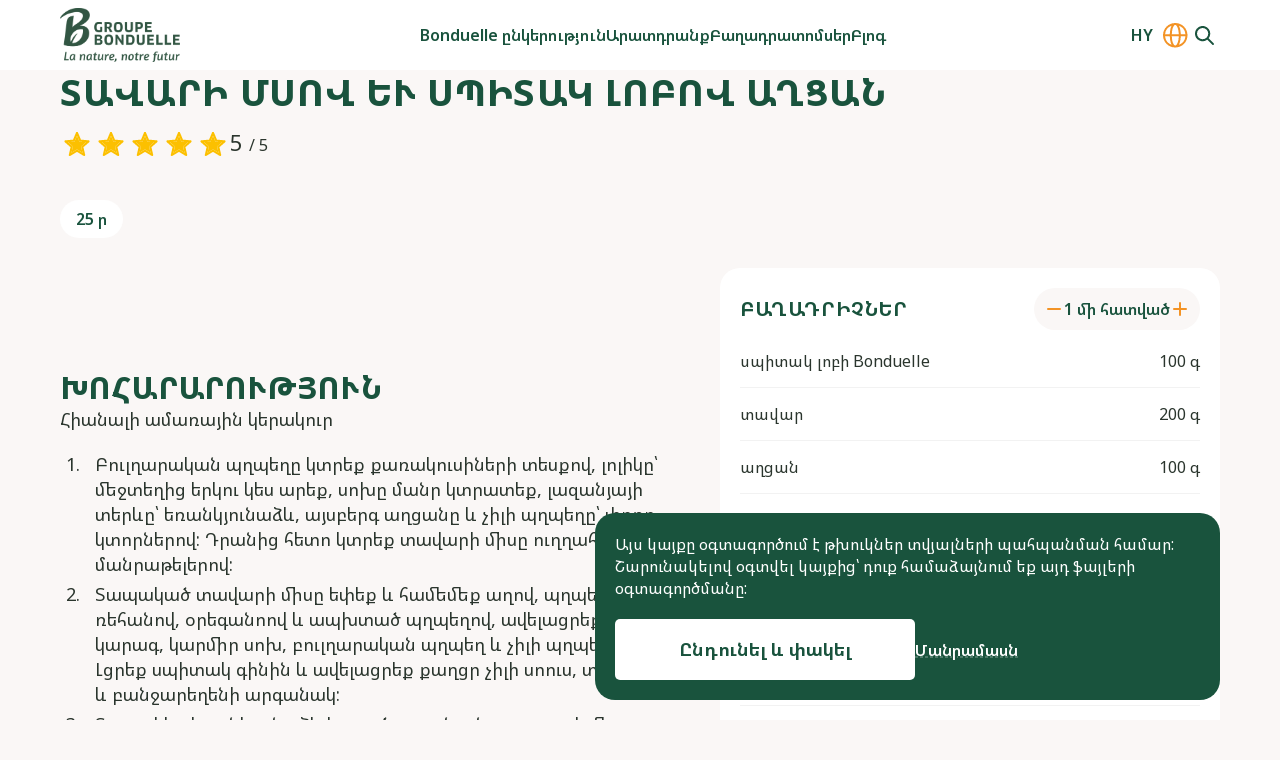

--- FILE ---
content_type: text/html;charset=utf-8
request_url: https://bonduelle.am/recipes/salads/tavari-msov-ew-spitak-lobov-aghts-an.html
body_size: 37673
content:
<!DOCTYPE html>
<html  lang="hy" class="no-js" prefix="og:http://ogp.me/ns#">
<head><meta charset="utf-8">
<meta name="viewport" content="width=device-width, initial-scale=1.0, maximum-scale=1.0, user-scalable=no">
<title>Տավարի մսով և սպիտակ լոբով աղցան</title>
<link rel="preconnect" href="https://fonts.googleapis.com">
<link rel="preconnect" href="https://fonts.gstatic.com">
<script type="text/javascript">
      (function(w,d,s,l,i) {
        w[l]=w[l]||[];
        w[l].push({'gtm.start': new Date().getTime(), event:'gtm.js'});
        var f=d.getElementsByTagName(s)[0], j=d.createElement(s), dl=l!='dataLayer'?'&l='+l:'';
        j.async=true;
        j.src='https://www.googletagmanager.com/gtm.js?id='+i+dl;
        f.parentNode.insertBefore(j,f);
      })(window,document,'script','dataLayer','GTM-MGLTKPKL');</script>
<noscript><iframe src="https://www.googletagmanager.com/ns.html?id=GTM-MGLTKPKL" height="0" width="0" style="display:none;visibility:hidden"></iframe></noscript>
<script type="text/javascript">
        (function(m,e,t,r,i,k,a){m[i]=m[i]||function(){(m[i].a=m[i].a||[]).push(arguments)};
        m[i].l=1*new Date();
        for (var j = 0; j < document.scripts.length; j++) {if (document.scripts[j].src === r) { return; }}
        k=e.createElement(t),a=e.getElementsByTagName(t)[0],k.async=1,k.src=r,a.parentNode.insertBefore(k,a)})
        (window, document, "script", "https://mc.yandex.ru/metrika/tag.js", "ym");
        ym(94757074, "init", {
            clickmap:true,
            trackLinks:true,
            accurateTrackBounce:true,
            webvisor:true
        });</script>
<noscript><div><img src="https://mc.yandex.ru/watch/94757074" style="position:absolute; left:-9999px;" alt="" /></div></noscript>
<link rel="alternate" hreflang="hy-AM" href="https://bonduelle.am/recipes/salads/tavari-msov-ew-spitak-lobov-aghts-an.html">
<link rel="alternate" hreflang="ru-AM" href="https://bonduelle.am/ru/recipes/salads/tavari-msov-ew-spitak-lobov-aghts-an.html">
<meta property="og:type" content="article">
<meta property="og:url" content="https://bonduelle.am/recipes/salads/tavari-msov-ew-spitak-lobov-aghts-an.html">
<meta property="og:site_name" content="Bonduelle">
<meta name="twitter:card" content="summary_large_image">
<meta name="yandex-verification" content="df8e10b53fa6b59d">
<script type="text/javascript" data-hid="48def64">
        document.documentElement.classList.remove('no-js')
      </script>
<link rel="stylesheet" href="https://fonts.googleapis.com/css2?family=Noto+Sans+Armenian:wght@400;500;600;700;800&display=swap">
<link rel="apple-touch-icon" sizes="180x180" href="/apple-touch-icon.png">
<link rel="icon" type="image/png" sizes="32x32" href="/favicon-32x32.png">
<link rel="icon" type="image/png" sizes="16x16" href="/favicon-16x16.png">
<link rel="manifest" href="/site.webmanifest">
<link rel="mask-icon" href="/safari-pinned-tab.svg" color="#19533d">
<meta name="msapplication-TileColor" content="#19533d">
<meta name="theme-color" content="#ffffff">
<meta name="description" content="Պատրաստե՛ք «Տավարի մսով և սպիտակ լոբով աղցան»  Bonduelle-ի հետ Բաղադրատոմս՝ լուսանկարներով և քայլ առ քայլ հրահանգներով, կալորիականություն, բաժնեմասերի հաշվարկ, օգտակար խորհուրդներ">
<meta property="og:title" content="Տավարի մսով և սպիտակ լոբով աղցան">
<meta property="og:description" content="Պատրաստե՛ք «Տավարի մսով և սպիտակ լոբով աղցան»  Bonduelle-ի հետ Բաղադրատոմս՝ լուսանկարներով և քայլ առ քայլ հրահանգներով, կալորիականություն, բաժնեմասերի հաշվարկ, օգտակար խորհուրդներ">
<meta property="og:image" content="https://bonduelle.am/storage/recipes/3e1f09e0459923131a769d9a5f502233.png">
<script type="application/ld+json">{"@context":"https://schema.org/","@type":"Recipe","name":"Տավարի մսով և սպիտակ լոբով աղցան","image":"https://bonduelle.am/storage/recipes/3e1f09e0459923131a769d9a5f502233.png","description":"Պատրաստե՛ք «Տավարի մսով և սպիտակ լոբով աղցան»  Bonduelle-ի հետ Բաղադրատոմս՝ լուսանկարներով և քայլ առ քայլ հրահանգներով, կալորիականություն, բաժնեմասերի հաշվարկ, օգտակար խորհուրդներ","author":{"@type":"Person","name":"Bonduelle"},"datePublished":"2019-10-24","cookTime":"PT25M","totalTime":"PT25M","recipeYield":1,"nutrition":{"@type":"NutritionInformation","calories":null},"recipeIngredient":["սպիտակ լոբի Bonduelle","տավար","աղցան","աղցան այսբերգ","չերրի լոլիկ","բուլղառական պղպեղ","կարմիր սոխ","լազանյա","քաղցր չիլիի սոուս","սպիտակ գինի","բանջարեղենային արգանակ","տերիակի սոուս","ռեհան","oregano","ապխտած պապրիկա","կարագ","աղ","պղպեղ"],"recipeInstructions":["Հիանալի ամառային կերակուր\u003Col>\u003Cli>Բուլղարական պղպեղը կտրեք քառակուսիների տեսքով, լոլիկը՝ մեջտեղից երկու կես արեք, սոխը մանր կտրատեք, լազանյայի տերևը՝ եռանկյունաձև, այսբերգ աղցանը և չիլի պղպեղը՝ փոքր կտորներով: Դրանից հետո կտրեք տավարի միսը ուղղահայաց մանրաթելերով:\u003C/li>\u003Cli>Տապակած տավարի միսը եփեք և համեմեք աղով, պղպեղով, ռեհանով, օրեգանոով և ապխտած պղպեղով, ավելացրեք կարագ, կարմիր սոխ, բուլղարական պղպեղ և չիլի պղպեղ: Լցրեք սպիտակ գինին և ավելացրեք քաղցր չիլի սոուս, տերակի և բանջարեղենի արգանակ:\u003C/li>\u003Cli>Տապակեք եռանկյունաձև կտրած լազանյան տաք յուղի մեջ:\u003C/li>\u003Cli>Լցրեք աղցանը ամանի մեջ, ապա արգուլան, չերրի լոլիկը, սպիտակ լոբին, տավարի միսը և սոուսը, որը լրացնում է աղցանը, իսկ գագաթին ` խրթխրթան եռանկյունաձև լազանյան:\u003C/li>\u003C/ol>"],"aggregateRating":{"@type":"AggregateRating","ratingValue":5,"bestRating":5,"worstRating":0,"ratingCount":2}}</script>
<script type="application/ld+json">{"@context":"https://schema.org/","@type":"BreadcrumbList","itemListElement":[{"@type":"ListItem","position":1,"name":"Գլխավոր էջ","item":"https://bonduelle.am/"},{"@type":"ListItem","position":2,"name":"Բաղադրատոմսեր","item":"https://bonduelle.am/recipes"},{"@type":"ListItem","position":3,"name":"Աղցաններ","item":"https://bonduelle.am/recipes/salads"},{"@type":"ListItem","position":4,"name":"Տավարի մսով և սպիտակ լոբով աղցան"}]}</script>
<script src="https://yastatic.net/es5-shims/0.0.2/es5-shims.min.js"></script>
<script src="https://yastatic.net/share2/share.js" async></script>
<style>:root{--header-h-mobile:45px;--header-h-tablet:60px;--header-h-desktop:70px}</style>
<style>header[data-v-e13cd915]{margin-top:var(--header-h-mobile)}@media (min-width:768px){header[data-v-e13cd915]{margin-top:var(--header-h-tablet)}}@media (min-width:1200px){header[data-v-e13cd915]{margin-top:var(--header-h-desktop)}}.header[data-v-e13cd915]{--tw-bg-opacity:1;background-color:#fff;background-color:rgb(255 255 255/var(--tw-bg-opacity));height:var(--header-h-mobile);left:0;position:absolute;right:0;top:0;z-index:50}@media (min-width:768px){.header[data-v-e13cd915]{height:var(--header-h-tablet)}}@media (min-width:1200px){.header[data-v-e13cd915]{height:var(--header-h-desktop)}}.header .container[data-v-e13cd915]{height:100%}.header-content[data-v-e13cd915]{align-items:center;display:flex;height:100%;justify-content:space-between}@media (max-width:767px){.header__logo[data-v-e13cd915]{opacity:1;order:2;transition-duration:.15s;transition-property:color,background-color,border-color,text-decoration-color,fill,stroke,opacity,box-shadow,transform,filter,-webkit-backdrop-filter;transition-property:color,background-color,border-color,text-decoration-color,fill,stroke,opacity,box-shadow,transform,filter,backdrop-filter;transition-property:color,background-color,border-color,text-decoration-color,fill,stroke,opacity,box-shadow,transform,filter,backdrop-filter,-webkit-backdrop-filter;transition-timing-function:cubic-bezier(.4,0,.2,1);visibility:visible}}.header__icons[data-v-e13cd915]{align-items:center;display:flex;gap:10px}@media (max-width:767px){.header__icons[data-v-e13cd915]{order:1}}@media (min-width:768px) and (max-width:991px){.header__icons[data-v-e13cd915]{margin-left:auto;margin-right:20px}}@media (width < 1300px){.header__icons[data-v-e13cd915]{gap:5px}}.header__icons .countries[data-v-e13cd915],.header__icons .locales[data-v-e13cd915]{opacity:1;transition-duration:.15s;transition-property:color,background-color,border-color,text-decoration-color,fill,stroke,opacity,box-shadow,transform,filter,-webkit-backdrop-filter;transition-property:color,background-color,border-color,text-decoration-color,fill,stroke,opacity,box-shadow,transform,filter,backdrop-filter;transition-property:color,background-color,border-color,text-decoration-color,fill,stroke,opacity,box-shadow,transform,filter,backdrop-filter,-webkit-backdrop-filter;transition-timing-function:cubic-bezier(.4,0,.2,1);visibility:visible}@media (max-width:767px){.header__icons .countries[data-v-e13cd915],.header__icons .locales[data-v-e13cd915]{display:none}}@media (min-width:992px){.header .hamburger[data-v-e13cd915]{display:none}}@media (max-width:767px){.header .hamburger[data-v-e13cd915]{opacity:1;order:3;transition-duration:.15s;transition-property:color,background-color,border-color,text-decoration-color,fill,stroke,opacity,box-shadow,transform,filter,-webkit-backdrop-filter;transition-property:color,background-color,border-color,text-decoration-color,fill,stroke,opacity,box-shadow,transform,filter,backdrop-filter;transition-property:color,background-color,border-color,text-decoration-color,fill,stroke,opacity,box-shadow,transform,filter,backdrop-filter,-webkit-backdrop-filter;transition-timing-function:cubic-bezier(.4,0,.2,1);visibility:visible}}.header-search-opened .countries[data-v-e13cd915],.header-search-opened .locales[data-v-e13cd915],.header-search-opened[data-v-e13cd915] nav{opacity:0;visibility:hidden}.header-search-opened .header-content[data-v-e13cd915]{position:relative}@media (max-width:767px){.header-search-opened .hamburger[data-v-e13cd915],.header-search-opened .header__logo[data-v-e13cd915]{opacity:0;visibility:hidden}}</style>
<style>:root{--logo-w-mobile:82px;--logo-h-mobile:36px;--logo-w-tablet:91px;--logo-h-tablet:40px;--logo-w-desktop:120px;--logo-h-desktop:60px}</style>
<style>.logo[data-v-c819903f]{background-position:50%;background-repeat:no-repeat;background-size:contain;display:block;height:var(--logo-h-mobile);width:var(--logo-w-mobile)}@media (min-width:768px){.logo[data-v-c819903f]{height:var(--logo-h-tablet);width:var(--logo-w-tablet)}}@media (min-width:1200px){.logo[data-v-c819903f]{height:var(--logo-h-desktop);width:var(--logo-w-desktop)}}</style>
<style>.nav[data-v-c7f716e6]{--submenu-max-h:500px;--scroller-py:24px;height:100%;margin-left:auto;margin-right:auto;opacity:1;overflow:hidden;padding-left:clamp(20px,2vw,40px);padding-right:clamp(20px,2vw,40px);transition-duration:.15s;transition-property:color,background-color,border-color,text-decoration-color,fill,stroke,opacity,box-shadow,transform,filter,-webkit-backdrop-filter;transition-property:color,background-color,border-color,text-decoration-color,fill,stroke,opacity,box-shadow,transform,filter,backdrop-filter;transition-property:color,background-color,border-color,text-decoration-color,fill,stroke,opacity,box-shadow,transform,filter,backdrop-filter,-webkit-backdrop-filter;transition-timing-function:cubic-bezier(.4,0,.2,1);visibility:visible}@media (max-width:991px){.nav[data-v-c7f716e6]{display:none}}.nav-list[data-v-c7f716e6]{display:flex;flex-wrap:nowrap;gap:clamp(12px,1.2vw,25px);height:100%;justify-content:center}.nav-list__item[data-v-c7f716e6]{text-align:center}.nav-list__item[data-v-c7f716e6]:hover .submenu{max-height:var(--submenu-max-h);visibility:visible}.nav-list__item .link[data-v-c7f716e6]{align-items:center;display:flex;height:100%}.nav .link[data-v-c7f716e6]{font-size:12px;font-weight:600;letter-spacing:0;line-height:140%}@media (min-width:768px){.nav .link[data-v-c7f716e6]{font-size:14px}}@media (min-width:1200px){.nav .link[data-v-c7f716e6]{font-size:16px}}.nav .link[data-v-c7f716e6]{line-height:20px;text-decoration-line:none;white-space:nowrap}.nav .link.is-active[data-v-c7f716e6]:hover{--tw-text-opacity:1;color:#19533d;color:rgb(25 83 61/var(--tw-text-opacity))}@media (width < 1300px){.nav .link[data-v-c7f716e6]{font-size:14px;letter-spacing:-.04em}}@media (width < 1080px){.nav .link[data-v-c7f716e6]{font-size:13px}}</style>
<style>.submenu[data-v-fdda07e5]{--tw-border-opacity:1;--tw-bg-opacity:1;background-color:#fff;background-color:rgb(255 255 255/var(--tw-bg-opacity));border-color:#f2f2f2;border-top:1px #f2f2f2;border-color:rgb(242 242 242/var(--tw-border-opacity));border-style:solid;height:auto;left:0;max-height:0;overflow:hidden;position:absolute;top:100%;transition-duration:.15s;transition-duration:.25s;transition-property:all;transition-timing-function:cubic-bezier(.4,0,.2,1);visibility:hidden;width:100%;z-index:50}.submenu__scroller[data-v-fdda07e5]{align-items:flex-start;display:flex;max-height:calc(var(--submenu-max-h) - var(--scroller-py)*2);overflow:auto;padding-bottom:var(--scroller-py);padding-top:var(--scroller-py)}.submenu__title[data-v-fdda07e5]{--tw-text-opacity:1;color:#19533d;color:rgb(25 83 61/var(--tw-text-opacity));text-align:left}@media (min-width:992px){.submenu__title[data-v-fdda07e5]{width:150px}}@media (min-width:1200px){.submenu__title[data-v-fdda07e5]{width:190px}}.submenu__nav[data-v-fdda07e5]{padding-left:clamp(20px,4vw,70px);padding-right:clamp(20px,2vw,40px)}.submenu .link[data-v-fdda07e5]{font-size:12px;font-weight:600;letter-spacing:0;line-height:140%}@media (min-width:768px){.submenu .link[data-v-fdda07e5]{font-size:14px}}@media (min-width:1200px){.submenu .link[data-v-fdda07e5]{font-size:16px}}.submenu .link[data-v-fdda07e5]{text-decoration-line:none}.submenu .link--child[data-v-fdda07e5]{font-size:12px;font-weight:400;letter-spacing:0;line-height:140%}@media (min-width:768px){.submenu .link--child[data-v-fdda07e5]{font-size:14px}}@media (min-width:1200px){.submenu .link--child[data-v-fdda07e5]{font-size:16px}}.submenu .link.is-active[data-v-fdda07e5]:hover{--tw-text-opacity:1;color:#19533d;color:rgb(25 83 61/var(--tw-text-opacity))}</style>
<style>.locales[data-v-10f6447e]{display:flex;padding:1px 5px;position:relative;touch-action:none;-webkit-user-select:none;-moz-user-select:none;user-select:none}.locales .link[data-v-10f6447e]{font-size:14px;font-weight:400;letter-spacing:0;line-height:140%}@media (min-width:768px){.locales .link[data-v-10f6447e]{font-size:16px}}@media (min-width:1200px){.locales .link[data-v-10f6447e]{font-size:18px}}.locales .link[data-v-10f6447e]{text-decoration-line:none;text-transform:uppercase}@media (min-width:992px){.locales .link[data-v-10f6447e]{font-size:12px;font-weight:400;letter-spacing:0;line-height:140%}@media (min-width:768px){.locales .link[data-v-10f6447e]{font-size:14px}}@media (min-width:1200px){.locales .link[data-v-10f6447e]{font-size:16px}}}.locales .link[data-v-10f6447e]{font-weight:600}@media (width < 1300px){.locales .link[data-v-10f6447e]{font-size:14px;letter-spacing:-.04em}}@media (width < 1080px){.locales .link[data-v-10f6447e]{font-size:13px}}.locales .locale-variants[data-v-10f6447e]{--tw-bg-opacity:1;background-color:#fff;background-color:rgb(255 255 255/var(--tw-bg-opacity));display:flex;flex-direction:column;left:0;opacity:0;padding:1px 5px;position:absolute;right:0;top:0;transition-duration:.15s;transition-property:color,background-color,border-color,text-decoration-color,fill,stroke,opacity,box-shadow,transform,filter,-webkit-backdrop-filter;transition-property:color,background-color,border-color,text-decoration-color,fill,stroke,opacity,box-shadow,transform,filter,backdrop-filter;transition-property:color,background-color,border-color,text-decoration-color,fill,stroke,opacity,box-shadow,transform,filter,backdrop-filter,-webkit-backdrop-filter;transition-timing-function:cubic-bezier(.4,0,.2,1);visibility:hidden}.locales .locale-variants .locale-active[data-v-10f6447e]{--tw-text-opacity:1;color:#19533d;color:rgb(25 83 61/var(--tw-text-opacity));cursor:default}.locales:hover .locale-variants[data-v-10f6447e]{opacity:1;visibility:visible}</style>
<style>.countries[data-v-09ab75ea]{overflow:visible}.countries[data-v-09ab75ea]:hover svg{--tw-scale-x:1.13;--tw-scale-y:1.13;transform:translate(var(--tw-translate-x),var(--tw-translate-y)) rotate(var(--tw-rotate)) skewX(var(--tw-skew-x)) skewY(var(--tw-skew-y)) scaleX(1.13) scaleY(1.13);transform:translate(var(--tw-translate-x),var(--tw-translate-y)) rotate(var(--tw-rotate)) skewX(var(--tw-skew-x)) skewY(var(--tw-skew-y)) scaleX(var(--tw-scale-x)) scaleY(var(--tw-scale-y))}.countries[data-v-09ab75ea] svg{transition-duration:.15s;transition-property:color,background-color,border-color,text-decoration-color,fill,stroke,opacity,box-shadow,transform,filter,-webkit-backdrop-filter;transition-property:color,background-color,border-color,text-decoration-color,fill,stroke,opacity,box-shadow,transform,filter,backdrop-filter;transition-property:color,background-color,border-color,text-decoration-color,fill,stroke,opacity,box-shadow,transform,filter,backdrop-filter,-webkit-backdrop-filter;transition-timing-function:cubic-bezier(.4,0,.2,1)}</style>
<style>.search .search-icon[data-v-fd78be3a]{--tw-text-opacity:1;color:#19533d;color:rgb(25 83 61/var(--tw-text-opacity));height:30px;width:30px}.search .search-icon[data-v-fd78be3a]:hover svg{--tw-scale-x:1.13;--tw-scale-y:1.13;transform:translate(var(--tw-translate-x),var(--tw-translate-y)) rotate(var(--tw-rotate)) skewX(var(--tw-skew-x)) skewY(var(--tw-skew-y)) scaleX(1.13) scaleY(1.13);transform:translate(var(--tw-translate-x),var(--tw-translate-y)) rotate(var(--tw-rotate)) skewX(var(--tw-skew-x)) skewY(var(--tw-skew-y)) scaleX(var(--tw-scale-x)) scaleY(var(--tw-scale-y))}.search .search-icon[data-v-fd78be3a] svg{transition-duration:.15s;transition-property:color,background-color,border-color,text-decoration-color,fill,stroke,opacity,box-shadow,transform,filter,-webkit-backdrop-filter;transition-property:color,background-color,border-color,text-decoration-color,fill,stroke,opacity,box-shadow,transform,filter,backdrop-filter;transition-property:color,background-color,border-color,text-decoration-color,fill,stroke,opacity,box-shadow,transform,filter,backdrop-filter,-webkit-backdrop-filter;transition-timing-function:cubic-bezier(.4,0,.2,1)}.search[data-v-fd78be3a] .search-group{align-items:center;bottom:0;display:flex;height:0;left:42px;opacity:0;position:absolute;right:0;top:0;transition-duration:.15s;transition-property:color,background-color,border-color,text-decoration-color,fill,stroke,opacity,box-shadow,transform,filter,-webkit-backdrop-filter;transition-property:color,background-color,border-color,text-decoration-color,fill,stroke,opacity,box-shadow,transform,filter,backdrop-filter;transition-property:color,background-color,border-color,text-decoration-color,fill,stroke,opacity,box-shadow,transform,filter,backdrop-filter,-webkit-backdrop-filter;transition-timing-function:cubic-bezier(.4,0,.2,1);visibility:hidden;width:0;z-index:10}@media (min-width:768px){.search[data-v-fd78be3a] .search-group{left:calc(var(--logo-w-tablet) + 70px);right:100px}}@media (min-width:992px){.search[data-v-fd78be3a] .search-group{left:calc(var(--logo-w-desktop) + 70px + 5%);right:50px}}.search[data-v-fd78be3a] .search-group.show{height:auto;opacity:1;visibility:visible;width:auto}</style>
<style>.search-group[data-v-4c27a1cf]{align-items:center;display:flex;position:relative;transition-duration:.15s;transition-property:color,background-color,border-color,text-decoration-color,fill,stroke,opacity,box-shadow,transform,filter,-webkit-backdrop-filter;transition-property:color,background-color,border-color,text-decoration-color,fill,stroke,opacity,box-shadow,transform,filter,backdrop-filter;transition-property:color,background-color,border-color,text-decoration-color,fill,stroke,opacity,box-shadow,transform,filter,backdrop-filter,-webkit-backdrop-filter;transition-timing-function:cubic-bezier(.4,0,.2,1);z-index:10}.search-group__field[data-v-4c27a1cf] input{font-size:12px;font-weight:400;letter-spacing:0;line-height:140%}@media (min-width:768px){.search-group__field[data-v-4c27a1cf] input{font-size:14px}}@media (min-width:1200px){.search-group__field[data-v-4c27a1cf] input{font-size:16px}}.search-group__field[data-v-4c27a1cf] input{--tw-bg-opacity:1;--tw-shadow:0px 4px 10px rgba(0,0,0,.06);--tw-shadow-colored:0px 4px 10px var(--tw-shadow-color);background-color:#fff;background-color:rgb(255 255 255/var(--tw-bg-opacity));border-radius:20px;box-shadow:0 0 #0000,0 0 #0000,0 4px 10px rgba(0,0,0,.06);box-shadow:var(--tw-ring-offset-shadow,0 0 #0000),var(--tw-ring-shadow,0 0 #0000),var(--tw-shadow);height:34px;padding-left:10px;padding-right:10px}@media (min-width:768px){.search-group__field[data-v-4c27a1cf] input{height:40px}}@media (min-width:1200px){.search-group__field[data-v-4c27a1cf] input{height:46px;padding-left:20px;padding-right:20px}}.search-group__field[data-v-4c27a1cf] input:focus,.search-group__field[data-v-4c27a1cf] input:hover{border-color:transparent!important}.search-group .search-btn[data-v-4c27a1cf]{border-radius:20px;height:34px;padding:0;position:absolute;right:1px;width:60px}@media (min-width:768px){.search-group .search-btn[data-v-4c27a1cf]{height:40px;width:70px}}@media (min-width:1200px){.search-group .search-btn[data-v-4c27a1cf]{height:46px;width:80px}}.search-group .search-btn svg[data-v-4c27a1cf]{--tw-text-opacity:1;color:#fff;color:rgb(255 255 255/var(--tw-text-opacity))}.search-group[data-v-4c27a1cf] .input-group{width:100%}</style>
<style>.menu__icons[data-v-7ab54fe8]{align-items:center;display:flex;gap:5px;position:absolute;top:7px}@media (min-width:768px){.menu__icons[data-v-7ab54fe8]{display:none}}</style>
<style>.sidebar[data-v-c3844cbe]{display:flex;inset:0;justify-content:flex-end;position:absolute;top:0;z-index:910}@media (min-width:768px){.sidebar[data-v-c3844cbe]{top:var(--header-h-tablet)}}@media (min-width:1200px){.sidebar[data-v-c3844cbe]{top:var(--header-h-desktop)}}.sidebar.is-fixed[data-v-c3844cbe]{position:fixed}.sidebar-group[data-v-c3844cbe]{--tw-bg-opacity:1;background-color:#fff;background-color:rgb(255 255 255/var(--tw-bg-opacity));height:-moz-fit-content;height:fit-content;overflow:auto;padding:18px 25px 23px;position:relative;width:100%;z-index:912}@media (min-width:768px){.sidebar-group[data-v-c3844cbe]{max-width:397px;padding-bottom:30px;padding-top:30px}}@media (max-width:767px){.sidebar-group[data-v-c3844cbe]{height:100vh;padding-top:62px}}@supports (height:100dvh){@media (max-width:767px){.sidebar-group[data-v-c3844cbe]{height:100dvh}}}.sidebar-group__btn-exit[data-v-c3844cbe]{--tw-text-opacity:1;color:#19533d;color:rgb(25 83 61/var(--tw-text-opacity));position:absolute;right:15px;top:7px;transition-duration:.15s;transition-property:color,background-color,border-color,text-decoration-color,fill,stroke,opacity,box-shadow,transform,filter,-webkit-backdrop-filter;transition-property:color,background-color,border-color,text-decoration-color,fill,stroke,opacity,box-shadow,transform,filter,backdrop-filter;transition-property:color,background-color,border-color,text-decoration-color,fill,stroke,opacity,box-shadow,transform,filter,backdrop-filter,-webkit-backdrop-filter;transition-timing-function:cubic-bezier(.4,0,.2,1)}.sidebar-group__btn-exit[data-v-c3844cbe]:hover{--tw-scale-x:1.13;--tw-scale-y:1.13;transform:translate(var(--tw-translate-x),var(--tw-translate-y)) rotate(var(--tw-rotate)) skewX(var(--tw-skew-x)) skewY(var(--tw-skew-y)) scaleX(1.13) scaleY(1.13);transform:translate(var(--tw-translate-x),var(--tw-translate-y)) rotate(var(--tw-rotate)) skewX(var(--tw-skew-x)) skewY(var(--tw-skew-y)) scaleX(var(--tw-scale-x)) scaleY(var(--tw-scale-y))}@media (min-width:768px){.sidebar-group__btn-exit[data-v-c3844cbe]{right:25px;top:28px}}.sidebar-overflow[data-v-c3844cbe]{left:0;position:fixed;top:45px;transition-duration:.15s;transition-property:color,background-color,border-color,text-decoration-color,fill,stroke,opacity,box-shadow,transform,filter,-webkit-backdrop-filter;transition-property:color,background-color,border-color,text-decoration-color,fill,stroke,opacity,box-shadow,transform,filter,backdrop-filter;transition-property:color,background-color,border-color,text-decoration-color,fill,stroke,opacity,box-shadow,transform,filter,backdrop-filter,-webkit-backdrop-filter;transition-timing-function:cubic-bezier(.4,0,.2,1);width:100vw;z-index:911}@media (min-width:768px){.sidebar-overflow[data-v-c3844cbe]{bottom:0;top:0}}</style>
<style>.link-main[data-v-1f6403eb]{font-size:16px;font-weight:700;letter-spacing:.02em;line-height:130%}@media (min-width:768px){.link-main[data-v-1f6403eb]{font-size:20px}}@media (min-width:1200px){.link-main[data-v-1f6403eb]{font-size:24px;font-weight:800;letter-spacing:.03em}}.link-main[data-v-1f6403eb]{text-decoration-line:none;text-transform:uppercase}.link-main__child[data-v-1f6403eb]{font-size:14px;font-weight:400;letter-spacing:0;line-height:140%}@media (min-width:768px){.link-main__child[data-v-1f6403eb]{font-size:16px}}@media (min-width:1200px){.link-main__child[data-v-1f6403eb]{font-size:18px}}.link-main__child[data-v-1f6403eb]{display:block;margin-top:8px;text-decoration-line:none;width:-moz-fit-content;width:fit-content}.link-main__child--grandson[data-v-1f6403eb]{margin-top:5px}</style>
<style>.sidebar__title[data-v-4d98f4ed]{font-size:16px;font-weight:700;letter-spacing:.02em;line-height:130%}@media (min-width:768px){.sidebar__title[data-v-4d98f4ed]{font-size:20px}}@media (min-width:1200px){.sidebar__title[data-v-4d98f4ed]{font-size:24px;font-weight:800;letter-spacing:.03em}}.sidebar__title[data-v-4d98f4ed]{--tw-text-opacity:1;color:#19533d;color:rgb(25 83 61/var(--tw-text-opacity));text-transform:uppercase}@media (min-width:1200px){.sidebar__title[data-v-4d98f4ed]{font-size:14px;font-weight:700;letter-spacing:.02em;line-height:130%;text-transform:uppercase}@media (min-width:1200px){.sidebar__title[data-v-4d98f4ed]{font-size:20px;letter-spacing:.03em}}}.sidebar__subtitle[data-v-4d98f4ed]{font-size:12px;font-weight:400;letter-spacing:0;line-height:140%}@media (min-width:768px){.sidebar__subtitle[data-v-4d98f4ed]{font-size:14px}}@media (min-width:1200px){.sidebar__subtitle[data-v-4d98f4ed]{font-size:16px}}.sidebar__subtitle[data-v-4d98f4ed]{--tw-border-opacity:1;border-bottom:1px;border-color:#f39325;border-color:rgb(243 147 37/var(--tw-border-opacity));border-style:solid;margin-top:10px;padding-bottom:10px}@media (min-width:1200px){.sidebar__subtitle[data-v-4d98f4ed]{padding-bottom:20px}}.sidebar__btn-arrow[data-v-4d98f4ed]{position:absolute;top:7px}@media (min-width:768px){.sidebar__btn-arrow[data-v-4d98f4ed]{display:none}}@media (max-width:767px){.sidebar__btn-arrow[data-v-4d98f4ed]{display:block}}.sidebar .countries[data-v-4d98f4ed]{-moz-column-gap:60px;column-gap:60px;display:flex;flex-direction:column;margin-top:21px;row-gap:11px}@media (min-width:768px) and (max-width:991px){.sidebar .countries[data-v-4d98f4ed]{margin-top:16px}}.sidebar .countries .country[data-v-4d98f4ed]{font-size:14px;font-weight:400;letter-spacing:0;line-height:140%}@media (min-width:768px){.sidebar .countries .country[data-v-4d98f4ed]{font-size:16px}}@media (min-width:1200px){.sidebar .countries .country[data-v-4d98f4ed]{font-size:18px}}.sidebar .countries .country[data-v-4d98f4ed]{display:flex;justify-content:space-between}@media (min-width:1200px){.sidebar .countries .country[data-v-4d98f4ed]{font-size:12px;font-weight:400;letter-spacing:0;line-height:140%}@media (min-width:768px){.sidebar .countries .country[data-v-4d98f4ed]{font-size:14px}}@media (min-width:1200px){.sidebar .countries .country[data-v-4d98f4ed]{font-size:16px}}}.sidebar .countries .country[data-v-4d98f4ed]:hover{--tw-text-opacity:1;color:#f39325;color:rgb(243 147 37/var(--tw-text-opacity))}.sidebar .countries .country:hover .link[data-v-4d98f4ed]{text-decoration-color:#f39325}@media (min-width:768px){.sidebar[data-v-4d98f4ed]  .menu-group{max-width:343px;padding:32px 25px}}@media (min-width:1200px){.sidebar[data-v-4d98f4ed]  .menu-group{min-width:413px;padding:32px 60px 40px}}</style>
<style>.banner[data-v-84c2e760]{--gradient:linear-gradient(180deg,transparent,rgba(0,0,0,.4)),linear-gradient(0deg,rgba(0,0,0,.2),rgba(0,0,0,.2));align-items:center;background-position:50%;background-size:cover;display:flex;height:197px;justify-content:center;padding:30px;text-align:center}@media (min-width:768px){.banner[data-v-84c2e760]{height:220px}}@media (min-width:1440px){.banner[data-v-84c2e760]{height:300px}}.banner[data-v-84c2e760]{background-image:var(--gradient),var(--image)}.banner .link[data-v-84c2e760]{font-size:20px;font-weight:700;letter-spacing:.02em;line-height:130%}@media (min-width:768px){.banner .link[data-v-84c2e760]{font-size:22px}}@media (min-width:1200px){.banner .link[data-v-84c2e760]{font-size:30px;font-weight:800;letter-spacing:.03em}}.banner .link[data-v-84c2e760]{display:inline;text-transform:uppercase}.banner .link[data-v-84c2e760] .link-arrow-icon{top:-1.5px}@media (min-width:768px){.banner .link[data-v-84c2e760] .link-arrow-icon{top:-2.5px}}@media (min-width:1200px){.banner .link[data-v-84c2e760] .link-arrow-icon{top:-3px}}</style>
<style>.banner-list[data-v-c401cf62]{display:grid;margin-top:20px}@media (min-width:768px){.banner-list[data-v-c401cf62]{grid-template-columns:repeat(3,minmax(0,1fr));margin-top:30px}}@media (min-width:1200px){.banner-list[data-v-c401cf62]{margin-top:40px}}</style>
<style>.footer[data-v-5f8a706c]{--tw-bg-opacity:1;background-color:#19533d;background-color:rgb(25 83 61/var(--tw-bg-opacity));padding-bottom:40px;padding-top:40px}@media (min-width:768px){.footer[data-v-5f8a706c]{padding-bottom:20px;padding-top:60px}}@media (min-width:1200px){.footer[data-v-5f8a706c]{padding-bottom:35px;padding-top:80px}}.footer .container--top[data-v-5f8a706c]{-moz-column-gap:96px;column-gap:96px;display:grid}@media (min-width:768px){.footer .container--top[data-v-5f8a706c]{-moz-column-gap:36px;column-gap:36px;grid-template-columns:200px auto 235px}@media (min-width:768px){.footer .container--top[data-v-5f8a706c] :nth-child(2){justify-self:end}}}@media (min-width:992px){.footer .container--top[data-v-5f8a706c]{-moz-column-gap:96px;column-gap:96px;grid-template-columns:minmax(100px,360px) auto 280px}}@media (max-width:767px){.footer .container--top[data-v-5f8a706c]{display:flex;flex-direction:column;gap:30px}}</style>
<style>.footer__logo[data-v-2930f854]{background-position:50%;background-repeat:no-repeat;background-size:contain;display:block;height:62px;width:109px}@media (min-width:768px){.footer__logo[data-v-2930f854]{height:63px;width:110px}}@media (min-width:1200px){.footer__logo[data-v-2930f854]{height:86px;width:150px}}.footer__slogan[data-v-2930f854]{font-size:12px;font-weight:400;letter-spacing:0;line-height:140%}@media (min-width:768px){.footer__slogan[data-v-2930f854]{font-size:14px}}@media (min-width:1200px){.footer__slogan[data-v-2930f854]{font-size:16px}}.footer__slogan[data-v-2930f854]{--tw-text-opacity:1;color:#fff;color:rgb(255 255 255/var(--tw-text-opacity));margin-top:20px}@media (min-width:768px){.footer__slogan[data-v-2930f854]{margin-top:30px}}@media (min-width:1200px){.footer__slogan[data-v-2930f854]{margin-top:56px}}@media (max-width:767px){.footer__slogan[data-v-2930f854]{max-width:290px}}</style>
<style>.footer-navs[data-v-de6fd118]{display:flex;flex-direction:column;gap:12px}@media (min-width:1200px){.footer-navs[data-v-de6fd118]{gap:15px}}.footer-navs .footer-nav[data-v-de6fd118]{display:flex}.footer-navs .footer-nav .link[data-v-de6fd118]{font-size:12px;font-weight:700;letter-spacing:0;line-height:140%}@media (min-width:768px){.footer-navs .footer-nav .link[data-v-de6fd118]{font-size:14px}}@media (min-width:1200px){.footer-navs .footer-nav .link[data-v-de6fd118]{font-size:16px}}</style>
<style>.footer__socials[data-v-4552c82e]{align-items:center;display:flex;flex-wrap:wrap;gap:4px;margin-bottom:30px}@media (min-width:1200px){.footer__socials[data-v-4552c82e]{margin-bottom:40px}}.footer__socials .link[data-v-4552c82e]{--tw-text-opacity:1;border-color:hsla(0,0%,100%,.3);border-radius:9999px;border-width:1px;color:#fff;color:rgb(255 255 255/var(--tw-text-opacity));overflow:hidden}.footer__socials .link[data-v-4552c82e]:hover{--tw-scale-x:1.05;--tw-scale-y:1.05;transform:translate(var(--tw-translate-x),var(--tw-translate-y)) rotate(var(--tw-rotate)) skewX(var(--tw-skew-x)) skewY(var(--tw-skew-y)) scaleX(1.05) scaleY(1.05);transform:translate(var(--tw-translate-x),var(--tw-translate-y)) rotate(var(--tw-rotate)) skewX(var(--tw-skew-x)) skewY(var(--tw-skew-y)) scaleX(var(--tw-scale-x)) scaleY(var(--tw-scale-y))}.footer__socials .link svg[data-v-4552c82e]{transition-duration:.15s;transition-property:color,background-color,border-color,text-decoration-color,fill,stroke,opacity,box-shadow,transform,filter,-webkit-backdrop-filter;transition-property:color,background-color,border-color,text-decoration-color,fill,stroke,opacity,box-shadow,transform,filter,backdrop-filter;transition-property:color,background-color,border-color,text-decoration-color,fill,stroke,opacity,box-shadow,transform,filter,backdrop-filter,-webkit-backdrop-filter;transition-timing-function:cubic-bezier(.4,0,.2,1)}.footer__socials .link svg[data-v-4552c82e] path{fill:#fff;transition-duration:.15s;transition-property:color,background-color,border-color,text-decoration-color,fill,stroke,opacity,box-shadow,transform,filter,-webkit-backdrop-filter;transition-property:color,background-color,border-color,text-decoration-color,fill,stroke,opacity,box-shadow,transform,filter,backdrop-filter;transition-property:color,background-color,border-color,text-decoration-color,fill,stroke,opacity,box-shadow,transform,filter,backdrop-filter,-webkit-backdrop-filter;transition-timing-function:cubic-bezier(.4,0,.2,1)}.footer__legals[data-v-4552c82e]{font-size:12px;font-weight:400;letter-spacing:0;line-height:120%}@media (min-width:768px){.footer__legals[data-v-4552c82e]{font-size:12px}}@media (min-width:1200px){.footer__legals[data-v-4552c82e]{font-size:14px}}.footer__legals[data-v-4552c82e]{--tw-text-opacity:1;color:#fff;color:rgb(255 255 255/var(--tw-text-opacity));display:flex;flex-direction:column;gap:10px}@media (min-width:768px){.footer__legals[data-v-4552c82e]{gap:7px}}.footer__legals .locales[data-v-4552c82e],.footer__legals .locales .locale[data-v-4552c82e]{display:flex;gap:4px;text-transform:uppercase}.footer__legals .locales .locale[data-v-4552c82e]:not(:last-child):after{--tw-content:"/";content:"/";content:var(--tw-content);display:block}.footer__legals .locales .locale-active[data-v-4552c82e]{color:hsla(0,0%,100%,.3);cursor:default;text-decoration-line:none}</style>
<style>.footer__bottom[data-v-937ba860]{border-top-color:hsla(0,0%,100%,.3);border-top-width:1px;display:flex;justify-content:space-between;margin-top:30px;padding-top:30px}@media (min-width:768px){.footer__bottom[data-v-937ba860]{margin-top:80px;padding-top:16px}}@media (min-width:1200px){.footer__bottom[data-v-937ba860]{margin-top:44px;padding-top:20px}}@media (max-width:767px){.footer__bottom[data-v-937ba860]{flex-direction:column;gap:30px}}.footer__bottom .caption[data-v-937ba860]{font-size:12px;font-weight:400;letter-spacing:0;line-height:120%}@media (min-width:768px){.footer__bottom .caption[data-v-937ba860]{font-size:12px}}@media (min-width:1200px){.footer__bottom .caption[data-v-937ba860]{font-size:14px}}.footer__bottom .caption[data-v-937ba860]{--tw-text-opacity:1;color:#fff;color:rgb(255 255 255/var(--tw-text-opacity));display:block}</style>
<style>.cookies[data-v-c21116c0]{--tw-bg-opacity:1;--tw-text-opacity:1;background-color:#19533d;background-color:rgb(25 83 61/var(--tw-bg-opacity));border-radius:20px;bottom:40px;color:#fff;color:rgb(255 255 255/var(--tw-text-opacity));left:var(--container-padding);overflow:hidden;padding:20px;position:fixed;width:calc(100% - var(--container-padding)*2);z-index:10}@media (min-width:576px){.cookies[data-v-c21116c0]{left:var(--container-padding-sm);width:calc(100% - var(--container-padding-sm)*2)}}@media (min-width:768px){.cookies[data-v-c21116c0]{bottom:20px;left:var(--container-padding-md);width:calc(100% - var(--container-padding-md)*2)}}@media (min-width:992px){.cookies[data-v-c21116c0]{left:auto;max-width:625px;right:var(--container-padding-lg)}}@media (min-width:1200px){.cookies[data-v-c21116c0]{right:var(--container-padding-xl)}}@media (min-width:1440px){.cookies[data-v-c21116c0]{bottom:20px;right:60px}}.cookies__text[data-v-c21116c0]{margin-bottom:20px;max-height:153px;overflow:auto}@media (min-width:768px){.cookies__text[data-v-c21116c0]{max-height:111px}}@media (min-width:992px){.cookies__text[data-v-c21116c0]{margin-bottom:20px}}.cookies__text[data-v-c21116c0]::-webkit-scrollbar{width:5px}.cookies__text[data-v-c21116c0]::-webkit-scrollbar-track{--tw-bg-opacity:1;background-color:#245c47;background-color:rgb(36 92 71/var(--tw-bg-opacity));border-radius:80px}.cookies__text[data-v-c21116c0]::-webkit-scrollbar-thumb{--tw-bg-opacity:1;background-color:#307c5f;background-color:rgb(48 124 95/var(--tw-bg-opacity));border-radius:80px}.cookies__text[data-v-c21116c0] p{font-size:12px;font-weight:400;letter-spacing:0;line-height:140%}@media (min-width:768px){.cookies__text[data-v-c21116c0] p{font-size:14px}}@media (min-width:1200px){.cookies__text[data-v-c21116c0] p{font-size:16px}}.cookies__text[data-v-c21116c0] p{padding-right:5px}.cookies__text[data-v-c21116c0] p:first-child{margin-top:0}@media (min-width:768px){.cookies__text[data-v-c21116c0] p{padding-right:15px}}@media (min-width:992px){.cookies__text[data-v-c21116c0] p{padding-right:20px}}.cookies__footer[data-v-c21116c0]{align-items:center;display:flex;gap:24px;margin-left:auto;margin-right:auto}@media (min-width:768px){.cookies__footer[data-v-c21116c0]{margin-left:0;margin-right:auto}}.cookies__footer-link[data-v-c21116c0]{font-size:12px;font-weight:600;letter-spacing:0;line-height:140%}@media (min-width:768px){.cookies__footer-link[data-v-c21116c0]{font-size:14px}}@media (min-width:1200px){.cookies__footer-link[data-v-c21116c0]{font-size:16px}}.cookies__footer-link[data-v-c21116c0]{text-decoration-style:dashed;-webkit-user-select:none;-moz-user-select:none;user-select:none}</style>
<style>/*! tailwindcss v3.3.5 | MIT License | https://tailwindcss.com*/*,:after,:before{border:0 solid;box-sizing:border-box}:after,:before{--tw-content:""}html{-webkit-text-size-adjust:100%;font-feature-settings:normal;font-family:ui-sans-serif,system-ui,-apple-system,BlinkMacSystemFont,Segoe UI,Roboto,Helvetica Neue,Arial,Noto Sans,sans-serif,Apple Color Emoji,Segoe UI Emoji,Segoe UI Symbol,Noto Color Emoji;font-variation-settings:normal;line-height:1.5;-moz-tab-size:4;-o-tab-size:4;tab-size:4}body{line-height:inherit;margin:0}hr{border-top-width:1px;color:inherit;height:0}abbr:where([title]){-webkit-text-decoration:underline dotted;text-decoration:underline dotted}h1,h2,h3,h4,h5,h6{font-size:inherit;font-weight:inherit}a{color:inherit;text-decoration:inherit}b,strong{font-weight:bolder}code,kbd,pre,samp{font-family:ui-monospace,SFMono-Regular,Menlo,Monaco,Consolas,Liberation Mono,Courier New,monospace;font-size:1em}small{font-size:80%}sub,sup{font-size:75%;line-height:0;position:relative;vertical-align:baseline}sub{bottom:-.25em}sup{top:-.5em}table{border-collapse:collapse;border-color:inherit;text-indent:0}button,input,optgroup,select,textarea{font-feature-settings:inherit;color:inherit;font-family:inherit;font-size:100%;font-variation-settings:inherit;font-weight:inherit;line-height:inherit;margin:0;padding:0}button,select{text-transform:none}[type=button],[type=reset],[type=submit],button{-webkit-appearance:button;background-color:transparent;background-image:none}:-moz-focusring{outline:auto}:-moz-ui-invalid{box-shadow:none}progress{vertical-align:baseline}::-webkit-inner-spin-button,::-webkit-outer-spin-button{height:auto}[type=search]{-webkit-appearance:textfield;outline-offset:-2px}::-webkit-search-decoration{-webkit-appearance:none}::-webkit-file-upload-button{-webkit-appearance:button;font:inherit}summary{display:list-item}blockquote,dd,dl,figure,h1,h2,h3,h4,h5,h6,hr,p,pre{margin:0}fieldset{margin:0}fieldset,legend{padding:0}menu,ol,ul{list-style:none;margin:0;padding:0}dialog{padding:0}textarea{resize:vertical}input::-moz-placeholder,textarea::-moz-placeholder{color:#9ca3af;opacity:1}input::placeholder,textarea::placeholder{color:#9ca3af;opacity:1}[role=button],button{cursor:pointer}:disabled{cursor:default}audio,canvas,embed,iframe,img,object,svg,video{display:block;vertical-align:middle}img,video{height:auto;max-width:100%}[hidden]{display:none}[multiple],[type=date],[type=datetime-local],[type=email],[type=month],[type=number],[type=password],[type=search],[type=tel],[type=text],[type=time],[type=url],[type=week],input:where(:not([type])),select,textarea{--tw-shadow:0 0 #0000;-webkit-appearance:none;-moz-appearance:none;appearance:none;background-color:#fff;border-color:#6b7280;border-radius:0;border-width:1px;font-size:1rem;line-height:1.5rem;padding:.5rem .75rem}[multiple]:focus,[type=date]:focus,[type=datetime-local]:focus,[type=email]:focus,[type=month]:focus,[type=number]:focus,[type=password]:focus,[type=search]:focus,[type=tel]:focus,[type=text]:focus,[type=time]:focus,[type=url]:focus,[type=week]:focus,input:where(:not([type])):focus,select:focus,textarea:focus{--tw-ring-inset:var(--tw-empty,/*!*/ /*!*/);--tw-ring-offset-width:0px;--tw-ring-offset-color:#fff;--tw-ring-color:#2563eb;--tw-ring-offset-shadow:var(--tw-ring-inset) 0 0 0 var(--tw-ring-offset-width) var(--tw-ring-offset-color);--tw-ring-shadow:var(--tw-ring-inset) 0 0 0 calc(1px + var(--tw-ring-offset-width)) var(--tw-ring-color);border-color:#2563eb;box-shadow:/*!*/ /*!*/ 0 0 0 0 #fff,/*!*/ /*!*/ 0 0 0 1px #2563eb,var(--tw-shadow);box-shadow:var(--tw-ring-offset-shadow),var(--tw-ring-shadow),var(--tw-shadow);outline:2px solid transparent;outline-offset:2px}input::-moz-placeholder,textarea::-moz-placeholder{color:#6b7280;opacity:1}input::placeholder,textarea::placeholder{color:#6b7280;opacity:1}::-webkit-datetime-edit-fields-wrapper{padding:0}::-webkit-date-and-time-value{min-height:1.5em;text-align:inherit}::-webkit-datetime-edit{display:inline-flex}::-webkit-datetime-edit,::-webkit-datetime-edit-day-field,::-webkit-datetime-edit-hour-field,::-webkit-datetime-edit-meridiem-field,::-webkit-datetime-edit-millisecond-field,::-webkit-datetime-edit-minute-field,::-webkit-datetime-edit-month-field,::-webkit-datetime-edit-second-field,::-webkit-datetime-edit-year-field{padding-bottom:0;padding-top:0}select{background-image:url("data:image/svg+xml;charset=utf-8,%3Csvg xmlns='http://www.w3.org/2000/svg' fill='none' viewBox='0 0 20 20'%3E%3Cpath stroke='%236b7280' stroke-linecap='round' stroke-linejoin='round' stroke-width='1.5' d='m6 8 4 4 4-4'/%3E%3C/svg%3E");background-position:right .5rem center;background-repeat:no-repeat;background-size:1.5em 1.5em;padding-right:2.5rem;-webkit-print-color-adjust:exact;print-color-adjust:exact}[multiple],[size]:where(select:not([size="1"])){background-image:none;background-position:0 0;background-repeat:unset;background-size:initial;padding-right:.75rem;-webkit-print-color-adjust:unset;print-color-adjust:unset}[type=checkbox],[type=radio]{--tw-shadow:0 0 #0000;-webkit-appearance:none;-moz-appearance:none;appearance:none;background-color:#fff;background-origin:border-box;border-color:#6b7280;border-width:1px;color:#2563eb;display:inline-block;flex-shrink:0;height:1rem;padding:0;-webkit-print-color-adjust:exact;print-color-adjust:exact;-webkit-user-select:none;-moz-user-select:none;user-select:none;vertical-align:middle;width:1rem}[type=checkbox]{border-radius:0}[type=radio]{border-radius:100%}[type=checkbox]:focus,[type=radio]:focus{--tw-ring-inset:var(--tw-empty,/*!*/ /*!*/);--tw-ring-offset-width:2px;--tw-ring-offset-color:#fff;--tw-ring-color:#2563eb;--tw-ring-offset-shadow:var(--tw-ring-inset) 0 0 0 var(--tw-ring-offset-width) var(--tw-ring-offset-color);--tw-ring-shadow:var(--tw-ring-inset) 0 0 0 calc(2px + var(--tw-ring-offset-width)) var(--tw-ring-color);box-shadow:/*!*/ /*!*/ 0 0 0 2px #fff,/*!*/ /*!*/ 0 0 0 4px #2563eb,var(--tw-shadow);box-shadow:var(--tw-ring-offset-shadow),var(--tw-ring-shadow),var(--tw-shadow);outline:2px solid transparent;outline-offset:2px}[type=checkbox]:checked,[type=radio]:checked{background-color:currentColor;background-position:50%;background-repeat:no-repeat;background-size:100% 100%;border-color:transparent}[type=checkbox]:checked{background-image:url("data:image/svg+xml;charset=utf-8,%3Csvg xmlns='http://www.w3.org/2000/svg' fill='%23fff' viewBox='0 0 16 16'%3E%3Cpath d='M12.207 4.793a1 1 0 0 1 0 1.414l-5 5a1 1 0 0 1-1.414 0l-2-2a1 1 0 0 1 1.414-1.414L6.5 9.086l4.293-4.293a1 1 0 0 1 1.414 0z'/%3E%3C/svg%3E")}@media (forced-colors:active) {[type=checkbox]:checked{-webkit-appearance:auto;-moz-appearance:auto;appearance:auto}}[type=radio]:checked{background-image:url("data:image/svg+xml;charset=utf-8,%3Csvg xmlns='http://www.w3.org/2000/svg' fill='%23fff' viewBox='0 0 16 16'%3E%3Ccircle cx='8' cy='8' r='3'/%3E%3C/svg%3E")}@media (forced-colors:active) {[type=radio]:checked{-webkit-appearance:auto;-moz-appearance:auto;appearance:auto}}[type=checkbox]:checked:focus,[type=checkbox]:checked:hover,[type=radio]:checked:focus,[type=radio]:checked:hover{background-color:currentColor;border-color:transparent}[type=checkbox]:indeterminate{background-color:currentColor;background-image:url("data:image/svg+xml;charset=utf-8,%3Csvg xmlns='http://www.w3.org/2000/svg' fill='none' viewBox='0 0 16 16'%3E%3Cpath stroke='%23fff' stroke-linecap='round' stroke-linejoin='round' stroke-width='2' d='M4 8h8'/%3E%3C/svg%3E");background-position:50%;background-repeat:no-repeat;background-size:100% 100%;border-color:transparent}@media (forced-colors:active) {[type=checkbox]:indeterminate{-webkit-appearance:auto;-moz-appearance:auto;appearance:auto}}[type=checkbox]:indeterminate:focus,[type=checkbox]:indeterminate:hover{background-color:currentColor;border-color:transparent}[type=file]{background:unset;border-color:inherit;border-radius:0;border-width:0;font-size:unset;line-height:inherit;padding:0}[type=file]:focus{outline:1px solid ButtonText;outline:1px auto -webkit-focus-ring-color}*,:after,:before{--tw-border-spacing-x:0;--tw-border-spacing-y:0;--tw-translate-x:0;--tw-translate-y:0;--tw-rotate:0;--tw-skew-x:0;--tw-skew-y:0;--tw-scale-x:1;--tw-scale-y:1;--tw-pan-x: ;--tw-pan-y: ;--tw-pinch-zoom: ;--tw-scroll-snap-strictness:proximity;--tw-gradient-from-position: ;--tw-gradient-via-position: ;--tw-gradient-to-position: ;--tw-ordinal: ;--tw-slashed-zero: ;--tw-numeric-figure: ;--tw-numeric-spacing: ;--tw-numeric-fraction: ;--tw-ring-inset: ;--tw-ring-offset-width:0px;--tw-ring-offset-color:#fff;--tw-ring-color:rgba(59,130,246,.5);--tw-ring-offset-shadow:0 0 #0000;--tw-ring-shadow:0 0 #0000;--tw-shadow:0 0 #0000;--tw-shadow-colored:0 0 #0000;--tw-blur: ;--tw-brightness: ;--tw-contrast: ;--tw-grayscale: ;--tw-hue-rotate: ;--tw-invert: ;--tw-saturate: ;--tw-sepia: ;--tw-drop-shadow: ;--tw-backdrop-blur: ;--tw-backdrop-brightness: ;--tw-backdrop-contrast: ;--tw-backdrop-grayscale: ;--tw-backdrop-hue-rotate: ;--tw-backdrop-invert: ;--tw-backdrop-opacity: ;--tw-backdrop-saturate: ;--tw-backdrop-sepia: }::backdrop{--tw-border-spacing-x:0;--tw-border-spacing-y:0;--tw-translate-x:0;--tw-translate-y:0;--tw-rotate:0;--tw-skew-x:0;--tw-skew-y:0;--tw-scale-x:1;--tw-scale-y:1;--tw-pan-x: ;--tw-pan-y: ;--tw-pinch-zoom: ;--tw-scroll-snap-strictness:proximity;--tw-gradient-from-position: ;--tw-gradient-via-position: ;--tw-gradient-to-position: ;--tw-ordinal: ;--tw-slashed-zero: ;--tw-numeric-figure: ;--tw-numeric-spacing: ;--tw-numeric-fraction: ;--tw-ring-inset: ;--tw-ring-offset-width:0px;--tw-ring-offset-color:#fff;--tw-ring-color:rgba(59,130,246,.5);--tw-ring-offset-shadow:0 0 #0000;--tw-ring-shadow:0 0 #0000;--tw-shadow:0 0 #0000;--tw-shadow-colored:0 0 #0000;--tw-blur: ;--tw-brightness: ;--tw-contrast: ;--tw-grayscale: ;--tw-hue-rotate: ;--tw-invert: ;--tw-saturate: ;--tw-sepia: ;--tw-drop-shadow: ;--tw-backdrop-blur: ;--tw-backdrop-brightness: ;--tw-backdrop-contrast: ;--tw-backdrop-grayscale: ;--tw-backdrop-hue-rotate: ;--tw-backdrop-invert: ;--tw-backdrop-opacity: ;--tw-backdrop-saturate: ;--tw-backdrop-sepia: }.container{margin-left:auto;margin-right:auto;padding-left:15px;padding-right:15px;width:100%}@media (min-width:576px){.container{max-width:576px;padding-left:15px;padding-right:15px}}@media (min-width:768px){.container{max-width:768px;padding-left:25px;padding-right:25px}}@media (min-width:992px){.container{max-width:992px;padding-left:40px;padding-right:40px}}@media (min-width:1200px){.container{max-width:1200px;padding-left:60px;padding-right:60px}}@media (min-width:1440px){.container{max-width:1440px;padding-left:60px;padding-right:60px}}.ttl{font-size:28px;font-weight:700;letter-spacing:.02em;line-height:130%;text-transform:uppercase}@media (min-width:768px){.ttl{font-size:40px;font-weight:700;letter-spacing:.02em}}@media (min-width:1200px){.ttl{font-size:48px;font-weight:800;letter-spacing:.03em}}.t-h1{font-size:22px;font-weight:700;letter-spacing:.02em;line-height:130%;text-transform:uppercase}@media (min-width:768px){.t-h1{font-size:28px}}@media (min-width:1200px){.t-h1{font-size:36px;font-weight:800;letter-spacing:.03em}}.t-h2{font-size:20px;font-weight:700;letter-spacing:.02em;line-height:130%;text-transform:uppercase}@media (min-width:768px){.t-h2{font-size:22px}}@media (min-width:1200px){.t-h2{font-size:30px;font-weight:800;letter-spacing:.03em}}.t-h3{font-size:16px;font-weight:700;letter-spacing:.02em;line-height:130%;text-transform:uppercase}@media (min-width:768px){.t-h3{font-size:20px}}@media (min-width:1200px){.t-h3{font-size:24px;font-weight:800;letter-spacing:.03em}}.t-h4{font-size:14px;font-weight:700;letter-spacing:.02em;line-height:130%;text-transform:uppercase}@media (min-width:1200px){.t-h4{font-size:20px;letter-spacing:.03em}}.t-p1-bold{font-size:20px;font-weight:700;letter-spacing:0;line-height:140%}@media (min-width:768px){.t-p1-bold{font-size:26px}}@media (min-width:1200px){.t-p1-bold{font-size:24px;font-weight:700}}.t-p2{font-size:16px;font-weight:400;letter-spacing:0;line-height:140%}@media (min-width:768px){.t-p2{font-size:20px}}@media (min-width:1200px){.t-p2{font-size:22px}}.t-p2-bold{font-size:16px;font-weight:700;letter-spacing:0;line-height:140%}@media (min-width:768px){.t-p2-bold{font-size:20px}}@media (min-width:1200px){.t-p2-bold{font-size:22px}}.t-p3{font-size:14px;font-weight:400;letter-spacing:0;line-height:140%}@media (min-width:768px){.t-p3{font-size:16px}}@media (min-width:1200px){.t-p3{font-size:18px}}.t-p3-bold{font-size:14px;font-weight:700;letter-spacing:0;line-height:140%}@media (min-width:768px){.t-p3-bold{font-size:16px}}@media (min-width:1200px){.t-p3-bold{font-size:18px}}.\!t-p4{font-size:12px!important;font-weight:400!important;letter-spacing:0!important;line-height:140%!important}.t-p4{font-size:12px;font-weight:400;letter-spacing:0;line-height:140%}@media (min-width:768px){.\!t-p4{font-size:14px!important}.t-p4{font-size:14px}}@media (min-width:1200px){.\!t-p4{font-size:16px!important}.t-p4{font-size:16px}}.t-p4-bold{font-size:12px;font-weight:700;letter-spacing:0;line-height:140%}@media (min-width:768px){.t-p4-bold{font-size:14px}}@media (min-width:1200px){.t-p4-bold{font-size:16px}}.t-p4-semibold{font-size:12px;font-weight:600;letter-spacing:0;line-height:140%}@media (min-width:768px){.t-p4-semibold{font-size:14px}}@media (min-width:1200px){.t-p4-semibold{font-size:16px}}.t-p5{font-size:10px;font-weight:400;letter-spacing:0;line-height:140%}@media (min-width:768px){.t-p5{font-size:12px}}@media (min-width:1200px){.t-p5{font-size:14px}}.t-button-primary{font-size:14px;font-weight:600;letter-spacing:0;line-height:120%}@media (min-width:768px){.t-button-primary{font-size:16px}}@media (min-width:1200px){.t-button-primary{font-size:18px;font-weight:700}}.t-button-secondary{font-size:14px;font-weight:500;letter-spacing:0;line-height:120%}@media (min-width:768px){.t-button-secondary{font-size:16px}}@media (min-width:1200px){.t-button-secondary{font-size:18px;font-weight:600}}.container{max-width:1440px;width:100%}.visible{visibility:visible}.invisible{visibility:hidden}.collapse{visibility:collapse}.fixed{position:fixed}.absolute{position:absolute}.relative{position:relative}.sticky{position:sticky}.inset-0{inset:0}.inset-x-0{left:0;right:0}.-top-10{top:-10px}.bottom-0{bottom:0}.bottom-20{bottom:20px}.bottom-40{bottom:40px}.bottom-\[33px\]{bottom:33px}.bottom-\[34px\]{bottom:34px}.left-0{left:0}.left-1\/2{left:50%}.left-15{left:15px}.left-5{left:5px}.left-6{left:6px}.left-\[calc\(30px\+12px\)\]{left:42px}.left-\[var\(--container-padding\)\]{left:var(--container-padding)}.left-\[var\(--container-padding-md\)\]{left:var(--container-padding-md)}.left-\[var\(--container-padding-sm\)\]{left:var(--container-padding-sm)}.right-0{right:0}.right-10{right:10px}.right-12{right:12px}.right-15{right:15px}.right-5{right:5px}.right-\[var\(--container-padding-lg\)\]{right:var(--container-padding-lg)}.right-\[var\(--container-padding-xl\)\]{right:var(--container-padding-xl)}.top-0{top:0}.top-1\/2{top:50%}.top-1\/3{top:33.333333%}.top-10{top:10px}.top-12{top:12px}.top-15{top:15px}.top-20{top:20px}.top-5{top:5px}.top-7{top:7px}.top-\[10\%\]{top:10%}.top-\[35\%\]{top:35%}.top-\[45\%\]{top:45%}.top-\[45px\]{top:45px}.top-\[55\%\]{top:55%}.top-\[calc\(50\%-30px\/2\)\]{top:calc(50% - 15px)}.top-full{top:100%}.isolate{isolation:isolate}.-z-\[1\]{z-index:-1}.z-10{z-index:10}.z-20{z-index:20}.z-50{z-index:50}.z-\[100\]{z-index:100}.z-\[1\]{z-index:1}.z-\[910\]{z-index:910}.z-\[911\]{z-index:911}.z-\[912\]{z-index:912}.order-1{order:1}.order-2{order:2}.order-4{order:4}.m-0{margin:0}.m-auto{margin:auto}.mx-auto{margin-left:auto;margin-right:auto}.\!mb-0{margin-bottom:0!important}.\!mb-20{margin-bottom:20px!important}.-mb-80{margin-bottom:-80px}.-mb-\[10px\]{margin-bottom:-10px}.mb-0{margin-bottom:0}.mb-10{margin-bottom:10px}.mb-15{margin-bottom:15px}.mb-20{margin-bottom:20px}.mb-30{margin-bottom:30px}.mb-4{margin-bottom:4px}.mb-40{margin-bottom:40px}.mb-5{margin-bottom:5px}.mb-50{margin-bottom:50px}.mb-8{margin-bottom:8px}.mb-80{margin-bottom:80px}.mb-\[-6px\]{margin-bottom:-6px}.mb-\[25px\]{margin-bottom:25px}.mb-\[60\%\]{margin-bottom:60%}.ml-20{margin-left:20px}.ml-auto{margin-left:auto}.mr-15{margin-right:15px}.mr-20{margin-right:20px}.mt-0{margin-top:0}.mt-10{margin-top:10px}.mt-12{margin-top:12px}.mt-15{margin-top:15px}.mt-20{margin-top:20px}.mt-30{margin-top:30px}.mt-4{margin-top:4px}.mt-40{margin-top:40px}.mt-5{margin-top:5px}.mt-6{margin-top:6px}.mt-60{margin-top:60px}.mt-7{margin-top:7px}.mt-8{margin-top:8px}.mt-80{margin-top:80px}.mt-\[13px\]{margin-top:13px}.mt-\[21px\]{margin-top:21px}.mt-\[25px\]{margin-top:25px}.mt-\[37px\]{margin-top:37px}.mt-\[var\(--header-h-mobile\)\]{margin-top:var(--header-h-mobile)}.mt-auto{margin-top:auto}.block{display:block}.inline-block{display:inline-block}.inline{display:inline}.flex{display:flex}.table{display:table}.grid{display:grid}.hidden{display:none}.aspect-\[650\/420\]{aspect-ratio:650/420}.aspect-video{aspect-ratio:16/9}.h-0{height:0}.h-10{height:10px}.h-16{height:16px}.h-20{height:20px}.h-24{height:24px}.h-30{height:30px}.h-38{height:38px}.h-4{height:4px}.h-50{height:50px}.h-60{height:60px}.h-\[100px\]{height:100px}.h-\[200px\]{height:200px}.h-\[250px\]{height:250px}.h-\[260px\]{height:260px}.h-\[27px\]{height:27px}.h-\[280px\]{height:280px}.h-\[300px\]{height:300px}.h-\[30px\]{height:30px}.h-\[34px\]{height:34px}.h-\[36px\]{height:36px}.h-\[400vw\]{height:400vw}.h-\[47px\]{height:47px}.h-\[48px\]{height:48px}.h-\[50px\]{height:50px}.h-\[56px\]{height:56px}.h-\[62px\]{height:62px}.h-\[72px\]{height:72px}.h-\[calc\(100vh-var\(--header-h-desktop\)\)\]{height:calc(100vh - var(--header-h-desktop))}.h-\[calc\(100vh-var\(--header-h-mobile\)\)\]{height:calc(100vh - var(--header-h-mobile))}.h-\[calc\(100vh-var\(--header-h-tablet\)\)\]{height:calc(100vh - var(--header-h-tablet))}.h-\[clamp\(40px\2c 12vw\2c 110px\)\]{height:clamp(40px,12vw,110px)}.h-\[v-bind\(fillVal\)\]{height:v-bind(fillVal)}.h-\[var\(--header-h-mobile\)\]{height:var(--header-h-mobile)}.h-\[var\(--logo-h-mobile\)\]{height:var(--logo-h-mobile)}.h-auto{height:auto}.h-fit{height:-moz-fit-content;height:fit-content}.h-full{height:100%}.h-screen{height:100vh}.max-h-0{max-height:0}.max-h-\[1400px\]{max-height:1400px}.max-h-\[140px\]{max-height:140px}.max-h-\[153px\]{max-height:153px}.max-h-\[200px\]{max-height:200px}.max-h-\[230px\]{max-height:230px}.max-h-\[400px\]{max-height:400px}.max-h-\[420px\]{max-height:420px}.max-h-\[554px\]{max-height:554px}.max-h-\[650px\]{max-height:650px}.max-h-\[742px\]{max-height:742px}.max-h-\[760px\]{max-height:760px}.max-h-\[804px\]{max-height:804px}.max-h-\[calc\(100vw\*1\.4\)\]{max-height:140vw}.max-h-\[var\(--submenu-max-h\)\]{max-height:var(--submenu-max-h)}.max-h-screen{max-height:100vh}.min-h-\[112px\]{min-height:112px}.min-h-\[160px\]{min-height:160px}.min-h-\[163px\]{min-height:163px}.min-h-\[16px\]{min-height:16px}.min-h-\[290px\]{min-height:290px}.min-h-\[400px\]{min-height:400px}.min-h-\[500px\]{min-height:500px}.min-h-\[524px\]{min-height:524px}.min-h-\[590px\]{min-height:590px}.min-h-\[650px\]{min-height:650px}.min-h-\[75px\]{min-height:75px}.min-h-\[800px\]{min-height:800px}.w-0{width:0}.w-1\/2{width:50%}.w-100{width:100px}.w-120{width:120px}.w-140{width:140px}.w-16{width:16px}.w-20{width:20px}.w-24{width:24px}.w-30{width:30px}.w-38{width:38px}.w-4{width:4px}.w-40{width:40px}.w-50{width:50px}.w-\[100px\]{width:100px}.w-\[109px\]{width:109px}.w-\[162px\]{width:162px}.w-\[172px\]{width:172px}.w-\[190px\]{width:190px}.w-\[216px\]{width:216px}.w-\[247px\]{width:247px}.w-\[260px\]{width:260px}.w-\[284px\]{width:284px}.w-\[290px\]{width:290px}.w-\[32px\]{width:32px}.w-\[48px\]{width:48px}.w-\[60px\]{width:60px}.w-\[72px\]{width:72px}.w-\[calc\(100\%-30px\)\]{width:calc(100% - 30px)}.w-\[calc\(100\%-var\(--container-padding\)\*2\)\]{width:calc(100% - var(--container-padding)*2)}.w-\[calc\(100\%-var\(--container-padding-md\)\*2\)\]{width:calc(100% - var(--container-padding-md)*2)}.w-\[calc\(100\%-var\(--container-padding-sm\)\*2\)\]{width:calc(100% - var(--container-padding-sm)*2)}.w-\[calc\(100vw-15px\*2\)\]{width:calc(100vw - 30px)}.w-\[clamp\(240px\2c 50vw\2c 320px\)\]{width:clamp(240px,50vw,320px)}.w-\[clamp\(40px\2c 12vw\2c 110px\)\]{width:clamp(40px,12vw,110px)}.w-\[var\(--icon-width\)\]{width:var(--icon-width)}.w-\[var\(--logo-w-mobile\)\]{width:var(--logo-w-mobile)}.w-auto{width:auto}.w-fit{width:-moz-fit-content;width:fit-content}.w-full{width:100%}.w-max{width:-moz-max-content;width:max-content}.w-screen{width:100vw}.min-w-\[100px\]{min-width:100px}.min-w-\[130px\]{min-width:130px}.min-w-\[16px\]{min-width:16px}.min-w-\[225px\]{min-width:225px}.min-w-\[244px\]{min-width:244px}.min-w-\[50px\]{min-width:50px}.max-w-\[1015px\]{max-width:1015px}.max-w-\[1024px\]{max-width:1024px}.max-w-\[140px\]{max-width:140px}.max-w-\[144px\]{max-width:144px}.max-w-\[145px\]{max-width:145px}.max-w-\[190px\]{max-width:190px}.max-w-\[200px\]{max-width:200px}.max-w-\[235px\]{max-width:235px}.max-w-\[250px\]{max-width:250px}.max-w-\[260px\]{max-width:260px}.max-w-\[280px\]{max-width:280px}.max-w-\[290px\]{max-width:290px}.max-w-\[300px\]{max-width:300px}.max-w-\[365px\]{max-width:365px}.max-w-\[370px\]{max-width:370px}.max-w-\[380px\]{max-width:380px}.max-w-\[400px\]{max-width:400px}.max-w-\[420px\]{max-width:420px}.max-w-\[440px\]{max-width:440px}.max-w-\[50\%\]{max-width:50%}.max-w-\[500px\]{max-width:500px}.max-w-\[560px\]{max-width:560px}.max-w-\[60\%\]{max-width:60%}.max-w-\[625px\]{max-width:625px}.max-w-\[70\%\]{max-width:70%}.max-w-\[700px\]{max-width:700px}.max-w-\[755px\]{max-width:755px}.max-w-\[800px\]{max-width:800px}.max-w-\[900px\]{max-width:900px}.flex-1{flex:1 1 0%}.flex-\[0_0_auto\]{flex:0 0 auto}.-translate-x-1\/2{--tw-translate-x:-50%;transform:translate(-50%,var(--tw-translate-y)) rotate(var(--tw-rotate)) skewX(var(--tw-skew-x)) skewY(var(--tw-skew-y)) scaleX(var(--tw-scale-x)) scaleY(var(--tw-scale-y));transform:translate(var(--tw-translate-x),var(--tw-translate-y)) rotate(var(--tw-rotate)) skewX(var(--tw-skew-x)) skewY(var(--tw-skew-y)) scaleX(var(--tw-scale-x)) scaleY(var(--tw-scale-y))}.-translate-y-1\/2{--tw-translate-y:-50%;transform:translate(var(--tw-translate-x),-50%) rotate(var(--tw-rotate)) skewX(var(--tw-skew-x)) skewY(var(--tw-skew-y)) scaleX(var(--tw-scale-x)) scaleY(var(--tw-scale-y));transform:translate(var(--tw-translate-x),var(--tw-translate-y)) rotate(var(--tw-rotate)) skewX(var(--tw-skew-x)) skewY(var(--tw-skew-y)) scaleX(var(--tw-scale-x)) scaleY(var(--tw-scale-y))}.-translate-y-100{--tw-translate-y:-100px;transform:translate(var(--tw-translate-x),-100px) rotate(var(--tw-rotate)) skewX(var(--tw-skew-x)) skewY(var(--tw-skew-y)) scaleX(var(--tw-scale-x)) scaleY(var(--tw-scale-y));transform:translate(var(--tw-translate-x),var(--tw-translate-y)) rotate(var(--tw-rotate)) skewX(var(--tw-skew-x)) skewY(var(--tw-skew-y)) scaleX(var(--tw-scale-x)) scaleY(var(--tw-scale-y))}.translate-y-0{--tw-translate-y:0px;transform:translate(var(--tw-translate-x)) rotate(var(--tw-rotate)) skewX(var(--tw-skew-x)) skewY(var(--tw-skew-y)) scaleX(var(--tw-scale-x)) scaleY(var(--tw-scale-y));transform:translate(var(--tw-translate-x),var(--tw-translate-y)) rotate(var(--tw-rotate)) skewX(var(--tw-skew-x)) skewY(var(--tw-skew-y)) scaleX(var(--tw-scale-x)) scaleY(var(--tw-scale-y))}.translate-y-10{--tw-translate-y:10px;transform:translate(var(--tw-translate-x),10px) rotate(var(--tw-rotate)) skewX(var(--tw-skew-x)) skewY(var(--tw-skew-y)) scaleX(var(--tw-scale-x)) scaleY(var(--tw-scale-y));transform:translate(var(--tw-translate-x),var(--tw-translate-y)) rotate(var(--tw-rotate)) skewX(var(--tw-skew-x)) skewY(var(--tw-skew-y)) scaleX(var(--tw-scale-x)) scaleY(var(--tw-scale-y))}.-rotate-\[3deg\]{--tw-rotate:-3deg;transform:translate(var(--tw-translate-x),var(--tw-translate-y)) rotate(-3deg) skewX(var(--tw-skew-x)) skewY(var(--tw-skew-y)) scaleX(var(--tw-scale-x)) scaleY(var(--tw-scale-y));transform:translate(var(--tw-translate-x),var(--tw-translate-y)) rotate(var(--tw-rotate)) skewX(var(--tw-skew-x)) skewY(var(--tw-skew-y)) scaleX(var(--tw-scale-x)) scaleY(var(--tw-scale-y))}.rotate-180{--tw-rotate:180deg;transform:translate(var(--tw-translate-x),var(--tw-translate-y)) rotate(180deg) skewX(var(--tw-skew-x)) skewY(var(--tw-skew-y)) scaleX(var(--tw-scale-x)) scaleY(var(--tw-scale-y));transform:translate(var(--tw-translate-x),var(--tw-translate-y)) rotate(var(--tw-rotate)) skewX(var(--tw-skew-x)) skewY(var(--tw-skew-y)) scaleX(var(--tw-scale-x)) scaleY(var(--tw-scale-y))}.rotate-\[2deg\]{--tw-rotate:2deg;transform:translate(var(--tw-translate-x),var(--tw-translate-y)) rotate(2deg) skewX(var(--tw-skew-x)) skewY(var(--tw-skew-y)) scaleX(var(--tw-scale-x)) scaleY(var(--tw-scale-y));transform:translate(var(--tw-translate-x),var(--tw-translate-y)) rotate(var(--tw-rotate)) skewX(var(--tw-skew-x)) skewY(var(--tw-skew-y)) scaleX(var(--tw-scale-x)) scaleY(var(--tw-scale-y))}.rotate-\[4deg\]{--tw-rotate:4deg;transform:translate(var(--tw-translate-x),var(--tw-translate-y)) rotate(4deg) skewX(var(--tw-skew-x)) skewY(var(--tw-skew-y)) scaleX(var(--tw-scale-x)) scaleY(var(--tw-scale-y));transform:translate(var(--tw-translate-x),var(--tw-translate-y)) rotate(var(--tw-rotate)) skewX(var(--tw-skew-x)) skewY(var(--tw-skew-y)) scaleX(var(--tw-scale-x)) scaleY(var(--tw-scale-y))}.scale-100{--tw-scale-x:1;--tw-scale-y:1;transform:translate(var(--tw-translate-x),var(--tw-translate-y)) rotate(var(--tw-rotate)) skewX(var(--tw-skew-x)) skewY(var(--tw-skew-y)) scaleX(1) scaleY(1);transform:translate(var(--tw-translate-x),var(--tw-translate-y)) rotate(var(--tw-rotate)) skewX(var(--tw-skew-x)) skewY(var(--tw-skew-y)) scaleX(var(--tw-scale-x)) scaleY(var(--tw-scale-y))}.scale-105{--tw-scale-x:1.05;--tw-scale-y:1.05;transform:translate(var(--tw-translate-x),var(--tw-translate-y)) rotate(var(--tw-rotate)) skewX(var(--tw-skew-x)) skewY(var(--tw-skew-y)) scaleX(1.05) scaleY(1.05);transform:translate(var(--tw-translate-x),var(--tw-translate-y)) rotate(var(--tw-rotate)) skewX(var(--tw-skew-x)) skewY(var(--tw-skew-y)) scaleX(var(--tw-scale-x)) scaleY(var(--tw-scale-y))}.scale-\[0\.55\]{--tw-scale-x:0.55;--tw-scale-y:0.55;transform:translate(var(--tw-translate-x),var(--tw-translate-y)) rotate(var(--tw-rotate)) skewX(var(--tw-skew-x)) skewY(var(--tw-skew-y)) scaleX(.55) scaleY(.55);transform:translate(var(--tw-translate-x),var(--tw-translate-y)) rotate(var(--tw-rotate)) skewX(var(--tw-skew-x)) skewY(var(--tw-skew-y)) scaleX(var(--tw-scale-x)) scaleY(var(--tw-scale-y))}.scale-\[1\.05\]{--tw-scale-x:1.05;--tw-scale-y:1.05;transform:translate(var(--tw-translate-x),var(--tw-translate-y)) rotate(var(--tw-rotate)) skewX(var(--tw-skew-x)) skewY(var(--tw-skew-y)) scaleX(1.05) scaleY(1.05);transform:translate(var(--tw-translate-x),var(--tw-translate-y)) rotate(var(--tw-rotate)) skewX(var(--tw-skew-x)) skewY(var(--tw-skew-y)) scaleX(var(--tw-scale-x)) scaleY(var(--tw-scale-y))}.scale-\[1\.13\]{--tw-scale-x:1.13;--tw-scale-y:1.13;transform:translate(var(--tw-translate-x),var(--tw-translate-y)) rotate(var(--tw-rotate)) skewX(var(--tw-skew-x)) skewY(var(--tw-skew-y)) scaleX(1.13) scaleY(1.13);transform:translate(var(--tw-translate-x),var(--tw-translate-y)) rotate(var(--tw-rotate)) skewX(var(--tw-skew-x)) skewY(var(--tw-skew-y)) scaleX(var(--tw-scale-x)) scaleY(var(--tw-scale-y))}.scale-\[1\.3\]{--tw-scale-x:1.3;--tw-scale-y:1.3;transform:translate(var(--tw-translate-x),var(--tw-translate-y)) rotate(var(--tw-rotate)) skewX(var(--tw-skew-x)) skewY(var(--tw-skew-y)) scaleX(1.3) scaleY(1.3)}.scale-\[1\.3\],.transform{transform:translate(var(--tw-translate-x),var(--tw-translate-y)) rotate(var(--tw-rotate)) skewX(var(--tw-skew-x)) skewY(var(--tw-skew-y)) scaleX(var(--tw-scale-x)) scaleY(var(--tw-scale-y))}.cursor-default{cursor:default}.cursor-pointer{cursor:pointer}.select-none{-webkit-user-select:none;-moz-user-select:none;user-select:none}.resize{resize:both}.list-decimal{list-style-type:decimal}.grid-cols-1{grid-template-columns:repeat(1,minmax(0,1fr))}.grid-cols-2{grid-template-columns:repeat(2,minmax(0,1fr))}.flex-row{flex-direction:row}.flex-col{flex-direction:column}.flex-wrap{flex-wrap:wrap}.flex-nowrap{flex-wrap:nowrap}.items-start{align-items:flex-start}.items-center{align-items:center}.items-stretch{align-items:stretch}.justify-end{justify-content:flex-end}.justify-center{justify-content:center}.justify-between{justify-content:space-between}.gap-0{gap:0}.gap-10{gap:10px}.gap-12{gap:12px}.gap-15{gap:15px}.gap-20{gap:20px}.gap-24{gap:24px}.gap-3{gap:3px}.gap-30{gap:30px}.gap-4{gap:4px}.gap-40{gap:40px}.gap-5{gap:5px}.gap-6{gap:6px}.gap-80{gap:80px}.gap-x-15{-moz-column-gap:15px;column-gap:15px}.gap-x-20{-moz-column-gap:20px;column-gap:20px}.gap-x-40{-moz-column-gap:40px;column-gap:40px}.gap-x-5{-moz-column-gap:5px;column-gap:5px}.gap-x-60{-moz-column-gap:60px;column-gap:60px}.gap-x-\[10px\]{-moz-column-gap:10px;column-gap:10px}.gap-x-\[30px\]{-moz-column-gap:30px;column-gap:30px}.gap-x-\[36px\]{-moz-column-gap:36px;column-gap:36px}.gap-x-\[4\%\]{-moz-column-gap:4%;column-gap:4%}.gap-x-\[96px\]{-moz-column-gap:96px;column-gap:96px}.gap-y-5{row-gap:5px}.gap-y-8{row-gap:8px}.gap-y-\[11px\]{row-gap:11px}.gap-y-\[20px\]{row-gap:20px}.gap-y-\[25px\]{row-gap:25px}.overflow-auto{overflow:auto}.overflow-hidden{overflow:hidden}.overflow-x-auto{overflow-x:auto}.overflow-y-scroll{overflow-y:scroll}.hyphens-auto{-webkit-hyphens:auto;hyphens:auto}.whitespace-nowrap{white-space:nowrap}.break-words{overflow-wrap:break-word}.rounded-10{border-radius:10px}.rounded-100{border-radius:100px}.rounded-20{border-radius:20px}.rounded-\[10px\]{border-radius:10px}.rounded-\[16px\]{border-radius:16px}.rounded-\[30px\]{border-radius:30px}.rounded-\[50\%\]{border-radius:50%}.rounded-\[80px\]{border-radius:80px}.rounded-full{border-radius:9999px}.rounded-none{border-radius:0}.rounded-b-10{border-bottom-right-radius:10px}.rounded-b-10,.rounded-l-10{border-bottom-left-radius:10px}.rounded-l-10{border-top-left-radius:10px}.rounded-r-10{border-bottom-right-radius:10px;border-top-right-radius:10px}.rounded-t-10{border-top-left-radius:10px;border-top-right-radius:10px}.border{border-width:1px}.border-b{border-bottom-width:1px}.border-r{border-right-width:1px}.border-t{border-top-width:1px}.border-solid{border-style:solid}.border-additional-grey{--tw-border-opacity:1;border-color:#cbcbcb;border-color:rgb(203 203 203/var(--tw-border-opacity))}.border-additional-light-grey{--tw-border-opacity:1;border-color:#f2f2f2;border-color:rgb(242 242 242/var(--tw-border-opacity))}.border-auxiliary-white-stroke\/30{border-color:hsla(0,0%,100%,.3)}.border-orange{--tw-border-opacity:1;border-color:#f39325;border-color:rgb(243 147 37/var(--tw-border-opacity))}.bg-\[\#00A259\]{--tw-bg-opacity:1;background-color:#00a259;background-color:rgb(0 162 89/var(--tw-bg-opacity))}.bg-\[\#01A25A\]{--tw-bg-opacity:1;background-color:#01a25a;background-color:rgb(1 162 90/var(--tw-bg-opacity))}.bg-\[\#42BB19\]{--tw-bg-opacity:1;background-color:#42bb19;background-color:rgb(66 187 25/var(--tw-bg-opacity))}.bg-\[\#FBF0EA\]{--tw-bg-opacity:1;background-color:#fbf0ea;background-color:rgb(251 240 234/var(--tw-bg-opacity))}.bg-\[\#FFEE00\]{--tw-bg-opacity:1;background-color:#fe0;background-color:rgb(255 238 0/var(--tw-bg-opacity))}.bg-additional-green-form{--tw-bg-opacity:1;background-color:#245c47;background-color:rgb(36 92 71/var(--tw-bg-opacity))}.bg-additional-grey{--tw-bg-opacity:1;background-color:#cbcbcb;background-color:rgb(203 203 203/var(--tw-bg-opacity))}.bg-beige{--tw-bg-opacity:1;background-color:#faf7f6;background-color:rgb(250 247 246/var(--tw-bg-opacity))}.bg-black\/20{background-color:rgba(42,53,45,.2)}.bg-brand{--tw-bg-opacity:1;background-color:#19533d;background-color:rgb(25 83 61/var(--tw-bg-opacity))}.bg-charts-green1{--tw-bg-opacity:1;background-color:#307c5f;background-color:rgb(48 124 95/var(--tw-bg-opacity))}.bg-dark-green{--tw-bg-opacity:1;background-color:#19533d;background-color:rgb(25 83 61/var(--tw-bg-opacity))}.bg-orange{--tw-bg-opacity:1;background-color:#f39325;background-color:rgb(243 147 37/var(--tw-bg-opacity))}.bg-white{--tw-bg-opacity:1;background-color:#fff;background-color:rgb(255 255 255/var(--tw-bg-opacity))}.bg-yellow{--tw-bg-opacity:1;background-color:#fcc000;background-color:rgb(252 192 0/var(--tw-bg-opacity))}.bg-yellow\/20{background-color:rgba(252,192,0,.2)}.bg-\[image\:url\(\'\/tastes\/images\/children\/main\/footer-mobile\.webp\'\)\]{background-image:url(/tastes/images/children/main/footer-mobile.webp)}.bg-\[image\:url\(\'\/tastes\/images\/children\/main\/footer\.webp\'\)\]{background-image:url(/tastes/images/children/main/footer.webp)}.bg-\[image\:url\(\'\/tastes\/images\/children\/main\/line\.webp\'\)\]{background-image:url(/tastes/images/children/main/line.webp)}.bg-\[image\:url\(\'\/tastes\/images\/children\/stickers-bg-mobile\.webp\'\)\]{background-image:url(/tastes/images/children/stickers-bg-mobile.webp)}.bg-\[image\:url\(\'\/tastes\/images\/lesson-home-mobile\.webp\'\)\]{background-image:url(/tastes/images/lesson-home-mobile.webp)}.bg-\[image\:url\(\'\/tastes\/images\/project-materials-mobile\.webp\'\)\]{background-image:url(/tastes/images/project-materials-mobile.webp)}.bg-\[image\:url\(\'\/tastes\/images\/result-statistics\/1-mobile\.webp\'\)\]{background-image:url(/tastes/images/result-statistics/1-mobile.webp)}.bg-\[image\:url\(\'\/tastes\/images\/result-statistics\/2-mobile\.webp\'\)\]{background-image:url(/tastes/images/result-statistics/2-mobile.webp)}.bg-\[image\:url\(\'\/tastes\/images\/result-statistics\/4-mobile\.webp\'\)\]{background-image:url(/tastes/images/result-statistics/4-mobile.webp)}.bg-\[image\:url\(\'\/tastes\/images\/schedule\/children-1\.webp\'\)\]{background-image:url(/tastes/images/schedule/children-1.webp)}.bg-\[image\:url\(\'\/tastes\/images\/schedule\/children-6\.webp\'\)\]{background-image:url(/tastes/images/schedule/children-6.webp)}.bg-\[image\:url\(\'\/tastes\/images\/schedule\/more-mobile\.webp\'\)\]{background-image:url(/tastes/images/schedule/more-mobile.webp)}.bg-\[image\:var\(--desktop\)\]{background-image:var(--desktop)}.bg-\[image\:var\(--image\)\]{background-image:var(--image)}.bg-\[image\:var\(--mobile\)\]{background-image:var(--mobile)}.bg-\[linear-gradient\(180deg\2c rgb\(0_0_0\/\.5\)_41\.15\%\2c rgb\(0_0_0\/0\)_76\%\)\2c linear-gradient\(180deg\2c rgb\(0_0_0\/0\)_61\.45\%\2c rgb\(0_0_0\/\.4\)_100\%\)\]{background-image:linear-gradient(180deg,rgb(0 0 0/.5) 41.15%,transparent 76%),linear-gradient(180deg,transparent 61.45%,rgb(0 0 0/.4))}.bg-\[url\(\'\/images\/error\/bg\.webp\'\)\]{background-image:url(/images/error/bg.webp)}.bg-\[url\:var\(--bg-desktop\)\]{background-image:var(--bg-desktop)}.bg-\[url\:var\(--bg-mobile\)\]{background-image:var(--bg-mobile)}.bg-\[url\:var\(--bg-tablet\)\]{background-image:var(--bg-tablet)}.bg-gradient-to-r{background-image:linear-gradient(to right,var(--tw-gradient-stops))}.from-\[rgb\(0_0_0\/\.7\)_15\%\]{--tw-gradient-from:rgb(0 0 0/.7) 15% var(--tw-gradient-from-position);--tw-gradient-to:hsla(0,0%,100%,0) var(--tw-gradient-to-position);--tw-gradient-stops:var(--tw-gradient-from),var(--tw-gradient-to)}.to-\[rgb\(0_0_0\/0\)_55\.54\%\]{--tw-gradient-to:transparent 55.54% var(--tw-gradient-to-position)}.bg-\[size\:102px\]{background-size:102px}.bg-\[size\:110px\]{background-size:110px}.bg-\[size\:188px_154px\]{background-size:188px 154px}.bg-\[size\:35\%\]{background-size:35%}.bg-\[size\:auto_50\%\]{background-size:auto 50%}.bg-contain{background-size:contain}.bg-cover{background-size:cover}.bg-\[position\:0_21px\]{background-position:0 21px}.bg-bottom{background-position:bottom}.bg-left-top{background-position:0 0}.bg-right-bottom{background-position:100% 100%}.bg-right-top{background-position:100% 0}.bg-top{background-position:top}.bg-no-repeat{background-repeat:no-repeat}.object-contain{-o-object-fit:contain;object-fit:contain}.object-cover{-o-object-fit:cover;object-fit:cover}.object-center{-o-object-position:center;object-position:center}.p-0{padding:0}.p-10{padding:10px}.p-15{padding:15px}.p-20{padding:20px}.p-24{padding:24px}.\!px-20{padding-left:20px!important;padding-right:20px!important}.px-10{padding-left:10px;padding-right:10px}.px-12{padding-left:12px;padding-right:12px}.px-15{padding-left:15px;padding-right:15px}.px-20{padding-left:20px;padding-right:20px}.px-5{padding-left:5px;padding-right:5px}.px-8{padding-left:8px;padding-right:8px}.px-\[18px\]{padding-left:18px;padding-right:18px}.px-\[25px\]{padding-left:25px;padding-right:25px}.px-\[var\(--container-padding\)\]{padding-left:var(--container-padding);padding-right:var(--container-padding)}.px-\[var\(--container-padding-lg\)\]{padding-left:var(--container-padding-lg);padding-right:var(--container-padding-lg)}.px-\[var\(--container-padding-md\)\]{padding-left:var(--container-padding-md);padding-right:var(--container-padding-md)}.px-\[var\(--container-padding-sm\)\]{padding-left:var(--container-padding-sm);padding-right:var(--container-padding-sm)}.px-\[var\(--container-padding-xl\)\]{padding-left:var(--container-padding-xl);padding-right:var(--container-padding-xl)}.py-1{padding-bottom:1px;padding-top:1px}.py-10{padding-bottom:10px;padding-top:10px}.py-15{padding-bottom:15px;padding-top:15px}.py-20{padding-bottom:20px;padding-top:20px}.py-24{padding-bottom:24px;padding-top:24px}.py-3{padding-bottom:3px;padding-top:3px}.py-40{padding-bottom:40px;padding-top:40px}.py-\[var\(--scroller-py\)\]{padding-bottom:var(--scroller-py);padding-top:var(--scroller-py)}.pb-10{padding-bottom:10px}.pb-140{padding-bottom:140px}.pb-15{padding-bottom:15px}.pb-40{padding-bottom:40px}.pb-80{padding-bottom:80px}.pb-\[23px\]{padding-bottom:23px}.pl-10{padding-left:10px}.pl-15{padding-left:15px}.pl-20{padding-left:20px}.pl-\[26px\]{padding-left:26px}.pl-\[clamp\(20px\2c 2vw\2c 40px\)\]{padding-left:clamp(20px,2vw,40px)}.pl-\[clamp\(20px\2c 4vw\2c 70px\)\]{padding-left:clamp(20px,4vw,70px)}.pl-\[var\(--container-padding-2xl\)\]{padding-left:var(--container-padding-2xl)}.pr-5{padding-right:5px}.pr-\[clamp\(20px\2c 2vw\2c 40px\)\]{padding-right:clamp(20px,2vw,40px)}.pt-10{padding-top:10px}.pt-18{padding-top:18px}.pt-20{padding-top:20px}.pt-30{padding-top:30px}.pt-40{padding-top:40px}.pt-\[60px\]{padding-top:60px}.pt-\[clamp\(40px\2c 13vh\2c 63px\)\]{padding-top:clamp(40px,13vh,63px)}.text-left{text-align:left}.text-center{text-align:center}.font-bold{font-weight:700}.uppercase{text-transform:uppercase}.normal-case{text-transform:none}.text-additional-dark-grey{--tw-text-opacity:1;color:#898f8a;color:rgb(137 143 138/var(--tw-text-opacity))}.text-brand,.text-dark-green{--tw-text-opacity:1;color:#19533d;color:rgb(25 83 61/var(--tw-text-opacity))}.text-orange{--tw-text-opacity:1;color:#f39325;color:rgb(243 147 37/var(--tw-text-opacity))}.text-white{--tw-text-opacity:1;color:#fff;color:rgb(255 255 255/var(--tw-text-opacity))}.text-white\/30{color:hsla(0,0%,100%,.3)}.underline{text-decoration-line:underline}.\!no-underline{text-decoration-line:none!important}.no-underline{text-decoration-line:none}.decoration-orange\/50{text-decoration-color:rgba(243,147,37,.5)}.decoration-dashed{text-decoration-style:dashed}.decoration-1{text-decoration-thickness:1px}.underline-offset-\[6px\]{text-underline-offset:6px}.opacity-0{opacity:0}.opacity-100{opacity:1}.blur{--tw-blur:blur(8px);filter:blur(8px) var(--tw-brightness) var(--tw-contrast) var(--tw-grayscale) var(--tw-hue-rotate) var(--tw-invert) var(--tw-saturate) var(--tw-sepia) var(--tw-drop-shadow)}.blur,.filter{filter:var(--tw-blur) var(--tw-brightness) var(--tw-contrast) var(--tw-grayscale) var(--tw-hue-rotate) var(--tw-invert) var(--tw-saturate) var(--tw-sepia) var(--tw-drop-shadow)}.backdrop-filter{-webkit-backdrop-filter:var(--tw-backdrop-blur) var(--tw-backdrop-brightness) var(--tw-backdrop-contrast) var(--tw-backdrop-grayscale) var(--tw-backdrop-hue-rotate) var(--tw-backdrop-invert) var(--tw-backdrop-opacity) var(--tw-backdrop-saturate) var(--tw-backdrop-sepia);backdrop-filter:var(--tw-backdrop-blur) var(--tw-backdrop-brightness) var(--tw-backdrop-contrast) var(--tw-backdrop-grayscale) var(--tw-backdrop-hue-rotate) var(--tw-backdrop-invert) var(--tw-backdrop-opacity) var(--tw-backdrop-saturate) var(--tw-backdrop-sepia)}.transition{transition-duration:.15s;transition-property:color,background-color,border-color,text-decoration-color,fill,stroke,opacity,box-shadow,transform,filter,-webkit-backdrop-filter;transition-property:color,background-color,border-color,text-decoration-color,fill,stroke,opacity,box-shadow,transform,filter,backdrop-filter;transition-property:color,background-color,border-color,text-decoration-color,fill,stroke,opacity,box-shadow,transform,filter,backdrop-filter,-webkit-backdrop-filter;transition-timing-function:cubic-bezier(.4,0,.2,1)}.transition-all{transition-duration:.15s;transition-property:all;transition-timing-function:cubic-bezier(.4,0,.2,1)}.duration-200{transition-duration:.2s}.duration-300{transition-duration:.3s}.duration-\[\.25s\]{transition-duration:.25s}.ease-in{transition-timing-function:cubic-bezier(.4,0,1,1)}.ease-out{transition-timing-function:cubic-bezier(0,0,.2,1)}.will-change-\[transform\2c opacity\]{will-change:transform,opacity}.content-\[\'\'\]{--tw-content:"";content:"";content:var(--tw-content)}.content-\[\'\/\'\]{--tw-content:"/";content:"/";content:var(--tw-content)}@media (min-width:768px){.md\:t-h2{font-size:20px;font-weight:700;letter-spacing:.02em;line-height:130%;text-transform:uppercase}@media (min-width:768px){.md\:t-h2{font-size:22px}}@media (min-width:1200px){.md\:t-h2{font-size:30px;font-weight:800;letter-spacing:.03em}}.md\:t-h3{font-size:16px;font-weight:700;letter-spacing:.02em;line-height:130%;text-transform:uppercase}@media (min-width:768px){.md\:t-h3{font-size:20px}}@media (min-width:1200px){.md\:t-h3{font-size:24px;font-weight:800;letter-spacing:.03em}}}@media (min-width:992px){.lg\:t-p4{font-size:12px;font-weight:400;letter-spacing:0;line-height:140%}@media (min-width:768px){.lg\:t-p4{font-size:14px}}@media (min-width:1200px){.lg\:t-p4{font-size:16px}}}@media (min-width:1200px){.xl\:t-h1{font-size:22px;font-weight:700;letter-spacing:.02em;line-height:130%;text-transform:uppercase}@media (min-width:768px){.xl\:t-h1{font-size:28px}}@media (min-width:1200px){.xl\:t-h1{font-size:36px;font-weight:800;letter-spacing:.03em}}.xl\:t-h4{font-size:14px;font-weight:700;letter-spacing:.02em;line-height:130%;text-transform:uppercase}@media (min-width:1200px){.xl\:t-h4{font-size:20px;letter-spacing:.03em}}.xl\:t-p1-bold{font-size:20px;font-weight:700;letter-spacing:0;line-height:140%}@media (min-width:768px){.xl\:t-p1-bold{font-size:26px}}@media (min-width:1200px){.xl\:t-p1-bold{font-size:24px;font-weight:700}}.xl\:t-p2{font-size:16px;font-weight:400;letter-spacing:0;line-height:140%}@media (min-width:768px){.xl\:t-p2{font-size:20px}}@media (min-width:1200px){.xl\:t-p2{font-size:22px}}.xl\:t-p4{font-size:12px;font-weight:400;letter-spacing:0;line-height:140%}@media (min-width:768px){.xl\:t-p4{font-size:14px}}@media (min-width:1200px){.xl\:t-p4{font-size:16px}}}.marker\:relative ::marker{position:relative}.marker\:relative::marker{position:relative}.first\:mt-0:first-child{margin-top:0}.last\:mb-0:last-child{margin-bottom:0}.hover\:scale-\[1\.13\]:hover{--tw-scale-x:1.13;--tw-scale-y:1.13;transform:translate(var(--tw-translate-x),var(--tw-translate-y)) rotate(var(--tw-rotate)) skewX(var(--tw-skew-x)) skewY(var(--tw-skew-y)) scaleX(1.13) scaleY(1.13);transform:translate(var(--tw-translate-x),var(--tw-translate-y)) rotate(var(--tw-rotate)) skewX(var(--tw-skew-x)) skewY(var(--tw-skew-y)) scaleX(var(--tw-scale-x)) scaleY(var(--tw-scale-y))}.hover\:bg-orange:hover{--tw-bg-opacity:1;background-color:#f39325;background-color:rgb(243 147 37/var(--tw-bg-opacity))}.hover\:text-white:hover{--tw-text-opacity:1;color:#fff;color:rgb(255 255 255/var(--tw-text-opacity))}@media (min-width:576px){.sm\:max-h-\[1500px\]{max-height:1500px}.sm\:max-w-\[var\(--max-width-sm\)\]{max-width:var(--max-width-sm)}.sm\:max-w-none{max-width:none}.sm\:grid-cols-2{grid-template-columns:repeat(2,minmax(0,1fr))}.sm\:flex-row{flex-direction:row}.sm\:flex-nowrap{flex-wrap:nowrap}.sm\:items-center{align-items:center}.sm\:justify-center{justify-content:center}.sm\:gap-20{gap:20px}.sm\:bg-\[url\(\'\/images\/error\/bg\@sm\.webp\'\)\]{background-image:url(/images/error/bg@sm.webp)}.sm\:px-\[26px\]{padding-left:26px;padding-right:26px}.sm\:py-40{padding-bottom:40px;padding-top:40px}}@media (min-width:768px){.md\:inset-y-0{bottom:0;top:0}.md\:bottom-0{bottom:0}.md\:left-\[5\%\]{left:5%}.md\:left-\[calc\(var\(--logo-w-tablet\)\+70px\)\]{left:calc(var(--logo-w-tablet) + 70px)}.md\:right-15{right:15px}.md\:right-\[25px\]{right:25px}.md\:right-\[3\%\]{right:3%}.md\:right-\[calc\(30px\*2\+20px\*2\)\]{right:100px}.md\:top-15{top:15px}.md\:top-\[25px\]{top:25px}.md\:top-\[28px\]{top:28px}.md\:top-\[33vw\]{top:33vw}.md\:top-\[var\(--header-h-tablet\)\]{top:var(--header-h-tablet)}.md\:-mb-100{margin-bottom:-100px}.md\:-mb-\[10px\]{margin-bottom:-10px}.md\:mb-100{margin-bottom:100px}.md\:mb-15{margin-bottom:15px}.md\:mb-20{margin-bottom:20px}.md\:mb-30{margin-bottom:30px}.md\:mb-60{margin-bottom:60px}.md\:ml-auto{margin-left:auto}.md\:mr-20{margin-right:20px}.md\:mr-24{margin-right:24px}.md\:mr-auto{margin-right:auto}.md\:mt-10{margin-top:10px}.md\:mt-100{margin-top:100px}.md\:mt-120{margin-top:120px}.md\:mt-15{margin-top:15px}.md\:mt-20{margin-top:20px}.md\:mt-30{margin-top:30px}.md\:mt-4{margin-top:4px}.md\:mt-40{margin-top:40px}.md\:mt-6{margin-top:6px}.md\:mt-60{margin-top:60px}.md\:mt-80{margin-top:80px}.md\:mt-\[100px\]{margin-top:100px}.md\:mt-\[25px\]{margin-top:25px}.md\:mt-\[50px\]{margin-top:50px}.md\:mt-\[var\(--header-h-tablet\)\]{margin-top:var(--header-h-tablet)}.md\:flex{display:flex}.md\:hidden{display:none}.md\:h-24{height:24px}.md\:h-40{height:40px}.md\:h-\[120px\]{height:120px}.md\:h-\[175px\]{height:175px}.md\:h-\[220px\]{height:220px}.md\:h-\[320px\]{height:320px}.md\:h-\[35px\]{height:35px}.md\:h-\[360px\]{height:360px}.md\:h-\[40px\]{height:40px}.md\:h-\[42px\]{height:42px}.md\:h-\[450px\]{height:450px}.md\:h-\[46px\]{height:46px}.md\:h-\[55px\]{height:55px}.md\:h-\[56px\]{height:56px}.md\:h-\[63px\]{height:63px}.md\:h-\[70px\]{height:70px}.md\:h-\[81px\]{height:81px}.md\:h-\[90vw\]{height:90vw}.md\:h-\[clamp\(200px\2c 20vw\2c 300px\)\]{height:clamp(200px,20vw,300px)}.md\:h-\[var\(--header-h-tablet\)\]{height:var(--header-h-tablet)}.md\:h-\[var\(--logo-h-tablet\)\]{height:var(--logo-h-tablet)}.md\:h-full{height:100%}.md\:max-h-\[111px\]{max-height:111px}.md\:max-h-\[280px\]{max-height:280px}.md\:max-h-\[480px\]{max-height:480px}.md\:max-h-\[700px\]{max-height:700px}.md\:min-h-\[122px\]{min-height:122px}.md\:min-h-\[18px\]{min-height:18px}.md\:min-h-\[201px\]{min-height:201px}.md\:min-h-\[716px\]{min-height:716px}.md\:w-24{width:24px}.md\:w-30{width:30px}.md\:w-7\/12{width:58.333333%}.md\:w-\[110px\]{width:110px}.md\:w-\[164px\]{width:164px}.md\:w-\[180px\]{width:180px}.md\:w-\[238px\]{width:238px}.md\:w-\[25\%\]{width:25%}.md\:w-\[257px\]{width:257px}.md\:w-\[260px\]{width:260px}.md\:w-\[344px\]{width:344px}.md\:w-\[380px\]{width:380px}.md\:w-\[43px\]{width:43px}.md\:w-\[44px\]{width:44px}.md\:w-\[50\%\]{width:50%}.md\:w-\[65\%\]{width:65%}.md\:w-\[70\%\]{width:70%}.md\:w-\[70px\]{width:70px}.md\:w-\[75\%\]{width:75%}.md\:w-\[calc\(50\%-20px\/2\)\]{width:calc(50% - 10px)}.md\:w-\[clamp\(160px\2c 20vw\2c 260px\)\]{width:clamp(160px,20vw,260px)}.md\:w-\[clamp\(200px\2c 20vw\2c 300px\)\]{width:clamp(200px,20vw,300px)}.md\:w-\[clamp\(320px\2c 50vw\2c 440px\)\]{width:clamp(320px,50vw,440px)}.md\:w-\[var\(--icon-width-md\)\]{width:var(--icon-width-md)}.md\:w-\[var\(--logo-w-tablet\)\]{width:var(--logo-w-tablet)}.md\:w-full{width:100%}.md\:min-w-\[18px\]{min-width:18px}.md\:min-w-\[304px\]{min-width:304px}.md\:min-w-\[70px\]{min-width:70px}.md\:max-w-\[226px\]{max-width:226px}.md\:max-w-\[250px\]{max-width:250px}.md\:max-w-\[260px\]{max-width:260px}.md\:max-w-\[313px\]{max-width:313px}.md\:max-w-\[340px\]{max-width:340px}.md\:max-w-\[343px\]{max-width:343px}.md\:max-w-\[344px\]{max-width:344px}.md\:max-w-\[349px\]{max-width:349px}.md\:max-w-\[350px\]{max-width:350px}.md\:max-w-\[380px\]{max-width:380px}.md\:max-w-\[397px\]{max-width:397px}.md\:max-w-\[450px\]{max-width:450px}.md\:max-w-\[49\%\]{max-width:49%}.md\:max-w-\[500px\]{max-width:500px}.md\:max-w-\[550px\]{max-width:550px}.md\:max-w-\[565px\]{max-width:565px}.md\:max-w-\[600px\]{max-width:600px}.md\:max-w-\[611px\]{max-width:611px}.md\:max-w-\[70\%\]{max-width:70%}.md\:max-w-\[700px\]{max-width:700px}.md\:max-w-\[81\%\]{max-width:81%}.md\:max-w-\[900px\]{max-width:900px}.md\:max-w-\[calc\(100\%-135px\)\]{max-width:calc(100% - 135px)}.md\:max-w-\[calc\(100\%-150px\)\]{max-width:calc(100% - 150px)}.md\:max-w-\[var\(--max-width-md\)\]{max-width:var(--max-width-md)}.md\:flex-\[0_0_35\%\]{flex:0 0 35%}.md\:-rotate-\[5deg\]{--tw-rotate:-5deg;transform:translate(var(--tw-translate-x),var(--tw-translate-y)) rotate(-5deg) skewX(var(--tw-skew-x)) skewY(var(--tw-skew-y)) scaleX(var(--tw-scale-x)) scaleY(var(--tw-scale-y));transform:translate(var(--tw-translate-x),var(--tw-translate-y)) rotate(var(--tw-rotate)) skewX(var(--tw-skew-x)) skewY(var(--tw-skew-y)) scaleX(var(--tw-scale-x)) scaleY(var(--tw-scale-y))}.md\:rotate-\[5deg\]{--tw-rotate:5deg;transform:translate(var(--tw-translate-x),var(--tw-translate-y)) rotate(5deg) skewX(var(--tw-skew-x)) skewY(var(--tw-skew-y)) scaleX(var(--tw-scale-x)) scaleY(var(--tw-scale-y));transform:translate(var(--tw-translate-x),var(--tw-translate-y)) rotate(var(--tw-rotate)) skewX(var(--tw-skew-x)) skewY(var(--tw-skew-y)) scaleX(var(--tw-scale-x)) scaleY(var(--tw-scale-y))}.md\:rotate-\[9deg\]{--tw-rotate:9deg;transform:translate(var(--tw-translate-x),var(--tw-translate-y)) rotate(9deg) skewX(var(--tw-skew-x)) skewY(var(--tw-skew-y)) scaleX(var(--tw-scale-x)) scaleY(var(--tw-scale-y));transform:translate(var(--tw-translate-x),var(--tw-translate-y)) rotate(var(--tw-rotate)) skewX(var(--tw-skew-x)) skewY(var(--tw-skew-y)) scaleX(var(--tw-scale-x)) scaleY(var(--tw-scale-y))}.md\:auto-rows-\[minmax\(51px\2c _auto\)\]{grid-auto-rows:minmax(51px,auto)}.md\:grid-cols-2{grid-template-columns:repeat(2,minmax(0,1fr))}.md\:grid-cols-3{grid-template-columns:repeat(3,minmax(0,1fr))}.md\:grid-cols-4{grid-template-columns:repeat(4,minmax(0,1fr))}.md\:flex-row{flex-direction:row}.md\:flex-col{flex-direction:column}.md\:flex-wrap{flex-wrap:wrap}.md\:items-center{align-items:center}.md\:gap-10{gap:10px}.md\:gap-15{gap:15px}.md\:gap-20{gap:20px}.md\:gap-24{gap:24px}.md\:gap-30{gap:30px}.md\:gap-40{gap:40px}.md\:gap-5{gap:5px}.md\:gap-60{gap:60px}.md\:gap-7{gap:7px}.md\:gap-\[32px\]{gap:32px}.md\:gap-x-10{-moz-column-gap:10px;column-gap:10px}.md\:gap-x-20{-moz-column-gap:20px;column-gap:20px}.md\:gap-y-10{row-gap:10px}.md\:gap-y-\[27px\]{row-gap:27px}.md\:rounded-15{border-radius:15px}.md\:rounded-\[20px\]{border-radius:20px}.md\:rounded-b-15{border-bottom-left-radius:15px;border-bottom-right-radius:15px}.md\:rounded-l-15{border-bottom-left-radius:15px;border-top-left-radius:15px}.md\:rounded-r-15{border-bottom-right-radius:15px;border-top-right-radius:15px}.md\:rounded-t-15{border-top-left-radius:15px;border-top-right-radius:15px}.md\:bg-\[image\:url\(\'\/tastes\/images\/result-statistics\/1-desktop\.webp\'\)\]{background-image:url(/tastes/images/result-statistics/1-desktop.webp)}.md\:bg-\[image\:url\(\'\/tastes\/images\/result-statistics\/2-desktop\.webp\'\)\]{background-image:url(/tastes/images/result-statistics/2-desktop.webp)}.md\:bg-\[image\:url\(\'\/tastes\/images\/result-statistics\/5-desktop\.webp\'\)\]{background-image:url(/tastes/images/result-statistics/5-desktop.webp)}.md\:bg-\[image\:url\(\'\/tastes\/images\/result-statistics\/6-desktop\.webp\'\)\]{background-image:url(/tastes/images/result-statistics/6-desktop.webp)}.md\:bg-\[image\:url\(\'\/tastes\/images\/schedule\/more-tablet\.webp\'\)\]{background-image:url(/tastes/images/schedule/more-tablet.webp)}.md\:bg-\[size\:160px\]{background-size:160px}.md\:bg-\[size\:180px\]{background-size:180px}.md\:bg-\[size\:236px_138px\]{background-size:236px 138px}.md\:bg-\[position\:0_25px\]{background-position:0 25px}.md\:p-15{padding:15px}.md\:px-10{padding-left:10px;padding-right:10px}.md\:px-15{padding-left:15px;padding-right:15px}.md\:px-20{padding-left:20px;padding-right:20px}.md\:px-\[25px\]{padding-left:25px;padding-right:25px}.md\:py-20{padding-bottom:20px;padding-top:20px}.md\:py-30{padding-bottom:30px;padding-top:30px}.md\:py-60{padding-bottom:60px;padding-top:60px}.md\:py-\[32px\]{padding-bottom:32px;padding-top:32px}.md\:pb-20{padding-bottom:20px}.md\:pr-15{padding-right:15px}.md\:pr-20{padding-right:20px}.md\:pt-16{padding-top:16px}.md\:pt-30{padding-top:30px}.md\:pt-35{padding-top:35px}.md\:pt-60{padding-top:60px}.md\:pt-\[clamp\(80px\2c 13vh\2c 120px\)\]{padding-top:clamp(80px,13vh,120px)}.md\:text-center{text-align:center}}@media (min-width:992px){.lg\:relative{position:relative}.lg\:-left-50{left:-50px}.lg\:-left-\[45px\]{left:-45px}.lg\:-right-50{right:-50px}.lg\:-right-\[45px\]{right:-45px}.lg\:left-\[calc\(var\(--logo-w-desktop\)\+70px\+5\%\)\]{left:calc(var(--logo-w-desktop) + 70px + 5%)}.lg\:right-50{right:50px}.lg\:top-0{top:0}.lg\:top-20{top:20px}.lg\:top-40{top:40px}.lg\:m-auto{margin:auto}.lg\:mb-15{margin-bottom:15px}.lg\:mb-30{margin-bottom:30px}.lg\:mb-40{margin-bottom:40px}.lg\:ml-auto{margin-left:auto}.lg\:mt-0{margin-top:0}.lg\:mt-10{margin-top:10px}.lg\:mt-100{margin-top:100px}.lg\:mt-140{margin-top:140px}.lg\:mt-15{margin-top:15px}.lg\:mt-16{margin-top:16px}.lg\:mt-20{margin-top:20px}.lg\:mt-30{margin-top:30px}.lg\:mt-40{margin-top:40px}.lg\:mt-6{margin-top:6px}.lg\:mt-60{margin-top:60px}.lg\:mt-8{margin-top:8px}.lg\:block{display:block}.lg\:inline-block{display:inline-block}.lg\:flex{display:flex}.lg\:hidden{display:none}.lg\:h-\[140px\]{height:140px}.lg\:h-\[300px\]{height:300px}.lg\:h-\[64px\]{height:64px}.lg\:h-\[75vw\]{height:75vw}.lg\:h-\[89px\]{height:89px}.lg\:max-h-\[240px\]{max-height:240px}.lg\:max-h-\[420px\]{max-height:420px}.lg\:max-h-\[800px\]{max-height:800px}.lg\:min-h-\[22px\]{min-height:22px}.lg\:min-h-\[260px\]{min-height:260px}.lg\:min-h-\[286px\]{min-height:286px}.lg\:w-2\/3{width:66.666667%}.lg\:w-3\/5{width:60%}.lg\:w-\[150px\]{width:150px}.lg\:w-\[318px\]{width:318px}.lg\:w-\[336px\]{width:336px}.lg\:w-\[61px\]{width:61px}.lg\:w-\[calc\(50\%-30px\/2\)\]{width:calc(50% - 15px)}.lg\:w-\[clamp\(500px\2c 50vw\2c 720px\)\]{width:clamp(500px,50vw,720px)}.lg\:w-\[var\(--icon-width-xl\)\]{width:var(--icon-width-xl)}.lg\:w-fit{width:-moz-fit-content;width:fit-content}.lg\:w-max{width:-moz-max-content;width:max-content}.lg\:min-w-\[100px\]{min-width:100px}.lg\:min-w-\[22px\]{min-width:22px}.lg\:min-w-\[372px\]{min-width:372px}.lg\:max-w-\[1015px\]{max-width:1015px}.lg\:max-w-\[240px\]{max-width:240px}.lg\:max-w-\[252px\]{max-width:252px}.lg\:max-w-\[280px\]{max-width:280px}.lg\:max-w-\[380px\]{max-width:380px}.lg\:max-w-\[384px\]{max-width:384px}.lg\:max-w-\[440px\]{max-width:440px}.lg\:max-w-\[526px\]{max-width:526px}.lg\:max-w-\[60\%\]{max-width:60%}.lg\:max-w-\[600px\]{max-width:600px}.lg\:max-w-\[650px\]{max-width:650px}.lg\:max-w-\[70\%\]{max-width:70%}.lg\:max-w-\[700px\]{max-width:700px}.lg\:max-w-\[734px\]{max-width:734px}.lg\:max-w-\[75\%\]{max-width:75%}.lg\:max-w-\[80\%\]{max-width:80%}.lg\:max-w-\[800px\]{max-width:800px}.lg\:max-w-\[900px\]{max-width:900px}.lg\:max-w-\[var\(--max-width-lg\)\]{max-width:var(--max-width-lg)}.lg\:max-w-max{max-width:-moz-max-content;max-width:max-content}.lg\:max-w-none{max-width:none}.lg\:flex-1{flex:1 1 0%}.lg\:scale-\[1\.03\]{--tw-scale-x:1.03;--tw-scale-y:1.03;transform:translate(var(--tw-translate-x),var(--tw-translate-y)) rotate(var(--tw-rotate)) skewX(var(--tw-skew-x)) skewY(var(--tw-skew-y)) scaleX(1.03) scaleY(1.03);transform:translate(var(--tw-translate-x),var(--tw-translate-y)) rotate(var(--tw-rotate)) skewX(var(--tw-skew-x)) skewY(var(--tw-skew-y)) scaleX(var(--tw-scale-x)) scaleY(var(--tw-scale-y))}.lg\:grid-cols-3{grid-template-columns:repeat(3,minmax(0,1fr))}.lg\:grid-cols-4{grid-template-columns:repeat(4,minmax(0,1fr))}.lg\:flex-nowrap{flex-wrap:nowrap}.lg\:gap-15{gap:15px}.lg\:gap-20{gap:20px}.lg\:gap-30{gap:30px}.lg\:gap-40{gap:40px}.lg\:gap-60{gap:60px}.lg\:gap-80{gap:80px}.lg\:gap-\[25px\]{gap:25px}.lg\:gap-x-15{-moz-column-gap:15px;column-gap:15px}.lg\:gap-x-\[25px\]{-moz-column-gap:25px;column-gap:25px}.lg\:gap-x-\[38px\]{-moz-column-gap:38px;column-gap:38px}.lg\:gap-y-20{row-gap:20px}.lg\:gap-y-6{row-gap:6px}.lg\:rounded-20{border-radius:20px}.lg\:rounded-\[28px\]{border-radius:28px}.lg\:rounded-b-20{border-bottom-left-radius:20px;border-bottom-right-radius:20px}.lg\:rounded-r-none{border-bottom-right-radius:0;border-top-right-radius:0}.lg\:rounded-t-20{border-top-left-radius:20px;border-top-right-radius:20px}.lg\:rounded-t-none{border-top-left-radius:0;border-top-right-radius:0}.lg\:bg-\[url\(\'\/images\/error\/bg\@lg\.webp\'\)\]{background-image:url(/images/error/bg@lg.webp)}.lg\:p-20{padding:20px}.lg\:p-30{padding:30px}.lg\:p-40{padding:40px}.lg\:px-20{padding-left:20px;padding-right:20px}.lg\:px-30{padding-left:30px;padding-right:30px}.lg\:px-\[25px\]{padding-left:25px;padding-right:25px}.lg\:py-5{padding-bottom:5px;padding-top:5px}.lg\:py-60{padding-bottom:60px;padding-top:60px}.lg\:pt-40{padding-top:40px}.lg\:text-center{text-align:center}.lg\:hover\:scale-hover:hover{--tw-scale-x:1.03;--tw-scale-y:1.03;transform:translate(var(--tw-translate-x),var(--tw-translate-y)) rotate(var(--tw-rotate)) skewX(var(--tw-skew-x)) skewY(var(--tw-skew-y)) scaleX(1.03) scaleY(1.03);transform:translate(var(--tw-translate-x),var(--tw-translate-y)) rotate(var(--tw-rotate)) skewX(var(--tw-skew-x)) skewY(var(--tw-skew-y)) scaleX(var(--tw-scale-x)) scaleY(var(--tw-scale-y))}}@media (min-width:1200px){.xl\:left-20{left:20px}.xl\:right-20{right:20px}.xl\:top-20{top:20px}.xl\:top-\[var\(--header-h-desktop\)\]{top:var(--header-h-desktop)}.xl\:\!mb-30{margin-bottom:30px!important}.xl\:-mb-140{margin-bottom:-140px}.xl\:-mb-\[15px\]{margin-bottom:-15px}.xl\:-mt-10{margin-top:-10px}.xl\:mb-10{margin-bottom:10px}.xl\:mb-30{margin-bottom:30px}.xl\:mb-40{margin-bottom:40px}.xl\:mb-\[75px\]{margin-bottom:75px}.xl\:mt-0{margin-top:0}.xl\:mt-10{margin-top:10px}.xl\:mt-100{margin-top:100px}.xl\:mt-140{margin-top:140px}.xl\:mt-15{margin-top:15px}.xl\:mt-40{margin-top:40px}.xl\:mt-56{margin-top:56px}.xl\:mt-60{margin-top:60px}.xl\:mt-80{margin-top:80px}.xl\:mt-\[140px\]{margin-top:140px}.xl\:mt-\[15vh\]{margin-top:15vh}.xl\:mt-\[200px\]{margin-top:200px}.xl\:mt-\[44px\]{margin-top:44px}.xl\:mt-\[60px\]{margin-top:60px}.xl\:mt-\[var\(--header-h-desktop\)\]{margin-top:var(--header-h-desktop)}.xl\:block{display:block}.xl\:flex{display:flex}.xl\:h-100{height:100px}.xl\:h-6{height:6px}.xl\:h-\[300px\]{height:300px}.xl\:h-\[320px\]{height:320px}.xl\:h-\[34px\]{height:34px}.xl\:h-\[360px\]{height:360px}.xl\:h-\[420px\]{height:420px}.xl\:h-\[42px\]{height:42px}.xl\:h-\[45px\]{height:45px}.xl\:h-\[46px\]{height:46px}.xl\:h-\[52px\]{height:52px}.xl\:h-\[60vh\]{height:60vh}.xl\:h-\[64px\]{height:64px}.xl\:h-\[85vw\]{height:85vw}.xl\:h-\[86px\]{height:86px}.xl\:h-\[var\(--header-h-desktop\)\]{height:var(--header-h-desktop)}.xl\:h-\[var\(--logo-h-desktop\)\]{height:var(--logo-h-desktop)}.xl\:max-h-\[1034px\]{max-height:1034px}.xl\:max-h-\[720px\]{max-height:720px}.xl\:min-h-\[122px\]{min-height:122px}.xl\:min-h-\[750px\]{min-height:750px}.xl\:w-20{width:20px}.xl\:w-6{width:6px}.xl\:w-6\/12{width:50%}.xl\:w-\[150px\]{width:150px}.xl\:w-\[190px\]{width:190px}.xl\:w-\[297px\]{width:297px}.xl\:w-\[30\%\]{width:30%}.xl\:w-\[323px\]{width:323px}.xl\:w-\[34px\]{width:34px}.xl\:w-\[35\%\]{width:35%}.xl\:w-\[360px\]{width:360px}.xl\:w-\[407px\]{width:407px}.xl\:w-\[415px\]{width:415px}.xl\:w-\[440px\]{width:440px}.xl\:w-\[52px\]{width:52px}.xl\:w-\[54px\]{width:54px}.xl\:w-\[80px\]{width:80px}.xl\:w-\[var\(--logo-w-desktop\)\]{width:var(--logo-w-desktop)}.xl\:w-auto{width:auto}.xl\:min-w-\[413px\]{min-width:413px}.xl\:max-w-\[1015px\]{max-width:1015px}.xl\:max-w-\[1024px\]{max-width:1024px}.xl\:max-w-\[260px\]{max-width:260px}.xl\:max-w-\[264px\]{max-width:264px}.xl\:max-w-\[285px\]{max-width:285px}.xl\:max-w-\[310px\]{max-width:310px}.xl\:max-w-\[312px\]{max-width:312px}.xl\:max-w-\[315px\]{max-width:315px}.xl\:max-w-\[316px\]{max-width:316px}.xl\:max-w-\[335px\]{max-width:335px}.xl\:max-w-\[390px\]{max-width:390px}.xl\:max-w-\[450px\]{max-width:450px}.xl\:max-w-\[580px\]{max-width:580px}.xl\:max-w-\[60\%\]{max-width:60%}.xl\:max-w-\[670px\]{max-width:670px}.xl\:max-w-\[685px\]{max-width:685px}.xl\:max-w-\[790px\]{max-width:790px}.xl\:max-w-\[80\%\]{max-width:80%}.xl\:max-w-\[900px\]{max-width:900px}.xl\:max-w-\[975px\]{max-width:975px}.xl\:max-w-\[var\(--max-width-xl\)\]{max-width:var(--max-width-xl)}.xl\:flex-1{flex:1 1 0%}.xl\:flex-\[1_1_calc\(50\%-20px\)\]{flex:1 1 calc(50% - 20px)}.xl\:flex-row{flex-direction:row}.xl\:items-center{align-items:center}.xl\:justify-between{justify-content:space-between}.xl\:gap-20{gap:20px}.xl\:gap-24{gap:24px}.xl\:gap-7{gap:7px}.xl\:gap-\[25px\]{gap:25px}.xl\:gap-\[42px\]{gap:42px}.xl\:gap-\[48px\]{gap:48px}.xl\:gap-x-\[120px\]{-moz-column-gap:120px;column-gap:120px}.xl\:rounded-20{border-radius:20px}.xl\:rounded-\[30px\]{border-radius:30px}.xl\:bg-\[image\:url\(\'\/tastes\/images\/children\/stickers-bg-desktop\.webp\'\)\]{background-image:url(/tastes/images/children/stickers-bg-desktop.webp)}.xl\:bg-\[image\:url\(\'\/tastes\/images\/lesson-home-desktop\.webp\'\)\]{background-image:url(/tastes/images/lesson-home-desktop.webp)}.xl\:bg-\[image\:url\(\'\/tastes\/images\/project-materials-desktop\.webp\'\)\]{background-image:url(/tastes/images/project-materials-desktop.webp)}.xl\:bg-\[image\:url\(\'\/tastes\/images\/schedule\/more-desktop\.webp\'\)\]{background-image:url(/tastes/images/schedule/more-desktop.webp)}.xl\:bg-\[position\:0_34px\]{background-position:0 34px}.xl\:p-20{padding:20px}.xl\:p-30{padding:30px}.xl\:p-35{padding:35px}.xl\:p-\[45px\]{padding:45px}.xl\:px-20{padding-left:20px;padding-right:20px}.xl\:px-60{padding-left:60px;padding-right:60px}.xl\:px-\[27px\]{padding-left:27px;padding-right:27px}.xl\:py-60{padding-bottom:60px;padding-top:60px}.xl\:pb-40{padding-bottom:40px}.xl\:pt-20{padding-top:20px}.xl\:pt-40{padding-top:40px}.xl\:pt-80{padding-top:80px}.xl\:pt-\[32px\]{padding-top:32px}.xl\:pt-\[clamp\(40px\2c 13vh\2c 60px\)\]{padding-top:clamp(40px,13vh,60px)}.xl\:text-center{text-align:center}.xl\:text-\[70px\]{font-size:70px}.xl\:leading-\[91px\]{line-height:91px}}@media (min-width:1440px){.\32xl\:top-1\/2{top:50%}.\32xl\:h-\[460px\]{height:460px}.\32xl\:h-\[85vw\]{height:85vw}.\32xl\:max-h-\[1134px\]{max-height:1134px}.\32xl\:max-h-\[736px\]{max-height:736px}.\32xl\:w-6\/12{width:50%}.\32xl\:max-w-\[50\%\]{max-width:50%}.\32xl\:max-w-\[55\%\]{max-width:55%}.\32xl\:max-w-\[60\%\]{max-width:60%}.\32xl\:max-w-\[70\%\]{max-width:70%}.\32xl\:max-w-\[var\(--max-width-2xl\)\]{max-width:var(--max-width-2xl)}.\32xl\:pt-0{padding-top:0}}@media (min-width:768px) and (max-width:991px){.md-only\:h-\[55px\]{height:55px}.md-only\:w-\[176px\]{width:176px}.md-only\:max-w-\[260px\]{max-width:260px}.md-only\:max-w-\[500px\]{max-width:500px}.md-only\:scale-\[0\.8\]{--tw-scale-x:0.8;--tw-scale-y:0.8;transform:translate(var(--tw-translate-x),var(--tw-translate-y)) rotate(var(--tw-rotate)) skewX(var(--tw-skew-x)) skewY(var(--tw-skew-y)) scaleX(.8) scaleY(.8);transform:translate(var(--tw-translate-x),var(--tw-translate-y)) rotate(var(--tw-rotate)) skewX(var(--tw-skew-x)) skewY(var(--tw-skew-y)) scaleX(var(--tw-scale-x)) scaleY(var(--tw-scale-y))}}@media (min-width:992px) and (max-width:1199px){.lg-only\:max-w-\[600px\]{max-width:600px}}@media (min-width:1200px) and (max-width:1439px){.xl-only\:max-h-\[400px\]{max-height:400px}}@media (max-width:767px){.mobile\:visible{visibility:visible}.mobile\:invisible{visibility:hidden}.mobile\:order-1{order:1}.mobile\:order-2{order:2}.mobile\:order-3{order:3}.mobile\:block{display:block}.mobile\:hidden{display:none}.mobile\:h-\[100dvh\]{height:100dvh}.mobile\:h-\[47px\]{height:47px}.mobile\:h-full{height:100%}.mobile\:h-screen{height:100vh}.mobile\:w-\[140px\]{width:140px}.mobile\:w-full{width:100%}.mobile\:max-w-\[100px\]{max-width:100px}.mobile\:max-w-\[290px\]{max-width:290px}.mobile\:scale-\[0\.5\]{--tw-scale-x:0.5;--tw-scale-y:0.5;transform:translate(var(--tw-translate-x),var(--tw-translate-y)) rotate(var(--tw-rotate)) skewX(var(--tw-skew-x)) skewY(var(--tw-skew-y)) scaleX(.5) scaleY(.5);transform:translate(var(--tw-translate-x),var(--tw-translate-y)) rotate(var(--tw-rotate)) skewX(var(--tw-skew-x)) skewY(var(--tw-skew-y)) scaleX(var(--tw-scale-x)) scaleY(var(--tw-scale-y))}.mobile\:flex-col{flex-direction:column}.mobile\:gap-30{gap:30px}.mobile\:overflow-auto{overflow:auto}.mobile\:py-20{padding-bottom:20px;padding-top:20px}.mobile\:pb-5{padding-bottom:5px}.mobile\:pr-10{padding-right:10px}.mobile\:pt-\[62px\]{padding-top:62px}.mobile\:opacity-100{opacity:1}.mobile\:transition{transition-duration:.15s;transition-property:color,background-color,border-color,text-decoration-color,fill,stroke,opacity,box-shadow,transform,filter,-webkit-backdrop-filter;transition-property:color,background-color,border-color,text-decoration-color,fill,stroke,opacity,box-shadow,transform,filter,backdrop-filter;transition-property:color,background-color,border-color,text-decoration-color,fill,stroke,opacity,box-shadow,transform,filter,backdrop-filter,-webkit-backdrop-filter;transition-timing-function:cubic-bezier(.4,0,.2,1)}}@media (max-width:991px){.tablet\:hidden{display:none}}@media (max-width:767px){.mobile-only\:flex{display:flex}.mobile-only\:\!w-\[140px\]{width:140px!important}.mobile-only\:w-\[124px\]{width:124px}}@media (min-width:768px) and (max-width:991px){.tablet-only\:ml-auto{margin-left:auto}.tablet-only\:mr-20{margin-right:20px}}</style>
<style>/*! tailwindcss v3.3.5 | MIT License | https://tailwindcss.com*/*,:after,:before{border:0 solid;box-sizing:border-box}:after,:before{--tw-content:""}html{-webkit-text-size-adjust:100%;font-feature-settings:normal;font-family:ui-sans-serif,system-ui,-apple-system,BlinkMacSystemFont,Segoe UI,Roboto,Helvetica Neue,Arial,Noto Sans,sans-serif,Apple Color Emoji,Segoe UI Emoji,Segoe UI Symbol,Noto Color Emoji;font-variation-settings:normal;line-height:1.5;-moz-tab-size:4;-o-tab-size:4;tab-size:4}body{line-height:inherit;margin:0}hr{border-top-width:1px;color:inherit;height:0}abbr:where([title]){-webkit-text-decoration:underline dotted;text-decoration:underline dotted}h1,h2,h3,h4,h5,h6{font-size:inherit;font-weight:inherit}a{color:inherit;text-decoration:inherit}b,strong{font-weight:bolder}code,kbd,pre,samp{font-family:ui-monospace,SFMono-Regular,Menlo,Monaco,Consolas,Liberation Mono,Courier New,monospace;font-size:1em}small{font-size:80%}sub,sup{font-size:75%;line-height:0;position:relative;vertical-align:baseline}sub{bottom:-.25em}sup{top:-.5em}table{border-collapse:collapse;border-color:inherit;text-indent:0}button,input,optgroup,select,textarea{font-feature-settings:inherit;color:inherit;font-family:inherit;font-size:100%;font-variation-settings:inherit;font-weight:inherit;line-height:inherit;margin:0;padding:0}button,select{text-transform:none}[type=button],[type=reset],[type=submit],button{-webkit-appearance:button;background-color:transparent;background-image:none}:-moz-focusring{outline:auto}:-moz-ui-invalid{box-shadow:none}progress{vertical-align:baseline}::-webkit-inner-spin-button,::-webkit-outer-spin-button{height:auto}[type=search]{-webkit-appearance:textfield;outline-offset:-2px}::-webkit-search-decoration{-webkit-appearance:none}::-webkit-file-upload-button{-webkit-appearance:button;font:inherit}summary{display:list-item}blockquote,dd,dl,figure,h1,h2,h3,h4,h5,h6,hr,p,pre{margin:0}fieldset{margin:0}fieldset,legend{padding:0}menu,ol,ul{list-style:none;margin:0;padding:0}dialog{padding:0}textarea{resize:vertical}input::-moz-placeholder,textarea::-moz-placeholder{color:#9ca3af;opacity:1}input::placeholder,textarea::placeholder{color:#9ca3af;opacity:1}[role=button],button{cursor:pointer}:disabled{cursor:default}audio,canvas,embed,iframe,img,object,svg,video{display:block;vertical-align:middle}img,video{height:auto;max-width:100%}[hidden]{display:none}[multiple],[type=date],[type=datetime-local],[type=email],[type=month],[type=number],[type=password],[type=search],[type=tel],[type=text],[type=time],[type=url],[type=week],input:where(:not([type])),select,textarea{--tw-shadow:0 0 #0000;-webkit-appearance:none;-moz-appearance:none;appearance:none;background-color:#fff;border-color:#6b7280;border-radius:0;border-width:1px;font-size:1rem;line-height:1.5rem;padding:.5rem .75rem}[multiple]:focus,[type=date]:focus,[type=datetime-local]:focus,[type=email]:focus,[type=month]:focus,[type=number]:focus,[type=password]:focus,[type=search]:focus,[type=tel]:focus,[type=text]:focus,[type=time]:focus,[type=url]:focus,[type=week]:focus,input:where(:not([type])):focus,select:focus,textarea:focus{--tw-ring-inset:var(--tw-empty,/*!*/ /*!*/);--tw-ring-offset-width:0px;--tw-ring-offset-color:#fff;--tw-ring-color:#2563eb;--tw-ring-offset-shadow:var(--tw-ring-inset) 0 0 0 var(--tw-ring-offset-width) var(--tw-ring-offset-color);--tw-ring-shadow:var(--tw-ring-inset) 0 0 0 calc(1px + var(--tw-ring-offset-width)) var(--tw-ring-color);border-color:#2563eb;box-shadow:/*!*/ /*!*/ 0 0 0 0 #fff,/*!*/ /*!*/ 0 0 0 1px #2563eb,var(--tw-shadow);box-shadow:var(--tw-ring-offset-shadow),var(--tw-ring-shadow),var(--tw-shadow);outline:2px solid transparent;outline-offset:2px}input::-moz-placeholder,textarea::-moz-placeholder{color:#6b7280;opacity:1}input::placeholder,textarea::placeholder{color:#6b7280;opacity:1}::-webkit-datetime-edit-fields-wrapper{padding:0}::-webkit-date-and-time-value{min-height:1.5em;text-align:inherit}::-webkit-datetime-edit{display:inline-flex}::-webkit-datetime-edit,::-webkit-datetime-edit-day-field,::-webkit-datetime-edit-hour-field,::-webkit-datetime-edit-meridiem-field,::-webkit-datetime-edit-millisecond-field,::-webkit-datetime-edit-minute-field,::-webkit-datetime-edit-month-field,::-webkit-datetime-edit-second-field,::-webkit-datetime-edit-year-field{padding-bottom:0;padding-top:0}select{background-image:url("data:image/svg+xml;charset=utf-8,%3Csvg xmlns='http://www.w3.org/2000/svg' fill='none' viewBox='0 0 20 20'%3E%3Cpath stroke='%236b7280' stroke-linecap='round' stroke-linejoin='round' stroke-width='1.5' d='m6 8 4 4 4-4'/%3E%3C/svg%3E");background-position:right .5rem center;background-repeat:no-repeat;background-size:1.5em 1.5em;padding-right:2.5rem;-webkit-print-color-adjust:exact;print-color-adjust:exact}[multiple],[size]:where(select:not([size="1"])){background-image:none;background-position:0 0;background-repeat:unset;background-size:initial;padding-right:.75rem;-webkit-print-color-adjust:unset;print-color-adjust:unset}[type=checkbox],[type=radio]{--tw-shadow:0 0 #0000;-webkit-appearance:none;-moz-appearance:none;appearance:none;background-color:#fff;background-origin:border-box;border-color:#6b7280;border-width:1px;color:#2563eb;display:inline-block;flex-shrink:0;height:1rem;padding:0;-webkit-print-color-adjust:exact;print-color-adjust:exact;-webkit-user-select:none;-moz-user-select:none;user-select:none;vertical-align:middle;width:1rem}[type=checkbox]{border-radius:0}[type=radio]{border-radius:100%}[type=checkbox]:focus,[type=radio]:focus{--tw-ring-inset:var(--tw-empty,/*!*/ /*!*/);--tw-ring-offset-width:2px;--tw-ring-offset-color:#fff;--tw-ring-color:#2563eb;--tw-ring-offset-shadow:var(--tw-ring-inset) 0 0 0 var(--tw-ring-offset-width) var(--tw-ring-offset-color);--tw-ring-shadow:var(--tw-ring-inset) 0 0 0 calc(2px + var(--tw-ring-offset-width)) var(--tw-ring-color);box-shadow:/*!*/ /*!*/ 0 0 0 2px #fff,/*!*/ /*!*/ 0 0 0 4px #2563eb,var(--tw-shadow);box-shadow:var(--tw-ring-offset-shadow),var(--tw-ring-shadow),var(--tw-shadow);outline:2px solid transparent;outline-offset:2px}[type=checkbox]:checked,[type=radio]:checked{background-color:currentColor;background-position:50%;background-repeat:no-repeat;background-size:100% 100%;border-color:transparent}[type=checkbox]:checked{background-image:url("data:image/svg+xml;charset=utf-8,%3Csvg xmlns='http://www.w3.org/2000/svg' fill='%23fff' viewBox='0 0 16 16'%3E%3Cpath d='M12.207 4.793a1 1 0 0 1 0 1.414l-5 5a1 1 0 0 1-1.414 0l-2-2a1 1 0 0 1 1.414-1.414L6.5 9.086l4.293-4.293a1 1 0 0 1 1.414 0z'/%3E%3C/svg%3E")}@media (forced-colors:active) {[type=checkbox]:checked{-webkit-appearance:auto;-moz-appearance:auto;appearance:auto}}[type=radio]:checked{background-image:url("data:image/svg+xml;charset=utf-8,%3Csvg xmlns='http://www.w3.org/2000/svg' fill='%23fff' viewBox='0 0 16 16'%3E%3Ccircle cx='8' cy='8' r='3'/%3E%3C/svg%3E")}@media (forced-colors:active) {[type=radio]:checked{-webkit-appearance:auto;-moz-appearance:auto;appearance:auto}}[type=checkbox]:checked:focus,[type=checkbox]:checked:hover,[type=radio]:checked:focus,[type=radio]:checked:hover{background-color:currentColor;border-color:transparent}[type=checkbox]:indeterminate{background-color:currentColor;background-image:url("data:image/svg+xml;charset=utf-8,%3Csvg xmlns='http://www.w3.org/2000/svg' fill='none' viewBox='0 0 16 16'%3E%3Cpath stroke='%23fff' stroke-linecap='round' stroke-linejoin='round' stroke-width='2' d='M4 8h8'/%3E%3C/svg%3E");background-position:50%;background-repeat:no-repeat;background-size:100% 100%;border-color:transparent}@media (forced-colors:active) {[type=checkbox]:indeterminate{-webkit-appearance:auto;-moz-appearance:auto;appearance:auto}}[type=checkbox]:indeterminate:focus,[type=checkbox]:indeterminate:hover{background-color:currentColor;border-color:transparent}[type=file]{background:unset;border-color:inherit;border-radius:0;border-width:0;font-size:unset;line-height:inherit;padding:0}[type=file]:focus{outline:1px solid ButtonText;outline:1px auto -webkit-focus-ring-color}.orange-gradient{background:linear-gradient(180deg,rgba(255,211,120,.22),hsla(15,29%,97%,0) 200px)}h1{font-size:22px;font-weight:700;letter-spacing:.02em;line-height:130%;text-transform:uppercase}@media (min-width:768px){h1{font-size:28px}}@media (min-width:1200px){h1{font-size:36px;font-weight:800;letter-spacing:.03em}}h2{font-size:20px;font-weight:700;letter-spacing:.02em;line-height:130%;text-transform:uppercase}@media (min-width:768px){h2{font-size:22px}}@media (min-width:1200px){h2{font-size:30px;font-weight:800;letter-spacing:.03em}}h3{font-size:16px;font-weight:700;letter-spacing:.02em;line-height:130%;text-transform:uppercase}@media (min-width:768px){h3{font-size:20px}}@media (min-width:1200px){h3{font-size:24px;font-weight:800;letter-spacing:.03em}}h4{font-size:14px;font-weight:700;letter-spacing:.02em;line-height:130%;text-transform:uppercase}@media (min-width:1200px){h4{font-size:20px;letter-spacing:.03em}}p{font-size:20px;font-weight:700;letter-spacing:0;line-height:140%}@media (min-width:768px){p{font-size:26px}}@media (min-width:1200px){p{font-size:24px;font-weight:700}}.link{cursor:pointer;display:inline;text-decoration-color:rgba(42,53,45,.3);text-decoration-line:underline;text-decoration-thickness:1px;text-underline-offset:33.33333%}.link:active{text-decoration-line:none}.link:hover{text-decoration-color:#2a352d}.link.is-active,.link.is-disabled{cursor:default;text-decoration-line:none}.link.is-disabled{color:rgba(42,53,45,.4);pointer-events:none}.link.link-arrow{align-items:center;position:relative}.link.link-arrow .link-arrow-icon{--tw-rotate:-90deg;display:inline-block;left:3px;position:relative;transform:translate(var(--tw-translate-x),var(--tw-translate-y)) rotate(-90deg) skewX(var(--tw-skew-x)) skewY(var(--tw-skew-y)) scaleX(var(--tw-scale-x)) scaleY(var(--tw-scale-y));transform:translate(var(--tw-translate-x),var(--tw-translate-y)) rotate(var(--tw-rotate)) skewX(var(--tw-skew-x)) skewY(var(--tw-skew-y)) scaleX(var(--tw-scale-x)) scaleY(var(--tw-scale-y));transition:left .2s}.link.link-arrow:hover .link-arrow-icon{left:6px}.link.link-white{--tw-text-opacity:1;color:#fff;color:rgb(255 255 255/var(--tw-text-opacity));text-decoration-color:hsla(0,0%,100%,.3)}.link.link-white:hover{text-decoration-color:#fff}.link.link-brand{--tw-text-opacity:1;color:#19533d;color:rgb(25 83 61/var(--tw-text-opacity));text-decoration-color:rgba(25,83,61,.3)}.link.link-brand:hover{--tw-text-opacity:1;color:#f39325;color:rgb(243 147 37/var(--tw-text-opacity));text-decoration-color:#f39325}.link.link-green{text-decoration-color:rgba(25,83,61,.3)}.link.link-green,.link.link-green:hover{--tw-text-opacity:1;color:#19533d;color:rgb(25 83 61/var(--tw-text-opacity))}.link.link-green:hover{text-decoration-color:#19533d}.link.link-orange{text-decoration-color:rgba(243,147,37,.3)}.link.link-orange,.link.link-orange:hover{--tw-text-opacity:1;color:#f39325;color:rgb(243 147 37/var(--tw-text-opacity))}.link.link-orange:hover{text-decoration-color:#f39325}.link.link-dark-grey{text-decoration-color:#898f8a}.link.link-dark-grey,.link.link-dark-grey:hover{--tw-text-opacity:1;color:#898f8a;color:rgb(137 143 138/var(--tw-text-opacity))}.nested-link{cursor:pointer}.nested-link .link{transition-duration:.15s;transition-property:text-decoration-color;transition-timing-function:cubic-bezier(.4,0,.2,1)}.nested-link:hover .link{text-decoration-color:#2a352d}.nested-link:hover .link.link-white{text-decoration-color:#fff}.nested-link:hover .link.link-brand{--tw-text-opacity:1;color:#f39325;color:rgb(243 147 37/var(--tw-text-opacity));text-decoration-color:#f39325}.nested-link:hover .link.link-green{--tw-text-opacity:1;color:#19533d;color:rgb(25 83 61/var(--tw-text-opacity));text-decoration-color:#19533d}.nested-link:hover .link.link-arrow .link-arrow-icon{left:6px}.nested-link:active .link{text-decoration-line:none!important}:root{--container-padding:15px;--container-padding-sm:15px;--container-padding-md:25px;--container-padding-lg:40px;--container-padding-xl:60px;--container-padding-2xl:calc(50% - 660px)}html{font-size:14px;font-weight:400;letter-spacing:0;line-height:140%}@media (min-width:768px){html{font-size:16px}}@media (min-width:1200px){html{font-size:18px}}html{--tw-text-opacity:1;-webkit-font-smoothing:antialiased;-moz-osx-font-smoothing:grayscale;color:#2a352d;color:rgb(42 53 45/var(--tw-text-opacity));font-family:Montserrat,ui-sans-serif,system-ui,-apple-system,BlinkMacSystemFont,Segoe UI,Roboto,Helvetica Neue,Arial,Noto Sans,sans-serif,Apple Color Emoji,Segoe UI Emoji,Segoe UI Symbol,Noto Color Emoji}html[lang=hy]{font-family:Noto Sans Armenian,ui-sans-serif,system-ui,-apple-system,BlinkMacSystemFont,Segoe UI,Roboto,Helvetica Neue,Arial,Noto Sans,sans-serif,Apple Color Emoji,Segoe UI Emoji,Segoe UI Symbol,Noto Color Emoji}html[lang=ka]{font-family:Noto Sans Georgian,ui-sans-serif,system-ui,-apple-system,BlinkMacSystemFont,Segoe UI,Roboto,Helvetica Neue,Arial,Noto Sans,sans-serif,Apple Color Emoji,Segoe UI Emoji,Segoe UI Symbol,Noto Color Emoji}body{--tw-bg-opacity:1;background-color:#faf7f6;background-color:rgb(250 247 246/var(--tw-bg-opacity));overflow-x:hidden}body.scroll-lock{overflow:hidden}.link,a{transition-duration:.15s;transition-property:color,background-color,border-color,text-decoration-color,fill,stroke,opacity,box-shadow,transform,filter,-webkit-backdrop-filter;transition-property:color,background-color,border-color,text-decoration-color,fill,stroke,opacity,box-shadow,transform,filter,backdrop-filter;transition-property:color,background-color,border-color,text-decoration-color,fill,stroke,opacity,box-shadow,transform,filter,backdrop-filter,-webkit-backdrop-filter;transition-timing-function:cubic-bezier(.4,0,.2,1)}.page-title{font-size:28px;font-weight:700;letter-spacing:.02em;line-height:130%;text-transform:uppercase}@media (min-width:768px){.page-title{font-size:40px;font-weight:700;letter-spacing:.02em}}@media (min-width:1200px){.page-title{font-size:48px;font-weight:800;letter-spacing:.03em}}.page-title{--tw-text-opacity:1;color:#19533d;color:rgb(25 83 61/var(--tw-text-opacity))}*,:after,:before{--tw-border-spacing-x:0;--tw-border-spacing-y:0;--tw-translate-x:0;--tw-translate-y:0;--tw-rotate:0;--tw-skew-x:0;--tw-skew-y:0;--tw-scale-x:1;--tw-scale-y:1;--tw-pan-x: ;--tw-pan-y: ;--tw-pinch-zoom: ;--tw-scroll-snap-strictness:proximity;--tw-gradient-from-position: ;--tw-gradient-via-position: ;--tw-gradient-to-position: ;--tw-ordinal: ;--tw-slashed-zero: ;--tw-numeric-figure: ;--tw-numeric-spacing: ;--tw-numeric-fraction: ;--tw-ring-inset: ;--tw-ring-offset-width:0px;--tw-ring-offset-color:#fff;--tw-ring-color:rgba(59,130,246,.5);--tw-ring-offset-shadow:0 0 #0000;--tw-ring-shadow:0 0 #0000;--tw-shadow:0 0 #0000;--tw-shadow-colored:0 0 #0000;--tw-blur: ;--tw-brightness: ;--tw-contrast: ;--tw-grayscale: ;--tw-hue-rotate: ;--tw-invert: ;--tw-saturate: ;--tw-sepia: ;--tw-drop-shadow: ;--tw-backdrop-blur: ;--tw-backdrop-brightness: ;--tw-backdrop-contrast: ;--tw-backdrop-grayscale: ;--tw-backdrop-hue-rotate: ;--tw-backdrop-invert: ;--tw-backdrop-opacity: ;--tw-backdrop-saturate: ;--tw-backdrop-sepia: }::backdrop{--tw-border-spacing-x:0;--tw-border-spacing-y:0;--tw-translate-x:0;--tw-translate-y:0;--tw-rotate:0;--tw-skew-x:0;--tw-skew-y:0;--tw-scale-x:1;--tw-scale-y:1;--tw-pan-x: ;--tw-pan-y: ;--tw-pinch-zoom: ;--tw-scroll-snap-strictness:proximity;--tw-gradient-from-position: ;--tw-gradient-via-position: ;--tw-gradient-to-position: ;--tw-ordinal: ;--tw-slashed-zero: ;--tw-numeric-figure: ;--tw-numeric-spacing: ;--tw-numeric-fraction: ;--tw-ring-inset: ;--tw-ring-offset-width:0px;--tw-ring-offset-color:#fff;--tw-ring-color:rgba(59,130,246,.5);--tw-ring-offset-shadow:0 0 #0000;--tw-ring-shadow:0 0 #0000;--tw-shadow:0 0 #0000;--tw-shadow-colored:0 0 #0000;--tw-blur: ;--tw-brightness: ;--tw-contrast: ;--tw-grayscale: ;--tw-hue-rotate: ;--tw-invert: ;--tw-saturate: ;--tw-sepia: ;--tw-drop-shadow: ;--tw-backdrop-blur: ;--tw-backdrop-brightness: ;--tw-backdrop-contrast: ;--tw-backdrop-grayscale: ;--tw-backdrop-hue-rotate: ;--tw-backdrop-invert: ;--tw-backdrop-opacity: ;--tw-backdrop-saturate: ;--tw-backdrop-sepia: }.checkbox-group,.file-group,.input-group,.radio-group,.select-group,.textarea-group{position:relative}.checkbox-group--beige,.checkbox-group--light,.file-group--beige,.file-group--light,.input-group--beige,.input-group--light,.radio-group--beige,.radio-group--light,.select-group--beige,.select-group--light,.textarea-group--beige,.textarea-group--light{--bg:#fff;--color:#2a352d;--placeholder:#cbcbcb;--error:#f39325;--label:#2a352d;--select-item-border:#898f8a;--checkbox-hover-color:#f39325;--checkbox-label-color:#2a352d}.checkbox-group--beige,.file-group--beige,.input-group--beige,.radio-group--beige,.select-group--beige,.textarea-group--beige{--bg:#faf7f6}.checkbox-group--green,.file-group--green,.input-group--green,.radio-group--green,.select-group--green,.textarea-group--green{--bg:#245c47;--color:#fff;--placeholder:hsla(0,0%,100%,.3);--hover:#307c5f;--error:#f39325;--disabled:#898f8a;--disabled-text:#cbcbcb;--label:#fff;--select-item-border:#307c5f;--select-item-hover:#307c5f;--file-hover:#4da583;--checkbox-hover-color:#4da583;--file-item-bg:#245c47;--checkbox-label-color:#fff}.checkbox-group--disabled label,.file-group--disabled label,.input-group--disabled label,.radio-group--disabled label,.select-group--disabled label,.textarea-group--disabled label{color:var(--disabled-text)}.checkbox-group:not(.checkbox-group--disabled) label,.file-group:not(.file-group--disabled) label,.input-group:not(.input-group--disabled) label,.radio-group:not(.radio-group--disabled) label,.select-group:not(.select-group--disabled) label,.textarea-group:not(.textarea-group--disabled) label{color:var(--label)}.checkbox-group .input,.checkbox-group .select,.checkbox-group .textarea,.file-group .input,.file-group .select,.file-group .textarea,.input-group .input,.input-group .select,.input-group .textarea,.radio-group .input,.radio-group .select,.radio-group .textarea,.select-group .input,.select-group .select,.select-group .textarea,.textarea-group .input,.textarea-group .select,.textarea-group .textarea{font-size:14px;font-weight:400;letter-spacing:0;line-height:140%}@media (min-width:768px){.checkbox-group .input,.checkbox-group .select,.checkbox-group .textarea,.file-group .input,.file-group .select,.file-group .textarea,.input-group .input,.input-group .select,.input-group .textarea,.radio-group .input,.radio-group .select,.radio-group .textarea,.select-group .input,.select-group .select,.select-group .textarea,.textarea-group .input,.textarea-group .select,.textarea-group .textarea{font-size:16px}}@media (min-width:1200px){.checkbox-group .input,.checkbox-group .select,.checkbox-group .textarea,.file-group .input,.file-group .select,.file-group .textarea,.input-group .input,.input-group .select,.input-group .textarea,.radio-group .input,.radio-group .select,.radio-group .textarea,.select-group .input,.select-group .select,.select-group .textarea,.textarea-group .input,.textarea-group .select,.textarea-group .textarea{font-size:18px}}.checkbox-group .input,.checkbox-group .select,.checkbox-group .textarea,.file-group .input,.file-group .select,.file-group .textarea,.input-group .input,.input-group .select,.input-group .textarea,.radio-group .input,.radio-group .select,.radio-group .textarea,.select-group .input,.select-group .select,.select-group .textarea,.textarea-group .input,.textarea-group .select,.textarea-group .textarea{background-color:var(--bg);border:1px solid transparent;border-radius:5px;color:var(--color);padding-left:10px;padding-right:10px;width:100%}.checkbox-group .input::-moz-placeholder,.checkbox-group .select::-moz-placeholder,.checkbox-group .textarea::-moz-placeholder,.file-group .input::-moz-placeholder,.file-group .select::-moz-placeholder,.file-group .textarea::-moz-placeholder,.input-group .input::-moz-placeholder,.input-group .select::-moz-placeholder,.input-group .textarea::-moz-placeholder,.radio-group .input::-moz-placeholder,.radio-group .select::-moz-placeholder,.radio-group .textarea::-moz-placeholder,.select-group .input::-moz-placeholder,.select-group .select::-moz-placeholder,.select-group .textarea::-moz-placeholder,.textarea-group .input::-moz-placeholder,.textarea-group .select::-moz-placeholder,.textarea-group .textarea::-moz-placeholder{color:var(--placeholder)}.checkbox-group .input::placeholder,.checkbox-group .select::placeholder,.checkbox-group .textarea::placeholder,.file-group .input::placeholder,.file-group .select::placeholder,.file-group .textarea::placeholder,.input-group .input::placeholder,.input-group .select::placeholder,.input-group .textarea::placeholder,.radio-group .input::placeholder,.radio-group .select::placeholder,.radio-group .textarea::placeholder,.select-group .input::placeholder,.select-group .select::placeholder,.select-group .textarea::placeholder,.textarea-group .input::placeholder,.textarea-group .select::placeholder,.textarea-group .textarea::placeholder{color:var(--placeholder)}.checkbox-group .input,.checkbox-group .select,.checkbox-group .textarea,.file-group .input,.file-group .select,.file-group .textarea,.input-group .input,.input-group .select,.input-group .textarea,.radio-group .input,.radio-group .select,.radio-group .textarea,.select-group .input,.select-group .select,.select-group .textarea,.textarea-group .input,.textarea-group .select,.textarea-group .textarea{caret-color:var(--color);outline:2px solid transparent;outline-offset:2px;transition-duration:.15s;transition-property:color,background-color,border-color,text-decoration-color,fill,stroke,opacity,box-shadow,transform,filter,-webkit-backdrop-filter;transition-property:color,background-color,border-color,text-decoration-color,fill,stroke,opacity,box-shadow,transform,filter,backdrop-filter;transition-property:color,background-color,border-color,text-decoration-color,fill,stroke,opacity,box-shadow,transform,filter,backdrop-filter,-webkit-backdrop-filter;transition-timing-function:cubic-bezier(.4,0,.2,1)}.checkbox-group .input:focus,.checkbox-group .select:focus,.checkbox-group .textarea:focus,.file-group .input:focus,.file-group .select:focus,.file-group .textarea:focus,.input-group .input:focus,.input-group .select:focus,.input-group .textarea:focus,.radio-group .input:focus,.radio-group .select:focus,.radio-group .textarea:focus,.select-group .input:focus,.select-group .select:focus,.select-group .textarea:focus,.textarea-group .input:focus,.textarea-group .select:focus,.textarea-group .textarea:focus{--tw-ring-offset-shadow:var(--tw-ring-inset) 0 0 0 var(--tw-ring-offset-width) var(--tw-ring-offset-color);--tw-ring-shadow:var(--tw-ring-inset) 0 0 0 calc(var(--tw-ring-offset-width)) var(--tw-ring-color);box-shadow:var(--tw-ring-inset) 0 0 0 var(--tw-ring-offset-width) var(--tw-ring-offset-color),var(--tw-ring-inset) 0 0 0 calc(var(--tw-ring-offset-width)) var(--tw-ring-color),0 0 #0000;box-shadow:var(--tw-ring-offset-shadow),var(--tw-ring-shadow),var(--tw-shadow,0 0 #0000)}.checkbox-group .input:disabled,.checkbox-group .select:disabled,.checkbox-group .textarea:disabled,.file-group .input:disabled,.file-group .select:disabled,.file-group .textarea:disabled,.input-group .input:disabled,.input-group .select:disabled,.input-group .textarea:disabled,.radio-group .input:disabled,.radio-group .select:disabled,.radio-group .textarea:disabled,.select-group .input:disabled,.select-group .select:disabled,.select-group .textarea:disabled,.textarea-group .input:disabled,.textarea-group .select:disabled,.textarea-group .textarea:disabled{background-color:var(--disabled);color:var(--disabled-text)}@media (min-width:992px){.checkbox-group .input,.checkbox-group .select,.checkbox-group .textarea,.file-group .input,.file-group .select,.file-group .textarea,.input-group .input,.input-group .select,.input-group .textarea,.radio-group .input,.radio-group .select,.radio-group .textarea,.select-group .input,.select-group .select,.select-group .textarea,.textarea-group .input,.textarea-group .select,.textarea-group .textarea{padding-left:15px;padding-right:15px}}.checkbox-group:not(.has-error) .input,.checkbox-group:not(.has-error) .textarea,.file-group:not(.has-error) .input,.file-group:not(.has-error) .textarea,.input-group:not(.has-error) .input,.input-group:not(.has-error) .textarea,.radio-group:not(.has-error) .input,.radio-group:not(.has-error) .textarea,.select-group:not(.has-error) .input,.select-group:not(.has-error) .textarea,.textarea-group:not(.has-error) .input,.textarea-group:not(.has-error) .textarea{padding-bottom:8px;padding-top:8px}.checkbox-group:not(.has-error) .input:focus,.checkbox-group:not(.has-error) .textarea:focus,.file-group:not(.has-error) .input:focus,.file-group:not(.has-error) .textarea:focus,.input-group:not(.has-error) .input:focus,.input-group:not(.has-error) .textarea:focus,.radio-group:not(.has-error) .input:focus,.radio-group:not(.has-error) .textarea:focus,.select-group:not(.has-error) .input:focus,.select-group:not(.has-error) .textarea:focus,.textarea-group:not(.has-error) .input:focus,.textarea-group:not(.has-error) .textarea:focus{border-color:var(--hover)}@media (min-width:992px){.checkbox-group:not(.has-error) .input,.checkbox-group:not(.has-error) .textarea,.file-group:not(.has-error) .input,.file-group:not(.has-error) .textarea,.input-group:not(.has-error) .input,.input-group:not(.has-error) .textarea,.radio-group:not(.has-error) .input,.radio-group:not(.has-error) .textarea,.select-group:not(.has-error) .input,.select-group:not(.has-error) .textarea,.textarea-group:not(.has-error) .input,.textarea-group:not(.has-error) .textarea{padding-bottom:10px;padding-top:10px}}.checkbox-group:not(.has-error) .input:not(:disabled):hover,.checkbox-group:not(.has-error) .textarea:not(:disabled):hover,.file-group:not(.has-error) .input:not(:disabled):hover,.file-group:not(.has-error) .textarea:not(:disabled):hover,.input-group:not(.has-error) .input:not(:disabled):hover,.input-group:not(.has-error) .textarea:not(:disabled):hover,.radio-group:not(.has-error) .input:not(:disabled):hover,.radio-group:not(.has-error) .textarea:not(:disabled):hover,.select-group:not(.has-error) .input:not(:disabled):hover,.select-group:not(.has-error) .textarea:not(:disabled):hover,.textarea-group:not(.has-error) .input:not(:disabled):hover,.textarea-group:not(.has-error) .textarea:not(:disabled):hover{border-color:var(--hover)}.checkbox-group label.checkbox,.checkbox-group label.radio,.file-group label.checkbox,.file-group label.radio,.input-group label.checkbox,.input-group label.radio,.radio-group label.checkbox,.radio-group label.radio,.select-group label.checkbox,.select-group label.radio,.textarea-group label.checkbox,.textarea-group label.radio{color:var(--checkbox-label-color)}.checkbox-group .checkbox,.checkbox-group .radio,.file-group .checkbox,.file-group .radio,.input-group .checkbox,.input-group .radio,.radio-group .checkbox,.radio-group .radio,.select-group .checkbox,.select-group .radio,.textarea-group .checkbox,.textarea-group .radio{font-size:14px;font-weight:400;letter-spacing:0;line-height:140%}@media (min-width:768px){.checkbox-group .checkbox,.checkbox-group .radio,.file-group .checkbox,.file-group .radio,.input-group .checkbox,.input-group .radio,.radio-group .checkbox,.radio-group .radio,.select-group .checkbox,.select-group .radio,.textarea-group .checkbox,.textarea-group .radio{font-size:16px}}@media (min-width:1200px){.checkbox-group .checkbox,.checkbox-group .radio,.file-group .checkbox,.file-group .radio,.input-group .checkbox,.input-group .radio,.radio-group .checkbox,.radio-group .radio,.select-group .checkbox,.select-group .radio,.textarea-group .checkbox,.textarea-group .radio{font-size:18px}}.checkbox-group .checkbox,.checkbox-group .radio,.file-group .checkbox,.file-group .radio,.input-group .checkbox,.input-group .radio,.radio-group .checkbox,.radio-group .radio,.select-group .checkbox,.select-group .radio,.textarea-group .checkbox,.textarea-group .radio{align-items:center;cursor:pointer;display:flex;margin:0;padding-left:22px;position:relative;transition-duration:.15s;transition-property:color,background-color,border-color,text-decoration-color,fill,stroke;transition-timing-function:cubic-bezier(.4,0,.2,1);-webkit-user-select:none;-moz-user-select:none;user-select:none;width:-moz-fit-content;width:fit-content}.checkbox-group .checkbox:hover,.checkbox-group .radio:hover,.file-group .checkbox:hover,.file-group .radio:hover,.input-group .checkbox:hover,.input-group .radio:hover,.radio-group .checkbox:hover,.radio-group .radio:hover,.select-group .checkbox:hover,.select-group .radio:hover,.textarea-group .checkbox:hover,.textarea-group .radio:hover{color:var(--checkbox-hover-color)}@media (min-width:768px){.checkbox-group .checkbox,.checkbox-group .radio,.file-group .checkbox,.file-group .radio,.input-group .checkbox,.input-group .radio,.radio-group .checkbox,.radio-group .radio,.select-group .checkbox,.select-group .radio,.textarea-group .checkbox,.textarea-group .radio{padding-left:28px}}.checkbox-group .checkbox input,.checkbox-group .radio input,.file-group .checkbox input,.file-group .radio input,.input-group .checkbox input,.input-group .radio input,.radio-group .checkbox input,.radio-group .radio input,.select-group .checkbox input,.select-group .radio input,.textarea-group .checkbox input,.textarea-group .radio input{display:none}.checkbox-group .checkbox .icon,.checkbox-group .radio .icon,.file-group .checkbox .icon,.file-group .radio .icon,.input-group .checkbox .icon,.input-group .radio .icon,.radio-group .checkbox .icon,.radio-group .radio .icon,.select-group .checkbox .icon,.select-group .radio .icon,.textarea-group .checkbox .icon,.textarea-group .radio .icon{--tw-scale-x:0.8;--tw-scale-y:0.8;bottom:0;height:20px;left:0;margin:auto;position:absolute;top:0;transform:translate(var(--tw-translate-x),var(--tw-translate-y)) rotate(var(--tw-rotate)) skewX(var(--tw-skew-x)) skewY(var(--tw-skew-y)) scaleX(.8) scaleY(.8);transform:translate(var(--tw-translate-x),var(--tw-translate-y)) rotate(var(--tw-rotate)) skewX(var(--tw-skew-x)) skewY(var(--tw-skew-y)) scaleX(var(--tw-scale-x)) scaleY(var(--tw-scale-y));width:20px}@media (min-width:768px){.checkbox-group .checkbox .icon,.checkbox-group .radio .icon,.file-group .checkbox .icon,.file-group .radio .icon,.input-group .checkbox .icon,.input-group .radio .icon,.radio-group .checkbox .icon,.radio-group .radio .icon,.select-group .checkbox .icon,.select-group .radio .icon,.textarea-group .checkbox .icon,.textarea-group .radio .icon{height:24px;width:24px}}@media (min-width:992px){.checkbox-group .checkbox .icon,.checkbox-group .radio .icon,.file-group .checkbox .icon,.file-group .radio .icon,.input-group .checkbox .icon,.input-group .radio .icon,.radio-group .checkbox .icon,.radio-group .radio .icon,.select-group .checkbox .icon,.select-group .radio .icon,.textarea-group .checkbox .icon,.textarea-group .radio .icon{--tw-scale-x:1;--tw-scale-y:1;transform:translate(var(--tw-translate-x),var(--tw-translate-y)) rotate(var(--tw-rotate)) skewX(var(--tw-skew-x)) skewY(var(--tw-skew-y)) scaleX(1) scaleY(1);transform:translate(var(--tw-translate-x),var(--tw-translate-y)) rotate(var(--tw-rotate)) skewX(var(--tw-skew-x)) skewY(var(--tw-skew-y)) scaleX(var(--tw-scale-x)) scaleY(var(--tw-scale-y))}}.checkbox-group .checkbox,.file-group .checkbox,.input-group .checkbox,.radio-group .checkbox,.select-group .checkbox,.textarea-group .checkbox{font-size:12px;font-weight:400;letter-spacing:0;line-height:140%}@media (min-width:768px){.checkbox-group .checkbox,.file-group .checkbox,.input-group .checkbox,.radio-group .checkbox,.select-group .checkbox,.textarea-group .checkbox{font-size:14px}}@media (min-width:1200px){.checkbox-group .checkbox,.file-group .checkbox,.input-group .checkbox,.radio-group .checkbox,.select-group .checkbox,.textarea-group .checkbox{font-size:16px}}.checkbox-group .file,.file-group .file,.input-group .file,.radio-group .file,.select-group .file,.textarea-group .file{font-size:12px;font-weight:400;letter-spacing:0;line-height:140%}@media (min-width:768px){.checkbox-group .file,.file-group .file,.input-group .file,.radio-group .file,.select-group .file,.textarea-group .file{font-size:14px}}@media (min-width:1200px){.checkbox-group .file,.file-group .file,.input-group .file,.radio-group .file,.select-group .file,.textarea-group .file{font-size:16px}}.checkbox-group .file,.file-group .file,.input-group .file,.radio-group .file,.select-group .file,.textarea-group .file{align-items:center;display:flex;gap:5px;margin:0;transition-duration:.15s;transition-property:color,background-color,border-color,text-decoration-color,fill,stroke;transition-timing-function:cubic-bezier(.4,0,.2,1);width:-moz-fit-content;width:fit-content}.checkbox-group .file:not(.checkbox-group .file--disabled),.file-group .file:not(.file-group .file--disabled),.input-group .file:not(.input-group .file--disabled),.radio-group .file:not(.radio-group .file--disabled),.select-group .file:not(.select-group .file--disabled),.textarea-group .file:not(.textarea-group .file--disabled){cursor:pointer}.checkbox-group .file:not(.checkbox-group .file--disabled):hover,.file-group .file:not(.file-group .file--disabled):hover,.input-group .file:not(.input-group .file--disabled):hover,.radio-group .file:not(.radio-group .file--disabled):hover,.select-group .file:not(.select-group .file--disabled):hover,.textarea-group .file:not(.textarea-group .file--disabled):hover{color:var(--file-hover)}.checkbox-group .file--disabled,.file-group .file--disabled,.input-group .file--disabled,.radio-group .file--disabled,.select-group .file--disabled,.textarea-group .file--disabled{color:var(--disabled-text)!important}.checkbox-group .file--error,.checkbox-group .file--error span,.file-group .file--error,.file-group .file--error span,.input-group .file--error,.input-group .file--error span,.radio-group .file--error,.radio-group .file--error span,.select-group .file--error,.select-group .file--error span,.textarea-group .file--error,.textarea-group .file--error span{color:var(--error)}.checkbox-group .file input,.file-group .file input,.input-group .file input,.radio-group .file input,.select-group .file input,.textarea-group .file input{display:none}.checkbox-group .file-item,.file-group .file-item,.input-group .file-item,.radio-group .file-item,.select-group .file-item,.textarea-group .file-item{font-size:12px;font-weight:400;letter-spacing:0;line-height:140%}@media (min-width:768px){.checkbox-group .file-item,.file-group .file-item,.input-group .file-item,.radio-group .file-item,.select-group .file-item,.textarea-group .file-item{font-size:14px}}@media (min-width:1200px){.checkbox-group .file-item,.file-group .file-item,.input-group .file-item,.radio-group .file-item,.select-group .file-item,.textarea-group .file-item{font-size:16px}}.checkbox-group .file-item,.file-group .file-item,.input-group .file-item,.radio-group .file-item,.select-group .file-item,.textarea-group .file-item{--tw-text-opacity:1;align-items:center;background-color:var(--file-item-bg);border-radius:100px;color:#fff;color:rgb(255 255 255/var(--tw-text-opacity));display:flex;gap:5px;padding:1px 5px;width:-moz-fit-content;width:fit-content}.checkbox-group .file-item--label,.file-group .file-item--label,.input-group .file-item--label,.radio-group .file-item--label,.select-group .file-item--label,.textarea-group .file-item--label{color:var(--label)}.checkbox-group .file-item__btn-remove,.file-group .file-item__btn-remove,.input-group .file-item__btn-remove,.radio-group .file-item__btn-remove,.select-group .file-item__btn-remove,.textarea-group .file-item__btn-remove{align-items:center;display:flex;height:16px;justify-content:center;width:16px}.checkbox-group .file-item__btn-remove:hover,.file-group .file-item__btn-remove:hover,.input-group .file-item__btn-remove:hover,.radio-group .file-item__btn-remove:hover,.select-group .file-item__btn-remove:hover,.textarea-group .file-item__btn-remove:hover{color:var(--file-hover)}.checkbox-group .input,.file-group .input,.input-group .input,.radio-group .input,.select-group .input,.textarea-group .input{height:36px}@media (min-width:768px){.checkbox-group .input,.file-group .input,.input-group .input,.radio-group .input,.select-group .input,.textarea-group .input{height:38px}}@media (min-width:992px){.checkbox-group .input,.file-group .input,.input-group .input,.radio-group .input,.select-group .input,.textarea-group .input{height:51px}}.checkbox-group .description,.file-group .description,.input-group .description,.radio-group .description,.select-group .description,.textarea-group .description{font-size:12px;font-weight:400;letter-spacing:0;line-height:120%}@media (min-width:768px){.checkbox-group .description,.file-group .description,.input-group .description,.radio-group .description,.select-group .description,.textarea-group .description{font-size:12px}}@media (min-width:1200px){.checkbox-group .description,.file-group .description,.input-group .description,.radio-group .description,.select-group .description,.textarea-group .description{font-size:14px}}.checkbox-group .description,.file-group .description,.input-group .description,.radio-group .description,.select-group .description,.textarea-group .description{color:var(--color);margin-bottom:10px}.checkbox-group .textarea,.file-group .textarea,.input-group .textarea,.radio-group .textarea,.select-group .textarea,.textarea-group .textarea{min-height:76px;resize:none}@media (min-width:768px){.checkbox-group .textarea,.file-group .textarea,.input-group .textarea,.radio-group .textarea,.select-group .textarea,.textarea-group .textarea{min-height:96px}}@media (min-width:992px){.checkbox-group .textarea,.file-group .textarea,.input-group .textarea,.radio-group .textarea,.select-group .textarea,.textarea-group .textarea{min-height:110px}}.checkbox-group .select,.file-group .select,.input-group .select,.radio-group .select,.select-group .select,.textarea-group .select{border:1px solid transparent;color:var(--placeholder);cursor:pointer;padding:0;position:relative;-webkit-user-select:none;-moz-user-select:none;user-select:none}.checkbox-group .select:not(.checkbox-group .select--active):not(.checkbox-group .select--disabled):hover,.file-group .select:not(.file-group .select--active):not(.file-group .select--disabled):hover,.input-group .select:not(.input-group .select--active):not(.input-group .select--disabled):hover,.radio-group .select:not(.radio-group .select--active):not(.radio-group .select--disabled):hover,.select-group .select:not(.select-group .select--active):not(.select-group .select--disabled):hover,.textarea-group .select:not(.textarea-group .select--active):not(.textarea-group .select--disabled):hover{border-color:var(--hover)}.checkbox-group .select--active,.file-group .select--active,.input-group .select--active,.radio-group .select--active,.select-group .select--active,.textarea-group .select--active{border-bottom-left-radius:0;border-bottom-right-radius:0}.checkbox-group .select--disabled,.file-group .select--disabled,.input-group .select--disabled,.radio-group .select--disabled,.select-group .select--disabled,.textarea-group .select--disabled{background-color:var(--disabled);color:var(--disabled-text);cursor:default}.checkbox-group .select__trigger,.file-group .select__trigger,.input-group .select__trigger,.radio-group .select__trigger,.select-group .select__trigger,.textarea-group .select__trigger{align-items:center;display:flex;justify-content:space-between;padding:3px 10px}@media (min-width:992px){.checkbox-group .select__trigger,.file-group .select__trigger,.input-group .select__trigger,.radio-group .select__trigger,.select-group .select__trigger,.textarea-group .select__trigger{padding:10px 15px}}.checkbox-group .select__trigger--selected,.file-group .select__trigger--selected,.input-group .select__trigger--selected,.radio-group .select__trigger--selected,.select-group .select__trigger--selected,.textarea-group .select__trigger--selected{color:var(--color)}.checkbox-group .select__trigger--searchable,.file-group .select__trigger--searchable,.input-group .select__trigger--searchable,.radio-group .select__trigger--searchable,.select-group .select__trigger--searchable,.textarea-group .select__trigger--searchable{padding-bottom:0;padding-top:0}.checkbox-group .select__search,.file-group .select__search,.input-group .select__search,.radio-group .select__search,.select-group .select__search,.textarea-group .select__search{width:100%}.checkbox-group .select__search input,.file-group .select__search input,.input-group .select__search input,.radio-group .select__search input,.select-group .select__search input,.textarea-group .select__search input{padding-left:0}.checkbox-group .select__search input:focus,.checkbox-group .select__search input:hover,.file-group .select__search input:focus,.file-group .select__search input:hover,.input-group .select__search input:focus,.input-group .select__search input:hover,.radio-group .select__search input:focus,.radio-group .select__search input:hover,.select-group .select__search input:focus,.select-group .select__search input:hover,.textarea-group .select__search input:focus,.textarea-group .select__search input:hover{border-color:transparent!important}.checkbox-group .select__arrow,.file-group .select__arrow,.input-group .select__arrow,.radio-group .select__arrow,.select-group .select__arrow,.textarea-group .select__arrow{--tw-rotate:0deg;--tw-scale-x:0.67;--tw-scale-y:0.67;color:var(--color);transform:translate(var(--tw-translate-x),var(--tw-translate-y)) rotate(0deg) skewX(var(--tw-skew-x)) skewY(var(--tw-skew-y)) scaleX(.67) scaleY(.67);transform:translate(var(--tw-translate-x),var(--tw-translate-y)) rotate(var(--tw-rotate)) skewX(var(--tw-skew-x)) skewY(var(--tw-skew-y)) scaleX(var(--tw-scale-x)) scaleY(var(--tw-scale-y));transition-duration:.15s;transition-property:all;transition-timing-function:cubic-bezier(.4,0,.2,1)}@media (min-width:992px){.checkbox-group .select__arrow,.file-group .select__arrow,.input-group .select__arrow,.radio-group .select__arrow,.select-group .select__arrow,.textarea-group .select__arrow{--tw-scale-x:0.8;--tw-scale-y:0.8;transform:translate(var(--tw-translate-x),var(--tw-translate-y)) rotate(var(--tw-rotate)) skewX(var(--tw-skew-x)) skewY(var(--tw-skew-y)) scaleX(.8) scaleY(.8);transform:translate(var(--tw-translate-x),var(--tw-translate-y)) rotate(var(--tw-rotate)) skewX(var(--tw-skew-x)) skewY(var(--tw-skew-y)) scaleX(var(--tw-scale-x)) scaleY(var(--tw-scale-y))}}.checkbox-group .select__arrow--active,.file-group .select__arrow--active,.input-group .select__arrow--active,.radio-group .select__arrow--active,.select-group .select__arrow--active,.textarea-group .select__arrow--active{--tw-rotate:180deg;transform:translate(var(--tw-translate-x),var(--tw-translate-y)) rotate(180deg) skewX(var(--tw-skew-x)) skewY(var(--tw-skew-y)) scaleX(var(--tw-scale-x)) scaleY(var(--tw-scale-y));transform:translate(var(--tw-translate-x),var(--tw-translate-y)) rotate(var(--tw-rotate)) skewX(var(--tw-skew-x)) skewY(var(--tw-skew-y)) scaleX(var(--tw-scale-x)) scaleY(var(--tw-scale-y))}.checkbox-group .select-items,.file-group .select-items,.input-group .select-items,.radio-group .select-items,.select-group .select-items,.textarea-group .select-items{background-color:var(--bg);border-bottom-left-radius:5px;border-bottom-right-radius:5px;left:0;max-height:300px;overflow:auto;position:absolute;width:100%;z-index:50}.checkbox-group .select-items__item,.file-group .select-items__item,.input-group .select-items__item,.radio-group .select-items__item,.select-group .select-items__item,.textarea-group .select-items__item{color:var(--color);cursor:pointer;padding-left:10px;padding-right:10px;transition-duration:.15s;transition-property:color,background-color,border-color,text-decoration-color,fill,stroke;transition-timing-function:cubic-bezier(.4,0,.2,1);-webkit-user-select:none;-moz-user-select:none;user-select:none}.checkbox-group .select-items__item:hover,.file-group .select-items__item:hover,.input-group .select-items__item:hover,.radio-group .select-items__item:hover,.select-group .select-items__item:hover,.textarea-group .select-items__item:hover{background-color:var(--select-item-hover)}@media (min-width:992px){.checkbox-group .select-items__item,.file-group .select-items__item,.input-group .select-items__item,.radio-group .select-items__item,.select-group .select-items__item,.textarea-group .select-items__item{padding-left:15px;padding-right:15px}}.checkbox-group .select-items__item:first-child span,.file-group .select-items__item:first-child span,.input-group .select-items__item:first-child span,.radio-group .select-items__item:first-child span,.select-group .select-items__item:first-child span,.textarea-group .select-items__item:first-child span{border-top-width:1px}.checkbox-group .select-items__item span,.file-group .select-items__item span,.input-group .select-items__item span,.radio-group .select-items__item span,.select-group .select-items__item span,.textarea-group .select-items__item span{border-bottom-width:1px;border-color:var(--select-item-border);border-style:solid;display:inline-block;padding-bottom:10px;padding-top:10px;width:100%}.checkbox-group .select-items__item:last-child span,.file-group .select-items__item:last-child span,.input-group .select-items__item:last-child span,.radio-group .select-items__item:last-child span,.select-group .select-items__item:last-child span,.textarea-group .select-items__item:last-child span{border-bottom-width:0}.checkbox-group .select-items__group,.file-group .select-items__group,.input-group .select-items__group,.radio-group .select-items__group,.select-group .select-items__group,.textarea-group .select-items__group{border-bottom-width:1px;border-color:var(--select-item-border);border-style:solid;margin-left:10px;margin-right:10px}@media (min-width:992px){.checkbox-group .select-items__group,.file-group .select-items__group,.input-group .select-items__group,.radio-group .select-items__group,.select-group .select-items__group,.textarea-group .select-items__group{margin-left:15px;margin-right:15px}}.checkbox-group .select-items__group:first-child,.file-group .select-items__group:first-child,.input-group .select-items__group:first-child,.radio-group .select-items__group:first-child,.select-group .select-items__group:first-child,.textarea-group .select-items__group:first-child{border-top-width:1px}.checkbox-group .select-items__group .group-title,.file-group .select-items__group .group-title,.input-group .select-items__group .group-title,.radio-group .select-items__group .group-title,.select-group .select-items__group .group-title,.textarea-group .select-items__group .group-title{border-bottom-width:1px;border-color:var(--select-item-border);border-style:solid;color:var(--color);cursor:default;font-weight:700;padding-bottom:10px;padding-top:10px}.checkbox-group label,.file-group label,.input-group label,.radio-group label,.select-group label,.textarea-group label{font-size:12px;font-weight:700;letter-spacing:0;line-height:140%}@media (min-width:768px){.checkbox-group label,.file-group label,.input-group label,.radio-group label,.select-group label,.textarea-group label{font-size:14px}}@media (min-width:1200px){.checkbox-group label,.file-group label,.input-group label,.radio-group label,.select-group label,.textarea-group label{font-size:16px}}.checkbox-group label,.file-group label,.input-group label,.radio-group label,.select-group label,.textarea-group label{display:inline-block;margin-bottom:5px}@media (min-width:992px){.checkbox-group label,.file-group label,.input-group label,.radio-group label,.select-group label,.textarea-group label{margin-bottom:8px}}.checkbox-group .error-message,.file-group .error-message,.input-group .error-message,.radio-group .error-message,.select-group .error-message,.textarea-group .error-message{font-size:12px;font-weight:400;letter-spacing:0;line-height:120%}@media (min-width:768px){.checkbox-group .error-message,.file-group .error-message,.input-group .error-message,.radio-group .error-message,.select-group .error-message,.textarea-group .error-message{font-size:12px}}@media (min-width:1200px){.checkbox-group .error-message,.file-group .error-message,.input-group .error-message,.radio-group .error-message,.select-group .error-message,.textarea-group .error-message{font-size:14px}}.checkbox-group .error-message,.file-group .error-message,.input-group .error-message,.radio-group .error-message,.select-group .error-message,.textarea-group .error-message{--tw-text-opacity:1;color:#f39325;color:rgb(243 147 37/var(--tw-text-opacity));margin-bottom:0;margin-top:5px}@media (min-width:992px){.checkbox-group .error-message,.file-group .error-message,.input-group .error-message,.radio-group .error-message,.select-group .error-message,.textarea-group .error-message{margin-top:8px}}.checkbox-group.has-error .input,.checkbox-group.has-error .select,.checkbox-group.has-error .textarea,.file-group.has-error .input,.file-group.has-error .select,.file-group.has-error .textarea,.input-group.has-error .input,.input-group.has-error .select,.input-group.has-error .textarea,.radio-group.has-error .input,.radio-group.has-error .select,.radio-group.has-error .textarea,.select-group.has-error .input,.select-group.has-error .select,.select-group.has-error .textarea,.textarea-group.has-error .input,.textarea-group.has-error .select,.textarea-group.has-error .textarea{border-color:var(--error);border-style:solid;border-width:1px}.checkbox-group.has-error .input:focus,.checkbox-group.has-error .select:focus,.checkbox-group.has-error .textarea:focus,.file-group.has-error .input:focus,.file-group.has-error .select:focus,.file-group.has-error .textarea:focus,.input-group.has-error .input:focus,.input-group.has-error .select:focus,.input-group.has-error .textarea:focus,.radio-group.has-error .input:focus,.radio-group.has-error .select:focus,.radio-group.has-error .textarea:focus,.select-group.has-error .input:focus,.select-group.has-error .select:focus,.select-group.has-error .textarea:focus,.textarea-group.has-error .input:focus,.textarea-group.has-error .select:focus,.textarea-group.has-error .textarea:focus{border-color:var(--error)}.checkbox-group.has-error .error-message,.file-group.has-error .error-message,.input-group.has-error .error-message,.radio-group.has-error .error-message,.select-group.has-error .error-message,.textarea-group.has-error .error-message{color:var(--error)}.checkbox-group.has-error .select .input,.file-group.has-error .select .input,.input-group.has-error .select .input,.radio-group.has-error .select .input,.select-group.has-error .select .input,.textarea-group.has-error .select .input{border-color:transparent}.checkbox-group.has-error .checkbox,.checkbox-group.has-error .checkbox *,.checkbox-group.has-error .radio,.checkbox-group.has-error .radio *,.file-group.has-error .checkbox,.file-group.has-error .checkbox *,.file-group.has-error .radio,.file-group.has-error .radio *,.input-group.has-error .checkbox,.input-group.has-error .checkbox *,.input-group.has-error .radio,.input-group.has-error .radio *,.radio-group.has-error .checkbox,.radio-group.has-error .checkbox *,.radio-group.has-error .radio,.radio-group.has-error .radio *,.select-group.has-error .checkbox,.select-group.has-error .checkbox *,.select-group.has-error .radio,.select-group.has-error .radio *,.textarea-group.has-error .checkbox,.textarea-group.has-error .checkbox *,.textarea-group.has-error .radio,.textarea-group.has-error .radio *{--tw-text-opacity:1;color:#f39325;color:rgb(243 147 37/var(--tw-text-opacity))}.file-group{align-items:center;display:flex;flex-wrap:wrap;gap:5px}@media (min-width:768px){.file-group{gap:10px}}.file-group .error-message{margin:0}.form__el{margin-top:25px}@media (min-width:768px){.form__el{margin-top:30px}}@media (min-width:992px){.form__el{margin-top:40px}}</style>
<style>svg>*{fill:inherit}</style>
<style>.btn[data-v-85a015a7]{font-size:14px;font-weight:600;letter-spacing:0;line-height:120%}@media (min-width:768px){.btn[data-v-85a015a7]{font-size:16px}}@media (min-width:1200px){.btn[data-v-85a015a7]{font-size:18px;font-weight:700}}.btn[data-v-85a015a7]{align-items:center;border-radius:5px;display:flex;justify-content:center;overflow:hidden;padding:15px 38px;position:relative;-webkit-user-select:none;-moz-user-select:none;user-select:none}@media (min-width:768px){.btn[data-v-85a015a7]{padding:18px 56px}}@media (min-width:1200px){.btn[data-v-85a015a7]{padding:20px 64px}}.btn[data-v-85a015a7]{transition-duration:.25s;transition-property:color,background-color,border-color;transition-timing-function:cubic-bezier(.65,0,.35,1)}.btn span[data-v-85a015a7]{position:relative;z-index:2}.btn[data-v-85a015a7]:not(.is-active,.is-disabled):before{animation-delay:0;animation:btn-hover-out-85a015a7 .25s 1 normal;animation-fill-mode:both;animation-timing-function:cubic-bezier(.37,0,.63,1);height:100%;left:0;position:absolute;top:0;transform:translate3d(-101%,0,0);width:100%;z-index:1}.btn[data-v-85a015a7]:not(.is-active,.is-disabled):hover:before{animation-duration:.8s;animation-name:btn-hover-in-85a015a7}.btn-arrow .btn-arrow-icon[data-v-85a015a7]{--tw-rotate:-90deg;left:5px;position:relative;transform:translate(var(--tw-translate-x),var(--tw-translate-y)) rotate(-90deg) skewX(var(--tw-skew-x)) skewY(var(--tw-skew-y)) scaleX(var(--tw-scale-x)) scaleY(var(--tw-scale-y));transform:translate(var(--tw-translate-x),var(--tw-translate-y)) rotate(var(--tw-rotate)) skewX(var(--tw-skew-x)) skewY(var(--tw-skew-y)) scaleX(var(--tw-scale-x)) scaleY(var(--tw-scale-y));transition:left .2s;z-index:2}.btn-arrow:hover .btn-arrow-icon[data-v-85a015a7]{left:8px}.btn.btn-compact[data-v-85a015a7]{padding:20px}.btn.btn-white[data-v-85a015a7]{--tw-bg-opacity:1;--tw-text-opacity:1;background-color:#fff;background-color:rgb(255 255 255/var(--tw-bg-opacity));color:#19533d;color:rgb(25 83 61/var(--tw-text-opacity))}.btn.btn-white[data-v-85a015a7]:hover{--tw-text-opacity:1;color:#fff;color:rgb(255 255 255/var(--tw-text-opacity))}.btn.btn-white[data-v-85a015a7]:before{--tw-bg-opacity:1;--tw-content:"";background-color:#da8532;background-color:rgb(218 133 50/var(--tw-bg-opacity));content:"";content:var(--tw-content)}.btn.btn-orange[data-v-85a015a7]{--tw-bg-opacity:1;--tw-text-opacity:1;background-color:#f39325;background-color:rgb(243 147 37/var(--tw-bg-opacity));color:#fff;color:rgb(255 255 255/var(--tw-text-opacity))}.btn.btn-orange[data-v-85a015a7]:before{--tw-bg-opacity:1;--tw-content:"";background-color:#da8532;background-color:rgb(218 133 50/var(--tw-bg-opacity));content:"";content:var(--tw-content)}.btn.btn-orange-outline[data-v-85a015a7]{border-width:1px}@media (min-width:1200px){.btn.btn-orange-outline[data-v-85a015a7]{border-width:2px}}.btn.btn-orange-outline[data-v-85a015a7]{padding-bottom:14px;padding-top:14px}@media (min-width:768px){.btn.btn-orange-outline[data-v-85a015a7]{padding-bottom:17px;padding-top:17px}}@media (min-width:1200px){.btn.btn-orange-outline[data-v-85a015a7]{padding-bottom:18px;padding-top:18px}}.btn.btn-orange-outline[data-v-85a015a7]{--tw-border-opacity:1;--tw-text-opacity:1;background-color:transparent;border-color:#f39325;border-color:rgb(243 147 37/var(--tw-border-opacity));color:#f39325;color:rgb(243 147 37/var(--tw-text-opacity))}.btn.btn-orange-outline[data-v-85a015a7]:hover{--tw-border-opacity:1;--tw-text-opacity:1;border-color:#da8532;border-color:rgb(218 133 50/var(--tw-border-opacity));color:#da8532;color:rgb(218 133 50/var(--tw-text-opacity))}.btn.btn-orange-outline.is-disabled[data-v-85a015a7],.btn.btn-orange-outline[data-v-85a015a7]:disabled{--tw-border-opacity:1;--tw-text-opacity:1;background-color:transparent;border-color:#898f8a;border-color:rgb(137 143 138/var(--tw-border-opacity));color:#898f8a;color:rgb(137 143 138/var(--tw-text-opacity))}.btn.btn-green[data-v-85a015a7]{--tw-bg-opacity:1;--tw-text-opacity:1;background-color:#19533d;background-color:rgb(25 83 61/var(--tw-bg-opacity));color:#fff;color:rgb(255 255 255/var(--tw-text-opacity))}.btn.btn-green[data-v-85a015a7]:before{--tw-bg-opacity:1;--tw-content:"";background-color:#154130;background-color:rgb(21 65 48/var(--tw-bg-opacity));content:"";content:var(--tw-content)}.btn.btn-transparent[data-v-85a015a7]{background-color:transparent;padding:0}.btn.is-active[data-v-85a015a7]{cursor:default}.btn.is-disabled[data-v-85a015a7],.btn[data-v-85a015a7]:disabled{--tw-bg-opacity:1;--tw-text-opacity:1;background-color:#cbcbcb;background-color:rgb(203 203 203/var(--tw-bg-opacity));color:#fff;color:rgb(255 255 255/var(--tw-text-opacity))}@keyframes btn-hover-in-85a015a7{0%{transform:translate3d(-101%,0,0)}to{transform:translateZ(0)}}@keyframes btn-hover-out-85a015a7{0%{transform:translateZ(0)}to{transform:translate3d(101%,0,0)}}</style>
<style>.error[data-v-7850abd3]{align-items:center;background-image:url(/images/error/bg.webp);background-size:cover;display:flex;flex-direction:column;justify-content:center;margin-bottom:-80px;min-height:800px}@media (min-width:576px){.error[data-v-7850abd3]{background-image:url(/images/error/bg@sm.webp)}}@media (min-width:768px){.error[data-v-7850abd3]{margin-bottom:-100px}}@media (min-width:992px){.error[data-v-7850abd3]{background-image:url(/images/error/bg@lg.webp)}}@media (min-width:1200px){.error[data-v-7850abd3]{margin-bottom:-140px}}.error__title[data-v-7850abd3]{--tw-text-opacity:1;color:#fff;color:rgb(255 255 255/var(--tw-text-opacity));text-align:center}@media (min-width:768px){.error__title[data-v-7850abd3]{max-width:550px}}@media (min-width:992px){.error__title[data-v-7850abd3]{max-width:800px}}.error__btn[data-v-7850abd3]{margin-top:20px;min-width:244px}@media (min-width:768px){.error__btn[data-v-7850abd3]{min-width:304px}}@media (min-width:992px){.error__btn[data-v-7850abd3]{margin-top:30px;min-width:372px}}</style>
<link rel="stylesheet" href="/_nuxt/entry.5e4d56b1.css">
<link rel="stylesheet" href="/_nuxt/BArticle.7466146b.css">
<link rel="stylesheet" href="/_nuxt/PageRecipe.7f51c5f6.css">
<link rel="stylesheet" href="/_nuxt/BBreadcrumbs.9a7bb16f.css">
<link rel="stylesheet" href="/_nuxt/BShare.6104def7.css">
<link rel="stylesheet" href="/_nuxt/SliderProducts.88b3a692.css">
<link rel="stylesheet" href="/_nuxt/BCardProduct.12162345.css">
<link rel="stylesheet" href="/_nuxt/swiper.05606a3e.css">
<link rel="stylesheet" href="/_nuxt/SliderRecipes.17b35653.css">
<link rel="modulepreload" as="script" crossorigin href="/_nuxt/entry.cd98e20d.js">
<link rel="modulepreload" as="script" crossorigin href="/_nuxt/default.232e3e50.js">
<link rel="modulepreload" as="script" crossorigin href="/_nuxt/TheHeader.fb8c0459.js">
<link rel="modulepreload" as="script" crossorigin href="/_nuxt/TheMenu.13219da1.js">
<link rel="modulepreload" as="script" crossorigin href="/_nuxt/state.f6242e70.js">
<link rel="modulepreload" as="script" crossorigin href="/_nuxt/TheSidebar.c31c7ade.js">
<link rel="modulepreload" as="script" crossorigin href="/_nuxt/header.a6a7e155.js">
<link rel="modulepreload" as="script" crossorigin href="/_nuxt/TheHeaderCountries.25c0f6ae.js">
<link rel="modulepreload" as="script" crossorigin href="/_nuxt/TheHeaderLocales.81bb93fb.js">
<link rel="modulepreload" as="script" crossorigin href="/_nuxt/TheMenuItems.858e4de3.js">
<link rel="modulepreload" as="script" crossorigin href="/_nuxt/BLink.vue.12139efc.js">
<link rel="modulepreload" as="script" crossorigin href="/_nuxt/useMenu.8c28b1cd.js">
<link rel="modulepreload" as="script" crossorigin href="/_nuxt/brands.config.26a5478f.js">
<link rel="modulepreload" as="script" crossorigin href="/_nuxt/TheCountries.c197e7ad.js">
<link rel="modulepreload" as="script" crossorigin href="/_nuxt/TheHeaderLogo.0b79730c.js">
<link rel="modulepreload" as="script" crossorigin href="/_nuxt/TheHeaderNavs.3da2e911.js">
<link rel="modulepreload" as="script" crossorigin href="/_nuxt/TheHeaderSubmenu.8011f102.js">
<link rel="modulepreload" as="script" crossorigin href="/_nuxt/TheHeaderSearch.5d7f15b6.js">
<link rel="modulepreload" as="script" crossorigin href="/_nuxt/TheHeaderSearchForm.b5f1ba6a.js">
<link rel="modulepreload" as="script" crossorigin href="/_nuxt/BInput.vue.ff88d8f5.js">
<link rel="modulepreload" as="script" crossorigin href="/_nuxt/useModelValue.fc489f63.js">
<link rel="modulepreload" as="script" crossorigin href="/_nuxt/index.7ba3721b.js">
<link rel="modulepreload" as="script" crossorigin href="/_nuxt/TheHeaderHamburger.vue.4cdbedc8.js">
<link rel="modulepreload" as="script" crossorigin href="/_nuxt/TheFooter.371cb051.js">
<link rel="modulepreload" as="script" crossorigin href="/_nuxt/TheFooterNavs.587682ca.js">
<link rel="modulepreload" as="script" crossorigin href="/_nuxt/TheFooterLogo.82872b3c.js">
<link rel="modulepreload" as="script" crossorigin href="/_nuxt/TheFooterContacts.e99d581f.js">
<link rel="modulepreload" as="script" crossorigin href="/_nuxt/footer-socials.4b017a7a.js">
<link rel="modulepreload" as="script" crossorigin href="/_nuxt/TheFooterBottom.e2a7e81a.js">
<link rel="modulepreload" as="script" crossorigin href="/_nuxt/TheCookies.72be06b0.js">
<link rel="modulepreload" as="script" crossorigin href="/_nuxt/BArticle.85d612be.js">
<link rel="modulepreload" as="script" crossorigin href="/_nuxt/useCookiesContent.e88549fa.js">
<link rel="modulepreload" as="script" crossorigin href="/_nuxt/useCookiesModal.5d1cd653.js">
<link rel="modulepreload" as="script" crossorigin href="/_nuxt/useModal.3cbd4da2.js">
<link rel="modulepreload" as="script" crossorigin href="/_nuxt/cookie.3fcb6f6b.js">
<link rel="modulepreload" as="script" crossorigin href="/_nuxt/TheHeaderHamburger.cbfc5628.js">
<link rel="modulepreload" as="script" crossorigin href="/_nuxt/_slug_.html.f0d572a0.js">
<link rel="modulepreload" as="script" crossorigin href="/_nuxt/PageRecipe.3156ddfa.js">
<link rel="modulepreload" as="script" crossorigin href="/_nuxt/useCategories.f678bcbe.js">
<link rel="modulepreload" as="script" crossorigin href="/_nuxt/asyncData.7fe7756f.js">
<link rel="modulepreload" as="script" crossorigin href="/_nuxt/BBreadcrumbs.93b2947b.js">
<link rel="modulepreload" as="script" crossorigin href="/_nuxt/useRating.bd0e7761.js">
<link rel="modulepreload" as="script" crossorigin href="/_nuxt/nuxt-img.be0897f2.js">
<link rel="modulepreload" as="script" crossorigin href="/_nuxt/route.51d835f3.js">
<link rel="modulepreload" as="script" crossorigin href="/_nuxt/BShare.04a88474.js">
<link rel="modulepreload" as="script" crossorigin href="/_nuxt/index.a9e09886.js">
<link rel="modulepreload" as="script" crossorigin href="/_nuxt/useFetchAPI.d55c60b4.js">
<link rel="modulepreload" as="script" crossorigin href="/_nuxt/SliderProducts.adf4d4ce.js">
<link rel="modulepreload" as="script" crossorigin href="/_nuxt/BCardProduct.5a458bea.js">
<link rel="modulepreload" as="script" crossorigin href="/_nuxt/swiper.6eb02d45.js">
<link rel="modulepreload" as="script" crossorigin href="/_nuxt/SliderRecipes.37708d78.js">
<link rel="modulepreload" as="script" crossorigin href="/_nuxt/navigation.27abcbad.js">
<script type="module" src="/_nuxt/entry.cd98e20d.js" crossorigin></script></head>
<body ><div id="__nuxt"><div><!--[--><!--[--><!----><!----><!----><!----><!----><!----><!----><!----><!----><!----><!----><!--]--><!--[--><div class="layout"><header data-v-e13cd915><div style="" class="header" data-v-e13cd915><div class="container" data-v-e13cd915><div class="header-content" data-v-e13cd915><a href="/" class="link !no-underline header__logo" title="Գլխավոր էջ" data-v-e13cd915 data-v-c819903f><!--[--><div class="logo" style="background-image:url(/images/logo-green.webp);" data-v-c819903f></div><!--]--><!----></a><nav class="nav" data-v-e13cd915 data-v-c7f716e6><ul class="nav-list" data-v-c7f716e6><!--[--><li class="nav-list__item" data-v-c7f716e6><a href="/about" class="link link-brand" data-v-c7f716e6><!--[-->Bonduelle ընկերություն<!--]--><!----></a><div class="submenu" data-v-c7f716e6 data-v-fdda07e5><div class="container submenu__scroller" data-v-fdda07e5><div class="t-h3 submenu__title" data-v-fdda07e5>Bonduelle ընկերություն</div><nav class="submenu__nav" data-v-fdda07e5><ul data-v-fdda07e5><!--[--><li class="w-fit block text-left" data-v-fdda07e5><a href="/about/mission" class="link link-brand" data-v-fdda07e5><!--[-->Առաքելություն և կայուն զարգացում<!--]--><!----></a><ul class="pl-20" data-v-fdda07e5><!--[--><li class="w-fit block text-left" data-v-fdda07e5><a href="/about/mission/food" class="link link-brand link--child" data-v-fdda07e5><!--[-->Ոգեշնչում ենք օգտագործել բուսական սնունդ<!--]--><!----></a></li><li class="w-fit block text-left" data-v-fdda07e5><a href="/about/mission/planet" class="link link-brand link--child" data-v-fdda07e5><!--[-->Հոգ ենք տանում մոլորակի մասին<!--]--><!----></a></li><li class="w-fit block text-left" data-v-fdda07e5><a href="/about/mission/people" class="link link-brand link--child" data-v-fdda07e5><!--[-->Հոգ ենք տանում մարդկանց մասին<!--]--><!----></a></li><!--]--></ul></li><li class="w-fit block text-left" data-v-fdda07e5><a href="/about/production-and-agro" class="link link-brand" data-v-fdda07e5><!--[-->Արտադրություն<!--]--><!----></a><!----></li><li class="w-fit block text-left" data-v-fdda07e5><a href="/about/history" class="link link-brand" data-v-fdda07e5><!--[-->Պատմություն<!--]--><!----></a><!----></li><li class="w-fit block text-left" data-v-fdda07e5><a href="/about/compliance" class="link link-brand" data-v-fdda07e5><!--[-->Քաղաքականություն և ընթացակարգեր<!--]--><!----></a><!----></li><li class="w-fit block text-left" data-v-fdda07e5><a href="/about/contacts" class="link link-brand" data-v-fdda07e5><!--[-->ԿԱՊ և ՀԵՏԱԴԱՐՁ ԿԱՊ<!--]--><!----></a><!----></li><!--]--></ul></nav></div></div></li><li class="nav-list__item" data-v-c7f716e6><a href="/products" class="link link-brand" data-v-c7f716e6><!--[-->Արատդրանք<!--]--><!----></a><div class="submenu" data-v-c7f716e6 data-v-fdda07e5><div class="container submenu__scroller" data-v-fdda07e5><div class="t-h3 submenu__title" data-v-fdda07e5>Արատդրանք</div><nav class="submenu__nav" data-v-fdda07e5><ul data-v-fdda07e5><!--[--><li class="w-fit block text-left" data-v-fdda07e5><a href="/products/bonduelle" class="link link-brand" data-v-fdda07e5><!--[-->Bonduelle<!--]--><!----></a><!----></li><li class="w-fit block text-left" data-v-fdda07e5><a href="https://globus1924.ru/products/" rel="noopener noreferrer" target="_blank" class="link link-brand" data-v-fdda07e5><!--[-->Globus<!--]--><!----></a><!----></li><li class="w-fit block text-left" data-v-fdda07e5><a href="/products/vernet" class="link link-brand" data-v-fdda07e5><!--[-->Vernet<!--]--><!----></a><!----></li><!--]--></ul></nav></div></div></li><li class="nav-list__item" data-v-c7f716e6><a href="/recipes" class="link link-brand" data-v-c7f716e6><!--[-->Բաղադրատոմսեր<!--]--><!----></a><!----></li><li class="nav-list__item" data-v-c7f716e6><a href="/blog" class="link link-brand" data-v-c7f716e6><!--[-->Բլոգ<!--]--><!----></a><!----></li><!--]--></ul></nav><div class="header__icons" data-v-e13cd915><div class="locales" data-v-e13cd915 data-v-10f6447e><div class="link link-brand w-24" data-v-10f6447e>hy</div><div class="locale-variants" data-v-10f6447e><!--[--><div class="locale-active link link-brand" data-v-10f6447e>hy</div><div class="link link-brand" data-v-10f6447e>ru</div><!--]--></div></div><button type="button" class="btn btn-transparent countries" data-v-e13cd915 data-v-09ab75ea data-v-85a015a7><span data-v-85a015a7><!--[--><svg xmlns="http://www.w3.org/2000/svg" width="30" height="30" fill="currentColor" viewBox="0 0 30 30" class="text-orange" data-v-09ab75ea><path fill="#f39325" fill-rule="evenodd" d="M5.048 14.25h4.78c.08-2.793.5-5.352 1.232-7.306.171-.456.363-.889.577-1.29a10.259 10.259 0 0 0-6.589 8.596zM15.25 3C8.485 3 3 8.485 3 15.25 3 22.016 8.485 27.5 15.25 27.5c6.766 0 12.25-5.484 12.25-12.25C27.5 8.485 22.016 3 15.25 3zm0 2c-.354 0-.73.152-1.136.576-.419.437-.827 1.125-1.181 2.07-.63 1.677-1.024 3.983-1.104 6.604h6.916c-.084-2.617-.494-4.92-1.138-6.596-.363-.945-.78-1.635-1.205-2.074-.414-.427-.797-.58-1.152-.58zm5.496 9.25c-.084-2.797-.52-5.358-1.272-7.314a10.754 10.754 0 0 0-.579-1.269 10.259 10.259 0 0 1 6.557 8.583zm-2.001 2h-6.916c.08 2.622.475 4.927 1.104 6.604.354.945.762 1.633 1.181 2.07.406.424.782.576 1.136.576.355 0 .738-.153 1.152-.58.426-.44.842-1.13 1.205-2.074.644-1.675 1.054-3.979 1.138-6.596zm.15 8.583c.214-.395.407-.82.58-1.27.75-1.954 1.187-4.516 1.27-7.313h4.707a10.26 10.26 0 0 1-6.557 8.583zm-7.258.012c-.214-.4-.406-.833-.577-1.289-.733-1.954-1.151-4.513-1.232-7.306h-4.78a10.259 10.259 0 0 0 6.59 8.595z" clip-rule="evenodd"></path></svg><!--]--></span><!----></button><div class="search" data-v-e13cd915 data-v-fd78be3a><button type="button" class="btn btn-transparent search-icon" data-v-fd78be3a data-v-85a015a7><span data-v-85a015a7><!--[--><svg xmlns="http://www.w3.org/2000/svg" width="30" height="30" fill="currentColor" viewBox="0 0 30 30" class="icon" data-v-fd78be3a><clipPath id="a"><path d="M0 0h30v30H0z"></path></clipPath><g clip-path="url(#a)"><path d="M12.611 8a5.611 5.611 0 1 0 0 11.222 5.611 5.611 0 0 0 0-11.222zM5 13.611a7.611 7.611 0 1 1 13.654 4.628l5.053 5.054a1 1 0 0 1-1.414 1.414l-5.053-5.053A7.611 7.611 0 0 1 5 13.61z" clip-rule="evenodd"></path></g></svg><!--]--></span><!----></button><form class="search-group" data-v-fd78be3a data-v-4c27a1cf><div class="input-group input-group--beige search-group__field" name="search" data-v-4c27a1cf><!----><!----><input id="6mr5dyou9" type="text" placeholder="Ինչ ես փնտրում?" data-maska tabindex="1" class="input" value><p style="display:none;" class="error-message"></p></div><button type="submit" class="btn btn-orange search-btn" data-v-4c27a1cf data-v-85a015a7><span data-v-85a015a7><!--[--><svg xmlns="http://www.w3.org/2000/svg" width="30" height="30" fill="currentColor" viewBox="0 0 30 30" class="icon" data-v-4c27a1cf><clipPath id="a"><path d="M0 0h30v30H0z"></path></clipPath><g clip-path="url(#a)"><path d="M12.611 8a5.611 5.611 0 1 0 0 11.222 5.611 5.611 0 0 0 0-11.222zM5 13.611a7.611 7.611 0 1 1 13.654 4.628l5.053 5.054a1 1 0 0 1-1.414 1.414l-5.053-5.053A7.611 7.611 0 0 1 5 13.61z" clip-rule="evenodd"></path></g></svg><!--]--></span><!----></button></form></div></div><button type="button" class="btn btn-transparent hamburger" data-v-e13cd915 data-v-85a015a7><span data-v-85a015a7><!--[--><svg xmlns="http://www.w3.org/2000/svg" width="30" height="30" fill="currentColor" viewBox="0 0 30 30" class="header__icon"><path fill="#19533d" fill-rule="evenodd" d="M5 9a1 1 0 0 1 1-1h17.5a1 1 0 1 1 0 2H6a1 1 0 0 1-1-1zm0 6.25a1 1 0 0 1 1-1h17.5a1 1 0 1 1 0 2H6a1 1 0 0 1-1-1zm0 6.25a1 1 0 0 1 1-1h17.5a1 1 0 1 1 0 2H6a1 1 0 0 1-1-1z" clip-rule="evenodd"></path></svg><!--]--></span><!----></button></div></div></div><div style="display:none;" class="sidebar" data-v-e13cd915 data-v-7ab54fe8 data-v-c3844cbe><div class="sidebar-group" data-v-c3844cbe><button type="button" class="btn btn-transparent sidebar-group__btn-exit" data-v-c3844cbe data-v-85a015a7><span data-v-85a015a7><!--[--><svg xmlns="http://www.w3.org/2000/svg" width="30" height="30" fill="currentColor" viewBox="0 0 30 30" data-v-c3844cbe><path fill="#19533d" fill-rule="evenodd" d="M6.116 7.116a1.25 1.25 0 0 1 1.768 0l6.616 6.616 6.616-6.616a1.25 1.25 0 1 1 1.768 1.768L16.268 15.5l6.616 6.616a1.25 1.25 0 1 1-1.768 1.768L14.5 17.268l-6.616 6.616a1.25 1.25 0 1 1-1.768-1.768l6.616-6.616-6.616-6.616a1.25 1.25 0 0 1 0-1.768z" clip-rule="evenodd"></path></svg><!--]--></span><!----></button><!--[--><div class="menu__icons" data-v-7ab54fe8><button type="button" class="btn btn-transparent countries" data-v-7ab54fe8 data-v-09ab75ea data-v-85a015a7><span data-v-85a015a7><!--[--><svg xmlns="http://www.w3.org/2000/svg" width="30" height="30" fill="currentColor" viewBox="0 0 30 30" class="text-orange" data-v-09ab75ea><path fill="#f39325" fill-rule="evenodd" d="M5.048 14.25h4.78c.08-2.793.5-5.352 1.232-7.306.171-.456.363-.889.577-1.29a10.259 10.259 0 0 0-6.589 8.596zM15.25 3C8.485 3 3 8.485 3 15.25 3 22.016 8.485 27.5 15.25 27.5c6.766 0 12.25-5.484 12.25-12.25C27.5 8.485 22.016 3 15.25 3zm0 2c-.354 0-.73.152-1.136.576-.419.437-.827 1.125-1.181 2.07-.63 1.677-1.024 3.983-1.104 6.604h6.916c-.084-2.617-.494-4.92-1.138-6.596-.363-.945-.78-1.635-1.205-2.074-.414-.427-.797-.58-1.152-.58zm5.496 9.25c-.084-2.797-.52-5.358-1.272-7.314a10.754 10.754 0 0 0-.579-1.269 10.259 10.259 0 0 1 6.557 8.583zm-2.001 2h-6.916c.08 2.622.475 4.927 1.104 6.604.354.945.762 1.633 1.181 2.07.406.424.782.576 1.136.576.355 0 .738-.153 1.152-.58.426-.44.842-1.13 1.205-2.074.644-1.675 1.054-3.979 1.138-6.596zm.15 8.583c.214-.395.407-.82.58-1.27.75-1.954 1.187-4.516 1.27-7.313h4.707a10.26 10.26 0 0 1-6.557 8.583zm-7.258.012c-.214-.4-.406-.833-.577-1.289-.733-1.954-1.151-4.513-1.232-7.306h-4.78a10.259 10.259 0 0 0 6.59 8.595z" clip-rule="evenodd"></path></svg><!--]--></span><!----></button><div class="locales" data-v-7ab54fe8 data-v-10f6447e><div class="link link-brand w-24" data-v-10f6447e>hy</div><div class="locale-variants" data-v-10f6447e><!--[--><div class="locale-active link link-brand" data-v-10f6447e>hy</div><div class="link link-brand" data-v-10f6447e>ru</div><!--]--></div></div></div><ul data-v-7ab54fe8 data-v-1f6403eb><!--[--><li class="mb-20" data-v-1f6403eb><a href="/about" class="link link-brand link-main" data-v-1f6403eb><!--[-->Bonduelle ընկերություն<!--]--><!----></a><ul data-v-1f6403eb><!--[--><li data-v-1f6403eb><a href="/about/mission" class="link link-main__child" name="link" data-v-1f6403eb><!--[-->Առաքելություն և կայուն զարգացում<!--]--><!----></a><ul class="pl-15" data-v-1f6403eb><!--[--><li data-v-1f6403eb><a href="/about/mission/food" class="link link-main__child link-main__child--grandson" name="link" data-v-1f6403eb><!--[-->Ոգեշնչում ենք օգտագործել բուսական սնունդ<!--]--><!----></a></li><li data-v-1f6403eb><a href="/about/mission/planet" class="link link-main__child link-main__child--grandson" name="link" data-v-1f6403eb><!--[-->Հոգ ենք տանում մոլորակի մասին<!--]--><!----></a></li><li data-v-1f6403eb><a href="/about/mission/people" class="link link-main__child link-main__child--grandson" name="link" data-v-1f6403eb><!--[-->Հոգ ենք տանում մարդկանց մասին<!--]--><!----></a></li><!--]--></ul></li><li data-v-1f6403eb><a href="/about/production-and-agro" class="link link-main__child" name="link" data-v-1f6403eb><!--[-->Արտադրություն<!--]--><!----></a><!----></li><li data-v-1f6403eb><a href="/about/history" class="link link-main__child" name="link" data-v-1f6403eb><!--[-->Պատմություն<!--]--><!----></a><!----></li><li data-v-1f6403eb><a href="/about/compliance" class="link link-main__child" name="link" data-v-1f6403eb><!--[-->Քաղաքականություն և ընթացակարգեր<!--]--><!----></a><!----></li><li data-v-1f6403eb><a href="/about/contacts" class="link link-main__child" name="link" data-v-1f6403eb><!--[-->ԿԱՊ և ՀԵՏԱԴԱՐՁ ԿԱՊ<!--]--><!----></a><!----></li><!--]--></ul></li><li class="mb-20" data-v-1f6403eb><a href="/products" class="link link-brand link-main" data-v-1f6403eb><!--[-->Արատդրանք<!--]--><!----></a><ul data-v-1f6403eb><!--[--><li data-v-1f6403eb><a href="/products/bonduelle" class="link link-main__child" name="link" data-v-1f6403eb><!--[-->Bonduelle<!--]--><!----></a><!----></li><li data-v-1f6403eb><a href="https://globus1924.ru/products/" rel="noopener noreferrer" target="_blank" class="link link-main__child" name="link" data-v-1f6403eb><!--[-->Globus<!--]--><!----></a><!----></li><li data-v-1f6403eb><a href="/products/vernet" class="link link-main__child" name="link" data-v-1f6403eb><!--[-->Vernet<!--]--><!----></a><!----></li><!--]--></ul></li><li class="mb-20" data-v-1f6403eb><a href="/recipes" class="link link-brand link-main" data-v-1f6403eb><!--[-->Բաղադրատոմսեր<!--]--><!----></a><!----></li><li class="" data-v-1f6403eb><a href="/blog" class="link link-brand link-main" data-v-1f6403eb><!--[-->Բլոգ<!--]--><!----></a><!----></li><!--]--></ul><!--]--></div><div class="sidebar-overflow" data-v-c3844cbe></div></div><div style="display:none;" class="sidebar" data-v-e13cd915 data-v-4d98f4ed data-v-c3844cbe><div class="sidebar-group" data-v-c3844cbe><button type="button" class="btn btn-transparent sidebar-group__btn-exit" data-v-c3844cbe data-v-85a015a7><span data-v-85a015a7><!--[--><svg xmlns="http://www.w3.org/2000/svg" width="30" height="30" fill="currentColor" viewBox="0 0 30 30" data-v-c3844cbe><path fill="#19533d" fill-rule="evenodd" d="M6.116 7.116a1.25 1.25 0 0 1 1.768 0l6.616 6.616 6.616-6.616a1.25 1.25 0 1 1 1.768 1.768L16.268 15.5l6.616 6.616a1.25 1.25 0 1 1-1.768 1.768L14.5 17.268l-6.616 6.616a1.25 1.25 0 1 1-1.768-1.768l6.616-6.616-6.616-6.616a1.25 1.25 0 0 1 0-1.768z" clip-rule="evenodd"></path></svg><!--]--></span><!----></button><!--[--><button type="button" class="btn btn-transparent sidebar__btn-arrow" data-v-4d98f4ed data-v-85a015a7><span data-v-85a015a7><!--[--><svg xmlns="http://www.w3.org/2000/svg" width="30" height="30" fill="currentColor" viewBox="0 0 30 30" data-v-4d98f4ed><path fill="#19533d" fill-rule="evenodd" d="M14.207 7.293a1 1 0 0 1 0 1.414L8.414 14.5H23.5a1 1 0 1 1 0 2H8.414l5.793 5.793a1 1 0 0 1-1.414 1.414l-7.5-7.5a1 1 0 0 1 0-1.414l7.5-7.5a1 1 0 0 1 1.414 0z" clip-rule="evenodd"></path></svg><!--]--></span><!----></button><div class="t-h4 sidebar__title" data-v-4d98f4ed>Փոխել տարածաշրջանը</div><div class="sidebar__subtitle" data-v-4d98f4ed>Դուք գտնվում եք «Bonduelle Հայաստան» կայքում</div><div class="countries" data-v-4d98f4ed><!--[--><a href="https://bonduelle.ru" rel="noopener noreferrer" class="nested-link country t-p3 xl:t-p4" data-v-4d98f4ed><!--[--><span class="link !no-underline country-name" data-v-4d98f4ed><!--[-->Ռուսաստան<!--]--><!----></span><span class="link country-domain" data-v-4d98f4ed><!--[-->bonduelle.ru<!--]--><!----></span><!--]--><!----></a><a href="https://bonduelle.az" rel="noopener noreferrer" class="nested-link country t-p3 xl:t-p4" data-v-4d98f4ed><!--[--><span class="link !no-underline country-name" data-v-4d98f4ed><!--[-->Ադրբեջան<!--]--><!----></span><span class="link country-domain" data-v-4d98f4ed><!--[-->bonduelle.az<!--]--><!----></span><!--]--><!----></a><a href="https://bonduelle.by" rel="noopener noreferrer" class="nested-link country t-p3 xl:t-p4" data-v-4d98f4ed><!--[--><span class="link !no-underline country-name" data-v-4d98f4ed><!--[-->Բելառուս<!--]--><!----></span><span class="link country-domain" data-v-4d98f4ed><!--[-->bonduelle.by<!--]--><!----></span><!--]--><!----></a><a href="https://bonduelle.ge" rel="noopener noreferrer" class="nested-link country t-p3 xl:t-p4" data-v-4d98f4ed><!--[--><span class="link !no-underline country-name" data-v-4d98f4ed><!--[-->Վրաստան<!--]--><!----></span><span class="link country-domain" data-v-4d98f4ed><!--[-->bonduelle.ge<!--]--><!----></span><!--]--><!----></a><a href="https://bonduelle.kz" rel="noopener noreferrer" class="nested-link country t-p3 xl:t-p4" data-v-4d98f4ed><!--[--><span class="link !no-underline country-name" data-v-4d98f4ed><!--[-->Ղազախստան<!--]--><!----></span><span class="link country-domain" data-v-4d98f4ed><!--[-->bonduelle.kz<!--]--><!----></span><!--]--><!----></a><a href="https://bonduelle.kg" rel="noopener noreferrer" class="nested-link country t-p3 xl:t-p4" data-v-4d98f4ed><!--[--><span class="link !no-underline country-name" data-v-4d98f4ed><!--[-->Ղրղզստան<!--]--><!----></span><span class="link country-domain" data-v-4d98f4ed><!--[-->bonduelle.kg<!--]--><!----></span><!--]--><!----></a><a href="https://bonduelle.mn" rel="noopener noreferrer" class="nested-link country t-p3 xl:t-p4" data-v-4d98f4ed><!--[--><span class="link !no-underline country-name" data-v-4d98f4ed><!--[-->Մոնղոլիա<!--]--><!----></span><span class="link country-domain" data-v-4d98f4ed><!--[-->bonduelle.mn<!--]--><!----></span><!--]--><!----></a><a href="https://bonduelle.tj" rel="noopener noreferrer" class="nested-link country t-p3 xl:t-p4" data-v-4d98f4ed><!--[--><span class="link !no-underline country-name" data-v-4d98f4ed><!--[-->Տաջիկստան<!--]--><!----></span><span class="link country-domain" data-v-4d98f4ed><!--[-->bonduelle.tj<!--]--><!----></span><!--]--><!----></a><a href="https://bonduelle.tm" rel="noopener noreferrer" class="nested-link country t-p3 xl:t-p4" data-v-4d98f4ed><!--[--><span class="link !no-underline country-name" data-v-4d98f4ed><!--[-->Թուրքմենստան<!--]--><!----></span><span class="link country-domain" data-v-4d98f4ed><!--[-->bonduelle.tm<!--]--><!----></span><!--]--><!----></a><a href="https://bonduelle.uz" rel="noopener noreferrer" class="nested-link country t-p3 xl:t-p4" data-v-4d98f4ed><!--[--><span class="link !no-underline country-name" data-v-4d98f4ed><!--[-->Ուզբեկստան<!--]--><!----></span><span class="link country-domain" data-v-4d98f4ed><!--[-->bonduelle.uz<!--]--><!----></span><!--]--><!----></a><!--]--></div><!--]--></div><div class="sidebar-overflow" data-v-c3844cbe></div></div></header><!--[--><div class="nuxt-loading-indicator" style="position:fixed;top:0;right:0;left:0;pointer-events:none;width:auto;height:3px;opacity:0;background:#19533D;background-size:Infinity% auto;transform:scaleX(0%);transform-origin:left;transition:transform 0.1s, height 0.4s, opacity 0.4s;z-index:999999;"></div><article class="" data-v-54b4f448><div class="container" data-v-54b4f448><ul class="breadcrumbs is-black" data-v-54b4f448 data-v-49555251><!--[--><li data-v-49555251><a href="/" class="link" data-v-49555251><!--[-->Գլխավոր էջ<!--]--><!----></a></li><li data-v-49555251><a href="/recipes" class="link" data-v-49555251><!--[-->Բաղադրատոմսեր<!--]--><!----></a></li><li data-v-49555251><a href="/recipes/salads" class="link" data-v-49555251><!--[-->Աղցաններ<!--]--><!----></a></li><!--]--><li data-v-49555251>Տավարի մսով և սպիտակ լոբով աղցան</li></ul><h1 data-v-54b4f448>Տավարի մսով և սպիտակ լոբով աղցան</h1><div class="rating mt-10" data-v-54b4f448 data-v-67356acf><div class="rating-stars" data-v-67356acf><!--[--><div class="set-on star" data-v-67356acf><svg xmlns="http://www.w3.org/2000/svg" width="34" height="34" fill="currentColor" viewBox="0 0 34 34" class="icon" data-v-67356acf><g fill="#fcc000"><path d="M11.44 26.74 17 23.41l5.56 3.365-1.487-6.304 4.887-4.25-6.445-.567L17 9.704l-2.515 5.915-6.445.566 4.887 4.25zm5.56-.85-6.587 3.966a1.054 1.054 0 0 1-1.169-.035 1.046 1.046 0 0 1-.425-1.098l1.735-7.508-5.808-5.065c-.19-.165-.301-.348-.337-.549-.035-.2-.03-.396.018-.584a.865.865 0 0 1 .319-.479c.165-.13.366-.206.602-.23l7.685-.673 2.975-7.083c.095-.212.236-.372.425-.478s.378-.16.567-.16.378.054.567.16c.189.106.33.266.425.478l2.975 7.083 7.685.673c.236.024.437.1.602.23.165.13.272.29.319.479s.053.383.018.584-.148.384-.337.549l-5.808 5.065 1.735 7.508a1.045 1.045 0 0 1-.425 1.098 1.054 1.054 0 0 1-1.168.035z"></path><path d="M11.44 26.74 17 23.41l5.56 3.365-1.487-6.304 4.887-4.25-6.445-.567L17 9.704l-2.515 5.915-6.445.566 4.887 4.25z"></path></g></svg><!----></div><div class="set-on star" data-v-67356acf><svg xmlns="http://www.w3.org/2000/svg" width="34" height="34" fill="currentColor" viewBox="0 0 34 34" class="icon" data-v-67356acf><g fill="#fcc000"><path d="M11.44 26.74 17 23.41l5.56 3.365-1.487-6.304 4.887-4.25-6.445-.567L17 9.704l-2.515 5.915-6.445.566 4.887 4.25zm5.56-.85-6.587 3.966a1.054 1.054 0 0 1-1.169-.035 1.046 1.046 0 0 1-.425-1.098l1.735-7.508-5.808-5.065c-.19-.165-.301-.348-.337-.549-.035-.2-.03-.396.018-.584a.865.865 0 0 1 .319-.479c.165-.13.366-.206.602-.23l7.685-.673 2.975-7.083c.095-.212.236-.372.425-.478s.378-.16.567-.16.378.054.567.16c.189.106.33.266.425.478l2.975 7.083 7.685.673c.236.024.437.1.602.23.165.13.272.29.319.479s.053.383.018.584-.148.384-.337.549l-5.808 5.065 1.735 7.508a1.045 1.045 0 0 1-.425 1.098 1.054 1.054 0 0 1-1.168.035z"></path><path d="M11.44 26.74 17 23.41l5.56 3.365-1.487-6.304 4.887-4.25-6.445-.567L17 9.704l-2.515 5.915-6.445.566 4.887 4.25z"></path></g></svg><!----></div><div class="set-on star" data-v-67356acf><svg xmlns="http://www.w3.org/2000/svg" width="34" height="34" fill="currentColor" viewBox="0 0 34 34" class="icon" data-v-67356acf><g fill="#fcc000"><path d="M11.44 26.74 17 23.41l5.56 3.365-1.487-6.304 4.887-4.25-6.445-.567L17 9.704l-2.515 5.915-6.445.566 4.887 4.25zm5.56-.85-6.587 3.966a1.054 1.054 0 0 1-1.169-.035 1.046 1.046 0 0 1-.425-1.098l1.735-7.508-5.808-5.065c-.19-.165-.301-.348-.337-.549-.035-.2-.03-.396.018-.584a.865.865 0 0 1 .319-.479c.165-.13.366-.206.602-.23l7.685-.673 2.975-7.083c.095-.212.236-.372.425-.478s.378-.16.567-.16.378.054.567.16c.189.106.33.266.425.478l2.975 7.083 7.685.673c.236.024.437.1.602.23.165.13.272.29.319.479s.053.383.018.584-.148.384-.337.549l-5.808 5.065 1.735 7.508a1.045 1.045 0 0 1-.425 1.098 1.054 1.054 0 0 1-1.168.035z"></path><path d="M11.44 26.74 17 23.41l5.56 3.365-1.487-6.304 4.887-4.25-6.445-.567L17 9.704l-2.515 5.915-6.445.566 4.887 4.25z"></path></g></svg><!----></div><div class="set-on star" data-v-67356acf><svg xmlns="http://www.w3.org/2000/svg" width="34" height="34" fill="currentColor" viewBox="0 0 34 34" class="icon" data-v-67356acf><g fill="#fcc000"><path d="M11.44 26.74 17 23.41l5.56 3.365-1.487-6.304 4.887-4.25-6.445-.567L17 9.704l-2.515 5.915-6.445.566 4.887 4.25zm5.56-.85-6.587 3.966a1.054 1.054 0 0 1-1.169-.035 1.046 1.046 0 0 1-.425-1.098l1.735-7.508-5.808-5.065c-.19-.165-.301-.348-.337-.549-.035-.2-.03-.396.018-.584a.865.865 0 0 1 .319-.479c.165-.13.366-.206.602-.23l7.685-.673 2.975-7.083c.095-.212.236-.372.425-.478s.378-.16.567-.16.378.054.567.16c.189.106.33.266.425.478l2.975 7.083 7.685.673c.236.024.437.1.602.23.165.13.272.29.319.479s.053.383.018.584-.148.384-.337.549l-5.808 5.065 1.735 7.508a1.045 1.045 0 0 1-.425 1.098 1.054 1.054 0 0 1-1.168.035z"></path><path d="M11.44 26.74 17 23.41l5.56 3.365-1.487-6.304 4.887-4.25-6.445-.567L17 9.704l-2.515 5.915-6.445.566 4.887 4.25z"></path></g></svg><!----></div><div class="set-on star" data-v-67356acf><svg xmlns="http://www.w3.org/2000/svg" width="34" height="34" fill="currentColor" viewBox="0 0 34 34" class="icon" data-v-67356acf><g fill="#fcc000"><path d="M11.44 26.74 17 23.41l5.56 3.365-1.487-6.304 4.887-4.25-6.445-.567L17 9.704l-2.515 5.915-6.445.566 4.887 4.25zm5.56-.85-6.587 3.966a1.054 1.054 0 0 1-1.169-.035 1.046 1.046 0 0 1-.425-1.098l1.735-7.508-5.808-5.065c-.19-.165-.301-.348-.337-.549-.035-.2-.03-.396.018-.584a.865.865 0 0 1 .319-.479c.165-.13.366-.206.602-.23l7.685-.673 2.975-7.083c.095-.212.236-.372.425-.478s.378-.16.567-.16.378.054.567.16c.189.106.33.266.425.478l2.975 7.083 7.685.673c.236.024.437.1.602.23.165.13.272.29.319.479s.053.383.018.584-.148.384-.337.549l-5.808 5.065 1.735 7.508a1.045 1.045 0 0 1-.425 1.098 1.054 1.054 0 0 1-1.168.035z"></path><path d="M11.44 26.74 17 23.41l5.56 3.365-1.487-6.304 4.887-4.25-6.445-.567L17 9.704l-2.515 5.915-6.445.566 4.887 4.25z"></path></g></svg><!----></div><!--]--></div><div class="rating-text" data-v-67356acf>5 <span data-v-67356acf>/ 5</span></div></div><div class="tags-group" data-v-54b4f448 data-v-a2b81257><!--[--><div class="tags-group__tag" data-v-a2b81257>25&nbsp;ր</div><!--]--></div><div class="recipe-content" data-v-54b4f448 data-v-cc1bbe5b><img src="/1520x1520/storage/recipes/3e1f09e0459923131a769d9a5f502233.png" onerror="this.setAttribute(&#39;data-error&#39;, 1)" width="290" height="290" alt="Տավարի մսով և սպիտակ լոբով աղցան" data-nuxt-img sizes="(max-width: 768px) 290px, (max-width: 1200px) 380px, 760px" srcset="/290x290/storage/recipes/3e1f09e0459923131a769d9a5f502233.png 290w, /380x380/storage/recipes/3e1f09e0459923131a769d9a5f502233.png 380w, /580x580/storage/recipes/3e1f09e0459923131a769d9a5f502233.png 580w, /760x760/storage/recipes/3e1f09e0459923131a769d9a5f502233.png 760w, /1520x1520/storage/recipes/3e1f09e0459923131a769d9a5f502233.png 1520w" class="recipe-content__image" data-v-cc1bbe5b><div class="ingredients" data-v-cc1bbe5b data-v-bae5e0fa><div class="ingredients__head-group" data-v-bae5e0fa><h2 class="t-h4 ingredients__title" data-v-bae5e0fa>Բաղադրիչներ</h2><div class="counter ingredients__counter" data-v-bae5e0fa data-v-34bb4e3f><button type="button" class="btn btn-transparent counter__btn" data-v-34bb4e3f data-v-85a015a7><span data-v-85a015a7><!--[--><svg xmlns="http://www.w3.org/2000/svg" width="20" height="20" fill="currentColor" viewBox="0 0 20 20" data-v-34bb4e3f><path fill="#f39325" fill-rule="evenodd" d="M3 10a1 1 0 0 1 1-1h12a1 1 0 1 1 0 2H4a1 1 0 0 1-1-1z" clip-rule="evenodd"></path></svg><!--]--></span><!----></button><div class="counter__value" data-v-34bb4e3f>1 մի հատված</div><button type="button" class="btn btn-transparent counter__btn" data-v-34bb4e3f data-v-85a015a7><span data-v-85a015a7><!--[--><svg xmlns="http://www.w3.org/2000/svg" width="20" height="20" fill="currentColor" viewBox="0 0 20 20" data-v-34bb4e3f><path fill="#f39325" fill-rule="evenodd" d="M10 3a1 1 0 0 1 1 1v5h5a1 1 0 1 1 0 2h-5v5a1 1 0 1 1-2 0v-5H4a1 1 0 1 1 0-2h5V4a1 1 0 0 1 1-1z" clip-rule="evenodd"></path></svg><!--]--></span><!----></button></div></div><div class="ingredients-group" data-v-bae5e0fa><!--[--><!--[--><!----><!--[--><!--]--><!--[--><div class="ingredients-group__item"><span class="t-p4">սպիտակ լոբի Bonduelle</span><span class="ingredients-group__unit">100 գ</span></div><div class="ingredients-group__item"><span class="t-p4">տավար</span><span class="ingredients-group__unit">200 գ</span></div><div class="ingredients-group__item"><span class="t-p4">աղցան</span><span class="ingredients-group__unit">100 գ</span></div><div class="ingredients-group__item"><span class="t-p4">աղցան այսբերգ</span><span class="ingredients-group__unit">80 գ</span></div><div class="ingredients-group__item"><span class="t-p4">չերրի լոլիկ</span><span class="ingredients-group__unit">5 </span></div><div class="ingredients-group__item"><span class="t-p4">բուլղառական պղպեղ</span><span class="ingredients-group__unit"> 1/2 </span></div><div class="ingredients-group__item"><span class="t-p4">կարմիր սոխ</span><span class="ingredients-group__unit">1 </span></div><div class="ingredients-group__item"><span class="t-p4">լազանյա</span><span class="ingredients-group__unit">1 թերթ</span></div><div class="ingredients-group__item"><span class="t-p4">քաղցր չիլիի սոուս</span><span class="ingredients-group__unit">20 գ</span></div><div class="ingredients-group__item"><span class="t-p4">սպիտակ գինի</span><span class="ingredients-group__unit">30 մլ</span></div><div class="ingredients-group__item"><span class="t-p4">բանջարեղենային արգանակ</span><span class="ingredients-group__unit">50 մլ</span></div><div class="ingredients-group__item"><span class="t-p4">տերիակի սոուս</span><span class="ingredients-group__unit">20 գ</span></div><div class="ingredients-group__item"><span class="t-p4">ռեհան</span><span class="ingredients-group__unit"> </span></div><div class="ingredients-group__item"><span class="t-p4">oregano</span><span class="ingredients-group__unit"> </span></div><div class="ingredients-group__item"><span class="t-p4">ապխտած պապրիկա</span><span class="ingredients-group__unit"> </span></div><div class="ingredients-group__item"><span class="t-p4">կարագ</span><span class="ingredients-group__unit"> </span></div><div class="ingredients-group__item"><span class="t-p4">աղ</span><span class="ingredients-group__unit"> </span></div><div class="ingredients-group__item"><span class="t-p4">պղպեղ</span><span class="ingredients-group__unit"> </span></div><!--]--><!--]--><!--]--></div></div><div class="article mt-10 md:mt-25 lg:mt-40" data-v-cc1bbe5b data-v-73dd4cbe><!--[--><h2 class="title" data-v-cc1bbe5b>Խոհարարություն</h2><div data-v-cc1bbe5b>Հիանալի ամառային կերակուր<ol><li>Բուլղարական պղպեղը կտրեք քառակուսիների տեսքով, լոլիկը՝ մեջտեղից երկու կես արեք, սոխը մանր կտրատեք, լազանյայի տերևը՝ եռանկյունաձև, այսբերգ աղցանը և չիլի պղպեղը՝ փոքր կտորներով: Դրանից հետո կտրեք տավարի միսը ուղղահայաց մանրաթելերով:</li><li>Տապակած տավարի միսը եփեք և համեմեք աղով, պղպեղով, ռեհանով, օրեգանոով և ապխտած պղպեղով, ավելացրեք կարագ, կարմիր սոխ, բուլղարական պղպեղ և չիլի պղպեղ: Լցրեք սպիտակ գինին և ավելացրեք քաղցր չիլի սոուս, տերակի և բանջարեղենի արգանակ:</li><li>Տապակեք եռանկյունաձև կտրած լազանյան տաք յուղի մեջ:</li><li>Լցրեք աղցանը ամանի մեջ, ապա արգուլան, չերրի լոլիկը, սպիտակ լոբին, տավարի միսը և սոուսը, որը լրացնում է աղցանը, իսկ գագաթին ` խրթխրթան եռանկյունաձև լազանյան:</li></ol></div><!----><!--]--></div><!--[--><h2 class="t-h2" data-v-496b31a7>Գնահատեք բաղադրատոմսը</h2><div class="rating mt-15 md:mt-24 lg:mt-30" data-v-496b31a7 data-v-901e3ac5><div class="rating-stars" data-v-901e3ac5><!--[--><div class="star" data-v-901e3ac5><svg xmlns="http://www.w3.org/2000/svg" width="54" height="52" fill="currentColor" viewBox="0 0 54 52" class="icon" data-v-901e3ac5><g fill="#fcc000"><path d="M15.098 44.324 27 37.238 38.903 44.4l-3.185-13.417 10.462-9.046-13.797-1.206L27 8.066l-5.383 12.588L7.82 21.86l10.463 9.046zM27 42.514l-14.101 8.443a2.166 2.166 0 0 1-1.289.34 2.268 2.268 0 0 1-1.213-.415 2.33 2.33 0 0 1-.796-.98c-.177-.402-.215-.854-.114-1.357l3.715-15.98L.77 21.785c-.404-.352-.644-.741-.72-1.168a2.94 2.94 0 0 1 .038-1.244 1.84 1.84 0 0 1 .682-1.018c.354-.276.783-.44 1.289-.49l16.451-1.432 6.368-15.076c.202-.452.506-.792.91-1.018S26.596 0 27 0s.809.113 1.213.34.708.565.91 1.017l6.368 15.076 16.451 1.432c.506.05.935.214 1.289.49.354.277.581.616.682 1.018.101.402.114.817.038 1.244-.075.427-.316.816-.72 1.168l-12.433 10.78 3.715 15.98c.1.503.063.955-.114 1.357a2.33 2.33 0 0 1-.796.98c-.354.251-.758.39-1.213.415a2.166 2.166 0 0 1-1.289-.34z"></path><path d="M15.098 44.324 27 37.238 38.903 44.4l-3.185-13.417 10.462-9.046-13.797-1.206L27 8.066l-5.383 12.588L7.82 21.86l10.463 9.046z"></path></g></svg><!----><span class="value" data-v-901e3ac5>1</span></div><div class="star" data-v-901e3ac5><svg xmlns="http://www.w3.org/2000/svg" width="54" height="52" fill="currentColor" viewBox="0 0 54 52" class="icon" data-v-901e3ac5><g fill="#fcc000"><path d="M15.098 44.324 27 37.238 38.903 44.4l-3.185-13.417 10.462-9.046-13.797-1.206L27 8.066l-5.383 12.588L7.82 21.86l10.463 9.046zM27 42.514l-14.101 8.443a2.166 2.166 0 0 1-1.289.34 2.268 2.268 0 0 1-1.213-.415 2.33 2.33 0 0 1-.796-.98c-.177-.402-.215-.854-.114-1.357l3.715-15.98L.77 21.785c-.404-.352-.644-.741-.72-1.168a2.94 2.94 0 0 1 .038-1.244 1.84 1.84 0 0 1 .682-1.018c.354-.276.783-.44 1.289-.49l16.451-1.432 6.368-15.076c.202-.452.506-.792.91-1.018S26.596 0 27 0s.809.113 1.213.34.708.565.91 1.017l6.368 15.076 16.451 1.432c.506.05.935.214 1.289.49.354.277.581.616.682 1.018.101.402.114.817.038 1.244-.075.427-.316.816-.72 1.168l-12.433 10.78 3.715 15.98c.1.503.063.955-.114 1.357a2.33 2.33 0 0 1-.796.98c-.354.251-.758.39-1.213.415a2.166 2.166 0 0 1-1.289-.34z"></path><path d="M15.098 44.324 27 37.238 38.903 44.4l-3.185-13.417 10.462-9.046-13.797-1.206L27 8.066l-5.383 12.588L7.82 21.86l10.463 9.046z"></path></g></svg><!----><span class="value" data-v-901e3ac5>2</span></div><div class="star" data-v-901e3ac5><svg xmlns="http://www.w3.org/2000/svg" width="54" height="52" fill="currentColor" viewBox="0 0 54 52" class="icon" data-v-901e3ac5><g fill="#fcc000"><path d="M15.098 44.324 27 37.238 38.903 44.4l-3.185-13.417 10.462-9.046-13.797-1.206L27 8.066l-5.383 12.588L7.82 21.86l10.463 9.046zM27 42.514l-14.101 8.443a2.166 2.166 0 0 1-1.289.34 2.268 2.268 0 0 1-1.213-.415 2.33 2.33 0 0 1-.796-.98c-.177-.402-.215-.854-.114-1.357l3.715-15.98L.77 21.785c-.404-.352-.644-.741-.72-1.168a2.94 2.94 0 0 1 .038-1.244 1.84 1.84 0 0 1 .682-1.018c.354-.276.783-.44 1.289-.49l16.451-1.432 6.368-15.076c.202-.452.506-.792.91-1.018S26.596 0 27 0s.809.113 1.213.34.708.565.91 1.017l6.368 15.076 16.451 1.432c.506.05.935.214 1.289.49.354.277.581.616.682 1.018.101.402.114.817.038 1.244-.075.427-.316.816-.72 1.168l-12.433 10.78 3.715 15.98c.1.503.063.955-.114 1.357a2.33 2.33 0 0 1-.796.98c-.354.251-.758.39-1.213.415a2.166 2.166 0 0 1-1.289-.34z"></path><path d="M15.098 44.324 27 37.238 38.903 44.4l-3.185-13.417 10.462-9.046-13.797-1.206L27 8.066l-5.383 12.588L7.82 21.86l10.463 9.046z"></path></g></svg><!----><span class="value" data-v-901e3ac5>3</span></div><div class="star" data-v-901e3ac5><svg xmlns="http://www.w3.org/2000/svg" width="54" height="52" fill="currentColor" viewBox="0 0 54 52" class="icon" data-v-901e3ac5><g fill="#fcc000"><path d="M15.098 44.324 27 37.238 38.903 44.4l-3.185-13.417 10.462-9.046-13.797-1.206L27 8.066l-5.383 12.588L7.82 21.86l10.463 9.046zM27 42.514l-14.101 8.443a2.166 2.166 0 0 1-1.289.34 2.268 2.268 0 0 1-1.213-.415 2.33 2.33 0 0 1-.796-.98c-.177-.402-.215-.854-.114-1.357l3.715-15.98L.77 21.785c-.404-.352-.644-.741-.72-1.168a2.94 2.94 0 0 1 .038-1.244 1.84 1.84 0 0 1 .682-1.018c.354-.276.783-.44 1.289-.49l16.451-1.432 6.368-15.076c.202-.452.506-.792.91-1.018S26.596 0 27 0s.809.113 1.213.34.708.565.91 1.017l6.368 15.076 16.451 1.432c.506.05.935.214 1.289.49.354.277.581.616.682 1.018.101.402.114.817.038 1.244-.075.427-.316.816-.72 1.168l-12.433 10.78 3.715 15.98c.1.503.063.955-.114 1.357a2.33 2.33 0 0 1-.796.98c-.354.251-.758.39-1.213.415a2.166 2.166 0 0 1-1.289-.34z"></path><path d="M15.098 44.324 27 37.238 38.903 44.4l-3.185-13.417 10.462-9.046-13.797-1.206L27 8.066l-5.383 12.588L7.82 21.86l10.463 9.046z"></path></g></svg><!----><span class="value" data-v-901e3ac5>4</span></div><div class="star" data-v-901e3ac5><svg xmlns="http://www.w3.org/2000/svg" width="54" height="52" fill="currentColor" viewBox="0 0 54 52" class="icon" data-v-901e3ac5><g fill="#fcc000"><path d="M15.098 44.324 27 37.238 38.903 44.4l-3.185-13.417 10.462-9.046-13.797-1.206L27 8.066l-5.383 12.588L7.82 21.86l10.463 9.046zM27 42.514l-14.101 8.443a2.166 2.166 0 0 1-1.289.34 2.268 2.268 0 0 1-1.213-.415 2.33 2.33 0 0 1-.796-.98c-.177-.402-.215-.854-.114-1.357l3.715-15.98L.77 21.785c-.404-.352-.644-.741-.72-1.168a2.94 2.94 0 0 1 .038-1.244 1.84 1.84 0 0 1 .682-1.018c.354-.276.783-.44 1.289-.49l16.451-1.432 6.368-15.076c.202-.452.506-.792.91-1.018S26.596 0 27 0s.809.113 1.213.34.708.565.91 1.017l6.368 15.076 16.451 1.432c.506.05.935.214 1.289.49.354.277.581.616.682 1.018.101.402.114.817.038 1.244-.075.427-.316.816-.72 1.168l-12.433 10.78 3.715 15.98c.1.503.063.955-.114 1.357a2.33 2.33 0 0 1-.796.98c-.354.251-.758.39-1.213.415a2.166 2.166 0 0 1-1.289-.34z"></path><path d="M15.098 44.324 27 37.238 38.903 44.4l-3.185-13.417 10.462-9.046-13.797-1.206L27 8.066l-5.383 12.588L7.82 21.86l10.463 9.046z"></path></g></svg><!----><span class="value" data-v-901e3ac5>5</span></div><!--]--></div><!----></div><div class="share-group share" data-v-496b31a7 data-v-defac1b0><div class="share-group__title" data-v-defac1b0>ԿԻՍՎԵԼ</div><div id="ya-share2" class="ya-share2" data-curtain data-size="l" data-shape="round" data-color-scheme="blackwhite" data-services="vkontakte,odnoklassniki,telegram,viber,whatsapp" data-v-defac1b0></div></div><!--]--></div></div><!----><!--[--><div class="container mt-80 md:mt-100 xl:mt-140"><h2 class="t-h1 text-brand">Այս կատեգորիայի այլ բաղադրատոմսեր</h2></div><div class="swiper slider recipe-slider" data-v-ecb861dc><!--[--><!--]--><div class="swiper-wrapper"><!--[--><!--]--><!--[--><div class="swiper-slide" data-swiper-slide-index="0" data-v-ecb861dc><!--[--><a href="/recipes/salads/mek-sikakan-aghts-an-makaroneghenov-ew-t-ownayov.html" class="nested-link card slider__item swiper-slide-4" data-v-ecb861dc data-v-005b75fb><!--[--><img src="/640x800/storage/recipes/260b95443f5cd72fdd89bf3e5a674278.png" onerror="this.setAttribute(&#39;data-error&#39;, 1)" width="240" height="300" alt="Մեքսիկական աղցան մակարոնեղենով և թունայով" loading="lazy" data-nuxt-img sizes="(max-width: 768px) 300px, 320px" srcset="/300x375/storage/recipes/260b95443f5cd72fdd89bf3e5a674278.png 300w, /320x400/storage/recipes/260b95443f5cd72fdd89bf3e5a674278.png 320w, /600x750/storage/recipes/260b95443f5cd72fdd89bf3e5a674278.png 600w, /640x800/storage/recipes/260b95443f5cd72fdd89bf3e5a674278.png 640w" data-v-005b75fb><div class="card__text-group" data-v-005b75fb><div data-v-005b75fb><span class="link link-white link-arrow card__title" data-v-005b75fb><!--[-->Մեքսիկական աղցան մակարոնեղենով և թունայով<!--]--><!--[--> <svg xmlns="http://www.w3.org/2000/svg" width="1em" height="1em" fill="currentColor" viewBox="0 0 30 30" class="link-arrow-icon"><path fill="#2a352d" fill-rule="evenodd" d="M5.586 9.586a2 2 0 0 1 2.828 0L15 16.172l6.586-6.586a2 2 0 1 1 2.828 2.828l-8 8a2 2 0 0 1-2.828 0l-8-8a2 2 0 0 1 0-2.828z" clip-rule="evenodd"></path></svg><!--]--></span></div><div class="card__footer" data-v-005b75fb><!----><div class="t-p4 text-white" data-v-005b75fb>20 ր</div></div></div><!--]--><!----></a><!--]--><!----></div><div class="swiper-slide" data-swiper-slide-index="1" data-v-ecb861dc><!--[--><a href="/recipes/salads/vietnamese-beef-salad.html" class="nested-link card slider__item swiper-slide-4" data-v-ecb861dc data-v-005b75fb><!--[--><img src="/640x800/storage/recipes/677cd224dc70c7afabd1eb0ec4245478.png" onerror="this.setAttribute(&#39;data-error&#39;, 1)" width="240" height="300" alt="Վիետնամական աղցան տավարի մսով" loading="lazy" data-nuxt-img sizes="(max-width: 768px) 300px, 320px" srcset="/300x375/storage/recipes/677cd224dc70c7afabd1eb0ec4245478.png 300w, /320x400/storage/recipes/677cd224dc70c7afabd1eb0ec4245478.png 320w, /600x750/storage/recipes/677cd224dc70c7afabd1eb0ec4245478.png 600w, /640x800/storage/recipes/677cd224dc70c7afabd1eb0ec4245478.png 640w" data-v-005b75fb><div class="card__text-group" data-v-005b75fb><div data-v-005b75fb><span class="link link-white link-arrow card__title" data-v-005b75fb><!--[-->Վիետնամական աղցան տավարի մսով<!--]--><!--[--> <svg xmlns="http://www.w3.org/2000/svg" width="1em" height="1em" fill="currentColor" viewBox="0 0 30 30" class="link-arrow-icon"><path fill="#2a352d" fill-rule="evenodd" d="M5.586 9.586a2 2 0 0 1 2.828 0L15 16.172l6.586-6.586a2 2 0 1 1 2.828 2.828l-8 8a2 2 0 0 1-2.828 0l-8-8a2 2 0 0 1 0-2.828z" clip-rule="evenodd"></path></svg><!--]--></span></div><div class="card__footer" data-v-005b75fb><!----><div class="t-p4 text-white" data-v-005b75fb>45 ր</div></div></div><!--]--><!----></a><!--]--><!----></div><div class="swiper-slide" data-swiper-slide-index="2" data-v-ecb861dc><!--[--><a href="/recipes/salads/salat-iz-zharenyh-baklazhanov.html" class="nested-link card slider__item swiper-slide-4" data-v-ecb861dc data-v-005b75fb><!--[--><img src="/640x800/storage/recipes/2806391fbef39a65e26c7db9e31a74a6.png" onerror="this.setAttribute(&#39;data-error&#39;, 1)" width="240" height="300" alt="Տապակած սմբուկով, սոխով և լոլիկներով աղցան" loading="lazy" data-nuxt-img sizes="(max-width: 768px) 300px, 320px" srcset="/300x375/storage/recipes/2806391fbef39a65e26c7db9e31a74a6.png 300w, /320x400/storage/recipes/2806391fbef39a65e26c7db9e31a74a6.png 320w, /600x750/storage/recipes/2806391fbef39a65e26c7db9e31a74a6.png 600w, /640x800/storage/recipes/2806391fbef39a65e26c7db9e31a74a6.png 640w" data-v-005b75fb><div class="card__text-group" data-v-005b75fb><div data-v-005b75fb><span class="link link-white link-arrow card__title" data-v-005b75fb><!--[-->Տապակած սմբուկով, սոխով և լոլիկներով աղցան<!--]--><!--[--> <svg xmlns="http://www.w3.org/2000/svg" width="1em" height="1em" fill="currentColor" viewBox="0 0 30 30" class="link-arrow-icon"><path fill="#2a352d" fill-rule="evenodd" d="M5.586 9.586a2 2 0 0 1 2.828 0L15 16.172l6.586-6.586a2 2 0 1 1 2.828 2.828l-8 8a2 2 0 0 1-2.828 0l-8-8a2 2 0 0 1 0-2.828z" clip-rule="evenodd"></path></svg><!--]--></span></div><div class="card__footer" data-v-005b75fb><!----><div class="t-p4 text-white" data-v-005b75fb>90 ր</div></div></div><!--]--><!----></a><!--]--><!----></div><div class="swiper-slide" data-swiper-slide-index="3" data-v-ecb861dc><!--[--><a href="/recipes/salads/salat-iz-kartofelja.html" class="nested-link card slider__item swiper-slide-4" data-v-ecb861dc data-v-005b75fb><!--[--><img src="/640x800/storage/recipes/72ef4c472db1d9486491d69499aa4bc4.png" onerror="this.setAttribute(&#39;data-error&#39;, 1)" width="240" height="300" alt="Կարտոֆիլով աղցան" loading="lazy" data-nuxt-img sizes="(max-width: 768px) 300px, 320px" srcset="/300x375/storage/recipes/72ef4c472db1d9486491d69499aa4bc4.png 300w, /320x400/storage/recipes/72ef4c472db1d9486491d69499aa4bc4.png 320w, /600x750/storage/recipes/72ef4c472db1d9486491d69499aa4bc4.png 600w, /640x800/storage/recipes/72ef4c472db1d9486491d69499aa4bc4.png 640w" data-v-005b75fb><div class="card__text-group" data-v-005b75fb><div data-v-005b75fb><span class="link link-white link-arrow card__title" data-v-005b75fb><!--[-->Կարտոֆիլով աղցան<!--]--><!--[--> <svg xmlns="http://www.w3.org/2000/svg" width="1em" height="1em" fill="currentColor" viewBox="0 0 30 30" class="link-arrow-icon"><path fill="#2a352d" fill-rule="evenodd" d="M5.586 9.586a2 2 0 0 1 2.828 0L15 16.172l6.586-6.586a2 2 0 1 1 2.828 2.828l-8 8a2 2 0 0 1-2.828 0l-8-8a2 2 0 0 1 0-2.828z" clip-rule="evenodd"></path></svg><!--]--></span></div><div class="card__footer" data-v-005b75fb><!----><div class="t-p4 text-white" data-v-005b75fb>30 ր</div></div></div><!--]--><!----></a><!--]--><!----></div><div class="swiper-slide" data-swiper-slide-index="4" data-v-ecb861dc><!--[--><a href="/recipes/salads/horiatiki.html" class="nested-link card slider__item swiper-slide-4" data-v-ecb861dc data-v-005b75fb><!--[--><img src="/640x800/storage/recipes/8940711fc197b102311402039c918afc.jpeg" onerror="this.setAttribute(&#39;data-error&#39;, 1)" width="240" height="300" alt="Հորիատիկի՝ հունական աղցան" loading="lazy" data-nuxt-img sizes="(max-width: 768px) 300px, 320px" srcset="/300x375/storage/recipes/8940711fc197b102311402039c918afc.jpeg 300w, /320x400/storage/recipes/8940711fc197b102311402039c918afc.jpeg 320w, /600x750/storage/recipes/8940711fc197b102311402039c918afc.jpeg 600w, /640x800/storage/recipes/8940711fc197b102311402039c918afc.jpeg 640w" data-v-005b75fb><div class="card__text-group" data-v-005b75fb><div data-v-005b75fb><span class="link link-white link-arrow card__title" data-v-005b75fb><!--[-->Հորիատիկի՝ հունական աղցան<!--]--><!--[--> <svg xmlns="http://www.w3.org/2000/svg" width="1em" height="1em" fill="currentColor" viewBox="0 0 30 30" class="link-arrow-icon"><path fill="#2a352d" fill-rule="evenodd" d="M5.586 9.586a2 2 0 0 1 2.828 0L15 16.172l6.586-6.586a2 2 0 1 1 2.828 2.828l-8 8a2 2 0 0 1-2.828 0l-8-8a2 2 0 0 1 0-2.828z" clip-rule="evenodd"></path></svg><!--]--></span></div><div class="card__footer" data-v-005b75fb><!----><div class="t-p4 text-white" data-v-005b75fb>20 ր</div></div></div><!--]--><!----></a><!--]--><!----></div><div class="swiper-slide" data-swiper-slide-index="5" data-v-ecb861dc><!--[--><a href="/recipes/salads/salat-uoldorf-astorija.html" class="nested-link card slider__item swiper-slide-4" data-v-ecb861dc data-v-005b75fb><!--[--><img src="/640x800/storage/recipes/07d4d726d0fa97580cdfad9233054fbb.jpeg" onerror="this.setAttribute(&#39;data-error&#39;, 1)" width="240" height="300" alt="Աղցան Ուոլդորֆ-Աստորիա" loading="lazy" data-nuxt-img sizes="(max-width: 768px) 300px, 320px" srcset="/300x375/storage/recipes/07d4d726d0fa97580cdfad9233054fbb.jpeg 300w, /320x400/storage/recipes/07d4d726d0fa97580cdfad9233054fbb.jpeg 320w, /600x750/storage/recipes/07d4d726d0fa97580cdfad9233054fbb.jpeg 600w, /640x800/storage/recipes/07d4d726d0fa97580cdfad9233054fbb.jpeg 640w" data-v-005b75fb><div class="card__text-group" data-v-005b75fb><div data-v-005b75fb><span class="link link-white link-arrow card__title" data-v-005b75fb><!--[-->Աղցան Ուոլդորֆ-Աստորիա<!--]--><!--[--> <svg xmlns="http://www.w3.org/2000/svg" width="1em" height="1em" fill="currentColor" viewBox="0 0 30 30" class="link-arrow-icon"><path fill="#2a352d" fill-rule="evenodd" d="M5.586 9.586a2 2 0 0 1 2.828 0L15 16.172l6.586-6.586a2 2 0 1 1 2.828 2.828l-8 8a2 2 0 0 1-2.828 0l-8-8a2 2 0 0 1 0-2.828z" clip-rule="evenodd"></path></svg><!--]--></span></div><div class="card__footer" data-v-005b75fb><!----><div class="t-p4 text-white" data-v-005b75fb>30 ր</div></div></div><!--]--><!----></a><!--]--><!----></div><div class="swiper-slide" data-swiper-slide-index="6" data-v-ecb861dc><!--[--><a href="/recipes/salads/ovoshchnoj-salat.html" class="nested-link card slider__item swiper-slide-4" data-v-ecb861dc data-v-005b75fb><!--[--><img src="/640x800/storage/recipes/2717661398ca6fda0b659f27191f39c4.png" onerror="this.setAttribute(&#39;data-error&#39;, 1)" width="240" height="300" alt="Բանջարեղենային աղցան" loading="lazy" data-nuxt-img sizes="(max-width: 768px) 300px, 320px" srcset="/300x375/storage/recipes/2717661398ca6fda0b659f27191f39c4.png 300w, /320x400/storage/recipes/2717661398ca6fda0b659f27191f39c4.png 320w, /600x750/storage/recipes/2717661398ca6fda0b659f27191f39c4.png 600w, /640x800/storage/recipes/2717661398ca6fda0b659f27191f39c4.png 640w" data-v-005b75fb><div class="card__text-group" data-v-005b75fb><div data-v-005b75fb><span class="link link-white link-arrow card__title" data-v-005b75fb><!--[-->Բանջարեղենային աղցան<!--]--><!--[--> <svg xmlns="http://www.w3.org/2000/svg" width="1em" height="1em" fill="currentColor" viewBox="0 0 30 30" class="link-arrow-icon"><path fill="#2a352d" fill-rule="evenodd" d="M5.586 9.586a2 2 0 0 1 2.828 0L15 16.172l6.586-6.586a2 2 0 1 1 2.828 2.828l-8 8a2 2 0 0 1-2.828 0l-8-8a2 2 0 0 1 0-2.828z" clip-rule="evenodd"></path></svg><!--]--></span></div><div class="card__footer" data-v-005b75fb><!----><div class="t-p4 text-white" data-v-005b75fb>60 ր</div></div></div><!--]--><!----></a><!--]--><!----></div><div class="swiper-slide" data-swiper-slide-index="7" data-v-ecb861dc><!--[--><a href="/recipes/salads/salat-iz-svezhyh-shampinionov.html" class="nested-link card slider__item swiper-slide-4" data-v-ecb861dc data-v-005b75fb><!--[--><img src="/640x800/storage/recipes/a2b0f2181572c1d2bcb67dcaa1c5d8bd.png" onerror="this.setAttribute(&#39;data-error&#39;, 1)" width="240" height="300" alt="Թարմ շամպինյոններով աղցան" loading="lazy" data-nuxt-img sizes="(max-width: 768px) 300px, 320px" srcset="/300x375/storage/recipes/a2b0f2181572c1d2bcb67dcaa1c5d8bd.png 300w, /320x400/storage/recipes/a2b0f2181572c1d2bcb67dcaa1c5d8bd.png 320w, /600x750/storage/recipes/a2b0f2181572c1d2bcb67dcaa1c5d8bd.png 600w, /640x800/storage/recipes/a2b0f2181572c1d2bcb67dcaa1c5d8bd.png 640w" data-v-005b75fb><div class="card__text-group" data-v-005b75fb><div data-v-005b75fb><span class="link link-white link-arrow card__title" data-v-005b75fb><!--[-->Թարմ շամպինյոններով աղցան<!--]--><!--[--> <svg xmlns="http://www.w3.org/2000/svg" width="1em" height="1em" fill="currentColor" viewBox="0 0 30 30" class="link-arrow-icon"><path fill="#2a352d" fill-rule="evenodd" d="M5.586 9.586a2 2 0 0 1 2.828 0L15 16.172l6.586-6.586a2 2 0 1 1 2.828 2.828l-8 8a2 2 0 0 1-2.828 0l-8-8a2 2 0 0 1 0-2.828z" clip-rule="evenodd"></path></svg><!--]--></span></div><div class="card__footer" data-v-005b75fb><!----><div class="t-p4 text-white" data-v-005b75fb>30 ր</div></div></div><!--]--><!----></a><!--]--><!----></div><!--]--><!--[--><!--]--></div><!--[--><div class="swiper-button-prev"></div><div class="swiper-button-next"></div><!--]--><!----><!----><!--[--><!--]--></div><!--]--></article><!--]--><div class="mt-80 md:mt-100 xl:mt-140" data-v-5f8a706c><section data-v-5f8a706c data-v-c401cf62><h2 class="t-h1 text-brand text-center" data-v-c401cf62>Ավելին կայքում</h2><div class="banner-list" data-v-c401cf62><!--[--><a href="/products" class="nested-link banner banner-list__item" style="--image:url(&#39;/images/banner-more/products.webp&#39;);" data-v-c401cf62 data-v-84c2e760><!--[--><span class="link link-white link-arrow !no-underline" data-v-84c2e760><!--[-->Արատդրանք<!--]--><!--[--> <svg xmlns="http://www.w3.org/2000/svg" width="1em" height="1em" fill="currentColor" viewBox="0 0 30 30" class="link-arrow-icon"><path fill="#2a352d" fill-rule="evenodd" d="M5.586 9.586a2 2 0 0 1 2.828 0L15 16.172l6.586-6.586a2 2 0 1 1 2.828 2.828l-8 8a2 2 0 0 1-2.828 0l-8-8a2 2 0 0 1 0-2.828z" clip-rule="evenodd"></path></svg><!--]--></span><!--]--><!----></a><a href="/about/production-and-agro" class="nested-link banner banner-list__item" style="--image:url(&#39;/images/banner-more/production.webp&#39;);" data-v-c401cf62 data-v-84c2e760><!--[--><span class="link link-white link-arrow !no-underline" data-v-84c2e760><!--[-->Արտադրություն<!--]--><!--[--> <svg xmlns="http://www.w3.org/2000/svg" width="1em" height="1em" fill="currentColor" viewBox="0 0 30 30" class="link-arrow-icon"><path fill="#2a352d" fill-rule="evenodd" d="M5.586 9.586a2 2 0 0 1 2.828 0L15 16.172l6.586-6.586a2 2 0 1 1 2.828 2.828l-8 8a2 2 0 0 1-2.828 0l-8-8a2 2 0 0 1 0-2.828z" clip-rule="evenodd"></path></svg><!--]--></span><!--]--><!----></a><a href="/blog" class="nested-link banner banner-list__item" style="--image:url(&#39;/images/banner-more/blog.webp&#39;);" data-v-c401cf62 data-v-84c2e760><!--[--><span class="link link-white link-arrow !no-underline" data-v-84c2e760><!--[-->Բլոգ<!--]--><!--[--> <svg xmlns="http://www.w3.org/2000/svg" width="1em" height="1em" fill="currentColor" viewBox="0 0 30 30" class="link-arrow-icon"><path fill="#2a352d" fill-rule="evenodd" d="M5.586 9.586a2 2 0 0 1 2.828 0L15 16.172l6.586-6.586a2 2 0 1 1 2.828 2.828l-8 8a2 2 0 0 1-2.828 0l-8-8a2 2 0 0 1 0-2.828z" clip-rule="evenodd"></path></svg><!--]--></span><!--]--><!----></a><!--]--></div></section><footer class="footer" data-v-5f8a706c><div class="container container--top" data-v-5f8a706c><div data-v-5f8a706c data-v-2930f854><a href="/" class="link !no-underline footer__logo" style="background-image:url(/images/logo-white.webp);" title="Bonduelle" data-v-2930f854><!--[--><!--]--><!----></a><div class="footer__slogan" data-v-2930f854>Մենք ոգեշնչում ենք մարդկանց ընդլայնել իրենց սննդակարգը բուսական սնունդով՝ հանուն իրենց բարեկեցության և մոլորակի առողջության </div></div><div class="footer-navs" data-v-5f8a706c data-v-de6fd118><!--[--><div class="footer-nav" data-v-de6fd118><a href="/about" class="link link-white" data-v-de6fd118><!--[-->Bonduelle ընկերություն<!--]--><!----></a></div><div class="footer-nav" data-v-de6fd118><a href="/products" class="link link-white" data-v-de6fd118><!--[-->Արատդրանք<!--]--><!----></a></div><div class="footer-nav" data-v-de6fd118><a href="/recipes" class="link link-white" data-v-de6fd118><!--[-->Բաղադրատոմսեր<!--]--><!----></a></div><div class="footer-nav" data-v-de6fd118><a href="/blog" class="link link-white" data-v-de6fd118><!--[-->Բլոգ<!--]--><!----></a></div><div class="footer-nav" data-v-de6fd118><a href="/about/contacts" class="link link-white" data-v-de6fd118><!--[-->ԿԱՊ և ՀԵՏԱԴԱՐՁ ԿԱՊ<!--]--><!----></a></div><!--]--></div><div data-v-5f8a706c data-v-4552c82e><!----><div class="footer__legals" data-v-4552c82e><div data-v-4552c82e><a href="/agreement" class="link link-white" data-v-4552c82e><!--[-->ՕԳՏԱԳՏԻՐԱԿԱՆ ՀԱՄԱՁԱՅՆԱԳԻՐ<!--]--><!----></a></div><div class="locales" data-v-4552c82e><!--[--><div class="locale" data-v-4552c82e><span class="link link-white locale-active" href="/" data-v-4552c82e><!--[-->hy<!--]--><!----></span></div><div class="locale" data-v-4552c82e><a class="link link-white" href="/ru" data-v-4552c82e><!--[-->ru<!--]--><!----></a></div><!--]--></div></div></div></div><div class="container" data-v-5f8a706c><div class="footer__bottom" data-v-5f8a706c data-v-937ba860><div class="max-w-[365px] xl:max-w-[450px]" data-v-937ba860><div class="caption" data-v-937ba860>Նյութերի պատճենումը և տեղադրումը ողջունելի է՝ մեր կայքի հղումը պահպանելու պայմանով</div><span class="caption mt-15" data-v-937ba860> © 2025 Bonduelle Հայաստան</span></div><div data-v-937ba860><span class="caption" data-v-937ba860>Կայքի ստեղծում</span><a href="https://www.it-agency.ru/" target="_blank" data-v-937ba860><img class="w-[72px] h-10 mt-10 md:ml-auto" src="/images/logo-it-agency.webp" data-v-937ba860></a></div></div></div></footer></div><div style="display:none;" class="cookies" data-v-c21116c0><div class="article cookies__text" data-v-c21116c0 data-v-73dd4cbe><p>Այս կայքը օգտագործում է թխուկներ տվյալների պահպանման համար: Շարունակելով օգտվել կայքից՝ դուք համաձայնում եք այդ ֆայլերի օգտագործմանը:</p></div><div class="cookies__footer" data-v-c21116c0><button type="button" class="btn btn-white cookies__footer-btn" data-v-c21116c0 data-v-85a015a7><span data-v-85a015a7><!--[-->Ընդունել և փակել<!--]--></span><!----></button><a class="link link-white cookies__footer-link" data-v-c21116c0><!--[-->Մանրամասն<!--]--><!----></a></div></div><div id="teleported"></div></div><!--]--><!--]--></div></div><script type="application/json" id="__NUXT_DATA__" data-ssr="true">[["Reactive",1],{"data":2,"state":165,"_errors":167,"serverRendered":92,"path":168},{"$iAaBJcNH4L":3,"$q6WRruXzTl":93},{"data":4,"success":92},{"id":5,"type":6,"main_category":7,"rating":11,"votes_count":12,"created_at":13,"name":14,"slug":15,"energy_value":16,"cooking_time":17,"portions":18,"preparation":19,"advice":20,"ingredients":21,"image_desktop":88,"image_mobile":16,"seo":91},1399,"recipe",{"id":8,"name":9,"slug":10},73,"Աղցաններ","salads",5,2,"2019-10-24T22:41:56.000000Z","Տավարի մսով և սպիտակ լոբով աղցան","tavari-msov-ew-spitak-lobov-aghts-an",null,25,1,"Հիանալի ամառային կերակուր\u003Col>\u003Cli>Բուլղարական պղպեղը կտրեք քառակուսիների տեսքով, լոլիկը՝ մեջտեղից երկու կես արեք, սոխը մանր կտրատեք, լազանյայի տերևը՝ եռանկյունաձև, այսբերգ աղցանը և չիլի պղպեղը՝ փոքր կտորներով: Դրանից հետո կտրեք տավարի միսը ուղղահայաց մանրաթելերով:\u003C/li>\u003Cli>Տապակած տավարի միսը եփեք և համեմեք աղով, պղպեղով, ռեհանով, օրեգանոով և ապխտած պղպեղով, ավելացրեք կարագ, կարմիր սոխ, բուլղարական պղպեղ և չիլի պղպեղ: Լցրեք սպիտակ գինին և ավելացրեք քաղցր չիլի սոուս, տերակի և բանջարեղենի արգանակ:\u003C/li>\u003Cli>Տապակեք եռանկյունաձև կտրած լազանյան տաք յուղի մեջ:\u003C/li>\u003Cli>Լցրեք աղցանը ամանի մեջ, ապա արգուլան, չերրի լոլիկը, սպիտակ լոբին, տավարի միսը և սոուսը, որը լրացնում է աղցանը, իսկ գագաթին ` խրթխրթան եռանկյունաձև լազանյան:\u003C/li>\u003C/ol>","",[22,27,31,34,38,42,46,50,54,58,63,67,70,73,76,79,82,85],{"id":23,"name":24,"fraction_value":16,"fraction_unit":16,"value":25,"unit":26,"additional":16,"is_group":16,"product":16,"professional_product":16,"hutorok_product":16,"vernet_product":16},3602,"սպիտակ լոբի Bonduelle","100","գ",{"id":28,"name":29,"fraction_value":16,"fraction_unit":16,"value":30,"unit":26,"additional":16,"is_group":16,"product":16,"professional_product":16,"hutorok_product":16,"vernet_product":16},3603,"տավար","200",{"id":32,"name":33,"fraction_value":16,"fraction_unit":16,"value":25,"unit":26,"additional":16,"is_group":16,"product":16,"professional_product":16,"hutorok_product":16,"vernet_product":16},3604,"աղցան",{"id":35,"name":36,"fraction_value":16,"fraction_unit":16,"value":37,"unit":26,"additional":16,"is_group":16,"product":16,"professional_product":16,"hutorok_product":16,"vernet_product":16},3605,"աղցան այսբերգ","80",{"id":39,"name":40,"fraction_value":16,"fraction_unit":16,"value":41,"unit":16,"additional":16,"is_group":16,"product":16,"professional_product":16,"hutorok_product":16,"vernet_product":16},3606,"չերրի լոլիկ","5",{"id":43,"name":44,"fraction_value":45,"fraction_unit":16,"value":16,"unit":16,"additional":16,"is_group":16,"product":16,"professional_product":16,"hutorok_product":16,"vernet_product":16},3607,"բուլղառական պղպեղ","1/2",{"id":47,"name":48,"fraction_value":16,"fraction_unit":16,"value":49,"unit":16,"additional":16,"is_group":16,"product":16,"professional_product":16,"hutorok_product":16,"vernet_product":16},3594,"կարմիր սոխ","1",{"id":51,"name":52,"fraction_value":16,"fraction_unit":16,"value":49,"unit":53,"additional":16,"is_group":16,"product":16,"professional_product":16,"hutorok_product":16,"vernet_product":16},3608,"լազանյա","թերթ",{"id":55,"name":56,"fraction_value":16,"fraction_unit":16,"value":57,"unit":26,"additional":16,"is_group":16,"product":16,"professional_product":16,"hutorok_product":16,"vernet_product":16},3609,"քաղցր չիլիի սոուս","20",{"id":59,"name":60,"fraction_value":16,"fraction_unit":16,"value":61,"unit":62,"additional":16,"is_group":16,"product":16,"professional_product":16,"hutorok_product":16,"vernet_product":16},3487,"սպիտակ գինի","30","մլ",{"id":64,"name":65,"fraction_value":16,"fraction_unit":16,"value":66,"unit":62,"additional":16,"is_group":16,"product":16,"professional_product":16,"hutorok_product":16,"vernet_product":16},3481,"բանջարեղենային արգանակ","50",{"id":68,"name":69,"fraction_value":16,"fraction_unit":16,"value":57,"unit":26,"additional":16,"is_group":16,"product":16,"professional_product":16,"hutorok_product":16,"vernet_product":16},3610,"տերիակի սոուս",{"id":71,"name":72,"fraction_value":16,"fraction_unit":16,"value":16,"unit":16,"additional":16,"is_group":16,"product":16,"professional_product":16,"hutorok_product":16,"vernet_product":16},3237,"ռեհան",{"id":74,"name":75,"fraction_value":16,"fraction_unit":16,"value":16,"unit":16,"additional":16,"is_group":16,"product":16,"professional_product":16,"hutorok_product":16,"vernet_product":16},3611,"oregano",{"id":77,"name":78,"fraction_value":16,"fraction_unit":16,"value":16,"unit":16,"additional":16,"is_group":16,"product":16,"professional_product":16,"hutorok_product":16,"vernet_product":16},3612,"ապխտած պապրիկա",{"id":80,"name":81,"fraction_value":16,"fraction_unit":16,"value":16,"unit":16,"additional":16,"is_group":16,"product":16,"professional_product":16,"hutorok_product":16,"vernet_product":16},3127,"կարագ",{"id":83,"name":84,"fraction_value":16,"fraction_unit":16,"value":16,"unit":16,"additional":16,"is_group":16,"product":16,"professional_product":16,"hutorok_product":16,"vernet_product":16},3114,"աղ",{"id":86,"name":87,"fraction_value":16,"fraction_unit":16,"value":16,"unit":16,"additional":16,"is_group":16,"product":16,"professional_product":16,"hutorok_product":16,"vernet_product":16},3132,"պղպեղ",{"filename":89,"absolute_url":90},"3e1f09e0459923131a769d9a5f502233.png","/storage/recipes/3e1f09e0459923131a769d9a5f502233.png",{"title":14,"description":16},true,{"success":92,"recipes":94,"count":164},[95,104,113,122,131,139,147,156],{"id":96,"type":6,"main_category":97,"rating":11,"name":98,"slug":99,"energy_value":16,"cooking_time":100,"portions":18,"image_desktop":101,"image_mobile":16},1398,{"id":8,"name":9,"slug":10},"Մեքսիկական աղցան մակարոնեղենով և թունայով","mek-sikakan-aghts-an-makaroneghenov-ew-t-ownayov",20,{"filename":102,"absolute_url":103},"260b95443f5cd72fdd89bf3e5a674278.png","/storage/recipes/260b95443f5cd72fdd89bf3e5a674278.png",{"id":105,"type":6,"main_category":106,"rating":11,"name":107,"slug":108,"energy_value":16,"cooking_time":109,"portions":18,"image_desktop":110,"image_mobile":16},1390,{"id":8,"name":9,"slug":10},"Վիետնամական աղցան տավարի մսով","vietnamese-beef-salad",45,{"filename":111,"absolute_url":112},"677cd224dc70c7afabd1eb0ec4245478.png","/storage/recipes/677cd224dc70c7afabd1eb0ec4245478.png",{"id":114,"type":6,"main_category":115,"rating":11,"name":116,"slug":117,"energy_value":16,"cooking_time":118,"portions":18,"image_desktop":119,"image_mobile":16},1385,{"id":8,"name":9,"slug":10},"Տապակած սմբուկով, սոխով և լոլիկներով աղցան","salat-iz-zharenyh-baklazhanov",90,{"filename":120,"absolute_url":121},"2806391fbef39a65e26c7db9e31a74a6.png","/storage/recipes/2806391fbef39a65e26c7db9e31a74a6.png",{"id":123,"type":6,"main_category":124,"rating":11,"name":125,"slug":126,"energy_value":16,"cooking_time":127,"portions":18,"image_desktop":128,"image_mobile":16},1375,{"id":8,"name":9,"slug":10},"Կարտոֆիլով աղցան","salat-iz-kartofelja",30,{"filename":129,"absolute_url":130},"72ef4c472db1d9486491d69499aa4bc4.png","/storage/recipes/72ef4c472db1d9486491d69499aa4bc4.png",{"id":132,"type":6,"main_category":133,"rating":11,"name":134,"slug":135,"energy_value":16,"cooking_time":100,"portions":18,"image_desktop":136,"image_mobile":16},1359,{"id":8,"name":9,"slug":10},"Հորիատիկի՝ հունական աղցան","horiatiki",{"filename":137,"absolute_url":138},"8940711fc197b102311402039c918afc.jpeg","/storage/recipes/8940711fc197b102311402039c918afc.jpeg",{"id":140,"type":6,"main_category":141,"rating":11,"name":142,"slug":143,"energy_value":16,"cooking_time":127,"portions":18,"image_desktop":144,"image_mobile":16},1345,{"id":8,"name":9,"slug":10},"Աղցան Ուոլդորֆ-Աստորիա","salat-uoldorf-astorija",{"filename":145,"absolute_url":146},"07d4d726d0fa97580cdfad9233054fbb.jpeg","/storage/recipes/07d4d726d0fa97580cdfad9233054fbb.jpeg",{"id":148,"type":6,"main_category":149,"rating":11,"name":150,"slug":151,"energy_value":16,"cooking_time":152,"portions":18,"image_desktop":153,"image_mobile":16},1334,{"id":8,"name":9,"slug":10},"Բանջարեղենային աղցան","ovoshchnoj-salat",60,{"filename":154,"absolute_url":155},"2717661398ca6fda0b659f27191f39c4.png","/storage/recipes/2717661398ca6fda0b659f27191f39c4.png",{"id":157,"type":6,"main_category":158,"rating":11,"name":159,"slug":160,"energy_value":16,"cooking_time":127,"portions":18,"image_desktop":161,"image_mobile":16},1328,{"id":8,"name":9,"slug":10},"Թարմ շամպինյոններով աղցան","salat-iz-svezhyh-shampinionov",{"filename":162,"absolute_url":163},"a2b0f2181572c1d2bcb67dcaa1c5d8bd.png","/storage/recipes/a2b0f2181572c1d2bcb67dcaa1c5d8bd.png",8,{"$sshow-search":166,"$sshow-countries":166,"$sshow-menu":166},false,{"$iAaBJcNH4L":16,"$q6WRruXzTl":16},"/recipes/salads/tavari-msov-ew-spitak-lobov-aghts-an.html"]</script>
<script>window.__NUXT__={};window.__NUXT__.config={public:{NODE_ENV:"production",apiBaseUrl:"https://back.bonduelle.ru/api/v1",i18n:{defaultLocale:"ru",defaultCountry:"kz",countries:[{code:"ru",domain:"https://bonduelle.ru",defaultLocale:"ru",locales:[]},{code:"am",domain:"https://bonduelle.am",defaultLocale:"hy",locales:["ru"]},{code:"az",domain:"https://bonduelle.az",defaultLocale:"az",locales:["ru"]},{code:"by",domain:"https://bonduelle.by",defaultLocale:"ru",locales:[]},{code:"ge",domain:"https://bonduelle.ge",defaultLocale:"ka",locales:[]},{code:"kz",domain:"https://bonduelle.kz",defaultLocale:"kk",locales:["ru"]},{code:"kg",domain:"https://bonduelle.kg",defaultLocale:"ky",locales:["ru"]},{code:"mn",domain:"https://bonduelle.mn",defaultLocale:"mn",locales:["ru"]},{code:"tj",domain:"https://bonduelle.tj",defaultLocale:"tg",locales:["ru"]},{code:"tm",domain:"https://bonduelle.tm",defaultLocale:"tk",locales:["ru"]},{code:"uz",domain:"https://bonduelle.uz",defaultLocale:"uz",locales:["ru"]}]}},app:{baseURL:"/",buildAssetsDir:"/_nuxt/",cdnURL:""}}</script></body>
</html>

--- FILE ---
content_type: text/css; charset=utf-8
request_url: https://bonduelle.am/_nuxt/entry.5e4d56b1.css
body_size: 980
content:
svg>*{fill:inherit}.btn[data-v-85a015a7]{font-size:14px;font-weight:600;letter-spacing:0;line-height:120%}@media (min-width:768px){.btn[data-v-85a015a7]{font-size:16px}}@media (min-width:1200px){.btn[data-v-85a015a7]{font-size:18px;font-weight:700}}.btn[data-v-85a015a7]{align-items:center;border-radius:5px;display:flex;justify-content:center;overflow:hidden;padding:15px 38px;position:relative;-webkit-user-select:none;-moz-user-select:none;user-select:none}@media (min-width:768px){.btn[data-v-85a015a7]{padding:18px 56px}}@media (min-width:1200px){.btn[data-v-85a015a7]{padding:20px 64px}}.btn[data-v-85a015a7]{transition-duration:.25s;transition-property:color,background-color,border-color;transition-timing-function:cubic-bezier(.65,0,.35,1)}.btn span[data-v-85a015a7]{position:relative;z-index:2}.btn[data-v-85a015a7]:not(.is-active,.is-disabled):before{animation-delay:0;animation:btn-hover-out-85a015a7 .25s 1 normal;animation-fill-mode:both;animation-timing-function:cubic-bezier(.37,0,.63,1);height:100%;left:0;position:absolute;top:0;transform:translate3d(-101%,0,0);width:100%;z-index:1}.btn[data-v-85a015a7]:not(.is-active,.is-disabled):hover:before{animation-duration:.8s;animation-name:btn-hover-in-85a015a7}.btn-arrow .btn-arrow-icon[data-v-85a015a7]{--tw-rotate:-90deg;left:5px;position:relative;transform:translate(var(--tw-translate-x),var(--tw-translate-y)) rotate(-90deg) skew(var(--tw-skew-x)) skewY(var(--tw-skew-y)) scaleX(var(--tw-scale-x)) scaleY(var(--tw-scale-y));transform:translate(var(--tw-translate-x),var(--tw-translate-y)) rotate(var(--tw-rotate)) skew(var(--tw-skew-x)) skewY(var(--tw-skew-y)) scaleX(var(--tw-scale-x)) scaleY(var(--tw-scale-y));transition:left .2s;z-index:2}.btn-arrow:hover .btn-arrow-icon[data-v-85a015a7]{left:8px}.btn.btn-compact[data-v-85a015a7]{padding:20px}.btn.btn-white[data-v-85a015a7]{--tw-bg-opacity:1;--tw-text-opacity:1;background-color:#fff;background-color:rgb(255 255 255/var(--tw-bg-opacity));color:#19533d;color:rgb(25 83 61/var(--tw-text-opacity))}.btn.btn-white[data-v-85a015a7]:hover{--tw-text-opacity:1;color:#fff;color:rgb(255 255 255/var(--tw-text-opacity))}.btn.btn-white[data-v-85a015a7]:before{--tw-bg-opacity:1;--tw-content:"";background-color:#da8532;background-color:rgb(218 133 50/var(--tw-bg-opacity));content:"";content:var(--tw-content)}.btn.btn-orange[data-v-85a015a7]{--tw-bg-opacity:1;--tw-text-opacity:1;background-color:#f39325;background-color:rgb(243 147 37/var(--tw-bg-opacity));color:#fff;color:rgb(255 255 255/var(--tw-text-opacity))}.btn.btn-orange[data-v-85a015a7]:before{--tw-bg-opacity:1;--tw-content:"";background-color:#da8532;background-color:rgb(218 133 50/var(--tw-bg-opacity));content:"";content:var(--tw-content)}.btn.btn-orange-outline[data-v-85a015a7]{border-width:1px}@media (min-width:1200px){.btn.btn-orange-outline[data-v-85a015a7]{border-width:2px}}.btn.btn-orange-outline[data-v-85a015a7]{padding-bottom:14px;padding-top:14px}@media (min-width:768px){.btn.btn-orange-outline[data-v-85a015a7]{padding-bottom:17px;padding-top:17px}}@media (min-width:1200px){.btn.btn-orange-outline[data-v-85a015a7]{padding-bottom:18px;padding-top:18px}}.btn.btn-orange-outline[data-v-85a015a7]{--tw-border-opacity:1;--tw-text-opacity:1;background-color:transparent;border-color:#f39325;border-color:rgb(243 147 37/var(--tw-border-opacity));color:#f39325;color:rgb(243 147 37/var(--tw-text-opacity))}.btn.btn-orange-outline[data-v-85a015a7]:hover{--tw-border-opacity:1;--tw-text-opacity:1;border-color:#da8532;border-color:rgb(218 133 50/var(--tw-border-opacity));color:#da8532;color:rgb(218 133 50/var(--tw-text-opacity))}.btn.btn-orange-outline.is-disabled[data-v-85a015a7],.btn.btn-orange-outline[data-v-85a015a7]:disabled{--tw-border-opacity:1;--tw-text-opacity:1;background-color:transparent;border-color:#898f8a;border-color:rgb(137 143 138/var(--tw-border-opacity));color:#898f8a;color:rgb(137 143 138/var(--tw-text-opacity))}.btn.btn-green[data-v-85a015a7]{--tw-bg-opacity:1;--tw-text-opacity:1;background-color:#19533d;background-color:rgb(25 83 61/var(--tw-bg-opacity));color:#fff;color:rgb(255 255 255/var(--tw-text-opacity))}.btn.btn-green[data-v-85a015a7]:before{--tw-bg-opacity:1;--tw-content:"";background-color:#154130;background-color:rgb(21 65 48/var(--tw-bg-opacity));content:"";content:var(--tw-content)}.btn.btn-transparent[data-v-85a015a7]{background-color:transparent;padding:0}.btn.is-active[data-v-85a015a7]{cursor:default}.btn.is-disabled[data-v-85a015a7],.btn[data-v-85a015a7]:disabled{--tw-bg-opacity:1;--tw-text-opacity:1;background-color:#cbcbcb;background-color:rgb(203 203 203/var(--tw-bg-opacity));color:#fff;color:rgb(255 255 255/var(--tw-text-opacity))}@keyframes btn-hover-in-85a015a7{0%{transform:translate3d(-101%,0,0)}to{transform:translateZ(0)}}@keyframes btn-hover-out-85a015a7{0%{transform:translateZ(0)}to{transform:translate3d(101%,0,0)}}.error[data-v-7850abd3]{align-items:center;background-image:url(../images/error/bg.webp);background-size:cover;display:flex;flex-direction:column;justify-content:center;margin-bottom:-80px;min-height:800px}@media (min-width:576px){.error[data-v-7850abd3]{background-image:url(../images/error/bg@sm.webp)}}@media (min-width:768px){.error[data-v-7850abd3]{margin-bottom:-100px}}@media (min-width:992px){.error[data-v-7850abd3]{background-image:url(../images/error/bg@lg.webp)}}@media (min-width:1200px){.error[data-v-7850abd3]{margin-bottom:-140px}}.error__title[data-v-7850abd3]{--tw-text-opacity:1;color:#fff;color:rgb(255 255 255/var(--tw-text-opacity));text-align:center}@media (min-width:768px){.error__title[data-v-7850abd3]{max-width:550px}}@media (min-width:992px){.error__title[data-v-7850abd3]{max-width:800px}}.error__btn[data-v-7850abd3]{margin-top:20px;min-width:244px}@media (min-width:768px){.error__btn[data-v-7850abd3]{min-width:304px}}@media (min-width:992px){.error__btn[data-v-7850abd3]{margin-top:30px;min-width:372px}}


--- FILE ---
content_type: text/css; charset=utf-8
request_url: https://bonduelle.am/_nuxt/BArticle.7466146b.css
body_size: 1493
content:
.article[data-v-73dd4cbe] h2{font-size:20px;font-weight:700;letter-spacing:.02em;line-height:130%}@media (min-width:768px){.article[data-v-73dd4cbe] h2{font-size:22px}}@media (min-width:1200px){.article[data-v-73dd4cbe] h2{font-size:30px;font-weight:800;letter-spacing:.03em}}.article[data-v-73dd4cbe] h2{--tw-text-opacity:1;color:#19533d;color:rgb(25 83 61/var(--tw-text-opacity));margin-top:60px;text-transform:uppercase}@media (min-width:768px) and (max-width:991px){.article[data-v-73dd4cbe] h2{margin-top:40px}}.article[data-v-73dd4cbe] h3{font-size:16px;font-weight:700;letter-spacing:.02em;line-height:130%}@media (min-width:768px){.article[data-v-73dd4cbe] h3{font-size:20px}}@media (min-width:1200px){.article[data-v-73dd4cbe] h3{font-size:24px;font-weight:800;letter-spacing:.03em}}.article[data-v-73dd4cbe] h3{--tw-text-opacity:1;color:#19533d;color:rgb(25 83 61/var(--tw-text-opacity));margin-top:10px;text-transform:uppercase}@media (min-width:768px){.article[data-v-73dd4cbe] h3{margin-top:20px}}@media (min-width:1200px){.article[data-v-73dd4cbe] h3{margin-top:30px}}.article[data-v-73dd4cbe] h4{font-size:14px;font-weight:700;letter-spacing:.02em;line-height:130%}@media (min-width:1200px){.article[data-v-73dd4cbe] h4{font-size:20px;letter-spacing:.03em}}.article[data-v-73dd4cbe] h4{--tw-text-opacity:1;color:#19533d;color:rgb(25 83 61/var(--tw-text-opacity));margin-top:10px;text-transform:uppercase}@media (min-width:768px){.article[data-v-73dd4cbe] h4{margin-top:20px}}@media (min-width:1200px){.article[data-v-73dd4cbe] h4{margin-top:30px}}.article[data-v-73dd4cbe] ol li:not(:last-child),.article[data-v-73dd4cbe] ul li:not(:last-child){margin-bottom:10px}.article[data-v-73dd4cbe] ol,.article[data-v-73dd4cbe] ul{margin-top:10px;padding-left:25px}@media (min-width:1200px){.article[data-v-73dd4cbe] ol,.article[data-v-73dd4cbe] ul{margin-top:20px}}.article[data-v-73dd4cbe] ol,.article[data-v-73dd4cbe] ul{list-style-type:"•"}.article[data-v-73dd4cbe] ol li,.article[data-v-73dd4cbe] ul li{font-size:14px;font-weight:400;letter-spacing:0;line-height:140%}@media (min-width:768px){.article[data-v-73dd4cbe] ol li,.article[data-v-73dd4cbe] ul li{font-size:16px}}@media (min-width:1200px){.article[data-v-73dd4cbe] ol li,.article[data-v-73dd4cbe] ul li{font-size:18px}}.article[data-v-73dd4cbe] ol li,.article[data-v-73dd4cbe] ul li{padding-left:10px}.article[data-v-73dd4cbe] ol li:not(:last-child),.article[data-v-73dd4cbe] ul li:not(:last-child){margin-bottom:5px}.article[data-v-73dd4cbe] ol{list-style-type:decimal}.article[data-v-73dd4cbe] p{font-size:14px;font-weight:400;letter-spacing:0;line-height:140%}@media (min-width:768px){.article[data-v-73dd4cbe] p{font-size:16px}}@media (min-width:1200px){.article[data-v-73dd4cbe] p{font-size:18px}}.article[data-v-73dd4cbe] p{margin-top:20px}@media (min-width:768px){.article[data-v-73dd4cbe] p{max-width:600px}}@media (min-width:1200px){.article[data-v-73dd4cbe] p{max-width:900px}}@media (min-width:768px) and (max-width:991px){.article[data-v-73dd4cbe] p{margin-top:10px}}.article[data-v-73dd4cbe] a{cursor:pointer;display:inline;text-decoration-color:#2a352d4d;text-decoration-line:underline;text-decoration-thickness:1px;text-underline-offset:33.33333%;transition-duration:.15s;transition-property:all;transition-timing-function:cubic-bezier(.4,0,.2,1)}.article[data-v-73dd4cbe] a:hover{text-decoration-color:#2a352d}.article[data-v-73dd4cbe] a:active{text-decoration-line:none}.article[data-v-73dd4cbe] .table-wrapper{overflow:auto;width:100%}.article[data-v-73dd4cbe] table{margin-top:10px;table-layout:fixed}@media (min-width:768px){.article[data-v-73dd4cbe] table{margin-top:15px}}@media (min-width:992px){.article[data-v-73dd4cbe] table{margin-top:20px}}.article[data-v-73dd4cbe] table tr{--tw-border-opacity:1;border-bottom:1px solid #cbcbcb;border-left-color:#cbcbcb;border-left-style:solid;border-right-color:#cbcbcb;border-right-style:solid;border-top:1px solid #cbcbcb;border-color:rgb(203 203 203/var(--tw-border-opacity))}.article[data-v-73dd4cbe] table tr th{font-size:12px;font-weight:700;letter-spacing:0;line-height:140%}@media (min-width:768px){.article[data-v-73dd4cbe] table tr th{font-size:14px}}@media (min-width:1200px){.article[data-v-73dd4cbe] table tr th{font-size:16px}}.article[data-v-73dd4cbe] table tr th{--tw-text-opacity:1;color:#19533d;color:rgb(25 83 61/var(--tw-text-opacity));padding-bottom:5px;padding-right:10px;padding-top:5px;text-align:left}@media (min-width:768px){.article[data-v-73dd4cbe] table tr th{padding-bottom:8px;padding-top:8px}}.article[data-v-73dd4cbe] table tr td{font-size:12px;font-weight:400;letter-spacing:0;line-height:140%}@media (min-width:768px){.article[data-v-73dd4cbe] table tr td{font-size:14px}}@media (min-width:1200px){.article[data-v-73dd4cbe] table tr td{font-size:16px}}.article[data-v-73dd4cbe] table tr td{--tw-text-opacity:1;color:#2a352d;color:rgb(42 53 45/var(--tw-text-opacity));padding-bottom:5px;padding-right:10px;padding-top:5px;text-align:left}@media (min-width:768px){.article[data-v-73dd4cbe] table tr td{padding-bottom:8px;padding-top:8px}}.article[data-v-73dd4cbe] img{margin-bottom:20px;margin-top:20px}@media (min-width:768px){.article[data-v-73dd4cbe] img{margin-bottom:30px;margin-top:30px}}@media (min-width:1200px){.article[data-v-73dd4cbe] img{margin-bottom:40px;margin-top:40px}}.article[data-v-73dd4cbe] img{float:none}.article[data-v-73dd4cbe] img:not(.original){border-radius:10px;max-height:200px;-o-object-fit:cover;object-fit:cover;width:100%}@media (min-width:768px){.article[data-v-73dd4cbe] img:not(.original){border-radius:15px;max-height:320px}}@media (min-width:992px){.article[data-v-73dd4cbe] img:not(.original){border-radius:20px;max-height:580px}}.article[data-v-73dd4cbe] iframe,.article[data-v-73dd4cbe] video{margin-bottom:20px;margin-top:20px}@media (min-width:768px){.article[data-v-73dd4cbe] iframe,.article[data-v-73dd4cbe] video{margin-bottom:30px;margin-top:30px}}@media (min-width:1200px){.article[data-v-73dd4cbe] iframe,.article[data-v-73dd4cbe] video{margin-bottom:40px;margin-top:40px}}.article[data-v-73dd4cbe] iframe,.article[data-v-73dd4cbe] video{aspect-ratio:16/9;border-radius:10px;height:auto;width:100%}@media (min-width:768px){.article[data-v-73dd4cbe] iframe,.article[data-v-73dd4cbe] video{border-radius:15px}}@media (min-width:992px){.article[data-v-73dd4cbe] iframe,.article[data-v-73dd4cbe] video{border-radius:20px}}.article[data-v-73dd4cbe] figure.image{margin-bottom:20px;margin-top:20px}@media (min-width:768px){.article[data-v-73dd4cbe] figure.image{margin-bottom:30px;margin-top:30px}}@media (min-width:1200px){.article[data-v-73dd4cbe] figure.image{margin-bottom:40px;margin-top:40px}}.article[data-v-73dd4cbe] figure.image img{margin-bottom:0!important;margin-top:0!important}.article[data-v-73dd4cbe] figure.image figcaption{font-size:12px;font-weight:400;letter-spacing:0;line-height:140%}@media (min-width:768px){.article[data-v-73dd4cbe] figure.image figcaption{font-size:14px}}@media (min-width:1200px){.article[data-v-73dd4cbe] figure.image figcaption{font-size:16px}}.article[data-v-73dd4cbe] figure.image figcaption{--tw-text-opacity:1;color:#898f8a;color:rgb(137 143 138/var(--tw-text-opacity));margin-top:5px}@media (min-width:1200px){.article[data-v-73dd4cbe] figure.image figcaption{margin-top:15px}}.article[data-v-73dd4cbe] figure.quote{--tw-bg-opacity:1;background-color:#fff;background-color:rgb(255 255 255/var(--tw-bg-opacity));border-radius:10px;margin-top:20px;padding:20px 15px;position:relative}@media (min-width:768px){.article[data-v-73dd4cbe] figure.quote{padding:20px}}@media (min-width:992px){.article[data-v-73dd4cbe] figure.quote{margin-top:30px;padding:35px}}@media (min-width:768px) and (max-width:991px){.article[data-v-73dd4cbe] figure.quote{border-radius:15px}}.article[data-v-73dd4cbe] figure.quote:before{--tw-content:"";background-image:url(../images/article/green-leaf.png);background-size:cover;content:"";content:var(--tw-content);height:20px;left:5px;position:absolute;top:5px;width:32px}@media (min-width:992px){.article[data-v-73dd4cbe] figure.quote:before{height:25px;left:10px;top:10px;width:40px}}.article[data-v-73dd4cbe] figure.quote blockquote{font-size:16px;font-weight:700;letter-spacing:0;line-height:140%}@media (min-width:768px){.article[data-v-73dd4cbe] figure.quote blockquote{font-size:20px}}@media (min-width:1200px){.article[data-v-73dd4cbe] figure.quote blockquote{font-size:22px}}.article[data-v-73dd4cbe] figure.quote blockquote{--tw-text-opacity:1;color:#19533d;color:rgb(25 83 61/var(--tw-text-opacity))}@media (min-width:768px){.article[data-v-73dd4cbe] figure.quote blockquote{max-width:580px}}@media (min-width:992px){.article[data-v-73dd4cbe] figure.quote blockquote{max-width:980px}}.article[data-v-73dd4cbe] figure.quote figcaption{font-size:12px;font-weight:400;letter-spacing:0;line-height:140%}@media (min-width:768px){.article[data-v-73dd4cbe] figure.quote figcaption{font-size:14px}}@media (min-width:1200px){.article[data-v-73dd4cbe] figure.quote figcaption{font-size:16px}}.article[data-v-73dd4cbe] figure.quote figcaption{--tw-text-opacity:1;color:#19533d;color:rgb(25 83 61/var(--tw-text-opacity));margin:10px 0 0}@media (min-width:768px){.article[data-v-73dd4cbe] figure.quote figcaption{max-width:600px}}@media (min-width:1200px){.article[data-v-73dd4cbe] figure.quote figcaption{max-width:900px}}.article[data-v-73dd4cbe] figure.quote.is-green:before{background-image:url(../images/article/green-leaf.png)}.article[data-v-73dd4cbe] figure.quote.is-orange:before{background-image:url(../images/article/orange-leaf.png)}.article[data-v-73dd4cbe] figure.quote.is-yellow:before{background-image:url(../images/article/yellow-leaf.png)}.article[data-v-73dd4cbe] figure.quote.is-reverse:before{left:unset;right:10px;top:10px}@media (min-width:992px){.article[data-v-73dd4cbe] .columns,.article[data-v-73dd4cbe] .detailed-content-double{align-items:flex-start;display:flex;flex-direction:row;gap:40px;margin-bottom:20px;margin-top:20px}@media (min-width:768px){.article[data-v-73dd4cbe] .columns,.article[data-v-73dd4cbe] .detailed-content-double{margin-bottom:30px;margin-top:30px}}@media (min-width:1200px){.article[data-v-73dd4cbe] .columns,.article[data-v-73dd4cbe] .detailed-content-double{margin-bottom:40px;margin-top:40px}}.article[data-v-73dd4cbe] .columns .column,.article[data-v-73dd4cbe] .columns .detailed-double-image,.article[data-v-73dd4cbe] .columns .detailed-double-text,.article[data-v-73dd4cbe] .detailed-content-double .column,.article[data-v-73dd4cbe] .detailed-content-double .detailed-double-image,.article[data-v-73dd4cbe] .detailed-content-double .detailed-double-text{width:100%}.article[data-v-73dd4cbe] .columns .column :first-child,.article[data-v-73dd4cbe] .columns .detailed-double-image :first-child,.article[data-v-73dd4cbe] .columns .detailed-double-text :first-child,.article[data-v-73dd4cbe] .detailed-content-double .column :first-child,.article[data-v-73dd4cbe] .detailed-content-double .detailed-double-image :first-child,.article[data-v-73dd4cbe] .detailed-content-double .detailed-double-text :first-child{margin-top:0}.article[data-v-73dd4cbe] .columns .column:has(:is(* figure.image,* img)),.article[data-v-73dd4cbe] .columns .detailed-double-image:has(:is(* figure.image,* img)),.article[data-v-73dd4cbe] .columns .detailed-double-text:has(:is(* figure.image,* img)),.article[data-v-73dd4cbe] .detailed-content-double .column:has(:is(* figure.image,* img)),.article[data-v-73dd4cbe] .detailed-content-double .detailed-double-image:has(:is(* figure.image,* img)),.article[data-v-73dd4cbe] .detailed-content-double .detailed-double-text:has(:is(* figure.image,* img)){max-width:clamp(410px,45%,454px)}@media (min-width:1200px){.article[data-v-73dd4cbe] .columns .column:has(:is(* figure.image,* img)),.article[data-v-73dd4cbe] .columns .detailed-double-image:has(:is(* figure.image,* img)),.article[data-v-73dd4cbe] .columns .detailed-double-text:has(:is(* figure.image,* img)),.article[data-v-73dd4cbe] .detailed-content-double .column:has(:is(* figure.image,* img)),.article[data-v-73dd4cbe] .detailed-content-double .detailed-double-image:has(:is(* figure.image,* img)),.article[data-v-73dd4cbe] .detailed-content-double .detailed-double-text:has(:is(* figure.image,* img)){max-width:clamp(486px,45%,565px)}}}.article[data-v-73dd4cbe] .event{margin-top:20px}@media (min-width:768px) and (max-width:991px){.article[data-v-73dd4cbe] .event{margin-top:10px}}.article[data-v-73dd4cbe] .event .event-programs{display:grid;gap:20px;grid-template-columns:repeat(1,minmax(0,1fr));margin-top:20px}@media (min-width:768px){.article[data-v-73dd4cbe] .event .event-programs{grid-template-columns:repeat(2,minmax(0,1fr))}}@media (min-width:768px) and (max-width:991px){.article[data-v-73dd4cbe] .event .event-programs{margin-top:10px}}.article[data-v-73dd4cbe] .event .event-programs .program{--tw-bg-opacity:1;background-color:#fff;background-color:rgb(255 255 255/var(--tw-bg-opacity));border-radius:10px;padding:10px 15px}@media (min-width:768px){.article[data-v-73dd4cbe] .event .event-programs .program{padding:20px}}@media (min-width:1200px){.article[data-v-73dd4cbe] .event .event-programs .program{padding:35px}}@media (min-width:768px) and (max-width:991px){.article[data-v-73dd4cbe] .event .event-programs .program{border-radius:15px}}.article[data-v-73dd4cbe] .event .event-programs .program__time{font-size:12px;font-weight:600;letter-spacing:0;line-height:140%}@media (min-width:768px){.article[data-v-73dd4cbe] .event .event-programs .program__time{font-size:14px}}@media (min-width:1200px){.article[data-v-73dd4cbe] .event .event-programs .program__time{font-size:16px}}.article[data-v-73dd4cbe] .event .event-programs .program__time{--tw-text-opacity:1;color:#f39325;color:rgb(243 147 37/var(--tw-text-opacity))}.article[data-v-73dd4cbe] .event .event-programs .program__title{font-size:16px;font-weight:700;letter-spacing:0;line-height:140%}@media (min-width:768px){.article[data-v-73dd4cbe] .event .event-programs .program__title{font-size:20px}}@media (min-width:1200px){.article[data-v-73dd4cbe] .event .event-programs .program__title{font-size:22px}}.article[data-v-73dd4cbe] .event .event-programs .program__title{--tw-text-opacity:1;color:#19533d;color:rgb(25 83 61/var(--tw-text-opacity));margin-top:10px}.article[data-v-73dd4cbe] .event .event-programs .program__author{font-size:12px;font-weight:400;letter-spacing:0;line-height:140%}@media (min-width:768px){.article[data-v-73dd4cbe] .event .event-programs .program__author{font-size:14px}}@media (min-width:1200px){.article[data-v-73dd4cbe] .event .event-programs .program__author{font-size:16px}}.article[data-v-73dd4cbe] .event .event-programs .program__author{--tw-text-opacity:1;color:#19533d;color:rgb(25 83 61/var(--tw-text-opacity));margin-top:10px}


--- FILE ---
content_type: text/css; charset=utf-8
request_url: https://bonduelle.am/_nuxt/PageRecipe.7f51c5f6.css
body_size: 1663
content:
.rating[data-v-67356acf]{cursor:default;-webkit-user-select:none;-moz-user-select:none;user-select:none}.rating[data-v-67356acf],.rating-stars[data-v-67356acf]{display:flex}.rating-stars[data-v-67356acf]{align-items:center;max-width:-moz-max-content;max-width:max-content;position:relative}.rating-stars .star[data-v-67356acf]{cursor:pointer;position:relative}.rating-stars .star[data-v-67356acf]:not(.set-on) path:last-child{fill:#fff}.rating-stars .star .icon[data-v-67356acf]{--tw-text-opacity:1;color:#fcc000;color:rgb(252 192 0/var(--tw-text-opacity));height:20px;width:20px}@media (min-width:768px){.rating-stars .star .icon[data-v-67356acf]{height:24px;width:24px}}@media (min-width:1200px){.rating-stars .star .icon[data-v-67356acf]{height:34px;width:34px}}.rating-stars .star .icon.is-half[data-v-67356acf]{left:0;overflow:hidden;position:absolute;top:0}.rating-stars .star .icon.is-half[data-v-67356acf] path:last-child{fill:#fcc000}.rating[data-v-67356acf]{align-items:center;gap:5px}@media (min-width:768px){.rating[data-v-67356acf]{gap:10px}}.rating .rating-stars .star[data-v-67356acf]{cursor:default}.rating .rating-stars .star .icon[data-v-67356acf]{height:20px;width:20px}@media (min-width:768px){.rating .rating-stars .star .icon[data-v-67356acf]{height:24px;width:24px}}@media (min-width:1200px){.rating .rating-stars .star .icon[data-v-67356acf]{height:34px;width:34px}}.rating .rating-text[data-v-67356acf]{font-size:16px;font-weight:400;letter-spacing:0;line-height:140%}@media (min-width:768px){.rating .rating-text[data-v-67356acf]{font-size:20px}}@media (min-width:1200px){.rating .rating-text[data-v-67356acf]{font-size:22px}}.rating .rating-text span[data-v-67356acf]{font-size:12px;font-weight:400;letter-spacing:0;line-height:140%}@media (min-width:768px){.rating .rating-text span[data-v-67356acf]{font-size:14px}}@media (min-width:1200px){.rating .rating-text span[data-v-67356acf]{font-size:16px}}.tags-group[data-v-a2b81257]{align-items:center;display:flex;flex-wrap:wrap;gap:5px;margin-top:10px}@media (min-width:768px){.tags-group[data-v-a2b81257]{margin-top:20px}}@media (min-width:992px){.tags-group[data-v-a2b81257]{gap:15px;margin-top:40px}}.tags-group__tag[data-v-a2b81257]{font-size:12px;font-weight:600;letter-spacing:0;line-height:140%}@media (min-width:768px){.tags-group__tag[data-v-a2b81257]{font-size:14px}}@media (min-width:1200px){.tags-group__tag[data-v-a2b81257]{font-size:16px}}.tags-group__tag[data-v-a2b81257]{--tw-bg-opacity:1;--tw-text-opacity:1;background-color:#fff;background-color:rgb(255 255 255/var(--tw-bg-opacity));border-radius:100px;color:#19533d;color:rgb(25 83 61/var(--tw-text-opacity));padding:8px 16px}.counter[data-v-34bb4e3f]{--tw-bg-opacity:1;align-items:center;background-color:#fff;background-color:rgb(255 255 255/var(--tw-bg-opacity));border-radius:100px;display:flex;gap:10px;padding:8px 5px;width:-moz-fit-content;width:fit-content}@media (min-width:992px){.counter[data-v-34bb4e3f]{padding:10px}}.counter__value[data-v-34bb4e3f]{font-size:12px;font-weight:600;letter-spacing:0;line-height:140%}@media (min-width:768px){.counter__value[data-v-34bb4e3f]{font-size:14px}}@media (min-width:1200px){.counter__value[data-v-34bb4e3f]{font-size:16px}}.counter__value[data-v-34bb4e3f]{color:#19533d;color:rgb(25 83 61/var(--tw-text-opacity))}.counter__btn[data-v-34bb4e3f],.counter__value[data-v-34bb4e3f]{--tw-text-opacity:1}.counter__btn[data-v-34bb4e3f]{color:#f39325;color:rgb(243 147 37/var(--tw-text-opacity));cursor:pointer;transition-duration:.15s;transition-property:transform;transition-timing-function:cubic-bezier(.4,0,.2,1)}.counter__btn[data-v-34bb4e3f]:hover{--tw-scale-x:1.2;--tw-scale-y:1.2;transform:translate(var(--tw-translate-x),var(--tw-translate-y)) rotate(var(--tw-rotate)) skew(var(--tw-skew-x)) skewY(var(--tw-skew-y)) scaleX(1.2) scaleY(1.2);transform:translate(var(--tw-translate-x),var(--tw-translate-y)) rotate(var(--tw-rotate)) skew(var(--tw-skew-x)) skewY(var(--tw-skew-y)) scaleX(var(--tw-scale-x)) scaleY(var(--tw-scale-y))}.ingredients[data-v-bae5e0fa]{height:-moz-fit-content;height:fit-content}@media (min-width:768px){.ingredients[data-v-bae5e0fa]{--tw-bg-opacity:1;background-color:#fff;background-color:rgb(255 255 255/var(--tw-bg-opacity));border-radius:15px;padding:15px;position:sticky;top:18px}}@media (min-width:992px){.ingredients[data-v-bae5e0fa]{border-radius:20px;padding:20px}}@media (max-width:767px){.ingredients[data-v-bae5e0fa]{margin-top:60px}}.ingredients__head-group[data-v-bae5e0fa]{align-items:center;display:flex;flex-wrap:wrap;gap:10px}@media (min-width:768px){.ingredients__head-group[data-v-bae5e0fa]{justify-content:space-between}}.ingredients__title[data-v-bae5e0fa]{font-size:20px;font-weight:700;letter-spacing:.02em;line-height:130%}@media (min-width:768px){.ingredients__title[data-v-bae5e0fa]{font-size:22px}}@media (min-width:1200px){.ingredients__title[data-v-bae5e0fa]{font-size:30px;font-weight:800;letter-spacing:.03em}}.ingredients__title[data-v-bae5e0fa]{--tw-text-opacity:1;color:#19533d;color:rgb(25 83 61/var(--tw-text-opacity));text-transform:uppercase}@media (min-width:992px){.ingredients__title[data-v-bae5e0fa]{font-size:14px;font-weight:700;letter-spacing:.02em;line-height:130%;text-transform:uppercase}@media (min-width:1200px){.ingredients__title[data-v-bae5e0fa]{font-size:20px;letter-spacing:.03em}}}@media (min-width:768px){.ingredients__counter[data-v-bae5e0fa]{--tw-bg-opacity:1;background-color:#faf7f6;background-color:rgb(250 247 246/var(--tw-bg-opacity))}}[data-v-bae5e0fa] .ingredients-group{--tw-bg-opacity:1;background-color:#fff;background-color:rgb(255 255 255/var(--tw-bg-opacity));margin-top:8px}@media (min-width:768px){[data-v-bae5e0fa] .ingredients-group{margin-top:5px}}@media (max-width:767px){[data-v-bae5e0fa] .ingredients-group{border-radius:10px;padding:8px 10px}}[data-v-bae5e0fa] .ingredients-group__unit{font-size:12px;font-weight:400;letter-spacing:0;line-height:140%}@media (min-width:768px){[data-v-bae5e0fa] .ingredients-group__unit{font-size:14px}}@media (min-width:1200px){[data-v-bae5e0fa] .ingredients-group__unit{font-size:16px}}[data-v-bae5e0fa] .ingredients-group__unit{flex-shrink:0;min-width:-moz-fit-content;min-width:fit-content}[data-v-bae5e0fa] .ingredients-group__item{align-items:center;display:flex;gap:20px;justify-content:space-between;padding-bottom:12px;padding-top:12px}@media (min-width:768px){[data-v-bae5e0fa] .ingredients-group__item{padding-bottom:10px;padding-top:10px}}@media (min-width:992px){[data-v-bae5e0fa] .ingredients-group__item{padding-bottom:15px;padding-top:15px}}[data-v-bae5e0fa] .ingredients-group__item--group{font-size:14px;font-weight:700;letter-spacing:0;line-height:140%}@media (min-width:768px){[data-v-bae5e0fa] .ingredients-group__item--group{font-size:16px}}@media (min-width:1200px){[data-v-bae5e0fa] .ingredients-group__item--group{font-size:18px}}[data-v-bae5e0fa] .ingredients-group__item--group{--tw-text-opacity:1;border-style:none;color:#74b525;color:rgb(116 181 37/var(--tw-text-opacity));padding-bottom:0}[data-v-bae5e0fa] .ingredients-group__item--product img{height:40px;min-height:40px;min-width:40px;-o-object-fit:contain;object-fit:contain;width:40px}@media (min-width:992px){[data-v-bae5e0fa] .ingredients-group__item--product img{height:60px;min-height:60px;min-width:60px;width:60px}}[data-v-bae5e0fa] .ingredients-group__item--product .link{font-size:12px;font-weight:700;letter-spacing:0;line-height:140%}@media (min-width:768px){[data-v-bae5e0fa] .ingredients-group__item--product .link{font-size:14px}}@media (min-width:1200px){[data-v-bae5e0fa] .ingredients-group__item--product .link{font-size:16px}}[data-v-bae5e0fa] .ingredients-group__item--product .link{text-decoration-line:none}[data-v-bae5e0fa] .ingredients-group__item:not(.ingredients-group__item--group):not(:last-child){--tw-border-opacity:1;border-bottom:1px;border-color:#f2f2f2;border-color:rgb(242 242 242/var(--tw-border-opacity));border-style:solid}.rating[data-v-901e3ac5]{cursor:default;-webkit-user-select:none;-moz-user-select:none;user-select:none}.rating[data-v-901e3ac5],.rating-stars[data-v-901e3ac5]{display:flex}.rating-stars[data-v-901e3ac5]{align-items:center;max-width:-moz-max-content;max-width:max-content;position:relative}.rating-stars .star[data-v-901e3ac5]{cursor:pointer;position:relative}.rating-stars .star[data-v-901e3ac5]:not(.set-on) path:last-child{fill:#fff}.rating-stars .star .icon[data-v-901e3ac5]{--tw-text-opacity:1;color:#fcc000;color:rgb(252 192 0/var(--tw-text-opacity));height:20px;width:20px}@media (min-width:768px){.rating-stars .star .icon[data-v-901e3ac5]{height:24px;width:24px}}@media (min-width:1200px){.rating-stars .star .icon[data-v-901e3ac5]{height:34px;width:34px}}.rating-stars .star .icon.is-half[data-v-901e3ac5]{left:0;overflow:hidden;position:absolute;top:0}.rating-stars .star .icon.is-half[data-v-901e3ac5] path:last-child{fill:#fcc000}.rating[data-v-901e3ac5]{flex-direction:column;position:relative}.rating .rating-stars[data-v-901e3ac5]{display:flex;gap:24px}@media (min-width:768px){.rating .rating-stars[data-v-901e3ac5]{gap:32px}}@media (min-width:1200px){.rating .rating-stars[data-v-901e3ac5]{gap:42px}}@media (max-width:767px){.rating .rating-stars[data-v-901e3ac5]{gap:0;justify-content:space-between;max-width:290px;width:100%}}.rating .rating-stars .star .icon[data-v-901e3ac5]{height:38px;width:40px}@media (min-width:768px){.rating .rating-stars .star .icon[data-v-901e3ac5]{height:42px;width:44px}}@media (min-width:1200px){.rating .rating-stars .star .icon[data-v-901e3ac5]{height:52px;width:54px}}.rating .rating-stars .star .value[data-v-901e3ac5]{font-size:14px;font-weight:400;letter-spacing:0;line-height:140%}@media (min-width:768px){.rating .rating-stars .star .value[data-v-901e3ac5]{font-size:16px}}@media (min-width:1200px){.rating .rating-stars .star .value[data-v-901e3ac5]{font-size:18px}}.rating .rating-stars .star .value[data-v-901e3ac5]{display:block;margin-top:7px;text-align:center;width:100%}@media (min-width:768px){.rating .rating-stars .star .value[data-v-901e3ac5]{margin-top:4px}}@media (min-width:992px){.rating .rating-stars .star .value[data-v-901e3ac5]{margin-top:5px}}.rating .rating-stars[data-v-901e3ac5]:before{--tw-content:"";background-color:#fcc00033;border-radius:100px;content:"";content:var(--tw-content);height:20px;left:0;position:absolute;top:20px;width:100%}.rating .rating-text[data-v-901e3ac5]{font-size:12px;font-weight:400;letter-spacing:0;line-height:140%}@media (min-width:768px){.rating .rating-text[data-v-901e3ac5]{font-size:14px}}@media (min-width:1200px){.rating .rating-text[data-v-901e3ac5]{font-size:16px}}.rating .rating-text[data-v-901e3ac5]{margin-top:5px}@media (min-width:992px){.rating .rating-text[data-v-901e3ac5]{margin-top:8px}}.share.share-group[data-v-496b31a7]{margin-left:0;margin-right:0;margin-top:60px;text-align:left}@media (min-width:768px){.share.share-group[data-v-496b31a7]{margin-top:50px}}@media (min-width:992px){.share.share-group[data-v-496b31a7]{margin-top:80px}}.t-h2[data-v-496b31a7]{--tw-text-opacity:1;color:#19533d;color:rgb(25 83 61/var(--tw-text-opacity));margin-top:60px}@media (min-width:768px){.t-h2[data-v-496b31a7]{margin-top:50px}}@media (min-width:992px){.t-h2[data-v-496b31a7]{margin-top:80px}}.recipe-content[data-v-cc1bbe5b]{margin-top:20px}@media (min-width:768px){.recipe-content[data-v-cc1bbe5b]{display:grid;margin-top:30px}@media (min-width:768px){.recipe-content[data-v-cc1bbe5b]{-moz-column-gap:30px;column-gap:30px}}@media (min-width:992px){.recipe-content[data-v-cc1bbe5b]{-moz-column-gap:50px;column-gap:50px}}@media (min-width:1200px){.recipe-content[data-v-cc1bbe5b]{-moz-column-gap:60px;column-gap:60px}}.recipe-content[data-v-cc1bbe5b]{grid-template-columns:minmax(380px,760px) minmax(308px,500px)}.recipe-content[data-v-cc1bbe5b] .ingredients{grid-column:2/3;grid-row:1/10}}.recipe-content__image[data-v-cc1bbe5b]{border-radius:10px;height:100%;overflow:hidden;width:100%}@media (min-width:768px){.recipe-content__image[data-v-cc1bbe5b]{border-radius:15px}}@media (min-width:1200px){.recipe-content__image[data-v-cc1bbe5b]{border-radius:20px}}.recipe-content .quote[data-v-cc1bbe5b],.recipe-content .quote[data-v-cc1bbe5b] p{font-size:14px;font-weight:700;letter-spacing:0;line-height:140%}@media (min-width:768px){.recipe-content .quote[data-v-cc1bbe5b],.recipe-content .quote[data-v-cc1bbe5b] p{font-size:16px}}@media (min-width:1200px){.recipe-content .quote[data-v-cc1bbe5b],.recipe-content .quote[data-v-cc1bbe5b] p{font-size:18px}}h1[data-v-54b4f448]{font-size:22px;font-weight:700;letter-spacing:.02em;line-height:130%;text-transform:uppercase}@media (min-width:768px){h1[data-v-54b4f448]{font-size:28px}}@media (min-width:1200px){h1[data-v-54b4f448]{font-size:36px;font-weight:800;letter-spacing:.03em}}h1[data-v-54b4f448]{--tw-text-opacity:1;color:#19533d;color:rgb(25 83 61/var(--tw-text-opacity))}.share[data-v-54b4f448]{margin:60px 0 0;text-align:left}@media (min-width:768px){.share[data-v-54b4f448]{margin-top:50px}}@media (min-width:992px){.share[data-v-54b4f448]{margin-top:80px}}.main[data-v-54b4f448]{margin-top:20px}@media (min-width:768px){.main[data-v-54b4f448]{gap:30px;margin-top:30px}}@media (min-width:992px){.main[data-v-54b4f448]{gap:60px}}@media (min-width:768px){.main[data-v-54b4f448]{display:grid;grid-template-columns:minmax(380px,760px) minmax(308px,500px)}}


--- FILE ---
content_type: text/css; charset=utf-8
request_url: https://bonduelle.am/_nuxt/BBreadcrumbs.9a7bb16f.css
body_size: 218
content:
ul.breadcrumbs[data-v-49555251]{align-items:center;display:flex;margin-bottom:30px;overflow:auto;padding-bottom:12px;padding-top:12px}@media (min-width:768px){ul.breadcrumbs[data-v-49555251]{margin-bottom:60px;padding-bottom:18px;padding-top:22px}}@media (min-width:1200px){ul.breadcrumbs[data-v-49555251]{flex-wrap:wrap;padding-bottom:20px;padding-top:26px}}ul.breadcrumbs li[data-v-49555251]{font-size:12px;font-weight:400;letter-spacing:0;line-height:140%}@media (min-width:768px){ul.breadcrumbs li[data-v-49555251]{font-size:14px}}@media (min-width:1200px){ul.breadcrumbs li[data-v-49555251]{font-size:16px}}ul.breadcrumbs li[data-v-49555251]{--tw-text-opacity:1;color:#2a352d;color:rgb(42 53 45/var(--tw-text-opacity));display:flex;white-space:nowrap}ul.breadcrumbs li[data-v-49555251]:last-child{opacity:.4}ul.breadcrumbs li[data-v-49555251]:last-child:after{--tw-content:none;content:none;content:var(--tw-content)}ul.breadcrumbs li[data-v-49555251]:after{font-size:12px;font-weight:400;letter-spacing:0;line-height:140%}@media (min-width:768px){ul.breadcrumbs li[data-v-49555251]:after{font-size:14px}}@media (min-width:1200px){ul.breadcrumbs li[data-v-49555251]:after{font-size:16px}}ul.breadcrumbs li[data-v-49555251]:after{--tw-content:"/";content:"/";content:var(--tw-content);display:block;margin-left:4px;margin-right:4px}@media (min-width:768px){ul.breadcrumbs li[data-v-49555251]:after{margin-left:8px;margin-right:8px}}ul.breadcrumbs.is-black li[data-v-49555251]{--tw-text-opacity:1;color:#2a352d;color:rgb(42 53 45/var(--tw-text-opacity))}ul.breadcrumbs.is-white li[data-v-49555251]{--tw-text-opacity:1;color:#fff;color:rgb(255 255 255/var(--tw-text-opacity))}


--- FILE ---
content_type: text/css; charset=utf-8
request_url: https://bonduelle.am/_nuxt/BShare.6104def7.css
body_size: 587
content:
[data-v-defac1b0] .ya-share2{margin-top:20px}@media (min-width:768px) and (max-width:991px){[data-v-defac1b0] .ya-share2{margin-top:15px}}[data-v-defac1b0] .ya-share2 .ya-share2__list{align-items:center;display:flex}[data-v-defac1b0] .ya-share2 .ya-share2__item{margin-right:10px!important}[data-v-defac1b0] .ya-share2 .ya-share2__item:not(.ya-share2__item_more):hover{opacity:1}[data-v-defac1b0] .ya-share2 .ya-share2__item.ya-share2__item_service_vkontakte{order:3}[data-v-defac1b0] .ya-share2 .ya-share2__item.ya-share2__item_service_vkontakte .ya-share2__icon{background-image:url(../socials/vk.svg)}[data-v-defac1b0] .ya-share2 .ya-share2__item.ya-share2__item_service_odnoklassniki{order:4}[data-v-defac1b0] .ya-share2 .ya-share2__item.ya-share2__item_service_odnoklassniki .ya-share2__icon{background-image:url(../socials/ok.svg)}[data-v-defac1b0] .ya-share2 .ya-share2__item.ya-share2__item_service_telegram{order:1}[data-v-defac1b0] .ya-share2 .ya-share2__item.ya-share2__item_service_telegram .ya-share2__icon{background-image:url(../socials/tg.svg)}[data-v-defac1b0] .ya-share2 .ya-share2__item.ya-share2__item_service_viber{order:5}[data-v-defac1b0] .ya-share2 .ya-share2__item.ya-share2__item_service_viber .ya-share2__icon{background-image:url(../socials/vb.svg)}[data-v-defac1b0] .ya-share2 .ya-share2__item.ya-share2__item_service_whatsapp{order:2}[data-v-defac1b0] .ya-share2 .ya-share2__item.ya-share2__item_service_whatsapp .ya-share2__icon{background-image:url(../socials/whatsapp.svg)}[data-v-defac1b0] .ya-share2 .ya-share2__container.ya-share2__container_color-scheme_blackwhite .ya-share2__badge{--tw-bg-opacity:1;background-color:#19533d;background-color:rgb(25 83 61/var(--tw-bg-opacity));height:30px;width:30px}@media (min-width:992px){[data-v-defac1b0] .ya-share2 .ya-share2__container.ya-share2__container_color-scheme_blackwhite .ya-share2__badge{height:40px;width:40px}}[data-v-defac1b0] .ya-share2 .ya-share2__container_shape_round.ya-share2__container_size_l .ya-share2__badge .ya-share2__icon:not(.ya-share2__icon_messenger-contact):not(.ya-share2__icon_more):not(.ya-share2__icon_copy){height:30px;width:30px}@media (min-width:992px){[data-v-defac1b0] .ya-share2 .ya-share2__container_shape_round.ya-share2__container_size_l .ya-share2__badge .ya-share2__icon:not(.ya-share2__icon_messenger-contact):not(.ya-share2__icon_more):not(.ya-share2__icon_copy){height:40px;width:40px}}[data-v-defac1b0] .ya-share2 .ya-share2__container_shape_round.ya-share2__container_size_l .ya-share2__badge .ya-share2__icon:not(.ya-share2__icon_messenger-contact):not(.ya-share2__icon_more):not(.ya-share2__icon_copy){background-size:30px 30px}@media (min-width:992px){[data-v-defac1b0] .ya-share2 .ya-share2__container_shape_round.ya-share2__container_size_l .ya-share2__badge .ya-share2__icon:not(.ya-share2__icon_messenger-contact):not(.ya-share2__icon_more):not(.ya-share2__icon_copy){background-size:40px 40px}}[data-v-defac1b0] .ya-share2 .ya-share2__link{transition-duration:.15s;transition-property:all;transition-timing-function:cubic-bezier(.4,0,.2,1)}[data-v-defac1b0] .ya-share2 .ya-share2__link:hover{--tw-scale-x:1.05;--tw-scale-y:1.05;transform:translate(var(--tw-translate-x),var(--tw-translate-y)) rotate(var(--tw-rotate)) skew(var(--tw-skew-x)) skewY(var(--tw-skew-y)) scaleX(1.05) scaleY(1.05);transform:translate(var(--tw-translate-x),var(--tw-translate-y)) rotate(var(--tw-rotate)) skew(var(--tw-skew-x)) skewY(var(--tw-skew-y)) scaleX(var(--tw-scale-x)) scaleY(var(--tw-scale-y))}.share-group[data-v-defac1b0]{margin-top:60px;width:-moz-fit-content;width:fit-content}@media (min-width:768px){.share-group[data-v-defac1b0]{margin:auto;text-align:center}}@media (min-width:992px){.share-group[data-v-defac1b0]{margin-top:60px}}@media (min-width:768px) and (max-width:991px){.share-group[data-v-defac1b0]{margin-top:40px}}.share-group__title[data-v-defac1b0]{font-size:14px;font-weight:700;letter-spacing:.02em;line-height:130%}@media (min-width:1200px){.share-group__title[data-v-defac1b0]{font-size:20px;letter-spacing:.03em}}.share-group__title[data-v-defac1b0]{--tw-text-opacity:1;color:#19533d;color:rgb(25 83 61/var(--tw-text-opacity));text-transform:uppercase}


--- FILE ---
content_type: text/css; charset=utf-8
request_url: https://bonduelle.am/_nuxt/SliderProducts.88b3a692.css
body_size: 638
content:
[data-v-3155e603] .swiper-wrapper{--slider-gap:5px;--slider-gap-sm:10px;--slider-gap-md:10px;--slider-gap-lg:15px;--slider-gap-xl:20px;--slider-gap-2xl:20px;padding-bottom:20px;padding-left:var(--container-padding);padding-top:20px}@media (min-width:576px){[data-v-3155e603] .swiper-wrapper{padding-left:var(--container-padding-sm)}}@media (min-width:768px){[data-v-3155e603] .swiper-wrapper{padding-bottom:30px;padding-left:var(--container-padding-md);padding-top:30px}}@media (min-width:992px){[data-v-3155e603] .swiper-wrapper{padding-left:var(--container-padding-lg)}}@media (min-width:1200px){[data-v-3155e603] .swiper-wrapper{padding-left:var(--container-padding-xl)}}@media (min-width:1440px){[data-v-3155e603] .swiper-wrapper{padding-left:var(--container-padding-2xl)}}[data-v-3155e603] .swiper-wrapper .swiper-slide{height:auto;margin-right:var(--slider-gap);width:auto}[data-v-3155e603] .swiper-wrapper .swiper-slide:last-child{margin-right:var(--container-padding);padding-right:var(--container-padding)}@media (min-width:576px){[data-v-3155e603] .swiper-wrapper .swiper-slide{margin-right:var(--slider-gap-sm)}[data-v-3155e603] .swiper-wrapper .swiper-slide:last-child{margin-right:var(--container-padding-sm);padding-right:var(--container-padding-sm)}}@media (min-width:768px){[data-v-3155e603] .swiper-wrapper .swiper-slide{margin-right:var(--slider-gap-md)}[data-v-3155e603] .swiper-wrapper .swiper-slide:last-child{margin-right:var(--container-padding-md);padding-right:var(--container-padding-md)}}@media (min-width:992px){[data-v-3155e603] .swiper-wrapper .swiper-slide{margin-right:var(--slider-gap-lg)}[data-v-3155e603] .swiper-wrapper .swiper-slide:last-child{margin-right:var(--container-padding-lg);padding-right:var(--container-padding-lg)}}@media (min-width:1200px){[data-v-3155e603] .swiper-wrapper .swiper-slide{margin-right:var(--slider-gap-xl)}[data-v-3155e603] .swiper-wrapper .swiper-slide:last-child{margin-right:var(--container-padding-xl);padding-right:var(--container-padding-xl)}}@media (min-width:1440px){[data-v-3155e603] .swiper-wrapper .swiper-slide{margin-right:var(--slider-gap-2xl)}[data-v-3155e603] .swiper-wrapper .swiper-slide:last-child{margin-right:var(--container-padding-2xl);padding-right:var(--container-padding-2xl)}}[data-v-3155e603] .swiper-wrapper .swiper-slide-3{height:100%;width:240px}@media (min-width:576px){[data-v-3155e603] .swiper-wrapper .swiper-slide-3{width:240px}}@media (min-width:768px){[data-v-3155e603] .swiper-wrapper .swiper-slide-3{width:336px}}@media (min-width:992px){[data-v-3155e603] .swiper-wrapper .swiper-slide-3{width:calc(33.33333vw - var(--container-padding-lg)*2/3 - var(--slider-gap-lg)*2/3)}}@media (min-width:1200px){[data-v-3155e603] .swiper-wrapper .swiper-slide-3{max-width:427px;width:calc(33.33333vw - var(--container-padding-xl)*2/3 - var(--slider-gap-xl)*2/3)}}[data-v-3155e603] .swiper-wrapper .swiper-slide-4{height:100%;width:240px}@media (min-width:576px){[data-v-3155e603] .swiper-wrapper .swiper-slide-4{width:240px}}@media (min-width:768px){[data-v-3155e603] .swiper-wrapper .swiper-slide-4{width:260px}}@media (min-width:992px){[data-v-3155e603] .swiper-wrapper .swiper-slide-4{width:calc(25vw - var(--container-padding-lg)*2/4 - var(--slider-gap-lg)*3/4)}}@media (min-width:1200px){[data-v-3155e603] .swiper-wrapper .swiper-slide-4{max-width:315px;width:calc(25vw - var(--container-padding-xl)*2/4 - var(--slider-gap-xl)*3/4)}}[data-v-3155e603] .swiper-wrapper .swiper-slide-5{height:100%;width:114px}@media (min-width:576px){[data-v-3155e603] .swiper-wrapper .swiper-slide-5{width:114px}}@media (min-width:768px){[data-v-3155e603] .swiper-wrapper .swiper-slide-5{width:185px}}@media (min-width:992px){[data-v-3155e603] .swiper-wrapper .swiper-slide-5{width:calc(20vw - var(--container-padding-lg)*2/5 - var(--slider-gap-lg)*4/5)}}@media (min-width:1200px){[data-v-3155e603] .swiper-wrapper .swiper-slide-5{max-width:248px;width:calc(20vw - var(--container-padding-xl)*2/5 - var(--slider-gap-xl)*4/5)}}[data-v-3155e603] .swiper-button-next,[data-v-3155e603] .swiper-button-prev{--tw-bg-opacity:1;--tw-shadow:0px 4px 10px rgba(0,0,0,.12);--tw-shadow-colored:0px 4px 10px var(--tw-shadow-color);background-color:#fff;background-color:rgb(255 255 255/var(--tw-bg-opacity));border-radius:9999px;box-shadow:0 0 #0000,0 0 #0000,0 4px 10px #0000001f;box-shadow:var(--tw-ring-offset-shadow,0 0 #0000),var(--tw-ring-shadow,0 0 #0000),var(--tw-shadow);height:60px;width:60px}[data-v-3155e603] .swiper-button-next:after,[data-v-3155e603] .swiper-button-prev:after{--tw-text-opacity:1;color:#19533d;color:rgb(25 83 61/var(--tw-text-opacity));font-size:16px;font-weight:700}[data-v-3155e603] .swiper-button-next:hover:after,[data-v-3155e603] .swiper-button-prev:hover:after{--tw-text-opacity:1;color:#f39325;color:rgb(243 147 37/var(--tw-text-opacity));transition-duration:.15s;transition-property:color,background-color,border-color,text-decoration-color,fill,stroke;transition-timing-function:cubic-bezier(.4,0,.2,1)}@media (max-width:1199px){[data-v-3155e603] .swiper-button-next,[data-v-3155e603] .swiper-button-prev{display:none}}


--- FILE ---
content_type: text/css; charset=utf-8
request_url: https://bonduelle.am/_nuxt/BCardProduct.12162345.css
body_size: 442
content:
.card[data-v-004167c5]{--tw-bg-opacity:1;background-color:#fff;background-color:rgb(255 255 255/var(--tw-bg-opacity));border-radius:10px;display:flex;flex-direction:column;padding:15px}@media (min-width:768px){.card[data-v-004167c5]{border-radius:15px}}@media (min-width:992px){.card[data-v-004167c5]:hover{--tw-scale-x:1.03;--tw-scale-y:1.03;transform:translate(var(--tw-translate-x),var(--tw-translate-y)) rotate(var(--tw-rotate)) skew(var(--tw-skew-x)) skewY(var(--tw-skew-y)) scaleX(1.03) scaleY(1.03);transform:translate(var(--tw-translate-x),var(--tw-translate-y)) rotate(var(--tw-rotate)) skew(var(--tw-skew-x)) skewY(var(--tw-skew-y)) scaleX(var(--tw-scale-x)) scaleY(var(--tw-scale-y))}}.card[data-v-004167c5] img{height:121px;margin-left:auto;margin-right:auto;-o-object-fit:contain;object-fit:contain;width:121px}@media (min-width:768px){.card[data-v-004167c5] img{height:195px;width:195px}}@media (min-width:992px){.card[data-v-004167c5] img{height:280px;width:280px}}.card__tag[data-v-004167c5]{font-size:10px;font-weight:700;letter-spacing:0;line-height:140%}@media (min-width:768px){.card__tag[data-v-004167c5]{font-size:12px}}@media (min-width:1200px){.card__tag[data-v-004167c5]{font-size:14px}}.card__tag[data-v-004167c5]{--tw-bg-opacity:1;--tw-text-opacity:1;background-color:#fcc000;background-color:rgb(252 192 0/var(--tw-bg-opacity));border-radius:100px;color:#fff;color:rgb(255 255 255/var(--tw-text-opacity));padding:3px 5px;position:absolute;right:0;top:0}@media (min-width:768px){.card__tag[data-v-004167c5]{padding:4px 10px}}@media (min-width:992px){.card__tag[data-v-004167c5]{padding:4px 12px}}.card__text-group[data-v-004167c5]{display:flex;flex:1 1 0%;flex-direction:column;justify-content:space-between}.card__title[data-v-004167c5]{font-size:14px;font-weight:700;letter-spacing:0;line-height:140%}@media (min-width:768px){.card__title[data-v-004167c5]{font-size:16px}}@media (min-width:1200px){.card__title[data-v-004167c5]{font-size:18px}}.card__title[data-v-004167c5]{margin-top:10px}@media (min-width:992px){.card__title[data-v-004167c5]{font-size:12px;font-weight:700;letter-spacing:0;line-height:140%}@media (min-width:768px){.card__title[data-v-004167c5]{font-size:14px}}@media (min-width:1200px){.card__title[data-v-004167c5]{font-size:16px}}}@media (min-width:768px){.card__title[data-v-004167c5]{margin-top:15px}}.card__caption[data-v-004167c5]{font-size:12px;font-weight:400;letter-spacing:0;line-height:140%}@media (min-width:768px){.card__caption[data-v-004167c5]{font-size:14px}}@media (min-width:1200px){.card__caption[data-v-004167c5]{font-size:16px}}.card__caption[data-v-004167c5]{--tw-text-opacity:1;color:#898f8a;color:rgb(137 143 138/var(--tw-text-opacity));margin-top:10px}@media (min-width:768px) and (max-width:991px){.card__caption[data-v-004167c5]{margin-top:15px}}.card__btn-buy[data-v-004167c5]{margin-top:10px}@media (min-width:768px){.card__btn-buy[data-v-004167c5]{margin-top:15px}}


--- FILE ---
content_type: text/css; charset=utf-8
request_url: https://bonduelle.am/_nuxt/SliderRecipes.17b35653.css
body_size: 1026
content:
.card[data-v-005b75fb]{display:flex;flex-direction:column}@media (min-width:992px){.card[data-v-005b75fb]:hover{--tw-scale-x:1.03!important;--tw-scale-y:1.03!important;transform:translate(var(--tw-translate-x),var(--tw-translate-y)) rotate(var(--tw-rotate)) skew(var(--tw-skew-x)) skewY(var(--tw-skew-y)) scaleX(1.03) scaleY(1.03)!important;transform:translate(var(--tw-translate-x),var(--tw-translate-y)) rotate(var(--tw-rotate)) skew(var(--tw-skew-x)) skewY(var(--tw-skew-y)) scaleX(var(--tw-scale-x)) scaleY(var(--tw-scale-y))!important}}.card[data-v-005b75fb] img{border-top-left-radius:10px;border-top-right-radius:10px;height:300px;-o-object-fit:cover;object-fit:cover;width:100%}@media (min-width:768px){.card[data-v-005b75fb] img{border-top-left-radius:15px;border-top-right-radius:15px;height:320px}}@media (min-width:992px){.card[data-v-005b75fb] img{border-top-left-radius:20px;border-top-right-radius:20px;height:300px}}.card__text-group[data-v-005b75fb]{--tw-bg-opacity:1;background-color:#f39325;background-color:rgb(243 147 37/var(--tw-bg-opacity));border-bottom-left-radius:10px;border-bottom-right-radius:10px;display:flex;flex:1 1 0%;flex-direction:column;justify-content:space-between;padding:15px}@media (min-width:768px){.card__text-group[data-v-005b75fb]{border-bottom-left-radius:15px;border-bottom-right-radius:15px}}@media (min-width:992px){.card__text-group[data-v-005b75fb]{border-bottom-left-radius:20px;border-bottom-right-radius:20px;padding:15px}}.card__date[data-v-005b75fb]{font-size:12px;font-weight:400;letter-spacing:0;line-height:140%}@media (min-width:768px){.card__date[data-v-005b75fb]{font-size:14px}}@media (min-width:1200px){.card__date[data-v-005b75fb]{font-size:16px}}.card__date[data-v-005b75fb]{margin-bottom:5px}@media (min-width:992px){.card__date[data-v-005b75fb]{margin-bottom:10px}}.card__title[data-v-005b75fb]{font-size:14px;font-weight:700;letter-spacing:0;line-height:140%}@media (min-width:768px){.card__title[data-v-005b75fb]{font-size:16px}}@media (min-width:1200px){.card__title[data-v-005b75fb]{font-size:18px}}.card__title[data-v-005b75fb]{--tw-text-opacity:1;color:#fff;color:rgb(255 255 255/var(--tw-text-opacity));display:inline;text-decoration-line:none}.card__footer[data-v-005b75fb]{align-items:center;display:none;justify-content:space-between;margin-top:20px}@media (min-width:992px){.card__footer[data-v-005b75fb]{display:flex}}[data-v-ecb861dc] .swiper-wrapper{--slider-gap:5px;--slider-gap-sm:10px;--slider-gap-md:10px;--slider-gap-lg:15px;--slider-gap-xl:20px;--slider-gap-2xl:20px;padding-bottom:20px;padding-left:var(--container-padding);padding-top:20px}@media (min-width:576px){[data-v-ecb861dc] .swiper-wrapper{padding-left:var(--container-padding-sm)}}@media (min-width:768px){[data-v-ecb861dc] .swiper-wrapper{padding-bottom:30px;padding-left:var(--container-padding-md);padding-top:30px}}@media (min-width:992px){[data-v-ecb861dc] .swiper-wrapper{padding-left:var(--container-padding-lg)}}@media (min-width:1200px){[data-v-ecb861dc] .swiper-wrapper{padding-left:var(--container-padding-xl)}}@media (min-width:1440px){[data-v-ecb861dc] .swiper-wrapper{padding-left:var(--container-padding-2xl)}}[data-v-ecb861dc] .swiper-wrapper .swiper-slide{height:auto;margin-right:var(--slider-gap);width:auto}[data-v-ecb861dc] .swiper-wrapper .swiper-slide:last-child{margin-right:var(--container-padding);padding-right:var(--container-padding)}@media (min-width:576px){[data-v-ecb861dc] .swiper-wrapper .swiper-slide{margin-right:var(--slider-gap-sm)}[data-v-ecb861dc] .swiper-wrapper .swiper-slide:last-child{margin-right:var(--container-padding-sm);padding-right:var(--container-padding-sm)}}@media (min-width:768px){[data-v-ecb861dc] .swiper-wrapper .swiper-slide{margin-right:var(--slider-gap-md)}[data-v-ecb861dc] .swiper-wrapper .swiper-slide:last-child{margin-right:var(--container-padding-md);padding-right:var(--container-padding-md)}}@media (min-width:992px){[data-v-ecb861dc] .swiper-wrapper .swiper-slide{margin-right:var(--slider-gap-lg)}[data-v-ecb861dc] .swiper-wrapper .swiper-slide:last-child{margin-right:var(--container-padding-lg);padding-right:var(--container-padding-lg)}}@media (min-width:1200px){[data-v-ecb861dc] .swiper-wrapper .swiper-slide{margin-right:var(--slider-gap-xl)}[data-v-ecb861dc] .swiper-wrapper .swiper-slide:last-child{margin-right:var(--container-padding-xl);padding-right:var(--container-padding-xl)}}@media (min-width:1440px){[data-v-ecb861dc] .swiper-wrapper .swiper-slide{margin-right:var(--slider-gap-2xl)}[data-v-ecb861dc] .swiper-wrapper .swiper-slide:last-child{margin-right:var(--container-padding-2xl);padding-right:var(--container-padding-2xl)}}[data-v-ecb861dc] .swiper-wrapper .swiper-slide-3{height:100%;width:240px}@media (min-width:576px){[data-v-ecb861dc] .swiper-wrapper .swiper-slide-3{width:240px}}@media (min-width:768px){[data-v-ecb861dc] .swiper-wrapper .swiper-slide-3{width:336px}}@media (min-width:992px){[data-v-ecb861dc] .swiper-wrapper .swiper-slide-3{width:calc(33.33333vw - var(--container-padding-lg)*2/3 - var(--slider-gap-lg)*2/3)}}@media (min-width:1200px){[data-v-ecb861dc] .swiper-wrapper .swiper-slide-3{max-width:427px;width:calc(33.33333vw - var(--container-padding-xl)*2/3 - var(--slider-gap-xl)*2/3)}}[data-v-ecb861dc] .swiper-wrapper .swiper-slide-4{height:100%;width:240px}@media (min-width:576px){[data-v-ecb861dc] .swiper-wrapper .swiper-slide-4{width:240px}}@media (min-width:768px){[data-v-ecb861dc] .swiper-wrapper .swiper-slide-4{width:260px}}@media (min-width:992px){[data-v-ecb861dc] .swiper-wrapper .swiper-slide-4{width:calc(25vw - var(--container-padding-lg)*2/4 - var(--slider-gap-lg)*3/4)}}@media (min-width:1200px){[data-v-ecb861dc] .swiper-wrapper .swiper-slide-4{max-width:315px;width:calc(25vw - var(--container-padding-xl)*2/4 - var(--slider-gap-xl)*3/4)}}[data-v-ecb861dc] .swiper-wrapper .swiper-slide-5{height:100%;width:114px}@media (min-width:576px){[data-v-ecb861dc] .swiper-wrapper .swiper-slide-5{width:114px}}@media (min-width:768px){[data-v-ecb861dc] .swiper-wrapper .swiper-slide-5{width:185px}}@media (min-width:992px){[data-v-ecb861dc] .swiper-wrapper .swiper-slide-5{width:calc(20vw - var(--container-padding-lg)*2/5 - var(--slider-gap-lg)*4/5)}}@media (min-width:1200px){[data-v-ecb861dc] .swiper-wrapper .swiper-slide-5{max-width:248px;width:calc(20vw - var(--container-padding-xl)*2/5 - var(--slider-gap-xl)*4/5)}}[data-v-ecb861dc] .swiper-button-next,[data-v-ecb861dc] .swiper-button-prev{--tw-bg-opacity:1;--tw-shadow:0px 4px 10px rgba(0,0,0,.12);--tw-shadow-colored:0px 4px 10px var(--tw-shadow-color);background-color:#fff;background-color:rgb(255 255 255/var(--tw-bg-opacity));border-radius:9999px;box-shadow:0 0 #0000,0 0 #0000,0 4px 10px #0000001f;box-shadow:var(--tw-ring-offset-shadow,0 0 #0000),var(--tw-ring-shadow,0 0 #0000),var(--tw-shadow);height:60px;width:60px}[data-v-ecb861dc] .swiper-button-next:after,[data-v-ecb861dc] .swiper-button-prev:after{--tw-text-opacity:1;color:#19533d;color:rgb(25 83 61/var(--tw-text-opacity));font-size:16px;font-weight:700}[data-v-ecb861dc] .swiper-button-next:hover:after,[data-v-ecb861dc] .swiper-button-prev:hover:after{--tw-text-opacity:1;color:#f39325;color:rgb(243 147 37/var(--tw-text-opacity));transition-duration:.15s;transition-property:color,background-color,border-color,text-decoration-color,fill,stroke;transition-timing-function:cubic-bezier(.4,0,.2,1)}@media (max-width:1199px){[data-v-ecb861dc] .swiper-button-next,[data-v-ecb861dc] .swiper-button-prev{display:none}}


--- FILE ---
content_type: text/css; charset=utf-8
request_url: https://bonduelle.am/_nuxt/TheSidebar.d3004e7a.css
body_size: 447
content:
.sidebar[data-v-c3844cbe]{display:flex;right:0;bottom:0;left:0;justify-content:flex-end;position:absolute;top:0;z-index:910}@media (min-width:768px){.sidebar[data-v-c3844cbe]{top:var(--header-h-tablet)}}@media (min-width:1200px){.sidebar[data-v-c3844cbe]{top:var(--header-h-desktop)}}.sidebar.is-fixed[data-v-c3844cbe]{position:fixed}.sidebar-group[data-v-c3844cbe]{--tw-bg-opacity:1;background-color:#fff;background-color:rgb(255 255 255/var(--tw-bg-opacity));height:-moz-fit-content;height:fit-content;overflow:auto;padding:18px 25px 23px;position:relative;width:100%;z-index:912}@media (min-width:768px){.sidebar-group[data-v-c3844cbe]{max-width:397px;padding-bottom:30px;padding-top:30px}}@media (max-width:767px){.sidebar-group[data-v-c3844cbe]{height:100vh;padding-top:62px}}@supports (height:100dvh){@media (max-width:767px){.sidebar-group[data-v-c3844cbe]{height:100dvh}}}.sidebar-group__btn-exit[data-v-c3844cbe]{--tw-text-opacity:1;color:#19533d;color:rgb(25 83 61/var(--tw-text-opacity));position:absolute;right:15px;top:7px;transition-duration:.15s;transition-property:color,background-color,border-color,text-decoration-color,fill,stroke,opacity,box-shadow,transform,filter,-webkit-backdrop-filter;transition-property:color,background-color,border-color,text-decoration-color,fill,stroke,opacity,box-shadow,transform,filter,backdrop-filter;transition-property:color,background-color,border-color,text-decoration-color,fill,stroke,opacity,box-shadow,transform,filter,backdrop-filter,-webkit-backdrop-filter;transition-timing-function:cubic-bezier(.4,0,.2,1)}.sidebar-group__btn-exit[data-v-c3844cbe]:hover{--tw-scale-x:1.13;--tw-scale-y:1.13;transform:translate(var(--tw-translate-x),var(--tw-translate-y)) rotate(var(--tw-rotate)) skew(var(--tw-skew-x)) skewY(var(--tw-skew-y)) scaleX(1.13) scaleY(1.13);transform:translate(var(--tw-translate-x),var(--tw-translate-y)) rotate(var(--tw-rotate)) skew(var(--tw-skew-x)) skewY(var(--tw-skew-y)) scaleX(var(--tw-scale-x)) scaleY(var(--tw-scale-y))}@media (min-width:768px){.sidebar-group__btn-exit[data-v-c3844cbe]{right:25px;top:28px}}.sidebar-overflow[data-v-c3844cbe]{left:0;position:fixed;top:45px;transition-duration:.15s;transition-property:color,background-color,border-color,text-decoration-color,fill,stroke,opacity,box-shadow,transform,filter,-webkit-backdrop-filter;transition-property:color,background-color,border-color,text-decoration-color,fill,stroke,opacity,box-shadow,transform,filter,backdrop-filter;transition-property:color,background-color,border-color,text-decoration-color,fill,stroke,opacity,box-shadow,transform,filter,backdrop-filter,-webkit-backdrop-filter;transition-timing-function:cubic-bezier(.4,0,.2,1);width:100vw;z-index:911}@media (min-width:768px){.sidebar-overflow[data-v-c3844cbe]{bottom:0;top:0}}


--- FILE ---
content_type: text/css; charset=utf-8
request_url: https://bonduelle.am/_nuxt/TheHeaderLocales.87f9b2cd.css
body_size: 339
content:
.locales[data-v-10f6447e]{display:flex;padding:1px 5px;position:relative;touch-action:none;-webkit-user-select:none;-moz-user-select:none;user-select:none}.locales .link[data-v-10f6447e]{font-size:14px;font-weight:400;letter-spacing:0;line-height:140%}@media (min-width:768px){.locales .link[data-v-10f6447e]{font-size:16px}}@media (min-width:1200px){.locales .link[data-v-10f6447e]{font-size:18px}}.locales .link[data-v-10f6447e]{text-decoration-line:none;text-transform:uppercase}@media (min-width:992px){.locales .link[data-v-10f6447e]{font-size:12px;font-weight:400;letter-spacing:0;line-height:140%}@media (min-width:768px){.locales .link[data-v-10f6447e]{font-size:14px}}@media (min-width:1200px){.locales .link[data-v-10f6447e]{font-size:16px}}}.locales .link[data-v-10f6447e]{font-weight:600}@media (width < 1300px){.locales .link[data-v-10f6447e]{font-size:14px;letter-spacing:-.04em}}@media (width < 1080px){.locales .link[data-v-10f6447e]{font-size:13px}}.locales .locale-variants[data-v-10f6447e]{--tw-bg-opacity:1;background-color:#fff;background-color:rgb(255 255 255/var(--tw-bg-opacity));display:flex;flex-direction:column;left:0;opacity:0;padding:1px 5px;position:absolute;right:0;top:0;transition-duration:.15s;transition-property:color,background-color,border-color,text-decoration-color,fill,stroke,opacity,box-shadow,transform,filter,-webkit-backdrop-filter;transition-property:color,background-color,border-color,text-decoration-color,fill,stroke,opacity,box-shadow,transform,filter,backdrop-filter;transition-property:color,background-color,border-color,text-decoration-color,fill,stroke,opacity,box-shadow,transform,filter,backdrop-filter,-webkit-backdrop-filter;transition-timing-function:cubic-bezier(.4,0,.2,1);visibility:hidden}.locales .locale-variants .locale-active[data-v-10f6447e]{--tw-text-opacity:1;color:#19533d;color:rgb(25 83 61/var(--tw-text-opacity));cursor:default}.locales:hover .locale-variants[data-v-10f6447e]{opacity:1;visibility:visible}


--- FILE ---
content_type: text/css; charset=utf-8
request_url: https://bonduelle.am/_nuxt/TheMenuItems.c0ccc482.css
body_size: 681
content:
.link-main[data-v-1f6403eb]{font-size:16px;font-weight:700;letter-spacing:.02em;line-height:130%}@media (min-width:768px){.link-main[data-v-1f6403eb]{font-size:20px}}@media (min-width:1200px){.link-main[data-v-1f6403eb]{font-size:24px;font-weight:800;letter-spacing:.03em}}.link-main[data-v-1f6403eb]{text-decoration-line:none;text-transform:uppercase}.link-main__child[data-v-1f6403eb]{font-size:14px;font-weight:400;letter-spacing:0;line-height:140%}@media (min-width:768px){.link-main__child[data-v-1f6403eb]{font-size:16px}}@media (min-width:1200px){.link-main__child[data-v-1f6403eb]{font-size:18px}}.link-main__child[data-v-1f6403eb]{display:block;margin-top:8px;text-decoration-line:none;width:-moz-fit-content;width:fit-content}.link-main__child--grandson[data-v-1f6403eb]{margin-top:5px}


--- FILE ---
content_type: text/css; charset=utf-8
request_url: https://bonduelle.am/_nuxt/TheMenu.06bc0a07.css
body_size: 50
content:
.menu__icons[data-v-7ab54fe8]{align-items:center;display:flex;gap:5px;position:absolute;top:7px}@media (min-width:768px){.menu__icons[data-v-7ab54fe8]{display:none}}


--- FILE ---
content_type: text/css; charset=utf-8
request_url: https://bonduelle.am/_nuxt/TheHeaderSubmenu.40a678a6.css
body_size: 350
content:
.submenu[data-v-fdda07e5]{--tw-border-opacity:1;--tw-bg-opacity:1;background-color:#fff;background-color:rgb(255 255 255/var(--tw-bg-opacity));border-color:#f2f2f2;border-top:1px #f2f2f2;border-color:rgb(242 242 242/var(--tw-border-opacity));border-style:solid;height:auto;left:0;max-height:0;overflow:hidden;position:absolute;top:100%;transition-duration:.15s;transition-duration:.25s;transition-property:all;transition-timing-function:cubic-bezier(.4,0,.2,1);visibility:hidden;width:100%;z-index:50}.submenu__scroller[data-v-fdda07e5]{align-items:flex-start;display:flex;max-height:calc(var(--submenu-max-h) - var(--scroller-py)*2);overflow:auto;padding-bottom:var(--scroller-py);padding-top:var(--scroller-py)}.submenu__title[data-v-fdda07e5]{--tw-text-opacity:1;color:#19533d;color:rgb(25 83 61/var(--tw-text-opacity));text-align:left}@media (min-width:992px){.submenu__title[data-v-fdda07e5]{width:150px}}@media (min-width:1200px){.submenu__title[data-v-fdda07e5]{width:190px}}.submenu__nav[data-v-fdda07e5]{padding-left:clamp(20px,4vw,70px);padding-right:clamp(20px,2vw,40px)}.submenu .link[data-v-fdda07e5]{font-size:12px;font-weight:600;letter-spacing:0;line-height:140%}@media (min-width:768px){.submenu .link[data-v-fdda07e5]{font-size:14px}}@media (min-width:1200px){.submenu .link[data-v-fdda07e5]{font-size:16px}}.submenu .link[data-v-fdda07e5]{text-decoration-line:none}.submenu .link--child[data-v-fdda07e5]{font-size:12px;font-weight:400;letter-spacing:0;line-height:140%}@media (min-width:768px){.submenu .link--child[data-v-fdda07e5]{font-size:14px}}@media (min-width:1200px){.submenu .link--child[data-v-fdda07e5]{font-size:16px}}.submenu .link.is-active[data-v-fdda07e5]:hover{--tw-text-opacity:1;color:#19533d;color:rgb(25 83 61/var(--tw-text-opacity))}


--- FILE ---
content_type: text/css; charset=utf-8
request_url: https://bonduelle.am/_nuxt/TheHeaderSearch.8a10bf89.css
body_size: 334
content:
.search .search-icon[data-v-fd78be3a]{--tw-text-opacity:1;color:#19533d;color:rgb(25 83 61/var(--tw-text-opacity));height:30px;width:30px}.search .search-icon[data-v-fd78be3a]:hover svg{--tw-scale-x:1.13;--tw-scale-y:1.13;transform:translate(var(--tw-translate-x),var(--tw-translate-y)) rotate(var(--tw-rotate)) skew(var(--tw-skew-x)) skewY(var(--tw-skew-y)) scaleX(1.13) scaleY(1.13);transform:translate(var(--tw-translate-x),var(--tw-translate-y)) rotate(var(--tw-rotate)) skew(var(--tw-skew-x)) skewY(var(--tw-skew-y)) scaleX(var(--tw-scale-x)) scaleY(var(--tw-scale-y))}.search .search-icon[data-v-fd78be3a] svg{transition-duration:.15s;transition-property:color,background-color,border-color,text-decoration-color,fill,stroke,opacity,box-shadow,transform,filter,-webkit-backdrop-filter;transition-property:color,background-color,border-color,text-decoration-color,fill,stroke,opacity,box-shadow,transform,filter,backdrop-filter;transition-property:color,background-color,border-color,text-decoration-color,fill,stroke,opacity,box-shadow,transform,filter,backdrop-filter,-webkit-backdrop-filter;transition-timing-function:cubic-bezier(.4,0,.2,1)}.search[data-v-fd78be3a] .search-group{align-items:center;bottom:0;display:flex;height:0;left:42px;opacity:0;position:absolute;right:0;top:0;transition-duration:.15s;transition-property:color,background-color,border-color,text-decoration-color,fill,stroke,opacity,box-shadow,transform,filter,-webkit-backdrop-filter;transition-property:color,background-color,border-color,text-decoration-color,fill,stroke,opacity,box-shadow,transform,filter,backdrop-filter;transition-property:color,background-color,border-color,text-decoration-color,fill,stroke,opacity,box-shadow,transform,filter,backdrop-filter,-webkit-backdrop-filter;transition-timing-function:cubic-bezier(.4,0,.2,1);visibility:hidden;width:0;z-index:10}@media (min-width:768px){.search[data-v-fd78be3a] .search-group{left:calc(var(--logo-w-tablet) + 70px);right:100px}}@media (min-width:992px){.search[data-v-fd78be3a] .search-group{left:calc(var(--logo-w-desktop) + 70px + 5%);right:50px}}.search[data-v-fd78be3a] .search-group.show{height:auto;opacity:1;visibility:visible;width:auto}


--- FILE ---
content_type: text/css; charset=utf-8
request_url: https://bonduelle.am/_nuxt/TheHeader.46a5c033.css
body_size: 419
content:
:root{--header-h-mobile:45px;--header-h-tablet:60px;--header-h-desktop:70px}header[data-v-e13cd915]{margin-top:var(--header-h-mobile)}@media (min-width:768px){header[data-v-e13cd915]{margin-top:var(--header-h-tablet)}}@media (min-width:1200px){header[data-v-e13cd915]{margin-top:var(--header-h-desktop)}}.header[data-v-e13cd915]{--tw-bg-opacity:1;background-color:#fff;background-color:rgb(255 255 255/var(--tw-bg-opacity));height:var(--header-h-mobile);left:0;position:absolute;right:0;top:0;z-index:50}@media (min-width:768px){.header[data-v-e13cd915]{height:var(--header-h-tablet)}}@media (min-width:1200px){.header[data-v-e13cd915]{height:var(--header-h-desktop)}}.header .container[data-v-e13cd915]{height:100%}.header-content[data-v-e13cd915]{align-items:center;display:flex;height:100%;justify-content:space-between}@media (max-width:767px){.header__logo[data-v-e13cd915]{opacity:1;order:2;transition-duration:.15s;transition-property:color,background-color,border-color,text-decoration-color,fill,stroke,opacity,box-shadow,transform,filter,-webkit-backdrop-filter;transition-property:color,background-color,border-color,text-decoration-color,fill,stroke,opacity,box-shadow,transform,filter,backdrop-filter;transition-property:color,background-color,border-color,text-decoration-color,fill,stroke,opacity,box-shadow,transform,filter,backdrop-filter,-webkit-backdrop-filter;transition-timing-function:cubic-bezier(.4,0,.2,1);visibility:visible}}.header__icons[data-v-e13cd915]{align-items:center;display:flex;gap:10px}@media (max-width:767px){.header__icons[data-v-e13cd915]{order:1}}@media (min-width:768px) and (max-width:991px){.header__icons[data-v-e13cd915]{margin-left:auto;margin-right:20px}}@media (width < 1300px){.header__icons[data-v-e13cd915]{gap:5px}}.header__icons .countries[data-v-e13cd915],.header__icons .locales[data-v-e13cd915]{opacity:1;transition-duration:.15s;transition-property:color,background-color,border-color,text-decoration-color,fill,stroke,opacity,box-shadow,transform,filter,-webkit-backdrop-filter;transition-property:color,background-color,border-color,text-decoration-color,fill,stroke,opacity,box-shadow,transform,filter,backdrop-filter;transition-property:color,background-color,border-color,text-decoration-color,fill,stroke,opacity,box-shadow,transform,filter,backdrop-filter,-webkit-backdrop-filter;transition-timing-function:cubic-bezier(.4,0,.2,1);visibility:visible}@media (max-width:767px){.header__icons .countries[data-v-e13cd915],.header__icons .locales[data-v-e13cd915]{display:none}}@media (min-width:992px){.header .hamburger[data-v-e13cd915]{display:none}}@media (max-width:767px){.header .hamburger[data-v-e13cd915]{opacity:1;order:3;transition-duration:.15s;transition-property:color,background-color,border-color,text-decoration-color,fill,stroke,opacity,box-shadow,transform,filter,-webkit-backdrop-filter;transition-property:color,background-color,border-color,text-decoration-color,fill,stroke,opacity,box-shadow,transform,filter,backdrop-filter;transition-property:color,background-color,border-color,text-decoration-color,fill,stroke,opacity,box-shadow,transform,filter,backdrop-filter,-webkit-backdrop-filter;transition-timing-function:cubic-bezier(.4,0,.2,1);visibility:visible}}.header-search-opened .countries[data-v-e13cd915],.header-search-opened .locales[data-v-e13cd915],.header-search-opened[data-v-e13cd915] nav{opacity:0;visibility:hidden}.header-search-opened .header-content[data-v-e13cd915]{position:relative}@media (max-width:767px){.header-search-opened .hamburger[data-v-e13cd915],.header-search-opened .header__logo[data-v-e13cd915]{opacity:0;visibility:hidden}}


--- FILE ---
content_type: text/css; charset=utf-8
request_url: https://bonduelle.am/_nuxt/TheFooterLogo.227144c3.css
body_size: 792
content:
.footer__logo[data-v-2930f854]{background-position:50%;background-repeat:no-repeat;background-size:contain;display:block;height:62px;width:109px}@media (min-width:768px){.footer__logo[data-v-2930f854]{height:63px;width:110px}}@media (min-width:1200px){.footer__logo[data-v-2930f854]{height:86px;width:150px}}.footer__slogan[data-v-2930f854]{font-size:12px;font-weight:400;letter-spacing:0;line-height:140%}@media (min-width:768px){.footer__slogan[data-v-2930f854]{font-size:14px}}@media (min-width:1200px){.footer__slogan[data-v-2930f854]{font-size:16px}}.footer__slogan[data-v-2930f854]{--tw-text-opacity:1;color:#fff;color:rgb(255 255 255/var(--tw-text-opacity));margin-top:20px}@media (min-width:768px){.footer__slogan[data-v-2930f854]{margin-top:30px}}@media (min-width:1200px){.footer__slogan[data-v-2930f854]{margin-top:56px}}@media (max-width:767px){.footer__slogan[data-v-2930f854]{max-width:290px}}


--- FILE ---
content_type: text/css; charset=utf-8
request_url: https://bonduelle.am/_nuxt/TheFooterContacts.61d83ded.css
body_size: 425
content:
.footer__socials[data-v-4552c82e]{align-items:center;display:flex;flex-wrap:wrap;gap:4px;margin-bottom:30px}@media (min-width:1200px){.footer__socials[data-v-4552c82e]{margin-bottom:40px}}.footer__socials .link[data-v-4552c82e]{--tw-text-opacity:1;border-color:#ffffff4d;border-radius:9999px;border-width:1px;color:#fff;color:rgb(255 255 255/var(--tw-text-opacity));overflow:hidden}.footer__socials .link[data-v-4552c82e]:hover{--tw-scale-x:1.05;--tw-scale-y:1.05;transform:translate(var(--tw-translate-x),var(--tw-translate-y)) rotate(var(--tw-rotate)) skew(var(--tw-skew-x)) skewY(var(--tw-skew-y)) scaleX(1.05) scaleY(1.05);transform:translate(var(--tw-translate-x),var(--tw-translate-y)) rotate(var(--tw-rotate)) skew(var(--tw-skew-x)) skewY(var(--tw-skew-y)) scaleX(var(--tw-scale-x)) scaleY(var(--tw-scale-y))}.footer__socials .link svg[data-v-4552c82e]{transition-duration:.15s;transition-property:color,background-color,border-color,text-decoration-color,fill,stroke,opacity,box-shadow,transform,filter,-webkit-backdrop-filter;transition-property:color,background-color,border-color,text-decoration-color,fill,stroke,opacity,box-shadow,transform,filter,backdrop-filter;transition-property:color,background-color,border-color,text-decoration-color,fill,stroke,opacity,box-shadow,transform,filter,backdrop-filter,-webkit-backdrop-filter;transition-timing-function:cubic-bezier(.4,0,.2,1)}.footer__socials .link svg[data-v-4552c82e] path{fill:#fff;transition-duration:.15s;transition-property:color,background-color,border-color,text-decoration-color,fill,stroke,opacity,box-shadow,transform,filter,-webkit-backdrop-filter;transition-property:color,background-color,border-color,text-decoration-color,fill,stroke,opacity,box-shadow,transform,filter,backdrop-filter;transition-property:color,background-color,border-color,text-decoration-color,fill,stroke,opacity,box-shadow,transform,filter,backdrop-filter,-webkit-backdrop-filter;transition-timing-function:cubic-bezier(.4,0,.2,1)}.footer__legals[data-v-4552c82e]{font-size:12px;font-weight:400;letter-spacing:0;line-height:120%}@media (min-width:768px){.footer__legals[data-v-4552c82e]{font-size:12px}}@media (min-width:1200px){.footer__legals[data-v-4552c82e]{font-size:14px}}.footer__legals[data-v-4552c82e]{--tw-text-opacity:1;color:#fff;color:rgb(255 255 255/var(--tw-text-opacity));display:flex;flex-direction:column;gap:10px}@media (min-width:768px){.footer__legals[data-v-4552c82e]{gap:7px}}.footer__legals .locales[data-v-4552c82e],.footer__legals .locales .locale[data-v-4552c82e]{display:flex;gap:4px;text-transform:uppercase}.footer__legals .locales .locale[data-v-4552c82e]:not(:last-child):after{--tw-content:"/";content:"/";content:var(--tw-content);display:block}.footer__legals .locales .locale-active[data-v-4552c82e]{color:#ffffff4d;cursor:default;text-decoration-line:none}


--- FILE ---
content_type: text/css; charset=utf-8
request_url: https://bonduelle.am/_nuxt/TheCookies.306fd09d.css
body_size: 428
content:
.cookies[data-v-c21116c0]{--tw-bg-opacity:1;--tw-text-opacity:1;background-color:#19533d;background-color:rgb(25 83 61/var(--tw-bg-opacity));border-radius:20px;bottom:40px;color:#fff;color:rgb(255 255 255/var(--tw-text-opacity));left:var(--container-padding);overflow:hidden;padding:20px;position:fixed;width:calc(100% - var(--container-padding)*2);z-index:10}@media (min-width:576px){.cookies[data-v-c21116c0]{left:var(--container-padding-sm);width:calc(100% - var(--container-padding-sm)*2)}}@media (min-width:768px){.cookies[data-v-c21116c0]{bottom:20px;left:var(--container-padding-md);width:calc(100% - var(--container-padding-md)*2)}}@media (min-width:992px){.cookies[data-v-c21116c0]{left:auto;max-width:625px;right:var(--container-padding-lg)}}@media (min-width:1200px){.cookies[data-v-c21116c0]{right:var(--container-padding-xl)}}@media (min-width:1440px){.cookies[data-v-c21116c0]{bottom:20px;right:60px}}.cookies__text[data-v-c21116c0]{margin-bottom:20px;max-height:153px;overflow:auto}@media (min-width:768px){.cookies__text[data-v-c21116c0]{max-height:111px}}@media (min-width:992px){.cookies__text[data-v-c21116c0]{margin-bottom:20px}}.cookies__text[data-v-c21116c0]::-webkit-scrollbar{width:5px}.cookies__text[data-v-c21116c0]::-webkit-scrollbar-track{--tw-bg-opacity:1;background-color:#245c47;background-color:rgb(36 92 71/var(--tw-bg-opacity));border-radius:80px}.cookies__text[data-v-c21116c0]::-webkit-scrollbar-thumb{--tw-bg-opacity:1;background-color:#307c5f;background-color:rgb(48 124 95/var(--tw-bg-opacity));border-radius:80px}.cookies__text[data-v-c21116c0] p{font-size:12px;font-weight:400;letter-spacing:0;line-height:140%}@media (min-width:768px){.cookies__text[data-v-c21116c0] p{font-size:14px}}@media (min-width:1200px){.cookies__text[data-v-c21116c0] p{font-size:16px}}.cookies__text[data-v-c21116c0] p{padding-right:5px}.cookies__text[data-v-c21116c0] p:first-child{margin-top:0}@media (min-width:768px){.cookies__text[data-v-c21116c0] p{padding-right:15px}}@media (min-width:992px){.cookies__text[data-v-c21116c0] p{padding-right:20px}}.cookies__footer[data-v-c21116c0]{align-items:center;display:flex;gap:24px;margin-left:auto;margin-right:auto}@media (min-width:768px){.cookies__footer[data-v-c21116c0]{margin-left:0;margin-right:auto}}.cookies__footer-link[data-v-c21116c0]{font-size:12px;font-weight:600;letter-spacing:0;line-height:140%}@media (min-width:768px){.cookies__footer-link[data-v-c21116c0]{font-size:14px}}@media (min-width:1200px){.cookies__footer-link[data-v-c21116c0]{font-size:16px}}.cookies__footer-link[data-v-c21116c0]{text-decoration-style:dashed;-webkit-user-select:none;-moz-user-select:none;user-select:none}


--- FILE ---
content_type: text/css; charset=utf-8
request_url: https://bonduelle.am/_nuxt/CardEventMinimal.5423df63.css
body_size: 404
content:
@media (max-width:767px){.card[data-v-0f6624f2]{--tw-bg-opacity:1;--tw-shadow:0px 4px 10px rgba(0,0,0,.06);--tw-shadow-colored:0px 4px 10px var(--tw-shadow-color);align-items:stretch;background-color:#fff;background-color:rgb(255 255 255/var(--tw-bg-opacity));border-radius:10px;box-shadow:0 0 #0000,0 0 #0000,0 4px 10px #0000000f;box-shadow:var(--tw-ring-offset-shadow,0 0 #0000),var(--tw-ring-shadow,0 0 #0000),var(--tw-shadow);display:flex;gap:10px}@media (min-width:768px){.card[data-v-0f6624f2]{align-items:center}}}@media (min-width:992px){.card[data-v-0f6624f2]:hover img{--tw-scale-x:1.03;--tw-scale-y:1.03;transform:translate(var(--tw-translate-x),var(--tw-translate-y)) rotate(var(--tw-rotate)) skew(var(--tw-skew-x)) skewY(var(--tw-skew-y)) scaleX(1.03) scaleY(1.03);transform:translate(var(--tw-translate-x),var(--tw-translate-y)) rotate(var(--tw-rotate)) skew(var(--tw-skew-x)) skewY(var(--tw-skew-y)) scaleX(var(--tw-scale-x)) scaleY(var(--tw-scale-y))}}.card[data-v-0f6624f2] img{border-bottom-left-radius:10px;border-top-left-radius:10px;-o-object-fit:cover;object-fit:cover;transition-duration:.15s;transition-property:all;transition-timing-function:cubic-bezier(.4,0,.2,1)}@media (min-width:768px){.card[data-v-0f6624f2] img{border-radius:15px;height:175px;margin-bottom:15px}}@media (min-width:1200px){.card[data-v-0f6624f2] img{border-radius:20px;height:320px;margin-bottom:30px}}@media (max-width:767px){.card[data-v-0f6624f2] img{align-self:stretch;height:100%;max-width:100px}}.card__title[data-v-0f6624f2]{font-size:14px;font-weight:700;letter-spacing:0;line-height:140%}@media (min-width:768px){.card__title[data-v-0f6624f2]{font-size:16px}}@media (min-width:1200px){.card__title[data-v-0f6624f2]{font-size:18px}}.card__title[data-v-0f6624f2]{display:inline}@media (max-width:767px){.card__title[data-v-0f6624f2]{text-decoration-line:none}}


--- FILE ---
content_type: text/css; charset=utf-8
request_url: https://bonduelle.am/_nuxt/HomeEvents.71ff0123.css
body_size: 316
content:
.products[data-v-38a6bdb7]{align-items:center;display:grid;gap:10px;margin-top:10px}@media (min-width:576px){.products[data-v-38a6bdb7]{grid-template-columns:repeat(2,minmax(0,1fr))}}@media (min-width:768px){.products[data-v-38a6bdb7]{gap:20px;margin-top:30px}}@media (min-width:1200px){.products[data-v-38a6bdb7]{margin-top:40px}}.products__item[data-v-38a6bdb7]{min-width:225px;width:100%}.products__item[data-v-38a6bdb7] img{max-height:230px}@media (min-width:768px){.products__item[data-v-38a6bdb7] img{max-height:280px}}@media (min-width:992px){.products__item[data-v-38a6bdb7] img{max-height:420px}}.title[data-v-38a6bdb7]{font-size:22px;font-weight:700;letter-spacing:.02em;line-height:130%}@media (min-width:768px){.title[data-v-38a6bdb7]{font-size:28px}}@media (min-width:1200px){.title[data-v-38a6bdb7]{font-size:36px;font-weight:800;letter-spacing:.03em}}.title[data-v-38a6bdb7]{--tw-text-opacity:1;color:#19533d;color:rgb(25 83 61/var(--tw-text-opacity));max-width:1015px;text-transform:uppercase}.subtitle[data-v-38a6bdb7]{font-size:14px;font-weight:400;letter-spacing:0;line-height:140%}@media (min-width:768px){.subtitle[data-v-38a6bdb7]{font-size:16px}}@media (min-width:1200px){.subtitle[data-v-38a6bdb7]{font-size:18px}}.subtitle[data-v-38a6bdb7]{margin-top:10px}@media (min-width:1200px){.subtitle[data-v-38a6bdb7]{margin-top:15px}}.events-list[data-v-a079b7d4]{display:grid;gap:10px;grid-template-columns:repeat(1,minmax(0,1fr));margin-top:20px}@media (min-width:768px){.events-list[data-v-a079b7d4]{gap:30px;grid-template-columns:repeat(3,minmax(0,1fr));margin-top:30px}}@media (min-width:1200px){.events-list[data-v-a079b7d4]{margin-top:40px}}.btn-all[data-v-a079b7d4]{height:47px;justify-content:center;margin:20px auto auto;padding:0;width:190px}@media (min-width:768px){.btn-all[data-v-a079b7d4]{height:55px;margin-top:30px;width:257px}}@media (min-width:1200px){.btn-all[data-v-a079b7d4]{height:64px;margin-top:40px;width:323px}}


--- FILE ---
content_type: text/css; charset=utf-8
request_url: https://bonduelle.am/_nuxt/FormFeedback.c1ba2788.css
body_size: 208
content:
.feedback[data-v-756aca63]{display:flex;margin-left:auto;margin-right:auto}@media (min-width:1200px){.feedback[data-v-756aca63]{max-width:1024px}}.feedback[data-v-756aca63]:not(.feedback--active){max-height:200px}.feedback--active .feedback[data-v-756aca63] .feedback__preview{display:none}@media (min-width:992px){.feedback--active .feedback__form-group[data-v-756aca63]{border-bottom-right-radius:20px;border-top-right-radius:20px}}.feedback--active .feedback__select-theme[data-v-756aca63]{margin-bottom:25px}@media (min-width:768px){.feedback--active .feedback__select-theme[data-v-756aca63]{margin-bottom:30px}}@media (min-width:992px){.feedback--active .feedback__select-theme[data-v-756aca63]{margin-bottom:40px}}.feedback__form-group[data-v-756aca63]{--tw-bg-opacity:1;background-color:#19533d;background-color:rgb(25 83 61/var(--tw-bg-opacity));border-radius:10px;flex:1 1 0%;padding:10px 10px 15px}@media (min-width:576px){.feedback__form-group[data-v-756aca63]{padding:40px 26px}}@media (min-width:768px){.feedback__form-group[data-v-756aca63]{border-radius:15px}}@media (min-width:992px){.feedback__form-group[data-v-756aca63]{border-radius:20px 0 0 20px;padding:60px 40px}}.feedback__preview[data-v-756aca63]{border-bottom-right-radius:20px;border-top-right-radius:20px;display:none}@media (min-width:992px){.feedback__preview[data-v-756aca63]{display:block;max-width:384px}}


--- FILE ---
content_type: text/css; charset=utf-8
request_url: https://bonduelle.am/_nuxt/BFirstScreenVideo.a6109735.css
body_size: 327
content:
section[data-v-f744739e]{--tw-bg-opacity:1;background-color:#fbf0ea;background-color:rgb(251 240 234/var(--tw-bg-opacity));background-image:var(--bg-mobile);background-position:50%;background-repeat:no-repeat;background-size:cover;height:calc(100vh - var(--header-h-mobile));max-height:554px;min-height:500px;position:relative;width:100%}section video[data-v-f744739e]{height:100%;left:0;-o-object-fit:cover;object-fit:cover;top:0;width:100%}section .overlay[data-v-f744739e],section video[data-v-f744739e]{position:absolute}section .overlay[data-v-f744739e]{top:0;right:0;bottom:0;left:0}section .shading[data-v-f744739e]{--tw-gradient-from:rgb(0 0 0/.7) 15% var(--tw-gradient-from-position);--tw-gradient-to:hsla(0,0%,100%,0) var(--tw-gradient-to-position);--tw-gradient-stops:var(--tw-gradient-from),var(--tw-gradient-to);--tw-gradient-to:transparent 55.54% var(--tw-gradient-to-position);background-image:linear-gradient(to right,rgb(0 0 0/.7) 15% var(--tw-gradient-from-position),transparent 55.54% var(--tw-gradient-to-position));background-image:linear-gradient(to right,var(--tw-gradient-stops))}@media (max-width:767px){section .shading[data-v-f744739e]{background-image:linear-gradient(180deg,rgb(0 0 0/.5) 41.15%,transparent 76%),linear-gradient(180deg,transparent 61.45%,rgb(0 0 0/.4))}}@media (min-width:768px){section[data-v-f744739e]{background-image:var(--bg-tablet);height:calc(100vh - var(--header-h-tablet));max-height:760px;min-height:590px}}@media (min-width:1200px){section[data-v-f744739e]{background-image:var(--bg-desktop);height:calc(100vh - var(--header-h-desktop));max-height:650px;min-height:500px}}@media (min-width:1440px){section[data-v-f744739e]{max-height:804px;min-height:650px}}


--- FILE ---
content_type: text/css; charset=utf-8
request_url: https://bonduelle.am/_nuxt/SliderCards.02b56b59.css
body_size: 1368
content:
.card[data-v-0b1dd1bd]{border-radius:10px;display:flex;flex-direction:column;height:100%;transition-duration:.15s;transition-property:all;transition-timing-function:cubic-bezier(.4,0,.2,1)}@media (min-width:768px){.card[data-v-0b1dd1bd]{border-radius:15px}}@media (min-width:992px){.card[data-v-0b1dd1bd]{border-radius:20px}.card[data-v-0b1dd1bd]:hover{--tw-scale-x:1.03;--tw-scale-y:1.03;transform:translate(var(--tw-translate-x),var(--tw-translate-y)) rotate(var(--tw-rotate)) skew(var(--tw-skew-x)) skewY(var(--tw-skew-y)) scaleX(1.03) scaleY(1.03);transform:translate(var(--tw-translate-x),var(--tw-translate-y)) rotate(var(--tw-rotate)) skew(var(--tw-skew-x)) skewY(var(--tw-skew-y)) scaleX(var(--tw-scale-x)) scaleY(var(--tw-scale-y))}}.card[data-v-0b1dd1bd] img{border-top-left-radius:10px;border-top-right-radius:10px;width:100%}@media (min-width:768px){.card[data-v-0b1dd1bd] img{border-top-left-radius:15px;border-top-right-radius:15px}}@media (min-width:992px){.card[data-v-0b1dd1bd] img{border-top-left-radius:20px;border-top-right-radius:20px}}.card__footer[data-v-0b1dd1bd]{--tw-bg-opacity:1;background-color:#19533d;background-color:rgb(25 83 61/var(--tw-bg-opacity));border-bottom-left-radius:10px;border-bottom-right-radius:10px;flex:1 1 0%;padding:15px}@media (min-width:768px){.card__footer[data-v-0b1dd1bd]{border-bottom-left-radius:15px;border-bottom-right-radius:15px}}@media (min-width:992px){.card__footer[data-v-0b1dd1bd]{border-bottom-left-radius:20px;border-bottom-right-radius:20px;padding:20px}}.card__name[data-v-0b1dd1bd]{font-size:14px;font-weight:700;letter-spacing:0;line-height:140%}@media (min-width:768px){.card__name[data-v-0b1dd1bd]{font-size:16px}}@media (min-width:1200px){.card__name[data-v-0b1dd1bd]{font-size:18px}}.card__name[data-v-0b1dd1bd]{display:inline;flex:1 1 0%;text-decoration-line:none}:root{--swiper-navigation-size:44px}.swiper-button-next,.swiper-button-prev{align-items:center;color:var(--swiper-navigation-color,var(--swiper-theme-color));cursor:pointer;display:flex;height:44px;height:var(--swiper-navigation-size);justify-content:center;margin-top:-22px;margin-top:calc(0px - var(--swiper-navigation-size)/2);position:absolute;top:50%;top:var(--swiper-navigation-top-offset,50%);width:27px;width:calc(var(--swiper-navigation-size)/44*27);z-index:10}.swiper-button-next.swiper-button-disabled,.swiper-button-prev.swiper-button-disabled{cursor:auto;opacity:.35;pointer-events:none}.swiper-button-next.swiper-button-hidden,.swiper-button-prev.swiper-button-hidden{cursor:auto;opacity:0;pointer-events:none}.swiper-navigation-disabled .swiper-button-next,.swiper-navigation-disabled .swiper-button-prev{display:none!important}.swiper-button-next svg,.swiper-button-prev svg{height:100%;-o-object-fit:contain;object-fit:contain;transform-origin:center;width:100%}.swiper-rtl .swiper-button-next svg,.swiper-rtl .swiper-button-prev svg{transform:rotate(180deg)}.swiper-button-prev,.swiper-rtl .swiper-button-next{left:10px;left:var(--swiper-navigation-sides-offset,10px);right:auto}.swiper-button-lock{display:none}.swiper-button-next:after,.swiper-button-prev:after{font-family:swiper-icons;font-size:44px;font-size:var(--swiper-navigation-size);font-variant:normal;letter-spacing:0;line-height:1;text-transform:none!important}.swiper-button-prev:after,.swiper-rtl .swiper-button-next:after{content:"prev"}.swiper-button-next,.swiper-rtl .swiper-button-prev{left:auto;right:10px;right:var(--swiper-navigation-sides-offset,10px)}.swiper-button-next:after,.swiper-rtl .swiper-button-prev:after{content:"next"}.slider[data-v-8e824d2d] .swiper-wrapper{padding-bottom:10px;padding-top:10px}@media (min-width:768px){.slider[data-v-8e824d2d] .swiper-wrapper{padding-bottom:30px;padding-top:30px}}@media (min-width:1200px){.slider[data-v-8e824d2d] .swiper-wrapper{padding-bottom:40px;padding-top:40px}}.slider[data-v-8e824d2d] video{aspect-ratio:427/380;border-top-left-radius:10px;border-top-right-radius:10px;-o-object-fit:cover;object-fit:cover}@media (min-width:768px){.slider[data-v-8e824d2d] video{border-top-left-radius:15px;border-top-right-radius:15px}}@media (min-width:992px){.slider[data-v-8e824d2d] video{border-top-left-radius:20px;border-top-right-radius:20px}}[data-v-8e824d2d] .swiper-button-next,[data-v-8e824d2d] .swiper-button-prev{--tw-bg-opacity:1;--tw-shadow:0px 4px 10px rgba(0,0,0,.12);--tw-shadow-colored:0px 4px 10px var(--tw-shadow-color);background-color:#fff;background-color:rgb(255 255 255/var(--tw-bg-opacity));border-radius:9999px;box-shadow:0 0 #0000,0 0 #0000,0 4px 10px #0000001f;box-shadow:var(--tw-ring-offset-shadow,0 0 #0000),var(--tw-ring-shadow,0 0 #0000),var(--tw-shadow);height:60px;width:60px}[data-v-8e824d2d] .swiper-button-next:after,[data-v-8e824d2d] .swiper-button-prev:after{--tw-text-opacity:1;color:#19533d;color:rgb(25 83 61/var(--tw-text-opacity));font-size:16px;font-weight:700}[data-v-8e824d2d] .swiper-button-next:hover:after,[data-v-8e824d2d] .swiper-button-prev:hover:after{--tw-text-opacity:1;color:#f39325;color:rgb(243 147 37/var(--tw-text-opacity));transition-duration:.15s;transition-property:color,background-color,border-color,text-decoration-color,fill,stroke;transition-timing-function:cubic-bezier(.4,0,.2,1)}@media (max-width:1199px){[data-v-8e824d2d] .swiper-button-next,[data-v-8e824d2d] .swiper-button-prev{display:none}}[data-v-8e824d2d] .swiper-wrapper{--slider-gap:5px;--slider-gap-sm:10px;--slider-gap-md:10px;--slider-gap-lg:15px;--slider-gap-xl:20px;--slider-gap-2xl:20px;padding-bottom:20px;padding-left:var(--container-padding);padding-top:20px}@media (min-width:576px){[data-v-8e824d2d] .swiper-wrapper{padding-left:var(--container-padding-sm)}}@media (min-width:768px){[data-v-8e824d2d] .swiper-wrapper{padding-bottom:30px;padding-left:var(--container-padding-md);padding-top:30px}}@media (min-width:992px){[data-v-8e824d2d] .swiper-wrapper{padding-left:var(--container-padding-lg)}}@media (min-width:1200px){[data-v-8e824d2d] .swiper-wrapper{padding-left:var(--container-padding-xl)}}@media (min-width:1440px){[data-v-8e824d2d] .swiper-wrapper{padding-left:var(--container-padding-2xl)}}[data-v-8e824d2d] .swiper-wrapper .swiper-slide{height:auto;margin-right:var(--slider-gap);width:auto}[data-v-8e824d2d] .swiper-wrapper .swiper-slide:last-child{margin-right:var(--container-padding);padding-right:var(--container-padding)}@media (min-width:576px){[data-v-8e824d2d] .swiper-wrapper .swiper-slide{margin-right:var(--slider-gap-sm)}[data-v-8e824d2d] .swiper-wrapper .swiper-slide:last-child{margin-right:var(--container-padding-sm);padding-right:var(--container-padding-sm)}}@media (min-width:768px){[data-v-8e824d2d] .swiper-wrapper .swiper-slide{margin-right:var(--slider-gap-md)}[data-v-8e824d2d] .swiper-wrapper .swiper-slide:last-child{margin-right:var(--container-padding-md);padding-right:var(--container-padding-md)}}@media (min-width:992px){[data-v-8e824d2d] .swiper-wrapper .swiper-slide{margin-right:var(--slider-gap-lg)}[data-v-8e824d2d] .swiper-wrapper .swiper-slide:last-child{margin-right:var(--container-padding-lg);padding-right:var(--container-padding-lg)}}@media (min-width:1200px){[data-v-8e824d2d] .swiper-wrapper .swiper-slide{margin-right:var(--slider-gap-xl)}[data-v-8e824d2d] .swiper-wrapper .swiper-slide:last-child{margin-right:var(--container-padding-xl);padding-right:var(--container-padding-xl)}}@media (min-width:1440px){[data-v-8e824d2d] .swiper-wrapper .swiper-slide{margin-right:var(--slider-gap-2xl)}[data-v-8e824d2d] .swiper-wrapper .swiper-slide:last-child{margin-right:var(--container-padding-2xl);padding-right:var(--container-padding-2xl)}}[data-v-8e824d2d] .swiper-wrapper .swiper-slide-3{height:100%;width:240px}@media (min-width:576px){[data-v-8e824d2d] .swiper-wrapper .swiper-slide-3{width:240px}}@media (min-width:768px){[data-v-8e824d2d] .swiper-wrapper .swiper-slide-3{width:336px}}@media (min-width:992px){[data-v-8e824d2d] .swiper-wrapper .swiper-slide-3{width:calc(33.33333vw - var(--container-padding-lg)*2/3 - var(--slider-gap-lg)*2/3)}}@media (min-width:1200px){[data-v-8e824d2d] .swiper-wrapper .swiper-slide-3{max-width:427px;width:calc(33.33333vw - var(--container-padding-xl)*2/3 - var(--slider-gap-xl)*2/3)}}[data-v-8e824d2d] .swiper-wrapper .swiper-slide-4{height:100%;width:240px}@media (min-width:576px){[data-v-8e824d2d] .swiper-wrapper .swiper-slide-4{width:240px}}@media (min-width:768px){[data-v-8e824d2d] .swiper-wrapper .swiper-slide-4{width:260px}}@media (min-width:992px){[data-v-8e824d2d] .swiper-wrapper .swiper-slide-4{width:calc(25vw - var(--container-padding-lg)*2/4 - var(--slider-gap-lg)*3/4)}}@media (min-width:1200px){[data-v-8e824d2d] .swiper-wrapper .swiper-slide-4{max-width:315px;width:calc(25vw - var(--container-padding-xl)*2/4 - var(--slider-gap-xl)*3/4)}}[data-v-8e824d2d] .swiper-wrapper .swiper-slide-5{height:100%;width:114px}@media (min-width:576px){[data-v-8e824d2d] .swiper-wrapper .swiper-slide-5{width:114px}}@media (min-width:768px){[data-v-8e824d2d] .swiper-wrapper .swiper-slide-5{width:185px}}@media (min-width:992px){[data-v-8e824d2d] .swiper-wrapper .swiper-slide-5{width:calc(20vw - var(--container-padding-lg)*2/5 - var(--slider-gap-lg)*4/5)}}@media (min-width:1200px){[data-v-8e824d2d] .swiper-wrapper .swiper-slide-5{max-width:248px;width:calc(20vw - var(--container-padding-xl)*2/5 - var(--slider-gap-xl)*4/5)}}@media (max-width:768px){[data-v-8e824d2d] .swiper-wrapper{transition-timing-function:linear!important}}


--- FILE ---
content_type: text/css; charset=utf-8
request_url: https://bonduelle.am/_nuxt/index.f5a3f965.css
body_size: 625
content:
.banner[data-v-c5e6df33]{display:flex;position:relative}@media (max-width:767px){.banner[data-v-c5e6df33]{flex-direction:column}}@media (min-width:768px){.banner--reverse[data-v-c5e6df33]{flex-direction:row-reverse}}.banner--reverse .banner-text-group[data-v-c5e6df33]{padding-left:var(--container-padding);padding-right:var(--container-padding)}@media (min-width:576px){.banner--reverse .banner-text-group[data-v-c5e6df33]{padding-left:var(--container-padding-sm);padding-right:var(--container-padding-sm)}}@media (min-width:768px){.banner--reverse .banner-text-group[data-v-c5e6df33]{padding-left:var(--container-padding-md);padding-right:var(--container-padding-md)}}@media (min-width:992px){.banner--reverse .banner-text-group[data-v-c5e6df33]{padding-left:var(--container-padding-lg);padding-right:var(--container-padding-lg)}}@media (min-width:1200px){.banner--reverse .banner-text-group[data-v-c5e6df33]{padding-left:var(--container-padding-xl);padding-right:var(--container-padding-xl)}}@media (min-width:1440px){.banner--reverse .banner-text-group[data-v-c5e6df33]{padding-left:var(--container-padding-2xl)}}.banner__picture[data-v-c5e6df33]{--tw-bg-opacity:1;background-color:#154130;background-color:rgb(21 65 48/var(--tw-bg-opacity));height:100vh;max-height:400px;overflow:hidden;position:relative;width:100%}@media (min-width:768px){.banner__picture[data-v-c5e6df33]{max-height:480px;width:50%}}@media (min-width:1200px){.banner__picture[data-v-c5e6df33]{max-height:720px}}@media (max-width:767px){.banner__picture[data-v-c5e6df33]{order:2}}.banner__picture img[data-v-c5e6df33],.banner__picture video[data-v-c5e6df33]{height:100%;-o-object-fit:cover;object-fit:cover;width:100%}.banner__picture video[data-v-c5e6df33]{--tw-translate-x:-50%;--tw-translate-y:-50%;left:50%;position:absolute;top:50%;transform:translate(-50%,-50%) rotate(var(--tw-rotate)) skew(var(--tw-skew-x)) skewY(var(--tw-skew-y)) scaleX(var(--tw-scale-x)) scaleY(var(--tw-scale-y));transform:translate(var(--tw-translate-x),var(--tw-translate-y)) rotate(var(--tw-rotate)) skew(var(--tw-skew-x)) skewY(var(--tw-skew-y)) scaleX(var(--tw-scale-x)) scaleY(var(--tw-scale-y))}.banner__picture[data-v-c5e6df33]:after{--tw-content:"";background:linear-gradient(180deg,transparent 63.58%,rgba(0,0,0,.4));content:"";content:var(--tw-content);display:block;top:0;right:0;bottom:0;left:0;position:absolute}.banner-text-group[data-v-c5e6df33]{--tw-bg-opacity:1;background-color:#19533d;background-color:rgb(25 83 61/var(--tw-bg-opacity))}@media (min-width:768px){.banner-text-group[data-v-c5e6df33]{display:flex;flex-direction:column;justify-content:center;width:50%}}@media (max-width:767px){.banner-text-group[data-v-c5e6df33]{order:1;padding-bottom:20px;padding-top:40px}}.banner-text-group__title[data-v-c5e6df33]{font-size:22px;font-weight:700;letter-spacing:.02em;line-height:130%;text-transform:uppercase}@media (min-width:768px){.banner-text-group__title[data-v-c5e6df33]{font-size:28px}}@media (min-width:1200px){.banner-text-group__title[data-v-c5e6df33]{font-size:36px;font-weight:800;letter-spacing:.03em}}.banner-text-group__title[data-v-c5e6df33]{--tw-text-opacity:1;color:#fff;color:rgb(255 255 255/var(--tw-text-opacity))}@media (min-width:1200px){.banner-text-group__title[data-v-c5e6df33]{max-width:580px}}.banner-text-group__subtitle[data-v-c5e6df33]{font-size:14px;font-weight:400;letter-spacing:0;line-height:140%}@media (min-width:768px){.banner-text-group__subtitle[data-v-c5e6df33]{font-size:16px}}@media (min-width:1200px){.banner-text-group__subtitle[data-v-c5e6df33]{font-size:18px}}.banner-text-group__subtitle[data-v-c5e6df33]{--tw-text-opacity:1;color:#fff;color:rgb(255 255 255/var(--tw-text-opacity));margin-top:10px}@media (min-width:768px){.banner-text-group__subtitle[data-v-c5e6df33]{max-width:344px}}@media (min-width:1200px){.banner-text-group__subtitle[data-v-c5e6df33]{margin-top:15px;max-width:580px}}@media (max-width:767px){.banner-text-group__button[data-v-c5e6df33]{bottom:33px;left:0;position:absolute;right:0}}


--- FILE ---
content_type: text/css; charset=utf-8
request_url: https://bonduelle.am/_nuxt/BProgress.28c01c0a.css
body_size: 310
content:
.progress[data-v-e8cfa82e]{display:flex;gap:5px;justify-content:center;z-index:10}@media (min-width:1200px){.progress[data-v-e8cfa82e]{gap:7px}}.progress-item[data-v-e8cfa82e]{--tw-bg-opacity:1;background-color:#cbcbcb;background-color:rgb(203 203 203/var(--tw-bg-opacity));border-radius:9999px;cursor:pointer;height:4px;overflow:hidden;width:4px}@media (min-width:1200px){.progress-item[data-v-e8cfa82e]{height:6px;width:6px}}.progress-item.active[data-v-e8cfa82e]{position:relative;width:38px}@media (min-width:1200px){.progress-item.active[data-v-e8cfa82e]{width:52px}}.progress-item.active[data-v-e8cfa82e]:before{--tw-translate-x:-100%;--tw-bg-opacity:1;--tw-content:"";animation:move-e8cfa82e var(--delay) forwards linear;background-color:#fff;background-color:rgb(255 255 255/var(--tw-bg-opacity));content:"";content:var(--tw-content);display:block;top:0;right:0;bottom:0;left:0;position:absolute;transform:translate(-100%,var(--tw-translate-y)) rotate(var(--tw-rotate)) skew(var(--tw-skew-x)) skewY(var(--tw-skew-y)) scaleX(var(--tw-scale-x)) scaleY(var(--tw-scale-y));transform:translate(var(--tw-translate-x),var(--tw-translate-y)) rotate(var(--tw-rotate)) skew(var(--tw-skew-x)) skewY(var(--tw-skew-y)) scaleX(var(--tw-scale-x)) scaleY(var(--tw-scale-y))}@keyframes move-e8cfa82e{to{transform:none}}.progress.is-orange .progress-item[data-v-e8cfa82e]{--tw-bg-opacity:1;background-color:#ffd6a8;background-color:rgb(255 214 168/var(--tw-bg-opacity))}.progress.is-orange .progress-item.active[data-v-e8cfa82e]:before{--tw-bg-opacity:1;background-color:#f39325;background-color:rgb(243 147 37/var(--tw-bg-opacity));content:var(--tw-content)}


--- FILE ---
content_type: text/css; charset=utf-8
request_url: https://bonduelle.am/_nuxt/utils.b123591e.css
body_size: 484
content:
.modal-close[data-v-a36fe54a]{height:24px;width:24px}@media (min-width:768px){.modal-close[data-v-a36fe54a]{height:30px;width:30px}}.modal-close[data-v-a36fe54a]{position:absolute;right:10px;top:10px}@media (min-width:768px){.modal-close[data-v-a36fe54a]{right:15px;top:15px}}@media (min-width:992px){.modal-close[data-v-a36fe54a]{right:20px;top:20px}}.modal-close[data-v-a36fe54a]{--tw-text-opacity:1;color:#fff;color:rgb(255 255 255/var(--tw-text-opacity));cursor:pointer;transition-duration:.15s;transition-property:color,background-color,border-color,text-decoration-color,fill,stroke,opacity,box-shadow,transform,filter,-webkit-backdrop-filter;transition-property:color,background-color,border-color,text-decoration-color,fill,stroke,opacity,box-shadow,transform,filter,backdrop-filter;transition-property:color,background-color,border-color,text-decoration-color,fill,stroke,opacity,box-shadow,transform,filter,backdrop-filter,-webkit-backdrop-filter;transition-timing-function:cubic-bezier(.4,0,.2,1);z-index:10}@media (min-width:992px){.modal-close[data-v-a36fe54a]:hover{--tw-scale-x:1.03;--tw-scale-y:1.03;transform:translate(var(--tw-translate-x),var(--tw-translate-y)) rotate(var(--tw-rotate)) skew(var(--tw-skew-x)) skewY(var(--tw-skew-y)) scaleX(1.03) scaleY(1.03);transform:translate(var(--tw-translate-x),var(--tw-translate-y)) rotate(var(--tw-rotate)) skew(var(--tw-skew-x)) skewY(var(--tw-skew-y)) scaleX(var(--tw-scale-x)) scaleY(var(--tw-scale-y))}}.modal-close svg[data-v-a36fe54a]{height:100%;width:100%}.modal-content[data-v-654ee162]{--max-width-sm:546px;--max-width-md:718px;--max-width-lg:912px;--max-width-xl:1080px;--max-width-2xl:1320px;border-radius:10px;overflow:hidden}@media (min-width:768px){.modal-content[data-v-654ee162]{border-radius:15px}}@media (min-width:1200px){.modal-content[data-v-654ee162]{border-radius:20px}}@media (min-width:576px){.modal-content[data-v-654ee162]{max-width:var(--max-width-sm)}}@media (min-width:768px){.modal-content[data-v-654ee162]{max-width:var(--max-width-md)}}@media (min-width:992px){.modal-content[data-v-654ee162]{max-width:var(--max-width-lg)}}@media (min-width:1200px){.modal-content[data-v-654ee162]{max-width:var(--max-width-xl)}}@media (min-width:1440px){.modal-content[data-v-654ee162]{max-width:var(--max-width-2xl)}}.modal[data-v-ec6e86e7]{-webkit-backdrop-filter:blur(2px);backdrop-filter:blur(2px);background:rgba(49,49,49,.8);display:flex;top:0;right:0;bottom:0;left:0;justify-content:center;overflow-x:auto;overflow-y:scroll;padding:15px;position:fixed;transition-duration:.15s;transition-property:color,background-color,border-color,text-decoration-color,fill,stroke,opacity,box-shadow,transform,filter,-webkit-backdrop-filter;transition-property:color,background-color,border-color,text-decoration-color,fill,stroke,opacity,box-shadow,transform,filter,backdrop-filter;transition-property:color,background-color,border-color,text-decoration-color,fill,stroke,opacity,box-shadow,transform,filter,backdrop-filter,-webkit-backdrop-filter;transition-timing-function:cubic-bezier(.4,0,.2,1);z-index:100}.modal-layout[data-v-ec6e86e7]{height:-moz-fit-content;height:fit-content;margin:auto;position:relative}


--- FILE ---
content_type: text/css; charset=utf-8
request_url: https://bonduelle.am/_nuxt/ModalGallery.afc48aec.css
body_size: 385
content:
.modal-arrow[data-v-9eefd30f]{--tw-text-opacity:1;color:#fff;color:rgb(255 255 255/var(--tw-text-opacity));cursor:pointer;transition-duration:.15s;transition-property:color,background-color,border-color,text-decoration-color,fill,stroke,opacity,box-shadow,transform,filter,-webkit-backdrop-filter;transition-property:color,background-color,border-color,text-decoration-color,fill,stroke,opacity,box-shadow,transform,filter,backdrop-filter;transition-property:color,background-color,border-color,text-decoration-color,fill,stroke,opacity,box-shadow,transform,filter,backdrop-filter,-webkit-backdrop-filter;transition-timing-function:cubic-bezier(.4,0,.2,1)}@media (min-width:992px){.modal-arrow[data-v-9eefd30f]:hover{--tw-scale-x:1.03;--tw-scale-y:1.03;transform:translate(var(--tw-translate-x),var(--tw-translate-y)) rotate(var(--tw-rotate)) skew(var(--tw-skew-x)) skewY(var(--tw-skew-y)) scaleX(1.03) scaleY(1.03);transform:translate(var(--tw-translate-x),var(--tw-translate-y)) rotate(var(--tw-rotate)) skew(var(--tw-skew-x)) skewY(var(--tw-skew-y)) scaleX(var(--tw-scale-x)) scaleY(var(--tw-scale-y))}}.modal-arrow[data-v-9eefd30f]{display:none;position:absolute;top:calc(50% - 15px)}@media (min-width:992px){.modal-arrow[data-v-9eefd30f]{display:block}}.modal-arrow--prev[data-v-9eefd30f]{--tw-rotate:180deg;left:5px;transform:translate(var(--tw-translate-x),var(--tw-translate-y)) rotate(180deg) skew(var(--tw-skew-x)) skewY(var(--tw-skew-y)) scaleX(var(--tw-scale-x)) scaleY(var(--tw-scale-y));transform:translate(var(--tw-translate-x),var(--tw-translate-y)) rotate(var(--tw-rotate)) skew(var(--tw-skew-x)) skewY(var(--tw-skew-y)) scaleX(var(--tw-scale-x)) scaleY(var(--tw-scale-y))}@media (min-width:992px){.modal-arrow--prev[data-v-9eefd30f]{left:-45px}}.modal-arrow--next[data-v-9eefd30f]{right:5px}@media (min-width:992px){.modal-arrow--next[data-v-9eefd30f]{right:-45px}}.modal-switcher[data-v-c7fe537b]{cursor:pointer;top:0;right:0;bottom:0;left:0;position:absolute}.modal-switcher--prev[data-v-c7fe537b]{right:50%}@media (min-width:992px){.modal-switcher--prev[data-v-c7fe537b]{left:-50px}}.modal-switcher--next[data-v-c7fe537b]{left:50%}@media (min-width:992px){.modal-switcher--next[data-v-c7fe537b]{right:-50px}}.modal--gallery{touch-action:none;-webkit-user-select:none;-moz-user-select:none;user-select:none}.modal--gallery .modal-close{right:5px;top:5px}@media (min-width:992px){.modal--gallery .modal-close{right:-45px;top:0}}


--- FILE ---
content_type: text/css; charset=utf-8
request_url: https://bonduelle.am/_nuxt/BStories.6778d1b8.css
body_size: 1383
content:
.card[data-v-15bbb03d]{background-size:cover;border-radius:10px;cursor:pointer;display:flex;flex-direction:column;justify-content:flex-end;position:relative;transition-duration:.15s;transition-property:all;transition-timing-function:cubic-bezier(.4,0,.2,1)}@media (min-width:768px){.card[data-v-15bbb03d]{border-radius:15px}}@media (min-width:992px){.card[data-v-15bbb03d]{border-radius:20px}}.card[data-v-15bbb03d]:after{--tw-content:"";border-radius:10px;content:"";content:var(--tw-content);top:0;right:0;bottom:0;left:0;-o-object-fit:cover;object-fit:cover;position:absolute;z-index:10}@media (min-width:768px){.card[data-v-15bbb03d]:after{border-radius:15px}}@media (min-width:992px){.card[data-v-15bbb03d]:after{border-radius:20px}}.card[data-v-15bbb03d]:after{background:linear-gradient(180deg,rgba(51,51,51,0) 56.04%,#333)}.card__picture[data-v-15bbb03d]{height:250px}@media (min-width:768px){.card__picture[data-v-15bbb03d]{height:360px}}@media (min-width:1200px){.card__picture[data-v-15bbb03d]{height:60vh}}@media (min-width:1440px){.card__picture[data-v-15bbb03d]{height:460px}}@media (min-width:1200px) and (max-width:1439px){.card__picture[data-v-15bbb03d]{max-height:400px}}.card__picture[data-v-15bbb03d]{border-radius:10px;-o-object-fit:cover;object-fit:cover}@media (min-width:768px){.card__picture[data-v-15bbb03d]{border-radius:15px}}@media (min-width:992px){.card__picture[data-v-15bbb03d]{border-radius:20px}.card[data-v-15bbb03d]:hover{--tw-scale-x:1.03;--tw-scale-y:1.03;transform:translate(var(--tw-translate-x),var(--tw-translate-y)) rotate(var(--tw-rotate)) skew(var(--tw-skew-x)) skewY(var(--tw-skew-y)) scaleX(1.03) scaleY(1.03);transform:translate(var(--tw-translate-x),var(--tw-translate-y)) rotate(var(--tw-rotate)) skew(var(--tw-skew-x)) skewY(var(--tw-skew-y)) scaleX(var(--tw-scale-x)) scaleY(var(--tw-scale-y))}}.card__title[data-v-15bbb03d]{bottom:0;font-size:14px;font-weight:700;letter-spacing:0;line-height:140%;position:absolute;z-index:-1}@media (min-width:768px){.card__title[data-v-15bbb03d]{font-size:16px}}@media (min-width:1200px){.card__title[data-v-15bbb03d]{font-size:18px}}.card__title[data-v-15bbb03d]{--tw-text-opacity:1;color:#fff;color:rgb(255 255 255/var(--tw-text-opacity));-webkit-hyphens:auto;hyphens:auto;overflow-wrap:break-word;padding:10px 5px;z-index:20}@media (min-width:768px){.card__title[data-v-15bbb03d]{padding-bottom:20px;padding-left:10px;padding-right:10px}}@media (min-width:992px){.card__title[data-v-15bbb03d]{padding-bottom:30px;padding-left:20px;padding-right:20px}}.card[data-v-530e214e]{--tw-bg-opacity:1;background-color:#cbcbcb;background-color:rgb(203 203 203/var(--tw-bg-opacity));display:flex;flex-direction:column;min-height:524px;position:relative;width:290px}@media (min-width:768px){.card[data-v-530e214e]{min-height:716px;width:380px}}@media (min-width:1200px){.card[data-v-530e214e]{min-height:750px;width:440px}}.card__picture[data-v-530e214e]{position:relative}.card__picture[data-v-530e214e]:after{--tw-content:"";background:linear-gradient(180deg,rgba(0,0,0,.2),transparent 13.4%);content:"";content:var(--tw-content);height:100%;left:0;position:absolute;right:0;top:0;width:100%}.card__picture[data-v-530e214e] img{height:280px;-o-object-fit:cover;object-fit:cover;width:100%}@media (min-width:768px){.card__picture[data-v-530e214e] img{height:450px}}@media (min-width:1440px){.card__picture[data-v-530e214e] img{height:460px}}.card__text-group[data-v-530e214e]{--tw-bg-opacity:1;background-color:#19533d;background-color:rgb(25 83 61/var(--tw-bg-opacity));flex:1 1 0%;padding:20px 15px}@media (min-width:1440px){.card__text-group[data-v-530e214e]{padding:20px}}.card__title[data-v-530e214e]{font-size:16px;font-weight:700;letter-spacing:0;line-height:140%}@media (min-width:768px){.card__title[data-v-530e214e]{font-size:20px}}@media (min-width:1200px){.card__title[data-v-530e214e]{font-size:22px}}.card__title[data-v-530e214e]{--tw-text-opacity:1;color:#fff;color:rgb(255 255 255/var(--tw-text-opacity))}.card__subtitle[data-v-530e214e]{font-size:14px;font-weight:400;letter-spacing:0;line-height:140%}@media (min-width:768px){.card__subtitle[data-v-530e214e]{font-size:16px}}@media (min-width:1200px){.card__subtitle[data-v-530e214e]{font-size:18px}}.card__subtitle[data-v-530e214e]{--tw-text-opacity:1;color:#fff;color:rgb(255 255 255/var(--tw-text-opacity));margin-top:5px}@media (min-width:768px){.card__subtitle[data-v-530e214e]{margin-top:10px}}[data-v-19402b22] .swiper-wrapper{--slider-gap:5px;--slider-gap-sm:10px;--slider-gap-md:10px;--slider-gap-lg:15px;--slider-gap-xl:20px;--slider-gap-2xl:20px;padding-bottom:20px;padding-left:var(--container-padding);padding-top:20px}@media (min-width:576px){[data-v-19402b22] .swiper-wrapper{padding-left:var(--container-padding-sm)}}@media (min-width:768px){[data-v-19402b22] .swiper-wrapper{padding-bottom:30px;padding-left:var(--container-padding-md);padding-top:30px}}@media (min-width:992px){[data-v-19402b22] .swiper-wrapper{padding-left:var(--container-padding-lg)}}@media (min-width:1200px){[data-v-19402b22] .swiper-wrapper{padding-left:var(--container-padding-xl)}}@media (min-width:1440px){[data-v-19402b22] .swiper-wrapper{padding-left:var(--container-padding-2xl)}}[data-v-19402b22] .swiper-wrapper .swiper-slide{height:auto;margin-right:var(--slider-gap);width:auto}[data-v-19402b22] .swiper-wrapper .swiper-slide:last-child{margin-right:var(--container-padding);padding-right:var(--container-padding)}@media (min-width:576px){[data-v-19402b22] .swiper-wrapper .swiper-slide{margin-right:var(--slider-gap-sm)}[data-v-19402b22] .swiper-wrapper .swiper-slide:last-child{margin-right:var(--container-padding-sm);padding-right:var(--container-padding-sm)}}@media (min-width:768px){[data-v-19402b22] .swiper-wrapper .swiper-slide{margin-right:var(--slider-gap-md)}[data-v-19402b22] .swiper-wrapper .swiper-slide:last-child{margin-right:var(--container-padding-md);padding-right:var(--container-padding-md)}}@media (min-width:992px){[data-v-19402b22] .swiper-wrapper .swiper-slide{margin-right:var(--slider-gap-lg)}[data-v-19402b22] .swiper-wrapper .swiper-slide:last-child{margin-right:var(--container-padding-lg);padding-right:var(--container-padding-lg)}}@media (min-width:1200px){[data-v-19402b22] .swiper-wrapper .swiper-slide{margin-right:var(--slider-gap-xl)}[data-v-19402b22] .swiper-wrapper .swiper-slide:last-child{margin-right:var(--container-padding-xl);padding-right:var(--container-padding-xl)}}@media (min-width:1440px){[data-v-19402b22] .swiper-wrapper .swiper-slide{margin-right:var(--slider-gap-2xl)}[data-v-19402b22] .swiper-wrapper .swiper-slide:last-child{margin-right:var(--container-padding-2xl);padding-right:var(--container-padding-2xl)}}[data-v-19402b22] .swiper-wrapper .swiper-slide-3{height:100%;width:240px}@media (min-width:576px){[data-v-19402b22] .swiper-wrapper .swiper-slide-3{width:240px}}@media (min-width:768px){[data-v-19402b22] .swiper-wrapper .swiper-slide-3{width:336px}}@media (min-width:992px){[data-v-19402b22] .swiper-wrapper .swiper-slide-3{width:calc(33.33333vw - var(--container-padding-lg)*2/3 - var(--slider-gap-lg)*2/3)}}@media (min-width:1200px){[data-v-19402b22] .swiper-wrapper .swiper-slide-3{max-width:427px;width:calc(33.33333vw - var(--container-padding-xl)*2/3 - var(--slider-gap-xl)*2/3)}}[data-v-19402b22] .swiper-wrapper .swiper-slide-4{height:100%;width:240px}@media (min-width:576px){[data-v-19402b22] .swiper-wrapper .swiper-slide-4{width:240px}}@media (min-width:768px){[data-v-19402b22] .swiper-wrapper .swiper-slide-4{width:260px}}@media (min-width:992px){[data-v-19402b22] .swiper-wrapper .swiper-slide-4{width:calc(25vw - var(--container-padding-lg)*2/4 - var(--slider-gap-lg)*3/4)}}@media (min-width:1200px){[data-v-19402b22] .swiper-wrapper .swiper-slide-4{max-width:315px;width:calc(25vw - var(--container-padding-xl)*2/4 - var(--slider-gap-xl)*3/4)}}[data-v-19402b22] .swiper-wrapper .swiper-slide-5{height:100%;width:114px}@media (min-width:576px){[data-v-19402b22] .swiper-wrapper .swiper-slide-5{width:114px}}@media (min-width:768px){[data-v-19402b22] .swiper-wrapper .swiper-slide-5{width:185px}}@media (min-width:992px){[data-v-19402b22] .swiper-wrapper .swiper-slide-5{width:calc(20vw - var(--container-padding-lg)*2/5 - var(--slider-gap-lg)*4/5)}}@media (min-width:1200px){[data-v-19402b22] .swiper-wrapper .swiper-slide-5{max-width:248px;width:calc(20vw - var(--container-padding-xl)*2/5 - var(--slider-gap-xl)*4/5)}}[data-v-19402b22] .swiper-button-next,[data-v-19402b22] .swiper-button-prev{--tw-bg-opacity:1;--tw-shadow:0px 4px 10px rgba(0,0,0,.12);--tw-shadow-colored:0px 4px 10px var(--tw-shadow-color);background-color:#fff;background-color:rgb(255 255 255/var(--tw-bg-opacity));border-radius:9999px;box-shadow:0 0 #0000,0 0 #0000,0 4px 10px #0000001f;box-shadow:var(--tw-ring-offset-shadow,0 0 #0000),var(--tw-ring-shadow,0 0 #0000),var(--tw-shadow);height:60px;width:60px}[data-v-19402b22] .swiper-button-next:after,[data-v-19402b22] .swiper-button-prev:after{--tw-text-opacity:1;color:#19533d;color:rgb(25 83 61/var(--tw-text-opacity));font-size:16px;font-weight:700}[data-v-19402b22] .swiper-button-next:hover:after,[data-v-19402b22] .swiper-button-prev:hover:after{--tw-text-opacity:1;color:#f39325;color:rgb(243 147 37/var(--tw-text-opacity));transition-duration:.15s;transition-property:color,background-color,border-color,text-decoration-color,fill,stroke;transition-timing-function:cubic-bezier(.4,0,.2,1)}@media (max-width:1199px){[data-v-19402b22] .swiper-button-next,[data-v-19402b22] .swiper-button-prev{display:none}}.slider[data-v-19402b22] .swiper-wrapper{padding-bottom:10px;padding-top:10px}@media (min-width:768px){.slider[data-v-19402b22] .swiper-wrapper{padding-bottom:30px;padding-top:30px}}@media (min-width:1200px){.slider[data-v-19402b22] .swiper-wrapper{padding-bottom:24px;padding-top:40px}}.modal-stories .progress{left:0;position:absolute;right:0;top:15px}@media (max-width:768px){[data-v-19402b22] .swiper-wrapper{transition-timing-function:linear!important}}@media (max-width:1280px){[data-v-19402b22] .swiper-button-next,[data-v-19402b22] .swiper-button-prev{display:none}}


--- FILE ---
content_type: text/css; charset=utf-8
request_url: https://bonduelle.am/_nuxt/BButtonTab.a8747cab.css
body_size: 449
content:
.btn-tab[data-v-16ae072d]{align-items:center;border-radius:5px;display:flex;gap:5px;height:42px;justify-content:center;overflow:hidden;padding:12px 20px;position:relative;-webkit-user-select:none;-moz-user-select:none;user-select:none}@media (min-width:768px){.btn-tab[data-v-16ae072d]{height:55px;padding:18px 20px}}@media (min-width:1200px){.btn-tab[data-v-16ae072d]{height:64px;padding:20px 25px}}.btn-tab[data-v-16ae072d]{font-size:14px;font-weight:500;letter-spacing:0;line-height:120%}@media (min-width:768px){.btn-tab[data-v-16ae072d]{font-size:16px}}@media (min-width:1200px){.btn-tab[data-v-16ae072d]{font-size:18px;font-weight:600}}.btn-tab[data-v-16ae072d]{--tw-bg-opacity:1;--tw-shadow:0px 4px 10px rgba(0,0,0,.06);--tw-shadow-colored:0px 4px 10px var(--tw-shadow-color);background-color:#fff;background-color:rgb(255 255 255/var(--tw-bg-opacity));box-shadow:0 0 #0000,0 0 #0000,0 4px 10px #0000000f;box-shadow:var(--tw-ring-offset-shadow,0 0 #0000),var(--tw-ring-shadow,0 0 #0000),var(--tw-shadow);transition-duration:.15s;transition-property:all;transition-timing-function:cubic-bezier(.4,0,.2,1)}.btn-tab[data-v-16ae072d]:hover{--tw-bg-opacity:1;--tw-shadow:0px 4px 10px rgba(0,0,0,.12);--tw-shadow-colored:0px 4px 10px var(--tw-shadow-color);background-color:#faf7f6;background-color:rgb(250 247 246/var(--tw-bg-opacity));box-shadow:0 0 #0000,0 0 #0000,0 4px 10px #0000001f;box-shadow:var(--tw-ring-offset-shadow,0 0 #0000),var(--tw-ring-shadow,0 0 #0000),var(--tw-shadow)}.btn-tab[data-v-16ae072d] svg{height:20px;width:20px}@media (min-width:768px){.btn-tab[data-v-16ae072d] svg{height:24px;width:24px}}@media (min-width:1200px){.btn-tab[data-v-16ae072d] svg{height:30px;width:30px}}.btn-tab.is-small[data-v-16ae072d]{height:27px;padding:10px}@media (min-width:768px){.btn-tab.is-small[data-v-16ae072d]{height:35px;padding:8px 16px}}@media (min-width:1200px){.btn-tab.is-small[data-v-16ae072d]{height:44px;padding:10px 20px}}.btn-tab.is-green[data-v-16ae072d]{--tw-text-opacity:1;color:#19533d;color:rgb(25 83 61/var(--tw-text-opacity))}.btn-tab.is-active[data-v-16ae072d],.btn-tab[data-v-16ae072d]:active{--tw-bg-opacity:1;--tw-text-opacity:1;background-color:#19533d;background-color:rgb(25 83 61/var(--tw-bg-opacity));color:#fff;color:rgb(255 255 255/var(--tw-text-opacity))}.btn-tab.is-disabled[data-v-16ae072d],.btn-tab[data-v-16ae072d]:disabled{--tw-bg-opacity:1;--tw-text-opacity:1;--tw-shadow:0px 4px 10px rgba(0,0,0,.06);--tw-shadow-colored:0px 4px 10px var(--tw-shadow-color);background-color:#fdfcfb;background-color:rgb(253 252 251/var(--tw-bg-opacity));box-shadow:0 0 #0000,0 0 #0000,0 4px 10px #0000000f;box-shadow:var(--tw-ring-offset-shadow,0 0 #0000),var(--tw-ring-shadow,0 0 #0000),var(--tw-shadow);color:#cbcbcb;color:rgb(203 203 203/var(--tw-text-opacity))}


--- FILE ---
content_type: text/css; charset=utf-8
request_url: https://bonduelle.am/_nuxt/index.a4fa6f14.css
body_size: 2837
content:
.main[data-v-d6c32489]{display:flex;padding-top:clamp(40px,13vh,63px)}@media (min-width:768px){.main[data-v-d6c32489]{padding-top:clamp(80px,13vh,120px)}}@media (min-width:1200px){.main[data-v-d6c32489]{align-items:center;padding-top:clamp(40px,13vh,60px)}}@media (min-width:1440px){.main[data-v-d6c32489]{max-height:736px;padding-top:0}}@media (max-width:767px){.main .container[data-v-d6c32489]{display:flex;flex-direction:column}}.main .page-title[data-v-d6c32489]{margin-top:0}@media (min-width:992px){.main .page-title[data-v-d6c32489]{max-width:70%}}@media (min-width:1440px){.main .page-title[data-v-d6c32489]{max-width:60%}}.main .page-subtitle[data-v-d6c32489]{font-size:16px;font-weight:700;letter-spacing:0;line-height:140%}@media (min-width:768px){.main .page-subtitle[data-v-d6c32489]{font-size:20px}}@media (min-width:1200px){.main .page-subtitle[data-v-d6c32489]{font-size:22px}}.main .page-subtitle[data-v-d6c32489]{margin-top:12px;max-width:70%;text-transform:none}@media (min-width:768px){.main .page-subtitle[data-v-d6c32489]{margin-top:10px;max-width:49%}}.main .page-text__white[data-v-d6c32489]{--tw-text-opacity:1;color:#fff;color:rgb(255 255 255/var(--tw-text-opacity))}.main .btn-group[data-v-d6c32489]{align-items:center;display:flex;margin-bottom:50px;margin-top:auto}@media (min-width:768px){.main .btn-group[data-v-d6c32489]{margin-top:40px}}@media (min-width:1200px){.main .btn-group[data-v-d6c32489]{margin-top:50px}}@media (max-width:767px){.main .btn-group[data-v-d6c32489]{flex-direction:column}}@media (min-width:768px){.main .btn-group__btn--mission[data-v-d6c32489]{margin-right:24px}}@media (min-width:1200px){.main .btn-group__btn--mission[data-v-d6c32489]{margin-right:40px}}@media (max-width:767px){.main .btn-group__btn--products[data-v-d6c32489]{--tw-text-opacity:1;color:#fff;color:rgb(255 255 255/var(--tw-text-opacity));margin-top:10px;text-decoration-color:#ffffff4d}}[data-v-d6c32489] .overlay{align-items:center;display:flex;justify-content:center}@media (max-width:767px){[data-v-d6c32489] .overlay{align-items:stretch;padding-top:60px}}@media (min-width:992px){.quote[data-v-daa83257]{display:flex;gap:40px}}@media (min-width:1200px){.quote[data-v-daa83257]{gap:80px}}@media (min-width:992px){.quote-employee[data-v-daa83257]{max-width:280px}}@media (min-width:768px) and (max-width:991px){.quote-employee[data-v-daa83257]{align-items:center;display:flex;gap:20px}}@media (max-width:767px){.quote-employee[data-v-daa83257]{align-items:center;display:flex;gap:12px}}.quote-employee__photo[data-v-daa83257]{display:block}@media (min-width:768px) and (max-width:991px){.quote-employee__photo[data-v-daa83257]{width:120px}}@media (max-width:767px){.quote-employee__photo[data-v-daa83257]{height:100px;min-width:100px;width:100px}}.quote-employee__name[data-v-daa83257]{font-size:14px;font-weight:700;letter-spacing:0;line-height:140%}@media (min-width:768px){.quote-employee__name[data-v-daa83257]{font-size:16px}}@media (min-width:1200px){.quote-employee__name[data-v-daa83257]{font-size:18px}}@media (min-width:992px){.quote-employee__name[data-v-daa83257]{margin-top:16px;text-align:center}}.quote-employee__position[data-v-daa83257]{font-size:14px;font-weight:400;letter-spacing:0;line-height:140%}@media (min-width:768px){.quote-employee__position[data-v-daa83257]{font-size:16px}}@media (min-width:1200px){.quote-employee__position[data-v-daa83257]{font-size:18px}}.quote-employee__position[data-v-daa83257]{margin-top:4px}@media (min-width:992px){.quote-employee__position[data-v-daa83257]{text-align:center}}@media (min-width:768px) and (max-width:991px){.quote-employee__position[data-v-daa83257]{max-width:260px}}.quote .text-group[data-v-daa83257] .text-group__sheet-icon{position:absolute;top:-10px;width:32px;z-index:10}@media (min-width:768px){.quote .text-group[data-v-daa83257] .text-group__sheet-icon{width:43px}}@media (min-width:992px){.quote .text-group[data-v-daa83257] .text-group__sheet-icon{position:relative;width:61px}}@media (min-width:768px) and (max-width:991px){.quote .text-group[data-v-daa83257] .text-group__sheet-icon{right:12px;top:-20px}}@media (max-width:767px){.quote .text-group[data-v-daa83257] .text-group__sheet-icon{left:6px;top:-12px}}.quote .text-group__text[data-v-daa83257]{font-size:16px;font-weight:700;letter-spacing:0;line-height:140%}@media (min-width:768px){.quote .text-group__text[data-v-daa83257]{font-size:20px}}@media (min-width:1200px){.quote .text-group__text[data-v-daa83257]{font-size:22px}}@media (min-width:992px){.quote .text-group__text[data-v-daa83257]{margin-top:10px}}@media (min-width:768px) and (max-width:991px){.quote .text-group__text[data-v-daa83257]{--tw-bg-opacity:1;background-color:#fff;background-color:rgb(255 255 255/var(--tw-bg-opacity));border-radius:10px;margin-top:20px;padding-bottom:24px;padding-left:26px;padding-top:24px}}@media (max-width:767px){.quote .text-group__text[data-v-daa83257]{--tw-bg-opacity:1;background-color:#fff;background-color:rgb(255 255 255/var(--tw-bg-opacity));border-radius:10px;margin-top:37px;padding:20px 15px 10px}}.quote .text-group__animated-text[data-v-daa83257]{position:absolute}@media (max-width:767px){.quote .text-group__animated-text[data-v-daa83257]{width:calc(100% - 30px)}}.quote .text-group__shadow-text[data-v-daa83257]{opacity:0}.quote .btn-group[data-v-daa83257]{align-items:center;display:flex;gap:12px;margin-top:20px}@media (min-width:768px){.quote .btn-group[data-v-daa83257]{gap:24px;margin-top:30px}}@media (min-width:1200px){.quote .btn-group[data-v-daa83257]{gap:48px}}.quote .btn-group a[data-v-daa83257]{opacity:0}@media (max-width:767px){.quote .btn-group[data-v-daa83257]{flex-wrap:wrap;justify-content:center}}.slider[data-v-0a390496] .swiper-wrapper{padding-bottom:10px;padding-top:10px}@media (min-width:768px){.slider[data-v-0a390496] .swiper-wrapper{padding-bottom:30px;padding-top:30px}}@media (min-width:1200px){.slider[data-v-0a390496] .swiper-wrapper{padding-bottom:40px;padding-top:40px}}.slider[data-v-0a390496] video{aspect-ratio:427/380;border-top-left-radius:10px;border-top-right-radius:10px;-o-object-fit:cover;object-fit:cover}@media (min-width:768px){.slider[data-v-0a390496] video{border-top-left-radius:15px;border-top-right-radius:15px}}@media (min-width:992px){.slider[data-v-0a390496] video{border-top-left-radius:20px;border-top-right-radius:20px}}[data-v-0a390496] .swiper-button-next,[data-v-0a390496] .swiper-button-prev{--tw-bg-opacity:1;--tw-shadow:0px 4px 10px rgba(0,0,0,.12);--tw-shadow-colored:0px 4px 10px var(--tw-shadow-color);background-color:#fff;background-color:rgb(255 255 255/var(--tw-bg-opacity));border-radius:9999px;box-shadow:0 0 #0000,0 0 #0000,0 4px 10px #0000001f;box-shadow:var(--tw-ring-offset-shadow,0 0 #0000),var(--tw-ring-shadow,0 0 #0000),var(--tw-shadow);height:60px;width:60px}[data-v-0a390496] .swiper-button-next:after,[data-v-0a390496] .swiper-button-prev:after{--tw-text-opacity:1;color:#19533d;color:rgb(25 83 61/var(--tw-text-opacity));font-size:16px;font-weight:700}[data-v-0a390496] .swiper-button-next:hover:after,[data-v-0a390496] .swiper-button-prev:hover:after{--tw-text-opacity:1;color:#f39325;color:rgb(243 147 37/var(--tw-text-opacity));transition-duration:.15s;transition-property:color,background-color,border-color,text-decoration-color,fill,stroke;transition-timing-function:cubic-bezier(.4,0,.2,1)}@media (max-width:1199px){[data-v-0a390496] .swiper-button-next,[data-v-0a390496] .swiper-button-prev{display:none}}[data-v-0a390496] .swiper-wrapper{--slider-gap:5px;--slider-gap-sm:10px;--slider-gap-md:10px;--slider-gap-lg:15px;--slider-gap-xl:20px;--slider-gap-2xl:20px;padding-bottom:20px;padding-left:var(--container-padding);padding-top:20px}@media (min-width:576px){[data-v-0a390496] .swiper-wrapper{padding-left:var(--container-padding-sm)}}@media (min-width:768px){[data-v-0a390496] .swiper-wrapper{padding-bottom:30px;padding-left:var(--container-padding-md);padding-top:30px}}@media (min-width:992px){[data-v-0a390496] .swiper-wrapper{padding-left:var(--container-padding-lg)}}@media (min-width:1200px){[data-v-0a390496] .swiper-wrapper{padding-left:var(--container-padding-xl)}}@media (min-width:1440px){[data-v-0a390496] .swiper-wrapper{padding-left:var(--container-padding-2xl)}}[data-v-0a390496] .swiper-wrapper .swiper-slide{height:auto;margin-right:var(--slider-gap);width:auto}[data-v-0a390496] .swiper-wrapper .swiper-slide:last-child{margin-right:var(--container-padding);padding-right:var(--container-padding)}@media (min-width:576px){[data-v-0a390496] .swiper-wrapper .swiper-slide{margin-right:var(--slider-gap-sm)}[data-v-0a390496] .swiper-wrapper .swiper-slide:last-child{margin-right:var(--container-padding-sm);padding-right:var(--container-padding-sm)}}@media (min-width:768px){[data-v-0a390496] .swiper-wrapper .swiper-slide{margin-right:var(--slider-gap-md)}[data-v-0a390496] .swiper-wrapper .swiper-slide:last-child{margin-right:var(--container-padding-md);padding-right:var(--container-padding-md)}}@media (min-width:992px){[data-v-0a390496] .swiper-wrapper .swiper-slide{margin-right:var(--slider-gap-lg)}[data-v-0a390496] .swiper-wrapper .swiper-slide:last-child{margin-right:var(--container-padding-lg);padding-right:var(--container-padding-lg)}}@media (min-width:1200px){[data-v-0a390496] .swiper-wrapper .swiper-slide{margin-right:var(--slider-gap-xl)}[data-v-0a390496] .swiper-wrapper .swiper-slide:last-child{margin-right:var(--container-padding-xl);padding-right:var(--container-padding-xl)}}@media (min-width:1440px){[data-v-0a390496] .swiper-wrapper .swiper-slide{margin-right:var(--slider-gap-2xl)}[data-v-0a390496] .swiper-wrapper .swiper-slide:last-child{margin-right:var(--container-padding-2xl);padding-right:var(--container-padding-2xl)}}[data-v-0a390496] .swiper-wrapper .swiper-slide-3{height:100%;width:240px}@media (min-width:576px){[data-v-0a390496] .swiper-wrapper .swiper-slide-3{width:240px}}@media (min-width:768px){[data-v-0a390496] .swiper-wrapper .swiper-slide-3{width:336px}}@media (min-width:992px){[data-v-0a390496] .swiper-wrapper .swiper-slide-3{width:calc(33.33333vw - var(--container-padding-lg)*2/3 - var(--slider-gap-lg)*2/3)}}@media (min-width:1200px){[data-v-0a390496] .swiper-wrapper .swiper-slide-3{max-width:427px;width:calc(33.33333vw - var(--container-padding-xl)*2/3 - var(--slider-gap-xl)*2/3)}}[data-v-0a390496] .swiper-wrapper .swiper-slide-4{height:100%;width:240px}@media (min-width:576px){[data-v-0a390496] .swiper-wrapper .swiper-slide-4{width:240px}}@media (min-width:768px){[data-v-0a390496] .swiper-wrapper .swiper-slide-4{width:260px}}@media (min-width:992px){[data-v-0a390496] .swiper-wrapper .swiper-slide-4{width:calc(25vw - var(--container-padding-lg)*2/4 - var(--slider-gap-lg)*3/4)}}@media (min-width:1200px){[data-v-0a390496] .swiper-wrapper .swiper-slide-4{max-width:315px;width:calc(25vw - var(--container-padding-xl)*2/4 - var(--slider-gap-xl)*3/4)}}[data-v-0a390496] .swiper-wrapper .swiper-slide-5{height:100%;width:114px}@media (min-width:576px){[data-v-0a390496] .swiper-wrapper .swiper-slide-5{width:114px}}@media (min-width:768px){[data-v-0a390496] .swiper-wrapper .swiper-slide-5{width:185px}}@media (min-width:992px){[data-v-0a390496] .swiper-wrapper .swiper-slide-5{width:calc(20vw - var(--container-padding-lg)*2/5 - var(--slider-gap-lg)*4/5)}}@media (min-width:1200px){[data-v-0a390496] .swiper-wrapper .swiper-slide-5{max-width:248px;width:calc(20vw - var(--container-padding-xl)*2/5 - var(--slider-gap-xl)*4/5)}}@media (max-width:768px){[data-v-0a390496] .swiper-wrapper{transition-timing-function:linear!important}}@media (max-width:1280px){[data-v-0a390496] .swiper-button-next,[data-v-0a390496] .swiper-button-prev{display:none}}.head[data-v-b90d64b4]{display:flex;flex-direction:column;gap:10px}@media (min-width:1200px){.head[data-v-b90d64b4]{flex-direction:row;gap:40px}}.head h2[data-v-b90d64b4]{width:100%}@media (min-width:992px){.head h2[data-v-b90d64b4]{max-width:600px}}@media (min-width:1200px){.head h2[data-v-b90d64b4]{max-width:670px}.head__description[data-v-b90d64b4]{flex:1 1 0%;margin-bottom:auto;margin-top:auto}}@media (min-width:992px) and (max-width:1199px){.head__description[data-v-b90d64b4]{max-width:600px}}.head[data-v-f64eda74]{display:flex;flex-direction:column;gap:10px}@media (min-width:1200px){.head[data-v-f64eda74]{flex-direction:row;gap:40px}}.head h2[data-v-f64eda74]{width:100%}@media (min-width:992px){.head h2[data-v-f64eda74]{max-width:600px}}@media (min-width:1200px){.head h2[data-v-f64eda74]{max-width:670px}.head__description[data-v-f64eda74]{flex:1 1 0%;margin-bottom:auto;margin-top:auto}}@media (min-width:992px) and (max-width:1199px){.head__description[data-v-f64eda74]{max-width:600px}}.home-favorite-products[data-v-b2b90ae9]{display:flex;flex-direction:column;gap:10px;margin-top:10px}@media (min-width:768px){.home-favorite-products[data-v-b2b90ae9]{gap:30px}}@media (min-width:1200px){.home-favorite-products[data-v-b2b90ae9]{flex-direction:row;justify-content:space-between;margin-top:15px}}.home-favorite-products__subtitle[data-v-b2b90ae9]{font-size:14px;font-weight:400;letter-spacing:0;line-height:140%}@media (min-width:768px){.home-favorite-products__subtitle[data-v-b2b90ae9]{font-size:16px}}@media (min-width:1200px){.home-favorite-products__subtitle[data-v-b2b90ae9]{font-size:18px}}@media (min-width:768px){.home-favorite-products__subtitle[data-v-b2b90ae9]{max-width:600px}}@media (min-width:1200px){.home-favorite-products__subtitle[data-v-b2b90ae9]{max-width:975px}}.home-favorite-products__subtitle-ru[data-v-b2b90ae9]{font-size:14px;font-weight:400;letter-spacing:0;line-height:140%}@media (min-width:768px){.home-favorite-products__subtitle-ru[data-v-b2b90ae9]{font-size:16px}}@media (min-width:1200px){.home-favorite-products__subtitle-ru[data-v-b2b90ae9]{font-size:18px}}@media (min-width:768px){.home-favorite-products__subtitle-ru[data-v-b2b90ae9]{max-width:600px}}@media (min-width:1200px){.home-favorite-products__subtitle-ru[data-v-b2b90ae9]{max-width:900px}}.home-favorite-products__logo[data-v-b2b90ae9]{display:block;max-width:200px;width:100%}@media (min-width:768px){.home-favorite-products__logo[data-v-b2b90ae9]{max-width:226px}}@media (min-width:1200px){.home-favorite-products__logo[data-v-b2b90ae9]{max-width:315px}}.home-favorite-products__logo-ru[data-v-b2b90ae9]{display:block;max-width:290px;width:100%}@media (min-width:768px){.home-favorite-products__logo-ru[data-v-b2b90ae9]{max-width:349px}}@media (min-width:1200px){.home-favorite-products__logo-ru[data-v-b2b90ae9]{max-width:390px}}.btn-production[data-v-6fee98b4]{height:47px;justify-content:center}@media (min-width:768px){.btn-production[data-v-6fee98b4]{height:56px;margin-top:30px;width:344px}}@media (min-width:1200px){.btn-production[data-v-6fee98b4]{height:64px;margin-top:40px;width:360px}}.btn-production[data-v-6fee98b4] svg{display:none}@media (min-width:1200px){.btn-production[data-v-6fee98b4] svg{display:block}}@media (max-width:767px){.btn-production[data-v-6fee98b4]{margin:auto;width:216px}}.btn-about[data-v-259dd241]{height:47px;justify-content:center;margin:auto;padding:0;width:172px}@media (min-width:768px){.btn-about[data-v-259dd241]{height:55px;width:238px}}@media (min-width:1200px){.btn-about[data-v-259dd241]{height:64px;width:297px}}.tabs-group[data-v-1d030e49]{align-items:center;display:flex;flex-wrap:wrap;gap:5px;margin-top:20px}@media (min-width:768px){.tabs-group[data-v-1d030e49]{gap:10px}}@media (min-width:992px){.tabs-group[data-v-1d030e49]{margin-top:20px}}.banner[data-v-4b6bc2ed]{display:flex;position:relative}@media (max-width:767px){.banner[data-v-4b6bc2ed]{flex-direction:column}}@media (min-width:768px){.banner--reverse[data-v-4b6bc2ed]{flex-direction:row-reverse}}.banner--reverse .banner-text-group[data-v-4b6bc2ed]{padding-left:var(--container-padding);padding-right:var(--container-padding)}@media (min-width:576px){.banner--reverse .banner-text-group[data-v-4b6bc2ed]{padding-left:var(--container-padding-sm);padding-right:var(--container-padding-sm)}}@media (min-width:768px){.banner--reverse .banner-text-group[data-v-4b6bc2ed]{padding-left:var(--container-padding-md);padding-right:var(--container-padding-md)}}@media (min-width:992px){.banner--reverse .banner-text-group[data-v-4b6bc2ed]{padding-left:var(--container-padding-lg);padding-right:var(--container-padding-lg)}}@media (min-width:1200px){.banner--reverse .banner-text-group[data-v-4b6bc2ed]{padding-left:var(--container-padding-xl);padding-right:var(--container-padding-xl)}}@media (min-width:1440px){.banner--reverse .banner-text-group[data-v-4b6bc2ed]{padding-left:var(--container-padding-2xl)}}.banner__picture[data-v-4b6bc2ed]{--tw-bg-opacity:1;background-color:#154130;background-color:rgb(21 65 48/var(--tw-bg-opacity));height:100vh;max-height:400px;position:relative;width:100%}@media (min-width:768px){.banner__picture[data-v-4b6bc2ed]{max-height:480px;width:50%}}@media (min-width:1200px){.banner__picture[data-v-4b6bc2ed]{max-height:720px}}@media (max-width:767px){.banner__picture[data-v-4b6bc2ed]{order:2}}.banner__picture img[data-v-4b6bc2ed]{height:100%;-o-object-fit:cover;object-fit:cover;width:100%}.banner__picture[data-v-4b6bc2ed]:after{--tw-content:"";background:linear-gradient(180deg,transparent 63.58%,rgba(0,0,0,.4));content:"";content:var(--tw-content);display:block;top:0;right:0;bottom:0;left:0;position:absolute}.banner-text-group[data-v-4b6bc2ed]{--tw-bg-opacity:1;background-color:#19533d;background-color:rgb(25 83 61/var(--tw-bg-opacity))}@media (min-width:768px){.banner-text-group[data-v-4b6bc2ed]{display:flex;flex-direction:column;justify-content:center;width:50%}}@media (max-width:767px){.banner-text-group[data-v-4b6bc2ed]{order:1;padding-bottom:20px;padding-top:40px}}.banner-text-group__title[data-v-4b6bc2ed]{font-size:22px;font-weight:700;letter-spacing:.02em;line-height:130%;text-transform:uppercase}@media (min-width:768px){.banner-text-group__title[data-v-4b6bc2ed]{font-size:28px}}@media (min-width:1200px){.banner-text-group__title[data-v-4b6bc2ed]{font-size:36px;font-weight:800;letter-spacing:.03em}}.banner-text-group__title[data-v-4b6bc2ed]{--tw-text-opacity:1;color:#fff;color:rgb(255 255 255/var(--tw-text-opacity))}@media (min-width:1200px){.banner-text-group__title[data-v-4b6bc2ed]{max-width:580px}}.banner-text-group__subtitle[data-v-4b6bc2ed]{font-size:14px;font-weight:400;letter-spacing:0;line-height:140%}@media (min-width:768px){.banner-text-group__subtitle[data-v-4b6bc2ed]{font-size:16px}}@media (min-width:1200px){.banner-text-group__subtitle[data-v-4b6bc2ed]{font-size:18px}}.banner-text-group__subtitle[data-v-4b6bc2ed]{--tw-text-opacity:1;color:#fff;color:rgb(255 255 255/var(--tw-text-opacity));margin-top:10px}@media (min-width:768px){.banner-text-group__subtitle[data-v-4b6bc2ed]{max-width:344px}}@media (min-width:1200px){.banner-text-group__subtitle[data-v-4b6bc2ed]{margin-top:15px;max-width:580px}}@media (max-width:767px){.banner-text-group__button[data-v-4b6bc2ed]{bottom:34px;left:0;position:absolute;right:0}}.btn-group[data-v-cda2bf9d]{align-items:center;display:flex;flex-wrap:wrap;gap:10px}@media (min-width:768px){.btn-group[data-v-cda2bf9d]{gap:20px;margin-top:30px}}@media (min-width:992px){.btn-group[data-v-cda2bf9d]{gap:15px;margin-top:40px}}@media (min-width:1200px){.btn-group[data-v-cda2bf9d]{gap:24px}}@media (max-width:767px){.btn-group[data-v-cda2bf9d]{align-items:center;display:flex;flex-direction:column;margin:auto;z-index:10}}@media (min-width:992px){.btn-group__link[data-v-cda2bf9d]{white-space:nowrap}}.btn-group__btn[data-v-cda2bf9d]{justify-content:center;min-width:130px;width:162px}@media (min-width:768px){.btn-group__btn[data-v-cda2bf9d]{width:100%}}@media (min-width:992px){.btn-group__btn[data-v-cda2bf9d]{flex:1 1 0%;max-width:252px}}@media (min-width:768px) and (max-width:991px){.btn-group__btn[data-v-cda2bf9d]{height:55px}}@media (max-width:767px){.btn-group__btn[data-v-cda2bf9d]{height:47px}}[data-v-cda2bf9d] .banner .banner-text-group__title{overflow-wrap:break-word}@media (min-width:1200px){[data-v-cda2bf9d] .banner .banner-text-group__title{overflow-wrap:normal;word-break:normal}}.banner[data-v-849b24eb]{background-size:cover;border-radius:10px;display:block;position:relative}@media (min-width:768px){.banner[data-v-849b24eb]{border-radius:20px}}@media (min-width:992px){.banner[data-v-849b24eb]:hover{--tw-scale-x:1.03;--tw-scale-y:1.03;transform:translate(var(--tw-translate-x),var(--tw-translate-y)) rotate(var(--tw-rotate)) skew(var(--tw-skew-x)) skewY(var(--tw-skew-y)) scaleX(1.03) scaleY(1.03);transform:translate(var(--tw-translate-x),var(--tw-translate-y)) rotate(var(--tw-rotate)) skew(var(--tw-skew-x)) skewY(var(--tw-skew-y)) scaleX(var(--tw-scale-x)) scaleY(var(--tw-scale-y))}}.banner[data-v-849b24eb] img{border-radius:10px;-o-object-fit:cover;object-fit:cover;width:100%}@media (min-width:768px){.banner[data-v-849b24eb] img{border-radius:20px}}.banner__title[data-v-849b24eb]{left:16px;padding-right:90px;position:absolute;top:18px}@media (min-width:768px){.banner__title[data-v-849b24eb]{left:15px;top:15px}}@media (min-width:992px){.banner__title[data-v-849b24eb]{left:40px;top:40px}}@media (min-width:1440px){.banner__title[data-v-849b24eb]{padding-right:0}}.banner__title span[data-v-849b24eb]{font-size:16px;font-weight:700;letter-spacing:0;line-height:140%}@media (min-width:768px){.banner__title span[data-v-849b24eb]{font-size:20px}}@media (min-width:1200px){.banner__title span[data-v-849b24eb]{font-size:22px}}.banner__title span[data-v-849b24eb]{display:inline;text-decoration-line:none}.wrapper[data-v-849b24eb]{aspect-ratio:650/420;border-radius:10px;overflow:hidden;position:relative}@media (min-width:768px){.wrapper[data-v-849b24eb]{border-radius:20px}}.wrapper img[data-v-849b24eb]{--tw-translate-x:-50%;bottom:0;height:auto;left:50%;position:absolute;transform:translate(-50%,var(--tw-translate-y)) rotate(var(--tw-rotate)) skew(var(--tw-skew-x)) skewY(var(--tw-skew-y)) scaleX(var(--tw-scale-x)) scaleY(var(--tw-scale-y));transform:translate(var(--tw-translate-x),var(--tw-translate-y)) rotate(var(--tw-rotate)) skew(var(--tw-skew-x)) skewY(var(--tw-skew-y)) scaleX(var(--tw-scale-x)) scaleY(var(--tw-scale-y));width:100%}.layer-moving[data-v-849b24eb]{will-change:transform,opacity}.banner[data-v-bba3dc9b]{background-size:cover;border-radius:10px;display:block;position:relative}@media (min-width:768px){.banner[data-v-bba3dc9b]{border-radius:20px}}@media (min-width:992px){.banner[data-v-bba3dc9b]:hover{--tw-scale-x:1.03;--tw-scale-y:1.03;transform:translate(var(--tw-translate-x),var(--tw-translate-y)) rotate(var(--tw-rotate)) skew(var(--tw-skew-x)) skewY(var(--tw-skew-y)) scaleX(1.03) scaleY(1.03);transform:translate(var(--tw-translate-x),var(--tw-translate-y)) rotate(var(--tw-rotate)) skew(var(--tw-skew-x)) skewY(var(--tw-skew-y)) scaleX(var(--tw-scale-x)) scaleY(var(--tw-scale-y))}}.banner[data-v-bba3dc9b] img{border-radius:10px;-o-object-fit:cover;object-fit:cover;width:100%}@media (min-width:768px){.banner[data-v-bba3dc9b] img{border-radius:20px}}.banner__title[data-v-bba3dc9b]{left:16px;padding-right:90px;position:absolute;top:18px}@media (min-width:768px){.banner__title[data-v-bba3dc9b]{left:15px;top:15px}}@media (min-width:992px){.banner__title[data-v-bba3dc9b]{left:40px;top:40px}}@media (min-width:1440px){.banner__title[data-v-bba3dc9b]{padding-right:0}}.banner__title span[data-v-bba3dc9b]{font-size:16px;font-weight:700;letter-spacing:0;line-height:140%}@media (min-width:768px){.banner__title span[data-v-bba3dc9b]{font-size:20px}}@media (min-width:1200px){.banner__title span[data-v-bba3dc9b]{font-size:22px}}.banner__title span[data-v-bba3dc9b]{display:inline;text-decoration-line:none}.wrapper[data-v-bba3dc9b]{aspect-ratio:650/420;border-radius:10px;overflow:hidden;position:relative}@media (min-width:768px){.wrapper[data-v-bba3dc9b]{border-radius:20px}}.wrapper img[data-v-bba3dc9b]{--tw-translate-x:-50%;bottom:0;height:auto;left:50%;position:absolute;transform:translate(-50%,var(--tw-translate-y)) rotate(var(--tw-rotate)) skew(var(--tw-skew-x)) skewY(var(--tw-skew-y)) scaleX(var(--tw-scale-x)) scaleY(var(--tw-scale-y));transform:translate(var(--tw-translate-x),var(--tw-translate-y)) rotate(var(--tw-rotate)) skew(var(--tw-skew-x)) skewY(var(--tw-skew-y)) scaleX(var(--tw-scale-x)) scaleY(var(--tw-scale-y));width:100%}.layer-moving[data-v-bba3dc9b]{will-change:transform,opacity}.banner[data-v-56d3b30c]{background-size:cover;border-radius:10px;display:block;position:relative}@media (min-width:768px){.banner[data-v-56d3b30c]{border-radius:20px}}@media (min-width:992px){.banner[data-v-56d3b30c]:hover{--tw-scale-x:1.03;--tw-scale-y:1.03;transform:translate(var(--tw-translate-x),var(--tw-translate-y)) rotate(var(--tw-rotate)) skew(var(--tw-skew-x)) skewY(var(--tw-skew-y)) scaleX(1.03) scaleY(1.03);transform:translate(var(--tw-translate-x),var(--tw-translate-y)) rotate(var(--tw-rotate)) skew(var(--tw-skew-x)) skewY(var(--tw-skew-y)) scaleX(var(--tw-scale-x)) scaleY(var(--tw-scale-y))}}.banner[data-v-56d3b30c] img{border-radius:10px;-o-object-fit:cover;object-fit:cover;width:100%}@media (min-width:768px){.banner[data-v-56d3b30c] img{border-radius:20px}}.banner__title[data-v-56d3b30c]{left:16px;padding-right:90px;position:absolute;top:18px}@media (min-width:768px){.banner__title[data-v-56d3b30c]{left:15px;top:15px}}@media (min-width:992px){.banner__title[data-v-56d3b30c]{left:40px;top:40px}}@media (min-width:1440px){.banner__title[data-v-56d3b30c]{padding-right:0}}.banner__title span[data-v-56d3b30c]{font-size:16px;font-weight:700;letter-spacing:0;line-height:140%}@media (min-width:768px){.banner__title span[data-v-56d3b30c]{font-size:20px}}@media (min-width:1200px){.banner__title span[data-v-56d3b30c]{font-size:22px}}.banner__title span[data-v-56d3b30c]{display:inline;text-decoration-line:none}


--- FILE ---
content_type: text/css; charset=utf-8
request_url: https://bonduelle.am/_nuxt/BCardInfo.60463014.css
body_size: 348
content:
.card[data-v-c24920ac]{display:flex;flex-direction:column;height:100%;position:relative}.card__tag[data-v-c24920ac]{font-size:12px;font-weight:400;letter-spacing:0;line-height:140%}@media (min-width:768px){.card__tag[data-v-c24920ac]{font-size:14px}}@media (min-width:1200px){.card__tag[data-v-c24920ac]{font-size:16px}}.card__tag[data-v-c24920ac]{--tw-bg-opacity:1;background-color:#faf7f6;background-color:rgb(250 247 246/var(--tw-bg-opacity));border-radius:100px;left:15px;padding:3px 8px;position:absolute;top:15px}@media (min-width:992px){.card__tag[data-v-c24920ac]{left:20px;top:20px}}.card__image[data-v-c24920ac]{--tw-bg-opacity:1;background-color:#cbcbcb;background-color:rgb(203 203 203/var(--tw-bg-opacity));height:260px}@media (min-width:768px){.card__image[data-v-c24920ac]{height:322px}}@media (min-width:992px){.card__image[data-v-c24920ac]{height:360px}}.card__image[data-v-c24920ac]{border-top-left-radius:10px;border-top-right-radius:10px;overflow:hidden}@media (min-width:768px){.card__image[data-v-c24920ac]{border-top-left-radius:15px;border-top-right-radius:15px}}@media (min-width:992px){.card__image[data-v-c24920ac]{border-top-left-radius:20px;border-top-right-radius:20px}}.card__image img[data-v-c24920ac]{height:100%;-o-object-fit:cover;object-fit:cover;width:100%}.card__text-group[data-v-c24920ac]{--tw-bg-opacity:1;background-color:#fff;background-color:rgb(255 255 255/var(--tw-bg-opacity));border-bottom-left-radius:10px;border-bottom-right-radius:10px;flex:1 1 0%;padding:10px 15px}@media (min-width:768px){.card__text-group[data-v-c24920ac]{border-bottom-left-radius:15px;border-bottom-right-radius:15px;padding:20px}}@media (min-width:992px){.card__text-group[data-v-c24920ac]{border-bottom-left-radius:20px;border-bottom-right-radius:20px}}.card__title[data-v-c24920ac]{font-size:16px;font-weight:700;letter-spacing:0;line-height:140%}@media (min-width:768px){.card__title[data-v-c24920ac]{font-size:20px}}@media (min-width:1200px){.card__title[data-v-c24920ac]{font-size:22px}}.card__title[data-v-c24920ac]{--tw-text-opacity:1;color:#19533d;color:rgb(25 83 61/var(--tw-text-opacity))}.card__description[data-v-c24920ac]{font-size:14px;font-weight:400;letter-spacing:0;line-height:140%}@media (min-width:768px){.card__description[data-v-c24920ac]{font-size:16px}}@media (min-width:1200px){.card__description[data-v-c24920ac]{font-size:18px}}.card__description[data-v-c24920ac]{margin-top:5px}


--- FILE ---
content_type: text/css; charset=utf-8
request_url: https://bonduelle.am/_nuxt/index.0bcc7397.css
body_size: 653
content:
[data-v-7771a47d] .swiper-wrapper{--slider-gap:5px;--slider-gap-sm:10px;--slider-gap-md:10px;--slider-gap-lg:15px;--slider-gap-xl:20px;--slider-gap-2xl:20px;padding-bottom:20px;padding-left:var(--container-padding);padding-top:20px}@media (min-width:576px){[data-v-7771a47d] .swiper-wrapper{padding-left:var(--container-padding-sm)}}@media (min-width:768px){[data-v-7771a47d] .swiper-wrapper{padding-bottom:30px;padding-left:var(--container-padding-md);padding-top:30px}}@media (min-width:992px){[data-v-7771a47d] .swiper-wrapper{padding-left:var(--container-padding-lg)}}@media (min-width:1200px){[data-v-7771a47d] .swiper-wrapper{padding-left:var(--container-padding-xl)}}@media (min-width:1440px){[data-v-7771a47d] .swiper-wrapper{padding-left:var(--container-padding-2xl)}}[data-v-7771a47d] .swiper-wrapper .swiper-slide{height:auto;margin-right:var(--slider-gap);width:auto}[data-v-7771a47d] .swiper-wrapper .swiper-slide:last-child{margin-right:var(--container-padding);padding-right:var(--container-padding)}@media (min-width:576px){[data-v-7771a47d] .swiper-wrapper .swiper-slide{margin-right:var(--slider-gap-sm)}[data-v-7771a47d] .swiper-wrapper .swiper-slide:last-child{margin-right:var(--container-padding-sm);padding-right:var(--container-padding-sm)}}@media (min-width:768px){[data-v-7771a47d] .swiper-wrapper .swiper-slide{margin-right:var(--slider-gap-md)}[data-v-7771a47d] .swiper-wrapper .swiper-slide:last-child{margin-right:var(--container-padding-md);padding-right:var(--container-padding-md)}}@media (min-width:992px){[data-v-7771a47d] .swiper-wrapper .swiper-slide{margin-right:var(--slider-gap-lg)}[data-v-7771a47d] .swiper-wrapper .swiper-slide:last-child{margin-right:var(--container-padding-lg);padding-right:var(--container-padding-lg)}}@media (min-width:1200px){[data-v-7771a47d] .swiper-wrapper .swiper-slide{margin-right:var(--slider-gap-xl)}[data-v-7771a47d] .swiper-wrapper .swiper-slide:last-child{margin-right:var(--container-padding-xl);padding-right:var(--container-padding-xl)}}@media (min-width:1440px){[data-v-7771a47d] .swiper-wrapper .swiper-slide{margin-right:var(--slider-gap-2xl)}[data-v-7771a47d] .swiper-wrapper .swiper-slide:last-child{margin-right:var(--container-padding-2xl);padding-right:var(--container-padding-2xl)}}[data-v-7771a47d] .swiper-wrapper .swiper-slide-3{height:100%;width:240px}@media (min-width:576px){[data-v-7771a47d] .swiper-wrapper .swiper-slide-3{width:240px}}@media (min-width:768px){[data-v-7771a47d] .swiper-wrapper .swiper-slide-3{width:336px}}@media (min-width:992px){[data-v-7771a47d] .swiper-wrapper .swiper-slide-3{width:calc(33.33333vw - var(--container-padding-lg)*2/3 - var(--slider-gap-lg)*2/3)}}@media (min-width:1200px){[data-v-7771a47d] .swiper-wrapper .swiper-slide-3{max-width:427px;width:calc(33.33333vw - var(--container-padding-xl)*2/3 - var(--slider-gap-xl)*2/3)}}[data-v-7771a47d] .swiper-wrapper .swiper-slide-4{height:100%;width:240px}@media (min-width:576px){[data-v-7771a47d] .swiper-wrapper .swiper-slide-4{width:240px}}@media (min-width:768px){[data-v-7771a47d] .swiper-wrapper .swiper-slide-4{width:260px}}@media (min-width:992px){[data-v-7771a47d] .swiper-wrapper .swiper-slide-4{width:calc(25vw - var(--container-padding-lg)*2/4 - var(--slider-gap-lg)*3/4)}}@media (min-width:1200px){[data-v-7771a47d] .swiper-wrapper .swiper-slide-4{max-width:315px;width:calc(25vw - var(--container-padding-xl)*2/4 - var(--slider-gap-xl)*3/4)}}[data-v-7771a47d] .swiper-wrapper .swiper-slide-5{height:100%;width:114px}@media (min-width:576px){[data-v-7771a47d] .swiper-wrapper .swiper-slide-5{width:114px}}@media (min-width:768px){[data-v-7771a47d] .swiper-wrapper .swiper-slide-5{width:185px}}@media (min-width:992px){[data-v-7771a47d] .swiper-wrapper .swiper-slide-5{width:calc(20vw - var(--container-padding-lg)*2/5 - var(--slider-gap-lg)*4/5)}}@media (min-width:1200px){[data-v-7771a47d] .swiper-wrapper .swiper-slide-5{max-width:248px;width:calc(20vw - var(--container-padding-xl)*2/5 - var(--slider-gap-xl)*4/5)}}[data-v-7771a47d] .swiper-button-next,[data-v-7771a47d] .swiper-button-prev{--tw-bg-opacity:1;--tw-shadow:0px 4px 10px rgba(0,0,0,.12);--tw-shadow-colored:0px 4px 10px var(--tw-shadow-color);background-color:#fff;background-color:rgb(255 255 255/var(--tw-bg-opacity));border-radius:9999px;box-shadow:0 0 #0000,0 0 #0000,0 4px 10px #0000001f;box-shadow:var(--tw-ring-offset-shadow,0 0 #0000),var(--tw-ring-shadow,0 0 #0000),var(--tw-shadow);height:60px;width:60px}[data-v-7771a47d] .swiper-button-next:after,[data-v-7771a47d] .swiper-button-prev:after{--tw-text-opacity:1;color:#19533d;color:rgb(25 83 61/var(--tw-text-opacity));font-size:16px;font-weight:700}[data-v-7771a47d] .swiper-button-next:hover:after,[data-v-7771a47d] .swiper-button-prev:hover:after{--tw-text-opacity:1;color:#f39325;color:rgb(243 147 37/var(--tw-text-opacity));transition-duration:.15s;transition-property:color,background-color,border-color,text-decoration-color,fill,stroke;transition-timing-function:cubic-bezier(.4,0,.2,1)}@media (max-width:1199px){[data-v-7771a47d] .swiper-button-next,[data-v-7771a47d] .swiper-button-prev{display:none}}@media (max-width:768px){[data-v-7771a47d] .swiper-wrapper{transition-timing-function:linear!important}}


--- FILE ---
content_type: text/css; charset=utf-8
request_url: https://bonduelle.am/_nuxt/index.716c7cac.css
body_size: 700
content:
.banner[data-v-c666c9ce]{--tw-bg-opacity:1;--tw-text-opacity:1;background-color:#cbcbcb;background-color:rgb(203 203 203/var(--tw-bg-opacity));border-radius:10px;color:#fff;color:rgb(255 255 255/var(--tw-text-opacity));height:auto;overflow:hidden;position:relative}@media (min-width:768px){.banner[data-v-c666c9ce]{border-radius:15px}}@media (min-width:992px){.banner[data-v-c666c9ce]{border-radius:20px}}.banner[data-v-c666c9ce]:after{--tw-content:"";background:linear-gradient(0deg,rgba(0,0,0,.2),rgba(0,0,0,.2));content:"";content:var(--tw-content);top:0;right:0;bottom:0;left:0;position:absolute;z-index:10}.banner[data-v-c666c9ce] img{height:100%;-o-object-fit:cover;object-fit:cover;position:absolute;width:100%}.banner-text-group[data-v-c666c9ce]{left:0;padding:15px;position:relative;top:0;z-index:20}@media (min-width:992px){.banner-text-group[data-v-c666c9ce]{padding:30px}}.banner-text-group__subtitle[data-v-c666c9ce]>b,.banner-text-group__title[data-v-c666c9ce]{font-size:22px;font-weight:700;letter-spacing:.02em;line-height:130%}@media (min-width:768px){.banner-text-group__subtitle[data-v-c666c9ce]>b,.banner-text-group__title[data-v-c666c9ce]{font-size:28px}}@media (min-width:1200px){.banner-text-group__subtitle[data-v-c666c9ce]>b,.banner-text-group__title[data-v-c666c9ce]{font-size:36px;font-weight:800;letter-spacing:.03em}}.banner-text-group__subtitle[data-v-c666c9ce]>b,.banner-text-group__title[data-v-c666c9ce]{display:block;text-transform:uppercase}@media (min-width:768px){.banner-text-group__subtitle[data-v-c666c9ce]>b,.banner-text-group__title[data-v-c666c9ce]{font-size:28px;font-weight:700;letter-spacing:.02em;line-height:130%;text-transform:uppercase}@media (min-width:768px){.banner-text-group__subtitle[data-v-c666c9ce]>b,.banner-text-group__title[data-v-c666c9ce]{font-size:40px;font-weight:700;letter-spacing:.02em}}@media (min-width:1200px){.banner-text-group__subtitle[data-v-c666c9ce]>b,.banner-text-group__title[data-v-c666c9ce]{font-size:48px;font-weight:800;letter-spacing:.03em}}}.banner-text-group__subtitle[data-v-c666c9ce],.banner-text-group__subtitle[data-v-c666c9ce] p{font-size:12px;font-weight:700;letter-spacing:0;line-height:140%}@media (min-width:768px){.banner-text-group__subtitle[data-v-c666c9ce],.banner-text-group__subtitle[data-v-c666c9ce] p{font-size:14px}}@media (min-width:1200px){.banner-text-group__subtitle[data-v-c666c9ce],.banner-text-group__subtitle[data-v-c666c9ce] p{font-size:16px}}@media (min-width:768px){.banner-text-group__subtitle[data-v-c666c9ce],.banner-text-group__subtitle[data-v-c666c9ce] p{font-size:14px;font-weight:700;letter-spacing:0;line-height:140%}@media (min-width:768px){.banner-text-group__subtitle[data-v-c666c9ce],.banner-text-group__subtitle[data-v-c666c9ce] p{font-size:16px}}@media (min-width:1200px){.banner-text-group__subtitle[data-v-c666c9ce],.banner-text-group__subtitle[data-v-c666c9ce] p{font-size:18px}}}@media (min-width:992px){.banner-text-group__subtitle[data-v-c666c9ce],.banner-text-group__subtitle[data-v-c666c9ce] p{margin-top:10px}}@media (min-width:768px){.banner-text-group__title+.banner-text-group__subtitle[data-v-c666c9ce]{margin-top:10px}}.banner-list[data-v-327287c9]{display:grid;gap:10px;margin-top:20px}@media (min-width:768px){.banner-list[data-v-327287c9]{margin-top:30px}}@media (min-width:1200px){.banner-list[data-v-327287c9]{gap:20px;margin-top:40px}}.banner-list[data-v-327287c9]{--area-height:minmax(154px,auto);--area-height-big:minmax(163px,auto);--area-height-tablet:minmax(160px,auto);--area-height-device:minmax(220px,auto);--area-width:clamp(300px,35vw,500px)}.banner-list[data-v-327287c9] :first-child{grid-area:a1}.banner-list[data-v-327287c9] :nth-child(2){grid-area:a2}.banner-list[data-v-327287c9] :nth-child(3){grid-area:a3}.banner-list[data-v-327287c9] :nth-child(4){grid-area:a4}.banner-list[data-v-327287c9] :nth-child(5){grid-area:a5}.banner-list[data-v-327287c9] :nth-child(6){grid-area:a6}.banner-list-6[data-v-327287c9]{grid-template:"a1 a2" var(--area-height) "a5 a5" var(--area-height-big) "a4 a3" var(--area-height) "a6 a6" var(--area-height-big)}@media (min-width:768px){.banner-list-6[data-v-327287c9]{grid-template:"a1 a2 a2" var(--area-height-tablet) "a1 a3 a3" var(--area-height-tablet) "a4 a4 a6" var(--area-height-tablet) "a5 a5 a6" var(--area-height-tablet) /var(--area-width) 1fr var(--area-width)}}@media (min-width:1200px){.banner-list-6[data-v-327287c9]{grid-template:"a1 a2 a2" var(--area-height-device) "a1 a3 a3" var(--area-height-device) "a4 a4 a6" var(--area-height-device) "a5 a5 a6" var(--area-height-device) /var(--area-width) 1fr var(--area-width)}}.banner-list-6.is-reversed[data-v-327287c9]{grid-template:"a1 a1" var(--area-height-big) "a2 a3" var(--area-height) "a4 a4" var(--area-height-big) "a5 a6" var(--area-height)}@media (min-width:768px){.banner-list-6.is-reversed[data-v-327287c9]{grid-template:"a1 a1 a3" var(--area-height-tablet) "a2 a2 a3" var(--area-height-tablet) "a4 a5 a5" var(--area-height-tablet) "a4 a6 a6" var(--area-height-tablet) /var(--area-width) 1fr var(--area-width)}}@media (min-width:1200px){.banner-list-6.is-reversed[data-v-327287c9]{grid-template:"a1 a1 a3" var(--area-height-device) "a2 a2 a3" var(--area-height-device) "a4 a5 a5" var(--area-height-device) "a4 a6 a6" var(--area-height-device) /var(--area-width) 1fr var(--area-width)}}.banner-list-4[data-v-327287c9]{grid-template:"a1 a1" var(--area-height-big) "a2 a3" var(--area-height) "a4 a4" var(--area-height-big)}@media (min-width:768px){.banner-list-4[data-v-327287c9]{grid-template:"a1 a2 a2" var(--area-height-tablet) "a1 a3 a3" var(--area-height-tablet) "a4 a4 a4" var(--area-height-tablet) /var(--area-width) 1fr var(--area-width)}}@media (min-width:1200px){.banner-list-4[data-v-327287c9]{grid-template:"a1 a2 a2" var(--area-height-device) "a1 a3 a3" var(--area-height-device) "a4 a4 a4" var(--area-height-device) /var(--area-width) 1fr var(--area-width)}}.banner-list-3[data-v-327287c9]{grid-template:"a1 a1" var(--area-height-big) "a2 a3" var(--area-height)}@media (min-width:768px){.banner-list-3[data-v-327287c9]{grid-template:"a1 a2 a2" var(--area-height-tablet) "a1 a3 a3" var(--area-height-tablet) /var(--area-width) 1fr var(--area-width)}}@media (min-width:1200px){.banner-list-3[data-v-327287c9]{grid-template:"a1 a2 a2" var(--area-height-device) "a1 a3 a3" var(--area-height-device) /var(--area-width) 1fr var(--area-width)}}.banner-list-3.is-reversed[data-v-327287c9]{grid-template:"a1 a2" var(--area-height-big) "a3 a3" var(--area-height)}@media (min-width:768px){.banner-list-3.is-reversed[data-v-327287c9]{grid-template:"a1 a1 a3" var(--area-height-tablet) "a2 a2 a3" var(--area-height-tablet) /var(--area-width) 1fr var(--area-width)}}@media (min-width:1200px){.banner-list-3.is-reversed[data-v-327287c9]{grid-template:"a1 a1 a3" var(--area-height-device) "a2 a2 a3" var(--area-height-device) /var(--area-width) 1fr var(--area-width)}}


--- FILE ---
content_type: text/css; charset=utf-8
request_url: https://bonduelle.am/_nuxt/index.595e6eb7.css
body_size: 1510
content:
.page-subtitle[data-v-eb2ada69]{font-size:14px;font-weight:700;letter-spacing:0;line-height:140%}@media (min-width:768px){.page-subtitle[data-v-eb2ada69]{font-size:16px}}@media (min-width:1200px){.page-subtitle[data-v-eb2ada69]{font-size:18px}}.page-subtitle[data-v-eb2ada69]{--tw-text-opacity:1;color:#19533d;color:rgb(25 83 61/var(--tw-text-opacity));margin-top:10px}@media (min-width:1200px){.page-subtitle[data-v-eb2ada69]{margin-top:15px}}.page-description[data-v-eb2ada69]{font-size:16px;font-weight:400;letter-spacing:0;line-height:140%}@media (min-width:768px){.page-description[data-v-eb2ada69]{font-size:20px}}@media (min-width:1200px){.page-description[data-v-eb2ada69]{font-size:22px}}.page-description[data-v-eb2ada69]{margin-top:5px}@media (min-width:768px){.page-description[data-v-eb2ada69]{max-width:565px}}@media (min-width:992px){.page-description[data-v-eb2ada69]{max-width:900px}}.btn-history[data-v-b1dccd5c]{height:47px;justify-content:center;padding:0}@media (min-width:768px){.btn-history[data-v-b1dccd5c]{height:56px;margin-top:30px;max-width:344px;width:100%}}@media (min-width:1200px){.btn-history[data-v-b1dccd5c]{height:64px;margin-top:40px;width:407px}}.btn-history[data-v-b1dccd5c] svg{display:none}@media (min-width:1200px){.btn-history[data-v-b1dccd5c] svg{display:block}}@media (max-width:767px){.btn-history[data-v-b1dccd5c]{bottom:33px;left:0;margin:auto;position:absolute;right:0;width:247px}}.btn-development[data-v-59bb5374]{height:47px;justify-content:center;padding:0}@media (min-width:768px){.btn-development[data-v-59bb5374]{height:56px;margin-top:30px;width:344px}}@media (min-width:1200px){.btn-development[data-v-59bb5374]{height:64px;margin-top:40px;width:415px}}.btn-development[data-v-59bb5374] svg{display:none}@media (min-width:1200px){.btn-development[data-v-59bb5374] svg{display:block}}@media (max-width:767px){.btn-development[data-v-59bb5374]{bottom:33px;left:0;margin:auto;position:absolute;right:0;width:284px}}.subtitle[data-v-a83f15c7]{font-size:14px;font-weight:400;letter-spacing:0;line-height:140%}@media (min-width:768px){.subtitle[data-v-a83f15c7]{font-size:16px}}@media (min-width:1200px){.subtitle[data-v-a83f15c7]{font-size:18px}}.subtitle[data-v-a83f15c7]{margin-top:10px}@media (min-width:768px){.subtitle[data-v-a83f15c7]{max-width:600px}}@media (min-width:1200px){.subtitle[data-v-a83f15c7]{margin-top:15px;max-width:900px}}.brand[data-v-cf888e59]{align-items:center;display:flex;flex-direction:column;width:-moz-fit-content;width:fit-content}.brand[data-v-cf888e59] img{-o-object-fit:contain;object-fit:contain;width:140px}@media (min-width:1200px){.brand[data-v-cf888e59] img{width:244px}}.brand .link[data-v-cf888e59]{font-size:12px;font-weight:600;letter-spacing:0;line-height:140%}@media (min-width:768px){.brand .link[data-v-cf888e59]{font-size:14px}}@media (min-width:1200px){.brand .link[data-v-cf888e59]{font-size:16px}}.brand .link[data-v-cf888e59]{margin-top:10px}@media (min-width:768px){.brand .link[data-v-cf888e59]{font-size:14px;font-weight:500;letter-spacing:0;line-height:120%}@media (min-width:768px){.brand .link[data-v-cf888e59]{font-size:16px}}@media (min-width:1200px){.brand .link[data-v-cf888e59]{font-size:18px;font-weight:600}}}@media (min-width:1200px){.brand .link[data-v-cf888e59]{margin-top:20px}}@media (min-width:1200px){.brand-last[data-v-e73506aa]{margin:0 auto auto}}@media (min-width:768px) and (max-width:991px){.brand-last[data-v-e73506aa]{width:176px}}@media (max-width:767px){.brand-last[data-v-e73506aa]{margin:-15px auto auto;order:4}}.brand-group[data-v-e73506aa]{display:grid}@media (min-width:1200px){.brand-group[data-v-e73506aa]{-moz-column-gap:120px;column-gap:120px;-moz-column-gap:4%;column-gap:4%;grid-template:max-content max-content/1fr 1fr;margin-top:15px;row-gap:20px}}@media (max-width:1199px){.brand-group[data-v-e73506aa]{-moz-column-gap:30px;column-gap:30px;grid-template:max-content max-content/382px auto;margin-top:10px;row-gap:20px}}@media (max-width:767px){.brand-group[data-v-e73506aa]{grid-template:1fr/1fr;margin-top:20px;row-gap:25px}}.brand-list[data-v-e73506aa]{display:flex;flex-wrap:wrap}@media (min-width:768px){.brand-list[data-v-e73506aa]{gap:20px}}@media (min-width:1200px){.brand-list[data-v-e73506aa]{gap:30px}}@media (max-width:767px){.brand-list[data-v-e73506aa]{-moz-column-gap:10px;column-gap:10px;justify-content:center;order:2;row-gap:25px}}@media (min-width:768px) and (max-width:991px){.brand-list__item[data-v-e73506aa]{width:176px}}@media (max-width:767px){.brand-list__item[data-v-e73506aa]{width:140px}}.brand-description[data-v-e73506aa]{font-size:14px;font-weight:400;letter-spacing:0;line-height:140%}@media (min-width:768px){.brand-description[data-v-e73506aa]{font-size:16px}}@media (min-width:1200px){.brand-description[data-v-e73506aa]{font-size:18px}}.brand-description[data-v-e73506aa]{margin-bottom:20px}.subtitle[data-v-b35384cd]{margin-top:10px}.card[data-v-bc028116]{display:flex;flex-direction:column;height:100%}.card img[data-v-bc028116]{border-top-left-radius:10px;border-top-right-radius:10px;-o-object-fit:cover;object-fit:cover;width:100%}@media (min-width:768px){.card img[data-v-bc028116]{border-top-left-radius:15px;border-top-right-radius:15px}}@media (min-width:992px){.card img[data-v-bc028116]{border-top-left-radius:30px;border-top-right-radius:30px}}.card__footer[data-v-bc028116]{--tw-bg-opacity:1;background-color:#fff;background-color:rgb(255 255 255/var(--tw-bg-opacity));border-bottom-left-radius:10px;border-bottom-right-radius:10px;flex:1 1 0%;padding:15px}@media (min-width:768px){.card__footer[data-v-bc028116]{border-bottom-left-radius:15px;border-bottom-right-radius:15px}}@media (min-width:992px){.card__footer[data-v-bc028116]{border-bottom-left-radius:30px;border-bottom-right-radius:30px;padding:20px}}.card__title[data-v-bc028116]{font-size:16px;font-weight:700;letter-spacing:0;line-height:140%}@media (min-width:768px){.card__title[data-v-bc028116]{font-size:20px}}@media (min-width:1200px){.card__title[data-v-bc028116]{font-size:22px}}.card__title[data-v-bc028116]{--tw-text-opacity:1;color:#19533d;color:rgb(25 83 61/var(--tw-text-opacity))}.card__description[data-v-bc028116]{font-size:14px;font-weight:400;letter-spacing:0;line-height:140%}@media (min-width:768px){.card__description[data-v-bc028116]{font-size:16px}}@media (min-width:1200px){.card__description[data-v-bc028116]{font-size:18px}}.card__description[data-v-bc028116]{margin-top:5px}[data-v-23e46813] .swiper-wrapper{--slider-gap:5px;--slider-gap-sm:10px;--slider-gap-md:10px;--slider-gap-lg:15px;--slider-gap-xl:20px;--slider-gap-2xl:20px;padding-bottom:20px;padding-left:var(--container-padding);padding-top:20px}@media (min-width:576px){[data-v-23e46813] .swiper-wrapper{padding-left:var(--container-padding-sm)}}@media (min-width:768px){[data-v-23e46813] .swiper-wrapper{padding-bottom:30px;padding-left:var(--container-padding-md);padding-top:30px}}@media (min-width:992px){[data-v-23e46813] .swiper-wrapper{padding-left:var(--container-padding-lg)}}@media (min-width:1200px){[data-v-23e46813] .swiper-wrapper{padding-left:var(--container-padding-xl)}}@media (min-width:1440px){[data-v-23e46813] .swiper-wrapper{padding-left:var(--container-padding-2xl)}}[data-v-23e46813] .swiper-wrapper .swiper-slide{height:auto;margin-right:var(--slider-gap);width:auto}[data-v-23e46813] .swiper-wrapper .swiper-slide:last-child{margin-right:var(--container-padding);padding-right:var(--container-padding)}@media (min-width:576px){[data-v-23e46813] .swiper-wrapper .swiper-slide{margin-right:var(--slider-gap-sm)}[data-v-23e46813] .swiper-wrapper .swiper-slide:last-child{margin-right:var(--container-padding-sm);padding-right:var(--container-padding-sm)}}@media (min-width:768px){[data-v-23e46813] .swiper-wrapper .swiper-slide{margin-right:var(--slider-gap-md)}[data-v-23e46813] .swiper-wrapper .swiper-slide:last-child{margin-right:var(--container-padding-md);padding-right:var(--container-padding-md)}}@media (min-width:992px){[data-v-23e46813] .swiper-wrapper .swiper-slide{margin-right:var(--slider-gap-lg)}[data-v-23e46813] .swiper-wrapper .swiper-slide:last-child{margin-right:var(--container-padding-lg);padding-right:var(--container-padding-lg)}}@media (min-width:1200px){[data-v-23e46813] .swiper-wrapper .swiper-slide{margin-right:var(--slider-gap-xl)}[data-v-23e46813] .swiper-wrapper .swiper-slide:last-child{margin-right:var(--container-padding-xl);padding-right:var(--container-padding-xl)}}@media (min-width:1440px){[data-v-23e46813] .swiper-wrapper .swiper-slide{margin-right:var(--slider-gap-2xl)}[data-v-23e46813] .swiper-wrapper .swiper-slide:last-child{margin-right:var(--container-padding-2xl);padding-right:var(--container-padding-2xl)}}[data-v-23e46813] .swiper-wrapper .swiper-slide-3{height:100%;width:240px}@media (min-width:576px){[data-v-23e46813] .swiper-wrapper .swiper-slide-3{width:240px}}@media (min-width:768px){[data-v-23e46813] .swiper-wrapper .swiper-slide-3{width:336px}}@media (min-width:992px){[data-v-23e46813] .swiper-wrapper .swiper-slide-3{width:calc(33.33333vw - var(--container-padding-lg)*2/3 - var(--slider-gap-lg)*2/3)}}@media (min-width:1200px){[data-v-23e46813] .swiper-wrapper .swiper-slide-3{max-width:427px;width:calc(33.33333vw - var(--container-padding-xl)*2/3 - var(--slider-gap-xl)*2/3)}}[data-v-23e46813] .swiper-wrapper .swiper-slide-4{height:100%;width:240px}@media (min-width:576px){[data-v-23e46813] .swiper-wrapper .swiper-slide-4{width:240px}}@media (min-width:768px){[data-v-23e46813] .swiper-wrapper .swiper-slide-4{width:260px}}@media (min-width:992px){[data-v-23e46813] .swiper-wrapper .swiper-slide-4{width:calc(25vw - var(--container-padding-lg)*2/4 - var(--slider-gap-lg)*3/4)}}@media (min-width:1200px){[data-v-23e46813] .swiper-wrapper .swiper-slide-4{max-width:315px;width:calc(25vw - var(--container-padding-xl)*2/4 - var(--slider-gap-xl)*3/4)}}[data-v-23e46813] .swiper-wrapper .swiper-slide-5{height:100%;width:114px}@media (min-width:576px){[data-v-23e46813] .swiper-wrapper .swiper-slide-5{width:114px}}@media (min-width:768px){[data-v-23e46813] .swiper-wrapper .swiper-slide-5{width:185px}}@media (min-width:992px){[data-v-23e46813] .swiper-wrapper .swiper-slide-5{width:calc(20vw - var(--container-padding-lg)*2/5 - var(--slider-gap-lg)*4/5)}}@media (min-width:1200px){[data-v-23e46813] .swiper-wrapper .swiper-slide-5{max-width:248px;width:calc(20vw - var(--container-padding-xl)*2/5 - var(--slider-gap-xl)*4/5)}}[data-v-23e46813] .swiper-button-next,[data-v-23e46813] .swiper-button-prev{--tw-bg-opacity:1;--tw-shadow:0px 4px 10px rgba(0,0,0,.12);--tw-shadow-colored:0px 4px 10px var(--tw-shadow-color);background-color:#fff;background-color:rgb(255 255 255/var(--tw-bg-opacity));border-radius:9999px;box-shadow:0 0 #0000,0 0 #0000,0 4px 10px #0000001f;box-shadow:var(--tw-ring-offset-shadow,0 0 #0000),var(--tw-ring-shadow,0 0 #0000),var(--tw-shadow);height:60px;width:60px}[data-v-23e46813] .swiper-button-next:after,[data-v-23e46813] .swiper-button-prev:after{--tw-text-opacity:1;color:#19533d;color:rgb(25 83 61/var(--tw-text-opacity));font-size:16px;font-weight:700}[data-v-23e46813] .swiper-button-next:hover:after,[data-v-23e46813] .swiper-button-prev:hover:after{--tw-text-opacity:1;color:#f39325;color:rgb(243 147 37/var(--tw-text-opacity));transition-duration:.15s;transition-property:color,background-color,border-color,text-decoration-color,fill,stroke;transition-timing-function:cubic-bezier(.4,0,.2,1)}@media (max-width:1199px){[data-v-23e46813] .swiper-button-next,[data-v-23e46813] .swiper-button-prev{display:none}}@media (max-width:768px){[data-v-23e46813] .swiper-wrapper{transition-timing-function:linear!important}}.relative-1[data-v-63109130]{position:relative;z-index:1}


--- FILE ---
content_type: text/css; charset=utf-8
request_url: https://bonduelle.am/_nuxt/index.e744ccec.css
body_size: 405
content:
.brand[data-v-8cd23237]{--tw-shadow:0px 4px 10px rgba(0,0,0,.06);--tw-shadow-colored:0px 4px 10px var(--tw-shadow-color);align-items:center;border-radius:10px;box-shadow:0 0 #0000,0 0 #0000,0 4px 10px #0000000f;box-shadow:var(--tw-ring-offset-shadow,0 0 #0000),var(--tw-ring-shadow,0 0 #0000),var(--tw-shadow);display:flex;flex-direction:column;justify-content:center;padding:20px}@media (min-width:992px){.brand[data-v-8cd23237]:hover{--tw-scale-x:1.03;--tw-scale-y:1.03;transform:translate(var(--tw-translate-x),var(--tw-translate-y)) rotate(var(--tw-rotate)) skew(var(--tw-skew-x)) skewY(var(--tw-skew-y)) scaleX(1.03) scaleY(1.03);transform:translate(var(--tw-translate-x),var(--tw-translate-y)) rotate(var(--tw-rotate)) skew(var(--tw-skew-x)) skewY(var(--tw-skew-y)) scaleX(var(--tw-scale-x)) scaleY(var(--tw-scale-y))}}.brand__title[data-v-8cd23237]{margin-top:20px}.brand[data-v-8cd23237] img{max-width:160px}@media (min-width:768px){.brand[data-v-8cd23237] img{max-width:190px}}@media (min-width:992px){.brand[data-v-8cd23237] img{max-width:300px}}.page-title[data-v-c2620bb6]{text-align:center}.page-title.is-foodservice[data-v-c2620bb6]{font-size:22px;font-weight:700;letter-spacing:.02em;line-height:130%;text-transform:uppercase}@media (min-width:768px){.page-title.is-foodservice[data-v-c2620bb6]{font-size:28px}}@media (min-width:1200px){.page-title.is-foodservice[data-v-c2620bb6]{font-size:36px;font-weight:800;letter-spacing:.03em}}.page-title.is-foodservice[data-v-c2620bb6]{margin-bottom:20px;margin-top:80px}@media (min-width:768px){.page-title.is-foodservice[data-v-c2620bb6]{margin-bottom:40px;margin-top:100px}}@media (min-width:992px){.page-title.is-foodservice[data-v-c2620bb6]{margin-top:140px}}.brands-list[data-v-c2620bb6]{display:flex;flex-wrap:wrap;gap:10px;margin-top:20px}@media (min-width:768px){.brands-list[data-v-c2620bb6]{gap:20px;margin-top:40px}}@media (min-width:992px){.brands-list[data-v-c2620bb6]{gap:30px;margin-top:60px}}.brands-list .brand[data-v-c2620bb6]{width:100%}@media (min-width:768px){.brands-list .brand[data-v-c2620bb6]{width:calc(50% - 10px)}}@media (min-width:992px){.brands-list .brand[data-v-c2620bb6]{width:calc(50% - 15px)}}


--- FILE ---
content_type: text/css; charset=utf-8
request_url: https://bonduelle.am/_nuxt/BPagination.770ddf2a.css
body_size: 591
content:
.pagination[data-v-9fc7a2cb]{align-items:center;display:flex;gap:15px;justify-content:center;width:100%}@media (min-width:768px){.pagination[data-v-9fc7a2cb]{gap:20px}}@media (min-width:1440px){.pagination[data-v-9fc7a2cb]{gap:25px}}.pagination-arrow[data-v-9fc7a2cb]{--tw-text-opacity:1;color:#19533d;color:rgb(25 83 61/var(--tw-text-opacity));cursor:pointer;display:flex;height:24px;pointer-events:auto;transition-duration:.15s;transition-property:color,background-color,border-color,text-decoration-color,fill,stroke;transition-timing-function:cubic-bezier(.4,0,.2,1);width:24px}.pagination-arrow[data-v-9fc7a2cb]:hover{--tw-text-opacity:1;color:#f39325;color:rgb(243 147 37/var(--tw-text-opacity))}@media (min-width:1440px){.pagination-arrow[data-v-9fc7a2cb]{height:30px;top:-2px;width:30px}}.pagination-arrow svg[data-v-9fc7a2cb]{--tw-scale-x:.54;--tw-scale-y:.54;transform:translate(var(--tw-translate-x),var(--tw-translate-y)) rotate(var(--tw-rotate)) skew(var(--tw-skew-x)) skewY(var(--tw-skew-y)) scaleX(.54) scaleY(.54);transform:translate(var(--tw-translate-x),var(--tw-translate-y)) rotate(var(--tw-rotate)) skew(var(--tw-skew-x)) skewY(var(--tw-skew-y)) scaleX(var(--tw-scale-x)) scaleY(var(--tw-scale-y))}@media (min-width:1440px){.pagination-arrow svg[data-v-9fc7a2cb]{--tw-scale-x:1;--tw-scale-y:1;transform:translate(var(--tw-translate-x),var(--tw-translate-y)) rotate(var(--tw-rotate)) skew(var(--tw-skew-x)) skewY(var(--tw-skew-y)) scaleX(1) scaleY(1);transform:translate(var(--tw-translate-x),var(--tw-translate-y)) rotate(var(--tw-rotate)) skew(var(--tw-skew-x)) skewY(var(--tw-skew-y)) scaleX(var(--tw-scale-x)) scaleY(var(--tw-scale-y))}}.pagination-arrow--next[data-v-9fc7a2cb]{--tw-rotate:-90deg;align-items:center;transform:translate(var(--tw-translate-x),var(--tw-translate-y)) rotate(-90deg) skew(var(--tw-skew-x)) skewY(var(--tw-skew-y)) scaleX(var(--tw-scale-x)) scaleY(var(--tw-scale-y));transform:translate(var(--tw-translate-x),var(--tw-translate-y)) rotate(var(--tw-rotate)) skew(var(--tw-skew-x)) skewY(var(--tw-skew-y)) scaleX(var(--tw-scale-x)) scaleY(var(--tw-scale-y))}.pagination-arrow--prev[data-v-9fc7a2cb]{--tw-rotate:90deg;justify-content:flex-end;transform:translate(var(--tw-translate-x),var(--tw-translate-y)) rotate(90deg) skew(var(--tw-skew-x)) skewY(var(--tw-skew-y)) scaleX(var(--tw-scale-x)) scaleY(var(--tw-scale-y));transform:translate(var(--tw-translate-x),var(--tw-translate-y)) rotate(var(--tw-rotate)) skew(var(--tw-skew-x)) skewY(var(--tw-skew-y)) scaleX(var(--tw-scale-x)) scaleY(var(--tw-scale-y))}.pagination-arrow.disabled[data-v-9fc7a2cb]{cursor:default;pointer-events:none}.pagination-arrow.disabled[data-v-9fc7a2cb],.pagination-arrow.disabled[data-v-9fc7a2cb]:hover{color:#2a352d80}.pagination-item[data-v-9fc7a2cb]{font-size:16px;font-weight:700;letter-spacing:0;line-height:140%}@media (min-width:768px){.pagination-item[data-v-9fc7a2cb]{font-size:20px}}@media (min-width:1200px){.pagination-item[data-v-9fc7a2cb]{font-size:22px}}.pagination-item[data-v-9fc7a2cb]{--tw-text-opacity:1;color:#19533d;color:rgb(25 83 61/var(--tw-text-opacity));cursor:pointer;text-decoration-color:#2a352d4d;transition-duration:.15s;transition-property:color,background-color,border-color,text-decoration-color,fill,stroke,opacity,box-shadow,transform,filter,-webkit-backdrop-filter;transition-property:color,background-color,border-color,text-decoration-color,fill,stroke,opacity,box-shadow,transform,filter,backdrop-filter;transition-property:color,background-color,border-color,text-decoration-color,fill,stroke,opacity,box-shadow,transform,filter,backdrop-filter,-webkit-backdrop-filter;transition-timing-function:cubic-bezier(.4,0,.2,1);-webkit-user-select:none;-moz-user-select:none;user-select:none}.pagination-item.active[data-v-9fc7a2cb],.pagination-item[data-v-9fc7a2cb]:hover{--tw-text-opacity:1;color:#f39325;color:rgb(243 147 37/var(--tw-text-opacity))}.pagination-item.active[data-v-9fc7a2cb]{cursor:default;text-decoration-line:none}.pagination-dots[data-v-9fc7a2cb]{font-size:16px;font-weight:400;letter-spacing:0;line-height:140%}@media (min-width:768px){.pagination-dots[data-v-9fc7a2cb]{font-size:20px}}@media (min-width:1200px){.pagination-dots[data-v-9fc7a2cb]{font-size:22px}}.pagination-dots[data-v-9fc7a2cb]{--tw-text-opacity:1;color:#19533d;color:rgb(25 83 61/var(--tw-text-opacity))}.btn-show-more[data-v-9fc7a2cb]{display:block;height:47px;justify-content:center;margin:auto auto 20px;padding:0;width:290px}@media (min-width:768px){.btn-show-more[data-v-9fc7a2cb]{height:55px;width:330px}}@media (min-width:992px){.btn-show-more[data-v-9fc7a2cb]{height:64px;margin-bottom:30px;width:400px}}


--- FILE ---
content_type: text/css; charset=utf-8
request_url: https://bonduelle.am/_nuxt/useForm.cd803d7a.css
body_size: 283
content:
.agreement[data-v-6d17d73e]{display:flex;flex-wrap:wrap;gap:5px}.agreement[data-v-6d17d73e]:not(.has-error):hover a{--tw-text-opacity:1;color:#4da583;color:rgb(77 165 131/var(--tw-text-opacity))}.success-group__title[data-v-9d3671fa]{--tw-text-opacity:1;color:#19533d;color:rgb(25 83 61/var(--tw-text-opacity));margin:auto;max-width:260px;text-align:center}@media (min-width:768px){.success-group__title[data-v-9d3671fa]{max-width:313px}}@media (min-width:992px){.success-group__title[data-v-9d3671fa]{max-width:-moz-max-content;max-width:max-content}}.success-group__description[data-v-9d3671fa]{font-size:14px;font-weight:400;letter-spacing:0;line-height:140%}@media (min-width:768px){.success-group__description[data-v-9d3671fa]{font-size:16px}}@media (min-width:1200px){.success-group__description[data-v-9d3671fa]{font-size:18px}}.success-group__description[data-v-9d3671fa]{margin:10px auto auto;max-width:260px;text-align:center}@media (min-width:768px){.success-group__description[data-v-9d3671fa]{max-width:380px}}@media (min-width:992px){.success-group__description[data-v-9d3671fa]{max-width:526px}}.success-group__description[data-v-9d3671fa] p{font-size:14px;font-weight:400;letter-spacing:0;line-height:140%}@media (min-width:768px){.success-group__description[data-v-9d3671fa] p{font-size:16px}}@media (min-width:1200px){.success-group__description[data-v-9d3671fa] p{font-size:18px}}.modal--base .modal-close{--tw-text-opacity:1;color:#19533d;color:rgb(25 83 61/var(--tw-text-opacity))}.modal--base .modal-content{--tw-bg-opacity:1;background-color:#faf7f6;background-color:rgb(250 247 246/var(--tw-bg-opacity));padding:30px 10px 10px}@media (min-width:768px){.modal--base .modal-content{padding:35px 15px 15px}}@media (min-width:992px){.modal--base .modal-content{padding:40px 20px 20px}}@media (min-width:1200px){.modal--base .modal-content{padding:40px}}


--- FILE ---
content_type: text/css; charset=utf-8
request_url: https://bonduelle.am/_nuxt/FormFeedbackFoodService.3ab1bcdb.css
body_size: 620
content:
.form__checkbox[data-v-ba166ee8] .checkbox{font-size:14px;font-weight:400;letter-spacing:0;line-height:140%}@media (min-width:768px){.form__checkbox[data-v-ba166ee8] .checkbox{font-size:16px}}@media (min-width:1200px){.form__checkbox[data-v-ba166ee8] .checkbox{font-size:18px}}.form__checkbox-group[data-v-ba166ee8]{-moz-column-gap:20px;column-gap:20px;display:grid;margin-top:5px;row-gap:8px}@media (min-width:768px){.form__checkbox-group[data-v-ba166ee8]{margin-top:10px;row-gap:10px}}@media (min-width:992px){.form__checkbox-group[data-v-ba166ee8]{-moz-column-gap:38px;column-gap:38px;margin-top:15px;row-gap:6px}}@media (min-width:768px){.form__checkbox-group[data-v-ba166ee8]{grid-template-columns:repeat(2,minmax(0,max-content))}}


--- FILE ---
content_type: text/css; charset=utf-8
request_url: https://bonduelle.am/_nuxt/BlockFeedbackFoodservice.66bf72ce.css
body_size: 594
content:
.caption[data-v-b465f92f]{font-size:12px;font-weight:400;letter-spacing:0;line-height:140%}@media (min-width:768px){.caption[data-v-b465f92f]{font-size:14px}}@media (min-width:1200px){.caption[data-v-b465f92f]{font-size:16px}}.caption[data-v-b465f92f]{--tw-text-opacity:1;color:#898f8a;color:rgb(137 143 138/var(--tw-text-opacity));margin-top:5px}@media (min-width:768px){.caption[data-v-b465f92f]{margin-top:10px}}.btn-feedback[data-v-b465f92f]{height:47px;justify-content:center;margin:25px auto auto;width:290px}@media (min-width:768px){.btn-feedback[data-v-b465f92f]{height:55px;margin-top:30px;width:260px}}@media (min-width:992px){.btn-feedback[data-v-b465f92f]{height:64px;margin-top:40px;width:336px}}


--- FILE ---
content_type: text/css; charset=utf-8
request_url: https://bonduelle.am/_nuxt/BCardRecipeWhite.06b02933.css
body_size: 738
content:
.card[data-v-a5132ed5]{display:flex;flex-direction:column}@media (min-width:992px){.card[data-v-a5132ed5]:hover{--tw-scale-x:1.03;--tw-scale-y:1.03;transform:translate(var(--tw-translate-x),var(--tw-translate-y)) rotate(var(--tw-rotate)) skew(var(--tw-skew-x)) skewY(var(--tw-skew-y)) scaleX(1.03) scaleY(1.03);transform:translate(var(--tw-translate-x),var(--tw-translate-y)) rotate(var(--tw-rotate)) skew(var(--tw-skew-x)) skewY(var(--tw-skew-y)) scaleX(var(--tw-scale-x)) scaleY(var(--tw-scale-y))}}@media (min-width:768px){.card--large[data-v-a5132ed5]{flex-direction:row}.card--large .card__text-group[data-v-a5132ed5]{flex:0 0 35%;padding:20px}}@media (min-width:992px){.card--large .card__text-group[data-v-a5132ed5]{padding:40px 30px}}@media (min-width:768px){.card--large .card__text-group[data-v-a5132ed5]{border-radius:0 10px 10px 0}@media (min-width:768px){.card--large .card__text-group[data-v-a5132ed5]{border-bottom-right-radius:15px;border-top-right-radius:15px}}@media (min-width:1200px){.card--large .card__text-group[data-v-a5132ed5]{border-bottom-right-radius:20px;border-top-right-radius:20px}}.card--large .card-img-group[data-v-a5132ed5]{width:65%}.card--large .card-img-group[data-v-a5132ed5] img{border-radius:10px 0 0 10px}@media (min-width:768px){.card--large .card-img-group[data-v-a5132ed5] img{border-bottom-left-radius:15px;border-top-left-radius:15px}}@media (min-width:1200px){.card--large .card-img-group[data-v-a5132ed5] img{border-bottom-left-radius:20px;border-top-left-radius:20px}}}.card--green .card__text-group[data-v-a5132ed5]{--tw-bg-opacity:1;background-color:#19533d;background-color:rgb(25 83 61/var(--tw-bg-opacity))}.card--green .card__date[data-v-a5132ed5],.card--green .card__title[data-v-a5132ed5]{--tw-text-opacity:1;color:#fff;color:rgb(255 255 255/var(--tw-text-opacity));text-decoration-line:none}.card--green .card-img-group[data-v-a5132ed5] img{height:300px}.card-img-group[data-v-a5132ed5]{position:relative}.card-img-group[data-v-a5132ed5] img{border-top-left-radius:10px;border-top-right-radius:10px;height:260px;-o-object-fit:cover;object-fit:cover;width:100%}@media (min-width:768px){.card-img-group[data-v-a5132ed5] img{border-top-left-radius:15px;border-top-right-radius:15px}}@media (min-width:1200px){.card-img-group[data-v-a5132ed5] img{border-top-left-radius:20px;border-top-right-radius:20px;height:300px}}.card-img-group__tag[data-v-a5132ed5]{font-size:12px;font-weight:400;letter-spacing:0;line-height:140%}@media (min-width:768px){.card-img-group__tag[data-v-a5132ed5]{font-size:14px}}@media (min-width:1200px){.card-img-group__tag[data-v-a5132ed5]{font-size:16px}}.card-img-group__tag[data-v-a5132ed5]{--tw-bg-opacity:1;--tw-text-opacity:1;background-color:#fff;background-color:rgb(255 255 255/var(--tw-bg-opacity));border-radius:100px;color:#19533d;color:rgb(25 83 61/var(--tw-text-opacity));left:15px;padding:3px 8px;position:absolute;right:15px;top:15px;width:-moz-fit-content;width:fit-content}@media (min-width:1200px){.card-img-group__tag[data-v-a5132ed5]{left:20px;right:20px;top:20px}}.card__text-group[data-v-a5132ed5]{--tw-bg-opacity:1;background-color:#fff;background-color:rgb(255 255 255/var(--tw-bg-opacity));border-bottom-left-radius:10px;border-bottom-right-radius:10px;flex:1 1 0%;padding:15px}@media (min-width:768px){.card__text-group[data-v-a5132ed5]{border-bottom-left-radius:15px;border-bottom-right-radius:15px;padding-right:20px}}@media (min-width:1200px){.card__text-group[data-v-a5132ed5]{border-bottom-left-radius:20px;border-bottom-right-radius:20px;padding:20px}}.card__date[data-v-a5132ed5]{font-size:12px;font-weight:400;letter-spacing:0;line-height:140%}@media (min-width:768px){.card__date[data-v-a5132ed5]{font-size:14px}}@media (min-width:1200px){.card__date[data-v-a5132ed5]{font-size:16px}}.card__date[data-v-a5132ed5]{margin-bottom:5px}@media (min-width:1200px){.card__date[data-v-a5132ed5]{margin-bottom:10px}}.card__title[data-v-a5132ed5]{font-size:14px;font-weight:700;letter-spacing:0;line-height:140%}@media (min-width:768px){.card__title[data-v-a5132ed5]{font-size:16px}}@media (min-width:1200px){.card__title[data-v-a5132ed5]{font-size:18px}}.card__title[data-v-a5132ed5]{--tw-text-opacity:1;color:#19533d;color:rgb(25 83 61/var(--tw-text-opacity));display:inline}.card__description[data-v-a5132ed5]{font-size:12px;font-weight:400;letter-spacing:0;line-height:140%}@media (min-width:768px){.card__description[data-v-a5132ed5]{font-size:14px}}@media (min-width:1200px){.card__description[data-v-a5132ed5]{font-size:16px}}.card__description[data-v-a5132ed5]{margin-top:5px}@media (min-width:992px){.card__description[data-v-a5132ed5]{margin-top:10px}}.card__description[data-v-a5132ed5] *{font-size:12px;font-weight:400;letter-spacing:0;line-height:140%}@media (min-width:768px){.card__description[data-v-a5132ed5] *{font-size:14px}}@media (min-width:1200px){.card__description[data-v-a5132ed5] *{font-size:16px}}.card__title[data-v-a5132ed5]{text-decoration-line:none}.card__text-group[data-v-a5132ed5]{flex-direction:column}.card__params[data-v-a5132ed5],.card__text-group[data-v-a5132ed5]{display:flex;justify-content:space-between}.card__params[data-v-a5132ed5]{align-items:center;flex-wrap:wrap}.card__params-value[data-v-a5132ed5]{font-size:12px;font-weight:400;letter-spacing:0;line-height:140%}@media (min-width:768px){.card__params-value[data-v-a5132ed5]{font-size:14px}}@media (min-width:1200px){.card__params-value[data-v-a5132ed5]{font-size:16px}}.card__params-value[data-v-a5132ed5]{--tw-text-opacity:1;color:#898f8a;color:rgb(137 143 138/var(--tw-text-opacity));margin-top:15px}@media (min-width:768px){.card__params-value[data-v-a5132ed5]{margin-top:10px}}@media (min-width:992px){.card__params-value[data-v-a5132ed5]{margin-top:15px}}


--- FILE ---
content_type: text/css; charset=utf-8
request_url: https://bonduelle.am/_nuxt/BNoResult.45c0be48.css
body_size: 890
content:
.no-result[data-v-307a7fea]{font-size:20px;font-weight:700;letter-spacing:.02em;line-height:130%}@media (min-width:768px){.no-result[data-v-307a7fea]{font-size:22px}}@media (min-width:1200px){.no-result[data-v-307a7fea]{font-size:30px;font-weight:800;letter-spacing:.03em}}.no-result[data-v-307a7fea]{--tw-text-opacity:1;align-items:center;color:#cbcbcb;color:rgb(203 203 203/var(--tw-text-opacity));display:flex;justify-content:center;margin-top:80px;min-height:152px;text-transform:uppercase;width:100%}@media (min-width:992px){.no-result[data-v-307a7fea]{font-size:22px;font-weight:700;letter-spacing:.02em;line-height:130%;text-transform:uppercase}@media (min-width:768px){.no-result[data-v-307a7fea]{font-size:28px}}@media (min-width:1200px){.no-result[data-v-307a7fea]{font-size:36px;font-weight:800;letter-spacing:.03em}}}@media (min-width:768px){.no-result[data-v-307a7fea]{margin-top:100px;min-height:138px}}@media (min-width:992px){.no-result[data-v-307a7fea]{margin-top:140px;min-height:304px}}


--- FILE ---
content_type: text/css; charset=utf-8
request_url: https://bonduelle.am/_nuxt/BDropdown.dd09bff6.css
body_size: 294
content:
.dropdown[data-v-a90a7657]{overflow:visible}.dropdown__body[data-v-a90a7657]{--tw-bg-opacity:1;background-color:#fff;background-color:rgb(255 255 255/var(--tw-bg-opacity));border-radius:5px;margin-top:10px;padding:10px;position:absolute;z-index:30}@media (min-width:768px){.dropdown__body[data-v-a90a7657]{padding:15px}}@media (min-width:992px){.dropdown__body[data-v-a90a7657]{border-radius:7px;padding:20px}}


--- FILE ---
content_type: text/css; charset=utf-8
request_url: https://bonduelle.am/_nuxt/PageRecipes.8c88c727.css
body_size: 1186
content:
.banner[data-v-6ea8ac58]{--tw-bg-opacity:1;background-color:#19533d;background-color:rgb(25 83 61/var(--tw-bg-opacity));border-radius:10px;display:block;min-height:92px;overflow:hidden;padding:15px;position:relative;width:100%}@media (min-width:768px){.banner[data-v-6ea8ac58]{border-radius:15px;min-height:87px;padding:20px 15px}}@media (min-width:992px){.banner[data-v-6ea8ac58]{border-radius:20px;min-height:118px;padding:30px}.banner[data-v-6ea8ac58]:hover{--tw-scale-x:1.03;--tw-scale-y:1.03;transform:translate(var(--tw-translate-x),var(--tw-translate-y)) rotate(var(--tw-rotate)) skew(var(--tw-skew-x)) skewY(var(--tw-skew-y)) scaleX(1.03) scaleY(1.03);transform:translate(var(--tw-translate-x),var(--tw-translate-y)) rotate(var(--tw-rotate)) skew(var(--tw-skew-x)) skewY(var(--tw-skew-y)) scaleX(var(--tw-scale-x)) scaleY(var(--tw-scale-y))}}.banner__category[data-v-6ea8ac58]{font-size:12px;font-weight:400;letter-spacing:0;line-height:140%}@media (min-width:768px){.banner__category[data-v-6ea8ac58]{font-size:14px}}@media (min-width:1200px){.banner__category[data-v-6ea8ac58]{font-size:16px}}.banner__category[data-v-6ea8ac58]{--tw-text-opacity:1;color:#fff;color:rgb(255 255 255/var(--tw-text-opacity))}.banner__title[data-v-6ea8ac58]{font-size:14px;font-weight:700;letter-spacing:0;line-height:140%}@media (min-width:768px){.banner__title[data-v-6ea8ac58]{font-size:16px}}@media (min-width:1200px){.banner__title[data-v-6ea8ac58]{font-size:18px}}.banner__title[data-v-6ea8ac58]{display:inline;margin-top:5px;text-decoration-line:none}.banner__img[data-v-6ea8ac58]{--tw-rotate:-11.08deg;border-radius:10px;max-width:138px;position:absolute;right:-10%;top:0;transform:translate(var(--tw-translate-x),var(--tw-translate-y)) rotate(-11.08deg) skew(var(--tw-skew-x)) skewY(var(--tw-skew-y)) scaleX(var(--tw-scale-x)) scaleY(var(--tw-scale-y));transform:translate(var(--tw-translate-x),var(--tw-translate-y)) rotate(var(--tw-rotate)) skew(var(--tw-skew-x)) skewY(var(--tw-skew-y)) scaleX(var(--tw-scale-x)) scaleY(var(--tw-scale-y))}@media (min-width:768px){.banner__img[data-v-6ea8ac58]{border-radius:15px;max-width:180px}}@media (min-width:992px){.banner__img[data-v-6ea8ac58]{--tw-rotate:-16.32deg;border-radius:20px;max-width:388px;transform:translate(var(--tw-translate-x),var(--tw-translate-y)) rotate(-16.32deg) skew(var(--tw-skew-x)) skewY(var(--tw-skew-y)) scaleX(var(--tw-scale-x)) scaleY(var(--tw-scale-y));transform:translate(var(--tw-translate-x),var(--tw-translate-y)) rotate(var(--tw-rotate)) skew(var(--tw-skew-x)) skewY(var(--tw-skew-y)) scaleX(var(--tw-scale-x)) scaleY(var(--tw-scale-y))}}.recipes-list[data-v-6dcc1dfc]{display:grid;gap:20px;grid-template-columns:repeat(1,minmax(0,1fr));margin-top:20px}@media (min-width:576px){.recipes-list[data-v-6dcc1dfc]{grid-template-columns:repeat(2,minmax(0,1fr))}}@media (min-width:768px){.recipes-list[data-v-6dcc1dfc]{-moz-column-gap:20px;column-gap:20px;margin-top:30px;row-gap:30px}}@media (min-width:992px){.recipes-list[data-v-6dcc1dfc]{-moz-column-gap:30px;column-gap:30px;grid-template-columns:repeat(3,minmax(0,1fr));margin-top:40px;row-gap:50px}.recipes-list[data-v-6dcc1dfc] .card--large{grid-area:1/1/1/4}}@media (min-width:768px) and (max-width:991px){.recipes-list[data-v-6dcc1dfc] .card--large{grid-area:1/1/1/3}}.recipes-list__banner[data-v-6dcc1dfc]{grid-column:1/-1}.recipes-list__params[data-v-6dcc1dfc]{align-items:center;display:flex;flex-wrap:wrap;justify-content:space-between}.recipes-list__params-value[data-v-6dcc1dfc]{font-size:12px;font-weight:400;letter-spacing:0;line-height:140%}@media (min-width:768px){.recipes-list__params-value[data-v-6dcc1dfc]{font-size:14px}}@media (min-width:1200px){.recipes-list__params-value[data-v-6dcc1dfc]{font-size:16px}}.recipes-list__params-value[data-v-6dcc1dfc]{--tw-text-opacity:1;color:#898f8a;color:rgb(137 143 138/var(--tw-text-opacity));margin-top:15px}@media (min-width:768px){.recipes-list__params-value[data-v-6dcc1dfc]{margin-top:10px}}@media (min-width:992px){.recipes-list__params-value[data-v-6dcc1dfc]{margin-top:15px}}.recipes-list[data-v-6dcc1dfc] .link{text-decoration-line:none}.categories[data-v-a8b621ac]{display:flex;flex-direction:column;flex-wrap:wrap;gap:15px;margin-top:30px}@media (min-width:576px){.categories[data-v-a8b621ac]{flex-direction:row}}@media (min-width:768px){.categories[data-v-a8b621ac]{gap:20px}}@media (min-width:992px){.categories[data-v-a8b621ac]{gap:40px}}@media (min-width:576px){.categories__group[data-v-a8b621ac]{min-width:200px}}.categories__group-name[data-v-a8b621ac]{font-size:14px;font-weight:700;letter-spacing:0;line-height:140%}@media (min-width:768px){.categories__group-name[data-v-a8b621ac]{font-size:16px}}@media (min-width:1200px){.categories__group-name[data-v-a8b621ac]{font-size:18px}}.categories__group-name[data-v-a8b621ac]{--tw-text-opacity:1;color:#19533d;color:rgb(25 83 61/var(--tw-text-opacity));margin-bottom:10px;text-transform:uppercase}@media (min-width:992px){.categories__group-name[data-v-a8b621ac]{margin-bottom:15px}}.categories__group .link[data-v-a8b621ac]{font-size:14px;font-weight:400;letter-spacing:0;line-height:140%}@media (min-width:768px){.categories__group .link[data-v-a8b621ac]{font-size:16px}}@media (min-width:1200px){.categories__group .link[data-v-a8b621ac]{font-size:18px}}.categories__group .link[data-v-a8b621ac]{display:block;margin-bottom:5px;text-decoration-line:none}.categories__group .link[data-v-a8b621ac]:hover{--tw-text-opacity:1;color:#f39325;color:rgb(243 147 37/var(--tw-text-opacity))}.modal-recipes-categories .modal-content{--tw-bg-opacity:1;background-color:#fff;background-color:rgb(255 255 255/var(--tw-bg-opacity))}@media (min-width:1200px){.modal-recipes-categories .modal-content{width:1024px}}[data-v-1a4c6723] .dropdown__body{left:0;right:0}.recipes-filter[data-v-26aa38c5]{align-items:center;display:flex;flex-wrap:wrap;gap:5px;margin-bottom:20px;margin-top:20px;max-width:100%;position:relative;z-index:10}@media (min-width:576px){.recipes-filter[data-v-26aa38c5]{max-width:none;width:-moz-fit-content;width:fit-content}}@media (min-width:768px){.recipes-filter[data-v-26aa38c5]{gap:10px;margin-bottom:30px;margin-top:30px}}@media (min-width:1200px){.recipes-filter[data-v-26aa38c5]{margin-bottom:40px;margin-top:40px}}.recipes-filter[data-v-26aa38c5] .btn-tab{font-size:14px;font-weight:600;letter-spacing:0;line-height:120%}@media (min-width:768px){.recipes-filter[data-v-26aa38c5] .btn-tab{font-size:16px}}@media (min-width:1200px){.recipes-filter[data-v-26aa38c5] .btn-tab{font-size:18px;font-weight:700}}.recipes-filter[data-v-26aa38c5]:not(.recipes-filter--foodservice){width:-moz-fit-content;width:fit-content}@media (max-width:767px){.recipes-filter[data-v-26aa38c5]:not(.recipes-filter--foodservice) .dropdown .btn-tab{padding:11px}.recipes-filter[data-v-26aa38c5]:not(.recipes-filter--foodservice) .dropdown .btn-tab :not(:is(svg,svg>*)){display:none}}.recipes-filter--foodservice[data-v-26aa38c5] .dropdown,.recipes-filter--foodservice[data-v-26aa38c5] .btn-tab{width:100%}@media (min-width:576px){.recipes-filter--foodservice[data-v-26aa38c5] .btn-tab{width:237px}}@media (min-width:1200px){.recipes-filter--foodservice[data-v-26aa38c5] .btn-tab{width:310px}}.subcategories[data-v-e2fb2cfb]{display:flex;gap:15px;margin-top:22px}@media (min-width:768px){.subcategories[data-v-e2fb2cfb]{-moz-column-gap:20px;column-gap:20px;flex-wrap:wrap;margin-top:32px;row-gap:7px}}@media (min-width:1200px){.subcategories[data-v-e2fb2cfb]{-moz-column-gap:40px;column-gap:40px;margin-top:42px;row-gap:12px}}@media (max-width:767px){.subcategories[data-v-e2fb2cfb]{overflow:auto}}.subcategories-item[data-v-e2fb2cfb]{font-size:14px;font-weight:400;letter-spacing:0;line-height:140%}@media (min-width:768px){.subcategories-item[data-v-e2fb2cfb]{font-size:16px}}@media (min-width:1200px){.subcategories-item[data-v-e2fb2cfb]{font-size:18px}}.subcategories-item[data-v-e2fb2cfb]:hover{--tw-text-opacity:1;color:#f39325;color:rgb(243 147 37/var(--tw-text-opacity))}@media (max-width:767px){.subcategories-item[data-v-e2fb2cfb]{white-space:nowrap}}.subcategories-item.is-active[data-v-e2fb2cfb]{--tw-text-opacity:1;color:#f39325;color:rgb(243 147 37/var(--tw-text-opacity))}.btn-recipes[data-v-3c4c6838]{width:-moz-fit-content;width:fit-content}@media (min-width:768px){.btn-recipes[data-v-3c4c6838]{margin-top:30px}}@media (min-width:992px){.btn-recipes[data-v-3c4c6838]{margin-top:40px}}@media (max-width:767px){.btn-recipes[data-v-3c4c6838]{bottom:33px;left:0;margin:auto;position:absolute;right:0}}


--- FILE ---
content_type: text/css; charset=utf-8
request_url: https://bonduelle.am/_nuxt/BCategories.4554f797.css
body_size: 343
content:
.categories[data-v-f3c7c377]{align-items:center;-moz-column-gap:5px;column-gap:5px;display:flex;flex-wrap:nowrap;margin-top:30px}@media (min-width:768px){.categories[data-v-f3c7c377]{-moz-column-gap:10px;column-gap:10px;flex-wrap:wrap;row-gap:10px}}@media (min-width:992px){.categories[data-v-f3c7c377]{-moz-column-gap:15px;column-gap:15px;margin-top:40px}}@media (max-width:767px){.categories[data-v-f3c7c377]{overflow:auto}}.categories__item[data-v-f3c7c377]{min-width:-moz-fit-content;min-width:fit-content}.subcategories[data-v-f3c7c377]{align-items:center;-moz-column-gap:15px;column-gap:15px;display:flex;flex-wrap:nowrap;margin-top:20px}@media (min-width:768px){.subcategories[data-v-f3c7c377]{-moz-column-gap:20px;column-gap:20px;flex-wrap:wrap;margin-top:30px;row-gap:10px}}@media (min-width:992px){.subcategories[data-v-f3c7c377]{-moz-column-gap:25px;column-gap:25px}}@media (max-width:767px){.subcategories[data-v-f3c7c377]{overflow:auto;padding-bottom:5px}}.subcategories[data-v-f3c7c377] .link{flex-shrink:0;font-size:14px;font-weight:400;letter-spacing:0;line-height:140%;white-space:nowrap}@media (min-width:768px){.subcategories[data-v-f3c7c377] .link{font-size:16px}}@media (min-width:1200px){.subcategories[data-v-f3c7c377] .link{font-size:18px}}.subcategories[data-v-f3c7c377] .link{text-decoration-line:none;transition-duration:.15s;transition-property:all;transition-timing-function:cubic-bezier(.4,0,.2,1)}.subcategories[data-v-f3c7c377] .link:hover{--tw-text-opacity:1;color:#19533d;color:rgb(25 83 61/var(--tw-text-opacity))}.subcategories[data-v-f3c7c377] .link.is-active,.subcategories[data-v-f3c7c377] .link:active{text-decoration-color:#19533d;text-decoration-line:underline;text-decoration-thickness:1px;text-underline-offset:6px}.subcategories[data-v-f3c7c377] .link.is-disabled,.subcategories[data-v-f3c7c377] .link:disabled{--tw-text-opacity:1;color:#898f8a;color:rgb(137 143 138/var(--tw-text-opacity))}


--- FILE ---
content_type: text/css; charset=utf-8
request_url: https://bonduelle.am/_nuxt/CardArticle.cece421b.css
body_size: 645
content:
.card[data-v-83dcf62e]{display:flex;flex-direction:column}@media (min-width:992px){.card[data-v-83dcf62e]:hover{--tw-scale-x:1.03;--tw-scale-y:1.03;transform:translate(var(--tw-translate-x),var(--tw-translate-y)) rotate(var(--tw-rotate)) skew(var(--tw-skew-x)) skewY(var(--tw-skew-y)) scaleX(1.03) scaleY(1.03);transform:translate(var(--tw-translate-x),var(--tw-translate-y)) rotate(var(--tw-rotate)) skew(var(--tw-skew-x)) skewY(var(--tw-skew-y)) scaleX(var(--tw-scale-x)) scaleY(var(--tw-scale-y))}}@media (min-width:768px){.card.is-large[data-v-83dcf62e]{flex-direction:row}.card.is-large .card__text-group[data-v-83dcf62e]{flex:0 0 35%;padding:20px}}@media (min-width:992px){.card.is-large .card__text-group[data-v-83dcf62e]{padding:40px 30px}}@media (min-width:768px){.card.is-large .card__text-group[data-v-83dcf62e]{border-radius:0 10px 10px 0;display:flex;flex-direction:column;justify-content:center}@media (min-width:768px){.card.is-large .card__text-group[data-v-83dcf62e]{border-bottom-right-radius:15px;border-top-right-radius:15px}}@media (min-width:1200px){.card.is-large .card__text-group[data-v-83dcf62e]{border-bottom-right-radius:20px;border-top-right-radius:20px}}.card.is-large .card-img-group[data-v-83dcf62e]{width:65%}.card.is-large .card-img-group[data-v-83dcf62e] img{border-radius:10px 0 0 10px}@media (min-width:768px){.card.is-large .card-img-group[data-v-83dcf62e] img{border-bottom-left-radius:15px;border-top-left-radius:15px}}@media (min-width:1200px){.card.is-large .card-img-group[data-v-83dcf62e] img{border-bottom-left-radius:20px;border-top-left-radius:20px}}}.card.is-green .card__text-group[data-v-83dcf62e]{--tw-bg-opacity:1;background-color:#19533d;background-color:rgb(25 83 61/var(--tw-bg-opacity))}.card.is-green .card__title[data-v-83dcf62e]{font-size:14px;font-weight:700;letter-spacing:0;line-height:140%}@media (min-width:768px){.card.is-green .card__title[data-v-83dcf62e]{font-size:16px}}@media (min-width:1200px){.card.is-green .card__title[data-v-83dcf62e]{font-size:18px}}.card.is-green .card__title[data-v-83dcf62e]{--tw-text-opacity:1;color:#fff;color:rgb(255 255 255/var(--tw-text-opacity));text-decoration-line:none}.card.is-green .card__description[data-v-83dcf62e]{font-size:12px;font-weight:400;letter-spacing:0;line-height:140%}@media (min-width:768px){.card.is-green .card__description[data-v-83dcf62e]{font-size:14px}}@media (min-width:1200px){.card.is-green .card__description[data-v-83dcf62e]{font-size:16px}}.card.is-green .card__description[data-v-83dcf62e]{--tw-text-opacity:1;color:#fff;color:rgb(255 255 255/var(--tw-text-opacity))}.card.is-green .card-img-group[data-v-83dcf62e] img{height:300px}.card-img-group[data-v-83dcf62e]{position:relative}.card-img-group[data-v-83dcf62e] img{border-top-left-radius:10px;border-top-right-radius:10px;height:260px;-o-object-fit:cover;object-fit:cover;width:100%}@media (min-width:768px){.card-img-group[data-v-83dcf62e] img{border-top-left-radius:15px;border-top-right-radius:15px}}@media (min-width:1200px){.card-img-group[data-v-83dcf62e] img{border-top-left-radius:20px;border-top-right-radius:20px;height:300px}}.card-img-group__tag[data-v-83dcf62e]{font-size:12px;font-weight:400;letter-spacing:0;line-height:140%}@media (min-width:768px){.card-img-group__tag[data-v-83dcf62e]{font-size:14px}}@media (min-width:1200px){.card-img-group__tag[data-v-83dcf62e]{font-size:16px}}.card-img-group__tag[data-v-83dcf62e]{--tw-bg-opacity:1;--tw-text-opacity:1;background-color:#fff;background-color:rgb(255 255 255/var(--tw-bg-opacity));border-radius:100px;color:#19533d;color:rgb(25 83 61/var(--tw-text-opacity));left:15px;padding:3px 8px;position:absolute;right:15px;top:15px;width:-moz-fit-content;width:fit-content}@media (min-width:1200px){.card-img-group__tag[data-v-83dcf62e]{left:20px;right:20px;top:20px}}.card__text-group[data-v-83dcf62e]{--tw-bg-opacity:1;background-color:#fff;background-color:rgb(255 255 255/var(--tw-bg-opacity));border-bottom-left-radius:10px;border-bottom-right-radius:10px;flex:1 1 0%;padding:15px}@media (min-width:768px){.card__text-group[data-v-83dcf62e]{border-bottom-left-radius:15px;border-bottom-right-radius:15px;padding-right:20px}}@media (min-width:1200px){.card__text-group[data-v-83dcf62e]{border-bottom-left-radius:20px;border-bottom-right-radius:20px;padding:20px}}.card__title[data-v-83dcf62e]{font-size:14px;font-weight:700;letter-spacing:0;line-height:140%}@media (min-width:768px){.card__title[data-v-83dcf62e]{font-size:16px}}@media (min-width:1200px){.card__title[data-v-83dcf62e]{font-size:18px}}.card__title[data-v-83dcf62e]{--tw-text-opacity:1;color:#19533d;color:rgb(25 83 61/var(--tw-text-opacity));display:block}.card__description[data-v-83dcf62e]{font-size:12px;font-weight:400;letter-spacing:0;line-height:140%}@media (min-width:768px){.card__description[data-v-83dcf62e]{font-size:14px}}@media (min-width:1200px){.card__description[data-v-83dcf62e]{font-size:16px}}.card__description[data-v-83dcf62e]{margin-top:5px}@media (min-width:992px){.card__description[data-v-83dcf62e]{margin-top:10px}}.card__description[data-v-83dcf62e] *{font-size:12px;font-weight:400;letter-spacing:0;line-height:140%}@media (min-width:768px){.card__description[data-v-83dcf62e] *{font-size:14px}}@media (min-width:1200px){.card__description[data-v-83dcf62e] *{font-size:16px}}


--- FILE ---
content_type: text/css; charset=utf-8
request_url: https://bonduelle.am/_nuxt/PageArticles.a6b24b13.css
body_size: 414
content:
.blog-list[data-v-58b65fee]{display:grid;gap:20px;grid-template-columns:repeat(1,minmax(0,1fr));margin-top:40px}@media (min-width:768px){.blog-list[data-v-58b65fee]{grid-template-columns:repeat(2,minmax(0,1fr));margin-top:30px}}@media (min-width:992px){.blog-list[data-v-58b65fee]{gap:30px;grid-template-columns:repeat(3,minmax(0,1fr));margin-top:40px}.blog-list__item[data-v-58b65fee]:first-child{grid-area:1/1/1/4}}@media (min-width:768px) and (max-width:991px){.blog-list__item[data-v-58b65fee]:first-child{grid-area:1/1/1/3}}


--- FILE ---
content_type: application/javascript
request_url: https://bonduelle.am/_nuxt/TheHeaderHamburger.vue.4cdbedc8.js
body_size: 260
content:
import{d as a,m as _,j as s,_ as c,o as r,h as m,W as u}from"./entry.cd98e20d.js";import{u as p}from"./state.f6242e70.js";const b=a({__name:"TheHeaderHamburger",setup(i){const e=p("show-menu"),o=()=>e.value=!e.value;return(l,h)=>{const n=u,t=c;return r(),_(t,{color:"transparent",onClick:o},{default:s(()=>[m(n,{class:"header__icon",name:"burger"})]),_:1})}}});export{b as _};


--- FILE ---
content_type: application/javascript
request_url: https://bonduelle.am/_nuxt/gtag.890e7512.js
body_size: 26
content:
const t=a=>{var o;if(!window)return;const n=(o=window==null?void 0:window.dataLayer)==null?void 0:o.push(a);console.log(a,n)};export{t as g};


--- FILE ---
content_type: application/javascript
request_url: https://bonduelle.am/_nuxt/useModal.3cbd4da2.js
body_size: 460
content:
import{r as u,aN as i,c as l}from"./entry.cd98e20d.js";const I=()=>{const a=u(!1);return i({open:()=>a.value=!0,close:()=>a.value=!1,isOpen:a})},M=(a,c={loop:!1})=>{const t=u(!1),o=l(()=>a.length),n=u(0),e=l({get(){return n.value},set(s){s>=0&&s<=o.value-1?n.value=s:c.loop?n.value=0:p()}}),f=l(()=>a[e.value]),v=l(()=>e.value>0),r=l(()=>o.value>e.value+1),d=s=>{t.value=!0,e.value=s},p=()=>t.value=!1;return i({open:d,close:p,isOpen:t,value:e,current:f,navigation:{count:o,hasPrev:v,hasNext:r,prev:()=>v.value&&e.value--,next:()=>r.value&&e.value++}})};export{I as a,M as u};


--- FILE ---
content_type: application/javascript
request_url: https://bonduelle.am/_nuxt/BImage.vue.41d31d65.js
body_size: 692
content:
import{_ as p}from"./nuxt-img.be0897f2.js";import{d as c,r as u,a9 as f,c as g,g as e,o as i,m as r,n as m}from"./entry.cd98e20d.js";const _=c({__name:"BImage",props:{desktop:{},mobile:{default:""},sizes:{default:""},alt:{default:""},lazy:{type:Boolean,default:!0},imgClass:{default:""}},setup(d){const a=d,o=u(!0);f(()=>{a.mobile!==""&&(window.addEventListener("resize",l),l())});const l=()=>{o.value=window.innerWidth>768},n=g(()=>a.lazy?"lazy":"eager");return(s,z)=>{const t=p;return e(o)?(i(),r(t,{key:0,class:m(s.imgClass),src:s.desktop,sizes:s.sizes,alt:s.alt,loading:e(n),format:"webp"},null,8,["class","src","sizes","alt","loading"])):(i(),r(t,{key:1,class:m(s.imgClass),src:s.mobile,sizes:s.sizes,alt:s.alt,loading:e(n),format:"webp"},null,8,["class","src","sizes","alt","loading"]))}}});export{_};


--- FILE ---
content_type: application/javascript
request_url: https://bonduelle.am/_nuxt/BButtonTab.9573bb65.js
body_size: 732
content:
import{d as _,c as a,aj as f,ak as p,G as v,al as b,o as m,m as x,j as B,P as g,g as s,n as k,ai as y,s as z}from"./entry.cd98e20d.js";const C=_({__name:"BButtonTab",props:{is:{default:"button"},to:{default:""},size:{default:"medium"},variant:{default:""},active:{type:Boolean,default:!1},disabled:{type:Boolean,default:!1}},setup(n){const t=n,i=a(()=>t.to?f(t.to,"button"):t.is==="nuxt-link"?p({}):t.is),d=a(()=>t.to&&v(t.to)||void 0),c=a(()=>t.to&&b(t.to)),l=a(()=>{const e=`is-${t.size??"large"}`,o=t.variant&&`is-${t.variant}`,r=(t.active||c.value)&&"is-active",u=t.disabled&&"is-disabled";return["btn-tab",e,o,r,u]});return(e,o)=>(m(),x(y(s(i)),{to:s(d),class:k(s(l)),disabled:e.disabled},{default:B(()=>[g(e.$slots,"default",{},void 0,!0)]),_:3},8,["to","class","disabled"]))}});const h=z(C,[["__scopeId","data-v-16ae072d"]]);export{h as _};


--- FILE ---
content_type: application/javascript
request_url: https://bonduelle.am/_nuxt/BDropdown.e18f0daf.js
body_size: 417
content:
import{v as r}from"./useClickOutside.c35ca915.js";import{d as c,r as d,S as i,g as l,o as s,e as t,P as a,l as p,s as v}from"./entry.cd98e20d.js";const u={class:"dropdown"},m={key:0,class:"dropdown__body"},f=c({__name:"BDropdown",setup(g){const e=d(!1),_=()=>e.value=!e.value,n=()=>e.value=!1;return(o,h)=>i((s(),t("div",u,[a(o.$slots,"trigger",{onClick:_,isActive:e.value},void 0,!0),e.value?(s(),t("div",m,[a(o.$slots,"body",{},void 0,!0)])):p("",!0)])),[[l(r),n]])}});const y=v(f,[["__scopeId","data-v-a90a7657"]]);export{y as _};


--- FILE ---
content_type: image/svg+xml
request_url: https://bonduelle.am/socials/vk.svg
body_size: 627
content:
<svg width="40" height="40" viewBox="0 0 40 40" fill="none" xmlns="http://www.w3.org/2000/svg">
<path fill-rule="evenodd" clip-rule="evenodd" d="M0 20C0 8.95431 8.95431 0 20 0C31.0457 0 40 8.95431 40 20C40 31.0457 31.0457 40 20 40C8.95431 40 0 31.0457 0 20Z" fill="#19533D"/>
<path fill-rule="evenodd" clip-rule="evenodd" d="M20.9808 25.954C20.9808 25.954 21.3418 25.9154 21.5267 25.7239C21.6959 25.5485 21.69 25.2175 21.69 25.2175C21.69 25.2175 21.6675 23.6718 22.4119 23.4436C23.1456 23.2192 24.0876 24.9384 25.0873 25.5994C25.8425 26.0993 26.4157 25.9899 26.4157 25.9899L29.0872 25.954C29.0872 25.954 30.4841 25.871 29.8218 24.812C29.767 24.7252 29.4354 24.0283 27.8361 22.5968C26.1604 21.0982 26.3854 21.3406 28.4024 18.7482C29.6311 17.1695 30.1221 16.2057 29.9685 15.7936C29.8228 15.3994 28.9189 15.5041 28.9189 15.5041L25.9119 15.522C25.9119 15.522 25.6889 15.4927 25.5236 15.588C25.3622 15.6814 25.2575 15.8992 25.2575 15.8992C25.2575 15.8992 24.7821 17.1205 24.1473 18.1597C22.8081 20.3514 22.273 20.4673 22.0539 20.3315C21.5443 20.0137 21.6714 19.0565 21.6714 18.3766C21.6714 16.2519 22.006 15.3664 21.0209 15.1372C20.6942 15.0608 20.4536 15.0108 19.6172 15.0024C18.5441 14.992 17.6364 15.0061 17.1218 15.2485C16.7795 15.4098 16.5153 15.77 16.6767 15.7908C16.8753 15.8162 17.3253 15.9077 17.564 16.2208C17.8721 16.6254 17.8613 17.5326 17.8613 17.5326C17.8613 17.5326 18.0384 20.0335 17.4476 20.3438C17.0426 20.5569 16.487 20.1222 15.2926 18.1333C14.6812 17.1148 14.2195 15.9888 14.2195 15.9888C14.2195 15.9888 14.1305 15.7785 13.971 15.6653C13.7783 15.5286 13.5093 15.4861 13.5093 15.4861L10.652 15.5041C10.652 15.5041 10.2226 15.5154 10.0651 15.6955C9.92521 15.8549 10.0543 16.1859 10.0543 16.1859C10.0543 16.1859 12.2915 21.2322 14.825 23.7756C17.1482 26.1068 19.7855 25.954 19.7855 25.954H20.9808Z" fill="white"/>
</svg>


--- FILE ---
content_type: application/javascript
request_url: https://bonduelle.am/_nuxt/TheHeaderSearchForm.b5f1ba6a.js
body_size: 904
content:
import{_ as d}from"./BInput.vue.ff88d8f5.js";import{d as i,I as f,b as h,y as b,r as g,aU as v,e as y,h as s,g as t,i as S,j as q,Z as R,G as x,_ as T,o as $,W as E,s as H}from"./entry.cd98e20d.js";import{d as V}from"./index.7ba3721b.js";import"./useModelValue.fc489f63.js";const w=i({__name:"TheHeaderSearchForm",setup(C){const r=f(),c=h(),_=b(),e=g(`${r.query.q??""}`),n=V(()=>{c.push({path:x(_.SEARCH.slug),query:{q:e.value}})},200);return v(()=>{e.value=`${r.query.q??""}`}),(u,o)=>{const l=d,p=E,m=T;return $(),y("form",{class:"search-group",onSubmit:o[1]||(o[1]=R((...a)=>t(n)&&t(n)(...a),["prevent"]))},[s(l,{modelValue:t(e),"onUpdate:modelValue":o[0]||(o[0]=a=>S(e)?e.value=a:null),class:"search-group__field",placeholder:u.$t("menu.search_input_placeholder"),name:"search",mode:"beige"},null,8,["modelValue","placeholder"]),s(m,{type:"submit",class:"search-btn",color:"orange"},{default:q(()=>[s(p,{class:"icon",name:"loop"})]),_:1})],32)}}});const I=H(w,[["__scopeId","data-v-4c27a1cf"]]);export{I as default};


--- FILE ---
content_type: image/svg+xml
request_url: https://bonduelle.am/socials/tg.svg
body_size: 533
content:
<svg width="40" height="40" viewBox="0 0 40 40" fill="none" xmlns="http://www.w3.org/2000/svg">
<path fill-rule="evenodd" clip-rule="evenodd" d="M20 40C31.0457 40 40 31.0457 40 20C40 8.95431 31.0457 0 20 0C8.95431 0 0 8.95431 0 20C0 31.0457 8.95431 40 20 40Z" fill="#19533D"/>
<path fill-rule="evenodd" clip-rule="evenodd" d="M16.6461 23.0124L23.5639 27.8002C24.3533 28.2082 24.923 27.997 25.1197 27.1137L27.9356 14.6831C28.2239 13.6003 27.495 13.1092 26.7398 13.4304L10.2049 19.403C9.07624 19.8271 9.08282 20.417 9.99917 20.6798L14.2424 21.9205L24.0659 16.1148C24.5296 15.8513 24.9553 15.993 24.6059 16.2834" fill="white"/>
</svg>


--- FILE ---
content_type: application/javascript
request_url: https://bonduelle.am/_nuxt/TheCountries.c197e7ad.js
body_size: 568
content:
import{d as $,u as g,m as d,j as s,g as r,o as c,h as t,f as _,t as n,e as T,D as x,k as m,F as B,W as D,_ as N,s as S}from"./entry.cd98e20d.js";import{_ as V}from"./BLink.vue.12139efc.js";import{u as f}from"./state.f6242e70.js";import F from"./TheSidebar.c31c7ade.js";import"./header.a6a7e155.js";const I={class:"t-h4 sidebar__title"},j={class:"sidebar__subtitle"},E={class:"countries"},L=$({__name:"TheCountries",setup(M){const{countries:p,currentCountry:i,getDomainData:h}=g(),b=p.filter(({code:e})=>e!==i).map(e=>({...e,domain:h(e.code)})),v=f("show-menu"),o=f("show-countries",()=>!1),y=()=>o.value=!1,C=()=>{o.value=!1,v.value=!1};return(e,W)=>{const w=D,k=N,a=V;return c(),d(F,{class:"sidebar",show:r(o),onClose:C},{default:s(()=>[t(k,{class:"sidebar__btn-arrow",color:"transparent",onClick:y},{default:s(()=>[t(w,{name:"arrow-left"})]),_:1}),_("div",I,n(e.$t("menu.change_country_title")),1),_("div",j,n(e.$t("menu.change_country_info",{country:e.$t(`countries.${r(i)}`)})),1),_("div",E,[(c(!0),T(B,null,x(r(b),({code:u,domain:l})=>(c(),d(a,{key:u,href:l.full,class:"country t-p3 xl:t-p4",nested:""},{default:s(()=>[t(a,{is:"span",class:"country-name","no-underline":""},{default:s(()=>[m(n(e.$t(`countries.${u}`)),1)]),_:2},1024),t(a,{is:"span",class:"country-domain"},{default:s(()=>[m(n(l.hostname),1)]),_:2},1024)]),_:2},1032,["href"]))),128))])]),_:1},8,["show"])}}});const J=S(L,[["__scopeId","data-v-4d98f4ed"]]);export{J as default};


--- FILE ---
content_type: application/javascript
request_url: https://bonduelle.am/_nuxt/BProgress.5fc411c6.js
body_size: 771
content:
import{u as p}from"./useModelValue.fc489f63.js";import{d as f,w as y,aC as v,o as l,e as n,F as g,D as k,n as u,g as c,R as C,l as V,s as B}from"./entry.cd98e20d.js";const h=["onClick"],T=f({__name:"BProgress",props:{modelValue:{},count:{},color:{default:"grey"},delay:{default:5*1e3}},emits:["done","update:modelValue"],setup(m,{emit:d}){const i=d,o=m,{value:r,setValue:t}=p(o);let s;const _=()=>{const e=r.value+1;o.count===e?(i("done"),t(0)):t(e)};return y(()=>o.modelValue,()=>{clearTimeout(s),s=setTimeout(_,o.delay)},{immediate:!0}),v(()=>clearTimeout(s)),(e,$)=>e.count?(l(),n("div",{key:0,class:u(["progress",`is-${e.color}`]),style:C(`--delay: ${e.delay}ms`)},[(l(!0),n(g,null,k(e.count,a=>(l(),n("div",{key:a,class:u(["progress-item",{active:a-1===c(r)}]),onClick:w=>c(t)(a-1)},null,10,h))),128))],6)):V("",!0)}});const F=B(T,[["__scopeId","data-v-e8cfa82e"]]);export{F as _};


--- FILE ---
content_type: application/javascript
request_url: https://bonduelle.am/_nuxt/useModelValue.fc489f63.js
body_size: 164
content:
import{c as r,ao as u}from"./entry.cd98e20d.js";function l(a,o){const n=o??"modelValue",s=u();if(!s)throw new Error("instance is missing");const t=r({get(){return a[n]},set(e){t.value!==e&&s.emit(`update:${String(n)}`,e)}});return{value:t,setValue:e=>{t.value=e}}}export{l as u};


--- FILE ---
content_type: application/javascript
request_url: https://bonduelle.am/_nuxt/SliderCards.574c97e8.js
body_size: 1063
content:
import{u as g,d as h,r as k,c as b,a9 as C,af as S,o as i,m as _,j as l,g as r,e as y,f as p,h as w,s as x,F as D,D as M,n as T}from"./entry.cd98e20d.js";import{_ as L}from"./nuxt-img.be0897f2.js";import{_ as j}from"./BLink.vue.12139efc.js";import{N as B}from"./navigation.27abcbad.js";import{A as N}from"./autoplay.a0d0fd8d.js";import{S as O,a as $}from"./swiper.6eb02d45.js";function Q(o){const{currentCountry:n}=g(),e=o[n],s=o.default;return e instanceof Object&&s instanceof Object?{srcDesktop:(e==null?void 0:e.srcDesktop)??s.srcDesktop,srcTablet:(e==null?void 0:e.srcTablet)??s.srcTablet,srcMobile:(e==null?void 0:e.srcMobile)??s.srcMobile}:e??s}function R(o){const{currentCountry:n}=g(),e=o[n],s=o.default;return e instanceof Object&&s instanceof Object?{srcDesktop:(e==null?void 0:e.srcDesktop)??s.srcDesktop,srcMobile:(e==null?void 0:e.srcMobile)??s.srcMobile}:e??s}const z=["poster"],E=["src"],F={class:"card__footer"},A=["innerHTML"],H=h({__name:"BCardLink",props:{to:{},title:{},imageSrc:{},videoSrc:{}},setup(o){const n=o,e=k(!1),s=()=>{e.value=typeof window<"u"&&window.innerWidth>=1280},c=b(()=>e.value&&n.videoSrc),a=k();C(()=>{s(),window.addEventListener("resize",s),S(()=>{a&&a.value&&(a.value.load(),a.value.onloadeddata=()=>{var t;(t=a.value)==null||t.play()})})});const d=b(()=>n.to?"nuxt-link":"div");return(t,f)=>{const m=L,v=j;return i(),_(v,{is:r(d),to:t.to,class:"card",nested:""},{default:l(()=>[r(c)?(i(),y("video",{key:0,ref_key:"video",ref:a,poster:t.imageSrc,playsinline:"",muted:"",loop:""},[p("source",{src:t.videoSrc},null,8,E)],8,z)):(i(),_(m,{key:1,src:t.imageSrc,sizes:"240px 336px xl:427px",width:"240px",height:"230px",loading:"lazy"},null,8,["src"])),p("div",F,[w(v,{is:"span",class:"card__name",color:"white","icon-arrow":r(d)==="nuxt-link"},{default:l(()=>[p("span",{innerHTML:t.title},null,8,A)]),_:1},8,["icon-arrow"])])]),_:1},8,["is","to"])}}});const I=x(H,[["__scopeId","data-v-0b1dd1bd"]]);const u=3,P=h({__name:"SliderCards",props:{list:{}},emits:["openCard"],setup(o){const n=o,e=[N];n.list.length>u&&e.push(B);let s=!1;return n.list.length>u&&(s=!0),(c,a)=>{const d=I;return i(),_(r($),{class:"slider","slides-per-view":"auto",modules:e,speed:5e3,loop:!0,autoplay:{delay:0,disableOnInteraction:!1,waitForTransition:!0},navigation:r(s),breakpoints:{768:{autoplay:!1,speed:300}}},{default:l(()=>[(i(!0),y(D,null,M(c.list,(t,f)=>(i(),_(r(O),{key:f},{default:l(()=>[w(d,{class:T("swiper-slide-"+u),to:t.slug,title:t.title,"image-src":t.imageSrc,"video-src":t.videoSrc,onClick:m=>c.$emit("openCard",t)},null,8,["class","to","title","image-src","video-src","onClick"])]),_:2},1024))),128))]),_:1},8,["navigation"])}}});const U=x(P,[["__scopeId","data-v-8e824d2d"]]);export{U as _,R as a,I as b,Q as u};


--- FILE ---
content_type: image/svg+xml
request_url: https://bonduelle.am/socials/whatsapp.svg
body_size: 788
content:
<svg width="40" height="40" viewBox="0 0 40 40" fill="none" xmlns="http://www.w3.org/2000/svg">
<path fill-rule="evenodd" clip-rule="evenodd" d="M20 40C31.0457 40 40 31.0457 40 20C40 8.9543 31.0457 0 20 0C8.9543 0 0 8.9543 0 20C0 31.0457 8.9543 40 20 40Z" fill="#19533D"/>
<path fill-rule="evenodd" clip-rule="evenodd" d="M20.4935 30.8195H20.4892C18.7476 30.8189 17.0363 30.382 15.5164 29.5529L10 31L11.4763 25.6077C10.5656 24.0295 10.0865 22.2394 10.0872 20.4054C10.0895 14.6679 14.7577 10 20.4934 10C23.2771 10.0012 25.8899 11.0849 27.8545 13.0519C29.8192 15.0187 30.9006 17.6332 30.8995 20.4136C30.8972 26.1498 26.2309 30.8172 20.4935 30.8195ZM15.7721 27.6694L16.088 27.8569C17.4159 28.6449 18.9381 29.0619 20.4901 29.0625H20.4936C25.2608 29.0625 29.1407 25.1824 29.1426 20.4133C29.1435 18.1023 28.2447 15.9292 26.6118 14.2944C24.9788 12.6595 22.8072 11.7587 20.4971 11.7579C15.7262 11.7579 11.8462 15.6376 11.8443 20.4063C11.8437 22.0406 12.3009 23.6322 13.1667 25.0092L13.3724 25.3365L12.4986 28.5281L15.7721 27.6694ZM25.7361 22.8896C25.6711 22.7812 25.4978 22.7161 25.2378 22.5859C24.9777 22.4558 23.6994 21.8268 23.461 21.74C23.2227 21.6532 23.0493 21.6099 22.876 21.8701C22.7027 22.1304 22.2044 22.7161 22.0527 22.8896C21.9011 23.0631 21.7494 23.0849 21.4895 22.9547C21.2294 22.8246 20.3916 22.55 19.3985 21.6642C18.6255 20.9747 18.1037 20.1233 17.952 19.863C17.8003 19.6026 17.9358 19.462 18.066 19.3323C18.183 19.2158 18.326 19.0286 18.456 18.8768C18.586 18.725 18.6294 18.6165 18.716 18.4431C18.8027 18.2694 18.7594 18.1177 18.6944 17.9875C18.6294 17.8574 18.1094 16.5775 17.8927 16.0569C17.6816 15.5499 17.4673 15.6186 17.3077 15.6106C17.1562 15.6029 16.9827 15.6013 16.8094 15.6013C16.636 15.6013 16.3543 15.6664 16.116 15.9267C15.8777 16.187 15.206 16.8161 15.206 18.0958C15.206 19.3757 16.1376 20.6121 16.2677 20.7856C16.3977 20.9592 18.1011 23.5854 20.7094 24.7117C21.3298 24.9796 21.814 25.1395 22.1917 25.2594C22.8145 25.4573 23.3814 25.4294 23.8294 25.3624C24.329 25.2878 25.3677 24.7334 25.5845 24.1261C25.801 23.5187 25.801 22.9981 25.7361 22.8896Z" fill="white"/>
</svg>


--- FILE ---
content_type: application/javascript
request_url: https://bonduelle.am/_nuxt/TheMenuItems.858e4de3.js
body_size: 474
content:
import{_ as v}from"./BLink.vue.12139efc.js";import{a as b}from"./useMenu.8c28b1cd.js";import{d as M,e,F as i,D as u,g as h,o as t,n as E,h as _,j as m,k as c,t as d,l as $,s as I}from"./entry.cd98e20d.js";import"./brands.config.26a5478f.js";const N={key:0},T={key:0,class:"pl-15"},D=M({__name:"TheMenuItems",emits:["close"],setup(V){const g=b();return(r,n)=>{const o=v;return t(),e("ul",null,[(t(!0),e(i,null,u(h(g),(l,p)=>{var f;return t(),e("li",{key:p,class:E({"mb-20":p+1!==h(g).length})},[_(o,{to:l.slug,target:l.target,color:"brand",class:"link-main",onClick:n[0]||(n[0]=s=>r.$emit("close"))},{default:m(()=>[c(d(l.title),1)]),_:2},1032,["to","target"]),(f=l.children)!=null&&f.length?(t(),e("ul",N,[(t(!0),e(i,null,u(l.children,(s,y)=>{var k;return t(),e("li",{key:`children${y}`},[_(o,{name:"link",to:s.slug,target:s.target,class:"link-main__child",onClick:n[1]||(n[1]=a=>r.$emit("close"))},{default:m(()=>[c(d(s.title),1)]),_:2},1032,["to","target"]),(k=s.children)!=null&&k.length?(t(),e("ul",T,[(t(!0),e(i,null,u(s.children,(a,C)=>(t(),e("li",{key:`grandson${C}`},[_(o,{to:a.slug,target:a.target,class:"link-main__child link-main__child--grandson",name:"link",onClick:n[2]||(n[2]=x=>r.$emit("close"))},{default:m(()=>[c(d(a.title),1)]),_:2},1032,["to","target"])]))),128))])):$("",!0)])}),128))])):$("",!0)],2)}),128))])}}});const w=I(D,[["__scopeId","data-v-1f6403eb"]]);export{w as default};


--- FILE ---
content_type: application/javascript
request_url: https://bonduelle.am/_nuxt/useCookiesContent.e88549fa.js
body_size: 396
content:
import{u as c,r as l,c as s,y as a,G as k}from"./entry.cd98e20d.js";const _=()=>{const{t}=c(),e=l(!1),o=r(),n=s(()=>e.value?t("cookies.text",{link:o}):`<p>${t("cookies.text_preview")}</p>`),i=s(()=>e.value?t("cookies.link_hide_text"):t("cookies.link_show_text"));return{content:n,link:{text:i,toggle:()=>{e.value=!e.value}}}};function r(){const{t}=c(),e=a();return s(()=>{const o=k(e.PERSONAL_DATA.slug),n=t("cookies.text_link");return`<a href="${o}" target="_blank">${n}</a>`})}export{_ as useCookiesContent};


--- FILE ---
content_type: application/javascript
request_url: https://bonduelle.am/_nuxt/BRadio.vue.84d54acc.js
body_size: 743
content:
import{d as m,c,o as p,e as v,f as t,g as o,S as r,T as d,h as i,k as f,t as g,P as h,n as V,W as _}from"./entry.cd98e20d.js";const b={class:"radio"},k=["name","checked","value"],N=m({__name:"BRadio",props:{modelValue:{type:[String,Number,Boolean,null]},value:{type:[String,Number,Boolean,null]},name:{},label:{default:""},mode:{default:"green"}},emits:["update:modelValue"],setup(u){const l=u,a=c(()=>l.modelValue===l.value);return(e,n)=>{const s=_;return p(),v("div",{class:V(["radio-group",`radio-group--${e.mode}`])},[t("label",b,[t("input",{type:"radio",name:e.name,checked:o(a),value:e.value,onChange:n[0]||(n[0]=B=>e.$emit("update:modelValue",e.value))},null,40,k),r(i(s,{class:"icon",name:"radio-active"},null,512),[[d,o(a)]]),r(i(s,{class:"icon",name:"radio"},null,512),[[d,!o(a)]]),f(" "+g(e.label),1)]),h(e.$slots,"default")],2)}}});export{N as _};


--- FILE ---
content_type: application/javascript
request_url: https://bonduelle.am/_nuxt/BBreadcrumbs.93b2947b.js
body_size: 608
content:
import{_ as g}from"./BLink.vue.12139efc.js";import{d as v,y as b,c as u,G as k,E as L,o as r,e as i,F as T,D as x,h as y,j as B,k as C,t as E,g as m,l as H,n as S,s as M}from"./entry.cd98e20d.js";const V=["innerHTML"],w=v({__name:"BBreadcrumbs",props:{active:{default:""},items:{default:()=>[]},category:{default:void 0},subcategory:{default:void 0},color:{default:"black"}},setup(p){const s=p,_=b(),d=u(()=>s.color==="white"?"white":""),l=u(()=>{const t=[_.HOME,...s.items].reduce((e,o)=>(e.push(o),e),[]);n(s.category),s.category&&n(s.subcategory);function n(e){var c;if(!e||!(e!=null&&e.slug)||!(e!=null&&e.name))return;const o=(c=t.at(-1))==null?void 0:c.slug,a=e.slug,h=a.startsWith("/")?"":"/";t.push({title:e.name,slug:o+h+a})}return t}),f=u(()=>l.value.reduce((t,n,e)=>(t.push({"@type":"ListItem",position:e+1,name:n.title,item:k(n.slug,!0)}),t),[]));return L({script:[{type:"application/ld+json",innerHTML:{"@context":"https://schema.org/","@type":"BreadcrumbList",itemListElement:[...f.value,{"@type":"ListItem",position:l.value.length+1,name:s.active}]}}]}),(t,n)=>{const e=g;return r(),i("ul",{class:S(["breadcrumbs",`is-${t.color}`])},[(r(!0),i(T,null,x(m(l),(o,a)=>(r(),i("li",{key:a},[y(e,{to:o.slug,color:m(d)},{default:B(()=>[C(E(o.title),1)]),_:2},1032,["to","color"])]))),128)),t.active?(r(),i("li",{key:0,innerHTML:t.active},null,8,V)):H("",!0)],2)}}});const j=M(w,[["__scopeId","data-v-49555251"]]);export{j as _};


--- FILE ---
content_type: application/javascript
request_url: https://bonduelle.am/_nuxt/cookie.3fcb6f6b.js
body_size: 1129
content:
import{r as y,aJ as h,af as x,w as g,aK as k,aL as S,aM as m}from"./entry.cd98e20d.js";const f=/^[\u0009\u0020-\u007E\u0080-\u00FF]+$/;function C(e,r){if(typeof e!="string")throw new TypeError("argument str must be a string");const i={},s=(r||{}).decode||v;let a=0;for(;a<e.length;){const o=e.indexOf("=",a);if(o===-1)break;let n=e.indexOf(";",a);if(n===-1)n=e.length;else if(n<o){a=e.lastIndexOf(";",o-1)+1;continue}const d=e.slice(a,o).trim();if(i[d]===void 0){let c=e.slice(o+1,n).trim();c.codePointAt(0)===34&&(c=c.slice(1,-1)),i[d]=T(c,s)}a=n+1}return i}function l(e,r,i){const t=i||{},s=t.encode||E;if(typeof s!="function")throw new TypeError("option encode is invalid");if(!f.test(e))throw new TypeError("argument name is invalid");const a=s(r);if(a&&!f.test(a))throw new TypeError("argument val is invalid");let o=e+"="+a;if(t.maxAge!==void 0&&t.maxAge!==null){const n=t.maxAge-0;if(Number.isNaN(n)||!Number.isFinite(n))throw new TypeError("option maxAge is invalid");o+="; Max-Age="+Math.floor(n)}if(t.domain){if(!f.test(t.domain))throw new TypeError("option domain is invalid");o+="; Domain="+t.domain}if(t.path){if(!f.test(t.path))throw new TypeError("option path is invalid");o+="; Path="+t.path}if(t.expires){if(!b(t.expires)||Number.isNaN(t.expires.valueOf()))throw new TypeError("option expires is invalid");o+="; Expires="+t.expires.toUTCString()}if(t.httpOnly&&(o+="; HttpOnly"),t.secure&&(o+="; Secure"),t.priority)switch(typeof t.priority=="string"?t.priority.toLowerCase():t.priority){case"low":o+="; Priority=Low";break;case"medium":o+="; Priority=Medium";break;case"high":o+="; Priority=High";break;default:throw new TypeError("option priority is invalid")}if(t.sameSite)switch(typeof t.sameSite=="string"?t.sameSite.toLowerCase():t.sameSite){case!0:o+="; SameSite=Strict";break;case"lax":o+="; SameSite=Lax";break;case"strict":o+="; SameSite=Strict";break;case"none":o+="; SameSite=None";break;default:throw new TypeError("option sameSite is invalid")}return o}function b(e){return Object.prototype.toString.call(e)==="[object Date]"||e instanceof Date}function T(e,r){try{return r(e)}catch{return e}}function v(e){return e.includes("%")?decodeURIComponent(e):e}function E(e){return encodeURIComponent(e)}const A={path:"/",watch:!0,decode:e=>S(decodeURIComponent(e)),encode:e=>encodeURIComponent(typeof e=="string"?e:JSON.stringify(e))};function P(e,r){var d;const i={...A,...r},t=N(i)||{};let s;i.maxAge!==void 0?s=i.maxAge*1e3:i.expires&&(s=i.expires.getTime()-Date.now());const a=s!==void 0&&s<=0,o=a?void 0:t[e]??((d=i.default)==null?void 0:d.call(i)),n=s&&!a?R(o,s):y(o);{const c=typeof BroadcastChannel>"u"?null:new BroadcastChannel(`nuxt:cookies:${e}`),p=()=>{O(e,n.value,i),c==null||c.postMessage(i.encode(n.value))};let u=!1;h()&&m(()=>{u=!0,p(),c==null||c.close()}),c&&(c.onmessage=w=>{u=!0,n.value=i.decode(w.data),x(()=>{u=!1})}),i.watch?g(n,()=>{u||p()},{deep:i.watch!=="shallow"}):p()}return n}function N(e={}){return C(document.cookie,e)}function D(e,r,i={}){return r==null?l(e,r,{...i,maxAge:-1}):l(e,r,i)}function O(e,r,i={}){document.cookie=D(e,r,i)}function R(e,r){let i;return m(()=>{clearTimeout(i)}),k((t,s)=>({get(){return t(),e},set(a){clearTimeout(i),i=setTimeout(()=>{e=void 0,s()},r),e=a,s()}}))}export{P as u};


--- FILE ---
content_type: application/javascript
request_url: https://bonduelle.am/_nuxt/default.232e3e50.js
body_size: 1808
content:
import{d as a,E as h,I as b,u as B,aN as k,G as f,H as w,aZ as x,e as A,h as t,j as d,o as E,f as S,P as N}from"./entry.cd98e20d.js";import H from"./TheHeader.fb8c0459.js";import L from"./TheFooter.371cb051.js";import j from"./TheCookies.72be06b0.js";import"./TheMenu.13219da1.js";import"./state.f6242e70.js";import"./TheSidebar.c31c7ade.js";import"./header.a6a7e155.js";import"./TheHeaderCountries.25c0f6ae.js";import"./TheHeaderLocales.81bb93fb.js";import"./TheMenuItems.858e4de3.js";import"./BLink.vue.12139efc.js";import"./useMenu.8c28b1cd.js";import"./brands.config.26a5478f.js";import"./TheCountries.c197e7ad.js";import"./TheHeaderLogo.0b79730c.js";import"./TheHeaderNavs.3da2e911.js";import"./TheHeaderSubmenu.8011f102.js";import"./TheHeaderSearch.5d7f15b6.js";import"./TheHeaderSearchForm.b5f1ba6a.js";import"./BInput.vue.ff88d8f5.js";import"./useModelValue.fc489f63.js";import"./index.7ba3721b.js";import"./TheHeaderHamburger.vue.4cdbedc8.js";import"./TheFooterNavs.587682ca.js";import"./TheFooterLogo.82872b3c.js";import"./TheFooterContacts.e99d581f.js";import"./footer-socials.4b017a7a.js";import"./TheFooterBottom.e2a7e81a.js";import"./BArticle.85d612be.js";import"./useCookiesContent.e88549fa.js";import"./useCookiesModal.5d1cd653.js";import"./useModal.3cbd4da2.js";import"./cookie.3fcb6f6b.js";const C=r=>Object.fromEntries(Object.entries(r).filter(([,e])=>e!==void 0)),m=(r,e)=>(n,o)=>(h(()=>r({...C(n),...o.attrs},o)),()=>{var l,c;return e?(c=(l=o.slots).default)==null?void 0:c.call(l):null}),g={accesskey:String,autocapitalize:String,autofocus:{type:Boolean,default:void 0},class:[String,Object,Array],contenteditable:{type:Boolean,default:void 0},contextmenu:String,dir:String,draggable:{type:Boolean,default:void 0},enterkeyhint:String,exportparts:String,hidden:{type:Boolean,default:void 0},id:String,inputmode:String,is:String,itemid:String,itemprop:String,itemref:String,itemscope:String,itemtype:String,lang:String,nonce:String,part:String,slot:String,spellcheck:{type:Boolean,default:void 0},style:String,tabindex:String,title:String,translate:String},I=a({name:"Link",inheritAttrs:!1,props:{...g,as:String,crossorigin:String,disabled:Boolean,fetchpriority:String,href:String,hreflang:String,imagesizes:String,imagesrcset:String,integrity:String,media:String,prefetch:{type:Boolean,default:void 0},referrerpolicy:String,rel:String,sizes:String,title:String,type:String,methods:String,target:String,body:Boolean,renderPriority:[String,Number]},setup:m(r=>({link:[r]}))}),M=a({name:"Meta",inheritAttrs:!1,props:{...g,charset:String,content:String,httpEquiv:String,name:String,body:Boolean,renderPriority:[String,Number]},setup:m(r=>{const e={...r};return e.httpEquiv&&(e["http-equiv"]=e.httpEquiv,delete e.httpEquiv),{meta:[e]}})}),P=a({name:"Head",inheritAttrs:!1,setup:(r,e)=>()=>{var n,o;return(o=(n=e.slots).default)==null?void 0:o.call(n)}}),T=a({name:"Html",inheritAttrs:!1,props:{...g,manifest:String,version:String,xmlns:String,renderPriority:[String,Number]},setup:m(r=>({htmlAttrs:r}),!0)}),z=a({name:"Body",inheritAttrs:!1,props:{...g,renderPriority:[String,Number]},setup:m(r=>({bodyAttrs:r}),!0)}),q={class:"layout"},F=S("div",{id:"teleported"},null,-1),vt=a({__name:"default",setup(r){const e=b(),n=B(),o=k({lang:n.currentLocale,class:"no-js"});h({htmlAttrs:o,link:[...l()],meta:[{property:"og:type",content:"article"},{property:"og:url",content:f(e.path,!0)},{property:"og:site_name",content:"Bonduelle"},{property:"og:image",content:w()},{name:"twitter:card",content:"summary_large_image"},{name:"yandex-verification",content:x.YANDEX_VERIFICATION_ID[n.currentCountry]}],script:[{hid:"no-js",type:"text/javascript",innerHTML:`
        document.documentElement.classList.remove('no-js')
      `}]}),o.class="";function l(){if(!n.locales.length)return[];const u=s=>({rel:"alternate",hreflang:`${s}-${n.currentCountry.toUpperCase()}`,href:n.currentDomain.full+f(e.path,!1,s)});return[n.defaultLocale,...n.locales].reduce((s,p)=>(s.push(u(p)),s),[])}function c(){switch(n.currentLocale){case"hy":return"https://fonts.googleapis.com/css2?family=Noto+Sans+Armenian:wght@400;500;600;700;800&display=swap";case"ka":return"https://fonts.googleapis.com/css2?family=Noto+Sans+Georgian:wght@400;500;600;700;800&display=swap";default:return"https://fonts.googleapis.com/css2?family=Montserrat:wght@400;500;600;700;800&display=swap"}}return(u,s)=>{const p=M,i=I,y=P,_=z,v=T;return E(),A("div",null,[t(v,{prefix:"og:http://ogp.me/ns#"},{default:d(()=>[t(y,null,{default:d(()=>[t(p,{name:"viewport",content:"width=device-width, initial-scale=1.0, maximum-scale=1.0, user-scalable=no"}),t(i,{rel:"preconnect",href:"https://fonts.googleapis.com"}),t(i,{rel:"preconnect",href:"https://fonts.gstatic.com"}),t(i,{rel:"stylesheet",href:c()},null,8,["href"]),t(i,{rel:"apple-touch-icon",sizes:"180x180",href:"/apple-touch-icon.png"}),t(i,{rel:"icon",type:"image/png",sizes:"32x32",href:"/favicon-32x32.png"}),t(i,{rel:"icon",type:"image/png",sizes:"16x16",href:"/favicon-16x16.png"}),t(i,{rel:"manifest",href:"/site.webmanifest"}),t(i,{rel:"mask-icon",href:"/safari-pinned-tab.svg",color:"#19533d"}),t(p,{name:"msapplication-TileColor",content:"#19533d"}),t(p,{name:"theme-color",content:"#ffffff"})]),_:1}),t(_,null,{default:d(()=>[S("div",q,[t(H),N(u.$slots,"default"),t(L),t(j),F])]),_:3})]),_:3})])}}});export{vt as default};


--- FILE ---
content_type: application/javascript
request_url: https://bonduelle.am/_nuxt/TheHeaderHamburger.cbfc5628.js
body_size: 19
content:
import{_ as o}from"./TheHeaderHamburger.vue.4cdbedc8.js";import"./entry.cd98e20d.js";import"./state.f6242e70.js";export{o as default};


--- FILE ---
content_type: application/javascript
request_url: https://bonduelle.am/_nuxt/burger.a4948066.js
body_size: 395
content:
import{o as e,e as o,f as t}from"./entry.cd98e20d.js";const a={xmlns:"http://www.w3.org/2000/svg",width:"30",height:"30",fill:"none",viewBox:"0 0 30 30"},n=t("path",{fill:"#19533d","fill-rule":"evenodd",d:"M5 9a1 1 0 0 1 1-1h17.5a1 1 0 1 1 0 2H6a1 1 0 0 1-1-1zm0 6.25a1 1 0 0 1 1-1h17.5a1 1 0 1 1 0 2H6a1 1 0 0 1-1-1zm0 6.25a1 1 0 0 1 1-1h17.5a1 1 0 1 1 0 2H6a1 1 0 0 1-1-1z","clip-rule":"evenodd"},null,-1),l=[n];function r(s,d){return e(),o("svg",a,[...l])}const h={render:r};export{h as default,r as render};


--- FILE ---
content_type: application/javascript
request_url: https://bonduelle.am/_nuxt/index.3c543610.js
body_size: 649
content:
import{_}from"./nuxt-img.be0897f2.js";import{d,g as u}from"./animate.21b1a8d8.js";import{d as p,r as i,a9 as m,o as n,e as r,f as o,m as v,n as l,l as f,P as g,s as b}from"./entry.cd98e20d.js";const y=d(a=>{const t=u.timeline({scrollTrigger:{trigger:a.value,start:"top bottom",once:!0}});typeof window<"u"&&window.innerWidth>=1280&&[".banner-text-group__title",".banner-text-group__subtitle",".banner-text-group__button"].forEach(e=>{t.fromTo(e,{opacity:0,y:50},{opacity:1,y:0,ease:"power1.inOut"},1)})}),h={class:"banner__picture"},x=["poster"],S=["src"],k={class:"banner-text-group"},T=["innerHTML"],w=["innerHTML"],B={class:"banner-text-group__button"},M=p({__name:"index",props:{imageSrc:{},videoSrc:{},title:{},subtitle:{},reverse:{type:Boolean}},setup(a){const t=i();m(()=>{t&&t.value&&(t.value.load(),t.value.onloadeddata=()=>{var e;(e=t.value)==null||e.play()})});const s=i();return y(s),(e,C)=>{const c=_;return n(),r("div",{class:l(["banner",{"banner--reverse":e.reverse}])},[o("div",h,[e.videoSrc?(n(),r("video",{key:0,ref_key:"video",ref:t,poster:e.imageSrc,playsinline:"",muted:"",loop:""},[o("source",{src:e.videoSrc},null,8,S)],8,x)):(n(),v(c,{key:1,src:e.imageSrc,sizes:"400px md:480px xl:720px",loading:"lazy"},null,8,["src"]))]),o("div",k,[o("div",{ref_key:"content",ref:s,class:l({"container m-0":!e.reverse})},[o("h2",{class:"banner-text-group__title",innerHTML:e.title},null,8,T),e.subtitle?(n(),r("div",{key:0,class:"banner-text-group__subtitle",innerHTML:e.subtitle},null,8,w)):f("",!0),o("div",B,[g(e.$slots,"default",{},void 0,!0)])],2)])],2)}}});const A=b(M,[["__scopeId","data-v-c5e6df33"]]);export{A as _};


--- FILE ---
content_type: application/javascript
request_url: https://bonduelle.am/_nuxt/BCategories.647eac0e.js
body_size: 467
content:
import{_ as y}from"./BButtonTab.9573bb65.js";import{_ as $}from"./BLink.vue.12139efc.js";import{d as B,c as m,o as s,e as n,f as C,h as p,j as _,k as c,t as r,g as a,F as f,D as k,m as b,l as h,s as x}from"./entry.cd98e20d.js";const N={key:0},V={class:"categories"},z={key:0,class:"subcategories"},D=B({__name:"BCategories",props:{path:{},data:{}},setup(v){const i=v,l=m(()=>{var t;return(t=i.data.category)==null?void 0:t.slug}),o=m(()=>{const t=i.path.slug,u=`${t}/${l.value}`;return{category:t,subcategory:u}});return(t,u)=>{const d=y,g=$;return t.data.categories.length?(s(),n("div",N,[C("div",V,[p(d,{is:"nuxt-link",to:a(o).category,size:"small",class:"categories__item"},{default:_(()=>[c(r(t.$t("categories_button_to_all")),1)]),_:1},8,["to"]),(s(!0),n(f,null,k(t.data.categories,e=>(s(),b(d,{is:"nuxt-link",key:e.id,to:`${a(o).category}/${e.slug}`,size:"small",active:e.slug===a(l),class:"categories__item"},{default:_(()=>[c(r(e.name),1)]),_:2},1032,["to","active"]))),128))]),t.data.subcategories&&t.data.subcategories.length?(s(),n("div",z,[p(g,{is:"nuxt-link",to:a(o).subcategory},{default:_(()=>[c(r(t.$t("categories_button_to_all")),1)]),_:1},8,["to"]),(s(!0),n(f,null,k(t.data.subcategories,e=>(s(),b(g,{is:"nuxt-link",key:e.id,to:`${a(o).subcategory}/${e.slug}`},{default:_(()=>[c(r(e.name),1)]),_:2},1032,["to"]))),128))])):h("",!0)])):h("",!0)}}});const L=x(D,[["__scopeId","data-v-f3c7c377"]]);export{L as _};


--- FILE ---
content_type: application/javascript
request_url: https://bonduelle.am/_nuxt/TheFooter.371cb051.js
body_size: 1670
content:
import{_ as P}from"./BLink.vue.12139efc.js";import{a4 as e,d,o as s,m as b,j as E,h as _,k as V,t as T,R as A,g as c,s as f,I as L,u as O,c as h,aV as $,Y as x,e as l,f as a,F as B,D as F,l as I,aW as k}from"./entry.cd98e20d.js";import N from"./TheFooterNavs.587682ca.js";import C from"./TheFooterLogo.82872b3c.js";import M from"./TheFooterContacts.e99d581f.js";import S from"./TheFooterBottom.e2a7e81a.js";import"./useMenu.8c28b1cd.js";import"./brands.config.26a5478f.js";import"./footer-socials.4b017a7a.js";const R=".webp",y="/images/banner-more/",K=()=>Object.assign({"/public/images/banner-more/about.webp":()=>e(()=>import("./about.e3f9bf7e.js"),["./about.e3f9bf7e.js","./entry.cd98e20d.js","./entry.5e4d56b1.css"],import.meta.url),"/public/images/banner-more/blog.webp":()=>e(()=>import("./blog.a9c9c3f4.js"),["./blog.a9c9c3f4.js","./entry.cd98e20d.js","./entry.5e4d56b1.css"],import.meta.url),"/public/images/banner-more/career.webp":()=>e(()=>import("./career.25a19ba1.js"),["./career.25a19ba1.js","./entry.cd98e20d.js","./entry.5e4d56b1.css"],import.meta.url),"/public/images/banner-more/contacts.webp":()=>e(()=>import("./contacts.7ff5e48c.js"),["./contacts.7ff5e48c.js","./entry.cd98e20d.js","./entry.5e4d56b1.css"],import.meta.url),"/public/images/banner-more/events.webp":()=>e(()=>import("./events.3d5037cd.js"),["./events.3d5037cd.js","./entry.cd98e20d.js","./entry.5e4d56b1.css"],import.meta.url),"/public/images/banner-more/foodservice.webp":()=>e(()=>import("./foodservice.dab5da41.js"),["./foodservice.dab5da41.js","./entry.cd98e20d.js","./entry.5e4d56b1.css"],import.meta.url),"/public/images/banner-more/foodservice_products.webp":()=>e(()=>import("./foodservice_products.fa40d5c6.js"),["./foodservice_products.fa40d5c6.js","./entry.cd98e20d.js","./entry.5e4d56b1.css"],import.meta.url),"/public/images/banner-more/foodservice_recipes.webp":()=>e(()=>import("./foodservice_recipes.6cfbf98b.js"),["./foodservice_recipes.6cfbf98b.js","./entry.cd98e20d.js","./entry.5e4d56b1.css"],import.meta.url),"/public/images/banner-more/history.webp":()=>e(()=>import("./history.dfb341a0.js"),["./history.dfb341a0.js","./entry.cd98e20d.js","./entry.5e4d56b1.css"],import.meta.url),"/public/images/banner-more/mission.webp":()=>e(()=>import("./mission.6c7d3279.js"),["./mission.6c7d3279.js","./entry.cd98e20d.js","./entry.5e4d56b1.css"],import.meta.url),"/public/images/banner-more/mission_food.webp":()=>e(()=>import("./mission_food.a7f63983.js"),["./mission_food.a7f63983.js","./entry.cd98e20d.js","./entry.5e4d56b1.css"],import.meta.url),"/public/images/banner-more/mission_people.webp":()=>e(()=>import("./mission_people.3d4b56e7.js"),["./mission_people.3d4b56e7.js","./entry.cd98e20d.js","./entry.5e4d56b1.css"],import.meta.url),"/public/images/banner-more/mission_planet.webp":()=>e(()=>import("./mission_planet.56cdcafe.js"),["./mission_planet.56cdcafe.js","./entry.cd98e20d.js","./entry.5e4d56b1.css"],import.meta.url),"/public/images/banner-more/production.webp":()=>e(()=>import("./production.b7f4c521.js"),["./production.b7f4c521.js","./entry.cd98e20d.js","./entry.5e4d56b1.css"],import.meta.url),"/public/images/banner-more/products.webp":()=>e(()=>import("./products.2738a3d6.js"),["./products.2738a3d6.js","./entry.cd98e20d.js","./entry.5e4d56b1.css"],import.meta.url),"/public/images/banner-more/recipes.webp":()=>e(()=>import("./recipes.c2623764.js"),["./recipes.c2623764.js","./entry.cd98e20d.js","./entry.5e4d56b1.css"],import.meta.url),"/public/images/banner-more/tastes.webp":()=>e(()=>import("./tastes.a6f0f0ce.js"),["./tastes.a6f0f0ce.js","./entry.cd98e20d.js","./entry.5e4d56b1.css"],import.meta.url),"/public/images/banner-more/tastes_children.webp":()=>e(()=>import("./tastes_children.cfc03ac9.js"),["./tastes_children.cfc03ac9.js","./entry.cd98e20d.js","./entry.5e4d56b1.css"],import.meta.url),"/public/images/banner-more/tastes_parents.webp":()=>e(()=>import("./tastes_parents.5e391121.js"),["./tastes_parents.5e391121.js","./entry.cd98e20d.js","./entry.5e4d56b1.css"],import.meta.url),"/public/images/banner-more/tastes_schools.webp":()=>e(()=>import("./tastes_schools.7c2214a8.js"),["./tastes_schools.7c2214a8.js","./entry.cd98e20d.js","./entry.5e4d56b1.css"],import.meta.url)}),U=d({__name:"BannerMoreItem",props:{item:{}},setup(v){return(t,u)=>{const i=P;return s(),b(i,{class:"banner",style:A(`--image:url('${c(y)}${t.item.picture}${c(R)}')`),to:t.item.slug,nested:""},{default:E(()=>[_(i,{is:"span",color:"white","icon-arrow":"","no-underline":""},{default:E(()=>[V(T(t.item.title),1)]),_:1})]),_:1},8,["style","to"])}}});const j=f(U,[["__scopeId","data-v-84c2e760"]]),z={about:{ru:["production","products","career"],default:["mission","products","career"]},production:{ru:["about","products","blog"],default:["about","mission","products"]},history:{ru:["about","production","blog"],default:["about","mission","blog"]},events:{ru:["products","blog","about"],default:["products","blog","mission"]},contacts:["about","products","blog"],compliance:{ru:["about","production","contacts"],default:["about","mission","production"]},partners:["about","mission","contacts"],mission:["about","production","career"],mission_food:["mission","mission_people","mission_planet"],mission_planet:["mission","mission_people","mission_food"],mission_people:["mission","mission_food","mission_planet"],career:{ru:["about","history","production"],default:["about","mission","contacts"]},career_office:{ru:["about","history","production"],default:["about","mission","mission_people"]},career_production:{ru:["about","history","production"],default:["about","mission","mission_planet"]},career_season:{ru:["about","history","production"],default:["about","mission","mission_food"]},products:{ru:["about","recipes","blog"],default:["mission","recipes","blog"]},products_bonduelle:["production","recipes","blog"],products_hutorok:["production","recipes","blog"],products_vernet:["production","recipes","blog"],recipes:["products","production","blog"],foodservice:["about","foodservice_products","foodservice_recipes"],foodservice_recipes:["about","foodservice_products","foodservice"],foodservice_products:["about","foodservice","foodservice_recipes"],blog:{ru:["about","products","recipes"],default:["products","mission","recipes"]},tastes:["tastes_parents","tastes_children","tastes_schools"],tastes_parents:["tastes","tastes_children","tastes_schools"],tastes_schools:["tastes","tastes_children","tastes_parents"]},W={key:0},Y={class:"t-h1 text-brand text-center"},q={class:"banner-list"},G=d({__name:"BannerMore",setup(v){const t=K(),u=L(),{currentCountry:i}=O(),p=h(()=>{const r=u.meta.routeKey,o=u.meta.bannerMore??z[r];return o?o instanceof Array?o:(o==null?void 0:o[i])??o.default:null}),g=h(()=>p.value?p.value.reduce((r,o)=>{const n=$(o);return x(n)&&(!!t[`/public${y}${o}${R}`]?r.push({title:n.title,slug:n.slug,picture:o}):console.warn(`Banner more not found picture for: '${o}'`)),r},[]):[]);return(r,o)=>{var m;const n=j;return(m=c(g))!=null&&m.length?(s(),l("section",W,[a("h2",Y,T(r.$t("footer.banner_more_title")),1),a("div",q,[(s(!0),l(B,null,F(c(g),(w,D)=>(s(),b(n,{key:D,item:w,class:"banner-list__item"},null,8,["item"]))),128))])])):I("",!0)}}});const H=f(G,[["__scopeId","data-v-c401cf62"]]),J={class:"mt-80 md:mt-100 xl:mt-140"},Q={class:"footer"},X={class:"container container--top"},Z={class:"container"},ee=d({__name:"TheFooter",setup(v){const t=k();return(u,i)=>{const p=H;return s(),l("div",J,[c(t)?I("",!0):(s(),b(p,{key:0})),a("footer",Q,[a("div",X,[_(C),_(N),_(M)]),a("div",Z,[_(S)])])])}}});const ue=f(ee,[["__scopeId","data-v-5f8a706c"]]);export{ue as default};


--- FILE ---
content_type: application/javascript
request_url: https://bonduelle.am/_nuxt/index.e8ad8ccb.js
body_size: 7759
content:
import{H as ru,_ as au}from"./HomeEvents.0f25a367.js";import{_ as cu}from"./FormFeedback.eacb7e28.js";import{d as S,o as l,m as F,j as C,f as c,t as p,n as T,g as r,z as x,Y as b,k,l as v,_ as j,s as f,u as H,r as I,e as h,h as _,p as lu,q as _u,F as eu,D as tu,y as Du,c as du,a as pu,P as mu,a9 as su,E as Fu,G as Q,H as Cu,v as gu,x as Eu}from"./entry.cd98e20d.js";import{u as Y}from"./asyncData.7fe7756f.js";import{A as Z}from"./index.a9e09886.js";import{_ as q}from"./BLink.vue.12139efc.js";import{_ as hu}from"./BFirstScreenVideo.096bb7bf.js";import{u as bu,a as vu,b as fu,_ as yu}from"./SliderCards.574c97e8.js";import{g as w}from"./gtag.890e7512.js";import{_ as Au}from"./BImage.vue.41d31d65.js";import{d as N,g as $,c as U,i as L,s as J}from"./animate.21b1a8d8.js";import{N as Su}from"./navigation.27abcbad.js";import{A as Bu}from"./autoplay.a0d0fd8d.js";import{S as ku,a as xu}from"./swiper.6eb02d45.js";import{_ as K}from"./nuxt-img.be0897f2.js";import{_ as $u}from"./index.3c543610.js";import{_ as wu}from"./BStories.fe9b4cfd.js";import{_ as Tu}from"./BButtonTab.9573bb65.js";import{_ as Iu}from"./SliderRecipes.37708d78.js";import"./CardEventMinimal.eea271f3.js";import"./route.51d835f3.js";import"./BSelect.vue.87870f4c.js";import"./BInput.vue.ff88d8f5.js";import"./useModelValue.fc489f63.js";import"./index.7ba3721b.js";import"./useClickOutside.c35ca915.js";import"./useFetchAPI.d55c60b4.js";import"./BProgress.5fc411c6.js";import"./ModalGallery.12070338.js";import"./utils.d05beabf.js";import"./client-only.50916f4d.js";import"./useModal.3cbd4da2.js";const Ou={class:"container"},Ru={class:"hidden"},Mu={class:"btn-group"},Pu=S({__name:"HomeMain",setup(t){const e=bu({ru:{srcDesktop:"/images/home/main/ru/bg-desktop.webp",srcTablet:"/images/home/main/ru/bg-tablet.webp",srcMobile:"/images/home/main/ru/bg-mobile.webp"},default:{srcDesktop:"/images/home/main/bg-desktop.webp",srcTablet:"/images/home/main/bg-tablet.webp",srcMobile:"/images/home/main/bg-mobile.webp"}}),u=vu({ru:{srcDesktop:"/videos/home/main/ru/bg-desktop.mp4",srcMobile:"/videos/home/main/ru/bg-mobile.mp4"},default:{srcDesktop:"/videos/home/main/bg-desktop.mp4",srcMobile:"/videos/home/main/bg-mobile.mp4"}});return(D,o)=>{const i=j,n=q,a=hu;return l(),F(a,{class:"main","image-src-desktop":r(e).srcDesktop,"image-src-tablet":r(e).srcTablet,"image-src-mobile":r(e).srcMobile,"video-src-desktop":r(u).srcDesktop,"video-src-mobile":r(u).srcMobile,shading:("isCountry"in D?D.isCountry:r(x))("ru")},{default:C(()=>[c("div",Ou,[c("h1",Ru,p(D.$t("home.seo_h1")),1),c("h2",{class:T(["page-title",{"page-text__white":("isCountry"in D?D.isCountry:r(x))("ru")}])},p(D.$t("home.page_title")),3),c("div",{class:T(["page-subtitle",{"page-text__white":("isCountry"in D?D.isCountry:r(x))("ru")}])},p(D.$t("home.page_subtitle")),3),c("div",Mu,[("checkRouteAccess"in D?D.checkRouteAccess:r(b))(D.$ROUTES.MISSION)?(l(),F(i,{key:0,is:"nuxt-link",class:"btn-group__btn btn-group__btn--mission",color:"white",to:D.$ROUTES.MISSION.slug,onClick:o[0]||(o[0]=s=>("gtag"in D?D.gtag:r(w))({event:"clickbutton","button-name":"mission"}))},{default:C(()=>[k(p(D.$t("home.button_to_mission")),1)]),_:1},8,["to"])):v("",!0),("checkRouteAccess"in D?D.checkRouteAccess:r(b))(D.$ROUTES.PRODUCTS)?(l(),F(n,{key:1,class:"btn-group__btn btn-group__btn--products",color:("isCountry"in D?D.isCountry:r(x))("ru")&&"white",to:D.$ROUTES.PRODUCTS.slug,"icon-arrow":"","font-button":"",onClick:o[1]||(o[1]=s=>("gtag"in D?D.gtag:r(w))({event:"clickbutton","button-name":"products"}))},{default:C(()=>[k(p(D.$t("home.link_to_products")),1)]),_:1},8,["color","to"])):v("",!0)])])]),_:1},8,["image-src-desktop","image-src-tablet","image-src-mobile","video-src-desktop","video-src-mobile","shading"])}}});const Lu=f(Pu,[["__scopeId","data-v-d6c32489"]]);/*!
 * strings: 3.12.4
 * https://gsap.com
 *
 * Copyright 2008-2023, GreenSock. All rights reserved.
 * Subject to the terms at https://gsap.com/standard-license or for
 * Club GSAP members, the agreement issued with that membership.
 * @author: Jack Doyle, jack@greensock.com
*/var Hu=/(?:^\s+|\s+$)/g,Nu=/([\uD800-\uDBFF][\uDC00-\uDFFF](?:[\u200D\uFE0F][\uD800-\uDBFF][\uDC00-\uDFFF]){2,}|\uD83D\uDC69(?:\u200D(?:(?:\uD83D\uDC69\u200D)?\uD83D\uDC67|(?:\uD83D\uDC69\u200D)?\uD83D\uDC66)|\uD83C[\uDFFB-\uDFFF])|\uD83D\uDC69\u200D(?:\uD83D\uDC69\u200D)?\uD83D\uDC66\u200D\uD83D\uDC66|\uD83D\uDC69\u200D(?:\uD83D\uDC69\u200D)?\uD83D\uDC67\u200D(?:\uD83D[\uDC66\uDC67])|\uD83C\uDFF3\uFE0F\u200D\uD83C\uDF08|(?:\uD83C[\uDFC3\uDFC4\uDFCA]|\uD83D[\uDC6E\uDC71\uDC73\uDC77\uDC81\uDC82\uDC86\uDC87\uDE45-\uDE47\uDE4B\uDE4D\uDE4E\uDEA3\uDEB4-\uDEB6]|\uD83E[\uDD26\uDD37-\uDD39\uDD3D\uDD3E\uDDD6-\uDDDD])(?:\uD83C[\uDFFB-\uDFFF])\u200D[\u2640\u2642]\uFE0F|\uD83D\uDC69(?:\uD83C[\uDFFB-\uDFFF])\u200D(?:\uD83C[\uDF3E\uDF73\uDF93\uDFA4\uDFA8\uDFEB\uDFED]|\uD83D[\uDCBB\uDCBC\uDD27\uDD2C\uDE80\uDE92])|(?:\uD83C[\uDFC3\uDFC4\uDFCA]|\uD83D[\uDC6E\uDC6F\uDC71\uDC73\uDC77\uDC81\uDC82\uDC86\uDC87\uDE45-\uDE47\uDE4B\uDE4D\uDE4E\uDEA3\uDEB4-\uDEB6]|\uD83E[\uDD26\uDD37-\uDD39\uDD3C-\uDD3E\uDDD6-\uDDDF])\u200D[\u2640\u2642]\uFE0F|\uD83C\uDDFD\uD83C\uDDF0|\uD83C\uDDF6\uD83C\uDDE6|\uD83C\uDDF4\uD83C\uDDF2|\uD83C\uDDE9(?:\uD83C[\uDDEA\uDDEC\uDDEF\uDDF0\uDDF2\uDDF4\uDDFF])|\uD83C\uDDF7(?:\uD83C[\uDDEA\uDDF4\uDDF8\uDDFA\uDDFC])|\uD83C\uDDE8(?:\uD83C[\uDDE6\uDDE8\uDDE9\uDDEB-\uDDEE\uDDF0-\uDDF5\uDDF7\uDDFA-\uDDFF])|(?:\u26F9|\uD83C[\uDFCB\uDFCC]|\uD83D\uDD75)(?:\uFE0F\u200D[\u2640\u2642]|(?:\uD83C[\uDFFB-\uDFFF])\u200D[\u2640\u2642])\uFE0F|(?:\uD83D\uDC41\uFE0F\u200D\uD83D\uDDE8|\uD83D\uDC69(?:\uD83C[\uDFFB-\uDFFF])\u200D[\u2695\u2696\u2708]|\uD83D\uDC69\u200D[\u2695\u2696\u2708]|\uD83D\uDC68(?:(?:\uD83C[\uDFFB-\uDFFF])\u200D[\u2695\u2696\u2708]|\u200D[\u2695\u2696\u2708]))\uFE0F|\uD83C\uDDF2(?:\uD83C[\uDDE6\uDDE8-\uDDED\uDDF0-\uDDFF])|\uD83D\uDC69\u200D(?:\uD83C[\uDF3E\uDF73\uDF93\uDFA4\uDFA8\uDFEB\uDFED]|\uD83D[\uDCBB\uDCBC\uDD27\uDD2C\uDE80\uDE92]|\u2764\uFE0F\u200D(?:\uD83D\uDC8B\u200D(?:\uD83D[\uDC68\uDC69])|\uD83D[\uDC68\uDC69]))|\uD83C\uDDF1(?:\uD83C[\uDDE6-\uDDE8\uDDEE\uDDF0\uDDF7-\uDDFB\uDDFE])|\uD83C\uDDEF(?:\uD83C[\uDDEA\uDDF2\uDDF4\uDDF5])|\uD83C\uDDED(?:\uD83C[\uDDF0\uDDF2\uDDF3\uDDF7\uDDF9\uDDFA])|\uD83C\uDDEB(?:\uD83C[\uDDEE-\uDDF0\uDDF2\uDDF4\uDDF7])|[#\*0-9]\uFE0F\u20E3|\uD83C\uDDE7(?:\uD83C[\uDDE6\uDDE7\uDDE9-\uDDEF\uDDF1-\uDDF4\uDDF6-\uDDF9\uDDFB\uDDFC\uDDFE\uDDFF])|\uD83C\uDDE6(?:\uD83C[\uDDE8-\uDDEC\uDDEE\uDDF1\uDDF2\uDDF4\uDDF6-\uDDFA\uDDFC\uDDFD\uDDFF])|\uD83C\uDDFF(?:\uD83C[\uDDE6\uDDF2\uDDFC])|\uD83C\uDDF5(?:\uD83C[\uDDE6\uDDEA-\uDDED\uDDF0-\uDDF3\uDDF7-\uDDF9\uDDFC\uDDFE])|\uD83C\uDDFB(?:\uD83C[\uDDE6\uDDE8\uDDEA\uDDEC\uDDEE\uDDF3\uDDFA])|\uD83C\uDDF3(?:\uD83C[\uDDE6\uDDE8\uDDEA-\uDDEC\uDDEE\uDDF1\uDDF4\uDDF5\uDDF7\uDDFA\uDDFF])|\uD83C\uDFF4\uDB40\uDC67\uDB40\uDC62(?:\uDB40\uDC77\uDB40\uDC6C\uDB40\uDC73|\uDB40\uDC73\uDB40\uDC63\uDB40\uDC74|\uDB40\uDC65\uDB40\uDC6E\uDB40\uDC67)\uDB40\uDC7F|\uD83D\uDC68(?:\u200D(?:\u2764\uFE0F\u200D(?:\uD83D\uDC8B\u200D)?\uD83D\uDC68|(?:(?:\uD83D[\uDC68\uDC69])\u200D)?\uD83D\uDC66\u200D\uD83D\uDC66|(?:(?:\uD83D[\uDC68\uDC69])\u200D)?\uD83D\uDC67\u200D(?:\uD83D[\uDC66\uDC67])|\uD83C[\uDF3E\uDF73\uDF93\uDFA4\uDFA8\uDFEB\uDFED]|\uD83D[\uDCBB\uDCBC\uDD27\uDD2C\uDE80\uDE92])|(?:\uD83C[\uDFFB-\uDFFF])\u200D(?:\uD83C[\uDF3E\uDF73\uDF93\uDFA4\uDFA8\uDFEB\uDFED]|\uD83D[\uDCBB\uDCBC\uDD27\uDD2C\uDE80\uDE92]))|\uD83C\uDDF8(?:\uD83C[\uDDE6-\uDDEA\uDDEC-\uDDF4\uDDF7-\uDDF9\uDDFB\uDDFD-\uDDFF])|\uD83C\uDDF0(?:\uD83C[\uDDEA\uDDEC-\uDDEE\uDDF2\uDDF3\uDDF5\uDDF7\uDDFC\uDDFE\uDDFF])|\uD83C\uDDFE(?:\uD83C[\uDDEA\uDDF9])|\uD83C\uDDEE(?:\uD83C[\uDDE8-\uDDEA\uDDF1-\uDDF4\uDDF6-\uDDF9])|\uD83C\uDDF9(?:\uD83C[\uDDE6\uDDE8\uDDE9\uDDEB-\uDDED\uDDEF-\uDDF4\uDDF7\uDDF9\uDDFB\uDDFC\uDDFF])|\uD83C\uDDEC(?:\uD83C[\uDDE6\uDDE7\uDDE9-\uDDEE\uDDF1-\uDDF3\uDDF5-\uDDFA\uDDFC\uDDFE])|\uD83C\uDDFA(?:\uD83C[\uDDE6\uDDEC\uDDF2\uDDF3\uDDF8\uDDFE\uDDFF])|\uD83C\uDDEA(?:\uD83C[\uDDE6\uDDE8\uDDEA\uDDEC\uDDED\uDDF7-\uDDFA])|\uD83C\uDDFC(?:\uD83C[\uDDEB\uDDF8])|(?:\u26F9|\uD83C[\uDFCB\uDFCC]|\uD83D\uDD75)(?:\uD83C[\uDFFB-\uDFFF])|(?:\uD83C[\uDFC3\uDFC4\uDFCA]|\uD83D[\uDC6E\uDC71\uDC73\uDC77\uDC81\uDC82\uDC86\uDC87\uDE45-\uDE47\uDE4B\uDE4D\uDE4E\uDEA3\uDEB4-\uDEB6]|\uD83E[\uDD26\uDD37-\uDD39\uDD3D\uDD3E\uDDD6-\uDDDD])(?:\uD83C[\uDFFB-\uDFFF])|(?:[\u261D\u270A-\u270D]|\uD83C[\uDF85\uDFC2\uDFC7]|\uD83D[\uDC42\uDC43\uDC46-\uDC50\uDC66\uDC67\uDC70\uDC72\uDC74-\uDC76\uDC78\uDC7C\uDC83\uDC85\uDCAA\uDD74\uDD7A\uDD90\uDD95\uDD96\uDE4C\uDE4F\uDEC0\uDECC]|\uD83E[\uDD18-\uDD1C\uDD1E\uDD1F\uDD30-\uDD36\uDDD1-\uDDD5])(?:\uD83C[\uDFFB-\uDFFF])|\uD83D\uDC68(?:\u200D(?:(?:(?:\uD83D[\uDC68\uDC69])\u200D)?\uD83D\uDC67|(?:(?:\uD83D[\uDC68\uDC69])\u200D)?\uD83D\uDC66)|\uD83C[\uDFFB-\uDFFF])|(?:[\u261D\u26F9\u270A-\u270D]|\uD83C[\uDF85\uDFC2-\uDFC4\uDFC7\uDFCA-\uDFCC]|\uD83D[\uDC42\uDC43\uDC46-\uDC50\uDC66-\uDC69\uDC6E\uDC70-\uDC78\uDC7C\uDC81-\uDC83\uDC85-\uDC87\uDCAA\uDD74\uDD75\uDD7A\uDD90\uDD95\uDD96\uDE45-\uDE47\uDE4B-\uDE4F\uDEA3\uDEB4-\uDEB6\uDEC0\uDECC]|\uD83E[\uDD18-\uDD1C\uDD1E\uDD1F\uDD26\uDD30-\uDD39\uDD3D\uDD3E\uDDD1-\uDDDD])(?:\uD83C[\uDFFB-\uDFFF])?|(?:[\u231A\u231B\u23E9-\u23EC\u23F0\u23F3\u25FD\u25FE\u2614\u2615\u2648-\u2653\u267F\u2693\u26A1\u26AA\u26AB\u26BD\u26BE\u26C4\u26C5\u26CE\u26D4\u26EA\u26F2\u26F3\u26F5\u26FA\u26FD\u2705\u270A\u270B\u2728\u274C\u274E\u2753-\u2755\u2757\u2795-\u2797\u27B0\u27BF\u2B1B\u2B1C\u2B50\u2B55]|\uD83C[\uDC04\uDCCF\uDD8E\uDD91-\uDD9A\uDDE6-\uDDFF\uDE01\uDE1A\uDE2F\uDE32-\uDE36\uDE38-\uDE3A\uDE50\uDE51\uDF00-\uDF20\uDF2D-\uDF35\uDF37-\uDF7C\uDF7E-\uDF93\uDFA0-\uDFCA\uDFCF-\uDFD3\uDFE0-\uDFF0\uDFF4\uDFF8-\uDFFF]|\uD83D[\uDC00-\uDC3E\uDC40\uDC42-\uDCFC\uDCFF-\uDD3D\uDD4B-\uDD4E\uDD50-\uDD67\uDD7A\uDD95\uDD96\uDDA4\uDDFB-\uDE4F\uDE80-\uDEC5\uDECC\uDED0-\uDED2\uDEEB\uDEEC\uDEF4-\uDEF8]|\uD83E[\uDD10-\uDD3A\uDD3C-\uDD3E\uDD40-\uDD45\uDD47-\uDD4C\uDD50-\uDD6B\uDD80-\uDD97\uDDC0\uDDD0-\uDDE6])|(?:[#\*0-9\xA9\xAE\u203C\u2049\u2122\u2139\u2194-\u2199\u21A9\u21AA\u231A\u231B\u2328\u23CF\u23E9-\u23F3\u23F8-\u23FA\u24C2\u25AA\u25AB\u25B6\u25C0\u25FB-\u25FE\u2600-\u2604\u260E\u2611\u2614\u2615\u2618\u261D\u2620\u2622\u2623\u2626\u262A\u262E\u262F\u2638-\u263A\u2640\u2642\u2648-\u2653\u2660\u2663\u2665\u2666\u2668\u267B\u267F\u2692-\u2697\u2699\u269B\u269C\u26A0\u26A1\u26AA\u26AB\u26B0\u26B1\u26BD\u26BE\u26C4\u26C5\u26C8\u26CE\u26CF\u26D1\u26D3\u26D4\u26E9\u26EA\u26F0-\u26F5\u26F7-\u26FA\u26FD\u2702\u2705\u2708-\u270D\u270F\u2712\u2714\u2716\u271D\u2721\u2728\u2733\u2734\u2744\u2747\u274C\u274E\u2753-\u2755\u2757\u2763\u2764\u2795-\u2797\u27A1\u27B0\u27BF\u2934\u2935\u2B05-\u2B07\u2B1B\u2B1C\u2B50\u2B55\u3030\u303D\u3297\u3299]|\uD83C[\uDC04\uDCCF\uDD70\uDD71\uDD7E\uDD7F\uDD8E\uDD91-\uDD9A\uDDE6-\uDDFF\uDE01\uDE02\uDE1A\uDE2F\uDE32-\uDE3A\uDE50\uDE51\uDF00-\uDF21\uDF24-\uDF93\uDF96\uDF97\uDF99-\uDF9B\uDF9E-\uDFF0\uDFF3-\uDFF5\uDFF7-\uDFFF]|\uD83D[\uDC00-\uDCFD\uDCFF-\uDD3D\uDD49-\uDD4E\uDD50-\uDD67\uDD6F\uDD70\uDD73-\uDD7A\uDD87\uDD8A-\uDD8D\uDD90\uDD95\uDD96\uDDA4\uDDA5\uDDA8\uDDB1\uDDB2\uDDBC\uDDC2-\uDDC4\uDDD1-\uDDD3\uDDDC-\uDDDE\uDDE1\uDDE3\uDDE8\uDDEF\uDDF3\uDDFA-\uDE4F\uDE80-\uDEC5\uDECB-\uDED2\uDEE0-\uDEE5\uDEE9\uDEEB\uDEEC\uDEF0\uDEF3-\uDEF8]|\uD83E[\uDD10-\uDD3A\uDD3C-\uDD3E\uDD40-\uDD45\uDD47-\uDD4C\uDD50-\uDD6B\uDD80-\uDD97\uDDC0\uDDD0-\uDDE6])\uFE0F)/;function nu(t){var e=t.nodeType,u="";if(e===1||e===9||e===11){if(typeof t.textContent=="string")return t.textContent;for(t=t.firstChild;t;t=t.nextSibling)u+=nu(t)}else if(e===3||e===4)return t.nodeValue;return u}function uu(t,e,u,D){for(var o=t.firstChild,i=[],n;o;)o.nodeType===3?(n=(o.nodeValue+"").replace(/^\n+/g,""),D||(n=n.replace(/\s+/g," ")),i.push.apply(i,iu(n,e,u,D))):(o.nodeName+"").toLowerCase()==="br"?i[i.length-1]+="<br>":i.push(o.outerHTML),o=o.nextSibling;for(n=i.length;n--;)i[n]==="&"&&i.splice(n,1,"&amp;");return i}function iu(t,e,u,D){if(t+="",u&&(t=t.trim?t.trim():t.replace(Hu,"")),e&&e!=="")return t.replace(/>/g,"&gt;").replace(/</g,"&lt;").split(e);for(var o=[],i=t.length,n=0,a,s;n<i;n++)s=t.charAt(n),(s.charCodeAt(0)>=55296&&s.charCodeAt(0)<=56319||t.charCodeAt(n+1)>=65024&&t.charCodeAt(n+1)<=65039)&&(a=((t.substr(n,12).split(Nu)||[])[1]||"").length||2,s=t.substr(n,a),o.emoji=1,n+=a-1),o.push(s===">"?"&gt;":s==="<"?"&lt;":D&&s===" "&&(t.charAt(n-1)===" "||t.charAt(n+1)===" ")?"&nbsp;":s);return o}/*!
 * TextPlugin 3.12.4
 * https://gsap.com
 *
 * @license Copyright 2008-2023, GreenSock. All rights reserved.
 * Subject to the terms at https://gsap.com/standard-license or for
 * Club GSAP members, the agreement issued with that membership.
 * @author: Jack Doyle, jack@greensock.com
*/var V,G,Uu=function(){return V||typeof window<"u"&&(V=window.gsap)&&V.registerPlugin&&V},W={version:"3.12.4",name:"text",init:function(e,u,D){typeof u!="object"&&(u={value:u});var o=e.nodeName.toUpperCase(),i=this,n=u,a=n.newClass,s=n.oldClass,m=n.preserveSpaces,d=n.rtl,O=i.delimiter=u.delimiter||"",z=i.fillChar=u.fillChar||(u.padSpace?"&nbsp;":""),B,g,E,y,R,M,A,P;if(i.svg=e.getBBox&&(o==="TEXT"||o==="TSPAN"),!("innerHTML"in e)&&!i.svg)return!1;if(i.target=e,!("value"in u)){i.text=i.original=[""];return}for(E=uu(e,O,!1,m),G||(G=document.createElement("div")),G.innerHTML=u.value,g=uu(G,O,!1,m),i.from=D._from,(i.from||d)&&!(d&&i.from)&&(o=E,E=g,g=o),i.hasClass=!!(a||s),i.newClass=d?s:a,i.oldClass=d?a:s,o=E.length-g.length,B=o<0?E:g,o<0&&(o=-o);--o>-1;)B.push(z);if(u.type==="diff"){for(y=0,R=[],M=[],A="",o=0;o<g.length;o++)P=g[o],P===E[o]?A+=P:(R[y]=A+P,M[y++]=A+E[o],A="");g=R,E=M,A&&(g.push(A),E.push(A))}u.speed&&D.duration(Math.min(.05/u.speed*B.length,u.maxDuration||9999)),i.rtl=d,i.original=E,i.text=g,i._props.push("text")},render:function(e,u){e>1?e=1:e<0&&(e=0),u.from&&(e=1-e);var D=u.text,o=u.hasClass,i=u.newClass,n=u.oldClass,a=u.delimiter,s=u.target,m=u.fillChar,d=u.original,O=u.rtl,z=D.length,B=(O?1-e:e)*z+.5|0,g,E,y;o&&e?(g=i&&B,E=n&&B!==z,y=(g?"<span class='"+i+"'>":"")+D.slice(0,B).join(a)+(g?"</span>":"")+(E?"<span class='"+n+"'>":"")+a+d.slice(B).join(a)+(E?"</span>":"")):y=D.slice(0,B).join(a)+a+d.slice(B).join(a),u.svg?s.textContent=y:s.innerHTML=m==="&nbsp;"&&~y.indexOf("  ")?y.split("  ").join("&nbsp;&nbsp;"):y}};W.splitInnerHTML=uu;W.emojiSafeSplit=iu;W.getText=nu;Uu()&&V.registerPlugin(W);const zu=N(t=>{$.registerPlugin(W);const{t:e}=H(),u=$.timeline(U(t));u.to(".text-group img",{rotation:-45,duration:2,repeat:-1,yoyo:!0},0),u.to(".text-group__animated-text",{text:e("home.quote_text"),duration:2,ease:"none"},0),u.add(L(".btn-group .btn-group__btn-company"),2),u.add(L(".btn-group .btn-group__btn-history"),2)}),Vu=t=>(lu("data-v-daa83257"),t=t(),_u(),t),ju={class:"quote"},qu={class:"relative lg:max-w-[734px]"},Wu={class:"text-group"},Gu={class:"text-group__text"},Yu=Vu(()=>c("div",{class:"text-group__animated-text"},null,-1)),Zu={class:"text-group__shadow-text"},Ju={class:"btn-group"},Ku=S({__name:"index",setup(t){const e=I();return zu(e),(u,D)=>{const o=Au,i=j,n=q;return l(),h("section",{ref_key:"context",ref:e,class:"container mt-80 md:mt-100 xl:mt-140"},[c("div",ju,[v("",!0),c("div",qu,[c("div",Wu,[_(o,{desktop:"/images/home/quote/sheet.webp","img-class":"text-group__sheet-icon"}),c("div",Gu,[Yu,c("div",Zu,p(u.$t("home.quote_text")),1)])]),c("div",Ju,[("checkRouteAccess"in u?u.checkRouteAccess:r(b))(u.$ROUTES.ABOUT)?(l(),F(i,{key:0,is:"nuxt-link",class:"btn-group__btn-company",color:"orange",to:u.$ROUTES.ABOUT.slug,onClick:D[0]||(D[0]=a=>("gtag"in u?u.gtag:r(w))({event:"clickbutton","button-name":"about"}))},{default:C(()=>[k(p(u.$t("home.quote_button_to_about")),1)]),_:1},8,["to"])):v("",!0),("checkRouteAccess"in u?u.checkRouteAccess:r(b))(u.$ROUTES.HISTORY)?(l(),F(n,{key:1,class:"btn-group__btn-history",to:u.$ROUTES.HISTORY.slug,"icon-arrow":"","font-button":"",onClick:D[1]||(D[1]=a=>("gtag"in u?u.gtag:r(w))({event:"clickbutton","button-name":"history"}))},{default:C(()=>[k(p(u.$t("home.quote_link_to_history")),1)]),_:1},8,["to"])):v("",!0)])])])],512)}}});const Qu=f(Ku,[["__scopeId","data-v-daa83257"]]),X=3,Xu=S({__name:"SliderCardsRu",props:{list:{}},emits:["openCard"],setup(t){const e=t,u=[Bu];e.list.length>X&&u.push(Su);let D=!1;return e.list.length>X&&(D=!0),(o,i)=>{const n=fu;return l(),F(r(xu),{class:"slider","slides-per-view":"auto",modules:u,speed:5e3,loop:!0,autoplay:{delay:0,disableOnInteraction:!1,waitForTransition:!0},navigation:r(D),breakpoints:{768:{autoplay:!1,speed:300}}},{default:C(()=>[(l(!0),h(eu,null,tu(o.list,(a,s)=>(l(),F(r(ku),{key:s},{default:C(()=>[_(n,{class:T("swiper-slide-"+X),to:a.slug,title:a.title,"image-src":a.imageSrc,"video-src":a.videoSrc,onClick:m=>o.$emit("openCard",a)},null,8,["class","to","title","image-src","video-src","onClick"])]),_:2},1024))),128))]),_:1},8,["navigation"])}}});const ue=f(Xu,[["__scopeId","data-v-0a390496"]]),ee=N(t=>{var u;const e=$.timeline(U(t));if(e.add(L(".head div"),0),typeof window<"u"&&window.innerWidth>=1280){const D=(u=t.value)==null?void 0:u.querySelectorAll(".swiper-slide-3");D&&e.add(J(D),0)}}),te={class:"container"},De={class:"head"},oe={class:"t-h1 text-brand"},se=["innerHTML"],ne=S({__name:"index",setup(t){const{t:e}=H(),u=Du(),D=e("home.card_title"),o=e("home.card_subtitle"),i=[{slug:b(u.MISSION_FOOD)?u.MISSION_FOOD.slug:"",title:e("home.card_item_food"),imageSrc:"/images/home/cards/carrot.webp"},{slug:b(u.MISSION_PLANET)?u.MISSION_PLANET.slug:"",title:e("home.card_item_planet"),imageSrc:"/images/home/cards/field.webp"},{slug:b(u.MISSION_PEOPLE)?u.MISSION_PEOPLE.slug:"",title:e("home.card_item_people"),imageSrc:"/images/home/cards/women.webp"}],n=I();return ee(n),(a,s)=>{const m=ue;return l(),h("section",{ref_key:"context",ref:n,class:"mt-80 md:mt-100 xl:mt-140"},[c("div",te,[c("div",De,[c("h2",oe,p(r(D)),1),c("div",{class:"t-p3 head__description",innerHTML:r(o)},null,8,se)])]),_(m,{list:i,onOpenCard:s[0]||(s[0]=d=>("gtag"in a?a.gtag:r(w))({event:"clickbutton","button-name":"carecart"}))})],512)}}});const ie=f(ne,[["__scopeId","data-v-b90d64b4"]]),re=N(t=>{var u;const e=$.timeline(U(t));if(e.add(L(".head div"),0),typeof window<"u"&&window.innerWidth>=1280){const D=(u=t.value)==null?void 0:u.querySelectorAll(".swiper-slide-3");D&&e.add(J(D),0)}}),ae={class:"container"},ce={class:"head"},le={class:"t-h1 text-brand"},_e=["innerHTML"],de=S({__name:"index",setup(t){const{t:e}=H(),u=Du(),D=e("home.card_title"),o=e("home.card_subtitle"),i=[{slug:b(u.MISSION_FOOD)?u.MISSION_FOOD.slug:"",title:e("home.card_item_food"),imageSrc:"/images/home/cards/carrot.webp",videoSrc:"/videos/home/cards/carrot.mp4"},{slug:b(u.MISSION_PLANET)?u.MISSION_PLANET.slug:"",title:e("home.card_item_planet"),imageSrc:"/images/home/cards/field.webp",videoSrc:"/videos/home/cards/field.mp4"},{slug:b(u.MISSION_PEOPLE)?u.MISSION_PEOPLE.slug:"",title:e("home.card_item_people"),imageSrc:"/images/home/cards/women.webp",videoSrc:"/videos/home/cards/women.mp4"}],n=I();return re(n),(a,s)=>{const m=yu;return l(),h("section",{ref_key:"context",ref:n,class:"mt-80 md:mt-100 xl:mt-140"},[c("div",ae,[c("div",ce,[c("h2",le,p(r(D)),1),c("div",{class:"t-p3 head__description",innerHTML:r(o)},null,8,_e)])]),_(m,{list:i,onOpenCard:s[0]||(s[0]=d=>("gtag"in a?a.gtag:r(w))({event:"clickbutton","button-name":"carecart"}))})],512)}}});const pe=f(de,[["__scopeId","data-v-f64eda74"]]),me={class:"container mt-80 md:mt-100 xl:mt-140"},Fe={class:"t-h1 text-brand"},Ce={class:"home-favorite-products"},ge={class:"mt-10"},Ee=S({__name:"HomeFavoriteProducts",setup(t){const e=du(()=>x("ru")||x("by")||x("am"));return(u,D)=>{const o=K;return l(),h("section",me,[c("h2",Fe,p(u.$t("home.favorite_product_title")),1),c("div",Ce,[c("div",{class:T(r(e)?"home-favorite-products__subtitle-ru":"home-favorite-products__subtitle")},[k(p(u.$t("home.favorite_product_description_part_1"))+" ",1),c("div",ge,p(u.$t("home.favorite_product_description_part_2")),1)],2),_(o,{class:T(r(e)?"home-favorite-products__logo-ru":"home-favorite-products__logo"),src:r(e)?"/images/home/favorite-products/logo.webp":"/images/home/favorite-products/logo-sng.webp",sizes:"290px md:349px lg:390px",loading:"lazy"},null,8,["class","src"])])])}}});const he=f(Ee,[["__scopeId","data-v-b2b90ae9"]]);const be={},ve={class:"mt-80 md:mt-100 xl:mt-140"};function fe(t,e){const u=j,D=$u;return l(),h("section",ve,[_(D,{title:t.$t("home.innovation_title"),subtitle:t.$t("home.innovation_subtitle"),"image-src":"/images/innovation/innovation.webp","video-src":"/videos/innovation/innovation.mp4"},{default:C(()=>[("checkRouteAccess"in t?t.checkRouteAccess:r(b))(t.$ROUTES.PRODUCTION)?(l(),F(u,{key:0,is:"nuxt-link",class:"btn-production",color:"white",to:t.$ROUTES.PRODUCTION.slug,"icon-arrow":"",onClick:e[0]||(e[0]=o=>("gtag"in t?t.gtag:r(w))({event:"clickbutton","button-name":"production"}))},{default:C(()=>[k(p(t.$t("home.innovation_button_to_production")),1)]),_:1},8,["to"])):v("",!0)]),_:1},8,["title","subtitle","image-src","video-src"])])}const ye=f(be,[["render",fe],["__scopeId","data-v-6fee98b4"]]),Ae=N(t=>{var u;const e=$.timeline(U(t));if(e.add(L(".btn-about"),0),typeof window<"u"&&window.innerWidth>=1280){const D=(u=t.value)==null?void 0:u.querySelectorAll(".swiper-slide-5");D&&e.add(J(D),0)}}),Se={class:"container"},Be={class:"t-h1 text-brand xl:text-center"},ke=S({__name:"index",setup(t){const{t:e}=H(),u=e("home.employees_title"),D=e("home.employees_button_to_career"),{data:o}=Y(()=>Z.stories.list({type:"value_our_employees"}),"$b62mqjESk8"),i=I();return Ae(i),(n,a)=>{var d;const s=wu,m=j;return(d=r(o))!=null&&d.stories.length&&("checkRouteAccess"in n?n.checkRouteAccess:r(b))(n.$ROUTES.CAREER)?(l(),h("section",{key:0,ref_key:"context",ref:i,class:"mt-80 md:mt-100 xl:mt-140"},[c("div",Se,[c("h2",Be,p(r(u)),1)]),_(s,{stories:r(o).stories},null,8,["stories"]),_(m,{is:"nuxt-link",class:"btn-about",color:"orange",to:n.$ROUTES.CAREER.slug,"icon-arrow":"",onClick:a[0]||(a[0]=O=>("gtag"in n?n.gtag:r(w))({event:"clickbutton","button-name":"career"}))},{default:C(()=>[k(p(r(D)),1)]),_:1},8,["to"])],512)):v("",!0)}}});const xe=f(ke,[["__scopeId","data-v-259dd241"]]),$e=N(t=>{var u;const e=$.timeline(U(t));if(e.add(L(".tabs-group"),0),typeof window<"u"&&window.innerWidth>=1280){const D=(u=t.value)==null?void 0:u.querySelectorAll(".swiper-slide-4");D&&e.add(J(D),0)}}),we={class:"container mt-80 md:mt-100 xl:mt-140"},Te={class:"t-h1 text-brand"},Ie={class:"tabs-group"},Oe=S({__name:"index",async setup(t){let e,u;const{t:D}=H(),o=Du(),i=D("home.recipes_title"),n={label:D("home.recipes_button_to_all"),link:o.RECIPES.slug},a=I(),{data:s}=Y(()=>Z.recipes.categories(),"$JS234Px1dN"),{data:m}=([e,u]=pu(()=>Y(()=>Z.recipes.list({"filter[category_id]":a.value,limit:8}),{watch:[a]},"$LZYKxfIVUc")),e=await e,u(),e),d=I();return $e(d),(O,z)=>{var y,R,M;const B=Tu,g=q,E=Iu;return(y=r(m))!=null&&y.recipes.length?(l(),h("div",{key:0,ref_key:"context",ref:d},[c("section",we,[c("h2",Te,p(r(i)),1),c("div",Ie,[(l(!0),h(eu,null,tu((R=r(s))==null?void 0:R.categories,(A,P)=>{var ou;return l(),F(B,{key:A.id,active:r(a)===A.id,size:"small",class:T({"mr-15 md:mr-20":P+1===((ou=r(s))==null?void 0:ou.categories.length)}),onClick:Dt=>a.value=A.id},{default:C(()=>[k(p(A.name),1)]),_:2},1032,["active","class","onClick"])}),128)),_(g,{to:n.link,class:T({"lg:ml-auto":!((M=r(s))!=null&&M.categories.length)}),"icon-arrow":"","font-button":""},{default:C(()=>[k(p(n.label),1)]),_:1},8,["to","class"])])]),_(E,{list:r(m).recipes},null,8,["list"])],512)):v("",!0)}}});const Re=f(Oe,[["__scopeId","data-v-1d030e49"]]),Me=N(t=>{const e=$.timeline(U(t)),u=[".banner-text-group__subtitle",".banner-text-group__button"];typeof window<"u"&&window.innerWidth>=1280&&u.push(".banner-text-group__title"),u.forEach(D=>{e.fromTo(D,{opacity:0,y:50},{opacity:1,y:0,ease:"power1.inOut"},0)})}),Pe={class:"banner__picture"},Le={class:"banner-text-group"},He=["innerHTML"],Ne=["innerHTML"],Ue={class:"banner-text-group__button"},ze=S({__name:"index",props:{src:{},title:{},subtitle:{},reverse:{type:Boolean}},setup(t){const e=I();return Me(e),(u,D)=>{const o=K;return l(),h("div",{class:T(["banner",{"banner--reverse":u.reverse}])},[c("div",Pe,[_(o,{src:u.src,sizes:"400px md:480px xl:720px",loading:"lazy"},null,8,["src"])]),c("div",Le,[c("div",{ref_key:"content",ref:e,class:T({"container m-0":!u.reverse})},[c("h2",{class:"banner-text-group__title",innerHTML:u.title},null,8,He),u.subtitle?(l(),h("div",{key:0,class:"banner-text-group__subtitle",innerHTML:u.subtitle},null,8,Ne)):v("",!0),c("div",Ue,[mu(u.$slots,"default",{},void 0,!0)])],2)])],2)}}});const Ve=f(ze,[["__scopeId","data-v-4b6bc2ed"]]);const je={},qe={key:0,class:"mt-80 md:mt-100 xl:mt-140"},We={class:"btn-group"};function Ge(t,e){const u=j,D=q,o=Ve;return("checkRouteAccess"in t?t.checkRouteAccess:r(b))(t.$ROUTES.FOODSERVICE)?(l(),h("section",qe,[_(o,{title:t.$t("home.foodservice_title"),src:"/images/products-for-professionals/dish.webp",reverse:""},{default:C(()=>[c("div",We,[("checkRouteAccess"in t?t.checkRouteAccess:r(b))(t.$ROUTES.FOODSERVICE_PRODUCTS)?(l(),F(u,{key:0,is:"nuxt-link",to:t.$ROUTES.FOODSERVICE_PRODUCTS.slug,class:"btn-group__btn",color:"white",onClick:e[0]||(e[0]=i=>("gtag"in t?t.gtag:r(w))({event:"clickbutton","button-name":"foodservice"}))},{default:C(()=>[k(p(t.$t("home.foodservice_button_to_products")),1)]),_:1},8,["to"])):v("",!0),("checkRouteAccess"in t?t.checkRouteAccess:r(b))(t.$ROUTES.FOODSERVICE_RECIPES)?(l(),F(D,{key:1,to:t.$ROUTES.FOODSERVICE_RECIPES.slug,color:"white",class:"btn-group__link","icon-arrow":"","font-button":"",onClick:e[1]||(e[1]=i=>("gtag"in t?t.gtag:r(w))({event:"clickbutton","button-name":"foodservice_recipes"}))},{default:C(()=>[k(p(t.$t("home.foodservice_link_to_recipes")),1)]),_:1},8,["to"])):v("",!0)])]),_:1},8,["title"])])):v("",!0)}const Ye=f(je,[["render",Ge],["__scopeId","data-v-cda2bf9d"]]),Ze=S({__name:"index",props:{backgroundSrc:{},staticSrc:{},movingSrc1:{},movingSrc2:{},movingSrc3:{}},setup(t){let e;const u=()=>$.fromTo(".canned .layer-moving",{y:"10%",x:"3%"},{y:"-5%",x:"0%",duration:2,ease:"power1.inOut"});let D;const o=I(),i=()=>{const s=$.timeline({scrollTrigger:{trigger:o.value,start:"top bottom",onEnter:()=>{s.play()},onLeave:()=>{s.reverse()},onEnterBack:()=>{s.play()},onLeaveBack:()=>{s.reverse()}}});return s};su(()=>{typeof window<"u"&&window.innerWidth>=1280?e=u().pause():(D=i(),D.add(u()))});const n=()=>{e&&e.play()},a=()=>{e&&e.reverse()};return(s,m)=>{const d=K;return l(),h("div",{ref_key:"context",ref:o,class:"wrapper canned",onMouseenter:n,onMouseleave:a},[_(d,{src:s.backgroundSrc,sizes:"290px md:349px xl:654px",width:"290px",height:"205px"},null,8,["src"]),_(d,{src:s.movingSrc1,sizes:"290px md:349px xl:654px",width:"290px",height:"205px",class:"layer-moving"},null,8,["src"]),_(d,{src:s.movingSrc2,sizes:"290px md:349px xl:654px",width:"290px",height:"205px",class:"layer-moving"},null,8,["src"]),_(d,{src:s.movingSrc3,sizes:"290px md:349px xl:654px",width:"290px",height:"205px",class:"layer-moving"},null,8,["src"]),_(d,{src:s.staticSrc,sizes:"290px md:349px xl:654px",width:"290px",height:"205px"},null,8,["src"])],544)}}});const Je=f(Ze,[["__scopeId","data-v-849b24eb"]]),Ke=S({__name:"index",props:{backgroundSrc:{},staticSrc:{},movingSrc1:{},movingSrc2:{}},setup(t){let e;const u=()=>$.fromTo(".frozen .layer-moving",{y:"10%",x:"3%"},{y:"-5%",x:"0%",duration:2,ease:"power1.inOut"});let D;const o=I(),i=()=>{const s=$.timeline({scrollTrigger:{trigger:o.value,start:"top bottom",onEnter:()=>{s.play()},onLeave:()=>{s.reverse()},onEnterBack:()=>{s.play()},onLeaveBack:()=>{s.reverse()}}});return s};su(()=>{typeof window<"u"&&window.innerWidth>=1280?e=u().pause():(D=i(),D.add(u()))});const n=()=>{e&&e.play()},a=()=>{e&&e.reverse()};return(s,m)=>{const d=K;return l(),h("div",{ref_key:"context",ref:o,class:"wrapper frozen",onMouseenter:n,onMouseleave:a},[_(d,{src:s.backgroundSrc,sizes:"290px md:349px xl:654px",width:"290px",height:"205px"},null,8,["src"]),_(d,{src:s.movingSrc1,sizes:"290px md:349px xl:654px",width:"290px",height:"205px",class:"layer-moving"},null,8,["src"]),_(d,{src:s.movingSrc2,sizes:"290px md:349px xl:654px",width:"290px",height:"205px",class:"layer-moving"},null,8,["src"]),_(d,{src:s.staticSrc,sizes:"290px md:349px xl:654px",width:"290px",height:"205px"},null,8,["src"])],544)}}});const Qe=f(Ke,[["__scopeId","data-v-bba3dc9b"]]),Xe={class:"banner__title"},ut=S({__name:"index",props:{category:{},title:{},src:{}},setup(t){const e=()=>x("ru")||x("by")||x("am")?"/images/home/products/layer-static-1-ru.png":"/images/home/products/layer-static-1.png";return(u,D)=>{const o=q;return l(),F(o,{class:"banner",nested:""},{default:C(()=>[u.category==="canned"?(l(),F(Je,{key:0,"background-src":"/images/home/products/background-1.png","static-src":e(),"moving-src1":"/images/home/products/layer-moving-1-1.png","moving-src2":"/images/home/products/layer-moving-1-2.png","moving-src3":"/images/home/products/layer-moving-1-3.png"},null,8,["background-src","static-src","moving-src1","moving-src2","moving-src3"])):u.category==="frozen"?(l(),F(Qe,{key:1,"background-src":"/images/home/products/background-2.png","static-src":"/images/home/products/layer-static-2.png","moving-src1":"/images/home/products/layer-moving-2-1.png","moving-src2":"/images/home/products/layer-moving-2-2.png"},null,8,["background-src","static-src","moving-src1","moving-src2"])):v("",!0),c("div",Xe,[_(o,{is:"span",color:"white","icon-arrow":""},{default:C(()=>[k(p(u.title),1)]),_:1})])]),_:1})}}});const et=f(ut,[["__scopeId","data-v-56d3b30c"]]),tt=3,Mt=S({__name:"index",setup(t){const{t:e}=H(),{data:u}=Y(()=>Z.events.list({limit:tt}),"$OF2VfZTw5z");return Fu({script:[{type:"application/ld+json",innerHTML:{"@context":"https://schema.org/","@type":"WebSite",name:"Bonduelle",url:Q("/",!0),potentialAction:{"@type":"SearchAction",target:Q("/search?q={search_term_string}",!0),"query-input":"required name=search_term_string"}}},{type:"application/ld+json",innerHTML:{"@context":"https://schema.org/","@type":"Organization",name:"Bonduelle",url:Q("/",!0),logo:Cu()}}]}),gu(Eu({title:e("home.seo_title"),description:e("home.seo_description")})),(D,o)=>{var a;const i=au,n=cu;return l(),h("div",null,[_(Lu),_(Qu),_(he),("isCountry"in D?D.isCountry:r(x))("ru")?(l(),F(ie,{key:0})):(l(),F(pe,{key:1})),_(ye),_(xe),_(i,{class:"mt-80 md:mt-100 xl:mt-140"},{product:C(({products:s})=>[(l(!0),h(eu,null,tu(s,(m,d)=>(l(),F(et,{key:d,to:m.slug,category:m.category,title:m.title,src:m.src,class:"products__item"},null,8,["to","category","title","src"]))),128))]),_:1}),_(Re),_(Ye),(a=r(u))!=null&&a.articles.length?(l(),F(ru,{key:2,events:r(u).articles,"btn-link":D.$ROUTES.EVENTS.slug},null,8,["events","btn-link"])):v("",!0),_(n)])}}});export{Mt as default};


--- FILE ---
content_type: application/javascript
request_url: https://bonduelle.am/_nuxt/index.e97d10eb.js
body_size: 704
content:
import{_ as u}from"./BBreadcrumbs.93b2947b.js";import{d as l,E as d,u as f,y as g,a as h,v as x,x as E,m as R,j as c,g as o,o as y,h as S,f as b,t as C}from"./entry.cd98e20d.js";import{_ as P,u as A}from"./PageRecipes.vue.d4c50e8a.js";import{A as e}from"./index.a9e09886.js";import{u as I}from"./url.0fdee50e.js";import"./BLink.vue.12139efc.js";import"./BPagination.5ac7bb9b.js";import"./useCategories.f678bcbe.js";import"./asyncData.7fe7756f.js";import"./BlockFeedbackFoodservice.6f1e0a5f.js";import"./FormFeedbackFoodService.c7e26ab4.js";import"./BCheckbox.vue.29a40fc2.js";import"./useModelValue.fc489f63.js";import"./BInput.vue.ff88d8f5.js";import"./BInputFile.vue.15e90249.js";import"./useForm.edb1a904.js";import"./gtag.890e7512.js";import"./utils.d05beabf.js";import"./client-only.50916f4d.js";import"./useModal.3cbd4da2.js";import"./useFetchAPI.d55c60b4.js";import"./BCardRecipeWhite.030f9bec.js";import"./nuxt-img.be0897f2.js";import"./route.51d835f3.js";import"./BNoResult.85bbb9c5.js";import"./BButtonTab.9573bb65.js";import"./BRadio.vue.84d54acc.js";import"./BDropdown.e18f0daf.js";import"./useClickOutside.c35ca915.js";import"./index.3c543610.js";import"./animate.21b1a8d8.js";const k={class:"page-title"},ct=l({__name:"index",async setup(v){let t,i;const r=I(),n=`${r.origin}${r.pathname}`;d({link:[{rel:"canonical",href:n}]});const{t:s}=f(),a=g(),p=([t,i]=h(()=>A({path:a.RECIPES,api:{list:e.recipes.list,articles:e.recipes.posts,categories:e.recipes.categories,category:e.recipes.category}})),t=await t,i(),t),m=a.RECIPES.title;return x(E({title:s("recipes.seo_title"),description:s("recipes.seo_description")},p.pagination)),(w,B)=>{const _=u;return y(),R(P,{data:o(p)},{breadcrumbs:c(()=>[S(_,{active:o(m)},null,8,["active"])]),h1:c(()=>[b("h1",k,C(o(m)),1)]),_:1},8,["data"])}}});export{ct as default};


--- FILE ---
content_type: application/javascript
request_url: https://bonduelle.am/_nuxt/CardEventMinimal.eea271f3.js
body_size: 690
content:
import{_ as n}from"./BImage.vue.41d31d65.js";import{_ as i}from"./BLink.vue.12139efc.js";import{b as m}from"./route.51d835f3.js";import{d as r,o as l,m as p,j as s,h as a,f as c,k as d,t as f,g as u,s as b}from"./entry.cd98e20d.js";const g={class:"mobile:py-20 mobile:pr-10"},v=r({__name:"CardEventMinimal",props:{item:{}},setup(k){return(e,E)=>{const _=n,o=i;return l(),p(o,{to:("goToEvent"in e?e.goToEvent:u(m))(e.item),class:"card",nested:""},{default:s(()=>{var t;return[a(_,{desktop:e.item.image_desktop.absolute_url,mobile:(t=e.item.image_mobile)==null?void 0:t.absolute_url},null,8,["desktop","mobile"]),c("div",g,[a(o,{is:"span",class:"card__title","icon-arrow":""},{default:s(()=>[d(f(e.item.title),1)]),_:1})])]}),_:1},8,["to"])}}});const B=b(v,[["__scopeId","data-v-0f6624f2"]]);export{B as _};


--- FILE ---
content_type: application/javascript
request_url: https://bonduelle.am/_nuxt/footer-socials.4b017a7a.js
body_size: 145
content:
import{u as o}from"./entry.cd98e20d.js";const s={ru:[],kz:[{icon:"inst",link:"https://www.instagram.com/o.vkusah.sporyat"},{icon:"tg",link:"https://t.me/aboutTastesBonduelle"}]},r=()=>{const{currentCountry:t}=o();return s[t]??[]};export{r as useFooterSocials};


--- FILE ---
content_type: application/javascript
request_url: https://bonduelle.am/_nuxt/minus-transparent.9cfee6a7.js
body_size: 281
content:
import{o as e,e as t,f as o}from"./entry.cd98e20d.js";const n={xmlns:"http://www.w3.org/2000/svg",width:"20",height:"20",fill:"none",viewBox:"0 0 20 20"},s=o("path",{fill:"#f39325","fill-rule":"evenodd",d:"M3 10a1 1 0 0 1 1-1h12a1 1 0 1 1 0 2H4a1 1 0 0 1-1-1z","clip-rule":"evenodd"},null,-1),l=[s];function r(a,c){return e(),t("svg",n,[...l])}const i={render:r};export{i as default,r as render};


--- FILE ---
content_type: application/javascript
request_url: https://bonduelle.am/_nuxt/star-large.7cd8a2d0.js
body_size: 469
content:
import{o as t,e as c,f as e}from"./entry.cd98e20d.js";const l={xmlns:"http://www.w3.org/2000/svg",width:"54",height:"52",fill:"none",viewBox:"0 0 54 52"},o=e("g",{fill:"#fcc000"},[e("path",{d:"M15.098 44.324 27 37.238 38.903 44.4l-3.185-13.417 10.462-9.046-13.797-1.206L27 8.066l-5.383 12.588L7.82 21.86l10.463 9.046zM27 42.514l-14.101 8.443a2.166 2.166 0 0 1-1.289.34 2.268 2.268 0 0 1-1.213-.415 2.33 2.33 0 0 1-.796-.98c-.177-.402-.215-.854-.114-1.357l3.715-15.98L.77 21.785c-.404-.352-.644-.741-.72-1.168a2.94 2.94 0 0 1 .038-1.244 1.84 1.84 0 0 1 .682-1.018c.354-.276.783-.44 1.289-.49l16.451-1.432 6.368-15.076c.202-.452.506-.792.91-1.018S26.596 0 27 0s.809.113 1.213.34.708.565.91 1.017l6.368 15.076 16.451 1.432c.506.05.935.214 1.289.49.354.277.581.616.682 1.018.101.402.114.817.038 1.244-.075.427-.316.816-.72 1.168l-12.433 10.78 3.715 15.98c.1.503.063.955-.114 1.357a2.33 2.33 0 0 1-.796.98c-.354.251-.758.39-1.213.415a2.166 2.166 0 0 1-1.289-.34z"}),e("path",{d:"M15.098 44.324 27 37.238 38.903 44.4l-3.185-13.417 10.462-9.046-13.797-1.206L27 8.066l-5.383 12.588L7.82 21.86l10.463 9.046z"})],-1),a=[o];function s(n,r){return t(),c("svg",l,[...a])}const h={render:s};export{h as default,s as render};


--- FILE ---
content_type: application/javascript
request_url: https://bonduelle.am/_nuxt/TheFooterNavs.587682ca.js
body_size: 469
content:
import{_}from"./BLink.vue.12139efc.js";import{u as n}from"./useMenu.8c28b1cd.js";import{d as c,e,F as d,D as i,g as p,o as t,h as l,j as u,k as f,t as m,s as v}from"./entry.cd98e20d.js";import"./brands.config.26a5478f.js";const h={class:"footer-navs"},F=c({__name:"TheFooterNavs",setup(x){const s=n();return(N,g)=>{const a=_;return t(),e("div",h,[(t(!0),e(d,null,i(p(s),(o,r)=>(t(),e("div",{key:r,class:"footer-nav"},[l(a,{to:o.slug,color:"white"},{default:u(()=>[f(m(o.title),1)]),_:2},1032,["to"])]))),128))])}}});const w=v(F,[["__scopeId","data-v-de6fd118"]]);export{w as default};


--- FILE ---
content_type: application/javascript
request_url: https://bonduelle.am/_nuxt/brands.config.26a5478f.js
body_size: 353
content:
import{u as m,z as e,y as i,aH as n,aI as k}from"./entry.cd98e20d.js";const O=o=>{var r,b,d,c,t;const{t:a}=m(),p=e("ru")||e("by")||e("am"),_=e("ru"),u=i(),l={bonduelle:{...u.PRODUCTS_BONDUELLE,title:((r=o==null?void 0:o.bonduelle)==null?void 0:r.title)??a("products.link_to_catalog"),logo:p?"/images/about/brands/bonduelle.webp":"/images/about/brands/bonduelle-sng.webp"},globus:{title:((b=o==null?void 0:o.globus)==null?void 0:b.title)??a("about.beam_link_to_globus"),logo:"/images/about/brands/globus.webp",slug:"https://globus1924.ru/products/",target:"_blank",lock:["tm","uz"]},vernet:{...u.PRODUCTS_VERNET,title:((d=o==null?void 0:o.vernet)==null?void 0:d.title)??a("products.link_to_catalog"),logo:"/images/about/brands/vernet.webp"},hutorok:{...u.PRODUCTS_HUTOROK,title:((c=o==null?void 0:o.hutorok)==null?void 0:c.title)??a("products.link_to_catalog"),logo:"/images/about/brands/hutorok.webp"},foodservice:{...u.FOODSERVICE_PRODUCTS,title:((t=o==null?void 0:o.foodservice)==null?void 0:t.title)??a("products.link_to_catalog"),logo:_?"/images/about/brands/bonduelle2-ru.webp":"/images/about/brands/bonduelle2.webp"}};return{BRANDS:l,mainBrands:n([l.bonduelle,l.globus,l.vernet,l.hutorok]).filter(k),...n({foodserviceBrand:l.foodservice})}};export{O as u};


--- FILE ---
content_type: application/javascript
request_url: https://bonduelle.am/_nuxt/index.a9e09886.js
body_size: 790
content:
import{f as o}from"./useFetchAPI.d55c60b4.js";const n=s=>o("/articles",{params:s}),r=()=>o("/articles/categories",{}),i=s=>{const t=`/articles/${s}`;return o(t)},O={list:n,categories:r,detail:i},u=s=>o("/posts",{params:s}),p=()=>o("/posts/categories",{}),L=s=>{const t=`/posts/${s}`;return o(t)},R={list:u,categories:p,detail:L},U=s=>o("/stories",{params:s}),d={list:U},a=s=>o("/recipes",{params:s}),l=()=>o("/recipes/categories"),P=s=>{const t=`/recipes/categories/${s}`;return o(t)},S=s=>o("/recipes/posts",{params:s}),T=s=>{const t=`/recipes/${s}`;return o(t)},I=(s,t)=>{const e=`/recipes/${s}/ratings`;return o(e,{body:{value:t},method:"POST"})},N={list:a,categories:l,category:P,posts:S,detail:T,rating:I},$=s=>o("/forms/feedbacks/settings",{params:s}),g=s=>o("/forms/feedbacks",{body:s,method:"POST"}),b=s=>o("/forms/votes",{body:{value:s},method:"POST"}),f={settings:$,send:g,votes:b},v=s=>o("/professionals/articles",{params:s}),h=s=>o("/professionals/posts",{params:s}),k=s=>{const t=`/professionals/products/categories/${s}`;return o(t)},m=()=>o("/professionals/products/categories"),j=s=>o("/professionals/products",{params:s}),y=s=>{const t=`/professionals/products/${s}`;return o(t)},_=s=>o("professionals/recipes",{params:s}),w=(s,t)=>{const e=`/professionals/recipes/${s}/ratings`;return o(e,{body:{value:t},method:"POST"})},D=s=>{const t=`/professionals/recipes/${s}`;return o(t)},A=s=>{const t=`/professionals/products/${s.id}/recipes`;return o(t,{params:s})},C={events:v,posts:h,products:{category:k,categories:m,list:j,detail:y,recipes:A},recipes:{list:_,detail:D,rating:w}},q=()=>o("/products/bonduelle/banners"),x=()=>o("/products/bonduelle/categories"),B=s=>{const t=`/products/bonduelle/categories/${s}`;return o(t)},z=s=>o("/products/bonduelle",{params:s}),E=s=>{const t=`/products/bonduelle/${s}`;return o(t)},F=s=>{const t=`/products/bonduelle/${s.id}/recipes`;return o(t,{params:s})},G={banners:q,categories:x,category:B,products:z,product:E,recipes:F},H=s=>o("/products/hutorok",{params:s}),J=s=>{const t=`/products/hutorok/${s}`;return o(t)},K=s=>{const t=`/products/hutorok/${s.id}/recipes`;return o(t,{params:s})},M={products:H,product:J,recipes:K},Q=s=>o("/products/vernet",{params:s}),V=s=>{const t=`/products/vernet/${s}`;return o(t)},W=s=>{const t=`/products/vernet/${s.id}/recipes`;return o(t,{params:s})},X={products:Q,product:V,recipes:W},Y=s=>o("/reports",{params:s}),Z={list:Y},ss=()=>o("/content-blocks/company-values"),ts=()=>o("/content-blocks/sustainable-developments"),os=s=>o("/content-blocks/sustainable-developments/articles",{params:s}),es=()=>o("/content-blocks/eco-projects").then(e=>({success:e.success,count:e.count,projects:e.eco_projects??[],errors:e.errors})),cs=()=>o("/content-blocks/social-initiatives").then(e=>({success:e.success,count:e.count,projects:e.social_initiatives??[],errors:e.errors})),ns=()=>o("/content-blocks/plant-based-diet-projects").then(e=>({success:e.success,count:e.count,projects:e.plant_based_diet_projects??[],errors:e.errors})),rs={valuation:ss,sustainableDevelopments:ts,events:os,planetProjects:es,peopleProjects:cs,foodProjects:ns},is=()=>o("/content-blocks/awards"),Os={awards:is},us=s=>{const t=`/search?query=${s}`;return o(t)},ps=()=>o("/children-drawings",{}),Ls={childrenDrawings:ps},Rs=s=>o("/vacancies",{params:s}),Us={vacancies:Rs},as={events:O,stories:d,recipes:N,posts:R,forms:f,foodservice:C,bonduelle:G,hutorok:M,vernet:X,reports:Z,mission:rs,contentBlocks:Os,search:us,tastes:Ls,career:Us};export{as as A};


--- FILE ---
content_type: application/javascript
request_url: https://bonduelle.am/_nuxt/entry.cd98e20d.js
body_size: 78394
content:
function Xi(e,t){const r=Object.create(null),n=e.split(",");for(let o=0;o<n.length;o++)r[n[o]]=!0;return t?o=>!!r[o.toLowerCase()]:o=>!!r[o]}const wt={},En=[],pr=()=>{},gd=()=>!1,bd=/^on[^a-z]/,wo=e=>bd.test(e),Yi=e=>e.startsWith("onUpdate:"),Lt=Object.assign,Zi=(e,t)=>{const r=e.indexOf(t);r>-1&&e.splice(r,1)},Ed=Object.prototype.hasOwnProperty,ve=(e,t)=>Ed.call(e,t),ee=Array.isArray,Tn=e=>Bn(e)==="[object Map]",Hn=e=>Bn(e)==="[object Set]",Wl=e=>Bn(e)==="[object Date]",Td=e=>Bn(e)==="[object RegExp]",se=e=>typeof e=="function",It=e=>typeof e=="string",In=e=>typeof e=="symbol",Ae=e=>e!==null&&typeof e=="object",Ji=e=>(Ae(e)||se(e))&&se(e.then)&&se(e.catch),Lc=Object.prototype.toString,Bn=e=>Lc.call(e),Ad=e=>Bn(e).slice(8,-1),Vc=e=>Bn(e)==="[object Object]",xi=e=>It(e)&&e!=="NaN"&&e[0]!=="-"&&""+parseInt(e,10)===e,so=Xi(",key,ref,ref_for,ref_key,onVnodeBeforeMount,onVnodeMounted,onVnodeBeforeUpdate,onVnodeUpdated,onVnodeBeforeUnmount,onVnodeUnmounted"),ys=e=>{const t=Object.create(null);return r=>t[r]||(t[r]=e(r))},wd=/-(\w)/g,Ar=ys(e=>e.replace(wd,(t,r)=>r?r.toUpperCase():"")),Rd=/\B([A-Z])/g,Un=ys(e=>e.replace(Rd,"-$1").toLowerCase()),vs=ys(e=>e.charAt(0).toUpperCase()+e.slice(1)),Us=ys(e=>e?`on${vs(e)}`:""),ln=(e,t)=>!Object.is(e,t),An=(e,t)=>{for(let r=0;r<e.length;r++)e[r](t)},Yo=(e,t,r)=>{Object.defineProperty(e,t,{configurable:!0,enumerable:!1,value:r})},Zo=e=>{const t=parseFloat(e);return isNaN(t)?e:t},Dc=e=>{const t=It(e)?Number(e):NaN;return isNaN(t)?e:t};let ql;const li=()=>ql||(ql=typeof globalThis<"u"?globalThis:typeof self<"u"?self:typeof window<"u"?window:typeof global<"u"?global:{});function $i(e){if(ee(e)){const t={};for(let r=0;r<e.length;r++){const n=e[r],o=It(n)?Cd(n):$i(n);if(o)for(const s in o)t[s]=o[s]}return t}else if(It(e)||Ae(e))return e}const Od=/;(?![^(]*\))/g,Pd=/:([^]+)/,Id=/\/\*[^]*?\*\//g;function Cd(e){const t={};return e.replace(Id,"").split(Od).forEach(r=>{if(r){const n=r.split(Pd);n.length>1&&(t[n[0].trim()]=n[1].trim())}}),t}function gs(e){let t="";if(It(e))t=e;else if(ee(e))for(let r=0;r<e.length;r++){const n=gs(e[r]);n&&(t+=n+" ")}else if(Ae(e))for(const r in e)e[r]&&(t+=r+" ");return t.trim()}const Sd="itemscope,allowfullscreen,formnovalidate,ismap,nomodule,novalidate,readonly",kd=Xi(Sd);function Mc(e){return!!e||e===""}function Ld(e,t){if(e.length!==t.length)return!1;let r=!0;for(let n=0;r&&n<e.length;n++)r=an(e[n],t[n]);return r}function an(e,t){if(e===t)return!0;let r=Wl(e),n=Wl(t);if(r||n)return r&&n?e.getTime()===t.getTime():!1;if(r=In(e),n=In(t),r||n)return e===t;if(r=ee(e),n=ee(t),r||n)return r&&n?Ld(e,t):!1;if(r=Ae(e),n=Ae(t),r||n){if(!r||!n)return!1;const o=Object.keys(e).length,s=Object.keys(t).length;if(o!==s)return!1;for(const i in e){const l=e.hasOwnProperty(i),a=t.hasOwnProperty(i);if(l&&!a||!l&&a||!an(e[i],t[i]))return!1}}return String(e)===String(t)}function _i(e,t){return e.findIndex(r=>an(r,t))}const Gl=e=>It(e)?e:e==null?"":ee(e)||Ae(e)&&(e.toString===Lc||!se(e.toString))?JSON.stringify(e,Nc,2):String(e),Nc=(e,t)=>t&&t.__v_isRef?Nc(e,t.value):Tn(t)?{[`Map(${t.size})`]:[...t.entries()].reduce((r,[n,o])=>(r[`${n} =>`]=o,r),{})}:Hn(t)?{[`Set(${t.size})`]:[...t.values()]}:Ae(t)&&!ee(t)&&!Vc(t)?String(t):t;let tr;class jc{constructor(t=!1){this.detached=t,this._active=!0,this.effects=[],this.cleanups=[],this.parent=tr,!t&&tr&&(this.index=(tr.scopes||(tr.scopes=[])).push(this)-1)}get active(){return this._active}run(t){if(this._active){const r=tr;try{return tr=this,t()}finally{tr=r}}}on(){tr=this}off(){tr=this.parent}stop(t){if(this._active){let r,n;for(r=0,n=this.effects.length;r<n;r++)this.effects[r].stop();for(r=0,n=this.cleanups.length;r<n;r++)this.cleanups[r]();if(this.scopes)for(r=0,n=this.scopes.length;r<n;r++)this.scopes[r].stop(!0);if(!this.detached&&this.parent&&!t){const o=this.parent.scopes.pop();o&&o!==this&&(this.parent.scopes[this.index]=o,o.index=this.index)}this.parent=void 0,this._active=!1}}}function Vd(e){return new jc(e)}function Dd(e,t=tr){t&&t.active&&t.effects.push(e)}function Md(){return tr}function sT(e){tr&&tr.cleanups.push(e)}const el=e=>{const t=new Set(e);return t.w=0,t.n=0,t},Fc=e=>(e.w&qr)>0,Hc=e=>(e.n&qr)>0,Nd=({deps:e})=>{if(e.length)for(let t=0;t<e.length;t++)e[t].w|=qr},jd=e=>{const{deps:t}=e;if(t.length){let r=0;for(let n=0;n<t.length;n++){const o=t[n];Fc(o)&&!Hc(o)?o.delete(e):t[r++]=o,o.w&=~qr,o.n&=~qr}t.length=r}},Jo=new WeakMap;let to=0,qr=1;const ai=30;let dr;const on=Symbol(""),ci=Symbol("");class tl{constructor(t,r=null,n){this.fn=t,this.scheduler=r,this.active=!0,this.deps=[],this.parent=void 0,Dd(this,n)}run(){if(!this.active)return this.fn();let t=dr,r=Kr;for(;t;){if(t===this)return;t=t.parent}try{return this.parent=dr,dr=this,Kr=!0,qr=1<<++to,to<=ai?Nd(this):Ql(this),this.fn()}finally{to<=ai&&jd(this),qr=1<<--to,dr=this.parent,Kr=r,this.parent=void 0,this.deferStop&&this.stop()}}stop(){dr===this?this.deferStop=!0:this.active&&(Ql(this),this.onStop&&this.onStop(),this.active=!1)}}function Ql(e){const{deps:t}=e;if(t.length){for(let r=0;r<t.length;r++)t[r].delete(e);t.length=0}}let Kr=!0;const Bc=[];function Kn(){Bc.push(Kr),Kr=!1}function zn(){const e=Bc.pop();Kr=e===void 0?!0:e}function $t(e,t,r){if(Kr&&dr){let n=Jo.get(e);n||Jo.set(e,n=new Map);let o=n.get(r);o||n.set(r,o=el()),Uc(o)}}function Uc(e,t){let r=!1;to<=ai?Hc(e)||(e.n|=qr,r=!Fc(e)):r=!e.has(dr),r&&(e.add(dr),dr.deps.push(e))}function Cr(e,t,r,n,o,s){const i=Jo.get(e);if(!i)return;let l=[];if(t==="clear")l=[...i.values()];else if(r==="length"&&ee(e)){const a=Number(n);i.forEach((c,u)=>{(u==="length"||!In(u)&&u>=a)&&l.push(c)})}else switch(r!==void 0&&l.push(i.get(r)),t){case"add":ee(e)?xi(r)&&l.push(i.get("length")):(l.push(i.get(on)),Tn(e)&&l.push(i.get(ci)));break;case"delete":ee(e)||(l.push(i.get(on)),Tn(e)&&l.push(i.get(ci)));break;case"set":Tn(e)&&l.push(i.get(on));break}if(l.length===1)l[0]&&ui(l[0]);else{const a=[];for(const c of l)c&&a.push(...c);ui(el(a))}}function ui(e,t){const r=ee(e)?e:[...e];for(const n of r)n.computed&&Xl(n);for(const n of r)n.computed||Xl(n)}function Xl(e,t){(e!==dr||e.allowRecurse)&&(e.scheduler?e.scheduler():e.run())}function Fd(e,t){var r;return(r=Jo.get(e))==null?void 0:r.get(t)}const Hd=Xi("__proto__,__v_isRef,__isVue"),Kc=new Set(Object.getOwnPropertyNames(Symbol).filter(e=>e!=="arguments"&&e!=="caller").map(e=>Symbol[e]).filter(In)),Yl=Bd();function Bd(){const e={};return["includes","indexOf","lastIndexOf"].forEach(t=>{e[t]=function(...r){const n=ge(this);for(let s=0,i=this.length;s<i;s++)$t(n,"get",s+"");const o=n[t](...r);return o===-1||o===!1?n[t](...r.map(ge)):o}}),["push","pop","shift","unshift","splice"].forEach(t=>{e[t]=function(...r){Kn();const n=ge(this)[t].apply(this,r);return zn(),n}}),e}function Ud(e){const t=ge(this);return $t(t,"has",e),t.hasOwnProperty(e)}class zc{constructor(t=!1,r=!1){this._isReadonly=t,this._shallow=r}get(t,r,n){const o=this._isReadonly,s=this._shallow;if(r==="__v_isReactive")return!o;if(r==="__v_isReadonly")return o;if(r==="__v_isShallow")return s;if(r==="__v_raw"&&n===(o?s?_d:Qc:s?Gc:qc).get(t))return t;const i=ee(t);if(!o){if(i&&ve(Yl,r))return Reflect.get(Yl,r,n);if(r==="hasOwnProperty")return Ud}const l=Reflect.get(t,r,n);return(In(r)?Kc.has(r):Hd(r))||(o||$t(t,"get",r),s)?l:Pt(l)?i&&xi(r)?l:l.value:Ae(l)?o?ol(l):rr(l):l}}class Wc extends zc{constructor(t=!1){super(!1,t)}set(t,r,n,o){let s=t[r];if(cn(s)&&Pt(s)&&!Pt(n))return!1;if(!this._shallow&&(!xo(n)&&!cn(n)&&(s=ge(s),n=ge(n)),!ee(t)&&Pt(s)&&!Pt(n)))return s.value=n,!0;const i=ee(t)&&xi(r)?Number(r)<t.length:ve(t,r),l=Reflect.set(t,r,n,o);return t===ge(o)&&(i?ln(n,s)&&Cr(t,"set",r,n):Cr(t,"add",r,n)),l}deleteProperty(t,r){const n=ve(t,r);t[r];const o=Reflect.deleteProperty(t,r);return o&&n&&Cr(t,"delete",r,void 0),o}has(t,r){const n=Reflect.has(t,r);return(!In(r)||!Kc.has(r))&&$t(t,"has",r),n}ownKeys(t){return $t(t,"iterate",ee(t)?"length":on),Reflect.ownKeys(t)}}class Kd extends zc{constructor(t=!1){super(!0,t)}set(t,r){return!0}deleteProperty(t,r){return!0}}const zd=new Wc,Wd=new Kd,qd=new Wc(!0),rl=e=>e,bs=e=>Reflect.getPrototypeOf(e);function ko(e,t,r=!1,n=!1){e=e.__v_raw;const o=ge(e),s=ge(t);r||(ln(t,s)&&$t(o,"get",t),$t(o,"get",s));const{has:i}=bs(o),l=n?rl:r?il:po;if(i.call(o,t))return l(e.get(t));if(i.call(o,s))return l(e.get(s));e!==o&&e.get(t)}function Lo(e,t=!1){const r=this.__v_raw,n=ge(r),o=ge(e);return t||(ln(e,o)&&$t(n,"has",e),$t(n,"has",o)),e===o?r.has(e):r.has(e)||r.has(o)}function Vo(e,t=!1){return e=e.__v_raw,!t&&$t(ge(e),"iterate",on),Reflect.get(e,"size",e)}function Zl(e){e=ge(e);const t=ge(this);return bs(t).has.call(t,e)||(t.add(e),Cr(t,"add",e,e)),this}function Jl(e,t){t=ge(t);const r=ge(this),{has:n,get:o}=bs(r);let s=n.call(r,e);s||(e=ge(e),s=n.call(r,e));const i=o.call(r,e);return r.set(e,t),s?ln(t,i)&&Cr(r,"set",e,t):Cr(r,"add",e,t),this}function xl(e){const t=ge(this),{has:r,get:n}=bs(t);let o=r.call(t,e);o||(e=ge(e),o=r.call(t,e)),n&&n.call(t,e);const s=t.delete(e);return o&&Cr(t,"delete",e,void 0),s}function $l(){const e=ge(this),t=e.size!==0,r=e.clear();return t&&Cr(e,"clear",void 0,void 0),r}function Do(e,t){return function(n,o){const s=this,i=s.__v_raw,l=ge(i),a=t?rl:e?il:po;return!e&&$t(l,"iterate",on),i.forEach((c,u)=>n.call(o,a(c),a(u),s))}}function Mo(e,t,r){return function(...n){const o=this.__v_raw,s=ge(o),i=Tn(s),l=e==="entries"||e===Symbol.iterator&&i,a=e==="keys"&&i,c=o[e](...n),u=r?rl:t?il:po;return!t&&$t(s,"iterate",a?ci:on),{next(){const{value:f,done:d}=c.next();return d?{value:f,done:d}:{value:l?[u(f[0]),u(f[1])]:u(f),done:d}},[Symbol.iterator](){return this}}}}function Vr(e){return function(...t){return e==="delete"?!1:this}}function Gd(){const e={get(s){return ko(this,s)},get size(){return Vo(this)},has:Lo,add:Zl,set:Jl,delete:xl,clear:$l,forEach:Do(!1,!1)},t={get(s){return ko(this,s,!1,!0)},get size(){return Vo(this)},has:Lo,add:Zl,set:Jl,delete:xl,clear:$l,forEach:Do(!1,!0)},r={get(s){return ko(this,s,!0)},get size(){return Vo(this,!0)},has(s){return Lo.call(this,s,!0)},add:Vr("add"),set:Vr("set"),delete:Vr("delete"),clear:Vr("clear"),forEach:Do(!0,!1)},n={get(s){return ko(this,s,!0,!0)},get size(){return Vo(this,!0)},has(s){return Lo.call(this,s,!0)},add:Vr("add"),set:Vr("set"),delete:Vr("delete"),clear:Vr("clear"),forEach:Do(!0,!0)};return["keys","values","entries",Symbol.iterator].forEach(s=>{e[s]=Mo(s,!1,!1),r[s]=Mo(s,!0,!1),t[s]=Mo(s,!1,!0),n[s]=Mo(s,!0,!0)}),[e,r,t,n]}const[Qd,Xd,Yd,Zd]=Gd();function nl(e,t){const r=t?e?Zd:Yd:e?Xd:Qd;return(n,o,s)=>o==="__v_isReactive"?!e:o==="__v_isReadonly"?e:o==="__v_raw"?n:Reflect.get(ve(r,o)&&o in n?r:n,o,s)}const Jd={get:nl(!1,!1)},xd={get:nl(!1,!0)},$d={get:nl(!0,!1)},qc=new WeakMap,Gc=new WeakMap,Qc=new WeakMap,_d=new WeakMap;function eh(e){switch(e){case"Object":case"Array":return 1;case"Map":case"Set":case"WeakMap":case"WeakSet":return 2;default:return 0}}function th(e){return e.__v_skip||!Object.isExtensible(e)?0:eh(Ad(e))}function rr(e){return cn(e)?e:sl(e,!1,zd,Jd,qc)}function Ro(e){return sl(e,!1,qd,xd,Gc)}function ol(e){return sl(e,!0,Wd,$d,Qc)}function sl(e,t,r,n,o){if(!Ae(e)||e.__v_raw&&!(t&&e.__v_isReactive))return e;const s=o.get(e);if(s)return s;const i=th(e);if(i===0)return e;const l=new Proxy(e,i===2?n:r);return o.set(e,l),l}function wn(e){return cn(e)?wn(e.__v_raw):!!(e&&e.__v_isReactive)}function cn(e){return!!(e&&e.__v_isReadonly)}function xo(e){return!!(e&&e.__v_isShallow)}function Xc(e){return wn(e)||cn(e)}function ge(e){const t=e&&e.__v_raw;return t?ge(t):e}function Yc(e){return Yo(e,"__v_skip",!0),e}const po=e=>Ae(e)?rr(e):e,il=e=>Ae(e)?ol(e):e;function ll(e){Kr&&dr&&(e=ge(e),Uc(e.dep||(e.dep=el())))}function al(e,t){e=ge(e);const r=e.dep;r&&ui(r)}function Pt(e){return!!(e&&e.__v_isRef===!0)}function Tt(e){return Zc(e,!1)}function Cn(e){return Zc(e,!0)}function Zc(e,t){return Pt(e)?e:new rh(e,t)}class rh{constructor(t,r){this.__v_isShallow=r,this.dep=void 0,this.__v_isRef=!0,this._rawValue=r?t:ge(t),this._value=r?t:po(t)}get value(){return ll(this),this._value}set value(t){const r=this.__v_isShallow||xo(t)||cn(t);t=r?t:ge(t),ln(t,this._rawValue)&&(this._rawValue=t,this._value=r?t:po(t),al(this))}}function _(e){return Pt(e)?e.value:e}function Rt(e){return se(e)?e():_(e)}const nh={get:(e,t,r)=>_(Reflect.get(e,t,r)),set:(e,t,r,n)=>{const o=e[t];return Pt(o)&&!Pt(r)?(o.value=r,!0):Reflect.set(e,t,r,n)}};function Jc(e){return wn(e)?e:new Proxy(e,nh)}class oh{constructor(t){this.dep=void 0,this.__v_isRef=!0;const{get:r,set:n}=t(()=>ll(this),()=>al(this));this._get=r,this._set=n}get value(){return this._get()}set value(t){this._set(t)}}function iT(e){return new oh(e)}function lT(e){const t=ee(e)?new Array(e.length):{};for(const r in e)t[r]=xc(e,r);return t}class sh{constructor(t,r,n){this._object=t,this._key=r,this._defaultValue=n,this.__v_isRef=!0}get value(){const t=this._object[this._key];return t===void 0?this._defaultValue:t}set value(t){this._object[this._key]=t}get dep(){return Fd(ge(this._object),this._key)}}class ih{constructor(t){this._getter=t,this.__v_isRef=!0,this.__v_isReadonly=!0}get value(){return this._getter()}}function lh(e,t,r){return Pt(e)?e:se(e)?new ih(e):Ae(e)&&arguments.length>1?xc(e,t,r):Tt(e)}function xc(e,t,r){const n=e[t];return Pt(n)?n:new sh(e,t,r)}class ah{constructor(t,r,n,o){this._setter=r,this.dep=void 0,this.__v_isRef=!0,this.__v_isReadonly=!1,this._dirty=!0,this.effect=new tl(t,()=>{this._dirty||(this._dirty=!0,al(this))}),this.effect.computed=this,this.effect.active=this._cacheable=!o,this.__v_isReadonly=n}get value(){const t=ge(this);return ll(t),(t._dirty||!t._cacheable)&&(t._dirty=!1,t._value=t.effect.run()),t._value}set value(t){this._setter(t)}}function ch(e,t,r=!1){let n,o;const s=se(e);return s?(n=e,o=pr):(n=e.get,o=e.set),new ah(n,o,s||!o,r)}function zr(e,t,r,n){let o;try{o=n?e(...n):e()}catch(s){Wn(s,t,r)}return o}function ar(e,t,r,n){if(se(e)){const s=zr(e,t,r,n);return s&&Ji(s)&&s.catch(i=>{Wn(i,t,r)}),s}const o=[];for(let s=0;s<e.length;s++)o.push(ar(e[s],t,r,n));return o}function Wn(e,t,r,n=!0){const o=t?t.vnode:null;if(t){let s=t.parent;const i=t.proxy,l=r;for(;s;){const c=s.ec;if(c){for(let u=0;u<c.length;u++)if(c[u](e,i,l)===!1)return}s=s.parent}const a=t.appContext.config.errorHandler;if(a){zr(a,null,10,[e,i,l]);return}}uh(e,r,o,n)}function uh(e,t,r,n=!0){console.error(e)}let mo=!1,fi=!1;const Ft=[];let Tr=0;const Rn=[];let Or=null,_r=0;const $c=Promise.resolve();let cl=null;function Yt(e){const t=cl||$c;return e?t.then(this?e.bind(this):e):t}function fh(e){let t=Tr+1,r=Ft.length;for(;t<r;){const n=t+r>>>1,o=Ft[n],s=yo(o);s<e||s===e&&o.pre?t=n+1:r=n}return t}function Es(e){(!Ft.length||!Ft.includes(e,mo&&e.allowRecurse?Tr+1:Tr))&&(e.id==null?Ft.push(e):Ft.splice(fh(e.id),0,e),_c())}function _c(){!mo&&!fi&&(fi=!0,cl=$c.then(eu))}function dh(e){const t=Ft.indexOf(e);t>Tr&&Ft.splice(t,1)}function di(e){ee(e)?Rn.push(...e):(!Or||!Or.includes(e,e.allowRecurse?_r+1:_r))&&Rn.push(e),_c()}function _l(e,t=mo?Tr+1:0){for(;t<Ft.length;t++){const r=Ft[t];r&&r.pre&&(Ft.splice(t,1),t--,r())}}function $o(e){if(Rn.length){const t=[...new Set(Rn)];if(Rn.length=0,Or){Or.push(...t);return}for(Or=t,Or.sort((r,n)=>yo(r)-yo(n)),_r=0;_r<Or.length;_r++)Or[_r]();Or=null,_r=0}}const yo=e=>e.id==null?1/0:e.id,hh=(e,t)=>{const r=yo(e)-yo(t);if(r===0){if(e.pre&&!t.pre)return-1;if(t.pre&&!e.pre)return 1}return r};function eu(e){fi=!1,mo=!0,Ft.sort(hh);const t=pr;try{for(Tr=0;Tr<Ft.length;Tr++){const r=Ft[Tr];r&&r.active!==!1&&zr(r,null,14)}}finally{Tr=0,Ft.length=0,$o(),mo=!1,cl=null,(Ft.length||Rn.length)&&eu()}}function ph(e,t,...r){if(e.isUnmounted)return;const n=e.vnode.props||wt;let o=r;const s=t.startsWith("update:"),i=s&&t.slice(7);if(i&&i in n){const u=`${i==="modelValue"?"model":i}Modifiers`,{number:f,trim:d}=n[u]||wt;d&&(o=r.map(h=>It(h)?h.trim():h)),f&&(o=r.map(Zo))}let l,a=n[l=Us(t)]||n[l=Us(Ar(t))];!a&&s&&(a=n[l=Us(Un(t))]),a&&ar(a,e,6,o);const c=n[l+"Once"];if(c){if(!e.emitted)e.emitted={};else if(e.emitted[l])return;e.emitted[l]=!0,ar(c,e,6,o)}}function tu(e,t,r=!1){const n=t.emitsCache,o=n.get(e);if(o!==void 0)return o;const s=e.emits;let i={},l=!1;if(!se(e)){const a=c=>{const u=tu(c,t,!0);u&&(l=!0,Lt(i,u))};!r&&t.mixins.length&&t.mixins.forEach(a),e.extends&&a(e.extends),e.mixins&&e.mixins.forEach(a)}return!s&&!l?(Ae(e)&&n.set(e,null),null):(ee(s)?s.forEach(a=>i[a]=null):Lt(i,s),Ae(e)&&n.set(e,i),i)}function Ts(e,t){return!e||!wo(t)?!1:(t=t.slice(2).replace(/Once$/,""),ve(e,t[0].toLowerCase()+t.slice(1))||ve(e,Un(t))||ve(e,t))}let Vt=null,As=null;function _o(e){const t=Vt;return Vt=e,As=e&&e.type.__scopeId||null,t}function aT(e){As=e}function cT(){As=null}function Sn(e,t=Vt,r){if(!t||e._n)return e;const n=(...o)=>{n._d&&ha(-1);const s=_o(t);let i;try{i=e(...o)}finally{_o(s),n._d&&ha(1)}return i};return n._n=!0,n._c=!0,n._d=!0,n}function Ks(e){const{type:t,vnode:r,proxy:n,withProxy:o,props:s,propsOptions:[i],slots:l,attrs:a,emit:c,render:u,renderCache:f,data:d,setupState:h,ctx:T,inheritAttrs:O}=e;let P,S;const w=_o(e);try{if(r.shapeFlag&4){const v=o||n;P=sr(u.call(v,v,f,s,h,d,T)),S=a}else{const v=t;P=sr(v.length>1?v(s,{attrs:a,slots:l,emit:c}):v(s,null)),S=t.props?a:yh(a)}}catch(v){ao.length=0,Wn(v,e,1),P=At(Wt)}let g=P;if(S&&O!==!1){const v=Object.keys(S),{shapeFlag:I}=g;v.length&&I&7&&(i&&v.some(Yi)&&(S=vh(S,i)),g=kr(g,S))}return r.dirs&&(g=kr(g),g.dirs=g.dirs?g.dirs.concat(r.dirs):r.dirs),r.transition&&(g.transition=r.transition),P=g,_o(w),P}function mh(e){let t;for(let r=0;r<e.length;r++){const n=e[r];if(Vn(n)){if(n.type!==Wt||n.children==="v-if"){if(t)return;t=n}}else return}return t}const yh=e=>{let t;for(const r in e)(r==="class"||r==="style"||wo(r))&&((t||(t={}))[r]=e[r]);return t},vh=(e,t)=>{const r={};for(const n in e)(!Yi(n)||!(n.slice(9)in t))&&(r[n]=e[n]);return r};function gh(e,t,r){const{props:n,children:o,component:s}=e,{props:i,children:l,patchFlag:a}=t,c=s.emitsOptions;if(t.dirs||t.transition)return!0;if(r&&a>=0){if(a&1024)return!0;if(a&16)return n?ea(n,i,c):!!i;if(a&8){const u=t.dynamicProps;for(let f=0;f<u.length;f++){const d=u[f];if(i[d]!==n[d]&&!Ts(c,d))return!0}}}else return(o||l)&&(!l||!l.$stable)?!0:n===i?!1:n?i?ea(n,i,c):!0:!!i;return!1}function ea(e,t,r){const n=Object.keys(t);if(n.length!==Object.keys(e).length)return!0;for(let o=0;o<n.length;o++){const s=n[o];if(t[s]!==e[s]&&!Ts(r,s))return!0}return!1}function ul({vnode:e,parent:t},r){for(;t&&t.subTree===e;)(e=t.vnode).el=r,t=t.parent}const fl="components";function bh(e,t){return nu(fl,e,!0,t)||e}const ru=Symbol.for("v-ndc");function es(e){return It(e)?nu(fl,e,!1)||e:e||ru}function nu(e,t,r=!0,n=!1){const o=Vt||St;if(o){const s=o.type;if(e===fl){const l=Ei(s,!1);if(l&&(l===t||l===Ar(t)||l===vs(Ar(t))))return s}const i=ta(o[e]||s[e],t)||ta(o.appContext[e],t);return!i&&n?s:i}}function ta(e,t){return e&&(e[t]||e[Ar(t)]||e[vs(Ar(t))])}const ou=e=>e.__isSuspense,Eh={name:"Suspense",__isSuspense:!0,process(e,t,r,n,o,s,i,l,a,c){e==null?Th(t,r,n,o,s,i,l,a,c):Ah(e,t,r,n,o,i,l,a,c)},hydrate:wh,create:hl,normalize:Rh},dl=Eh;function vo(e,t){const r=e.props&&e.props[t];se(r)&&r()}function Th(e,t,r,n,o,s,i,l,a){const{p:c,o:{createElement:u}}=a,f=u("div"),d=e.suspense=hl(e,o,n,t,f,r,s,i,l,a);c(null,d.pendingBranch=e.ssContent,f,null,n,d,s,i),d.deps>0?(vo(e,"onPending"),vo(e,"onFallback"),c(null,e.ssFallback,t,r,n,null,s,i),On(d,e.ssFallback)):d.resolve(!1,!0)}function Ah(e,t,r,n,o,s,i,l,{p:a,um:c,o:{createElement:u}}){const f=t.suspense=e.suspense;f.vnode=t,t.el=e.el;const d=t.ssContent,h=t.ssFallback,{activeBranch:T,pendingBranch:O,isInFallback:P,isHydrating:S}=f;if(O)f.pendingBranch=d,hr(d,O)?(a(O,d,f.hiddenContainer,null,o,f,s,i,l),f.deps<=0?f.resolve():P&&(a(T,h,r,n,o,null,s,i,l),On(f,h))):(f.pendingId++,S?(f.isHydrating=!1,f.activeBranch=O):c(O,o,f),f.deps=0,f.effects.length=0,f.hiddenContainer=u("div"),P?(a(null,d,f.hiddenContainer,null,o,f,s,i,l),f.deps<=0?f.resolve():(a(T,h,r,n,o,null,s,i,l),On(f,h))):T&&hr(d,T)?(a(T,d,r,n,o,f,s,i,l),f.resolve(!0)):(a(null,d,f.hiddenContainer,null,o,f,s,i,l),f.deps<=0&&f.resolve()));else if(T&&hr(d,T))a(T,d,r,n,o,f,s,i,l),On(f,d);else if(vo(t,"onPending"),f.pendingBranch=d,f.pendingId++,a(null,d,f.hiddenContainer,null,o,f,s,i,l),f.deps<=0)f.resolve();else{const{timeout:w,pendingId:g}=f;w>0?setTimeout(()=>{f.pendingId===g&&f.fallback(h)},w):w===0&&f.fallback(h)}}function hl(e,t,r,n,o,s,i,l,a,c,u=!1){const{p:f,m:d,um:h,n:T,o:{parentNode:O,remove:P}}=c;let S;const w=Oh(e);w&&t!=null&&t.pendingBranch&&(S=t.pendingId,t.deps++);const g=e.props?Dc(e.props.timeout):void 0,v={vnode:e,parent:t,parentComponent:r,isSVG:i,container:n,hiddenContainer:o,anchor:s,deps:0,pendingId:0,timeout:typeof g=="number"?g:-1,activeBranch:null,pendingBranch:null,isInFallback:!0,isHydrating:u,isUnmounted:!1,effects:[],resolve(I=!1,V=!1){const{vnode:H,activeBranch:M,pendingBranch:W,pendingId:B,effects:J,parentComponent:z,container:$}=v;let me=!1;if(v.isHydrating)v.isHydrating=!1;else if(!I){me=M&&W.transition&&W.transition.mode==="out-in",me&&(M.transition.afterLeave=()=>{B===v.pendingId&&(d(W,$,ie,0),di(J))});let{anchor:ie}=v;M&&(ie=T(M),h(M,z,v,!0)),me||d(W,$,ie,0)}On(v,W),v.pendingBranch=null,v.isInFallback=!1;let pe=v.parent,q=!1;for(;pe;){if(pe.pendingBranch){pe.effects.push(...J),q=!0;break}pe=pe.parent}!q&&!me&&di(J),v.effects=[],w&&t&&t.pendingBranch&&S===t.pendingId&&(t.deps--,t.deps===0&&!V&&t.resolve()),vo(H,"onResolve")},fallback(I){if(!v.pendingBranch)return;const{vnode:V,activeBranch:H,parentComponent:M,container:W,isSVG:B}=v;vo(V,"onFallback");const J=T(H),z=()=>{v.isInFallback&&(f(null,I,W,J,M,null,B,l,a),On(v,I))},$=I.transition&&I.transition.mode==="out-in";$&&(H.transition.afterLeave=z),v.isInFallback=!0,h(H,M,null,!0),$||z()},move(I,V,H){v.activeBranch&&d(v.activeBranch,I,V,H),v.container=I},next(){return v.activeBranch&&T(v.activeBranch)},registerDep(I,V){const H=!!v.pendingBranch;H&&v.deps++;const M=I.vnode.el;I.asyncDep.catch(W=>{Wn(W,I,0)}).then(W=>{if(I.isUnmounted||v.isUnmounted||v.pendingId!==I.suspenseId)return;I.asyncResolved=!0;const{vnode:B}=I;bi(I,W,!1),M&&(B.el=M);const J=!M&&I.subTree.el;V(I,B,O(M||I.subTree.el),M?null:T(I.subTree),v,i,a),J&&P(J),ul(I,B.el),H&&--v.deps===0&&v.resolve()})},unmount(I,V){v.isUnmounted=!0,v.activeBranch&&h(v.activeBranch,r,I,V),v.pendingBranch&&h(v.pendingBranch,r,I,V)}};return v}function wh(e,t,r,n,o,s,i,l,a){const c=t.suspense=hl(t,n,r,e.parentNode,document.createElement("div"),null,o,s,i,l,!0),u=a(e,c.pendingBranch=t.ssContent,r,c,s,i);return c.deps===0&&c.resolve(!1,!0),u}function Rh(e){const{shapeFlag:t,children:r}=e,n=t&32;e.ssContent=ra(n?r.default:r),e.ssFallback=n?ra(r.fallback):At(Wt)}function ra(e){let t;if(se(e)){const r=Ln&&e._c;r&&(e._d=!1,zt()),e=e(),r&&(e._d=!0,t=lr,Cu())}return ee(e)&&(e=mh(e)),e=sr(e),t&&!e.dynamicChildren&&(e.dynamicChildren=t.filter(r=>r!==e)),e}function su(e,t){t&&t.pendingBranch?ee(e)?t.effects.push(...e):t.effects.push(e):di(e)}function On(e,t){e.activeBranch=t;const{vnode:r,parentComponent:n}=e,o=r.el=t.el;n&&n.subTree===r&&(n.vnode.el=o,ul(n,o))}function Oh(e){var t;return((t=e.props)==null?void 0:t.suspensible)!=null&&e.props.suspensible!==!1}function iu(e,t){return ws(e,null,t)}function Ph(e,t){return ws(e,null,{flush:"post"})}const No={};function xt(e,t,r){return ws(e,t,r)}function ws(e,t,{immediate:r,deep:n,flush:o,onTrack:s,onTrigger:i}=wt){var l;const a=Md()===((l=St)==null?void 0:l.scope)?St:null;let c,u=!1,f=!1;if(Pt(e)?(c=()=>e.value,u=xo(e)):wn(e)?(c=()=>e,n=!0):ee(e)?(f=!0,u=e.some(v=>wn(v)||xo(v)),c=()=>e.map(v=>{if(Pt(v))return v.value;if(wn(v))return tn(v);if(se(v))return zr(v,a,2)})):se(e)?t?c=()=>zr(e,a,2):c=()=>{if(!(a&&a.isUnmounted))return d&&d(),ar(e,a,3,[h])}:c=pr,t&&n){const v=c;c=()=>tn(v())}let d,h=v=>{d=w.onStop=()=>{zr(v,a,4)}},T;if(Dn)if(h=pr,t?r&&ar(t,a,3,[c(),f?[]:void 0,h]):c(),o==="sync"){const v=gp();T=v.__watcherHandles||(v.__watcherHandles=[])}else return pr;let O=f?new Array(e.length).fill(No):No;const P=()=>{if(w.active)if(t){const v=w.run();(n||u||(f?v.some((I,V)=>ln(I,O[V])):ln(v,O)))&&(d&&d(),ar(t,a,3,[v,O===No?void 0:f&&O[0]===No?[]:O,h]),O=v)}else w.run()};P.allowRecurse=!!t;let S;o==="sync"?S=P:o==="post"?S=()=>Mt(P,a&&a.suspense):(P.pre=!0,a&&(P.id=a.uid),S=()=>Es(P));const w=new tl(c,S);t?r?P():O=w.run():o==="post"?Mt(w.run.bind(w),a&&a.suspense):w.run();const g=()=>{w.stop(),a&&a.scope&&Zi(a.scope.effects,w)};return T&&T.push(g),g}function Ih(e,t,r){const n=this.proxy,o=It(e)?e.includes(".")?lu(n,e):()=>n[e]:e.bind(n,n);let s;se(t)?s=t:(s=t.handler,r=t);const i=St;Gr(this);const l=ws(o,s.bind(n),r);return i?Gr(i):Wr(),l}function lu(e,t){const r=t.split(".");return()=>{let n=e;for(let o=0;o<r.length&&n;o++)n=n[r[o]];return n}}function tn(e,t){if(!Ae(e)||e.__v_skip||(t=t||new Set,t.has(e)))return e;if(t.add(e),Pt(e))tn(e.value,t);else if(ee(e))for(let r=0;r<e.length;r++)tn(e[r],t);else if(Hn(e)||Tn(e))e.forEach(r=>{tn(r,t)});else if(Vc(e))for(const r in e)tn(e[r],t);return e}function uT(e,t){const r=Vt;if(r===null)return e;const n=Ss(r)||r.proxy,o=e.dirs||(e.dirs=[]);for(let s=0;s<t.length;s++){let[i,l,a,c=wt]=t[s];i&&(se(i)&&(i={mounted:i,updated:i}),i.deep&&tn(l),o.push({dir:i,instance:n,value:l,oldValue:void 0,arg:a,modifiers:c}))}return e}function Er(e,t,r,n){const o=e.dirs,s=t&&t.dirs;for(let i=0;i<o.length;i++){const l=o[i];s&&(l.oldValue=s[i].value);let a=l.dir[n];a&&(Kn(),ar(a,r,8,[e.el,l,e,t]),zn())}}const Hr=Symbol("_leaveCb"),jo=Symbol("_enterCb");function Ch(){const e={isMounted:!1,isLeaving:!1,isUnmounting:!1,leavingVNodes:new Map};return hn(()=>{e.isMounted=!0}),pn(()=>{e.isUnmounting=!0}),e}const nr=[Function,Array],au={mode:String,appear:Boolean,persisted:Boolean,onBeforeEnter:nr,onEnter:nr,onAfterEnter:nr,onEnterCancelled:nr,onBeforeLeave:nr,onLeave:nr,onAfterLeave:nr,onLeaveCancelled:nr,onBeforeAppear:nr,onAppear:nr,onAfterAppear:nr,onAppearCancelled:nr},Sh={name:"BaseTransition",props:au,setup(e,{slots:t}){const r=yr(),n=Ch();let o;return()=>{const s=t.default&&uu(t.default(),!0);if(!s||!s.length)return;let i=s[0];if(s.length>1){for(const O of s)if(O.type!==Wt){i=O;break}}const l=ge(e),{mode:a}=l;if(n.isLeaving)return zs(i);const c=na(i);if(!c)return zs(i);const u=hi(c,l,n,r);ts(c,u);const f=r.subTree,d=f&&na(f);let h=!1;const{getTransitionKey:T}=c.type;if(T){const O=T();o===void 0?o=O:O!==o&&(o=O,h=!0)}if(d&&d.type!==Wt&&(!hr(c,d)||h)){const O=hi(d,l,n,r);if(ts(d,O),a==="out-in")return n.isLeaving=!0,O.afterLeave=()=>{n.isLeaving=!1,r.update.active!==!1&&r.update()},zs(i);a==="in-out"&&c.type!==Wt&&(O.delayLeave=(P,S,w)=>{const g=cu(n,d);g[String(d.key)]=d,P[Hr]=()=>{S(),P[Hr]=void 0,delete u.delayedLeave},u.delayedLeave=w})}return i}}},kh=Sh;function cu(e,t){const{leavingVNodes:r}=e;let n=r.get(t.type);return n||(n=Object.create(null),r.set(t.type,n)),n}function hi(e,t,r,n){const{appear:o,mode:s,persisted:i=!1,onBeforeEnter:l,onEnter:a,onAfterEnter:c,onEnterCancelled:u,onBeforeLeave:f,onLeave:d,onAfterLeave:h,onLeaveCancelled:T,onBeforeAppear:O,onAppear:P,onAfterAppear:S,onAppearCancelled:w}=t,g=String(e.key),v=cu(r,e),I=(M,W)=>{M&&ar(M,n,9,W)},V=(M,W)=>{const B=W[1];I(M,W),ee(M)?M.every(J=>J.length<=1)&&B():M.length<=1&&B()},H={mode:s,persisted:i,beforeEnter(M){let W=l;if(!r.isMounted)if(o)W=O||l;else return;M[Hr]&&M[Hr](!0);const B=v[g];B&&hr(e,B)&&B.el[Hr]&&B.el[Hr](),I(W,[M])},enter(M){let W=a,B=c,J=u;if(!r.isMounted)if(o)W=P||a,B=S||c,J=w||u;else return;let z=!1;const $=M[jo]=me=>{z||(z=!0,me?I(J,[M]):I(B,[M]),H.delayedLeave&&H.delayedLeave(),M[jo]=void 0)};W?V(W,[M,$]):$()},leave(M,W){const B=String(e.key);if(M[jo]&&M[jo](!0),r.isUnmounting)return W();I(f,[M]);let J=!1;const z=M[Hr]=$=>{J||(J=!0,W(),$?I(T,[M]):I(h,[M]),M[Hr]=void 0,v[B]===e&&delete v[B])};v[B]=e,d?V(d,[M,z]):z()},clone(M){return hi(M,t,r,n)}};return H}function zs(e){if(Oo(e))return e=kr(e),e.children=null,e}function na(e){return Oo(e)?e.children?e.children[0]:void 0:e}function ts(e,t){e.shapeFlag&6&&e.component?ts(e.component.subTree,t):e.shapeFlag&128?(e.ssContent.transition=t.clone(e.ssContent),e.ssFallback.transition=t.clone(e.ssFallback)):e.transition=t}function uu(e,t=!1,r){let n=[],o=0;for(let s=0;s<e.length;s++){let i=e[s];const l=r==null?i.key:String(r)+String(i.key!=null?i.key:s);i.type===jt?(i.patchFlag&128&&o++,n=n.concat(uu(i.children,t,l))):(t||i.type!==Wt)&&n.push(l!=null?kr(i,{key:l}):i)}if(o>1)for(let s=0;s<n.length;s++)n[s].patchFlag=-2;return n}/*! #__NO_SIDE_EFFECTS__ */function ur(e,t){return se(e)?(()=>Lt({name:e.name},t,{setup:e}))():e}const sn=e=>!!e.type.__asyncLoader;/*! #__NO_SIDE_EFFECTS__ */function Dr(e){se(e)&&(e={loader:e});const{loader:t,loadingComponent:r,errorComponent:n,delay:o=200,timeout:s,suspensible:i=!0,onError:l}=e;let a=null,c,u=0;const f=()=>(u++,a=null,d()),d=()=>{let h;return a||(h=a=t().catch(T=>{if(T=T instanceof Error?T:new Error(String(T)),l)return new Promise((O,P)=>{l(T,()=>O(f()),()=>P(T),u+1)});throw T}).then(T=>h!==a&&a?a:(T&&(T.__esModule||T[Symbol.toStringTag]==="Module")&&(T=T.default),c=T,T)))};return ur({name:"AsyncComponentWrapper",__asyncLoader:d,get __asyncResolved(){return c},setup(){const h=St;if(c)return()=>Ws(c,h);const T=w=>{a=null,Wn(w,h,13,!n)};if(i&&h.suspense||Dn)return d().then(w=>()=>Ws(w,h)).catch(w=>(T(w),()=>n?At(n,{error:w}):null));const O=Tt(!1),P=Tt(),S=Tt(!!o);return o&&setTimeout(()=>{S.value=!1},o),s!=null&&setTimeout(()=>{if(!O.value&&!P.value){const w=new Error(`Async component timed out after ${s}ms.`);T(w),P.value=w}},s),d().then(()=>{O.value=!0,h.parent&&Oo(h.parent.vnode)&&Es(h.parent.update)}).catch(w=>{T(w),P.value=w}),()=>{if(O.value&&c)return Ws(c,h);if(P.value&&n)return At(n,{error:P.value});if(r&&!S.value)return At(r)}}})}function Ws(e,t){const{ref:r,props:n,children:o,ce:s}=t.vnode,i=At(e,n,o);return i.ref=r,i.ce=s,delete t.vnode.ce,i}const Oo=e=>e.type.__isKeepAlive,Lh={name:"KeepAlive",__isKeepAlive:!0,props:{include:[String,RegExp,Array],exclude:[String,RegExp,Array],max:[String,Number]},setup(e,{slots:t}){const r=yr(),n=r.ctx;if(!n.renderer)return()=>{const w=t.default&&t.default();return w&&w.length===1?w[0]:w};const o=new Map,s=new Set;let i=null;const l=r.suspense,{renderer:{p:a,m:c,um:u,o:{createElement:f}}}=n,d=f("div");n.activate=(w,g,v,I,V)=>{const H=w.component;c(w,g,v,0,l),a(H.vnode,w,g,v,H,l,I,w.slotScopeIds,V),Mt(()=>{H.isDeactivated=!1,H.a&&An(H.a);const M=w.props&&w.props.onVnodeMounted;M&&Xt(M,H.parent,w)},l)},n.deactivate=w=>{const g=w.component;c(w,d,null,1,l),Mt(()=>{g.da&&An(g.da);const v=w.props&&w.props.onVnodeUnmounted;v&&Xt(v,g.parent,w),g.isDeactivated=!0},l)};function h(w){qs(w),u(w,r,l,!0)}function T(w){o.forEach((g,v)=>{const I=Ei(g.type);I&&(!w||!w(I))&&O(v)})}function O(w){const g=o.get(w);!i||!hr(g,i)?h(g):i&&qs(i),o.delete(w),s.delete(w)}xt(()=>[e.include,e.exclude],([w,g])=>{w&&T(v=>ro(w,v)),g&&T(v=>!ro(g,v))},{flush:"post",deep:!0});let P=null;const S=()=>{P!=null&&o.set(P,Gs(r.subTree))};return hn(S),pu(S),pn(()=>{o.forEach(w=>{const{subTree:g,suspense:v}=r,I=Gs(g);if(w.type===I.type&&w.key===I.key){qs(I);const V=I.component.da;V&&Mt(V,v);return}h(w)})}),()=>{if(P=null,!t.default)return null;const w=t.default(),g=w[0];if(w.length>1)return i=null,w;if(!Vn(g)||!(g.shapeFlag&4)&&!(g.shapeFlag&128))return i=null,g;let v=Gs(g);const I=v.type,V=Ei(sn(v)?v.type.__asyncResolved||{}:I),{include:H,exclude:M,max:W}=e;if(H&&(!V||!ro(H,V))||M&&V&&ro(M,V))return i=v,g;const B=v.key==null?I:v.key,J=o.get(B);return v.el&&(v=kr(v),g.shapeFlag&128&&(g.ssContent=v)),P=B,J?(v.el=J.el,v.component=J.component,v.transition&&ts(v,v.transition),v.shapeFlag|=512,s.delete(B),s.add(B)):(s.add(B),W&&s.size>parseInt(W,10)&&O(s.values().next().value)),v.shapeFlag|=256,i=v,ou(g.type)?g:v}}},Vh=Lh;function ro(e,t){return ee(e)?e.some(r=>ro(r,t)):It(e)?e.split(",").includes(t):Td(e)?e.test(t):!1}function fu(e,t){hu(e,"a",t)}function du(e,t){hu(e,"da",t)}function hu(e,t,r=St){const n=e.__wdc||(e.__wdc=()=>{let o=r;for(;o;){if(o.isDeactivated)return;o=o.parent}return e()});if(Rs(t,n,r),r){let o=r.parent;for(;o&&o.parent;)Oo(o.parent.vnode)&&Dh(n,t,r,o),o=o.parent}}function Dh(e,t,r,n){const o=Rs(t,e,n,!0);Os(()=>{Zi(n[t],o)},r)}function qs(e){e.shapeFlag&=-257,e.shapeFlag&=-513}function Gs(e){return e.shapeFlag&128?e.ssContent:e}function Rs(e,t,r=St,n=!1){if(r){const o=r[e]||(r[e]=[]),s=t.__weh||(t.__weh=(...i)=>{if(r.isUnmounted)return;Kn(),Gr(r);const l=ar(t,r,e,i);return Wr(),zn(),l});return n?o.unshift(s):o.push(s),s}}const Lr=e=>(t,r=St)=>(!Dn||e==="sp")&&Rs(e,(...n)=>t(...n),r),Mh=Lr("bm"),hn=Lr("m"),Nh=Lr("bu"),pu=Lr("u"),pn=Lr("bum"),Os=Lr("um"),jh=Lr("sp"),Fh=Lr("rtg"),Hh=Lr("rtc");function mu(e,t=St){Rs("ec",e,t)}function fT(e,t,r,n){let o;const s=r&&r[n];if(ee(e)||It(e)){o=new Array(e.length);for(let i=0,l=e.length;i<l;i++)o[i]=t(e[i],i,void 0,s&&s[i])}else if(typeof e=="number"){o=new Array(e);for(let i=0;i<e;i++)o[i]=t(i+1,i,void 0,s&&s[i])}else if(Ae(e))if(e[Symbol.iterator])o=Array.from(e,(i,l)=>t(i,l,void 0,s&&s[l]));else{const i=Object.keys(e);o=new Array(i.length);for(let l=0,a=i.length;l<a;l++){const c=i[l];o[l]=t(e[c],c,l,s&&s[l])}}else o=[];return r&&(r[n]=o),o}function Bh(e,t,r={},n,o){if(Vt.isCE||Vt.parent&&sn(Vt.parent)&&Vt.parent.isCE)return t!=="default"&&(r.name=t),At("slot",r,n&&n());let s=e[t];s&&s._c&&(s._d=!1),zt();const i=s&&yu(s(r)),l=ir(jt,{key:r.key||i&&i.key||`_${t}`},i||(n?n():[]),i&&e._===1?64:-2);return!o&&l.scopeId&&(l.slotScopeIds=[l.scopeId+"-s"]),s&&s._c&&(s._d=!0),l}function yu(e){return e.some(t=>Vn(t)?!(t.type===Wt||t.type===jt&&!yu(t.children)):!0)?e:null}const pi=e=>e?Mu(e)?Ss(e)||e.proxy:pi(e.parent):null,io=Lt(Object.create(null),{$:e=>e,$el:e=>e.vnode.el,$data:e=>e.data,$props:e=>e.props,$attrs:e=>e.attrs,$slots:e=>e.slots,$refs:e=>e.refs,$parent:e=>pi(e.parent),$root:e=>pi(e.root),$emit:e=>e.emit,$options:e=>pl(e),$forceUpdate:e=>e.f||(e.f=()=>Es(e.update)),$nextTick:e=>e.n||(e.n=Yt.bind(e.proxy)),$watch:e=>Ih.bind(e)}),Qs=(e,t)=>e!==wt&&!e.__isScriptSetup&&ve(e,t),Uh={get({_:e},t){const{ctx:r,setupState:n,data:o,props:s,accessCache:i,type:l,appContext:a}=e;let c;if(t[0]!=="$"){const h=i[t];if(h!==void 0)switch(h){case 1:return n[t];case 2:return o[t];case 4:return r[t];case 3:return s[t]}else{if(Qs(n,t))return i[t]=1,n[t];if(o!==wt&&ve(o,t))return i[t]=2,o[t];if((c=e.propsOptions[0])&&ve(c,t))return i[t]=3,s[t];if(r!==wt&&ve(r,t))return i[t]=4,r[t];mi&&(i[t]=0)}}const u=io[t];let f,d;if(u)return t==="$attrs"&&$t(e,"get",t),u(e);if((f=l.__cssModules)&&(f=f[t]))return f;if(r!==wt&&ve(r,t))return i[t]=4,r[t];if(d=a.config.globalProperties,ve(d,t))return d[t]},set({_:e},t,r){const{data:n,setupState:o,ctx:s}=e;return Qs(o,t)?(o[t]=r,!0):n!==wt&&ve(n,t)?(n[t]=r,!0):ve(e.props,t)||t[0]==="$"&&t.slice(1)in e?!1:(s[t]=r,!0)},has({_:{data:e,setupState:t,accessCache:r,ctx:n,appContext:o,propsOptions:s}},i){let l;return!!r[i]||e!==wt&&ve(e,i)||Qs(t,i)||(l=s[0])&&ve(l,i)||ve(n,i)||ve(io,i)||ve(o.config.globalProperties,i)},defineProperty(e,t,r){return r.get!=null?e._.accessCache[t]=0:ve(r,"value")&&this.set(e,t,r.value,null),Reflect.defineProperty(e,t,r)}};function dT(){return Kh().slots}function Kh(){const e=yr();return e.setupContext||(e.setupContext=ju(e))}function oa(e){return ee(e)?e.reduce((t,r)=>(t[r]=null,t),{}):e}function zh(e){const t=yr();let r=e();return Wr(),Ji(r)&&(r=r.catch(n=>{throw Gr(t),n})),[r,()=>Gr(t)]}let mi=!0;function Wh(e){const t=pl(e),r=e.proxy,n=e.ctx;mi=!1,t.beforeCreate&&sa(t.beforeCreate,e,"bc");const{data:o,computed:s,methods:i,watch:l,provide:a,inject:c,created:u,beforeMount:f,mounted:d,beforeUpdate:h,updated:T,activated:O,deactivated:P,beforeDestroy:S,beforeUnmount:w,destroyed:g,unmounted:v,render:I,renderTracked:V,renderTriggered:H,errorCaptured:M,serverPrefetch:W,expose:B,inheritAttrs:J,components:z,directives:$,filters:me}=t;if(c&&qh(c,n,null),i)for(const ie in i){const Z=i[ie];se(Z)&&(n[ie]=Z.bind(r))}if(o){const ie=o.call(r,r);Ae(ie)&&(e.data=rr(ie))}if(mi=!0,s)for(const ie in s){const Z=s[ie],kt=se(Z)?Z.bind(r,r):se(Z.get)?Z.get.bind(r,r):pr,Gt=!se(Z)&&se(Z.set)?Z.set.bind(r):pr,Bt=oe({get:kt,set:Gt});Object.defineProperty(n,ie,{enumerable:!0,configurable:!0,get:()=>Bt.value,set:Dt=>Bt.value=Dt})}if(l)for(const ie in l)vu(l[ie],n,r,ie);if(a){const ie=se(a)?a.call(r):a;Reflect.ownKeys(ie).forEach(Z=>{Sr(Z,ie[Z])})}u&&sa(u,e,"c");function q(ie,Z){ee(Z)?Z.forEach(kt=>ie(kt.bind(r))):Z&&ie(Z.bind(r))}if(q(Mh,f),q(hn,d),q(Nh,h),q(pu,T),q(fu,O),q(du,P),q(mu,M),q(Hh,V),q(Fh,H),q(pn,w),q(Os,v),q(jh,W),ee(B))if(B.length){const ie=e.exposed||(e.exposed={});B.forEach(Z=>{Object.defineProperty(ie,Z,{get:()=>r[Z],set:kt=>r[Z]=kt})})}else e.exposed||(e.exposed={});I&&e.render===pr&&(e.render=I),J!=null&&(e.inheritAttrs=J),z&&(e.components=z),$&&(e.directives=$)}function qh(e,t,r=pr){ee(e)&&(e=yi(e));for(const n in e){const o=e[n];let s;Ae(o)?"default"in o?s=Nt(o.from||n,o.default,!0):s=Nt(o.from||n):s=Nt(o),Pt(s)?Object.defineProperty(t,n,{enumerable:!0,configurable:!0,get:()=>s.value,set:i=>s.value=i}):t[n]=s}}function sa(e,t,r){ar(ee(e)?e.map(n=>n.bind(t.proxy)):e.bind(t.proxy),t,r)}function vu(e,t,r,n){const o=n.includes(".")?lu(r,n):()=>r[n];if(It(e)){const s=t[e];se(s)&&xt(o,s)}else if(se(e))xt(o,e.bind(r));else if(Ae(e))if(ee(e))e.forEach(s=>vu(s,t,r,n));else{const s=se(e.handler)?e.handler.bind(r):t[e.handler];se(s)&&xt(o,s,e)}}function pl(e){const t=e.type,{mixins:r,extends:n}=t,{mixins:o,optionsCache:s,config:{optionMergeStrategies:i}}=e.appContext,l=s.get(t);let a;return l?a=l:!o.length&&!r&&!n?a=t:(a={},o.length&&o.forEach(c=>rs(a,c,i,!0)),rs(a,t,i)),Ae(t)&&s.set(t,a),a}function rs(e,t,r,n=!1){const{mixins:o,extends:s}=t;s&&rs(e,s,r,!0),o&&o.forEach(i=>rs(e,i,r,!0));for(const i in t)if(!(n&&i==="expose")){const l=Gh[i]||r&&r[i];e[i]=l?l(e[i],t[i]):t[i]}return e}const Gh={data:ia,props:la,emits:la,methods:no,computed:no,beforeCreate:Kt,created:Kt,beforeMount:Kt,mounted:Kt,beforeUpdate:Kt,updated:Kt,beforeDestroy:Kt,beforeUnmount:Kt,destroyed:Kt,unmounted:Kt,activated:Kt,deactivated:Kt,errorCaptured:Kt,serverPrefetch:Kt,components:no,directives:no,watch:Xh,provide:ia,inject:Qh};function ia(e,t){return t?e?function(){return Lt(se(e)?e.call(this,this):e,se(t)?t.call(this,this):t)}:t:e}function Qh(e,t){return no(yi(e),yi(t))}function yi(e){if(ee(e)){const t={};for(let r=0;r<e.length;r++)t[e[r]]=e[r];return t}return e}function Kt(e,t){return e?[...new Set([].concat(e,t))]:t}function no(e,t){return e?Lt(Object.create(null),e,t):t}function la(e,t){return e?ee(e)&&ee(t)?[...new Set([...e,...t])]:Lt(Object.create(null),oa(e),oa(t??{})):t}function Xh(e,t){if(!e)return t;if(!t)return e;const r=Lt(Object.create(null),e);for(const n in t)r[n]=Kt(e[n],t[n]);return r}function gu(){return{app:null,config:{isNativeTag:gd,performance:!1,globalProperties:{},optionMergeStrategies:{},errorHandler:void 0,warnHandler:void 0,compilerOptions:{}},mixins:[],components:{},directives:{},provides:Object.create(null),optionsCache:new WeakMap,propsCache:new WeakMap,emitsCache:new WeakMap}}let Yh=0;function Zh(e,t){return function(n,o=null){se(n)||(n=Lt({},n)),o!=null&&!Ae(o)&&(o=null);const s=gu(),i=new WeakSet;let l=!1;const a=s.app={_uid:Yh++,_component:n,_props:o,_container:null,_context:s,_instance:null,version:Fu,get config(){return s.config},set config(c){},use(c,...u){return i.has(c)||(c&&se(c.install)?(i.add(c),c.install(a,...u)):se(c)&&(i.add(c),c(a,...u))),a},mixin(c){return s.mixins.includes(c)||s.mixins.push(c),a},component(c,u){return u?(s.components[c]=u,a):s.components[c]},directive(c,u){return u?(s.directives[c]=u,a):s.directives[c]},mount(c,u,f){if(!l){const d=At(n,o);return d.appContext=s,u&&t?t(d,c):e(d,c,f),l=!0,a._container=c,c.__vue_app__=a,Ss(d.component)||d.component.proxy}},unmount(){l&&(e(null,a._container),delete a._container.__vue_app__)},provide(c,u){return s.provides[c]=u,a},runWithContext(c){go=a;try{return c()}finally{go=null}}};return a}}let go=null;function Sr(e,t){if(St){let r=St.provides;const n=St.parent&&St.parent.provides;n===r&&(r=St.provides=Object.create(n)),r[e]=t}}function Nt(e,t,r=!1){const n=St||Vt;if(n||go){const o=n?n.parent==null?n.vnode.appContext&&n.vnode.appContext.provides:n.parent.provides:go._context.provides;if(o&&e in o)return o[e];if(arguments.length>1)return r&&se(t)?t.call(n&&n.proxy):t}}function bu(){return!!(St||Vt||go)}function Jh(e,t,r,n=!1){const o={},s={};Yo(s,Ps,1),e.propsDefaults=Object.create(null),Eu(e,t,o,s);for(const i in e.propsOptions[0])i in o||(o[i]=void 0);r?e.props=n?o:Ro(o):e.type.props?e.props=o:e.props=s,e.attrs=s}function xh(e,t,r,n){const{props:o,attrs:s,vnode:{patchFlag:i}}=e,l=ge(o),[a]=e.propsOptions;let c=!1;if((n||i>0)&&!(i&16)){if(i&8){const u=e.vnode.dynamicProps;for(let f=0;f<u.length;f++){let d=u[f];if(Ts(e.emitsOptions,d))continue;const h=t[d];if(a)if(ve(s,d))h!==s[d]&&(s[d]=h,c=!0);else{const T=Ar(d);o[T]=vi(a,l,T,h,e,!1)}else h!==s[d]&&(s[d]=h,c=!0)}}}else{Eu(e,t,o,s)&&(c=!0);let u;for(const f in l)(!t||!ve(t,f)&&((u=Un(f))===f||!ve(t,u)))&&(a?r&&(r[f]!==void 0||r[u]!==void 0)&&(o[f]=vi(a,l,f,void 0,e,!0)):delete o[f]);if(s!==l)for(const f in s)(!t||!ve(t,f))&&(delete s[f],c=!0)}c&&Cr(e,"set","$attrs")}function Eu(e,t,r,n){const[o,s]=e.propsOptions;let i=!1,l;if(t)for(let a in t){if(so(a))continue;const c=t[a];let u;o&&ve(o,u=Ar(a))?!s||!s.includes(u)?r[u]=c:(l||(l={}))[u]=c:Ts(e.emitsOptions,a)||(!(a in n)||c!==n[a])&&(n[a]=c,i=!0)}if(s){const a=ge(r),c=l||wt;for(let u=0;u<s.length;u++){const f=s[u];r[f]=vi(o,a,f,c[f],e,!ve(c,f))}}return i}function vi(e,t,r,n,o,s){const i=e[r];if(i!=null){const l=ve(i,"default");if(l&&n===void 0){const a=i.default;if(i.type!==Function&&!i.skipFactory&&se(a)){const{propsDefaults:c}=o;r in c?n=c[r]:(Gr(o),n=c[r]=a.call(null,t),Wr())}else n=a}i[0]&&(s&&!l?n=!1:i[1]&&(n===""||n===Un(r))&&(n=!0))}return n}function Tu(e,t,r=!1){const n=t.propsCache,o=n.get(e);if(o)return o;const s=e.props,i={},l=[];let a=!1;if(!se(e)){const u=f=>{a=!0;const[d,h]=Tu(f,t,!0);Lt(i,d),h&&l.push(...h)};!r&&t.mixins.length&&t.mixins.forEach(u),e.extends&&u(e.extends),e.mixins&&e.mixins.forEach(u)}if(!s&&!a)return Ae(e)&&n.set(e,En),En;if(ee(s))for(let u=0;u<s.length;u++){const f=Ar(s[u]);aa(f)&&(i[f]=wt)}else if(s)for(const u in s){const f=Ar(u);if(aa(f)){const d=s[u],h=i[f]=ee(d)||se(d)?{type:d}:Lt({},d);if(h){const T=fa(Boolean,h.type),O=fa(String,h.type);h[0]=T>-1,h[1]=O<0||T<O,(T>-1||ve(h,"default"))&&l.push(f)}}}const c=[i,l];return Ae(e)&&n.set(e,c),c}function aa(e){return e[0]!=="$"}function ca(e){const t=e&&e.toString().match(/^\s*(function|class) (\w+)/);return t?t[2]:e===null?"null":""}function ua(e,t){return ca(e)===ca(t)}function fa(e,t){return ee(t)?t.findIndex(r=>ua(r,e)):se(t)&&ua(t,e)?0:-1}const Au=e=>e[0]==="_"||e==="$stable",ml=e=>ee(e)?e.map(sr):[sr(e)],$h=(e,t,r)=>{if(t._n)return t;const n=Sn((...o)=>ml(t(...o)),r);return n._c=!1,n},wu=(e,t,r)=>{const n=e._ctx;for(const o in e){if(Au(o))continue;const s=e[o];if(se(s))t[o]=$h(o,s,n);else if(s!=null){const i=ml(s);t[o]=()=>i}}},Ru=(e,t)=>{const r=ml(t);e.slots.default=()=>r},_h=(e,t)=>{if(e.vnode.shapeFlag&32){const r=t._;r?(e.slots=ge(t),Yo(t,"_",r)):wu(t,e.slots={})}else e.slots={},t&&Ru(e,t);Yo(e.slots,Ps,1)},ep=(e,t,r)=>{const{vnode:n,slots:o}=e;let s=!0,i=wt;if(n.shapeFlag&32){const l=t._;l?r&&l===1?s=!1:(Lt(o,t),!r&&l===1&&delete o._):(s=!t.$stable,wu(t,o)),i=t}else t&&(Ru(e,t),i={default:1});if(s)for(const l in o)!Au(l)&&i[l]==null&&delete o[l]};function ns(e,t,r,n,o=!1){if(ee(e)){e.forEach((d,h)=>ns(d,t&&(ee(t)?t[h]:t),r,n,o));return}if(sn(n)&&!o)return;const s=n.shapeFlag&4?Ss(n.component)||n.component.proxy:n.el,i=o?null:s,{i:l,r:a}=e,c=t&&t.r,u=l.refs===wt?l.refs={}:l.refs,f=l.setupState;if(c!=null&&c!==a&&(It(c)?(u[c]=null,ve(f,c)&&(f[c]=null)):Pt(c)&&(c.value=null)),se(a))zr(a,l,12,[i,u]);else{const d=It(a),h=Pt(a);if(d||h){const T=()=>{if(e.f){const O=d?ve(f,a)?f[a]:u[a]:a.value;o?ee(O)&&Zi(O,s):ee(O)?O.includes(s)||O.push(s):d?(u[a]=[s],ve(f,a)&&(f[a]=u[a])):(a.value=[s],e.k&&(u[e.k]=a.value))}else d?(u[a]=i,ve(f,a)&&(f[a]=i)):h&&(a.value=i,e.k&&(u[e.k]=i))};i?(T.id=-1,Mt(T,r)):T()}}}let Mr=!1;const Fo=e=>/svg/.test(e.namespaceURI)&&e.tagName!=="foreignObject",Ho=e=>e.nodeType===8;function tp(e){const{mt:t,p:r,o:{patchProp:n,createText:o,nextSibling:s,parentNode:i,remove:l,insert:a,createComment:c}}=e,u=(g,v)=>{if(!v.hasChildNodes()){r(null,g,v),$o(),v._vnode=g;return}Mr=!1,f(v.firstChild,g,null,null,null),$o(),v._vnode=g,Mr&&console.error("Hydration completed but contains mismatches.")},f=(g,v,I,V,H,M=!1)=>{const W=Ho(g)&&g.data==="[",B=()=>O(g,v,I,V,H,W),{type:J,ref:z,shapeFlag:$,patchFlag:me}=v;let pe=g.nodeType;v.el=g,me===-2&&(M=!1,v.dynamicChildren=null);let q=null;switch(J){case kn:pe!==3?v.children===""?(a(v.el=o(""),i(g),g),q=g):q=B():(g.data!==v.children&&(Mr=!0,g.data=v.children),q=s(g));break;case Wt:w(g)?(q=s(g),S(v.el=g.content.firstChild,g,I)):pe!==8||W?q=B():q=s(g);break;case Pn:if(W&&(g=s(g),pe=g.nodeType),pe===1||pe===3){q=g;const ie=!v.children.length;for(let Z=0;Z<v.staticCount;Z++)ie&&(v.children+=q.nodeType===1?q.outerHTML:q.data),Z===v.staticCount-1&&(v.anchor=q),q=s(q);return W?s(q):q}else B();break;case jt:W?q=T(g,v,I,V,H,M):q=B();break;default:if($&1)(pe!==1||v.type.toLowerCase()!==g.tagName.toLowerCase())&&!w(g)?q=B():q=d(g,v,I,V,H,M);else if($&6){v.slotScopeIds=H;const ie=i(g);if(W?q=P(g):Ho(g)&&g.data==="teleport start"?q=P(g,g.data,"teleport end"):q=s(g),t(v,ie,null,I,V,Fo(ie),M),sn(v)){let Z;W?(Z=At(jt),Z.anchor=q?q.previousSibling:ie.lastChild):Z=g.nodeType===3?Cs(""):At("div"),Z.el=g,v.component.subTree=Z}}else $&64?pe!==8?q=B():q=v.type.hydrate(g,v,I,V,H,M,e,h):$&128&&(q=v.type.hydrate(g,v,I,V,Fo(i(g)),H,M,e,f))}return z!=null&&ns(z,null,V,v),q},d=(g,v,I,V,H,M)=>{M=M||!!v.dynamicChildren;const{type:W,props:B,patchFlag:J,shapeFlag:z,dirs:$,transition:me}=v,pe=W==="input"&&$||W==="option";if(pe||J!==-1){if($&&Er(v,null,I,"created"),B)if(pe||!M||J&48)for(const Z in B)(pe&&Z.endsWith("value")||wo(Z)&&!so(Z))&&n(g,Z,null,B[Z],!1,void 0,I);else B.onClick&&n(g,"onClick",null,B.onClick,!1,void 0,I);let q;(q=B&&B.onVnodeBeforeMount)&&Xt(q,I,v);let ie=!1;if(w(g)){ie=Pu(V,me)&&I&&I.vnode.props&&I.vnode.props.appear;const Z=g.content.firstChild;ie&&me.beforeEnter(Z),S(Z,g,I),v.el=g=Z}if($&&Er(v,null,I,"beforeMount"),((q=B&&B.onVnodeMounted)||$||ie)&&su(()=>{q&&Xt(q,I,v),ie&&me.enter(g),$&&Er(v,null,I,"mounted")},V),z&16&&!(B&&(B.innerHTML||B.textContent))){let Z=h(g.firstChild,v,g,I,V,H,M);for(;Z;){Mr=!0;const kt=Z;Z=Z.nextSibling,l(kt)}}else z&8&&g.textContent!==v.children&&(Mr=!0,g.textContent=v.children)}return g.nextSibling},h=(g,v,I,V,H,M,W)=>{W=W||!!v.dynamicChildren;const B=v.children,J=B.length;for(let z=0;z<J;z++){const $=W?B[z]:B[z]=sr(B[z]);if(g)g=f(g,$,V,H,M,W);else{if($.type===kn&&!$.children)continue;Mr=!0,r(null,$,I,null,V,H,Fo(I),M)}}return g},T=(g,v,I,V,H,M)=>{const{slotScopeIds:W}=v;W&&(H=H?H.concat(W):W);const B=i(g),J=h(s(g),v,B,I,V,H,M);return J&&Ho(J)&&J.data==="]"?s(v.anchor=J):(Mr=!0,a(v.anchor=c("]"),B,J),J)},O=(g,v,I,V,H,M)=>{if(Mr=!0,v.el=null,M){const J=P(g);for(;;){const z=s(g);if(z&&z!==J)l(z);else break}}const W=s(g),B=i(g);return l(g),r(null,v,B,W,I,V,Fo(B),H),W},P=(g,v="[",I="]")=>{let V=0;for(;g;)if(g=s(g),g&&Ho(g)&&(g.data===v&&V++,g.data===I)){if(V===0)return s(g);V--}return g},S=(g,v,I)=>{const V=v.parentNode;V&&V.replaceChild(g,v);let H=I;for(;H;)H.vnode.el===v&&(H.vnode.el=H.subTree.el=g),H=H.parent},w=g=>g.nodeType===1&&g.tagName.toLowerCase()==="template";return[u,f]}const Mt=su;function rp(e){return Ou(e)}function np(e){return Ou(e,tp)}function Ou(e,t){const r=li();r.__VUE__=!0;const{insert:n,remove:o,patchProp:s,createElement:i,createText:l,createComment:a,setText:c,setElementText:u,parentNode:f,nextSibling:d,setScopeId:h=pr,insertStaticContent:T}=e,O=(p,y,A,C=null,k=null,D=null,G=!1,F=null,K=!!y.dynamicChildren)=>{if(p===y)return;p&&!hr(p,y)&&(C=R(p),Dt(p,k,D,!0),p=null),y.patchFlag===-2&&(K=!1,y.dynamicChildren=null);const{type:N,ref:ne,shapeFlag:Y}=y;switch(N){case kn:P(p,y,A,C);break;case Wt:S(p,y,A,C);break;case Pn:p==null&&w(y,A,C,G);break;case jt:z(p,y,A,C,k,D,G,F,K);break;default:Y&1?I(p,y,A,C,k,D,G,F,K):Y&6?$(p,y,A,C,k,D,G,F,K):(Y&64||Y&128)&&N.process(p,y,A,C,k,D,G,F,K,U)}ne!=null&&k&&ns(ne,p&&p.ref,D,y||p,!y)},P=(p,y,A,C)=>{if(p==null)n(y.el=l(y.children),A,C);else{const k=y.el=p.el;y.children!==p.children&&c(k,y.children)}},S=(p,y,A,C)=>{p==null?n(y.el=a(y.children||""),A,C):y.el=p.el},w=(p,y,A,C)=>{[p.el,p.anchor]=T(p.children,y,A,C,p.el,p.anchor)},g=({el:p,anchor:y},A,C)=>{let k;for(;p&&p!==y;)k=d(p),n(p,A,C),p=k;n(y,A,C)},v=({el:p,anchor:y})=>{let A;for(;p&&p!==y;)A=d(p),o(p),p=A;o(y)},I=(p,y,A,C,k,D,G,F,K)=>{G=G||y.type==="svg",p==null?V(y,A,C,k,D,G,F,K):W(p,y,k,D,G,F,K)},V=(p,y,A,C,k,D,G,F)=>{let K,N;const{type:ne,props:Y,shapeFlag:re,transition:le,dirs:de}=p;if(K=p.el=i(p.type,D,Y&&Y.is,Y),re&8?u(K,p.children):re&16&&M(p.children,K,null,C,k,D&&ne!=="foreignObject",G,F),de&&Er(p,null,C,"created"),H(K,p,p.scopeId,G,C),Y){for(const E in Y)E!=="value"&&!so(E)&&s(K,E,null,Y[E],D,p.children,C,k,te);"value"in Y&&s(K,"value",null,Y.value),(N=Y.onVnodeBeforeMount)&&Xt(N,C,p)}de&&Er(p,null,C,"beforeMount");const Te=Pu(k,le);Te&&le.beforeEnter(K),n(K,y,A),((N=Y&&Y.onVnodeMounted)||Te||de)&&Mt(()=>{N&&Xt(N,C,p),Te&&le.enter(K),de&&Er(p,null,C,"mounted")},k)},H=(p,y,A,C,k)=>{if(A&&h(p,A),C)for(let D=0;D<C.length;D++)h(p,C[D]);if(k){let D=k.subTree;if(y===D){const G=k.vnode;H(p,G,G.scopeId,G.slotScopeIds,k.parent)}}},M=(p,y,A,C,k,D,G,F,K=0)=>{for(let N=K;N<p.length;N++){const ne=p[N]=F?Br(p[N]):sr(p[N]);O(null,ne,y,A,C,k,D,G,F)}},W=(p,y,A,C,k,D,G)=>{const F=y.el=p.el;let{patchFlag:K,dynamicChildren:N,dirs:ne}=y;K|=p.patchFlag&16;const Y=p.props||wt,re=y.props||wt;let le;A&&Yr(A,!1),(le=re.onVnodeBeforeUpdate)&&Xt(le,A,y,p),ne&&Er(y,p,A,"beforeUpdate"),A&&Yr(A,!0);const de=k&&y.type!=="foreignObject";if(N?B(p.dynamicChildren,N,F,A,C,de,D):G||Z(p,y,F,null,A,C,de,D,!1),K>0){if(K&16)J(F,y,Y,re,A,C,k);else if(K&2&&Y.class!==re.class&&s(F,"class",null,re.class,k),K&4&&s(F,"style",Y.style,re.style,k),K&8){const Te=y.dynamicProps;for(let E=0;E<Te.length;E++){const b=Te[E],L=Y[b],Q=re[b];(Q!==L||b==="value")&&s(F,b,L,Q,k,p.children,A,C,te)}}K&1&&p.children!==y.children&&u(F,y.children)}else!G&&N==null&&J(F,y,Y,re,A,C,k);((le=re.onVnodeUpdated)||ne)&&Mt(()=>{le&&Xt(le,A,y,p),ne&&Er(y,p,A,"updated")},C)},B=(p,y,A,C,k,D,G)=>{for(let F=0;F<y.length;F++){const K=p[F],N=y[F],ne=K.el&&(K.type===jt||!hr(K,N)||K.shapeFlag&70)?f(K.el):A;O(K,N,ne,null,C,k,D,G,!0)}},J=(p,y,A,C,k,D,G)=>{if(A!==C){if(A!==wt)for(const F in A)!so(F)&&!(F in C)&&s(p,F,A[F],null,G,y.children,k,D,te);for(const F in C){if(so(F))continue;const K=C[F],N=A[F];K!==N&&F!=="value"&&s(p,F,N,K,G,y.children,k,D,te)}"value"in C&&s(p,"value",A.value,C.value)}},z=(p,y,A,C,k,D,G,F,K)=>{const N=y.el=p?p.el:l(""),ne=y.anchor=p?p.anchor:l("");let{patchFlag:Y,dynamicChildren:re,slotScopeIds:le}=y;le&&(F=F?F.concat(le):le),p==null?(n(N,A,C),n(ne,A,C),M(y.children,A,ne,k,D,G,F,K)):Y>0&&Y&64&&re&&p.dynamicChildren?(B(p.dynamicChildren,re,A,k,D,G,F),(y.key!=null||k&&y===k.subTree)&&yl(p,y,!0)):Z(p,y,A,ne,k,D,G,F,K)},$=(p,y,A,C,k,D,G,F,K)=>{y.slotScopeIds=F,p==null?y.shapeFlag&512?k.ctx.activate(y,A,C,G,K):me(y,A,C,k,D,G,K):pe(p,y,K)},me=(p,y,A,C,k,D,G)=>{const F=p.component=dp(p,C,k);if(Oo(p)&&(F.ctx.renderer=U),hp(F),F.asyncDep){if(k&&k.registerDep(F,q),!p.el){const K=F.subTree=At(Wt);S(null,K,y,A)}return}q(F,p,y,A,k,D,G)},pe=(p,y,A)=>{const C=y.component=p.component;if(gh(p,y,A))if(C.asyncDep&&!C.asyncResolved){ie(C,y,A);return}else C.next=y,dh(C.update),C.update();else y.el=p.el,C.vnode=y},q=(p,y,A,C,k,D,G)=>{const F=()=>{if(p.isMounted){let{next:ne,bu:Y,u:re,parent:le,vnode:de}=p,Te=ne,E;Yr(p,!1),ne?(ne.el=de.el,ie(p,ne,G)):ne=de,Y&&An(Y),(E=ne.props&&ne.props.onVnodeBeforeUpdate)&&Xt(E,le,ne,de),Yr(p,!0);const b=Ks(p),L=p.subTree;p.subTree=b,O(L,b,f(L.el),R(L),p,k,D),ne.el=b.el,Te===null&&ul(p,b.el),re&&Mt(re,k),(E=ne.props&&ne.props.onVnodeUpdated)&&Mt(()=>Xt(E,le,ne,de),k)}else{let ne;const{el:Y,props:re}=y,{bm:le,m:de,parent:Te}=p,E=sn(y);if(Yr(p,!1),le&&An(le),!E&&(ne=re&&re.onVnodeBeforeMount)&&Xt(ne,Te,y),Yr(p,!0),Y&&ue){const b=()=>{p.subTree=Ks(p),ue(Y,p.subTree,p,k,null)};E?y.type.__asyncLoader().then(()=>!p.isUnmounted&&b()):b()}else{const b=p.subTree=Ks(p);O(null,b,A,C,p,k,D),y.el=b.el}if(de&&Mt(de,k),!E&&(ne=re&&re.onVnodeMounted)){const b=y;Mt(()=>Xt(ne,Te,b),k)}(y.shapeFlag&256||Te&&sn(Te.vnode)&&Te.vnode.shapeFlag&256)&&p.a&&Mt(p.a,k),p.isMounted=!0,y=A=C=null}},K=p.effect=new tl(F,()=>Es(N),p.scope),N=p.update=()=>K.run();N.id=p.uid,Yr(p,!0),N()},ie=(p,y,A)=>{y.component=p;const C=p.vnode.props;p.vnode=y,p.next=null,xh(p,y.props,C,A),ep(p,y.children,A),Kn(),_l(),zn()},Z=(p,y,A,C,k,D,G,F,K=!1)=>{const N=p&&p.children,ne=p?p.shapeFlag:0,Y=y.children,{patchFlag:re,shapeFlag:le}=y;if(re>0){if(re&128){Gt(N,Y,A,C,k,D,G,F,K);return}else if(re&256){kt(N,Y,A,C,k,D,G,F,K);return}}le&8?(ne&16&&te(N,k,D),Y!==N&&u(A,Y)):ne&16?le&16?Gt(N,Y,A,C,k,D,G,F,K):te(N,k,D,!0):(ne&8&&u(A,""),le&16&&M(Y,A,C,k,D,G,F,K))},kt=(p,y,A,C,k,D,G,F,K)=>{p=p||En,y=y||En;const N=p.length,ne=y.length,Y=Math.min(N,ne);let re;for(re=0;re<Y;re++){const le=y[re]=K?Br(y[re]):sr(y[re]);O(p[re],le,A,null,k,D,G,F,K)}N>ne?te(p,k,D,!0,!1,Y):M(y,A,C,k,D,G,F,K,Y)},Gt=(p,y,A,C,k,D,G,F,K)=>{let N=0;const ne=y.length;let Y=p.length-1,re=ne-1;for(;N<=Y&&N<=re;){const le=p[N],de=y[N]=K?Br(y[N]):sr(y[N]);if(hr(le,de))O(le,de,A,null,k,D,G,F,K);else break;N++}for(;N<=Y&&N<=re;){const le=p[Y],de=y[re]=K?Br(y[re]):sr(y[re]);if(hr(le,de))O(le,de,A,null,k,D,G,F,K);else break;Y--,re--}if(N>Y){if(N<=re){const le=re+1,de=le<ne?y[le].el:C;for(;N<=re;)O(null,y[N]=K?Br(y[N]):sr(y[N]),A,de,k,D,G,F,K),N++}}else if(N>re)for(;N<=Y;)Dt(p[N],k,D,!0),N++;else{const le=N,de=N,Te=new Map;for(N=de;N<=re;N++){const he=y[N]=K?Br(y[N]):sr(y[N]);he.key!=null&&Te.set(he.key,N)}let E,b=0;const L=re-de+1;let Q=!1,ce=0;const ae=new Array(L);for(N=0;N<L;N++)ae[N]=0;for(N=le;N<=Y;N++){const he=p[N];if(b>=L){Dt(he,k,D,!0);continue}let fe;if(he.key!=null)fe=Te.get(he.key);else for(E=de;E<=re;E++)if(ae[E-de]===0&&hr(he,y[E])){fe=E;break}fe===void 0?Dt(he,k,D,!0):(ae[fe-de]=N+1,fe>=ce?ce=fe:Q=!0,O(he,y[fe],A,null,k,D,G,F,K),b++)}const ye=Q?op(ae):En;for(E=ye.length-1,N=L-1;N>=0;N--){const he=de+N,fe=y[he],be=he+1<ne?y[he+1].el:C;ae[N]===0?O(null,fe,A,be,k,D,G,F,K):Q&&(E<0||N!==ye[E]?Bt(fe,A,be,2):E--)}}},Bt=(p,y,A,C,k=null)=>{const{el:D,type:G,transition:F,children:K,shapeFlag:N}=p;if(N&6){Bt(p.component.subTree,y,A,C);return}if(N&128){p.suspense.move(y,A,C);return}if(N&64){G.move(p,y,A,U);return}if(G===jt){n(D,y,A);for(let Y=0;Y<K.length;Y++)Bt(K[Y],y,A,C);n(p.anchor,y,A);return}if(G===Pn){g(p,y,A);return}if(C!==2&&N&1&&F)if(C===0)F.beforeEnter(D),n(D,y,A),Mt(()=>F.enter(D),k);else{const{leave:Y,delayLeave:re,afterLeave:le}=F,de=()=>n(D,y,A),Te=()=>{Y(D,()=>{de(),le&&le()})};re?re(D,de,Te):Te()}else n(D,y,A)},Dt=(p,y,A,C=!1,k=!1)=>{const{type:D,props:G,ref:F,children:K,dynamicChildren:N,shapeFlag:ne,patchFlag:Y,dirs:re}=p;if(F!=null&&ns(F,null,A,p,!0),ne&256){y.ctx.deactivate(p);return}const le=ne&1&&re,de=!sn(p);let Te;if(de&&(Te=G&&G.onVnodeBeforeUnmount)&&Xt(Te,y,p),ne&6)x(p.component,A,C);else{if(ne&128){p.suspense.unmount(A,C);return}le&&Er(p,null,y,"beforeUnmount"),ne&64?p.type.remove(p,y,A,k,U,C):N&&(D!==jt||Y>0&&Y&64)?te(N,y,A,!1,!0):(D===jt&&Y&384||!k&&ne&16)&&te(K,y,A),C&&Ct(p)}(de&&(Te=G&&G.onVnodeUnmounted)||le)&&Mt(()=>{Te&&Xt(Te,y,p),le&&Er(p,null,y,"unmounted")},A)},Ct=p=>{const{type:y,el:A,anchor:C,transition:k}=p;if(y===jt){gr(A,C);return}if(y===Pn){v(p);return}const D=()=>{o(A),k&&!k.persisted&&k.afterLeave&&k.afterLeave()};if(p.shapeFlag&1&&k&&!k.persisted){const{leave:G,delayLeave:F}=k,K=()=>G(A,D);F?F(p.el,D,K):K()}else D()},gr=(p,y)=>{let A;for(;p!==y;)A=d(p),o(p),p=A;o(y)},x=(p,y,A)=>{const{bum:C,scope:k,update:D,subTree:G,um:F}=p;C&&An(C),k.stop(),D&&(D.active=!1,Dt(G,p,y,A)),F&&Mt(F,y),Mt(()=>{p.isUnmounted=!0},y),y&&y.pendingBranch&&!y.isUnmounted&&p.asyncDep&&!p.asyncResolved&&p.suspenseId===y.pendingId&&(y.deps--,y.deps===0&&y.resolve())},te=(p,y,A,C=!1,k=!1,D=0)=>{for(let G=D;G<p.length;G++)Dt(p[G],y,A,C,k)},R=p=>p.shapeFlag&6?R(p.component.subTree):p.shapeFlag&128?p.suspense.next():d(p.anchor||p.el),j=(p,y,A)=>{p==null?y._vnode&&Dt(y._vnode,null,null,!0):O(y._vnode||null,p,y,null,null,null,A),_l(),$o(),y._vnode=p},U={p:O,um:Dt,m:Bt,r:Ct,mt:me,mc:M,pc:Z,pbc:B,n:R,o:e};let X,ue;return t&&([X,ue]=t(U)),{render:j,hydrate:X,createApp:Zh(j,X)}}function Yr({effect:e,update:t},r){e.allowRecurse=t.allowRecurse=r}function Pu(e,t){return(!e||e&&!e.pendingBranch)&&t&&!t.persisted}function yl(e,t,r=!1){const n=e.children,o=t.children;if(ee(n)&&ee(o))for(let s=0;s<n.length;s++){const i=n[s];let l=o[s];l.shapeFlag&1&&!l.dynamicChildren&&((l.patchFlag<=0||l.patchFlag===32)&&(l=o[s]=Br(o[s]),l.el=i.el),r||yl(i,l)),l.type===kn&&(l.el=i.el)}}function op(e){const t=e.slice(),r=[0];let n,o,s,i,l;const a=e.length;for(n=0;n<a;n++){const c=e[n];if(c!==0){if(o=r[r.length-1],e[o]<c){t[n]=o,r.push(n);continue}for(s=0,i=r.length-1;s<i;)l=s+i>>1,e[r[l]]<c?s=l+1:i=l;c<e[r[s]]&&(s>0&&(t[n]=r[s-1]),r[s]=n)}}for(s=r.length,i=r[s-1];s-- >0;)r[s]=i,i=t[i];return r}const sp=e=>e.__isTeleport,lo=e=>e&&(e.disabled||e.disabled===""),da=e=>typeof SVGElement<"u"&&e instanceof SVGElement,gi=(e,t)=>{const r=e&&e.to;return It(r)?t?t(r):null:r},ip={__isTeleport:!0,process(e,t,r,n,o,s,i,l,a,c){const{mc:u,pc:f,pbc:d,o:{insert:h,querySelector:T,createText:O,createComment:P}}=c,S=lo(t.props);let{shapeFlag:w,children:g,dynamicChildren:v}=t;if(e==null){const I=t.el=O(""),V=t.anchor=O("");h(I,r,n),h(V,r,n);const H=t.target=gi(t.props,T),M=t.targetAnchor=O("");H&&(h(M,H),i=i||da(H));const W=(B,J)=>{w&16&&u(g,B,J,o,s,i,l,a)};S?W(r,V):H&&W(H,M)}else{t.el=e.el;const I=t.anchor=e.anchor,V=t.target=e.target,H=t.targetAnchor=e.targetAnchor,M=lo(e.props),W=M?r:V,B=M?I:H;if(i=i||da(V),v?(d(e.dynamicChildren,v,W,o,s,i,l),yl(e,t,!0)):a||f(e,t,W,B,o,s,i,l,!1),S)M?t.props&&e.props&&t.props.to!==e.props.to&&(t.props.to=e.props.to):Bo(t,r,I,c,1);else if((t.props&&t.props.to)!==(e.props&&e.props.to)){const J=t.target=gi(t.props,T);J&&Bo(t,J,null,c,0)}else M&&Bo(t,V,H,c,1)}Iu(t)},remove(e,t,r,n,{um:o,o:{remove:s}},i){const{shapeFlag:l,children:a,anchor:c,targetAnchor:u,target:f,props:d}=e;if(f&&s(u),i&&s(c),l&16){const h=i||!lo(d);for(let T=0;T<a.length;T++){const O=a[T];o(O,t,r,h,!!O.dynamicChildren)}}},move:Bo,hydrate:lp};function Bo(e,t,r,{o:{insert:n},m:o},s=2){s===0&&n(e.targetAnchor,t,r);const{el:i,anchor:l,shapeFlag:a,children:c,props:u}=e,f=s===2;if(f&&n(i,t,r),(!f||lo(u))&&a&16)for(let d=0;d<c.length;d++)o(c[d],t,r,2);f&&n(l,t,r)}function lp(e,t,r,n,o,s,{o:{nextSibling:i,parentNode:l,querySelector:a}},c){const u=t.target=gi(t.props,a);if(u){const f=u._lpa||u.firstChild;if(t.shapeFlag&16)if(lo(t.props))t.anchor=c(i(e),t,l(e),r,n,o,s),t.targetAnchor=f;else{t.anchor=i(e);let d=f;for(;d;)if(d=i(d),d&&d.nodeType===8&&d.data==="teleport anchor"){t.targetAnchor=d,u._lpa=t.targetAnchor&&i(t.targetAnchor);break}c(f,t,u,r,n,o,s)}Iu(t)}return t.anchor&&i(t.anchor)}const hT=ip;function Iu(e){const t=e.ctx;if(t&&t.ut){let r=e.children[0].el;for(;r&&r!==e.targetAnchor;)r.nodeType===1&&r.setAttribute("data-v-owner",t.uid),r=r.nextSibling;t.ut()}}const jt=Symbol.for("v-fgt"),kn=Symbol.for("v-txt"),Wt=Symbol.for("v-cmt"),Pn=Symbol.for("v-stc"),ao=[];let lr=null;function zt(e=!1){ao.push(lr=e?null:[])}function Cu(){ao.pop(),lr=ao[ao.length-1]||null}let Ln=1;function ha(e){Ln+=e}function Su(e){return e.dynamicChildren=Ln>0?lr||En:null,Cu(),Ln>0&&lr&&lr.push(e),e}function ku(e,t,r,n,o,s){return Su(Is(e,t,r,n,o,s,!0))}function ir(e,t,r,n,o){return Su(At(e,t,r,n,o,!0))}function Vn(e){return e?e.__v_isVNode===!0:!1}function hr(e,t){return e.type===t.type&&e.key===t.key}const Ps="__vInternal",Lu=({key:e})=>e??null,Wo=({ref:e,ref_key:t,ref_for:r})=>(typeof e=="number"&&(e=""+e),e!=null?It(e)||Pt(e)||se(e)?{i:Vt,r:e,k:t,f:!!r}:e:null);function Is(e,t=null,r=null,n=0,o=null,s=e===jt?0:1,i=!1,l=!1){const a={__v_isVNode:!0,__v_skip:!0,type:e,props:t,key:t&&Lu(t),ref:t&&Wo(t),scopeId:As,slotScopeIds:null,children:r,component:null,suspense:null,ssContent:null,ssFallback:null,dirs:null,transition:null,el:null,anchor:null,target:null,targetAnchor:null,staticCount:0,shapeFlag:s,patchFlag:n,dynamicProps:o,dynamicChildren:null,appContext:null,ctx:Vt};return l?(vl(a,r),s&128&&e.normalize(a)):r&&(a.shapeFlag|=It(r)?8:16),Ln>0&&!i&&lr&&(a.patchFlag>0||s&6)&&a.patchFlag!==32&&lr.push(a),a}const At=ap;function ap(e,t=null,r=null,n=0,o=null,s=!1){if((!e||e===ru)&&(e=Wt),Vn(e)){const l=kr(e,t,!0);return r&&vl(l,r),Ln>0&&!s&&lr&&(l.shapeFlag&6?lr[lr.indexOf(e)]=l:lr.push(l)),l.patchFlag|=-2,l}if(yp(e)&&(e=e.__vccOpts),t){t=cp(t);let{class:l,style:a}=t;l&&!It(l)&&(t.class=gs(l)),Ae(a)&&(Xc(a)&&!ee(a)&&(a=Lt({},a)),t.style=$i(a))}const i=It(e)?1:ou(e)?128:sp(e)?64:Ae(e)?4:se(e)?2:0;return Is(e,t,r,n,o,i,s,!0)}function cp(e){return e?Xc(e)||Ps in e?Lt({},e):e:null}function kr(e,t,r=!1){const{props:n,ref:o,patchFlag:s,children:i}=e,l=t?Du(n||{},t):n;return{__v_isVNode:!0,__v_skip:!0,type:e.type,props:l,key:l&&Lu(l),ref:t&&t.ref?r&&o?ee(o)?o.concat(Wo(t)):[o,Wo(t)]:Wo(t):o,scopeId:e.scopeId,slotScopeIds:e.slotScopeIds,children:i,target:e.target,targetAnchor:e.targetAnchor,staticCount:e.staticCount,shapeFlag:e.shapeFlag,patchFlag:t&&e.type!==jt?s===-1?16:s|16:s,dynamicProps:e.dynamicProps,dynamicChildren:e.dynamicChildren,appContext:e.appContext,dirs:e.dirs,transition:e.transition,component:e.component,suspense:e.suspense,ssContent:e.ssContent&&kr(e.ssContent),ssFallback:e.ssFallback&&kr(e.ssFallback),el:e.el,anchor:e.anchor,ctx:e.ctx,ce:e.ce}}function Cs(e=" ",t=0){return At(kn,null,e,t)}function pT(e,t){const r=At(Pn,null,e);return r.staticCount=t,r}function Vu(e="",t=!1){return t?(zt(),ir(Wt,null,e)):At(Wt,null,e)}function sr(e){return e==null||typeof e=="boolean"?At(Wt):ee(e)?At(jt,null,e.slice()):typeof e=="object"?Br(e):At(kn,null,String(e))}function Br(e){return e.el===null&&e.patchFlag!==-1||e.memo?e:kr(e)}function vl(e,t){let r=0;const{shapeFlag:n}=e;if(t==null)t=null;else if(ee(t))r=16;else if(typeof t=="object")if(n&65){const o=t.default;o&&(o._c&&(o._d=!1),vl(e,o()),o._c&&(o._d=!0));return}else{r=32;const o=t._;!o&&!(Ps in t)?t._ctx=Vt:o===3&&Vt&&(Vt.slots._===1?t._=1:(t._=2,e.patchFlag|=1024))}else se(t)?(t={default:t,_ctx:Vt},r=32):(t=String(t),n&64?(r=16,t=[Cs(t)]):r=8);e.children=t,e.shapeFlag|=r}function Du(...e){const t={};for(let r=0;r<e.length;r++){const n=e[r];for(const o in n)if(o==="class")t.class!==n.class&&(t.class=gs([t.class,n.class]));else if(o==="style")t.style=$i([t.style,n.style]);else if(wo(o)){const s=t[o],i=n[o];i&&s!==i&&!(ee(s)&&s.includes(i))&&(t[o]=s?[].concat(s,i):i)}else o!==""&&(t[o]=n[o])}return t}function Xt(e,t,r,n=null){ar(e,t,7,[r,n])}const up=gu();let fp=0;function dp(e,t,r){const n=e.type,o=(t?t.appContext:e.appContext)||up,s={uid:fp++,vnode:e,type:n,parent:t,appContext:o,root:null,next:null,subTree:null,effect:null,update:null,scope:new jc(!0),render:null,proxy:null,exposed:null,exposeProxy:null,withProxy:null,provides:t?t.provides:Object.create(o.provides),accessCache:null,renderCache:[],components:null,directives:null,propsOptions:Tu(n,o),emitsOptions:tu(n,o),emit:null,emitted:null,propsDefaults:wt,inheritAttrs:n.inheritAttrs,ctx:wt,data:wt,props:wt,attrs:wt,slots:wt,refs:wt,setupState:wt,setupContext:null,attrsProxy:null,slotsProxy:null,suspense:r,suspenseId:r?r.pendingId:0,asyncDep:null,asyncResolved:!1,isMounted:!1,isUnmounted:!1,isDeactivated:!1,bc:null,c:null,bm:null,m:null,bu:null,u:null,um:null,bum:null,da:null,a:null,rtg:null,rtc:null,ec:null,sp:null};return s.ctx={_:s},s.root=t?t.root:s,s.emit=ph.bind(null,s),e.ce&&e.ce(s),s}let St=null;const yr=()=>St||Vt;let gl,vn,pa="__VUE_INSTANCE_SETTERS__";(vn=li()[pa])||(vn=li()[pa]=[]),vn.push(e=>St=e),gl=e=>{vn.length>1?vn.forEach(t=>t(e)):vn[0](e)};const Gr=e=>{gl(e),e.scope.on()},Wr=()=>{St&&St.scope.off(),gl(null)};function Mu(e){return e.vnode.shapeFlag&4}let Dn=!1;function hp(e,t=!1){Dn=t;const{props:r,children:n}=e.vnode,o=Mu(e);Jh(e,r,o,t),_h(e,n);const s=o?pp(e,t):void 0;return Dn=!1,s}function pp(e,t){const r=e.type;e.accessCache=Object.create(null),e.proxy=Yc(new Proxy(e.ctx,Uh));const{setup:n}=r;if(n){const o=e.setupContext=n.length>1?ju(e):null;Gr(e),Kn();const s=zr(n,e,0,[e.props,o]);if(zn(),Wr(),Ji(s)){if(s.then(Wr,Wr),t)return s.then(i=>{bi(e,i,t)}).catch(i=>{Wn(i,e,0)});e.asyncDep=s}else bi(e,s,t)}else Nu(e,t)}function bi(e,t,r){se(t)?e.type.__ssrInlineRender?e.ssrRender=t:e.render=t:Ae(t)&&(e.setupState=Jc(t)),Nu(e,r)}let ma;function Nu(e,t,r){const n=e.type;if(!e.render){if(!t&&ma&&!n.render){const o=n.template||pl(e).template;if(o){const{isCustomElement:s,compilerOptions:i}=e.appContext.config,{delimiters:l,compilerOptions:a}=n,c=Lt(Lt({isCustomElement:s,delimiters:l},i),a);n.render=ma(o,c)}}e.render=n.render||pr}{Gr(e),Kn();try{Wh(e)}finally{zn(),Wr()}}}function mp(e){return e.attrsProxy||(e.attrsProxy=new Proxy(e.attrs,{get(t,r){return $t(e,"get","$attrs"),t[r]}}))}function ju(e){const t=r=>{e.exposed=r||{}};return{get attrs(){return mp(e)},slots:e.slots,emit:e.emit,expose:t}}function Ss(e){if(e.exposed)return e.exposeProxy||(e.exposeProxy=new Proxy(Jc(Yc(e.exposed)),{get(t,r){if(r in t)return t[r];if(r in io)return io[r](e)},has(t,r){return r in t||r in io}}))}function Ei(e,t=!0){return se(e)?e.displayName||e.name:e.name||t&&e.__name}function yp(e){return se(e)&&"__vccOpts"in e}const oe=(e,t)=>ch(e,t,Dn);function Ht(e,t,r){const n=arguments.length;return n===2?Ae(t)&&!ee(t)?Vn(t)?At(e,null,[t]):At(e,t):At(e,null,t):(n>3?r=Array.prototype.slice.call(arguments,2):n===3&&Vn(r)&&(r=[r]),At(e,t,r))}const vp=Symbol.for("v-scx"),gp=()=>Nt(vp),Fu="3.3.8",bp="http://www.w3.org/2000/svg",en=typeof document<"u"?document:null,ya=en&&en.createElement("template"),Ep={insert:(e,t,r)=>{t.insertBefore(e,r||null)},remove:e=>{const t=e.parentNode;t&&t.removeChild(e)},createElement:(e,t,r,n)=>{const o=t?en.createElementNS(bp,e):en.createElement(e,r?{is:r}:void 0);return e==="select"&&n&&n.multiple!=null&&o.setAttribute("multiple",n.multiple),o},createText:e=>en.createTextNode(e),createComment:e=>en.createComment(e),setText:(e,t)=>{e.nodeValue=t},setElementText:(e,t)=>{e.textContent=t},parentNode:e=>e.parentNode,nextSibling:e=>e.nextSibling,querySelector:e=>en.querySelector(e),setScopeId(e,t){e.setAttribute(t,"")},insertStaticContent(e,t,r,n,o,s){const i=r?r.previousSibling:t.lastChild;if(o&&(o===s||o.nextSibling))for(;t.insertBefore(o.cloneNode(!0),r),!(o===s||!(o=o.nextSibling)););else{ya.innerHTML=n?`<svg>${e}</svg>`:e;const l=ya.content;if(n){const a=l.firstChild;for(;a.firstChild;)l.appendChild(a.firstChild);l.removeChild(a)}t.insertBefore(l,r)}return[i?i.nextSibling:t.firstChild,r?r.previousSibling:t.lastChild]}},Nr="transition",Zn="animation",bo=Symbol("_vtc"),ks=(e,{slots:t})=>Ht(kh,Tp(e),t);ks.displayName="Transition";const Hu={name:String,type:String,css:{type:Boolean,default:!0},duration:[String,Number,Object],enterFromClass:String,enterActiveClass:String,enterToClass:String,appearFromClass:String,appearActiveClass:String,appearToClass:String,leaveFromClass:String,leaveActiveClass:String,leaveToClass:String};ks.props=Lt({},au,Hu);const Zr=(e,t=[])=>{ee(e)?e.forEach(r=>r(...t)):e&&e(...t)},va=e=>e?ee(e)?e.some(t=>t.length>1):e.length>1:!1;function Tp(e){const t={};for(const z in e)z in Hu||(t[z]=e[z]);if(e.css===!1)return t;const{name:r="v",type:n,duration:o,enterFromClass:s=`${r}-enter-from`,enterActiveClass:i=`${r}-enter-active`,enterToClass:l=`${r}-enter-to`,appearFromClass:a=s,appearActiveClass:c=i,appearToClass:u=l,leaveFromClass:f=`${r}-leave-from`,leaveActiveClass:d=`${r}-leave-active`,leaveToClass:h=`${r}-leave-to`}=e,T=Ap(o),O=T&&T[0],P=T&&T[1],{onBeforeEnter:S,onEnter:w,onEnterCancelled:g,onLeave:v,onLeaveCancelled:I,onBeforeAppear:V=S,onAppear:H=w,onAppearCancelled:M=g}=t,W=(z,$,me)=>{Jr(z,$?u:l),Jr(z,$?c:i),me&&me()},B=(z,$)=>{z._isLeaving=!1,Jr(z,f),Jr(z,h),Jr(z,d),$&&$()},J=z=>($,me)=>{const pe=z?H:w,q=()=>W($,z,me);Zr(pe,[$,q]),ga(()=>{Jr($,z?a:s),jr($,z?u:l),va(pe)||ba($,n,O,q)})};return Lt(t,{onBeforeEnter(z){Zr(S,[z]),jr(z,s),jr(z,i)},onBeforeAppear(z){Zr(V,[z]),jr(z,a),jr(z,c)},onEnter:J(!1),onAppear:J(!0),onLeave(z,$){z._isLeaving=!0;const me=()=>B(z,$);jr(z,f),Op(),jr(z,d),ga(()=>{z._isLeaving&&(Jr(z,f),jr(z,h),va(v)||ba(z,n,P,me))}),Zr(v,[z,me])},onEnterCancelled(z){W(z,!1),Zr(g,[z])},onAppearCancelled(z){W(z,!0),Zr(M,[z])},onLeaveCancelled(z){B(z),Zr(I,[z])}})}function Ap(e){if(e==null)return null;if(Ae(e))return[Xs(e.enter),Xs(e.leave)];{const t=Xs(e);return[t,t]}}function Xs(e){return Dc(e)}function jr(e,t){t.split(/\s+/).forEach(r=>r&&e.classList.add(r)),(e[bo]||(e[bo]=new Set)).add(t)}function Jr(e,t){t.split(/\s+/).forEach(n=>n&&e.classList.remove(n));const r=e[bo];r&&(r.delete(t),r.size||(e[bo]=void 0))}function ga(e){requestAnimationFrame(()=>{requestAnimationFrame(e)})}let wp=0;function ba(e,t,r,n){const o=e._endId=++wp,s=()=>{o===e._endId&&n()};if(r)return setTimeout(s,r);const{type:i,timeout:l,propCount:a}=Rp(e,t);if(!i)return n();const c=i+"end";let u=0;const f=()=>{e.removeEventListener(c,d),s()},d=h=>{h.target===e&&++u>=a&&f()};setTimeout(()=>{u<a&&f()},l+1),e.addEventListener(c,d)}function Rp(e,t){const r=window.getComputedStyle(e),n=T=>(r[T]||"").split(", "),o=n(`${Nr}Delay`),s=n(`${Nr}Duration`),i=Ea(o,s),l=n(`${Zn}Delay`),a=n(`${Zn}Duration`),c=Ea(l,a);let u=null,f=0,d=0;t===Nr?i>0&&(u=Nr,f=i,d=s.length):t===Zn?c>0&&(u=Zn,f=c,d=a.length):(f=Math.max(i,c),u=f>0?i>c?Nr:Zn:null,d=u?u===Nr?s.length:a.length:0);const h=u===Nr&&/\b(transform|all)(,|$)/.test(n(`${Nr}Property`).toString());return{type:u,timeout:f,propCount:d,hasTransform:h}}function Ea(e,t){for(;e.length<t.length;)e=e.concat(e);return Math.max(...t.map((r,n)=>Ta(r)+Ta(e[n])))}function Ta(e){return e==="auto"?0:Number(e.slice(0,-1).replace(",","."))*1e3}function Op(){return document.body.offsetHeight}function Pp(e,t,r){const n=e[bo];n&&(t=(t?[t,...n]:[...n]).join(" ")),t==null?e.removeAttribute("class"):r?e.setAttribute("class",t):e.className=t}const bl=Symbol("_vod"),mT={beforeMount(e,{value:t},{transition:r}){e[bl]=e.style.display==="none"?"":e.style.display,r&&t?r.beforeEnter(e):Jn(e,t)},mounted(e,{value:t},{transition:r}){r&&t&&r.enter(e)},updated(e,{value:t,oldValue:r},{transition:n}){!t!=!r&&(n?t?(n.beforeEnter(e),Jn(e,!0),n.enter(e)):n.leave(e,()=>{Jn(e,!1)}):Jn(e,t))},beforeUnmount(e,{value:t}){Jn(e,t)}};function Jn(e,t){e.style.display=t?e[bl]:"none"}function Ip(e,t,r){const n=e.style,o=It(r);if(r&&!o){if(t&&!It(t))for(const s in t)r[s]==null&&Ti(n,s,"");for(const s in r)Ti(n,s,r[s])}else{const s=n.display;o?t!==r&&(n.cssText=r):t&&e.removeAttribute("style"),bl in e&&(n.display=s)}}const Aa=/\s*!important$/;function Ti(e,t,r){if(ee(r))r.forEach(n=>Ti(e,t,n));else if(r==null&&(r=""),t.startsWith("--"))e.setProperty(t,r);else{const n=Cp(e,t);Aa.test(r)?e.setProperty(Un(n),r.replace(Aa,""),"important"):e[n]=r}}const wa=["Webkit","Moz","ms"],Ys={};function Cp(e,t){const r=Ys[t];if(r)return r;let n=Ar(t);if(n!=="filter"&&n in e)return Ys[t]=n;n=vs(n);for(let o=0;o<wa.length;o++){const s=wa[o]+n;if(s in e)return Ys[t]=s}return t}const Ra="http://www.w3.org/1999/xlink";function Sp(e,t,r,n,o){if(n&&t.startsWith("xlink:"))r==null?e.removeAttributeNS(Ra,t.slice(6,t.length)):e.setAttributeNS(Ra,t,r);else{const s=kd(t);r==null||s&&!Mc(r)?e.removeAttribute(t):e.setAttribute(t,s?"":r)}}function kp(e,t,r,n,o,s,i){if(t==="innerHTML"||t==="textContent"){n&&i(n,o,s),e[t]=r??"";return}const l=e.tagName;if(t==="value"&&l!=="PROGRESS"&&!l.includes("-")){e._value=r;const c=l==="OPTION"?e.getAttribute("value"):e.value,u=r??"";c!==u&&(e.value=u),r==null&&e.removeAttribute(t);return}let a=!1;if(r===""||r==null){const c=typeof e[t];c==="boolean"?r=Mc(r):r==null&&c==="string"?(r="",a=!0):c==="number"&&(r=0,a=!0)}try{e[t]=r}catch{}a&&e.removeAttribute(t)}function Pr(e,t,r,n){e.addEventListener(t,r,n)}function Lp(e,t,r,n){e.removeEventListener(t,r,n)}const Oa=Symbol("_vei");function Vp(e,t,r,n,o=null){const s=e[Oa]||(e[Oa]={}),i=s[t];if(n&&i)i.value=n;else{const[l,a]=Dp(t);if(n){const c=s[t]=jp(n,o);Pr(e,l,c,a)}else i&&(Lp(e,l,i,a),s[t]=void 0)}}const Pa=/(?:Once|Passive|Capture)$/;function Dp(e){let t;if(Pa.test(e)){t={};let n;for(;n=e.match(Pa);)e=e.slice(0,e.length-n[0].length),t[n[0].toLowerCase()]=!0}return[e[2]===":"?e.slice(3):Un(e.slice(2)),t]}let Zs=0;const Mp=Promise.resolve(),Np=()=>Zs||(Mp.then(()=>Zs=0),Zs=Date.now());function jp(e,t){const r=n=>{if(!n._vts)n._vts=Date.now();else if(n._vts<=r.attached)return;ar(Fp(n,r.value),t,5,[n])};return r.value=e,r.attached=Np(),r}function Fp(e,t){if(ee(t)){const r=e.stopImmediatePropagation;return e.stopImmediatePropagation=()=>{r.call(e),e._stopped=!0},t.map(n=>o=>!o._stopped&&n&&n(o))}else return t}const Ia=/^on[a-z]/,Hp=(e,t,r,n,o=!1,s,i,l,a)=>{t==="class"?Pp(e,n,o):t==="style"?Ip(e,r,n):wo(t)?Yi(t)||Vp(e,t,r,n,i):(t[0]==="."?(t=t.slice(1),!0):t[0]==="^"?(t=t.slice(1),!1):Bp(e,t,n,o))?kp(e,t,n,s,i,l,a):(t==="true-value"?e._trueValue=n:t==="false-value"&&(e._falseValue=n),Sp(e,t,n,o))};function Bp(e,t,r,n){return n?!!(t==="innerHTML"||t==="textContent"||t in e&&Ia.test(t)&&se(r)):t==="spellcheck"||t==="draggable"||t==="translate"||t==="form"||t==="list"&&e.tagName==="INPUT"||t==="type"&&e.tagName==="TEXTAREA"||Ia.test(t)&&It(r)?!1:t in e}function yT(e){const t=yr();if(!t)return;const r=t.ut=(o=e(t.proxy))=>{Array.from(document.querySelectorAll(`[data-v-owner="${t.uid}"]`)).forEach(s=>wi(s,o))},n=()=>{const o=e(t.proxy);Ai(t.subTree,o),r(o)};Ph(n),hn(()=>{const o=new MutationObserver(n);o.observe(t.subTree.el.parentNode,{childList:!0}),Os(()=>o.disconnect())})}function Ai(e,t){if(e.shapeFlag&128){const r=e.suspense;e=r.activeBranch,r.pendingBranch&&!r.isHydrating&&r.effects.push(()=>{Ai(r.activeBranch,t)})}for(;e.component;)e=e.component.subTree;if(e.shapeFlag&1&&e.el)wi(e.el,t);else if(e.type===jt)e.children.forEach(r=>Ai(r,t));else if(e.type===Pn){let{el:r,anchor:n}=e;for(;r&&(wi(r,t),r!==n);)r=r.nextSibling}}function wi(e,t){if(e.nodeType===1){const r=e.style;for(const n in t)r.setProperty(`--${n}`,t[n])}}const Qr=e=>{const t=e.props["onUpdate:modelValue"]||!1;return ee(t)?r=>An(t,r):t};function Up(e){e.target.composing=!0}function Ca(e){const t=e.target;t.composing&&(t.composing=!1,t.dispatchEvent(new Event("input")))}const cr=Symbol("_assign"),Sa={created(e,{modifiers:{lazy:t,trim:r,number:n}},o){e[cr]=Qr(o);const s=n||o.props&&o.props.type==="number";Pr(e,t?"change":"input",i=>{if(i.target.composing)return;let l=e.value;r&&(l=l.trim()),s&&(l=Zo(l)),e[cr](l)}),r&&Pr(e,"change",()=>{e.value=e.value.trim()}),t||(Pr(e,"compositionstart",Up),Pr(e,"compositionend",Ca),Pr(e,"change",Ca))},mounted(e,{value:t}){e.value=t??""},beforeUpdate(e,{value:t,modifiers:{lazy:r,trim:n,number:o}},s){if(e[cr]=Qr(s),e.composing||document.activeElement===e&&e.type!=="range"&&(r||n&&e.value.trim()===t||(o||e.type==="number")&&Zo(e.value)===t))return;const i=t??"";e.value!==i&&(e.value=i)}},Kp={deep:!0,created(e,t,r){e[cr]=Qr(r),Pr(e,"change",()=>{const n=e._modelValue,o=Mn(e),s=e.checked,i=e[cr];if(ee(n)){const l=_i(n,o),a=l!==-1;if(s&&!a)i(n.concat(o));else if(!s&&a){const c=[...n];c.splice(l,1),i(c)}}else if(Hn(n)){const l=new Set(n);s?l.add(o):l.delete(o),i(l)}else i(Bu(e,s))})},mounted:ka,beforeUpdate(e,t,r){e[cr]=Qr(r),ka(e,t,r)}};function ka(e,{value:t,oldValue:r},n){e._modelValue=t,ee(t)?e.checked=_i(t,n.props.value)>-1:Hn(t)?e.checked=t.has(n.props.value):t!==r&&(e.checked=an(t,Bu(e,!0)))}const zp={created(e,{value:t},r){e.checked=an(t,r.props.value),e[cr]=Qr(r),Pr(e,"change",()=>{e[cr](Mn(e))})},beforeUpdate(e,{value:t,oldValue:r},n){e[cr]=Qr(n),t!==r&&(e.checked=an(t,n.props.value))}},Wp={deep:!0,created(e,{value:t,modifiers:{number:r}},n){const o=Hn(t);Pr(e,"change",()=>{const s=Array.prototype.filter.call(e.options,i=>i.selected).map(i=>r?Zo(Mn(i)):Mn(i));e[cr](e.multiple?o?new Set(s):s:s[0])}),e[cr]=Qr(n)},mounted(e,{value:t}){La(e,t)},beforeUpdate(e,t,r){e[cr]=Qr(r)},updated(e,{value:t}){La(e,t)}};function La(e,t){const r=e.multiple;if(!(r&&!ee(t)&&!Hn(t))){for(let n=0,o=e.options.length;n<o;n++){const s=e.options[n],i=Mn(s);if(r)ee(t)?s.selected=_i(t,i)>-1:s.selected=t.has(i);else if(an(Mn(s),t)){e.selectedIndex!==n&&(e.selectedIndex=n);return}}!r&&e.selectedIndex!==-1&&(e.selectedIndex=-1)}}function Mn(e){return"_value"in e?e._value:e.value}function Bu(e,t){const r=t?"_trueValue":"_falseValue";return r in e?e[r]:t}const vT={created(e,t,r){Uo(e,t,r,null,"created")},mounted(e,t,r){Uo(e,t,r,null,"mounted")},beforeUpdate(e,t,r,n){Uo(e,t,r,n,"beforeUpdate")},updated(e,t,r,n){Uo(e,t,r,n,"updated")}};function qp(e,t){switch(e){case"SELECT":return Wp;case"TEXTAREA":return Sa;default:switch(t){case"checkbox":return Kp;case"radio":return zp;default:return Sa}}}function Uo(e,t,r,n,o){const i=qp(e.tagName,r.props&&r.props.type)[o];i&&i(e,t,r,n)}const Gp=["ctrl","shift","alt","meta"],Qp={stop:e=>e.stopPropagation(),prevent:e=>e.preventDefault(),self:e=>e.target!==e.currentTarget,ctrl:e=>!e.ctrlKey,shift:e=>!e.shiftKey,alt:e=>!e.altKey,meta:e=>!e.metaKey,left:e=>"button"in e&&e.button!==0,middle:e=>"button"in e&&e.button!==1,right:e=>"button"in e&&e.button!==2,exact:(e,t)=>Gp.some(r=>e[`${r}Key`]&&!t.includes(r))},gT=(e,t)=>(r,...n)=>{for(let o=0;o<t.length;o++){const s=Qp[t[o]];if(s&&s(r,t))return}return e(r,...n)},Uu=Lt({patchProp:Hp},Ep);let co,Va=!1;function Xp(){return co||(co=rp(Uu))}function Yp(){return co=Va?co:np(Uu),Va=!0,co}const Zp=(...e)=>{const t=Xp().createApp(...e),{mount:r}=t;return t.mount=n=>{const o=Ku(n);if(!o)return;const s=t._component;!se(s)&&!s.render&&!s.template&&(s.template=o.innerHTML),o.innerHTML="";const i=r(o,!1,o instanceof SVGElement);return o instanceof Element&&(o.removeAttribute("v-cloak"),o.setAttribute("data-v-app","")),i},t},Jp=(...e)=>{const t=Yp().createApp(...e),{mount:r}=t;return t.mount=n=>{const o=Ku(n);if(o)return r(o,!0,o instanceof SVGElement)},t};function Ku(e){return It(e)?document.querySelector(e):e}const zu=/#/g,Wu=/&/g,xp=/\//g,$p=/=/g,_p=/\?/g,Ls=/\+/g,em=/%5e/gi,tm=/%60/gi,rm=/%7c/gi,nm=/%20/gi,om=/%252f/gi;function qu(e){return encodeURI(""+e).replace(rm,"|")}function Ri(e){return qu(typeof e=="string"?e:JSON.stringify(e)).replace(Ls,"%2B").replace(nm,"+").replace(zu,"%23").replace(Wu,"%26").replace(tm,"`").replace(em,"^")}function Js(e){return Ri(e).replace($p,"%3D")}function sm(e){return qu(e).replace(zu,"%23").replace(_p,"%3F").replace(om,"%2F").replace(Wu,"%26").replace(Ls,"%2B")}function bT(e){return sm(e).replace(xp,"%2F")}function os(e=""){try{return decodeURIComponent(""+e)}catch{return""+e}}function im(e){return os(e.replace(Ls," "))}function lm(e){return os(e.replace(Ls," "))}function Gu(e=""){const t={};e[0]==="?"&&(e=e.slice(1));for(const r of e.split("&")){const n=r.match(/([^=]+)=?(.*)/)||[];if(n.length<2)continue;const o=im(n[1]);if(o==="__proto__"||o==="constructor")continue;const s=lm(n[2]||"");t[o]===void 0?t[o]=s:Array.isArray(t[o])?t[o].push(s):t[o]=[t[o],s]}return t}function am(e,t){return(typeof t=="number"||typeof t=="boolean")&&(t=String(t)),t?Array.isArray(t)?t.map(r=>`${Js(e)}=${Ri(r)}`).join("&"):`${Js(e)}=${Ri(t)}`:Js(e)}function cm(e){return Object.keys(e).filter(t=>e[t]!==void 0).map(t=>am(t,e[t])).filter(Boolean).join("&")}const um=/^[\s\w\0+.-]{2,}:([/\\]{1,2})/,fm=/^[\s\w\0+.-]{2,}:([/\\]{2})?/,dm=/^([/\\]\s*){2,}[^/\\]/;function qn(e,t={}){return typeof t=="boolean"&&(t={acceptRelative:t}),t.strict?um.test(e):fm.test(e)||(t.acceptRelative?dm.test(e):!1)}const hm=/^[\s\0]*(blob|data|javascript|vbscript):$/i;function pm(e){return!!e&&hm.test(e)}const mm=/\/$|\/\?|\/#/;function Oi(e="",t){return t?mm.test(e):e.endsWith("/")}function El(e="",t){if(!t)return(Oi(e)?e.slice(0,-1):e)||"/";if(!Oi(e,!0))return e||"/";let r=e,n="";const o=e.indexOf("#");o>=0&&(r=e.slice(0,o),n=e.slice(o));const[s,...i]=r.split("?");return(s.slice(0,-1)||"/")+(i.length>0?`?${i.join("?")}`:"")+n}function ss(e="",t){if(!t)return e.endsWith("/")?e:e+"/";if(Oi(e,!0))return e||"/";let r=e,n="";const o=e.indexOf("#");if(o>=0&&(r=e.slice(0,o),n=e.slice(o),!r))return n;const[s,...i]=r.split("?");return s+"/"+(i.length>0?`?${i.join("?")}`:"")+n}function ym(e=""){return e.startsWith("/")}function Da(e=""){return ym(e)?e:"/"+e}function vm(e,t){if(Xu(t)||qn(e))return e;const r=El(t);return e.startsWith(r)?e:Gn(r,e)}function Ma(e,t){if(Xu(t))return e;const r=El(t);if(!e.startsWith(r))return e;const n=e.slice(r.length);return n[0]==="/"?n:"/"+n}function Qu(e,t){const r=Po(e),n={...Gu(r.search),...t};return r.search=cm(n),Tm(r)}function Xu(e){return!e||e==="/"}function gm(e){return e&&e!=="/"}const bm=/^\.?\//;function Gn(e,...t){let r=e||"";for(const n of t.filter(o=>gm(o)))if(r){const o=n.replace(bm,"");r=ss(r)+o}else r=n;return r}function Em(e,t,r={}){return r.trailingSlash||(e=ss(e),t=ss(t)),r.leadingSlash||(e=Da(e),t=Da(t)),r.encoding||(e=os(e),t=os(t)),e===t}function Po(e="",t){const r=e.match(/^[\s\0]*(blob:|data:|javascript:|vbscript:)(.*)/i);if(r){const[,f,d=""]=r;return{protocol:f.toLowerCase(),pathname:d,href:f+d,auth:"",host:"",search:"",hash:""}}if(!qn(e,{acceptRelative:!0}))return t?Po(t+e):Na(e);const[,n="",o,s=""]=e.replace(/\\/g,"/").match(/^[\s\0]*([\w+.-]{2,}:)?\/\/([^/@]+@)?(.*)/)||[],[,i="",l=""]=s.match(/([^#/?]*)(.*)?/)||[],{pathname:a,search:c,hash:u}=Na(l.replace(/\/(?=[A-Za-z]:)/,""));return{protocol:n.toLowerCase(),auth:o?o.slice(0,Math.max(0,o.length-1)):"",host:i,pathname:a,search:c,hash:u}}function Na(e=""){const[t="",r="",n=""]=(e.match(/([^#?]*)(\?[^#]*)?(#.*)?/)||[]).splice(1);return{pathname:t,search:r,hash:n}}function Tm(e){const t=e.pathname||"",r=e.search?(e.search.startsWith("?")?"":"?")+e.search:"",n=e.hash||"",o=e.auth?e.auth+"@":"",s=e.host||"";return(e.protocol?e.protocol+"//":"")+o+s+t+r+n}const Am=()=>{var e;return((e=window==null?void 0:window.__NUXT__)==null?void 0:e.config)||{}},is=Am().app,wm=()=>is.baseURL,Rm=()=>is.buildAssetsDir,Tl=(...e)=>Gn(Yu(),Rm(),...e),Yu=(...e)=>{const t=is.cdnURL||is.baseURL;return e.length?Gn(t,...e):t};globalThis.__buildAssetsURL=Tl,globalThis.__publicAssetsURL=Yu;const Om=/"(?:_|\\u0{2}5[Ff]){2}(?:p|\\u0{2}70)(?:r|\\u0{2}72)(?:o|\\u0{2}6[Ff])(?:t|\\u0{2}74)(?:o|\\u0{2}6[Ff])(?:_|\\u0{2}5[Ff]){2}"\s*:/,Pm=/"(?:c|\\u0063)(?:o|\\u006[Ff])(?:n|\\u006[Ee])(?:s|\\u0073)(?:t|\\u0074)(?:r|\\u0072)(?:u|\\u0075)(?:c|\\u0063)(?:t|\\u0074)(?:o|\\u006[Ff])(?:r|\\u0072)"\s*:/,Im=/^\s*["[{]|^\s*-?\d{1,16}(\.\d{1,17})?([Ee][+-]?\d+)?\s*$/;function Cm(e,t){if(e==="__proto__"||e==="constructor"&&t&&typeof t=="object"&&"prototype"in t){Sm(e);return}return t}function Sm(e){console.warn(`[destr] Dropping "${e}" key to prevent prototype pollution.`)}function ls(e,t={}){if(typeof e!="string")return e;const r=e.trim();if(e[0]==='"'&&e.at(-1)==='"'&&!e.includes("\\"))return r.slice(1,-1);if(r.length<=9){const n=r.toLowerCase();if(n==="true")return!0;if(n==="false")return!1;if(n==="undefined")return;if(n==="null")return null;if(n==="nan")return Number.NaN;if(n==="infinity")return Number.POSITIVE_INFINITY;if(n==="-infinity")return Number.NEGATIVE_INFINITY}if(!Im.test(e)){if(t.strict)throw new SyntaxError("[destr] Invalid JSON");return e}try{if(Om.test(e)||Pm.test(e)){if(t.strict)throw new Error("[destr] Possible prototype pollution");return JSON.parse(e,Cm)}return JSON.parse(e)}catch(n){if(t.strict)throw n;return e}}class km extends Error{constructor(t,r){super(t,r),this.name="FetchError",r!=null&&r.cause&&!this.cause&&(this.cause=r.cause)}}function Lm(e){var a,c,u,f,d;const t=((a=e.error)==null?void 0:a.message)||((c=e.error)==null?void 0:c.toString())||"",r=((u=e.request)==null?void 0:u.method)||((f=e.options)==null?void 0:f.method)||"GET",n=((d=e.request)==null?void 0:d.url)||String(e.request)||"/",o=`[${r}] ${JSON.stringify(n)}`,s=e.response?`${e.response.status} ${e.response.statusText}`:"<no response>",i=`${o}: ${s}${t?` ${t}`:""}`,l=new km(i,e.error?{cause:e.error}:void 0);for(const h of["request","options","response"])Object.defineProperty(l,h,{get(){return e[h]}});for(const[h,T]of[["data","_data"],["status","status"],["statusCode","status"],["statusText","statusText"],["statusMessage","statusText"]])Object.defineProperty(l,h,{get(){return e.response&&e.response[T]}});return l}const Vm=new Set(Object.freeze(["PATCH","POST","PUT","DELETE"]));function ja(e="GET"){return Vm.has(e.toUpperCase())}function Dm(e){if(e===void 0)return!1;const t=typeof e;return t==="string"||t==="number"||t==="boolean"||t===null?!0:t!=="object"?!1:Array.isArray(e)?!0:e.buffer?!1:e.constructor&&e.constructor.name==="Object"||typeof e.toJSON=="function"}const Mm=new Set(["image/svg","application/xml","application/xhtml","application/html"]),Nm=/^application\/(?:[\w!#$%&*.^`~-]*\+)?json(;.+)?$/i;function jm(e=""){if(!e)return"json";const t=e.split(";").shift()||"";return Nm.test(t)?"json":Mm.has(t)||t.startsWith("text/")?"text":"blob"}function Fm(e,t,r=globalThis.Headers){const n={...t,...e};if(t!=null&&t.params&&(e!=null&&e.params)&&(n.params={...t==null?void 0:t.params,...e==null?void 0:e.params}),t!=null&&t.query&&(e!=null&&e.query)&&(n.query={...t==null?void 0:t.query,...e==null?void 0:e.query}),t!=null&&t.headers&&(e!=null&&e.headers)){n.headers=new r((t==null?void 0:t.headers)||{});for(const[o,s]of new r((e==null?void 0:e.headers)||{}))n.headers.set(o,s)}return n}const Hm=new Set([408,409,425,429,500,502,503,504]),Bm=new Set([101,204,205,304]);function Zu(e={}){const{fetch:t=globalThis.fetch,Headers:r=globalThis.Headers,AbortController:n=globalThis.AbortController}=e;async function o(l){const a=l.error&&l.error.name==="AbortError"&&!l.options.timeout||!1;if(l.options.retry!==!1&&!a){let u;typeof l.options.retry=="number"?u=l.options.retry:u=ja(l.options.method)?0:1;const f=l.response&&l.response.status||500;if(u>0&&(Array.isArray(l.options.retryStatusCodes)?l.options.retryStatusCodes.includes(f):Hm.has(f))){const d=l.options.retryDelay||0;return d>0&&await new Promise(h=>setTimeout(h,d)),s(l.request,{...l.options,retry:u-1,timeout:l.options.timeout})}}const c=Lm(l);throw Error.captureStackTrace&&Error.captureStackTrace(c,s),c}const s=async function(a,c={}){var d;const u={request:a,options:Fm(c,e.defaults,r),response:void 0,error:void 0};if(u.options.method=(d=u.options.method)==null?void 0:d.toUpperCase(),u.options.onRequest&&await u.options.onRequest(u),typeof u.request=="string"&&(u.options.baseURL&&(u.request=vm(u.request,u.options.baseURL)),(u.options.query||u.options.params)&&(u.request=Qu(u.request,{...u.options.params,...u.options.query}))),u.options.body&&ja(u.options.method)&&(Dm(u.options.body)?(u.options.body=typeof u.options.body=="string"?u.options.body:JSON.stringify(u.options.body),u.options.headers=new r(u.options.headers||{}),u.options.headers.has("content-type")||u.options.headers.set("content-type","application/json"),u.options.headers.has("accept")||u.options.headers.set("accept","application/json")):("pipeTo"in u.options.body&&typeof u.options.body.pipeTo=="function"||typeof u.options.body.pipe=="function")&&("duplex"in u.options||(u.options.duplex="half"))),!u.options.signal&&u.options.timeout){const h=new n;setTimeout(()=>h.abort(),u.options.timeout),u.options.signal=h.signal}try{u.response=await t(u.request,u.options)}catch(h){return u.error=h,u.options.onRequestError&&await u.options.onRequestError(u),await o(u)}if(u.response.body&&!Bm.has(u.response.status)&&u.options.method!=="HEAD"){const h=(u.options.parseResponse?"json":u.options.responseType)||jm(u.response.headers.get("content-type")||"");switch(h){case"json":{const T=await u.response.text(),O=u.options.parseResponse||ls;u.response._data=O(T);break}case"stream":{u.response._data=u.response.body;break}default:u.response._data=await u.response[h]()}}return u.options.onResponse&&await u.options.onResponse(u),!u.options.ignoreResponseError&&u.response.status>=400&&u.response.status<600?(u.options.onResponseError&&await u.options.onResponseError(u),await o(u)):u.response},i=async function(a,c){return(await s(a,c))._data};return i.raw=s,i.native=(...l)=>t(...l),i.create=(l={})=>Zu({...e,defaults:{...e.defaults,...l}}),i}const Al=function(){if(typeof globalThis<"u")return globalThis;if(typeof self<"u")return self;if(typeof window<"u")return window;if(typeof global<"u")return global;throw new Error("unable to locate global object")}(),Um=Al.fetch||(()=>Promise.reject(new Error("[ofetch] global.fetch is not supported!"))),Km=Al.Headers,zm=Al.AbortController,Wm=Zu({fetch:Um,Headers:Km,AbortController:zm}),qm=Wm;globalThis.$fetch||(globalThis.$fetch=qm.create({baseURL:wm()}));function Pi(e,t={},r){for(const n in e){const o=e[n],s=r?`${r}:${n}`:n;typeof o=="object"&&o!==null?Pi(o,t,s):typeof o=="function"&&(t[s]=o)}return t}const Gm={run:e=>e()},Qm=()=>Gm,Ju=typeof console.createTask<"u"?console.createTask:Qm;function Xm(e,t){const r=t.shift(),n=Ju(r);return e.reduce((o,s)=>o.then(()=>n.run(()=>s(...t))),Promise.resolve())}function Ym(e,t){const r=t.shift(),n=Ju(r);return Promise.all(e.map(o=>n.run(()=>o(...t))))}function xs(e,t){for(const r of[...e])r(t)}class Zm{constructor(){this._hooks={},this._before=void 0,this._after=void 0,this._deprecatedMessages=void 0,this._deprecatedHooks={},this.hook=this.hook.bind(this),this.callHook=this.callHook.bind(this),this.callHookWith=this.callHookWith.bind(this)}hook(t,r,n={}){if(!t||typeof r!="function")return()=>{};const o=t;let s;for(;this._deprecatedHooks[t];)s=this._deprecatedHooks[t],t=s.to;if(s&&!n.allowDeprecated){let i=s.message;i||(i=`${o} hook has been deprecated`+(s.to?`, please use ${s.to}`:"")),this._deprecatedMessages||(this._deprecatedMessages=new Set),this._deprecatedMessages.has(i)||(console.warn(i),this._deprecatedMessages.add(i))}if(!r.name)try{Object.defineProperty(r,"name",{get:()=>"_"+t.replace(/\W+/g,"_")+"_hook_cb",configurable:!0})}catch{}return this._hooks[t]=this._hooks[t]||[],this._hooks[t].push(r),()=>{r&&(this.removeHook(t,r),r=void 0)}}hookOnce(t,r){let n,o=(...s)=>(typeof n=="function"&&n(),n=void 0,o=void 0,r(...s));return n=this.hook(t,o),n}removeHook(t,r){if(this._hooks[t]){const n=this._hooks[t].indexOf(r);n!==-1&&this._hooks[t].splice(n,1),this._hooks[t].length===0&&delete this._hooks[t]}}deprecateHook(t,r){this._deprecatedHooks[t]=typeof r=="string"?{to:r}:r;const n=this._hooks[t]||[];delete this._hooks[t];for(const o of n)this.hook(t,o)}deprecateHooks(t){Object.assign(this._deprecatedHooks,t);for(const r in t)this.deprecateHook(r,t[r])}addHooks(t){const r=Pi(t),n=Object.keys(r).map(o=>this.hook(o,r[o]));return()=>{for(const o of n.splice(0,n.length))o()}}removeHooks(t){const r=Pi(t);for(const n in r)this.removeHook(n,r[n])}removeAllHooks(){for(const t in this._hooks)delete this._hooks[t]}callHook(t,...r){return r.unshift(t),this.callHookWith(Xm,t,...r)}callHookParallel(t,...r){return r.unshift(t),this.callHookWith(Ym,t,...r)}callHookWith(t,r,...n){const o=this._before||this._after?{name:r,args:n,context:{}}:void 0;this._before&&xs(this._before,o);const s=t(r in this._hooks?[...this._hooks[r]]:[],n);return s instanceof Promise?s.finally(()=>{this._after&&o&&xs(this._after,o)}):(this._after&&o&&xs(this._after,o),s)}beforeEach(t){return this._before=this._before||[],this._before.push(t),()=>{if(this._before!==void 0){const r=this._before.indexOf(t);r!==-1&&this._before.splice(r,1)}}}afterEach(t){return this._after=this._after||[],this._after.push(t),()=>{if(this._after!==void 0){const r=this._after.indexOf(t);r!==-1&&this._after.splice(r,1)}}}}function xu(){return new Zm}function Jm(e={}){let t,r=!1;const n=i=>{if(t&&t!==i)throw new Error("Context conflict")};let o;if(e.asyncContext){const i=e.AsyncLocalStorage||globalThis.AsyncLocalStorage;i?o=new i:console.warn("[unctx] `AsyncLocalStorage` is not provided.")}const s=()=>{if(o&&t===void 0){const i=o.getStore();if(i!==void 0)return i}return t};return{use:()=>{const i=s();if(i===void 0)throw new Error("Context is not available");return i},tryUse:()=>s(),set:(i,l)=>{l||n(i),t=i,r=!0},unset:()=>{t=void 0,r=!1},call:(i,l)=>{n(i),t=i;try{return o?o.run(i,l):l()}finally{r||(t=void 0)}},async callAsync(i,l){t=i;const a=()=>{t=i},c=()=>t===i?a:void 0;Ii.add(c);try{const u=o?o.run(i,l):l();return r||(t=void 0),await u}finally{Ii.delete(c)}}}}function xm(e={}){const t={};return{get(r,n={}){return t[r]||(t[r]=Jm({...e,...n})),t[r],t[r]}}}const as=typeof globalThis<"u"?globalThis:typeof self<"u"?self:typeof global<"u"?global:typeof window<"u"?window:{},Fa="__unctx__",$m=as[Fa]||(as[Fa]=xm()),_m=(e,t={})=>$m.get(e,t),Ha="__unctx_async_handlers__",Ii=as[Ha]||(as[Ha]=new Set);function un(e){const t=[];for(const o of Ii){const s=o();s&&t.push(s)}const r=()=>{for(const o of t)o()};let n=e();return n&&typeof n=="object"&&"catch"in n&&(n=n.catch(o=>{throw r(),o})),[n,r]}const $u=_m("nuxt-app",{asyncContext:!1}),ey="__nuxt_plugin";function ty(e){let t=0;const r={_scope:Vd(),provide:void 0,globalName:"nuxt",versions:{get nuxt(){return"3.8.1"},get vue(){return r.vueApp.version}},payload:rr({data:{},state:{},_errors:{},...window.__NUXT__??{}}),static:{data:{}},runWithContext:o=>r._scope.run(()=>oy(r,o)),isHydrating:!0,deferHydration(){if(!r.isHydrating)return()=>{};t++;let o=!1;return()=>{if(!o&&(o=!0,t--,t===0))return r.isHydrating=!1,r.callHook("app:suspense:resolve")}},_asyncDataPromises:{},_asyncData:{},_payloadRevivers:{},...e};r.hooks=xu(),r.hook=r.hooks.hook,r.callHook=r.hooks.callHook,r.provide=(o,s)=>{const i="$"+o;Ko(r,i,s),Ko(r.vueApp.config.globalProperties,i,s)},Ko(r.vueApp,"$nuxt",r),Ko(r.vueApp.config.globalProperties,"$nuxt",r);{window.addEventListener("nuxt.preloadError",s=>{r.callHook("app:chunkError",{error:s.payload})}),window.useNuxtApp=window.useNuxtApp||we;const o=r.hook("app:error",(...s)=>{console.error("[nuxt] error caught during app initialization",...s)});r.hook("app:mounted",o)}const n=rr(r.payload.config);return r.provide("config",n),r}async function ry(e,t){if(t.hooks&&e.hooks.addHooks(t.hooks),typeof t=="function"){const{provide:r}=await e.runWithContext(()=>t(e))||{};if(r&&typeof r=="object")for(const n in r)e.provide(n,r[n])}}async function ny(e,t){const r=[],n=[];for(const o of t){const s=ry(e,o);o.parallel?r.push(s.catch(i=>n.push(i))):await s}if(await Promise.all(r),n.length)throw n[0]}/*! @__NO_SIDE_EFFECTS__ */function _t(e){return typeof e=="function"?e:(delete e.name,Object.assign(e.setup||(()=>{}),e,{[ey]:!0}))}function oy(e,t,r){const n=()=>r?t(...r):t();return $u.set(e),e.vueApp.runWithContext(n)}/*! @__NO_SIDE_EFFECTS__ */function we(){var t;let e;if(bu()&&(e=(t=yr())==null?void 0:t.appContext.app.$nuxt),e=e||$u.tryUse(),!e)throw new Error("[nuxt] instance unavailable");return e}/*! @__NO_SIDE_EFFECTS__ */function Qn(){return we().$config}function Ko(e,t,r){Object.defineProperty(e,t,{get:()=>r})}const sy="modulepreload",iy=function(e,t){return e[0]==="."?new URL(e,t).href:e},Ba={},ly=function(t,r,n){if(!r||r.length===0)return t();const o=document.getElementsByTagName("link");return Promise.all(r.map(s=>{if(s=iy(s,n),s in Ba)return;Ba[s]=!0;const i=s.endsWith(".css"),l=i?'[rel="stylesheet"]':"";if(!!n)for(let u=o.length-1;u>=0;u--){const f=o[u];if(f.href===s&&(!i||f.rel==="stylesheet"))return}else if(document.querySelector(`link[href="${s}"]${l}`))return;const c=document.createElement("link");if(c.rel=i?"stylesheet":sy,i||(c.as="script",c.crossOrigin=""),c.href=s,document.head.appendChild(c),i)return new Promise((u,f)=>{c.addEventListener("load",u),c.addEventListener("error",()=>f(new Error(`Unable to preload CSS for ${s}`)))})})).then(()=>t()).catch(s=>{const i=new Event("vite:preloadError",{cancelable:!0});if(i.payload=s,window.dispatchEvent(i),!i.defaultPrevented)throw s})},m=(...e)=>ly(...e).catch(t=>{const r=new Event("nuxt.preloadError");throw r.payload=t,window.dispatchEvent(r),t}),ay=-1,cy=-2,uy=-3,fy=-4,dy=-5,hy=-6;function py(e,t){return my(JSON.parse(e),t)}function my(e,t){if(typeof e=="number")return o(e,!0);if(!Array.isArray(e)||e.length===0)throw new Error("Invalid input");const r=e,n=Array(r.length);function o(s,i=!1){if(s===ay)return;if(s===uy)return NaN;if(s===fy)return 1/0;if(s===dy)return-1/0;if(s===hy)return-0;if(i)throw new Error("Invalid input");if(s in n)return n[s];const l=r[s];if(!l||typeof l!="object")n[s]=l;else if(Array.isArray(l))if(typeof l[0]=="string"){const a=l[0],c=t==null?void 0:t[a];if(c)return n[s]=c(o(l[1]));switch(a){case"Date":n[s]=new Date(l[1]);break;case"Set":const u=new Set;n[s]=u;for(let h=1;h<l.length;h+=1)u.add(o(l[h]));break;case"Map":const f=new Map;n[s]=f;for(let h=1;h<l.length;h+=2)f.set(o(l[h]),o(l[h+1]));break;case"RegExp":n[s]=new RegExp(l[1],l[2]);break;case"Object":n[s]=Object(l[1]);break;case"BigInt":n[s]=BigInt(l[1]);break;case"null":const d=Object.create(null);n[s]=d;for(let h=1;h<l.length;h+=2)d[l[h]]=o(l[h+1]);break;default:throw new Error(`Unknown type ${a}`)}}else{const a=new Array(l.length);n[s]=a;for(let c=0;c<l.length;c+=1){const u=l[c];u!==cy&&(a[c]=o(u))}}else{const a={};n[s]=a;for(const c in l){const u=l[c];a[c]=o(u)}}return n[s]}return o(0)}function yy(e){return Array.isArray(e)?e:[e]}const vy=["title","titleTemplate","script","style","noscript"],qo=["base","meta","link","style","script","noscript"],gy=["title","titleTemplate","templateParams","base","htmlAttrs","bodyAttrs","meta","link","style","script","noscript"],by=["base","title","titleTemplate","bodyAttrs","htmlAttrs","templateParams"],_u=["tagPosition","tagPriority","tagDuplicateStrategy","innerHTML","textContent","processTemplateParams"],Ey=typeof window<"u";function wl(e){let t=9;for(let r=0;r<e.length;)t=Math.imul(t^e.charCodeAt(r++),9**9);return((t^t>>>9)+65536).toString(16).substring(1,8).toLowerCase()}function Ua(e){return e._h||wl(e._d?e._d:`${e.tag}:${e.textContent||e.innerHTML||""}:${Object.entries(e.props).map(([t,r])=>`${t}:${String(r)}`).join(",")}`)}function ef(e,t){const{props:r,tag:n}=e;if(by.includes(n))return n;if(n==="link"&&r.rel==="canonical")return"canonical";if(r.charset)return"charset";const o=["id"];n==="meta"&&o.push("name","property","http-equiv");for(const s of o)if(typeof r[s]<"u"){const i=String(r[s]);return t&&!t(i)?!1:`${n}:${s}:${i}`}return!1}function Ka(e,t){return e==null?t||null:typeof e=="function"?e(t):e}function tf(e,t){const r=[],n=t.resolveKeyData||(s=>s.key),o=t.resolveValueData||(s=>s.value);for(const[s,i]of Object.entries(e))r.push(...(Array.isArray(i)?i:[i]).map(l=>{const a={key:s,value:l},c=o(a);return typeof c=="object"?tf(c,t):Array.isArray(c)?c:{[typeof t.key=="function"?t.key(a):t.key]:n(a),[typeof t.value=="function"?t.value(a):t.value]:c}}).flat());return r}function rf(e,t){return Object.entries(e).map(([r,n])=>{if(typeof n=="object"&&(n=rf(n,t)),t.resolve){const o=t.resolve({key:r,value:n});if(o)return o}return typeof n=="number"&&(n=n.toString()),typeof n=="string"&&t.wrapValue&&(n=n.replace(new RegExp(t.wrapValue,"g"),`\\${t.wrapValue}`),n=`${t.wrapValue}${n}${t.wrapValue}`),`${r}${t.keyValueSeparator||""}${n}`}).join(t.entrySeparator||"")}const Ut=e=>({keyValue:e,metaKey:"property"}),$s=e=>({keyValue:e}),Rl={appleItunesApp:{unpack:{entrySeparator:", ",resolve({key:e,value:t}){return`${Ir(e)}=${t}`}}},articleExpirationTime:Ut("article:expiration_time"),articleModifiedTime:Ut("article:modified_time"),articlePublishedTime:Ut("article:published_time"),bookReleaseDate:Ut("book:release_date"),charset:{metaKey:"charset"},contentSecurityPolicy:{unpack:{entrySeparator:"; ",resolve({key:e,value:t}){return`${Ir(e)} ${t}`}},metaKey:"http-equiv"},contentType:{metaKey:"http-equiv"},defaultStyle:{metaKey:"http-equiv"},fbAppId:Ut("fb:app_id"),msapplicationConfig:$s("msapplication-Config"),msapplicationTileColor:$s("msapplication-TileColor"),msapplicationTileImage:$s("msapplication-TileImage"),ogAudioSecureUrl:Ut("og:audio:secure_url"),ogAudioUrl:Ut("og:audio"),ogImageSecureUrl:Ut("og:image:secure_url"),ogImageUrl:Ut("og:image"),ogSiteName:Ut("og:site_name"),ogVideoSecureUrl:Ut("og:video:secure_url"),ogVideoUrl:Ut("og:video"),profileFirstName:Ut("profile:first_name"),profileLastName:Ut("profile:last_name"),profileUsername:Ut("profile:username"),refresh:{metaKey:"http-equiv",unpack:{entrySeparator:";",resolve({key:e,value:t}){if(e==="seconds")return`${t}`}}},robots:{unpack:{entrySeparator:", ",resolve({key:e,value:t}){return typeof t=="boolean"?`${Ir(e)}`:`${Ir(e)}:${t}`}}},xUaCompatible:{metaKey:"http-equiv"}},nf=["og","book","article","profile"];function of(e){var r;const t=Ir(e).split(":")[0];return nf.includes(t)?"property":((r=Rl[e])==null?void 0:r.metaKey)||"name"}function Ty(e){var t;return((t=Rl[e])==null?void 0:t.keyValue)||Ir(e)}function Ir(e){const t=e.replace(/([A-Z])/g,"-$1").toLowerCase(),r=t.split("-")[0];return nf.includes(r)||r==="twitter"?e.replace(/([A-Z])/g,":$1").toLowerCase():t}function Ci(e){if(Array.isArray(e))return e.map(r=>Ci(r));if(typeof e!="object"||Array.isArray(e))return e;const t={};for(const[r,n]of Object.entries(e))t[Ir(r)]=Ci(n);return t}function Ay(e,t){const r=Rl[t];return t==="refresh"?`${e.seconds};url=${e.url}`:rf(Ci(e),{keyValueSeparator:"=",entrySeparator:", ",resolve({value:n,key:o}){if(n===null)return"";if(typeof n=="boolean")return`${o}`},...r==null?void 0:r.unpack})}const sf=["og:image","og:video","og:audio","twitter:image"];function lf(e){const t={};return Object.entries(e).forEach(([r,n])=>{String(n)!=="false"&&r&&(t[r]=n)}),t}function za(e,t){const r=lf(t),n=Ir(e),o=of(n);if(sf.includes(n)){const s={};return Object.entries(r).forEach(([i,l])=>{s[`${e}${i==="url"?"":`${i.charAt(0).toUpperCase()}${i.slice(1)}`}`]=l}),Ol(s).sort((i,l)=>{var a,c;return(((a=i[o])==null?void 0:a.length)||0)-(((c=l[o])==null?void 0:c.length)||0)})}return[{[o]:n,...r}]}function Ol(e){const t=[],r={};Object.entries(e).forEach(([o,s])=>{if(!Array.isArray(s)){if(typeof s=="object"&&s){if(sf.includes(Ir(o))){t.push(...za(o,s));return}r[o]=lf(s)}else r[o]=s;return}s.forEach(i=>{t.push(...typeof i=="string"?Ol({[o]:i}):za(o,i))})});const n=tf(r,{key({key:o}){return of(o)},value({key:o}){return o==="charset"?"charset":"content"},resolveKeyData({key:o}){return Ty(o)},resolveValueData({value:o,key:s}){return o===null?"_null":typeof o=="object"?Ay(o,s):typeof o=="number"?o.toString():o}});return[...t,...n].map(o=>(o.content==="_null"&&(o.content=null),o))}async function wy(e,t,r){const n={tag:e,props:await af(typeof t=="object"&&typeof t!="function"&&!(t instanceof Promise)?{...t}:{[["script","noscript","style"].includes(e)?"innerHTML":"textContent"]:t},["templateParams","titleTemplate"].includes(e))};return _u.forEach(o=>{const s=typeof n.props[o]<"u"?n.props[o]:r[o];typeof s<"u"&&((!["innerHTML","textContent"].includes(o)||vy.includes(n.tag))&&(n[o]=s),delete n.props[o])}),n.props.body&&(n.tagPosition="bodyClose",delete n.props.body),n.props.children&&(n.innerHTML=n.props.children,delete n.props.children),n.tag==="script"&&(typeof n.innerHTML=="object"&&(n.innerHTML=JSON.stringify(n.innerHTML),n.props.type=n.props.type||"application/json"),n.innerHTML&&["application/ld+json","application/json"].includes(n.props.type)&&(n.innerHTML=n.innerHTML.replace(/</g,"\\u003C"))),Array.isArray(n.props.content)?n.props.content.map(o=>({...n,props:{...n.props,content:o}})):n}function Ry(e){return typeof e=="object"&&!Array.isArray(e)&&(e=Object.keys(e).filter(t=>e[t])),(Array.isArray(e)?e.join(" "):e).split(" ").filter(t=>t.trim()).filter(Boolean).join(" ")}async function af(e,t){for(const r of Object.keys(e)){if(r==="class"){e[r]=Ry(e[r]);continue}if(e[r]instanceof Promise&&(e[r]=await e[r]),!t&&!_u.includes(r)){const n=String(e[r]),o=r.startsWith("data-");n==="true"||n===""?e[r]=o?"true":!0:e[r]||(o&&n==="false"?e[r]="false":delete e[r])}}return e}const Oy=10;async function Py(e){const t=[];return Object.entries(e.resolvedInput).filter(([r,n])=>typeof n<"u"&&gy.includes(r)).forEach(([r,n])=>{const o=yy(n);t.push(...o.map(s=>wy(r,s,e)).flat())}),(await Promise.all(t)).flat().filter(Boolean).map((r,n)=>(r._e=e._i,e.mode&&(r._m=e.mode),r._p=(e._i<<Oy)+n,r))}const Wa={base:-10,title:10},qa={critical:-80,high:-10,low:20};function cs(e){let t=100;const r=e.tagPriority;return typeof r=="number"?r:(e.tag==="meta"?(e.props["http-equiv"]==="content-security-policy"&&(t=-30),e.props.charset&&(t=-20),e.props.name==="viewport"&&(t=-15)):e.tag==="link"&&e.props.rel==="preconnect"?t=20:e.tag in Wa&&(t=Wa[e.tag]),typeof r=="string"&&r in qa?t+qa[r]:t)}const Iy=[{prefix:"before:",offset:-1},{prefix:"after:",offset:1}],cf=["onload","onerror","onabort","onprogress","onloadstart"],Fr="%separator";function Go(e,t,r){if(typeof e!="string"||!e.includes("%"))return e;function n(i){let l;return["s","pageTitle"].includes(i)?l=t.pageTitle:i.includes(".")?l=i.split(".").reduce((a,c)=>a&&a[c]||void 0,t):l=t[i],typeof l<"u"?(l||"").replace(/"/g,'\\"'):!1}let o=e;try{o=decodeURI(e)}catch{}return(o.match(/%(\w+\.+\w+)|%(\w+)/g)||[]).sort().reverse().forEach(i=>{const l=n(i.slice(1));typeof l=="string"&&(e=e.replace(new RegExp(`\\${i}(\\W|$)`,"g"),(a,c)=>`${l}${c}`).trim())}),e.includes(Fr)&&(e.endsWith(Fr)&&(e=e.slice(0,-Fr.length).trim()),e.startsWith(Fr)&&(e=e.slice(Fr.length).trim()),e=e.replace(new RegExp(`\\${Fr}\\s*\\${Fr}`,"g"),Fr),e=Go(e,{separator:r},r)),e}async function Cy(e){const t={tag:e.tagName.toLowerCase(),props:await af(e.getAttributeNames().reduce((r,n)=>({...r,[n]:e.getAttribute(n)}),{})),innerHTML:e.innerHTML};return t._d=ef(t),t}async function uf(e,t={}){var u;const r=t.document||e.resolvedOptions.document;if(!r)return;const n={shouldRender:e.dirty,tags:[]};if(await e.hooks.callHook("dom:beforeRender",n),!n.shouldRender)return;const o=(await e.resolveTags()).map(f=>({tag:f,id:qo.includes(f.tag)?Ua(f):f.tag,shouldRender:!0}));let s=e._dom;if(!s){s={elMap:{htmlAttrs:r.documentElement,bodyAttrs:r.body}};for(const f of["body","head"]){const d=(u=r==null?void 0:r[f])==null?void 0:u.children;for(const h of[...d].filter(T=>qo.includes(T.tagName.toLowerCase())))s.elMap[h.getAttribute("data-hid")||Ua(await Cy(h))]=h}}s.pendingSideEffects={...s.sideEffects||{}},s.sideEffects={};function i(f,d,h){const T=`${f}:${d}`;s.sideEffects[T]=h,delete s.pendingSideEffects[T]}function l({id:f,$el:d,tag:h}){const T=h.tag.endsWith("Attrs");s.elMap[f]=d,T||(["textContent","innerHTML"].forEach(O=>{h[O]&&h[O]!==d[O]&&(d[O]=h[O])}),i(f,"el",()=>{s.elMap[f].remove(),delete s.elMap[f]})),Object.entries(h.props).forEach(([O,P])=>{const S=`attr:${O}`;if(O==="class")for(const w of(P||"").split(" ").filter(Boolean))T&&i(f,`${S}:${w}`,()=>d.classList.remove(w)),!d.classList.contains(w)&&d.classList.add(w);else d.getAttribute(O)!==P&&d.setAttribute(O,P===!0?"":String(P)),T&&i(f,S,()=>d.removeAttribute(O))})}const a=[],c={bodyClose:void 0,bodyOpen:void 0,head:void 0};for(const f of o){const{tag:d,shouldRender:h,id:T}=f;if(h){if(d.tag==="title"){r.title=d.textContent;continue}f.$el=f.$el||s.elMap[T],f.$el?l(f):qo.includes(d.tag)&&a.push(f)}}for(const f of a){const d=f.tag.tagPosition||"head";f.$el=r.createElement(f.tag.tag),l(f),c[d]=c[d]||r.createDocumentFragment(),c[d].appendChild(f.$el)}for(const f of o)await e.hooks.callHook("dom:renderTag",f,r,i);c.head&&r.head.appendChild(c.head),c.bodyOpen&&r.body.insertBefore(c.bodyOpen,r.body.firstChild),c.bodyClose&&r.body.appendChild(c.bodyClose),Object.values(s.pendingSideEffects).forEach(f=>f()),e._dom=s,e.dirty=!1,await e.hooks.callHook("dom:rendered",{renders:o})}async function Sy(e,t={}){const r=t.delayFn||(n=>setTimeout(n,10));return e._domUpdatePromise=e._domUpdatePromise||new Promise(n=>r(async()=>{await uf(e,t),delete e._domUpdatePromise,n()}))}function ky(e){return t=>{var n,o;const r=((o=(n=t.resolvedOptions.document)==null?void 0:n.head.querySelector('script[id="unhead:payload"]'))==null?void 0:o.innerHTML)||!1;return r&&t.push(JSON.parse(r)),{mode:"client",hooks:{"entries:updated":function(s){Sy(s,e)}}}}}const Ly=["templateParams","htmlAttrs","bodyAttrs"],Vy={hooks:{"tag:normalise":function({tag:e}){["hid","vmid","key"].forEach(n=>{e.props[n]&&(e.key=e.props[n],delete e.props[n])});const r=ef(e)||(e.key?`${e.tag}:${e.key}`:!1);r&&(e._d=r)},"tags:resolve":function(e){const t={};e.tags.forEach(n=>{const o=(n.key?`${n.tag}:${n.key}`:n._d)||n._p,s=t[o];if(s){let l=n==null?void 0:n.tagDuplicateStrategy;if(!l&&Ly.includes(n.tag)&&(l="merge"),l==="merge"){const a=s.props;["class","style"].forEach(c=>{n.props[c]&&a[c]&&(c==="style"&&!a[c].endsWith(";")&&(a[c]+=";"),n.props[c]=`${a[c]} ${n.props[c]}`)}),t[o].props={...a,...n.props};return}else if(n._e===s._e){s._duped=s._duped||[],n._d=`${s._d}:${s._duped.length+1}`,s._duped.push(n);return}else if(cs(n)>cs(s))return}const i=Object.keys(n.props).length+(n.innerHTML?1:0)+(n.textContent?1:0);if(qo.includes(n.tag)&&i===0){delete t[o];return}t[o]=n});const r=[];Object.values(t).forEach(n=>{const o=n._duped;delete n._duped,r.push(n),o&&r.push(...o)}),e.tags=r,e.tags=e.tags.filter(n=>!(n.tag==="meta"&&(n.props.name||n.props.property)&&!n.props.content))}}},Dy={mode:"server",hooks:{"tags:resolve":function(e){const t={};e.tags.filter(r=>["titleTemplate","templateParams","title"].includes(r.tag)&&r._m==="server").forEach(r=>{t[r.tag]=r.tag.startsWith("title")?r.textContent:r.props}),Object.keys(t).length&&e.tags.push({tag:"script",innerHTML:JSON.stringify(t),props:{id:"unhead:payload",type:"application/json"}})}}},My=["script","link","bodyAttrs"];function Ny(e){const t={},r={};return Object.entries(e.props).forEach(([n,o])=>{n.startsWith("on")&&typeof o=="function"?(cf.includes(n)&&(t[n]=`this.dataset.${n} = true`),r[n]=o):t[n]=o}),{props:t,eventHandlers:r}}const jy=e=>({hooks:{"tags:resolve":function(t){for(const r of t.tags)if(My.includes(r.tag)){const{props:n,eventHandlers:o}=Ny(r);r.props=n,Object.keys(o).length&&((r.props.src||r.props.href)&&(r.key=r.key||wl(r.props.src||r.props.href)),r._eventHandlers=o)}},"dom:renderTag":function(t,r,n){if(!t.tag._eventHandlers)return;const o=t.tag.tag==="bodyAttrs"?r.defaultView:t.$el;Object.entries(t.tag._eventHandlers).forEach(([s,i])=>{const l=`${t.tag._d||t.tag._p}:${s}`,a=s.slice(2).toLowerCase(),c=`data-h-${a}`;if(n(t.id,l,()=>{}),t.$el.hasAttribute(c))return;t.$el.setAttribute(c,"");let u;const f=d=>{i(d),u==null||u.disconnect()};s in t.$el.dataset?f(new Event(s.replace("on",""))):cf.includes(s)&&typeof MutationObserver<"u"?(u=new MutationObserver(d=>{d.some(T=>T.attributeName===`data-${s}`)&&(f(new Event(s.replace("on",""))),u==null||u.disconnect())}),u.observe(t.$el,{attributes:!0})):o.addEventListener(a,f),n(t.id,l,()=>{u==null||u.disconnect(),o.removeEventListener(a,f),t.$el.removeAttribute(c)})})}}}),Fy=["link","style","script","noscript"],Hy={hooks:{"tag:normalise":({tag:e})=>{e.key&&Fy.includes(e.tag)&&(e.props["data-hid"]=e._h=wl(e.key))}}},By={hooks:{"tags:resolve":e=>{const t=r=>{var n;return(n=e.tags.find(o=>o._d===r))==null?void 0:n._p};for(const{prefix:r,offset:n}of Iy)for(const o of e.tags.filter(s=>typeof s.tagPriority=="string"&&s.tagPriority.startsWith(r))){const s=t(o.tagPriority.replace(r,""));typeof s<"u"&&(o._p=s+n)}e.tags.sort((r,n)=>r._p-n._p).sort((r,n)=>cs(r)-cs(n))}}},Uy={meta:"content",link:"href",htmlAttrs:"lang"},Ky=e=>({hooks:{"tags:resolve":t=>{var l;const{tags:r}=t,n=(l=r.find(a=>a.tag==="title"))==null?void 0:l.textContent,o=r.findIndex(a=>a.tag==="templateParams"),s=o!==-1?r[o].props:{},i=s.separator||"|";delete s.separator,s.pageTitle=Go(s.pageTitle||n||"",s,i);for(const a of r.filter(c=>c.processTemplateParams!==!1)){const c=Uy[a.tag];c&&typeof a.props[c]=="string"?a.props[c]=Go(a.props[c],s,i):(a.processTemplateParams===!0||["titleTemplate","title"].includes(a.tag))&&["innerHTML","textContent"].forEach(u=>{typeof a[u]=="string"&&(a[u]=Go(a[u],s,i))})}e._templateParams=s,e._separator=i,t.tags=r.filter(a=>a.tag!=="templateParams")}}}),zy={hooks:{"tags:resolve":e=>{const{tags:t}=e;let r=t.findIndex(o=>o.tag==="titleTemplate");const n=t.findIndex(o=>o.tag==="title");if(n!==-1&&r!==-1){const o=Ka(t[r].textContent,t[n].textContent);o!==null?t[n].textContent=o||t[n].textContent:delete t[n]}else if(r!==-1){const o=Ka(t[r].textContent);o!==null&&(t[r].textContent=o,t[r].tag="title",r=-1)}r!==-1&&delete t[r],e.tags=t.filter(Boolean)}}};let ff;function Wy(e={}){const t=qy(e);return t.use(ky()),ff=t}function Ga(e,t){return!e||e==="server"&&t||e==="client"&&!t}function qy(e={}){const t=xu();t.addHooks(e.hooks||{}),e.document=e.document||(Ey?document:void 0);const r=!e.document,n=()=>{l.dirty=!0,t.callHook("entries:updated",l)};let o=0,s=[];const i=[],l={plugins:i,dirty:!1,resolvedOptions:e,hooks:t,headEntries(){return s},use(a){const c=typeof a=="function"?a(l):a;(!c.key||!i.some(u=>u.key===c.key))&&(i.push(c),Ga(c.mode,r)&&t.addHooks(c.hooks||{}))},push(a,c){c==null||delete c.head;const u={_i:o++,input:a,...c};return Ga(u.mode,r)&&(s.push(u),n()),{dispose(){s=s.filter(f=>f._i!==u._i),t.callHook("entries:updated",l),n()},patch(f){s=s.map(d=>(d._i===u._i&&(d.input=u.input=f),d)),n()}}},async resolveTags(){const a={tags:[],entries:[...s]};await t.callHook("entries:resolve",a);for(const c of a.entries){const u=c.resolvedInput||c.input;if(c.resolvedInput=await(c.transform?c.transform(u):u),c.resolvedInput)for(const f of await Py(c)){const d={tag:f,entry:c,resolvedOptions:l.resolvedOptions};await t.callHook("tag:normalise",d),a.tags.push(d.tag)}}return await t.callHook("tags:beforeResolve",a),await t.callHook("tags:resolve",a),a.tags},ssr:r};return[Vy,Dy,jy,Hy,By,Ky,zy,...(e==null?void 0:e.plugins)||[]].forEach(a=>l.use(a)),l.hooks.callHook("init",l),l}function Gy(){return ff}const Qy=Fu.startsWith("3");function Xy(e){return typeof e=="function"?e():_(e)}function us(e,t=""){if(e instanceof Promise)return e;const r=Xy(e);return!e||!r?r:Array.isArray(r)?r.map(n=>us(n,t)):typeof r=="object"?Object.fromEntries(Object.entries(r).map(([n,o])=>n==="titleTemplate"||n.startsWith("on")?[n,_(o)]:[n,us(o,n)])):r}const Yy={hooks:{"entries:resolve":function(e){for(const t of e.entries)t.resolvedInput=us(t.input)}}},df="usehead";function Zy(e){return{install(r){Qy&&(r.config.globalProperties.$unhead=e,r.config.globalProperties.$head=e,r.provide(df,e))}}.install}function Jy(e={}){e.domDelayFn=e.domDelayFn||(r=>Yt(()=>setTimeout(()=>r(),0)));const t=Wy(e);return t.use(Yy),t.install=Zy(t),t}const Si=typeof globalThis<"u"?globalThis:typeof window<"u"?window:typeof global<"u"?global:typeof self<"u"?self:{},ki="__unhead_injection_handler__";function xy(e){Si[ki]=e}function $y(){if(ki in Si)return Si[ki]();const e=Nt(df);return e||Gy()}function Pl(e,t={}){const r=t.head||$y();if(r)return r.ssr?r.push(e,t):_y(r,e,t)}function _y(e,t,r={}){const n=Tt(!1),o=Tt({});iu(()=>{o.value=n.value?{}:us(t)});const s=e.push(o.value,r);return xt(o,l=>{s.patch(l)}),yr()&&(pn(()=>{s.dispose()}),du(()=>{n.value=!0}),fu(()=>{n.value=!1})),s}function ev(e,t){const{title:r,titleTemplate:n,...o}=e;return Pl({title:r,titleTemplate:n,_flatMeta:o},{...t,transform(s){const i=Ol({...s._flatMeta});return delete s._flatMeta,{...s,meta:i}}})}function tv(e){return{ctx:{table:e},matchAll:t=>pf(t,e)}}function hf(e){const t={};for(const r in e)t[r]=r==="dynamic"?new Map(Object.entries(e[r]).map(([n,o])=>[n,hf(o)])):new Map(Object.entries(e[r]));return t}function rv(e){return tv(hf(e))}function pf(e,t){const r=[];for(const[o,s]of Qa(t.wildcard))e.startsWith(o)&&r.push(s);for(const[o,s]of Qa(t.dynamic))if(e.startsWith(o+"/")){const i="/"+e.slice(o.length).split("/").splice(2).join("/");r.push(...pf(i,s))}const n=t.static.get(e);return n&&r.push(n),r.filter(Boolean)}function Qa(e){return[...e.entries()].sort((t,r)=>t[0].length-r[0].length)}function Li(e,t,r=".",n){if(!_s(t))return Li(e,{},r,n);const o=Object.assign({},t);for(const s in e){if(s==="__proto__"||s==="constructor")continue;const i=e[s];i!=null&&(n&&n(o,s,i,r)||(Array.isArray(i)&&Array.isArray(o[s])?o[s]=[...i,...o[s]]:_s(i)&&_s(o[s])?o[s]=Li(i,o[s],(r?`${r}.`:"")+s.toString(),n):o[s]=i))}return o}function _s(e){if(e===null||typeof e!="object")return!1;const t=Object.getPrototypeOf(e);return(t===null||t===Object.prototype||Object.getPrototypeOf(t)===null)&&!(Symbol.toStringTag in e)&&!(Symbol.iterator in e)}function mf(e){return(...t)=>t.reduce((r,n)=>Li(r,n,"",e),{})}const yf=mf(),nv=mf((e,t,r)=>{if(e[t]!==void 0&&typeof r=="function")return e[t]=r(e[t]),!0});function ov(e,t){try{return t in e}catch{return!1}}var sv=Object.defineProperty,iv=(e,t,r)=>t in e?sv(e,t,{enumerable:!0,configurable:!0,writable:!0,value:r}):e[t]=r,xr=(e,t,r)=>(iv(e,typeof t!="symbol"?t+"":t,r),r);class Vi extends Error{constructor(t,r={}){super(t,r),xr(this,"statusCode",500),xr(this,"fatal",!1),xr(this,"unhandled",!1),xr(this,"statusMessage"),xr(this,"data"),xr(this,"cause"),r.cause&&!this.cause&&(this.cause=r.cause)}toJSON(){const t={message:this.message,statusCode:Mi(this.statusCode,500)};return this.statusMessage&&(t.statusMessage=vf(this.statusMessage)),this.data!==void 0&&(t.data=this.data),t}}xr(Vi,"__h3_error__",!0);function Di(e){if(typeof e=="string")return new Vi(e);if(lv(e))return e;const t=new Vi(e.message??e.statusMessage??"",{cause:e.cause||e});if(ov(e,"stack"))try{Object.defineProperty(t,"stack",{get(){return e.stack}})}catch{try{t.stack=e.stack}catch{}}if(e.data&&(t.data=e.data),e.statusCode?t.statusCode=Mi(e.statusCode,t.statusCode):e.status&&(t.statusCode=Mi(e.status,t.statusCode)),e.statusMessage?t.statusMessage=e.statusMessage:e.statusText&&(t.statusMessage=e.statusText),t.statusMessage){const r=t.statusMessage;vf(t.statusMessage)!==r&&console.warn("[h3] Please prefer using `message` for longer error messages instead of `statusMessage`. In the future, `statusMessage` will be sanitized by default.")}return e.fatal!==void 0&&(t.fatal=e.fatal),e.unhandled!==void 0&&(t.unhandled=e.unhandled),t}function lv(e){var t;return((t=e==null?void 0:e.constructor)==null?void 0:t.__h3_error__)===!0}const av=/[^\u0009\u0020-\u007E]/g;function vf(e=""){return e.replace(av,"")}function Mi(e,t=200){return!e||(typeof e=="string"&&(e=Number.parseInt(e,10)),e<100||e>999)?t:e}const gf=Symbol("layout-meta"),Io=Symbol("route"),Co=()=>lh(we().payload,"error"),rn=e=>{const t=mn(e);try{const r=we(),n=Co();r.hooks.callHook("app:error",t),n.value=n.value||t}catch{throw t}return t},bf=async(e={})=>{const t=we(),r=Co();t.callHook("app:error:cleared",e),e.redirect&&await wr().replace(e.redirect),r.value=null},cv=e=>!!(e&&typeof e=="object"&&"__nuxt_error"in e),mn=e=>{const t=Di(e);return t.__nuxt_error=!0,t},wr=()=>{var e;return(e=we())==null?void 0:e.$router},So=()=>bu()?Nt(Io,we()._route):we()._route;/*! @__NO_SIDE_EFFECTS__ */const Ef=(e,t,r={})=>{const n=we(),o=r.global||typeof e!="string",s=typeof e!="string"?e:t;if(!s){console.warn("[nuxt] No route middleware passed to `addRouteMiddleware`.",e);return}o?n._middleware.global.push(s):n._middleware.named[e]=s},uv=()=>{try{if(we()._processingMiddleware)return!0}catch{return!0}return!1},Ni=(e,t)=>{e||(e="/");const r=typeof e=="string"?e:Qu(e.path||"/",e.query||{})+(e.hash||"");if(t!=null&&t.open){{const{target:l="_blank",windowFeatures:a={}}=t.open,c=Object.entries(a).filter(([u,f])=>f!==void 0).map(([u,f])=>`${u.toLowerCase()}=${f}`).join(", ");open(r,l,c)}return Promise.resolve()}const n=(t==null?void 0:t.external)||qn(r,{acceptRelative:!0});if(n){if(!(t!=null&&t.external))throw new Error("Navigating to an external URL is not allowed by default. Use `navigateTo(url, { external: true })`.");const l=Po(r).protocol;if(l&&pm(l))throw new Error(`Cannot navigate to a URL with '${l}' protocol.`)}const o=uv();if(!n&&o)return e;const s=wr(),i=we();return n?(i._scope.stop(),t!=null&&t.replace?location.replace(r):location.href=r,o?i.isHydrating?new Promise(()=>{}):!1:Promise.resolve()):t!=null&&t.replace?s.replace(e):s.push(e)},Tf=e=>{if(!e)return!1;throw e=mn(e),e.fatal&&we().runWithContext(()=>rn(e)),e},fv={nuxt:{buildId:"f56b2009-543c-4098-bfb8-80732ae7979f"}},dv=nv(fv);function hv(){const e=we();return e._appConfig||(e._appConfig=rr(dv)),e._appConfig}const pv=!1,ji=!1,mv=!1,ET={deep:!0},yv="#__nuxt";let Qo,Af;function vv(){var t;const e=(t=hv().nuxt)==null?void 0:t.buildId;return Qo=$fetch(Tl(`builds/meta/${e}.json`)),Qo.then(r=>{Af=rv(r.matcher)}),Qo}function Vs(){return Qo||vv()}async function wf(e){return await Vs(),yf({},...Af.matchAll(e).reverse())}function Xa(e,t={}){const r=gv(e,t),n=we(),o=n._payloadCache=n._payloadCache||{};return r in o||(o[r]=bv(e).then(s=>s?Rf(r).then(i=>i||(delete o[r],null)):(o[r]=null,null))),o[r]}const Ya="json";function gv(e,t={}){const r=new URL(e,"http://localhost");if(r.search)throw new Error("Payload URL cannot contain search params: "+e);if(r.host!=="localhost"||qn(r.pathname,{acceptRelative:!0}))throw new Error("Payload URL must not include hostname: "+e);const n=t.hash||(t.fresh?Date.now():"");return Gn(Qn().app.baseURL,r.pathname,n?`_payload.${n}.${Ya}`:`_payload.${Ya}`)}async function Rf(e){const t=fetch(e).then(r=>r.text().then(Of));try{return await t}catch(r){console.warn("[nuxt] Cannot load payload ",e,r)}return null}async function bv(e=So().path){if((await Vs()).prerendered.includes(e))return!0;const r=await wf(e);return!!r.prerender&&!r.redirect}let zo=null;async function Ev(){if(zo)return zo;const e=document.getElementById("__NUXT_DATA__");if(!e)return{};const t=Of(e.textContent||""),r=e.dataset.src?await Rf(e.dataset.src):void 0;return zo={...t,...r,...window.__NUXT__},zo}function Of(e){return py(e,we()._payloadRevivers)}function Tv(e,t){we()._payloadRevivers[e]=t}const Za={NuxtError:e=>mn(e),EmptyShallowRef:e=>Cn(e==="_"?void 0:e==="0n"?BigInt(0):ls(e)),EmptyRef:e=>Tt(e==="_"?void 0:e==="0n"?BigInt(0):ls(e)),ShallowRef:e=>Cn(e),ShallowReactive:e=>Ro(e),Ref:e=>Tt(e),Reactive:e=>rr(e)},Av=_t({name:"nuxt:revive-payload:client",order:-30,async setup(e){let t,r;for(const n in Za)Tv(n,Za[n]);Object.assign(e.payload,([t,r]=un(()=>e.runWithContext(Ev)),t=await t,r(),t)),window.__NUXT__=e.payload}}),wv=[],Rv=_t({name:"nuxt:head",enforce:"pre",setup(e){const t=Jy({plugins:wv});xy(()=>we().vueApp._context.provides.usehead),e.vueApp.use(t);{let r=!0;const n=async()=>{r=!1,await uf(t)};t.hooks.hook("dom:beforeRender",o=>{o.shouldRender=!r}),e.hooks.hook("page:start",()=>{r=!0}),e.hooks.hook("page:finish",()=>{e.isHydrating||n()}),e.hooks.hook("app:error",n),e.hooks.hook("app:suspense:resolve",n)}}});/*!
  * vue-router v4.2.5
  * (c) 2023 Eduardo San Martin Morote
  * @license MIT
  */const gn=typeof window<"u";function Ov(e){return e.__esModule||e[Symbol.toStringTag]==="Module"}const Ee=Object.assign;function ei(e,t){const r={};for(const n in t){const o=t[n];r[n]=mr(o)?o.map(e):e(o)}return r}const uo=()=>{},mr=Array.isArray,Pv=/\/$/,Iv=e=>e.replace(Pv,"");function ti(e,t,r="/"){let n,o={},s="",i="";const l=t.indexOf("#");let a=t.indexOf("?");return l<a&&l>=0&&(a=-1),a>-1&&(n=t.slice(0,a),s=t.slice(a+1,l>-1?l:t.length),o=e(s)),l>-1&&(n=n||t.slice(0,l),i=t.slice(l,t.length)),n=Lv(n??t,r),{fullPath:n+(s&&"?")+s+i,path:n,query:o,hash:i}}function Cv(e,t){const r=t.query?e(t.query):"";return t.path+(r&&"?")+r+(t.hash||"")}function Ja(e,t){return!t||!e.toLowerCase().startsWith(t.toLowerCase())?e:e.slice(t.length)||"/"}function Sv(e,t,r){const n=t.matched.length-1,o=r.matched.length-1;return n>-1&&n===o&&Nn(t.matched[n],r.matched[o])&&Pf(t.params,r.params)&&e(t.query)===e(r.query)&&t.hash===r.hash}function Nn(e,t){return(e.aliasOf||e)===(t.aliasOf||t)}function Pf(e,t){if(Object.keys(e).length!==Object.keys(t).length)return!1;for(const r in e)if(!kv(e[r],t[r]))return!1;return!0}function kv(e,t){return mr(e)?xa(e,t):mr(t)?xa(t,e):e===t}function xa(e,t){return mr(t)?e.length===t.length&&e.every((r,n)=>r===t[n]):e.length===1&&e[0]===t}function Lv(e,t){if(e.startsWith("/"))return e;if(!e)return t;const r=t.split("/"),n=e.split("/"),o=n[n.length-1];(o===".."||o===".")&&n.push("");let s=r.length-1,i,l;for(i=0;i<n.length;i++)if(l=n[i],l!==".")if(l==="..")s>1&&s--;else break;return r.slice(0,s).join("/")+"/"+n.slice(i-(i===n.length?1:0)).join("/")}var Eo;(function(e){e.pop="pop",e.push="push"})(Eo||(Eo={}));var fo;(function(e){e.back="back",e.forward="forward",e.unknown=""})(fo||(fo={}));function Vv(e){if(!e)if(gn){const t=document.querySelector("base");e=t&&t.getAttribute("href")||"/",e=e.replace(/^\w+:\/\/[^\/]+/,"")}else e="/";return e[0]!=="/"&&e[0]!=="#"&&(e="/"+e),Iv(e)}const Dv=/^[^#]+#/;function Mv(e,t){return e.replace(Dv,"#")+t}function Nv(e,t){const r=document.documentElement.getBoundingClientRect(),n=e.getBoundingClientRect();return{behavior:t.behavior,left:n.left-r.left-(t.left||0),top:n.top-r.top-(t.top||0)}}const Ds=()=>({left:window.pageXOffset,top:window.pageYOffset});function jv(e){let t;if("el"in e){const r=e.el,n=typeof r=="string"&&r.startsWith("#"),o=typeof r=="string"?n?document.getElementById(r.slice(1)):document.querySelector(r):r;if(!o)return;t=Nv(o,e)}else t=e;"scrollBehavior"in document.documentElement.style?window.scrollTo(t):window.scrollTo(t.left!=null?t.left:window.pageXOffset,t.top!=null?t.top:window.pageYOffset)}function $a(e,t){return(history.state?history.state.position-t:-1)+e}const Fi=new Map;function Fv(e,t){Fi.set(e,t)}function Hv(e){const t=Fi.get(e);return Fi.delete(e),t}let Bv=()=>location.protocol+"//"+location.host;function If(e,t){const{pathname:r,search:n,hash:o}=t,s=e.indexOf("#");if(s>-1){let l=o.includes(e.slice(s))?e.slice(s).length:1,a=o.slice(l);return a[0]!=="/"&&(a="/"+a),Ja(a,"")}return Ja(r,e)+n+o}function Uv(e,t,r,n){let o=[],s=[],i=null;const l=({state:d})=>{const h=If(e,location),T=r.value,O=t.value;let P=0;if(d){if(r.value=h,t.value=d,i&&i===T){i=null;return}P=O?d.position-O.position:0}else n(h);o.forEach(S=>{S(r.value,T,{delta:P,type:Eo.pop,direction:P?P>0?fo.forward:fo.back:fo.unknown})})};function a(){i=r.value}function c(d){o.push(d);const h=()=>{const T=o.indexOf(d);T>-1&&o.splice(T,1)};return s.push(h),h}function u(){const{history:d}=window;d.state&&d.replaceState(Ee({},d.state,{scroll:Ds()}),"")}function f(){for(const d of s)d();s=[],window.removeEventListener("popstate",l),window.removeEventListener("beforeunload",u)}return window.addEventListener("popstate",l),window.addEventListener("beforeunload",u,{passive:!0}),{pauseListeners:a,listen:c,destroy:f}}function _a(e,t,r,n=!1,o=!1){return{back:e,current:t,forward:r,replaced:n,position:window.history.length,scroll:o?Ds():null}}function Kv(e){const{history:t,location:r}=window,n={value:If(e,r)},o={value:t.state};o.value||s(n.value,{back:null,current:n.value,forward:null,position:t.length-1,replaced:!0,scroll:null},!0);function s(a,c,u){const f=e.indexOf("#"),d=f>-1?(r.host&&document.querySelector("base")?e:e.slice(f))+a:Bv()+e+a;try{t[u?"replaceState":"pushState"](c,"",d),o.value=c}catch(h){console.error(h),r[u?"replace":"assign"](d)}}function i(a,c){const u=Ee({},t.state,_a(o.value.back,a,o.value.forward,!0),c,{position:o.value.position});s(a,u,!0),n.value=a}function l(a,c){const u=Ee({},o.value,t.state,{forward:a,scroll:Ds()});s(u.current,u,!0);const f=Ee({},_a(n.value,a,null),{position:u.position+1},c);s(a,f,!1),n.value=a}return{location:n,state:o,push:l,replace:i}}function Cf(e){e=Vv(e);const t=Kv(e),r=Uv(e,t.state,t.location,t.replace);function n(s,i=!0){i||r.pauseListeners(),history.go(s)}const o=Ee({location:"",base:e,go:n,createHref:Mv.bind(null,e)},t,r);return Object.defineProperty(o,"location",{enumerable:!0,get:()=>t.location.value}),Object.defineProperty(o,"state",{enumerable:!0,get:()=>t.state.value}),o}function zv(e){return e=location.host?e||location.pathname+location.search:"",e.includes("#")||(e+="#"),Cf(e)}function Wv(e){return typeof e=="string"||e&&typeof e=="object"}function Sf(e){return typeof e=="string"||typeof e=="symbol"}const br={path:"/",name:void 0,params:{},query:{},hash:"",fullPath:"/",matched:[],meta:{},redirectedFrom:void 0},kf=Symbol("");var ec;(function(e){e[e.aborted=4]="aborted",e[e.cancelled=8]="cancelled",e[e.duplicated=16]="duplicated"})(ec||(ec={}));function jn(e,t){return Ee(new Error,{type:e,[kf]:!0},t)}function Rr(e,t){return e instanceof Error&&kf in e&&(t==null||!!(e.type&t))}const tc="[^/]+?",qv={sensitive:!1,strict:!1,start:!0,end:!0},Gv=/[.+*?^${}()[\]/\\]/g;function Qv(e,t){const r=Ee({},qv,t),n=[];let o=r.start?"^":"";const s=[];for(const c of e){const u=c.length?[]:[90];r.strict&&!c.length&&(o+="/");for(let f=0;f<c.length;f++){const d=c[f];let h=40+(r.sensitive?.25:0);if(d.type===0)f||(o+="/"),o+=d.value.replace(Gv,"\\$&"),h+=40;else if(d.type===1){const{value:T,repeatable:O,optional:P,regexp:S}=d;s.push({name:T,repeatable:O,optional:P});const w=S||tc;if(w!==tc){h+=10;try{new RegExp(`(${w})`)}catch(v){throw new Error(`Invalid custom RegExp for param "${T}" (${w}): `+v.message)}}let g=O?`((?:${w})(?:/(?:${w}))*)`:`(${w})`;f||(g=P&&c.length<2?`(?:/${g})`:"/"+g),P&&(g+="?"),o+=g,h+=20,P&&(h+=-8),O&&(h+=-20),w===".*"&&(h+=-50)}u.push(h)}n.push(u)}if(r.strict&&r.end){const c=n.length-1;n[c][n[c].length-1]+=.7000000000000001}r.strict||(o+="/?"),r.end?o+="$":r.strict&&(o+="(?:/|$)");const i=new RegExp(o,r.sensitive?"":"i");function l(c){const u=c.match(i),f={};if(!u)return null;for(let d=1;d<u.length;d++){const h=u[d]||"",T=s[d-1];f[T.name]=h&&T.repeatable?h.split("/"):h}return f}function a(c){let u="",f=!1;for(const d of e){(!f||!u.endsWith("/"))&&(u+="/"),f=!1;for(const h of d)if(h.type===0)u+=h.value;else if(h.type===1){const{value:T,repeatable:O,optional:P}=h,S=T in c?c[T]:"";if(mr(S)&&!O)throw new Error(`Provided param "${T}" is an array but it is not repeatable (* or + modifiers)`);const w=mr(S)?S.join("/"):S;if(!w)if(P)d.length<2&&(u.endsWith("/")?u=u.slice(0,-1):f=!0);else throw new Error(`Missing required param "${T}"`);u+=w}}return u||"/"}return{re:i,score:n,keys:s,parse:l,stringify:a}}function Xv(e,t){let r=0;for(;r<e.length&&r<t.length;){const n=t[r]-e[r];if(n)return n;r++}return e.length<t.length?e.length===1&&e[0]===40+40?-1:1:e.length>t.length?t.length===1&&t[0]===40+40?1:-1:0}function Yv(e,t){let r=0;const n=e.score,o=t.score;for(;r<n.length&&r<o.length;){const s=Xv(n[r],o[r]);if(s)return s;r++}if(Math.abs(o.length-n.length)===1){if(rc(n))return 1;if(rc(o))return-1}return o.length-n.length}function rc(e){const t=e[e.length-1];return e.length>0&&t[t.length-1]<0}const Zv={type:0,value:""},Jv=/[a-zA-Z0-9_]/;function xv(e){if(!e)return[[]];if(e==="/")return[[Zv]];if(!e.startsWith("/"))throw new Error(`Invalid path "${e}"`);function t(h){throw new Error(`ERR (${r})/"${c}": ${h}`)}let r=0,n=r;const o=[];let s;function i(){s&&o.push(s),s=[]}let l=0,a,c="",u="";function f(){c&&(r===0?s.push({type:0,value:c}):r===1||r===2||r===3?(s.length>1&&(a==="*"||a==="+")&&t(`A repeatable param (${c}) must be alone in its segment. eg: '/:ids+.`),s.push({type:1,value:c,regexp:u,repeatable:a==="*"||a==="+",optional:a==="*"||a==="?"})):t("Invalid state to consume buffer"),c="")}function d(){c+=a}for(;l<e.length;){if(a=e[l++],a==="\\"&&r!==2){n=r,r=4;continue}switch(r){case 0:a==="/"?(c&&f(),i()):a===":"?(f(),r=1):d();break;case 4:d(),r=n;break;case 1:a==="("?r=2:Jv.test(a)?d():(f(),r=0,a!=="*"&&a!=="?"&&a!=="+"&&l--);break;case 2:a===")"?u[u.length-1]=="\\"?u=u.slice(0,-1)+a:r=3:u+=a;break;case 3:f(),r=0,a!=="*"&&a!=="?"&&a!=="+"&&l--,u="";break;default:t("Unknown state");break}}return r===2&&t(`Unfinished custom RegExp for param "${c}"`),f(),i(),o}function $v(e,t,r){const n=Qv(xv(e.path),r),o=Ee(n,{record:e,parent:t,children:[],alias:[]});return t&&!o.record.aliasOf==!t.record.aliasOf&&t.children.push(o),o}function _v(e,t){const r=[],n=new Map;t=sc({strict:!1,end:!0,sensitive:!1},t);function o(u){return n.get(u)}function s(u,f,d){const h=!d,T=eg(u);T.aliasOf=d&&d.record;const O=sc(t,u),P=[T];if("alias"in u){const g=typeof u.alias=="string"?[u.alias]:u.alias;for(const v of g)P.push(Ee({},T,{components:d?d.record.components:T.components,path:v,aliasOf:d?d.record:T}))}let S,w;for(const g of P){const{path:v}=g;if(f&&v[0]!=="/"){const I=f.record.path,V=I[I.length-1]==="/"?"":"/";g.path=f.record.path+(v&&V+v)}if(S=$v(g,f,O),d?d.alias.push(S):(w=w||S,w!==S&&w.alias.push(S),h&&u.name&&!oc(S)&&i(u.name)),T.children){const I=T.children;for(let V=0;V<I.length;V++)s(I[V],S,d&&d.children[V])}d=d||S,(S.record.components&&Object.keys(S.record.components).length||S.record.name||S.record.redirect)&&a(S)}return w?()=>{i(w)}:uo}function i(u){if(Sf(u)){const f=n.get(u);f&&(n.delete(u),r.splice(r.indexOf(f),1),f.children.forEach(i),f.alias.forEach(i))}else{const f=r.indexOf(u);f>-1&&(r.splice(f,1),u.record.name&&n.delete(u.record.name),u.children.forEach(i),u.alias.forEach(i))}}function l(){return r}function a(u){let f=0;for(;f<r.length&&Yv(u,r[f])>=0&&(u.record.path!==r[f].record.path||!Lf(u,r[f]));)f++;r.splice(f,0,u),u.record.name&&!oc(u)&&n.set(u.record.name,u)}function c(u,f){let d,h={},T,O;if("name"in u&&u.name){if(d=n.get(u.name),!d)throw jn(1,{location:u});O=d.record.name,h=Ee(nc(f.params,d.keys.filter(w=>!w.optional).map(w=>w.name)),u.params&&nc(u.params,d.keys.map(w=>w.name))),T=d.stringify(h)}else if("path"in u)T=u.path,d=r.find(w=>w.re.test(T)),d&&(h=d.parse(T),O=d.record.name);else{if(d=f.name?n.get(f.name):r.find(w=>w.re.test(f.path)),!d)throw jn(1,{location:u,currentLocation:f});O=d.record.name,h=Ee({},f.params,u.params),T=d.stringify(h)}const P=[];let S=d;for(;S;)P.unshift(S.record),S=S.parent;return{name:O,path:T,params:h,matched:P,meta:rg(P)}}return e.forEach(u=>s(u)),{addRoute:s,resolve:c,removeRoute:i,getRoutes:l,getRecordMatcher:o}}function nc(e,t){const r={};for(const n of t)n in e&&(r[n]=e[n]);return r}function eg(e){return{path:e.path,redirect:e.redirect,name:e.name,meta:e.meta||{},aliasOf:void 0,beforeEnter:e.beforeEnter,props:tg(e),children:e.children||[],instances:{},leaveGuards:new Set,updateGuards:new Set,enterCallbacks:{},components:"components"in e?e.components||null:e.component&&{default:e.component}}}function tg(e){const t={},r=e.props||!1;if("component"in e)t.default=r;else for(const n in e.components)t[n]=typeof r=="object"?r[n]:r;return t}function oc(e){for(;e;){if(e.record.aliasOf)return!0;e=e.parent}return!1}function rg(e){return e.reduce((t,r)=>Ee(t,r.meta),{})}function sc(e,t){const r={};for(const n in e)r[n]=n in t?t[n]:e[n];return r}function Lf(e,t){return t.children.some(r=>r===e||Lf(e,r))}const Vf=/#/g,ng=/&/g,og=/\//g,sg=/=/g,ig=/\?/g,Df=/\+/g,lg=/%5B/g,ag=/%5D/g,Mf=/%5E/g,cg=/%60/g,Nf=/%7B/g,ug=/%7C/g,jf=/%7D/g,fg=/%20/g;function Il(e){return encodeURI(""+e).replace(ug,"|").replace(lg,"[").replace(ag,"]")}function dg(e){return Il(e).replace(Nf,"{").replace(jf,"}").replace(Mf,"^")}function Hi(e){return Il(e).replace(Df,"%2B").replace(fg,"+").replace(Vf,"%23").replace(ng,"%26").replace(cg,"`").replace(Nf,"{").replace(jf,"}").replace(Mf,"^")}function hg(e){return Hi(e).replace(sg,"%3D")}function pg(e){return Il(e).replace(Vf,"%23").replace(ig,"%3F")}function mg(e){return e==null?"":pg(e).replace(og,"%2F")}function fs(e){try{return decodeURIComponent(""+e)}catch{}return""+e}function yg(e){const t={};if(e===""||e==="?")return t;const n=(e[0]==="?"?e.slice(1):e).split("&");for(let o=0;o<n.length;++o){const s=n[o].replace(Df," "),i=s.indexOf("="),l=fs(i<0?s:s.slice(0,i)),a=i<0?null:fs(s.slice(i+1));if(l in t){let c=t[l];mr(c)||(c=t[l]=[c]),c.push(a)}else t[l]=a}return t}function ic(e){let t="";for(let r in e){const n=e[r];if(r=hg(r),n==null){n!==void 0&&(t+=(t.length?"&":"")+r);continue}(mr(n)?n.map(s=>s&&Hi(s)):[n&&Hi(n)]).forEach(s=>{s!==void 0&&(t+=(t.length?"&":"")+r,s!=null&&(t+="="+s))})}return t}function vg(e){const t={};for(const r in e){const n=e[r];n!==void 0&&(t[r]=mr(n)?n.map(o=>o==null?null:""+o):n==null?n:""+n)}return t}const gg=Symbol(""),lc=Symbol(""),Cl=Symbol(""),Sl=Symbol(""),Bi=Symbol("");function xn(){let e=[];function t(n){return e.push(n),()=>{const o=e.indexOf(n);o>-1&&e.splice(o,1)}}function r(){e=[]}return{add:t,list:()=>e.slice(),reset:r}}function Ur(e,t,r,n,o){const s=n&&(n.enterCallbacks[o]=n.enterCallbacks[o]||[]);return()=>new Promise((i,l)=>{const a=f=>{f===!1?l(jn(4,{from:r,to:t})):f instanceof Error?l(f):Wv(f)?l(jn(2,{from:t,to:f})):(s&&n.enterCallbacks[o]===s&&typeof f=="function"&&s.push(f),i())},c=e.call(n&&n.instances[o],t,r,a);let u=Promise.resolve(c);e.length<3&&(u=u.then(a)),u.catch(f=>l(f))})}function ri(e,t,r,n){const o=[];for(const s of e)for(const i in s.components){let l=s.components[i];if(!(t!=="beforeRouteEnter"&&!s.instances[i]))if(bg(l)){const c=(l.__vccOpts||l)[t];c&&o.push(Ur(c,r,n,s,i))}else{let a=l();o.push(()=>a.then(c=>{if(!c)return Promise.reject(new Error(`Couldn't resolve component "${i}" at "${s.path}"`));const u=Ov(c)?c.default:c;s.components[i]=u;const d=(u.__vccOpts||u)[t];return d&&Ur(d,r,n,s,i)()}))}}return o}function bg(e){return typeof e=="object"||"displayName"in e||"props"in e||"__vccOpts"in e}function ac(e){const t=Nt(Cl),r=Nt(Sl),n=oe(()=>t.resolve(_(e.to))),o=oe(()=>{const{matched:a}=n.value,{length:c}=a,u=a[c-1],f=r.matched;if(!u||!f.length)return-1;const d=f.findIndex(Nn.bind(null,u));if(d>-1)return d;const h=cc(a[c-2]);return c>1&&cc(u)===h&&f[f.length-1].path!==h?f.findIndex(Nn.bind(null,a[c-2])):d}),s=oe(()=>o.value>-1&&wg(r.params,n.value.params)),i=oe(()=>o.value>-1&&o.value===r.matched.length-1&&Pf(r.params,n.value.params));function l(a={}){return Ag(a)?t[_(e.replace)?"replace":"push"](_(e.to)).catch(uo):Promise.resolve()}return{route:n,href:oe(()=>n.value.href),isActive:s,isExactActive:i,navigate:l}}const Eg=ur({name:"RouterLink",compatConfig:{MODE:3},props:{to:{type:[String,Object],required:!0},replace:Boolean,activeClass:String,exactActiveClass:String,custom:Boolean,ariaCurrentValue:{type:String,default:"page"}},useLink:ac,setup(e,{slots:t}){const r=rr(ac(e)),{options:n}=Nt(Cl),o=oe(()=>({[uc(e.activeClass,n.linkActiveClass,"router-link-active")]:r.isActive,[uc(e.exactActiveClass,n.linkExactActiveClass,"router-link-exact-active")]:r.isExactActive}));return()=>{const s=t.default&&t.default(r);return e.custom?s:Ht("a",{"aria-current":r.isExactActive?e.ariaCurrentValue:null,href:r.href,onClick:r.navigate,class:o.value},s)}}}),Tg=Eg;function Ag(e){if(!(e.metaKey||e.altKey||e.ctrlKey||e.shiftKey)&&!e.defaultPrevented&&!(e.button!==void 0&&e.button!==0)){if(e.currentTarget&&e.currentTarget.getAttribute){const t=e.currentTarget.getAttribute("target");if(/\b_blank\b/i.test(t))return}return e.preventDefault&&e.preventDefault(),!0}}function wg(e,t){for(const r in t){const n=t[r],o=e[r];if(typeof n=="string"){if(n!==o)return!1}else if(!mr(o)||o.length!==n.length||n.some((s,i)=>s!==o[i]))return!1}return!0}function cc(e){return e?e.aliasOf?e.aliasOf.path:e.path:""}const uc=(e,t,r)=>e??t??r,Rg=ur({name:"RouterView",inheritAttrs:!1,props:{name:{type:String,default:"default"},route:Object},compatConfig:{MODE:3},setup(e,{attrs:t,slots:r}){const n=Nt(Bi),o=oe(()=>e.route||n.value),s=Nt(lc,0),i=oe(()=>{let c=_(s);const{matched:u}=o.value;let f;for(;(f=u[c])&&!f.components;)c++;return c}),l=oe(()=>o.value.matched[i.value]);Sr(lc,oe(()=>i.value+1)),Sr(gg,l),Sr(Bi,o);const a=Tt();return xt(()=>[a.value,l.value,e.name],([c,u,f],[d,h,T])=>{u&&(u.instances[f]=c,h&&h!==u&&c&&c===d&&(u.leaveGuards.size||(u.leaveGuards=h.leaveGuards),u.updateGuards.size||(u.updateGuards=h.updateGuards))),c&&u&&(!h||!Nn(u,h)||!d)&&(u.enterCallbacks[f]||[]).forEach(O=>O(c))},{flush:"post"}),()=>{const c=o.value,u=e.name,f=l.value,d=f&&f.components[u];if(!d)return fc(r.default,{Component:d,route:c});const h=f.props[u],T=h?h===!0?c.params:typeof h=="function"?h(c):h:null,P=Ht(d,Ee({},T,t,{onVnodeUnmounted:S=>{S.component.isUnmounted&&(f.instances[u]=null)},ref:a}));return fc(r.default,{Component:P,route:c})||P}}});function fc(e,t){if(!e)return null;const r=e(t);return r.length===1?r[0]:r}const Ff=Rg;function Og(e){const t=_v(e.routes,e),r=e.parseQuery||yg,n=e.stringifyQuery||ic,o=e.history,s=xn(),i=xn(),l=xn(),a=Cn(br);let c=br;gn&&e.scrollBehavior&&"scrollRestoration"in history&&(history.scrollRestoration="manual");const u=ei.bind(null,R=>""+R),f=ei.bind(null,mg),d=ei.bind(null,fs);function h(R,j){let U,X;return Sf(R)?(U=t.getRecordMatcher(R),X=j):X=R,t.addRoute(X,U)}function T(R){const j=t.getRecordMatcher(R);j&&t.removeRoute(j)}function O(){return t.getRoutes().map(R=>R.record)}function P(R){return!!t.getRecordMatcher(R)}function S(R,j){if(j=Ee({},j||a.value),typeof R=="string"){const A=ti(r,R,j.path),C=t.resolve({path:A.path},j),k=o.createHref(A.fullPath);return Ee(A,C,{params:d(C.params),hash:fs(A.hash),redirectedFrom:void 0,href:k})}let U;if("path"in R)U=Ee({},R,{path:ti(r,R.path,j.path).path});else{const A=Ee({},R.params);for(const C in A)A[C]==null&&delete A[C];U=Ee({},R,{params:f(A)}),j.params=f(j.params)}const X=t.resolve(U,j),ue=R.hash||"";X.params=u(d(X.params));const p=Cv(n,Ee({},R,{hash:dg(ue),path:X.path})),y=o.createHref(p);return Ee({fullPath:p,hash:ue,query:n===ic?vg(R.query):R.query||{}},X,{redirectedFrom:void 0,href:y})}function w(R){return typeof R=="string"?ti(r,R,a.value.path):Ee({},R)}function g(R,j){if(c!==R)return jn(8,{from:j,to:R})}function v(R){return H(R)}function I(R){return v(Ee(w(R),{replace:!0}))}function V(R){const j=R.matched[R.matched.length-1];if(j&&j.redirect){const{redirect:U}=j;let X=typeof U=="function"?U(R):U;return typeof X=="string"&&(X=X.includes("?")||X.includes("#")?X=w(X):{path:X},X.params={}),Ee({query:R.query,hash:R.hash,params:"path"in X?{}:R.params},X)}}function H(R,j){const U=c=S(R),X=a.value,ue=R.state,p=R.force,y=R.replace===!0,A=V(U);if(A)return H(Ee(w(A),{state:typeof A=="object"?Ee({},ue,A.state):ue,force:p,replace:y}),j||U);const C=U;C.redirectedFrom=j;let k;return!p&&Sv(n,X,U)&&(k=jn(16,{to:C,from:X}),Bt(X,X,!0,!1)),(k?Promise.resolve(k):B(C,X)).catch(D=>Rr(D)?Rr(D,2)?D:Gt(D):Z(D,C,X)).then(D=>{if(D){if(Rr(D,2))return H(Ee({replace:y},w(D.to),{state:typeof D.to=="object"?Ee({},ue,D.to.state):ue,force:p}),j||C)}else D=z(C,X,!0,y,ue);return J(C,X,D),D})}function M(R,j){const U=g(R,j);return U?Promise.reject(U):Promise.resolve()}function W(R){const j=gr.values().next().value;return j&&typeof j.runWithContext=="function"?j.runWithContext(R):R()}function B(R,j){let U;const[X,ue,p]=Pg(R,j);U=ri(X.reverse(),"beforeRouteLeave",R,j);for(const A of X)A.leaveGuards.forEach(C=>{U.push(Ur(C,R,j))});const y=M.bind(null,R,j);return U.push(y),te(U).then(()=>{U=[];for(const A of s.list())U.push(Ur(A,R,j));return U.push(y),te(U)}).then(()=>{U=ri(ue,"beforeRouteUpdate",R,j);for(const A of ue)A.updateGuards.forEach(C=>{U.push(Ur(C,R,j))});return U.push(y),te(U)}).then(()=>{U=[];for(const A of p)if(A.beforeEnter)if(mr(A.beforeEnter))for(const C of A.beforeEnter)U.push(Ur(C,R,j));else U.push(Ur(A.beforeEnter,R,j));return U.push(y),te(U)}).then(()=>(R.matched.forEach(A=>A.enterCallbacks={}),U=ri(p,"beforeRouteEnter",R,j),U.push(y),te(U))).then(()=>{U=[];for(const A of i.list())U.push(Ur(A,R,j));return U.push(y),te(U)}).catch(A=>Rr(A,8)?A:Promise.reject(A))}function J(R,j,U){l.list().forEach(X=>W(()=>X(R,j,U)))}function z(R,j,U,X,ue){const p=g(R,j);if(p)return p;const y=j===br,A=gn?history.state:{};U&&(X||y?o.replace(R.fullPath,Ee({scroll:y&&A&&A.scroll},ue)):o.push(R.fullPath,ue)),a.value=R,Bt(R,j,U,y),Gt()}let $;function me(){$||($=o.listen((R,j,U)=>{if(!x.listening)return;const X=S(R),ue=V(X);if(ue){H(Ee(ue,{replace:!0}),X).catch(uo);return}c=X;const p=a.value;gn&&Fv($a(p.fullPath,U.delta),Ds()),B(X,p).catch(y=>Rr(y,12)?y:Rr(y,2)?(H(y.to,X).then(A=>{Rr(A,20)&&!U.delta&&U.type===Eo.pop&&o.go(-1,!1)}).catch(uo),Promise.reject()):(U.delta&&o.go(-U.delta,!1),Z(y,X,p))).then(y=>{y=y||z(X,p,!1),y&&(U.delta&&!Rr(y,8)?o.go(-U.delta,!1):U.type===Eo.pop&&Rr(y,20)&&o.go(-1,!1)),J(X,p,y)}).catch(uo)}))}let pe=xn(),q=xn(),ie;function Z(R,j,U){Gt(R);const X=q.list();return X.length?X.forEach(ue=>ue(R,j,U)):console.error(R),Promise.reject(R)}function kt(){return ie&&a.value!==br?Promise.resolve():new Promise((R,j)=>{pe.add([R,j])})}function Gt(R){return ie||(ie=!R,me(),pe.list().forEach(([j,U])=>R?U(R):j()),pe.reset()),R}function Bt(R,j,U,X){const{scrollBehavior:ue}=e;if(!gn||!ue)return Promise.resolve();const p=!U&&Hv($a(R.fullPath,0))||(X||!U)&&history.state&&history.state.scroll||null;return Yt().then(()=>ue(R,j,p)).then(y=>y&&jv(y)).catch(y=>Z(y,R,j))}const Dt=R=>o.go(R);let Ct;const gr=new Set,x={currentRoute:a,listening:!0,addRoute:h,removeRoute:T,hasRoute:P,getRoutes:O,resolve:S,options:e,push:v,replace:I,go:Dt,back:()=>Dt(-1),forward:()=>Dt(1),beforeEach:s.add,beforeResolve:i.add,afterEach:l.add,onError:q.add,isReady:kt,install(R){const j=this;R.component("RouterLink",Tg),R.component("RouterView",Ff),R.config.globalProperties.$router=j,Object.defineProperty(R.config.globalProperties,"$route",{enumerable:!0,get:()=>_(a)}),gn&&!Ct&&a.value===br&&(Ct=!0,v(o.location).catch(ue=>{}));const U={};for(const ue in br)Object.defineProperty(U,ue,{get:()=>a.value[ue],enumerable:!0});R.provide(Cl,j),R.provide(Sl,Ro(U)),R.provide(Bi,a);const X=R.unmount;gr.add(R),R.unmount=function(){gr.delete(R),gr.size<1&&(c=br,$&&$(),$=null,a.value=br,Ct=!1,ie=!1),X()}}};function te(R){return R.reduce((j,U)=>j.then(()=>W(U)),Promise.resolve())}return x}function Pg(e,t){const r=[],n=[],o=[],s=Math.max(t.matched.length,e.matched.length);for(let i=0;i<s;i++){const l=t.matched[i];l&&(e.matched.find(c=>Nn(c,l))?n.push(l):r.push(l));const a=e.matched[i];a&&(t.matched.find(c=>Nn(c,a))||o.push(a))}return[r,n,o]}function Ig(){return Nt(Sl)}const Re={routeKey:"compliance"},Oe={routeKey:"contacts"},Pe={routeKey:"events"},Ie={routeKey:"events"},Ce={routeKey:"events"},Se={routeKey:"partners"},ke={routeKey:"history"},Le={routeKey:"about"},Ve={routeKey:"mission_food"},De={routeKey:"mission"},Me={routeKey:"mission_people"},Ne={routeKey:"mission_planet"},je={routeKey:"production"},Cg={HOME:{title:"route_title.home",slug:"/"},ABOUT:{title:"route_title.about",slug:"/about"},PRODUCTION:{title:"route_title.production",slug:"/about/production-and-agro"},HISTORY:{title:"route_title.history",slug:"/about/history"},EVENTS:{title:"route_title.events",slug:"/about/events",allow:["ru","by"]},CONTACTS:{title:"route_title.contacts",slug:"/about/contacts"},COMPLIANCE:{title:"route_title.compliance",slug:"/about/compliance"},PARTNERS:{title:"route_title.partners",slug:"/about/for-partners",allow:[]},MISSION:{title:"route_title.mission",slug:"/about/mission",lock:["ru"]},MISSION_FOOD:{title:"route_title.mission_food",slug:"/about/mission/food",lock:["ru"]},MISSION_PLANET:{title:"route_title.mission_planet",slug:"/about/mission/planet",lock:["ru"]},MISSION_PEOPLE:{title:"route_title.mission_people",slug:"/about/mission/people",lock:["ru"]},SOCIAL_IMPACT:{title:"route_title.social_impact",slug:"/social-impact",allow:["kz"]},SOCIAL_IMPACT_PROJECT_SUPPORT:{title:"route_title.social_impact_project_support",slug:"/social-impact/project-support",allow:["kz"]},CAREER:{title:"route_title.career",slug:"/career",allow:["ru","kz"]},CAREER_OFFICE:{title:"route_title.career_office",slug:"/career/office",allow:["ru","kz"]},CAREER_PRODUCTION:{title:"route_title.career_production",slug:"/career/production",allow:["ru","kz"]},CAREER_SEASON:{title:"route_title.career_season",slug:"/career/season",allow:["ru","kz"]},PRODUCTS:{title:"route_title.products",slug:"/products"},PRODUCTS_BONDUELLE:{title:"route_title.products_bonduelle",slug:"/products/bonduelle"},PRODUCTS_HUTOROK:{title:"route_title.products_hutorok",slug:"/products/khutorok",allow:["ru"]},PRODUCTS_VERNET:{title:"route_title.products_vernet",slug:"/products/vernet",allow:["ru","kz","by","am","kg"]},RECIPES:{title:"route_title.recipes",slug:"/recipes"},FOODSERVICE:{title:"route_title.foodservice",slug:"/foodservice",allow:["ru","kz","by","az"]},FOODSERVICE_RECIPES:{title:"route_title.foodservice_recipes",slug:"/foodservice/recipes",allow:["ru","kz","by","az"]},FOODSERVICE_PRODUCTS:{title:"route_title.foodservice_products",slug:"/foodservice/products",allow:["ru","kz","by","az"]},BLOG:{title:"route_title.blog",slug:"/blog"},SEARCH:{title:"route_title.search",slug:"/search"},AGREEMENT:{title:"route_title.agreement",slug:"/agreement"},PERSONAL_DATA:{title:"route_title.personal_data",slug:"/personaldata"},TASTES:{title:"tastes.route_title",slug:"/about/tastes",allow:["kz"]},TASTES_PARENTS:{title:"tastes_parents.route_title",slug:"/about/tastes/parents",allow:["kz"]},TASTES_SCHOOLS:{title:"tastes_schools.route_title",slug:"/about/tastes/schools",allow:["kz"]},TASTES_CHILDREN:{title:"tastes_children.route_title",slug:"/about/tastes/children",allow:["kz"]},LANDING_INSTA_KZ_KK:{title:"route_title.personal_data",slug:"/landings/kazakhstan-insta-kz",allow:["kz"]},LANDINGS_INSTA_KZ_RU:{title:"route_title.personal_data",slug:"/landings/kazakhstan-insta-ru",allow:["kz"]}},TT=(e,t)=>{const r=Nt(e,t);if(r===void 0)throw new Error(`Could not resolve ${e.description}`);return r},AT=e=>e.replace(/\D/g,"").replace(/(\d{1})(\d{3})(\d{3})(\d{2})(\d{2})/,"+7 $2 $3 $4-$5"),wT=(e,t="tel:")=>`${t}+${e.replace(/[\D]/g,"")}`,Sg=(e,t="mailto:")=>t+e,dc=e=>e.toLocaleString("en-us",{year:"numeric",month:"2-digit",day:"2-digit"}).replace(/(\d+)\/(\d+)\/(\d+)/,"$2.$1.$3"),RT=e=>{const t=e.split("."),r="20"+t[2],n=t[1],o=t[0];return r+"-"+n+"-"+o},OT=e=>e/1e6,PT=(e="")=>e+Math.random().toString(36).substr(2,9);function IT(e){return e!=null}const CT=(e,t)=>t?`${e} *`:e,ST=(e,t={behavior:"smooth"})=>{var r;e&&((r=document.querySelector(e))==null||r.scrollIntoView(t))},Ms={langDir:"/pages/about/tastes/lang",fallback:"kz-ru"},Ns=e=>[e.TASTES,e.TASTES_CHILDREN,e.TASTES_PARENTS,e.TASTES_SCHOOLS],hc="sm@bonduelle.com",kT=`<a href="${Sg(hc)}">${hc}</a>`,Fe={routeKey:"tastes_children",routeI18n:Ms,headerMenu:Ns},He={routeKey:"tastes",routeI18n:Ms,headerMenu:Ns},Be={routeKey:"tastes_parents",routeI18n:Ms,headerMenu:Ns},Ue={routeKey:"tastes_schools",routeI18n:Ms,headerMenu:Ns},Ke={routeKey:"blog"},ze={routeKey:"blog"},We={routeKey:"blog"},qe={routeKey:"career"},Ge={routeKey:"career_office"},Qe={routeKey:"career_production"},Xe={routeKey:"career_season"},Ye={routeKey:"foodservice"},Ze={routeKey:"foodservice_products"},Je={routeKey:"foodservice_products"},xe={routeKey:"foodservice_products"},$e={routeKey:"foodservice_products"},_e={routeKey:"foodservice_products"},et={routeKey:"foodservice_recipes"},tt={routeKey:"foodservice_recipes"},rt={routeKey:"home"},nt={allow:["kz"]},ot={allow:["kz"]},st={routeKey:"products_bonduelle"},it={routeKey:"products_bonduelle"},lt={routeKey:"products_bonduelle"},at={routeKey:"products_bonduelle"},ct={routeKey:"products_bonduelle"},ut={routeKey:"products"},ft={routeKey:"products_hutorok"},dt={routeKey:"products_hutorok"},ht={routeKey:"products_vernet"},pt={routeKey:"products_vernet"},mt={routeKey:"recipes"},yt={routeKey:"recipes"},vt={routeKey:"recipes"},gt={routeKey:"recipes"},bt={routeKey:"social_impact"},Et={routeKey:"social_impact_project_support"},pc=[{name:"about-complaint",path:"/about/complaint",meta:{},alias:[],redirect:void 0,component:()=>m(()=>import("./index.4e781ff1.js"),["./index.4e781ff1.js","./BRadio.vue.84d54acc.js","./BInput.vue.ff88d8f5.js","./useModelValue.fc489f63.js","./BSelect.vue.87870f4c.js","./index.7ba3721b.js","./useClickOutside.c35ca915.js","./BCheckbox.vue.29a40fc2.js","./BInputFile.vue.15e90249.js","./BLink.vue.12139efc.js","./useFetchAPI.d55c60b4.js","./index.0fbdb71b.css"],import.meta.url).then(e=>e.default||e)},{name:(Re==null?void 0:Re.name)??"about-compliance",path:(Re==null?void 0:Re.path)??"/about/compliance",meta:Re||{},alias:(Re==null?void 0:Re.alias)||[],redirect:(Re==null?void 0:Re.redirect)||void 0,component:()=>m(()=>import("./index.44bda026.js"),["./index.44bda026.js","./FormFeedback.eacb7e28.js","./BSelect.vue.87870f4c.js","./BInput.vue.ff88d8f5.js","./useModelValue.fc489f63.js","./index.7ba3721b.js","./useClickOutside.c35ca915.js","./nuxt-img.be0897f2.js","./asyncData.7fe7756f.js","./index.a9e09886.js","./useFetchAPI.d55c60b4.js","./gtag.890e7512.js","./FormFeedback.c1ba2788.css","./BBreadcrumbs.93b2947b.js","./BLink.vue.12139efc.js","./BBreadcrumbs.9a7bb16f.css","./BLinkDownload.7c80ef45.js","./BLinkDownload.ad3d2f10.css","./index.95205a8f.css"],import.meta.url).then(e=>e.default||e)},{name:(Oe==null?void 0:Oe.name)??"about-contacts",path:(Oe==null?void 0:Oe.path)??"/about/contacts",meta:Oe||{},alias:(Oe==null?void 0:Oe.alias)||[],redirect:(Oe==null?void 0:Oe.redirect)||void 0,component:()=>m(()=>import("./index.ad222332.js"),["./index.ad222332.js","./BBreadcrumbs.93b2947b.js","./BLink.vue.12139efc.js","./BBreadcrumbs.9a7bb16f.css","./nuxt-img.be0897f2.js","./FormFeedback.eacb7e28.js","./BSelect.vue.87870f4c.js","./BInput.vue.ff88d8f5.js","./useModelValue.fc489f63.js","./index.7ba3721b.js","./useClickOutside.c35ca915.js","./asyncData.7fe7756f.js","./index.a9e09886.js","./useFetchAPI.d55c60b4.js","./gtag.890e7512.js","./FormFeedback.c1ba2788.css","./BCollapse.88913e4b.js","./BCollapse.2a2e1b4d.css","./index.d45a53a7.css"],import.meta.url).then(e=>e.default||e)},{name:(Pe==null?void 0:Pe.name)??"about-events-category",path:(Pe==null?void 0:Pe.path)??"/about/events/:category?",meta:Pe||{},alias:(Pe==null?void 0:Pe.alias)||[],redirect:(Pe==null?void 0:Pe.redirect)||void 0,component:()=>m(()=>import("./_category_.b749761b.js"),["./_category_.b749761b.js","./BBreadcrumbs.93b2947b.js","./BLink.vue.12139efc.js","./BBreadcrumbs.9a7bb16f.css","./PageEvents.bc5d739f.js","./BPagination.5ac7bb9b.js","./BPagination.770ddf2a.css","./useCategories.f678bcbe.js","./asyncData.7fe7756f.js","./BCategories.647eac0e.js","./BButtonTab.9573bb65.js","./BButtonTab.a8747cab.css","./BCategories.4554f797.css","./CardEvent.8db84c11.js","./BImage.vue.41d31d65.js","./nuxt-img.be0897f2.js","./route.51d835f3.js","./CardEvent.0b355f01.css","./BNoResult.85bbb9c5.js","./BNoResult.45c0be48.css","./PageEvents.d67920c6.css","./index.a9e09886.js","./useFetchAPI.d55c60b4.js"],import.meta.url).then(e=>e.default||e)},{name:(Ie==null?void 0:Ie.name)??"about-events-slug.html",path:(Ie==null?void 0:Ie.path)??"/about/events/:slug().html",meta:Ie||{},alias:(Ie==null?void 0:Ie.alias)||[],redirect:(Ie==null?void 0:Ie.redirect)||void 0,component:()=>m(()=>import("./_slug_.html.6d518948.js"),["./_slug_.html.6d518948.js","./asyncData.7fe7756f.js","./index.a9e09886.js","./useFetchAPI.d55c60b4.js","./BBreadcrumbs.93b2947b.js","./BLink.vue.12139efc.js","./BBreadcrumbs.9a7bb16f.css","./BArticle.85d612be.js","./BArticle.7466146b.css","./BShare.04a88474.js","./BShare.6104def7.css","./BImage.vue.41d31d65.js","./nuxt-img.be0897f2.js","./CardEvent.8db84c11.js","./route.51d835f3.js","./CardEvent.0b355f01.css","./swiper.6eb02d45.js","./swiper.05606a3e.css","./_slug_.html.85907977.css"],import.meta.url).then(e=>e.default||e)},{name:(Ce==null?void 0:Ce.name)??"about-events",path:(Ce==null?void 0:Ce.path)??"/about/events",meta:Ce||{},alias:(Ce==null?void 0:Ce.alias)||[],redirect:(Ce==null?void 0:Ce.redirect)||void 0,component:()=>m(()=>import("./index.c4b93122.js"),["./index.c4b93122.js","./BBreadcrumbs.93b2947b.js","./BLink.vue.12139efc.js","./BBreadcrumbs.9a7bb16f.css","./PageEvents.bc5d739f.js","./BPagination.5ac7bb9b.js","./BPagination.770ddf2a.css","./useCategories.f678bcbe.js","./asyncData.7fe7756f.js","./BCategories.647eac0e.js","./BButtonTab.9573bb65.js","./BButtonTab.a8747cab.css","./BCategories.4554f797.css","./CardEvent.8db84c11.js","./BImage.vue.41d31d65.js","./nuxt-img.be0897f2.js","./route.51d835f3.js","./CardEvent.0b355f01.css","./BNoResult.85bbb9c5.js","./BNoResult.45c0be48.css","./PageEvents.d67920c6.css","./index.a9e09886.js","./useFetchAPI.d55c60b4.js"],import.meta.url).then(e=>e.default||e)},{name:(Se==null?void 0:Se.name)??"about-for-partners",path:(Se==null?void 0:Se.path)??"/about/for-partners",meta:Se||{},alias:(Se==null?void 0:Se.alias)||[],redirect:(Se==null?void 0:Se.redirect)||void 0,component:()=>m(()=>import("./index.595919c2.js"),["./index.595919c2.js","./FormFeedback.eacb7e28.js","./BSelect.vue.87870f4c.js","./BInput.vue.ff88d8f5.js","./useModelValue.fc489f63.js","./index.7ba3721b.js","./useClickOutside.c35ca915.js","./nuxt-img.be0897f2.js","./asyncData.7fe7756f.js","./index.a9e09886.js","./useFetchAPI.d55c60b4.js","./gtag.890e7512.js","./FormFeedback.c1ba2788.css","./BBreadcrumbs.93b2947b.js","./BLink.vue.12139efc.js","./BBreadcrumbs.9a7bb16f.css","./BImage.vue.41d31d65.js","./client-only.50916f4d.js","./BButtonTab.9573bb65.js","./BButtonTab.a8747cab.css","./BLinkDownload.7c80ef45.js","./BLinkDownload.ad3d2f10.css","./index.8a3c9d45.css"],import.meta.url).then(e=>e.default||e)},{name:(ke==null?void 0:ke.name)??"about-history",path:(ke==null?void 0:ke.path)??"/about/history",meta:ke||{},alias:(ke==null?void 0:ke.alias)||[],redirect:(ke==null?void 0:ke.redirect)||void 0,component:()=>m(()=>import("./index.84cffed3.js"),["./index.84cffed3.js","./BBreadcrumbs.93b2947b.js","./BLink.vue.12139efc.js","./BBreadcrumbs.9a7bb16f.css","./BCardHistory.5da334c2.js","./nuxt-img.be0897f2.js","./BCardHistory.3a2f19f7.css","./swiper.6eb02d45.js","./swiper.05606a3e.css","./index.2bc0c4bf.css"],import.meta.url).then(e=>e.default||e)},{name:(Le==null?void 0:Le.name)??"about-index",path:(Le==null?void 0:Le.path)??"/about",meta:Le||{},alias:(Le==null?void 0:Le.alias)||[],redirect:(Le==null?void 0:Le.redirect)||void 0,component:()=>m(()=>import("./index.5c934a44.js"),["./index.5c934a44.js","./FormFeedback.eacb7e28.js","./BSelect.vue.87870f4c.js","./BInput.vue.ff88d8f5.js","./useModelValue.fc489f63.js","./index.7ba3721b.js","./useClickOutside.c35ca915.js","./nuxt-img.be0897f2.js","./asyncData.7fe7756f.js","./index.a9e09886.js","./useFetchAPI.d55c60b4.js","./gtag.890e7512.js","./FormFeedback.c1ba2788.css","./index.vue.c90cddda.js","./BCardInfo.5cd5a355.js","./BArticle.85d612be.js","./BArticle.7466146b.css","./BCardInfo.60463014.css","./swiper.6eb02d45.js","./swiper.05606a3e.css","./navigation.27abcbad.js","./autoplay.a0d0fd8d.js","./animate.21b1a8d8.js","./index.0bcc7397.css","./BBreadcrumbs.93b2947b.js","./BLink.vue.12139efc.js","./BBreadcrumbs.9a7bb16f.css","./BFirstScreenVideo.096bb7bf.js","./BFirstScreenVideo.a6109735.css","./index.22265431.js","./BImage.vue.41d31d65.js","./index.716c7cac.css","./index.3c543610.js","./index.f5a3f965.css","./SliderCards.574c97e8.js","./SliderCards.02b56b59.css","./brands.config.26a5478f.js","./index.595e6eb7.css"],import.meta.url).then(e=>e.default||e)},{name:(Ve==null?void 0:Ve.name)??"about-mission-food",path:(Ve==null?void 0:Ve.path)??"/about/mission/food",meta:Ve||{},alias:(Ve==null?void 0:Ve.alias)||[],redirect:(Ve==null?void 0:Ve.redirect)||void 0,component:()=>m(()=>import("./index.ec28ed8b.js"),["./index.ec28ed8b.js","./PageMission.vue.214811ad.js","./asyncData.7fe7756f.js","./BBreadcrumbs.93b2947b.js","./BLink.vue.12139efc.js","./BBreadcrumbs.9a7bb16f.css","./FormFeedback.eacb7e28.js","./BSelect.vue.87870f4c.js","./BInput.vue.ff88d8f5.js","./useModelValue.fc489f63.js","./index.7ba3721b.js","./useClickOutside.c35ca915.js","./nuxt-img.be0897f2.js","./index.a9e09886.js","./useFetchAPI.d55c60b4.js","./gtag.890e7512.js","./FormFeedback.c1ba2788.css","./BCollapse.88913e4b.js","./BCollapse.2a2e1b4d.css","./BCardInfo.5cd5a355.js","./BArticle.85d612be.js","./BArticle.7466146b.css","./BCardInfo.60463014.css","./swiper.6eb02d45.js","./swiper.05606a3e.css","./navigation.27abcbad.js","./animate.21b1a8d8.js","./index.22265431.js","./BImage.vue.41d31d65.js","./index.716c7cac.css","./PageMission.52eb0b9f.css"],import.meta.url).then(e=>e.default||e)},{name:(De==null?void 0:De.name)??"about-mission",path:(De==null?void 0:De.path)??"/about/mission",meta:De||{},alias:(De==null?void 0:De.alias)||[],redirect:(De==null?void 0:De.redirect)||void 0,component:()=>m(()=>import("./index.bf6cb13d.js"),["./index.bf6cb13d.js","./FormFeedback.eacb7e28.js","./BSelect.vue.87870f4c.js","./BInput.vue.ff88d8f5.js","./useModelValue.fc489f63.js","./index.7ba3721b.js","./useClickOutside.c35ca915.js","./nuxt-img.be0897f2.js","./asyncData.7fe7756f.js","./index.a9e09886.js","./useFetchAPI.d55c60b4.js","./gtag.890e7512.js","./FormFeedback.c1ba2788.css","./BBreadcrumbs.93b2947b.js","./BLink.vue.12139efc.js","./BBreadcrumbs.9a7bb16f.css","./BFirstScreenVideo.096bb7bf.js","./BFirstScreenVideo.a6109735.css","./index.vue.c90cddda.js","./BCardInfo.5cd5a355.js","./BArticle.85d612be.js","./BArticle.7466146b.css","./BCardInfo.60463014.css","./swiper.6eb02d45.js","./swiper.05606a3e.css","./navigation.27abcbad.js","./autoplay.a0d0fd8d.js","./animate.21b1a8d8.js","./index.0bcc7397.css","./BCardBannerLink.99ed123a.js","./BCardBannerLink.187384d3.css","./CardEventMinimal.eea271f3.js","./BImage.vue.41d31d65.js","./route.51d835f3.js","./CardEventMinimal.5423df63.css","./cookie.3fcb6f6b.js","./useRating.bd0e7761.js","./index.dce0afe6.css"],import.meta.url).then(e=>e.default||e)},{name:(Me==null?void 0:Me.name)??"about-mission-people",path:(Me==null?void 0:Me.path)??"/about/mission/people",meta:Me||{},alias:(Me==null?void 0:Me.alias)||[],redirect:(Me==null?void 0:Me.redirect)||void 0,component:()=>m(()=>import("./index.290f5155.js"),["./index.290f5155.js","./PageMission.vue.214811ad.js","./asyncData.7fe7756f.js","./BBreadcrumbs.93b2947b.js","./BLink.vue.12139efc.js","./BBreadcrumbs.9a7bb16f.css","./FormFeedback.eacb7e28.js","./BSelect.vue.87870f4c.js","./BInput.vue.ff88d8f5.js","./useModelValue.fc489f63.js","./index.7ba3721b.js","./useClickOutside.c35ca915.js","./nuxt-img.be0897f2.js","./index.a9e09886.js","./useFetchAPI.d55c60b4.js","./gtag.890e7512.js","./FormFeedback.c1ba2788.css","./BCollapse.88913e4b.js","./BCollapse.2a2e1b4d.css","./BCardInfo.5cd5a355.js","./BArticle.85d612be.js","./BArticle.7466146b.css","./BCardInfo.60463014.css","./swiper.6eb02d45.js","./swiper.05606a3e.css","./navigation.27abcbad.js","./animate.21b1a8d8.js","./index.22265431.js","./BImage.vue.41d31d65.js","./index.716c7cac.css","./PageMission.52eb0b9f.css"],import.meta.url).then(e=>e.default||e)},{name:(Ne==null?void 0:Ne.name)??"about-mission-planet",path:(Ne==null?void 0:Ne.path)??"/about/mission/planet",meta:Ne||{},alias:(Ne==null?void 0:Ne.alias)||[],redirect:(Ne==null?void 0:Ne.redirect)||void 0,component:()=>m(()=>import("./index.63b634fa.js"),["./index.63b634fa.js","./PageMission.vue.214811ad.js","./asyncData.7fe7756f.js","./BBreadcrumbs.93b2947b.js","./BLink.vue.12139efc.js","./BBreadcrumbs.9a7bb16f.css","./FormFeedback.eacb7e28.js","./BSelect.vue.87870f4c.js","./BInput.vue.ff88d8f5.js","./useModelValue.fc489f63.js","./index.7ba3721b.js","./useClickOutside.c35ca915.js","./nuxt-img.be0897f2.js","./index.a9e09886.js","./useFetchAPI.d55c60b4.js","./gtag.890e7512.js","./FormFeedback.c1ba2788.css","./BCollapse.88913e4b.js","./BCollapse.2a2e1b4d.css","./BCardInfo.5cd5a355.js","./BArticle.85d612be.js","./BArticle.7466146b.css","./BCardInfo.60463014.css","./swiper.6eb02d45.js","./swiper.05606a3e.css","./navigation.27abcbad.js","./animate.21b1a8d8.js","./index.22265431.js","./BImage.vue.41d31d65.js","./index.716c7cac.css","./PageMission.52eb0b9f.css","./index.1236f99a.css"],import.meta.url).then(e=>e.default||e)},{name:(je==null?void 0:je.name)??"about-production-and-agro",path:(je==null?void 0:je.path)??"/about/production-and-agro",meta:je||{},alias:(je==null?void 0:je.alias)||[],redirect:(je==null?void 0:je.redirect)||void 0,component:()=>m(()=>import("./index.6ab364df.js"),["./index.6ab364df.js","./BImage.vue.41d31d65.js","./nuxt-img.be0897f2.js","./FormFeedback.eacb7e28.js","./BSelect.vue.87870f4c.js","./BInput.vue.ff88d8f5.js","./useModelValue.fc489f63.js","./index.7ba3721b.js","./useClickOutside.c35ca915.js","./asyncData.7fe7756f.js","./index.a9e09886.js","./useFetchAPI.d55c60b4.js","./gtag.890e7512.js","./FormFeedback.c1ba2788.css","./BBreadcrumbs.93b2947b.js","./BLink.vue.12139efc.js","./BBreadcrumbs.9a7bb16f.css","./BFirstScreenVideo.096bb7bf.js","./BFirstScreenVideo.a6109735.css","./index.22265431.js","./animate.21b1a8d8.js","./index.716c7cac.css","./BStories.fe9b4cfd.js","./BProgress.5fc411c6.js","./BProgress.28c01c0a.css","./ModalGallery.12070338.js","./utils.d05beabf.js","./client-only.50916f4d.js","./utils.b123591e.css","./ModalGallery.afc48aec.css","./useModal.3cbd4da2.js","./swiper.6eb02d45.js","./swiper.05606a3e.css","./navigation.27abcbad.js","./autoplay.a0d0fd8d.js","./BStories.6778d1b8.css","./BCardHistory.5da334c2.js","./BCardHistory.3a2f19f7.css","./index.3c543610.js","./index.f5a3f965.css","./index.4aeab45e.css"],import.meta.url).then(e=>e.default||e)},{name:(Fe==null?void 0:Fe.name)??"about-tastes-children",path:(Fe==null?void 0:Fe.path)??"/about/tastes/children",meta:Fe||{},alias:(Fe==null?void 0:Fe.alias)||[],redirect:(Fe==null?void 0:Fe.redirect)||void 0,component:()=>m(()=>import("./index.87fe03e2.js"),["./index.87fe03e2.js","./TastesSliderRecipes.cb72a6fb.js","./swiper.6eb02d45.js","./swiper.05606a3e.css","./nuxt-img.be0897f2.js","./BLinkDownload.7c80ef45.js","./BLink.vue.12139efc.js","./BLinkDownload.ad3d2f10.css","./TastesSliderRecipes.2a6eac56.css","./TastesDrawings.ec87e04a.js","./BArticle.85d612be.js","./BArticle.7466146b.css","./ModalGallery.12070338.js","./utils.d05beabf.js","./client-only.50916f4d.js","./utils.b123591e.css","./ModalGallery.afc48aec.css","./asyncData.7fe7756f.js","./index.a9e09886.js","./useFetchAPI.d55c60b4.js","./useModal.3cbd4da2.js","./TastesDrawings.12a05254.css","./BBreadcrumbs.93b2947b.js","./BBreadcrumbs.9a7bb16f.css","./BStories.fe9b4cfd.js","./BProgress.5fc411c6.js","./useModelValue.fc489f63.js","./BProgress.28c01c0a.css","./navigation.27abcbad.js","./autoplay.a0d0fd8d.js","./BStories.6778d1b8.css","./animate.21b1a8d8.js","./TastesVideoSlider.96bf43d9.js","./BVideoSlider.5036bf15.js","./BVideo.c9e7bad9.js","./BImage.vue.41d31d65.js","./BVideo.c8a0ea78.css","./BVideoSlider.48571767.css","./TastesVideoSlider.6a0b80ae.css","./index.7d89dd4f.css"],import.meta.url).then(e=>e.default||e)},{name:(He==null?void 0:He.name)??"about-tastes",path:(He==null?void 0:He.path)??"/about/tastes",meta:He||{},alias:(He==null?void 0:He.alias)||[],redirect:(He==null?void 0:He.redirect)||void 0,component:()=>m(()=>import("./index.2b3d6bf1.js"),["./index.2b3d6bf1.js","./TastesDrawings.ec87e04a.js","./BArticle.85d612be.js","./BArticle.7466146b.css","./nuxt-img.be0897f2.js","./ModalGallery.12070338.js","./utils.d05beabf.js","./client-only.50916f4d.js","./utils.b123591e.css","./ModalGallery.afc48aec.css","./asyncData.7fe7756f.js","./index.a9e09886.js","./useFetchAPI.d55c60b4.js","./useModal.3cbd4da2.js","./swiper.6eb02d45.js","./swiper.05606a3e.css","./TastesDrawings.12a05254.css","./TastesResultParticipants.819ec1d9.js","./BBreadcrumbs.93b2947b.js","./BLink.vue.12139efc.js","./BBreadcrumbs.9a7bb16f.css","./BImage.vue.41d31d65.js","./index.22265431.js","./animate.21b1a8d8.js","./index.716c7cac.css","./TastesVideoSlider.96bf43d9.js","./BVideoSlider.5036bf15.js","./BVideo.c9e7bad9.js","./BVideo.c8a0ea78.css","./navigation.27abcbad.js","./BVideoSlider.48571767.css","./TastesVideoSlider.6a0b80ae.css","./TastesResultParticipants.90f285c8.css","./TastesSliderDevelopers.ef26a9ad.js","./TastesSliderDevelopers.a0476135.css","./index.ee8bb81a.css"],import.meta.url).then(e=>e.default||e)},{name:(Be==null?void 0:Be.name)??"about-tastes-parents",path:(Be==null?void 0:Be.path)??"/about/tastes/parents",meta:Be||{},alias:(Be==null?void 0:Be.alias)||[],redirect:(Be==null?void 0:Be.redirect)||void 0,component:()=>m(()=>import("./index.7559c5d4.js"),["./index.7559c5d4.js","./TastesResultParticipants.819ec1d9.js","./BBreadcrumbs.93b2947b.js","./BLink.vue.12139efc.js","./BBreadcrumbs.9a7bb16f.css","./BImage.vue.41d31d65.js","./nuxt-img.be0897f2.js","./BArticle.85d612be.js","./BArticle.7466146b.css","./index.22265431.js","./animate.21b1a8d8.js","./index.716c7cac.css","./TastesVideoSlider.96bf43d9.js","./BVideoSlider.5036bf15.js","./BVideo.c9e7bad9.js","./BVideo.c8a0ea78.css","./ModalGallery.12070338.js","./utils.d05beabf.js","./client-only.50916f4d.js","./utils.b123591e.css","./ModalGallery.afc48aec.css","./useModal.3cbd4da2.js","./swiper.6eb02d45.js","./swiper.05606a3e.css","./navigation.27abcbad.js","./BVideoSlider.48571767.css","./TastesVideoSlider.6a0b80ae.css","./TastesResultParticipants.90f285c8.css","./TastesSliderDevelopers.ef26a9ad.js","./TastesSliderDevelopers.a0476135.css","./TastesFaq.cd228752.js","./BCollapse.88913e4b.js","./BCollapse.2a2e1b4d.css","./TastesFaq.c3132c23.css","./BStories.fe9b4cfd.js","./BProgress.5fc411c6.js","./useModelValue.fc489f63.js","./BProgress.28c01c0a.css","./autoplay.a0d0fd8d.js","./BStories.6778d1b8.css","./TastesSliderRecipes.cb72a6fb.js","./BLinkDownload.7c80ef45.js","./BLinkDownload.ad3d2f10.css","./TastesSliderRecipes.2a6eac56.css","./index.a54fdbb8.css"],import.meta.url).then(e=>e.default||e)},{name:(Ue==null?void 0:Ue.name)??"about-tastes-schools",path:(Ue==null?void 0:Ue.path)??"/about/tastes/schools",meta:Ue||{},alias:(Ue==null?void 0:Ue.alias)||[],redirect:(Ue==null?void 0:Ue.redirect)||void 0,component:()=>m(()=>import("./index.56d52b78.js"),["./index.56d52b78.js","./TastesResultParticipants.819ec1d9.js","./BBreadcrumbs.93b2947b.js","./BLink.vue.12139efc.js","./BBreadcrumbs.9a7bb16f.css","./BImage.vue.41d31d65.js","./nuxt-img.be0897f2.js","./BArticle.85d612be.js","./BArticle.7466146b.css","./index.22265431.js","./animate.21b1a8d8.js","./index.716c7cac.css","./TastesVideoSlider.96bf43d9.js","./BVideoSlider.5036bf15.js","./BVideo.c9e7bad9.js","./BVideo.c8a0ea78.css","./ModalGallery.12070338.js","./utils.d05beabf.js","./client-only.50916f4d.js","./utils.b123591e.css","./ModalGallery.afc48aec.css","./useModal.3cbd4da2.js","./swiper.6eb02d45.js","./swiper.05606a3e.css","./navigation.27abcbad.js","./BVideoSlider.48571767.css","./TastesVideoSlider.6a0b80ae.css","./TastesResultParticipants.90f285c8.css","./TastesFaq.cd228752.js","./BCollapse.88913e4b.js","./BCollapse.2a2e1b4d.css","./TastesFaq.c3132c23.css","./index.31134d65.css"],import.meta.url).then(e=>e.default||e)},{name:"agreement",path:"/agreement",meta:{},alias:[],redirect:void 0,component:()=>m(()=>import("./index.f2e3602b.js"),["./index.f2e3602b.js","./BBreadcrumbs.93b2947b.js","./BLink.vue.12139efc.js","./BBreadcrumbs.9a7bb16f.css","./BArticle.85d612be.js","./BArticle.7466146b.css","./index.8025ea41.css"],import.meta.url).then(e=>e.default||e)},{name:(Ke==null?void 0:Ke.name)??"blog-category",path:(Ke==null?void 0:Ke.path)??"/blog/:category?",meta:Ke||{},alias:(Ke==null?void 0:Ke.alias)||[],redirect:(Ke==null?void 0:Ke.redirect)||void 0,component:()=>m(()=>import("./_category_.fff13028.js"),["./_category_.fff13028.js","./BBreadcrumbs.93b2947b.js","./BLink.vue.12139efc.js","./BBreadcrumbs.9a7bb16f.css","./PageArticles.f6d1299d.js","./BPagination.5ac7bb9b.js","./BPagination.770ddf2a.css","./useCategories.f678bcbe.js","./asyncData.7fe7756f.js","./BCategories.647eac0e.js","./BButtonTab.9573bb65.js","./BButtonTab.a8747cab.css","./BCategories.4554f797.css","./CardArticle.b579ba60.js","./nuxt-img.be0897f2.js","./route.51d835f3.js","./CardArticle.cece421b.css","./BNoResult.85bbb9c5.js","./BNoResult.45c0be48.css","./PageArticles.a6b24b13.css","./index.a9e09886.js","./useFetchAPI.d55c60b4.js"],import.meta.url).then(e=>e.default||e)},{name:(ze==null?void 0:ze.name)??"blog-slug.html",path:(ze==null?void 0:ze.path)??"/blog/:slug().html",meta:ze||{},alias:(ze==null?void 0:ze.alias)||[],redirect:(ze==null?void 0:ze.redirect)||void 0,component:()=>m(()=>import("./_slug_.html.ee958969.js"),["./_slug_.html.ee958969.js","./asyncData.7fe7756f.js","./index.a9e09886.js","./useFetchAPI.d55c60b4.js","./BBreadcrumbs.93b2947b.js","./BLink.vue.12139efc.js","./BBreadcrumbs.9a7bb16f.css","./BArticle.85d612be.js","./BArticle.7466146b.css","./BShare.04a88474.js","./BShare.6104def7.css","./route.51d835f3.js","./nuxt-img.be0897f2.js","./SliderRecipes.37708d78.js","./swiper.6eb02d45.js","./swiper.05606a3e.css","./navigation.27abcbad.js","./SliderRecipes.17b35653.css","./SliderPosts.8e2a3737.js","./CardArticle.b579ba60.js","./CardArticle.cece421b.css","./SliderPosts.47c76d78.css","./animate.21b1a8d8.js","./ArticleShop.73fff1a7.js","./ArticleShop.1b096f12.css","./_slug_.html.2cc2e3b1.css"],import.meta.url).then(e=>e.default||e)},{name:(We==null?void 0:We.name)??"blog",path:(We==null?void 0:We.path)??"/blog",meta:We||{},alias:(We==null?void 0:We.alias)||[],redirect:(We==null?void 0:We.redirect)||void 0,component:()=>m(()=>import("./index.5e071b09.js"),["./index.5e071b09.js","./BBreadcrumbs.93b2947b.js","./BLink.vue.12139efc.js","./BBreadcrumbs.9a7bb16f.css","./PageArticles.f6d1299d.js","./BPagination.5ac7bb9b.js","./BPagination.770ddf2a.css","./useCategories.f678bcbe.js","./asyncData.7fe7756f.js","./BCategories.647eac0e.js","./BButtonTab.9573bb65.js","./BButtonTab.a8747cab.css","./BCategories.4554f797.css","./CardArticle.b579ba60.js","./nuxt-img.be0897f2.js","./route.51d835f3.js","./CardArticle.cece421b.css","./BNoResult.85bbb9c5.js","./BNoResult.45c0be48.css","./PageArticles.a6b24b13.css","./index.a9e09886.js","./useFetchAPI.d55c60b4.js"],import.meta.url).then(e=>e.default||e)},{name:(qe==null?void 0:qe.name)??"career",path:(qe==null?void 0:qe.path)??"/career",meta:qe||{},alias:(qe==null?void 0:qe.alias)||[],redirect:(qe==null?void 0:qe.redirect)||void 0,component:()=>m(()=>import("./index.623a9593.js"),["./index.623a9593.js","./BBreadcrumbs.93b2947b.js","./BLink.vue.12139efc.js","./BBreadcrumbs.9a7bb16f.css","./BCardBannerLink.99ed123a.js","./BCardBannerLink.187384d3.css","./animate.21b1a8d8.js","./SliderPosts.8e2a3737.js","./CardArticle.b579ba60.js","./nuxt-img.be0897f2.js","./route.51d835f3.js","./CardArticle.cece421b.css","./swiper.6eb02d45.js","./swiper.05606a3e.css","./navigation.27abcbad.js","./SliderPosts.47c76d78.css","./asyncData.7fe7756f.js","./index.a9e09886.js","./useFetchAPI.d55c60b4.js","./BStories.fe9b4cfd.js","./BProgress.5fc411c6.js","./useModelValue.fc489f63.js","./BProgress.28c01c0a.css","./ModalGallery.12070338.js","./utils.d05beabf.js","./client-only.50916f4d.js","./utils.b123591e.css","./ModalGallery.afc48aec.css","./useModal.3cbd4da2.js","./autoplay.a0d0fd8d.js","./BStories.6778d1b8.css","./CareerFeedbackForm.a7ae6f12.js","./FormFeedbackOther.0d61bd6f.js","./BCheckbox.vue.29a40fc2.js","./BInputFile.vue.15e90249.js","./BInput.vue.ff88d8f5.js","./useForm.edb1a904.js","./gtag.890e7512.js","./useForm.cd803d7a.css","./FormFeedbackOther.78928d13.css","./CareerFeedbackForm.c4e140e3.css","./index.63b617c4.css"],import.meta.url).then(e=>e.default||e)},{name:(Ge==null?void 0:Ge.name)??"career-office",path:(Ge==null?void 0:Ge.path)??"/career/office",meta:Ge||{},alias:(Ge==null?void 0:Ge.alias)||[],redirect:(Ge==null?void 0:Ge.redirect)||void 0,component:()=>m(()=>import("./index.aa300408.js"),["./index.aa300408.js","./index.vue.5176922a.js","./asyncData.7fe7756f.js","./index.a9e09886.js","./useFetchAPI.d55c60b4.js","./BBreadcrumbs.93b2947b.js","./BLink.vue.12139efc.js","./BBreadcrumbs.9a7bb16f.css","./BStories.fe9b4cfd.js","./nuxt-img.be0897f2.js","./BProgress.5fc411c6.js","./useModelValue.fc489f63.js","./BProgress.28c01c0a.css","./ModalGallery.12070338.js","./utils.d05beabf.js","./client-only.50916f4d.js","./utils.b123591e.css","./ModalGallery.afc48aec.css","./useModal.3cbd4da2.js","./swiper.6eb02d45.js","./swiper.05606a3e.css","./navigation.27abcbad.js","./autoplay.a0d0fd8d.js","./BStories.6778d1b8.css","./CareerFeedbackForm.a7ae6f12.js","./FormFeedbackOther.0d61bd6f.js","./BCheckbox.vue.29a40fc2.js","./BInputFile.vue.15e90249.js","./BInput.vue.ff88d8f5.js","./useForm.edb1a904.js","./gtag.890e7512.js","./useForm.cd803d7a.css","./FormFeedbackOther.78928d13.css","./CareerFeedbackForm.c4e140e3.css","./BPagination.5ac7bb9b.js","./BPagination.770ddf2a.css","./BVideo.c9e7bad9.js","./BImage.vue.41d31d65.js","./BVideo.c8a0ea78.css","./animate.21b1a8d8.js","./index.6273e489.css"],import.meta.url).then(e=>e.default||e)},{name:(Qe==null?void 0:Qe.name)??"career-production",path:(Qe==null?void 0:Qe.path)??"/career/production",meta:Qe||{},alias:(Qe==null?void 0:Qe.alias)||[],redirect:(Qe==null?void 0:Qe.redirect)||void 0,component:()=>m(()=>import("./index.97ac3473.js"),["./index.97ac3473.js","./index.vue.5176922a.js","./asyncData.7fe7756f.js","./index.a9e09886.js","./useFetchAPI.d55c60b4.js","./BBreadcrumbs.93b2947b.js","./BLink.vue.12139efc.js","./BBreadcrumbs.9a7bb16f.css","./BStories.fe9b4cfd.js","./nuxt-img.be0897f2.js","./BProgress.5fc411c6.js","./useModelValue.fc489f63.js","./BProgress.28c01c0a.css","./ModalGallery.12070338.js","./utils.d05beabf.js","./client-only.50916f4d.js","./utils.b123591e.css","./ModalGallery.afc48aec.css","./useModal.3cbd4da2.js","./swiper.6eb02d45.js","./swiper.05606a3e.css","./navigation.27abcbad.js","./autoplay.a0d0fd8d.js","./BStories.6778d1b8.css","./CareerFeedbackForm.a7ae6f12.js","./FormFeedbackOther.0d61bd6f.js","./BCheckbox.vue.29a40fc2.js","./BInputFile.vue.15e90249.js","./BInput.vue.ff88d8f5.js","./useForm.edb1a904.js","./gtag.890e7512.js","./useForm.cd803d7a.css","./FormFeedbackOther.78928d13.css","./CareerFeedbackForm.c4e140e3.css","./BPagination.5ac7bb9b.js","./BPagination.770ddf2a.css","./BVideo.c9e7bad9.js","./BImage.vue.41d31d65.js","./BVideo.c8a0ea78.css","./animate.21b1a8d8.js","./index.6273e489.css"],import.meta.url).then(e=>e.default||e)},{name:(Xe==null?void 0:Xe.name)??"career-season",path:(Xe==null?void 0:Xe.path)??"/career/season",meta:Xe||{},alias:(Xe==null?void 0:Xe.alias)||[],redirect:(Xe==null?void 0:Xe.redirect)||void 0,component:()=>m(()=>import("./index.19dee261.js"),["./index.19dee261.js","./index.vue.5176922a.js","./asyncData.7fe7756f.js","./index.a9e09886.js","./useFetchAPI.d55c60b4.js","./BBreadcrumbs.93b2947b.js","./BLink.vue.12139efc.js","./BBreadcrumbs.9a7bb16f.css","./BStories.fe9b4cfd.js","./nuxt-img.be0897f2.js","./BProgress.5fc411c6.js","./useModelValue.fc489f63.js","./BProgress.28c01c0a.css","./ModalGallery.12070338.js","./utils.d05beabf.js","./client-only.50916f4d.js","./utils.b123591e.css","./ModalGallery.afc48aec.css","./useModal.3cbd4da2.js","./swiper.6eb02d45.js","./swiper.05606a3e.css","./navigation.27abcbad.js","./autoplay.a0d0fd8d.js","./BStories.6778d1b8.css","./CareerFeedbackForm.a7ae6f12.js","./FormFeedbackOther.0d61bd6f.js","./BCheckbox.vue.29a40fc2.js","./BInputFile.vue.15e90249.js","./BInput.vue.ff88d8f5.js","./useForm.edb1a904.js","./gtag.890e7512.js","./useForm.cd803d7a.css","./FormFeedbackOther.78928d13.css","./CareerFeedbackForm.c4e140e3.css","./BPagination.5ac7bb9b.js","./BPagination.770ddf2a.css","./BVideo.c9e7bad9.js","./BImage.vue.41d31d65.js","./BVideo.c8a0ea78.css","./animate.21b1a8d8.js","./index.6273e489.css"],import.meta.url).then(e=>e.default||e)},{name:"demo-content",path:"/demo-content",meta:{},alias:[],redirect:void 0,component:()=>m(()=>import("./demo-content.29f6fb77.js"),[],import.meta.url).then(e=>e.default||e)},{name:(Ye==null?void 0:Ye.name)??"foodservice",path:(Ye==null?void 0:Ye.path)??"/foodservice",meta:Ye||{},alias:(Ye==null?void 0:Ye.alias)||[],redirect:(Ye==null?void 0:Ye.redirect)||void 0,component:()=>m(()=>import("./index.87790a64.js"),["./index.87790a64.js","./BBreadcrumbs.93b2947b.js","./BLink.vue.12139efc.js","./BBreadcrumbs.9a7bb16f.css","./HomeEvents.0f25a367.js","./asyncData.7fe7756f.js","./index.a9e09886.js","./useFetchAPI.d55c60b4.js","./CardEventMinimal.eea271f3.js","./BImage.vue.41d31d65.js","./nuxt-img.be0897f2.js","./route.51d835f3.js","./CardEventMinimal.5423df63.css","./HomeEvents.71ff0123.css","./BlockFeedbackFoodservice.6f1e0a5f.js","./FormFeedbackFoodService.c7e26ab4.js","./BCheckbox.vue.29a40fc2.js","./useModelValue.fc489f63.js","./BInput.vue.ff88d8f5.js","./BInputFile.vue.15e90249.js","./useForm.edb1a904.js","./gtag.890e7512.js","./utils.d05beabf.js","./client-only.50916f4d.js","./utils.b123591e.css","./useForm.cd803d7a.css","./useModal.3cbd4da2.js","./FormFeedbackFoodService.3ab1bcdb.css","./BlockFeedbackFoodservice.66bf72ce.css","./SliderRecipes.37708d78.js","./swiper.6eb02d45.js","./swiper.05606a3e.css","./navigation.27abcbad.js","./SliderRecipes.17b35653.css","./animate.21b1a8d8.js","./SliderPosts.8e2a3737.js","./CardArticle.b579ba60.js","./CardArticle.cece421b.css","./SliderPosts.47c76d78.css","./BVideoSlider.5036bf15.js","./BVideo.c9e7bad9.js","./BVideo.c8a0ea78.css","./ModalGallery.12070338.js","./ModalGallery.afc48aec.css","./BVideoSlider.48571767.css","./BStories.fe9b4cfd.js","./BProgress.5fc411c6.js","./BProgress.28c01c0a.css","./autoplay.a0d0fd8d.js","./BStories.6778d1b8.css","./index.7da77ee5.css"],import.meta.url).then(e=>e.default||e)},{name:(Ze==null?void 0:Ze.name)??"foodservice-products-category-subcategory-slug.html",path:(Ze==null?void 0:Ze.path)??"/foodservice/products/:category()/:subcategory?/:slug().html",meta:Ze||{},alias:(Ze==null?void 0:Ze.alias)||[],redirect:(Ze==null?void 0:Ze.redirect)||void 0,component:()=>m(()=>import("./_slug_.html.d21a2a03.js"),["./_slug_.html.d21a2a03.js","./PageProduct.vue.96f0da3b.js","./useCategories.f678bcbe.js","./asyncData.7fe7756f.js","./BBreadcrumbs.93b2947b.js","./BLink.vue.12139efc.js","./BBreadcrumbs.9a7bb16f.css","./gtag.890e7512.js","./BArticle.85d612be.js","./BArticle.7466146b.css","./nuxt-img.be0897f2.js","./BProgress.5fc411c6.js","./useModelValue.fc489f63.js","./BProgress.28c01c0a.css","./swiper.6eb02d45.js","./swiper.05606a3e.css","./BRadio.vue.84d54acc.js","./BDropdown.e18f0daf.js","./useClickOutside.c35ca915.js","./BDropdown.dd09bff6.css","./FormFeedbackFoodService.c7e26ab4.js","./BCheckbox.vue.29a40fc2.js","./BInput.vue.ff88d8f5.js","./BInputFile.vue.15e90249.js","./useForm.edb1a904.js","./utils.d05beabf.js","./client-only.50916f4d.js","./utils.b123591e.css","./useForm.cd803d7a.css","./useModal.3cbd4da2.js","./index.a9e09886.js","./useFetchAPI.d55c60b4.js","./FormFeedbackFoodService.3ab1bcdb.css","./BCollapse.88913e4b.js","./BCollapse.2a2e1b4d.css","./BVideo.c9e7bad9.js","./BImage.vue.41d31d65.js","./BVideo.c8a0ea78.css","./SliderRecipes.37708d78.js","./route.51d835f3.js","./navigation.27abcbad.js","./SliderRecipes.17b35653.css","./animate.21b1a8d8.js","./SliderProducts.adf4d4ce.js","./BCardProduct.5a458bea.js","./BCardProduct.12162345.css","./SliderProducts.88b3a692.css","./PageProduct.0e0ff135.css"],import.meta.url).then(e=>e.default||e)},{name:(Je==null?void 0:Je.name)??"foodservice-products-category-subcategory",path:(Je==null?void 0:Je.path)??"/foodservice/products/:category()/:subcategory?",meta:Je||{},alias:(Je==null?void 0:Je.alias)||[],redirect:(Je==null?void 0:Je.redirect)||void 0,component:()=>m(()=>import("./index.3e1ac142.js"),["./index.3e1ac142.js","./BBreadcrumbs.93b2947b.js","./BLink.vue.12139efc.js","./BBreadcrumbs.9a7bb16f.css","./BlockFeedbackFoodservice.6f1e0a5f.js","./FormFeedbackFoodService.c7e26ab4.js","./BCheckbox.vue.29a40fc2.js","./useModelValue.fc489f63.js","./BInput.vue.ff88d8f5.js","./BInputFile.vue.15e90249.js","./useForm.edb1a904.js","./gtag.890e7512.js","./utils.d05beabf.js","./client-only.50916f4d.js","./utils.b123591e.css","./useForm.cd803d7a.css","./useModal.3cbd4da2.js","./asyncData.7fe7756f.js","./index.a9e09886.js","./useFetchAPI.d55c60b4.js","./FormFeedbackFoodService.3ab1bcdb.css","./BlockFeedbackFoodservice.66bf72ce.css","./PageProducts.ff4646c8.js","./BPagination.5ac7bb9b.js","./BPagination.770ddf2a.css","./useCategories.f678bcbe.js","./nuxt-img.be0897f2.js","./BProgress.5fc411c6.js","./BProgress.28c01c0a.css","./BVideo.c9e7bad9.js","./BImage.vue.41d31d65.js","./BVideo.c8a0ea78.css","./ModalGallery.12070338.js","./ModalGallery.afc48aec.css","./swiper.6eb02d45.js","./swiper.05606a3e.css","./BCategories.647eac0e.js","./BButtonTab.9573bb65.js","./BButtonTab.a8747cab.css","./BCategories.4554f797.css","./BCardProduct.5a458bea.js","./route.51d835f3.js","./BCardProduct.12162345.css","./BNoResult.85bbb9c5.js","./BNoResult.45c0be48.css","./ArticleShop.73fff1a7.js","./ArticleShop.1b096f12.css","./PageProducts.efe10360.css"],import.meta.url).then(e=>e.default||e)},{name:(xe==null?void 0:xe.name)??"foodservice-products-category-slug.html",path:(xe==null?void 0:xe.path)??"/foodservice/products/:category()/:slug().html",meta:xe||{},alias:(xe==null?void 0:xe.alias)||[],redirect:(xe==null?void 0:xe.redirect)||void 0,component:()=>m(()=>import("./_slug_.html.97c799f0.js"),["./_slug_.html.97c799f0.js","./PageProduct.vue.96f0da3b.js","./useCategories.f678bcbe.js","./asyncData.7fe7756f.js","./BBreadcrumbs.93b2947b.js","./BLink.vue.12139efc.js","./BBreadcrumbs.9a7bb16f.css","./gtag.890e7512.js","./BArticle.85d612be.js","./BArticle.7466146b.css","./nuxt-img.be0897f2.js","./BProgress.5fc411c6.js","./useModelValue.fc489f63.js","./BProgress.28c01c0a.css","./swiper.6eb02d45.js","./swiper.05606a3e.css","./BRadio.vue.84d54acc.js","./BDropdown.e18f0daf.js","./useClickOutside.c35ca915.js","./BDropdown.dd09bff6.css","./FormFeedbackFoodService.c7e26ab4.js","./BCheckbox.vue.29a40fc2.js","./BInput.vue.ff88d8f5.js","./BInputFile.vue.15e90249.js","./useForm.edb1a904.js","./utils.d05beabf.js","./client-only.50916f4d.js","./utils.b123591e.css","./useForm.cd803d7a.css","./useModal.3cbd4da2.js","./index.a9e09886.js","./useFetchAPI.d55c60b4.js","./FormFeedbackFoodService.3ab1bcdb.css","./BCollapse.88913e4b.js","./BCollapse.2a2e1b4d.css","./BVideo.c9e7bad9.js","./BImage.vue.41d31d65.js","./BVideo.c8a0ea78.css","./SliderRecipes.37708d78.js","./route.51d835f3.js","./navigation.27abcbad.js","./SliderRecipes.17b35653.css","./animate.21b1a8d8.js","./SliderProducts.adf4d4ce.js","./BCardProduct.5a458bea.js","./BCardProduct.12162345.css","./SliderProducts.88b3a692.css","./PageProduct.0e0ff135.css"],import.meta.url).then(e=>e.default||e)},{name:($e==null?void 0:$e.name)??"foodservice-products-category",path:($e==null?void 0:$e.path)??"/foodservice/products/:category()",meta:$e||{},alias:($e==null?void 0:$e.alias)||[],redirect:($e==null?void 0:$e.redirect)||void 0,component:()=>m(()=>import("./index.99d11f1a.js"),["./index.99d11f1a.js","./BBreadcrumbs.93b2947b.js","./BLink.vue.12139efc.js","./BBreadcrumbs.9a7bb16f.css","./BlockFeedbackFoodservice.6f1e0a5f.js","./FormFeedbackFoodService.c7e26ab4.js","./BCheckbox.vue.29a40fc2.js","./useModelValue.fc489f63.js","./BInput.vue.ff88d8f5.js","./BInputFile.vue.15e90249.js","./useForm.edb1a904.js","./gtag.890e7512.js","./utils.d05beabf.js","./client-only.50916f4d.js","./utils.b123591e.css","./useForm.cd803d7a.css","./useModal.3cbd4da2.js","./asyncData.7fe7756f.js","./index.a9e09886.js","./useFetchAPI.d55c60b4.js","./FormFeedbackFoodService.3ab1bcdb.css","./BlockFeedbackFoodservice.66bf72ce.css","./PageProducts.ff4646c8.js","./BPagination.5ac7bb9b.js","./BPagination.770ddf2a.css","./useCategories.f678bcbe.js","./nuxt-img.be0897f2.js","./BProgress.5fc411c6.js","./BProgress.28c01c0a.css","./BVideo.c9e7bad9.js","./BImage.vue.41d31d65.js","./BVideo.c8a0ea78.css","./ModalGallery.12070338.js","./ModalGallery.afc48aec.css","./swiper.6eb02d45.js","./swiper.05606a3e.css","./BCategories.647eac0e.js","./BButtonTab.9573bb65.js","./BButtonTab.a8747cab.css","./BCategories.4554f797.css","./BCardProduct.5a458bea.js","./route.51d835f3.js","./BCardProduct.12162345.css","./BNoResult.85bbb9c5.js","./BNoResult.45c0be48.css","./ArticleShop.73fff1a7.js","./ArticleShop.1b096f12.css","./PageProducts.efe10360.css"],import.meta.url).then(e=>e.default||e)},{name:(_e==null?void 0:_e.name)??"foodservice-products",path:(_e==null?void 0:_e.path)??"/foodservice/products",meta:_e||{},alias:(_e==null?void 0:_e.alias)||[],redirect:(_e==null?void 0:_e.redirect)||void 0,component:()=>m(()=>import("./index.89857a11.js"),["./index.89857a11.js","./BBreadcrumbs.93b2947b.js","./BLink.vue.12139efc.js","./BBreadcrumbs.9a7bb16f.css","./BlockFeedbackFoodservice.6f1e0a5f.js","./FormFeedbackFoodService.c7e26ab4.js","./BCheckbox.vue.29a40fc2.js","./useModelValue.fc489f63.js","./BInput.vue.ff88d8f5.js","./BInputFile.vue.15e90249.js","./useForm.edb1a904.js","./gtag.890e7512.js","./utils.d05beabf.js","./client-only.50916f4d.js","./utils.b123591e.css","./useForm.cd803d7a.css","./useModal.3cbd4da2.js","./asyncData.7fe7756f.js","./index.a9e09886.js","./useFetchAPI.d55c60b4.js","./FormFeedbackFoodService.3ab1bcdb.css","./BlockFeedbackFoodservice.66bf72ce.css","./PageProducts.ff4646c8.js","./BPagination.5ac7bb9b.js","./BPagination.770ddf2a.css","./useCategories.f678bcbe.js","./nuxt-img.be0897f2.js","./BProgress.5fc411c6.js","./BProgress.28c01c0a.css","./BVideo.c9e7bad9.js","./BImage.vue.41d31d65.js","./BVideo.c8a0ea78.css","./ModalGallery.12070338.js","./ModalGallery.afc48aec.css","./swiper.6eb02d45.js","./swiper.05606a3e.css","./BCategories.647eac0e.js","./BButtonTab.9573bb65.js","./BButtonTab.a8747cab.css","./BCategories.4554f797.css","./BCardProduct.5a458bea.js","./route.51d835f3.js","./BCardProduct.12162345.css","./BNoResult.85bbb9c5.js","./BNoResult.45c0be48.css","./ArticleShop.73fff1a7.js","./ArticleShop.1b096f12.css","./PageProducts.efe10360.css"],import.meta.url).then(e=>e.default||e)},{name:(et==null?void 0:et.name)??"foodservice-recipes-slug.html",path:(et==null?void 0:et.path)??"/foodservice/recipes/:slug().html",meta:et||{},alias:(et==null?void 0:et.alias)||[],redirect:(et==null?void 0:et.redirect)||void 0,component:()=>m(()=>import("./_slug_.html.3d11d8eb.js"),["./_slug_.html.3d11d8eb.js","./PageRecipe.3156ddfa.js","./useCategories.f678bcbe.js","./asyncData.7fe7756f.js","./BBreadcrumbs.93b2947b.js","./BLink.vue.12139efc.js","./BBreadcrumbs.9a7bb16f.css","./useRating.bd0e7761.js","./nuxt-img.be0897f2.js","./BArticle.85d612be.js","./BArticle.7466146b.css","./useModelValue.fc489f63.js","./route.51d835f3.js","./cookie.3fcb6f6b.js","./BShare.04a88474.js","./BShare.6104def7.css","./index.a9e09886.js","./useFetchAPI.d55c60b4.js","./SliderProducts.adf4d4ce.js","./BCardProduct.5a458bea.js","./BCardProduct.12162345.css","./swiper.6eb02d45.js","./swiper.05606a3e.css","./SliderProducts.88b3a692.css","./SliderRecipes.37708d78.js","./navigation.27abcbad.js","./SliderRecipes.17b35653.css","./PageRecipe.7f51c5f6.css"],import.meta.url).then(e=>e.default||e)},{name:(tt==null?void 0:tt.name)??"foodservice-recipes",path:(tt==null?void 0:tt.path)??"/foodservice/recipes",meta:tt||{},alias:(tt==null?void 0:tt.alias)||[],redirect:(tt==null?void 0:tt.redirect)||void 0,component:()=>m(()=>import("./index.6bc3f384.js"),["./index.6bc3f384.js","./BBreadcrumbs.93b2947b.js","./BLink.vue.12139efc.js","./BBreadcrumbs.9a7bb16f.css","./PageRecipes.vue.d4c50e8a.js","./BPagination.5ac7bb9b.js","./BPagination.770ddf2a.css","./useCategories.f678bcbe.js","./asyncData.7fe7756f.js","./BlockFeedbackFoodservice.6f1e0a5f.js","./FormFeedbackFoodService.c7e26ab4.js","./BCheckbox.vue.29a40fc2.js","./useModelValue.fc489f63.js","./BInput.vue.ff88d8f5.js","./BInputFile.vue.15e90249.js","./useForm.edb1a904.js","./gtag.890e7512.js","./utils.d05beabf.js","./client-only.50916f4d.js","./utils.b123591e.css","./useForm.cd803d7a.css","./useModal.3cbd4da2.js","./index.a9e09886.js","./useFetchAPI.d55c60b4.js","./FormFeedbackFoodService.3ab1bcdb.css","./BlockFeedbackFoodservice.66bf72ce.css","./BCardRecipeWhite.030f9bec.js","./nuxt-img.be0897f2.js","./route.51d835f3.js","./BCardRecipeWhite.06b02933.css","./BNoResult.85bbb9c5.js","./BNoResult.45c0be48.css","./BButtonTab.9573bb65.js","./BButtonTab.a8747cab.css","./BRadio.vue.84d54acc.js","./BDropdown.e18f0daf.js","./useClickOutside.c35ca915.js","./BDropdown.dd09bff6.css","./index.3c543610.js","./animate.21b1a8d8.js","./index.f5a3f965.css","./PageRecipes.8c88c727.css","./url.0fdee50e.js"],import.meta.url).then(e=>e.default||e)},{name:(rt==null?void 0:rt.name)??"index",path:(rt==null?void 0:rt.path)??"/",meta:rt||{},alias:(rt==null?void 0:rt.alias)||[],redirect:(rt==null?void 0:rt.redirect)||void 0,component:()=>m(()=>import("./index.e8ad8ccb.js"),["./index.e8ad8ccb.js","./HomeEvents.0f25a367.js","./asyncData.7fe7756f.js","./index.a9e09886.js","./useFetchAPI.d55c60b4.js","./CardEventMinimal.eea271f3.js","./BImage.vue.41d31d65.js","./nuxt-img.be0897f2.js","./BLink.vue.12139efc.js","./route.51d835f3.js","./CardEventMinimal.5423df63.css","./HomeEvents.71ff0123.css","./FormFeedback.eacb7e28.js","./BSelect.vue.87870f4c.js","./BInput.vue.ff88d8f5.js","./useModelValue.fc489f63.js","./index.7ba3721b.js","./useClickOutside.c35ca915.js","./gtag.890e7512.js","./FormFeedback.c1ba2788.css","./BFirstScreenVideo.096bb7bf.js","./BFirstScreenVideo.a6109735.css","./SliderCards.574c97e8.js","./navigation.27abcbad.js","./swiper.6eb02d45.js","./swiper.05606a3e.css","./autoplay.a0d0fd8d.js","./SliderCards.02b56b59.css","./animate.21b1a8d8.js","./index.3c543610.js","./index.f5a3f965.css","./BStories.fe9b4cfd.js","./BProgress.5fc411c6.js","./BProgress.28c01c0a.css","./ModalGallery.12070338.js","./utils.d05beabf.js","./client-only.50916f4d.js","./utils.b123591e.css","./ModalGallery.afc48aec.css","./useModal.3cbd4da2.js","./BStories.6778d1b8.css","./BButtonTab.9573bb65.js","./BButtonTab.a8747cab.css","./SliderRecipes.37708d78.js","./SliderRecipes.17b35653.css","./index.a4fa6f14.css"],import.meta.url).then(e=>e.default||e)},{name:(nt==null?void 0:nt.name)??"landings-kazakhstan-insta-kz",path:(nt==null?void 0:nt.path)??"/landings/kazakhstan-insta-kz",meta:nt||{},alias:(nt==null?void 0:nt.alias)||[],redirect:(nt==null?void 0:nt.redirect)||void 0,component:()=>m(()=>import("./kazakhstan-insta-kz.36f27b08.js"),["./kazakhstan-insta-kz.36f27b08.js","./BBreadcrumbs.93b2947b.js","./BLink.vue.12139efc.js","./BBreadcrumbs.9a7bb16f.css","./BArticle.85d612be.js","./BArticle.7466146b.css","./kazakhstan-insta-kz.b782891f.css"],import.meta.url).then(e=>e.default||e)},{name:(ot==null?void 0:ot.name)??"landings-kazakhstan-insta-ru",path:(ot==null?void 0:ot.path)??"/landings/kazakhstan-insta-ru",meta:ot||{},alias:(ot==null?void 0:ot.alias)||[],redirect:(ot==null?void 0:ot.redirect)||void 0,component:()=>m(()=>import("./kazakhstan-insta-ru.7d9089d5.js"),["./kazakhstan-insta-ru.7d9089d5.js","./BBreadcrumbs.93b2947b.js","./BLink.vue.12139efc.js","./BBreadcrumbs.9a7bb16f.css","./BArticle.85d612be.js","./BArticle.7466146b.css","./kazakhstan-insta-ru.6bc08505.css"],import.meta.url).then(e=>e.default||e)},{name:"personaldata",path:"/personaldata",meta:{},alias:[],redirect:void 0,component:()=>m(()=>import("./index.76a7881b.js"),["./index.76a7881b.js","./BBreadcrumbs.93b2947b.js","./BLink.vue.12139efc.js","./BBreadcrumbs.9a7bb16f.css","./BArticle.85d612be.js","./BArticle.7466146b.css"],import.meta.url).then(e=>e.default||e)},{name:(st==null?void 0:st.name)??"products-bonduelle-category-subcategory-slug.html",path:(st==null?void 0:st.path)??"/products/bonduelle/:category()/:subcategory?/:slug().html",meta:st||{},alias:(st==null?void 0:st.alias)||[],redirect:(st==null?void 0:st.redirect)||void 0,component:()=>m(()=>import("./_slug_.html.0771210f.js"),["./_slug_.html.0771210f.js","./PageProduct.vue.96f0da3b.js","./useCategories.f678bcbe.js","./asyncData.7fe7756f.js","./BBreadcrumbs.93b2947b.js","./BLink.vue.12139efc.js","./BBreadcrumbs.9a7bb16f.css","./gtag.890e7512.js","./BArticle.85d612be.js","./BArticle.7466146b.css","./nuxt-img.be0897f2.js","./BProgress.5fc411c6.js","./useModelValue.fc489f63.js","./BProgress.28c01c0a.css","./swiper.6eb02d45.js","./swiper.05606a3e.css","./BRadio.vue.84d54acc.js","./BDropdown.e18f0daf.js","./useClickOutside.c35ca915.js","./BDropdown.dd09bff6.css","./FormFeedbackFoodService.c7e26ab4.js","./BCheckbox.vue.29a40fc2.js","./BInput.vue.ff88d8f5.js","./BInputFile.vue.15e90249.js","./useForm.edb1a904.js","./utils.d05beabf.js","./client-only.50916f4d.js","./utils.b123591e.css","./useForm.cd803d7a.css","./useModal.3cbd4da2.js","./index.a9e09886.js","./useFetchAPI.d55c60b4.js","./FormFeedbackFoodService.3ab1bcdb.css","./BCollapse.88913e4b.js","./BCollapse.2a2e1b4d.css","./BVideo.c9e7bad9.js","./BImage.vue.41d31d65.js","./BVideo.c8a0ea78.css","./SliderRecipes.37708d78.js","./route.51d835f3.js","./navigation.27abcbad.js","./SliderRecipes.17b35653.css","./animate.21b1a8d8.js","./SliderProducts.adf4d4ce.js","./BCardProduct.5a458bea.js","./BCardProduct.12162345.css","./SliderProducts.88b3a692.css","./PageProduct.0e0ff135.css"],import.meta.url).then(e=>e.default||e)},{name:(it==null?void 0:it.name)??"products-bonduelle-category-subcategory",path:(it==null?void 0:it.path)??"/products/bonduelle/:category()/:subcategory?",meta:it||{},alias:(it==null?void 0:it.alias)||[],redirect:(it==null?void 0:it.redirect)||void 0,component:()=>m(()=>import("./index.4415e67f.js"),["./index.4415e67f.js","./BBreadcrumbs.93b2947b.js","./BLink.vue.12139efc.js","./BBreadcrumbs.9a7bb16f.css","./PageProducts.ff4646c8.js","./BPagination.5ac7bb9b.js","./BPagination.770ddf2a.css","./useCategories.f678bcbe.js","./asyncData.7fe7756f.js","./nuxt-img.be0897f2.js","./BProgress.5fc411c6.js","./useModelValue.fc489f63.js","./BProgress.28c01c0a.css","./BVideo.c9e7bad9.js","./BImage.vue.41d31d65.js","./BVideo.c8a0ea78.css","./ModalGallery.12070338.js","./utils.d05beabf.js","./client-only.50916f4d.js","./utils.b123591e.css","./ModalGallery.afc48aec.css","./useModal.3cbd4da2.js","./swiper.6eb02d45.js","./swiper.05606a3e.css","./BCategories.647eac0e.js","./BButtonTab.9573bb65.js","./BButtonTab.a8747cab.css","./BCategories.4554f797.css","./BCardProduct.5a458bea.js","./route.51d835f3.js","./BCardProduct.12162345.css","./BNoResult.85bbb9c5.js","./BNoResult.45c0be48.css","./gtag.890e7512.js","./ArticleShop.73fff1a7.js","./ArticleShop.1b096f12.css","./PageProducts.efe10360.css","./index.a9e09886.js","./useFetchAPI.d55c60b4.js"],import.meta.url).then(e=>e.default||e)},{name:(lt==null?void 0:lt.name)??"products-bonduelle-category-slug.html",path:(lt==null?void 0:lt.path)??"/products/bonduelle/:category()/:slug().html",meta:lt||{},alias:(lt==null?void 0:lt.alias)||[],redirect:(lt==null?void 0:lt.redirect)||void 0,component:()=>m(()=>import("./_slug_.html.df00fb09.js"),["./_slug_.html.df00fb09.js","./PageProduct.vue.96f0da3b.js","./useCategories.f678bcbe.js","./asyncData.7fe7756f.js","./BBreadcrumbs.93b2947b.js","./BLink.vue.12139efc.js","./BBreadcrumbs.9a7bb16f.css","./gtag.890e7512.js","./BArticle.85d612be.js","./BArticle.7466146b.css","./nuxt-img.be0897f2.js","./BProgress.5fc411c6.js","./useModelValue.fc489f63.js","./BProgress.28c01c0a.css","./swiper.6eb02d45.js","./swiper.05606a3e.css","./BRadio.vue.84d54acc.js","./BDropdown.e18f0daf.js","./useClickOutside.c35ca915.js","./BDropdown.dd09bff6.css","./FormFeedbackFoodService.c7e26ab4.js","./BCheckbox.vue.29a40fc2.js","./BInput.vue.ff88d8f5.js","./BInputFile.vue.15e90249.js","./useForm.edb1a904.js","./utils.d05beabf.js","./client-only.50916f4d.js","./utils.b123591e.css","./useForm.cd803d7a.css","./useModal.3cbd4da2.js","./index.a9e09886.js","./useFetchAPI.d55c60b4.js","./FormFeedbackFoodService.3ab1bcdb.css","./BCollapse.88913e4b.js","./BCollapse.2a2e1b4d.css","./BVideo.c9e7bad9.js","./BImage.vue.41d31d65.js","./BVideo.c8a0ea78.css","./SliderRecipes.37708d78.js","./route.51d835f3.js","./navigation.27abcbad.js","./SliderRecipes.17b35653.css","./animate.21b1a8d8.js","./SliderProducts.adf4d4ce.js","./BCardProduct.5a458bea.js","./BCardProduct.12162345.css","./SliderProducts.88b3a692.css","./PageProduct.0e0ff135.css"],import.meta.url).then(e=>e.default||e)},{name:(at==null?void 0:at.name)??"products-bonduelle-category",path:(at==null?void 0:at.path)??"/products/bonduelle/:category()",meta:at||{},alias:(at==null?void 0:at.alias)||[],redirect:(at==null?void 0:at.redirect)||void 0,component:()=>m(()=>import("./index.a3801686.js"),["./index.a3801686.js","./BBreadcrumbs.93b2947b.js","./BLink.vue.12139efc.js","./BBreadcrumbs.9a7bb16f.css","./PageProducts.ff4646c8.js","./BPagination.5ac7bb9b.js","./BPagination.770ddf2a.css","./useCategories.f678bcbe.js","./asyncData.7fe7756f.js","./nuxt-img.be0897f2.js","./BProgress.5fc411c6.js","./useModelValue.fc489f63.js","./BProgress.28c01c0a.css","./BVideo.c9e7bad9.js","./BImage.vue.41d31d65.js","./BVideo.c8a0ea78.css","./ModalGallery.12070338.js","./utils.d05beabf.js","./client-only.50916f4d.js","./utils.b123591e.css","./ModalGallery.afc48aec.css","./useModal.3cbd4da2.js","./swiper.6eb02d45.js","./swiper.05606a3e.css","./BCategories.647eac0e.js","./BButtonTab.9573bb65.js","./BButtonTab.a8747cab.css","./BCategories.4554f797.css","./BCardProduct.5a458bea.js","./route.51d835f3.js","./BCardProduct.12162345.css","./BNoResult.85bbb9c5.js","./BNoResult.45c0be48.css","./gtag.890e7512.js","./ArticleShop.73fff1a7.js","./ArticleShop.1b096f12.css","./PageProducts.efe10360.css","./index.a9e09886.js","./useFetchAPI.d55c60b4.js"],import.meta.url).then(e=>e.default||e)},{name:(ct==null?void 0:ct.name)??"products-bonduelle",path:(ct==null?void 0:ct.path)??"/products/bonduelle",meta:ct||{},alias:(ct==null?void 0:ct.alias)||[],redirect:(ct==null?void 0:ct.redirect)||void 0,component:()=>m(()=>import("./index.b5676b78.js"),["./index.b5676b78.js","./BBreadcrumbs.93b2947b.js","./BLink.vue.12139efc.js","./BBreadcrumbs.9a7bb16f.css","./PageProducts.ff4646c8.js","./BPagination.5ac7bb9b.js","./BPagination.770ddf2a.css","./useCategories.f678bcbe.js","./asyncData.7fe7756f.js","./nuxt-img.be0897f2.js","./BProgress.5fc411c6.js","./useModelValue.fc489f63.js","./BProgress.28c01c0a.css","./BVideo.c9e7bad9.js","./BImage.vue.41d31d65.js","./BVideo.c8a0ea78.css","./ModalGallery.12070338.js","./utils.d05beabf.js","./client-only.50916f4d.js","./utils.b123591e.css","./ModalGallery.afc48aec.css","./useModal.3cbd4da2.js","./swiper.6eb02d45.js","./swiper.05606a3e.css","./BCategories.647eac0e.js","./BButtonTab.9573bb65.js","./BButtonTab.a8747cab.css","./BCategories.4554f797.css","./BCardProduct.5a458bea.js","./route.51d835f3.js","./BCardProduct.12162345.css","./BNoResult.85bbb9c5.js","./BNoResult.45c0be48.css","./gtag.890e7512.js","./ArticleShop.73fff1a7.js","./ArticleShop.1b096f12.css","./PageProducts.efe10360.css","./index.a9e09886.js","./useFetchAPI.d55c60b4.js"],import.meta.url).then(e=>e.default||e)},{name:(ut==null?void 0:ut.name)??"products",path:(ut==null?void 0:ut.path)??"/products",meta:ut||{},alias:(ut==null?void 0:ut.alias)||[],redirect:(ut==null?void 0:ut.redirect)||void 0,component:()=>m(()=>import("./index.970dce4e.js"),["./index.970dce4e.js","./BBreadcrumbs.93b2947b.js","./BLink.vue.12139efc.js","./BBreadcrumbs.9a7bb16f.css","./nuxt-img.be0897f2.js","./brands.config.26a5478f.js","./index.e744ccec.css"],import.meta.url).then(e=>e.default||e)},{name:(ft==null?void 0:ft.name)??"products-khutorok-slug.html",path:(ft==null?void 0:ft.path)??"/products/khutorok/:slug().html",meta:ft||{},alias:(ft==null?void 0:ft.alias)||[],redirect:(ft==null?void 0:ft.redirect)||void 0,component:()=>m(()=>import("./_slug_.html.eff730cd.js"),["./_slug_.html.eff730cd.js","./PageProduct.vue.96f0da3b.js","./useCategories.f678bcbe.js","./asyncData.7fe7756f.js","./BBreadcrumbs.93b2947b.js","./BLink.vue.12139efc.js","./BBreadcrumbs.9a7bb16f.css","./gtag.890e7512.js","./BArticle.85d612be.js","./BArticle.7466146b.css","./nuxt-img.be0897f2.js","./BProgress.5fc411c6.js","./useModelValue.fc489f63.js","./BProgress.28c01c0a.css","./swiper.6eb02d45.js","./swiper.05606a3e.css","./BRadio.vue.84d54acc.js","./BDropdown.e18f0daf.js","./useClickOutside.c35ca915.js","./BDropdown.dd09bff6.css","./FormFeedbackFoodService.c7e26ab4.js","./BCheckbox.vue.29a40fc2.js","./BInput.vue.ff88d8f5.js","./BInputFile.vue.15e90249.js","./useForm.edb1a904.js","./utils.d05beabf.js","./client-only.50916f4d.js","./utils.b123591e.css","./useForm.cd803d7a.css","./useModal.3cbd4da2.js","./index.a9e09886.js","./useFetchAPI.d55c60b4.js","./FormFeedbackFoodService.3ab1bcdb.css","./BCollapse.88913e4b.js","./BCollapse.2a2e1b4d.css","./BVideo.c9e7bad9.js","./BImage.vue.41d31d65.js","./BVideo.c8a0ea78.css","./SliderRecipes.37708d78.js","./route.51d835f3.js","./navigation.27abcbad.js","./SliderRecipes.17b35653.css","./animate.21b1a8d8.js","./SliderProducts.adf4d4ce.js","./BCardProduct.5a458bea.js","./BCardProduct.12162345.css","./SliderProducts.88b3a692.css","./PageProduct.0e0ff135.css"],import.meta.url).then(e=>e.default||e)},{name:(dt==null?void 0:dt.name)??"products-khutorok",path:(dt==null?void 0:dt.path)??"/products/khutorok",meta:dt||{},alias:(dt==null?void 0:dt.alias)||[],redirect:(dt==null?void 0:dt.redirect)||void 0,component:()=>m(()=>import("./index.aed43cc1.js"),["./index.aed43cc1.js","./BBreadcrumbs.93b2947b.js","./BLink.vue.12139efc.js","./BBreadcrumbs.9a7bb16f.css","./PageProducts.ff4646c8.js","./BPagination.5ac7bb9b.js","./BPagination.770ddf2a.css","./useCategories.f678bcbe.js","./asyncData.7fe7756f.js","./nuxt-img.be0897f2.js","./BProgress.5fc411c6.js","./useModelValue.fc489f63.js","./BProgress.28c01c0a.css","./BVideo.c9e7bad9.js","./BImage.vue.41d31d65.js","./BVideo.c8a0ea78.css","./ModalGallery.12070338.js","./utils.d05beabf.js","./client-only.50916f4d.js","./utils.b123591e.css","./ModalGallery.afc48aec.css","./useModal.3cbd4da2.js","./swiper.6eb02d45.js","./swiper.05606a3e.css","./BCategories.647eac0e.js","./BButtonTab.9573bb65.js","./BButtonTab.a8747cab.css","./BCategories.4554f797.css","./BCardProduct.5a458bea.js","./route.51d835f3.js","./BCardProduct.12162345.css","./BNoResult.85bbb9c5.js","./BNoResult.45c0be48.css","./gtag.890e7512.js","./ArticleShop.73fff1a7.js","./ArticleShop.1b096f12.css","./PageProducts.efe10360.css","./index.a9e09886.js","./useFetchAPI.d55c60b4.js"],import.meta.url).then(e=>e.default||e)},{name:(ht==null?void 0:ht.name)??"products-vernet-slug.html",path:(ht==null?void 0:ht.path)??"/products/vernet/:slug().html",meta:ht||{},alias:(ht==null?void 0:ht.alias)||[],redirect:(ht==null?void 0:ht.redirect)||void 0,component:()=>m(()=>import("./_slug_.html.33c98b65.js"),["./_slug_.html.33c98b65.js","./PageProduct.vue.96f0da3b.js","./useCategories.f678bcbe.js","./asyncData.7fe7756f.js","./BBreadcrumbs.93b2947b.js","./BLink.vue.12139efc.js","./BBreadcrumbs.9a7bb16f.css","./gtag.890e7512.js","./BArticle.85d612be.js","./BArticle.7466146b.css","./nuxt-img.be0897f2.js","./BProgress.5fc411c6.js","./useModelValue.fc489f63.js","./BProgress.28c01c0a.css","./swiper.6eb02d45.js","./swiper.05606a3e.css","./BRadio.vue.84d54acc.js","./BDropdown.e18f0daf.js","./useClickOutside.c35ca915.js","./BDropdown.dd09bff6.css","./FormFeedbackFoodService.c7e26ab4.js","./BCheckbox.vue.29a40fc2.js","./BInput.vue.ff88d8f5.js","./BInputFile.vue.15e90249.js","./useForm.edb1a904.js","./utils.d05beabf.js","./client-only.50916f4d.js","./utils.b123591e.css","./useForm.cd803d7a.css","./useModal.3cbd4da2.js","./index.a9e09886.js","./useFetchAPI.d55c60b4.js","./FormFeedbackFoodService.3ab1bcdb.css","./BCollapse.88913e4b.js","./BCollapse.2a2e1b4d.css","./BVideo.c9e7bad9.js","./BImage.vue.41d31d65.js","./BVideo.c8a0ea78.css","./SliderRecipes.37708d78.js","./route.51d835f3.js","./navigation.27abcbad.js","./SliderRecipes.17b35653.css","./animate.21b1a8d8.js","./SliderProducts.adf4d4ce.js","./BCardProduct.5a458bea.js","./BCardProduct.12162345.css","./SliderProducts.88b3a692.css","./PageProduct.0e0ff135.css"],import.meta.url).then(e=>e.default||e)},{name:(pt==null?void 0:pt.name)??"products-vernet",path:(pt==null?void 0:pt.path)??"/products/vernet",meta:pt||{},alias:(pt==null?void 0:pt.alias)||[],redirect:(pt==null?void 0:pt.redirect)||void 0,component:()=>m(()=>import("./index.0b873183.js"),["./index.0b873183.js","./BBreadcrumbs.93b2947b.js","./BLink.vue.12139efc.js","./BBreadcrumbs.9a7bb16f.css","./PageProducts.ff4646c8.js","./BPagination.5ac7bb9b.js","./BPagination.770ddf2a.css","./useCategories.f678bcbe.js","./asyncData.7fe7756f.js","./nuxt-img.be0897f2.js","./BProgress.5fc411c6.js","./useModelValue.fc489f63.js","./BProgress.28c01c0a.css","./BVideo.c9e7bad9.js","./BImage.vue.41d31d65.js","./BVideo.c8a0ea78.css","./ModalGallery.12070338.js","./utils.d05beabf.js","./client-only.50916f4d.js","./utils.b123591e.css","./ModalGallery.afc48aec.css","./useModal.3cbd4da2.js","./swiper.6eb02d45.js","./swiper.05606a3e.css","./BCategories.647eac0e.js","./BButtonTab.9573bb65.js","./BButtonTab.a8747cab.css","./BCategories.4554f797.css","./BCardProduct.5a458bea.js","./route.51d835f3.js","./BCardProduct.12162345.css","./BNoResult.85bbb9c5.js","./BNoResult.45c0be48.css","./gtag.890e7512.js","./ArticleShop.73fff1a7.js","./ArticleShop.1b096f12.css","./PageProducts.efe10360.css","./index.a9e09886.js","./useFetchAPI.d55c60b4.js"],import.meta.url).then(e=>e.default||e)},{name:(mt==null?void 0:mt.name)??"recipes-category-subcategory",path:(mt==null?void 0:mt.path)??"/recipes/:category?/:subcategory?",meta:mt||{},alias:(mt==null?void 0:mt.alias)||[],redirect:(mt==null?void 0:mt.redirect)||void 0,component:()=>m(()=>import("./_subcategory_.31f7017d.js"),["./_subcategory_.31f7017d.js","./BBreadcrumbs.93b2947b.js","./BLink.vue.12139efc.js","./BBreadcrumbs.9a7bb16f.css","./PageRecipes.vue.d4c50e8a.js","./BPagination.5ac7bb9b.js","./BPagination.770ddf2a.css","./useCategories.f678bcbe.js","./asyncData.7fe7756f.js","./BlockFeedbackFoodservice.6f1e0a5f.js","./FormFeedbackFoodService.c7e26ab4.js","./BCheckbox.vue.29a40fc2.js","./useModelValue.fc489f63.js","./BInput.vue.ff88d8f5.js","./BInputFile.vue.15e90249.js","./useForm.edb1a904.js","./gtag.890e7512.js","./utils.d05beabf.js","./client-only.50916f4d.js","./utils.b123591e.css","./useForm.cd803d7a.css","./useModal.3cbd4da2.js","./index.a9e09886.js","./useFetchAPI.d55c60b4.js","./FormFeedbackFoodService.3ab1bcdb.css","./BlockFeedbackFoodservice.66bf72ce.css","./BCardRecipeWhite.030f9bec.js","./nuxt-img.be0897f2.js","./route.51d835f3.js","./BCardRecipeWhite.06b02933.css","./BNoResult.85bbb9c5.js","./BNoResult.45c0be48.css","./BButtonTab.9573bb65.js","./BButtonTab.a8747cab.css","./BRadio.vue.84d54acc.js","./BDropdown.e18f0daf.js","./useClickOutside.c35ca915.js","./BDropdown.dd09bff6.css","./index.3c543610.js","./animate.21b1a8d8.js","./index.f5a3f965.css","./PageRecipes.8c88c727.css"],import.meta.url).then(e=>e.default||e)},{name:(yt==null?void 0:yt.name)??"recipes-category-slug.html",path:(yt==null?void 0:yt.path)??"/recipes/:category?/:slug().html",meta:yt||{},alias:(yt==null?void 0:yt.alias)||[],redirect:(yt==null?void 0:yt.redirect)||void 0,component:()=>m(()=>import("./_slug_.html.f0d572a0.js"),["./_slug_.html.f0d572a0.js","./PageRecipe.3156ddfa.js","./useCategories.f678bcbe.js","./asyncData.7fe7756f.js","./BBreadcrumbs.93b2947b.js","./BLink.vue.12139efc.js","./BBreadcrumbs.9a7bb16f.css","./useRating.bd0e7761.js","./nuxt-img.be0897f2.js","./BArticle.85d612be.js","./BArticle.7466146b.css","./useModelValue.fc489f63.js","./route.51d835f3.js","./cookie.3fcb6f6b.js","./BShare.04a88474.js","./BShare.6104def7.css","./index.a9e09886.js","./useFetchAPI.d55c60b4.js","./SliderProducts.adf4d4ce.js","./BCardProduct.5a458bea.js","./BCardProduct.12162345.css","./swiper.6eb02d45.js","./swiper.05606a3e.css","./SliderProducts.88b3a692.css","./SliderRecipes.37708d78.js","./navigation.27abcbad.js","./SliderRecipes.17b35653.css","./PageRecipe.7f51c5f6.css"],import.meta.url).then(e=>e.default||e)},{name:(vt==null?void 0:vt.name)??"recipes-category",path:(vt==null?void 0:vt.path)??"/recipes/:category?",meta:vt||{},alias:(vt==null?void 0:vt.alias)||[],redirect:(vt==null?void 0:vt.redirect)||void 0,component:()=>m(()=>import("./index.d13717d7.js"),["./index.d13717d7.js","./BBreadcrumbs.93b2947b.js","./BLink.vue.12139efc.js","./BBreadcrumbs.9a7bb16f.css","./PageRecipes.vue.d4c50e8a.js","./BPagination.5ac7bb9b.js","./BPagination.770ddf2a.css","./useCategories.f678bcbe.js","./asyncData.7fe7756f.js","./BlockFeedbackFoodservice.6f1e0a5f.js","./FormFeedbackFoodService.c7e26ab4.js","./BCheckbox.vue.29a40fc2.js","./useModelValue.fc489f63.js","./BInput.vue.ff88d8f5.js","./BInputFile.vue.15e90249.js","./useForm.edb1a904.js","./gtag.890e7512.js","./utils.d05beabf.js","./client-only.50916f4d.js","./utils.b123591e.css","./useForm.cd803d7a.css","./useModal.3cbd4da2.js","./index.a9e09886.js","./useFetchAPI.d55c60b4.js","./FormFeedbackFoodService.3ab1bcdb.css","./BlockFeedbackFoodservice.66bf72ce.css","./BCardRecipeWhite.030f9bec.js","./nuxt-img.be0897f2.js","./route.51d835f3.js","./BCardRecipeWhite.06b02933.css","./BNoResult.85bbb9c5.js","./BNoResult.45c0be48.css","./BButtonTab.9573bb65.js","./BButtonTab.a8747cab.css","./BRadio.vue.84d54acc.js","./BDropdown.e18f0daf.js","./useClickOutside.c35ca915.js","./BDropdown.dd09bff6.css","./index.3c543610.js","./animate.21b1a8d8.js","./index.f5a3f965.css","./PageRecipes.8c88c727.css","./url.0fdee50e.js"],import.meta.url).then(e=>e.default||e)},{name:(gt==null?void 0:gt.name)??"recipes",path:(gt==null?void 0:gt.path)??"/recipes",meta:gt||{},alias:(gt==null?void 0:gt.alias)||[],redirect:(gt==null?void 0:gt.redirect)||void 0,component:()=>m(()=>import("./index.e97d10eb.js"),["./index.e97d10eb.js","./BBreadcrumbs.93b2947b.js","./BLink.vue.12139efc.js","./BBreadcrumbs.9a7bb16f.css","./PageRecipes.vue.d4c50e8a.js","./BPagination.5ac7bb9b.js","./BPagination.770ddf2a.css","./useCategories.f678bcbe.js","./asyncData.7fe7756f.js","./BlockFeedbackFoodservice.6f1e0a5f.js","./FormFeedbackFoodService.c7e26ab4.js","./BCheckbox.vue.29a40fc2.js","./useModelValue.fc489f63.js","./BInput.vue.ff88d8f5.js","./BInputFile.vue.15e90249.js","./useForm.edb1a904.js","./gtag.890e7512.js","./utils.d05beabf.js","./client-only.50916f4d.js","./utils.b123591e.css","./useForm.cd803d7a.css","./useModal.3cbd4da2.js","./index.a9e09886.js","./useFetchAPI.d55c60b4.js","./FormFeedbackFoodService.3ab1bcdb.css","./BlockFeedbackFoodservice.66bf72ce.css","./BCardRecipeWhite.030f9bec.js","./nuxt-img.be0897f2.js","./route.51d835f3.js","./BCardRecipeWhite.06b02933.css","./BNoResult.85bbb9c5.js","./BNoResult.45c0be48.css","./BButtonTab.9573bb65.js","./BButtonTab.a8747cab.css","./BRadio.vue.84d54acc.js","./BDropdown.e18f0daf.js","./useClickOutside.c35ca915.js","./BDropdown.dd09bff6.css","./index.3c543610.js","./animate.21b1a8d8.js","./index.f5a3f965.css","./PageRecipes.8c88c727.css","./url.0fdee50e.js"],import.meta.url).then(e=>e.default||e)},{name:"search",path:"/search",meta:{},alias:[],redirect:void 0,component:()=>m(()=>import("./index.f6937b5f.js"),["./index.f6937b5f.js","./BBreadcrumbs.93b2947b.js","./BLink.vue.12139efc.js","./BBreadcrumbs.9a7bb16f.css","./BCardProduct.5a458bea.js","./nuxt-img.be0897f2.js","./route.51d835f3.js","./BCardProduct.12162345.css","./BCardRecipeWhite.030f9bec.js","./BCardRecipeWhite.06b02933.css","./CardArticle.b579ba60.js","./CardArticle.cece421b.css","./CardEvent.8db84c11.js","./BImage.vue.41d31d65.js","./CardEvent.0b355f01.css","./asyncData.7fe7756f.js","./index.a9e09886.js","./useFetchAPI.d55c60b4.js","./TheHeaderSearchForm.b5f1ba6a.js","./BInput.vue.ff88d8f5.js","./useModelValue.fc489f63.js","./index.7ba3721b.js","./TheHeaderSearchForm.dfefa23a.css","./index.628f65af.css"],import.meta.url).then(e=>e.default||e)},{name:(bt==null?void 0:bt.name)??"social-impact",path:(bt==null?void 0:bt.path)??"/social-impact",meta:bt||{},alias:(bt==null?void 0:bt.alias)||[],redirect:(bt==null?void 0:bt.redirect)||void 0,component:()=>m(()=>import("./index.3924d05b.js"),["./index.3924d05b.js","./BBreadcrumbs.93b2947b.js","./BLink.vue.12139efc.js","./BBreadcrumbs.9a7bb16f.css","./PromoCardVibe.535d9960.js","./nuxt-img.be0897f2.js","./PromoCardVibe.8d512a81.css","./index.dfed1e8d.css"],import.meta.url).then(e=>e.default||e)},{name:(Et==null?void 0:Et.name)??"social-impact-project-support",path:(Et==null?void 0:Et.path)??"/social-impact/project-support",meta:Et||{},alias:(Et==null?void 0:Et.alias)||[],redirect:(Et==null?void 0:Et.redirect)||void 0,component:()=>m(()=>import("./index.8463b0d5.js"),["./index.8463b0d5.js","./BBreadcrumbs.93b2947b.js","./BLink.vue.12139efc.js","./BBreadcrumbs.9a7bb16f.css","./nuxt-img.be0897f2.js","./BCollapse.88913e4b.js","./BCollapse.2a2e1b4d.css","./PromoCardVibe.535d9960.js","./PromoCardVibe.8d512a81.css","./index.faef3706.css"],import.meta.url).then(e=>e.default||e)},{name:"about-complaint___ru",path:"/ru/about/complaint",meta:{},alias:[],redirect:void 0,component:()=>m(()=>import("./index.4e781ff1.js"),["./index.4e781ff1.js","./BRadio.vue.84d54acc.js","./BInput.vue.ff88d8f5.js","./useModelValue.fc489f63.js","./BSelect.vue.87870f4c.js","./index.7ba3721b.js","./useClickOutside.c35ca915.js","./BCheckbox.vue.29a40fc2.js","./BInputFile.vue.15e90249.js","./BLink.vue.12139efc.js","./useFetchAPI.d55c60b4.js","./index.0fbdb71b.css"],import.meta.url).then(e=>e.default||e)},{name:(Re==null?void 0:Re.name)??"about-compliance___ru",path:(Re==null?void 0:Re.path)??"/ru/about/compliance",meta:Re||{},alias:(Re==null?void 0:Re.alias)||[],redirect:(Re==null?void 0:Re.redirect)||void 0,component:()=>m(()=>import("./index.44bda026.js"),["./index.44bda026.js","./FormFeedback.eacb7e28.js","./BSelect.vue.87870f4c.js","./BInput.vue.ff88d8f5.js","./useModelValue.fc489f63.js","./index.7ba3721b.js","./useClickOutside.c35ca915.js","./nuxt-img.be0897f2.js","./asyncData.7fe7756f.js","./index.a9e09886.js","./useFetchAPI.d55c60b4.js","./gtag.890e7512.js","./FormFeedback.c1ba2788.css","./BBreadcrumbs.93b2947b.js","./BLink.vue.12139efc.js","./BBreadcrumbs.9a7bb16f.css","./BLinkDownload.7c80ef45.js","./BLinkDownload.ad3d2f10.css","./index.95205a8f.css"],import.meta.url).then(e=>e.default||e)},{name:(Oe==null?void 0:Oe.name)??"about-contacts___ru",path:(Oe==null?void 0:Oe.path)??"/ru/about/contacts",meta:Oe||{},alias:(Oe==null?void 0:Oe.alias)||[],redirect:(Oe==null?void 0:Oe.redirect)||void 0,component:()=>m(()=>import("./index.ad222332.js"),["./index.ad222332.js","./BBreadcrumbs.93b2947b.js","./BLink.vue.12139efc.js","./BBreadcrumbs.9a7bb16f.css","./nuxt-img.be0897f2.js","./FormFeedback.eacb7e28.js","./BSelect.vue.87870f4c.js","./BInput.vue.ff88d8f5.js","./useModelValue.fc489f63.js","./index.7ba3721b.js","./useClickOutside.c35ca915.js","./asyncData.7fe7756f.js","./index.a9e09886.js","./useFetchAPI.d55c60b4.js","./gtag.890e7512.js","./FormFeedback.c1ba2788.css","./BCollapse.88913e4b.js","./BCollapse.2a2e1b4d.css","./index.d45a53a7.css"],import.meta.url).then(e=>e.default||e)},{name:(Pe==null?void 0:Pe.name)??"about-events-category___ru",path:(Pe==null?void 0:Pe.path)??"/ru/about/events/:category?",meta:Pe||{},alias:(Pe==null?void 0:Pe.alias)||[],redirect:(Pe==null?void 0:Pe.redirect)||void 0,component:()=>m(()=>import("./_category_.b749761b.js"),["./_category_.b749761b.js","./BBreadcrumbs.93b2947b.js","./BLink.vue.12139efc.js","./BBreadcrumbs.9a7bb16f.css","./PageEvents.bc5d739f.js","./BPagination.5ac7bb9b.js","./BPagination.770ddf2a.css","./useCategories.f678bcbe.js","./asyncData.7fe7756f.js","./BCategories.647eac0e.js","./BButtonTab.9573bb65.js","./BButtonTab.a8747cab.css","./BCategories.4554f797.css","./CardEvent.8db84c11.js","./BImage.vue.41d31d65.js","./nuxt-img.be0897f2.js","./route.51d835f3.js","./CardEvent.0b355f01.css","./BNoResult.85bbb9c5.js","./BNoResult.45c0be48.css","./PageEvents.d67920c6.css","./index.a9e09886.js","./useFetchAPI.d55c60b4.js"],import.meta.url).then(e=>e.default||e)},{name:(Ie==null?void 0:Ie.name)??"about-events-slug.html___ru",path:(Ie==null?void 0:Ie.path)??"/ru/about/events/:slug().html",meta:Ie||{},alias:(Ie==null?void 0:Ie.alias)||[],redirect:(Ie==null?void 0:Ie.redirect)||void 0,component:()=>m(()=>import("./_slug_.html.6d518948.js"),["./_slug_.html.6d518948.js","./asyncData.7fe7756f.js","./index.a9e09886.js","./useFetchAPI.d55c60b4.js","./BBreadcrumbs.93b2947b.js","./BLink.vue.12139efc.js","./BBreadcrumbs.9a7bb16f.css","./BArticle.85d612be.js","./BArticle.7466146b.css","./BShare.04a88474.js","./BShare.6104def7.css","./BImage.vue.41d31d65.js","./nuxt-img.be0897f2.js","./CardEvent.8db84c11.js","./route.51d835f3.js","./CardEvent.0b355f01.css","./swiper.6eb02d45.js","./swiper.05606a3e.css","./_slug_.html.85907977.css"],import.meta.url).then(e=>e.default||e)},{name:(Ce==null?void 0:Ce.name)??"about-events___ru",path:(Ce==null?void 0:Ce.path)??"/ru/about/events",meta:Ce||{},alias:(Ce==null?void 0:Ce.alias)||[],redirect:(Ce==null?void 0:Ce.redirect)||void 0,component:()=>m(()=>import("./index.c4b93122.js"),["./index.c4b93122.js","./BBreadcrumbs.93b2947b.js","./BLink.vue.12139efc.js","./BBreadcrumbs.9a7bb16f.css","./PageEvents.bc5d739f.js","./BPagination.5ac7bb9b.js","./BPagination.770ddf2a.css","./useCategories.f678bcbe.js","./asyncData.7fe7756f.js","./BCategories.647eac0e.js","./BButtonTab.9573bb65.js","./BButtonTab.a8747cab.css","./BCategories.4554f797.css","./CardEvent.8db84c11.js","./BImage.vue.41d31d65.js","./nuxt-img.be0897f2.js","./route.51d835f3.js","./CardEvent.0b355f01.css","./BNoResult.85bbb9c5.js","./BNoResult.45c0be48.css","./PageEvents.d67920c6.css","./index.a9e09886.js","./useFetchAPI.d55c60b4.js"],import.meta.url).then(e=>e.default||e)},{name:(Se==null?void 0:Se.name)??"about-for-partners___ru",path:(Se==null?void 0:Se.path)??"/ru/about/for-partners",meta:Se||{},alias:(Se==null?void 0:Se.alias)||[],redirect:(Se==null?void 0:Se.redirect)||void 0,component:()=>m(()=>import("./index.595919c2.js"),["./index.595919c2.js","./FormFeedback.eacb7e28.js","./BSelect.vue.87870f4c.js","./BInput.vue.ff88d8f5.js","./useModelValue.fc489f63.js","./index.7ba3721b.js","./useClickOutside.c35ca915.js","./nuxt-img.be0897f2.js","./asyncData.7fe7756f.js","./index.a9e09886.js","./useFetchAPI.d55c60b4.js","./gtag.890e7512.js","./FormFeedback.c1ba2788.css","./BBreadcrumbs.93b2947b.js","./BLink.vue.12139efc.js","./BBreadcrumbs.9a7bb16f.css","./BImage.vue.41d31d65.js","./client-only.50916f4d.js","./BButtonTab.9573bb65.js","./BButtonTab.a8747cab.css","./BLinkDownload.7c80ef45.js","./BLinkDownload.ad3d2f10.css","./index.8a3c9d45.css"],import.meta.url).then(e=>e.default||e)},{name:(ke==null?void 0:ke.name)??"about-history___ru",path:(ke==null?void 0:ke.path)??"/ru/about/history",meta:ke||{},alias:(ke==null?void 0:ke.alias)||[],redirect:(ke==null?void 0:ke.redirect)||void 0,component:()=>m(()=>import("./index.84cffed3.js"),["./index.84cffed3.js","./BBreadcrumbs.93b2947b.js","./BLink.vue.12139efc.js","./BBreadcrumbs.9a7bb16f.css","./BCardHistory.5da334c2.js","./nuxt-img.be0897f2.js","./BCardHistory.3a2f19f7.css","./swiper.6eb02d45.js","./swiper.05606a3e.css","./index.2bc0c4bf.css"],import.meta.url).then(e=>e.default||e)},{name:(Le==null?void 0:Le.name)??"about-index___ru",path:(Le==null?void 0:Le.path)??"/ru/about",meta:Le||{},alias:(Le==null?void 0:Le.alias)||[],redirect:(Le==null?void 0:Le.redirect)||void 0,component:()=>m(()=>import("./index.5c934a44.js"),["./index.5c934a44.js","./FormFeedback.eacb7e28.js","./BSelect.vue.87870f4c.js","./BInput.vue.ff88d8f5.js","./useModelValue.fc489f63.js","./index.7ba3721b.js","./useClickOutside.c35ca915.js","./nuxt-img.be0897f2.js","./asyncData.7fe7756f.js","./index.a9e09886.js","./useFetchAPI.d55c60b4.js","./gtag.890e7512.js","./FormFeedback.c1ba2788.css","./index.vue.c90cddda.js","./BCardInfo.5cd5a355.js","./BArticle.85d612be.js","./BArticle.7466146b.css","./BCardInfo.60463014.css","./swiper.6eb02d45.js","./swiper.05606a3e.css","./navigation.27abcbad.js","./autoplay.a0d0fd8d.js","./animate.21b1a8d8.js","./index.0bcc7397.css","./BBreadcrumbs.93b2947b.js","./BLink.vue.12139efc.js","./BBreadcrumbs.9a7bb16f.css","./BFirstScreenVideo.096bb7bf.js","./BFirstScreenVideo.a6109735.css","./index.22265431.js","./BImage.vue.41d31d65.js","./index.716c7cac.css","./index.3c543610.js","./index.f5a3f965.css","./SliderCards.574c97e8.js","./SliderCards.02b56b59.css","./brands.config.26a5478f.js","./index.595e6eb7.css"],import.meta.url).then(e=>e.default||e)},{name:(Ve==null?void 0:Ve.name)??"about-mission-food___ru",path:(Ve==null?void 0:Ve.path)??"/ru/about/mission/food",meta:Ve||{},alias:(Ve==null?void 0:Ve.alias)||[],redirect:(Ve==null?void 0:Ve.redirect)||void 0,component:()=>m(()=>import("./index.ec28ed8b.js"),["./index.ec28ed8b.js","./PageMission.vue.214811ad.js","./asyncData.7fe7756f.js","./BBreadcrumbs.93b2947b.js","./BLink.vue.12139efc.js","./BBreadcrumbs.9a7bb16f.css","./FormFeedback.eacb7e28.js","./BSelect.vue.87870f4c.js","./BInput.vue.ff88d8f5.js","./useModelValue.fc489f63.js","./index.7ba3721b.js","./useClickOutside.c35ca915.js","./nuxt-img.be0897f2.js","./index.a9e09886.js","./useFetchAPI.d55c60b4.js","./gtag.890e7512.js","./FormFeedback.c1ba2788.css","./BCollapse.88913e4b.js","./BCollapse.2a2e1b4d.css","./BCardInfo.5cd5a355.js","./BArticle.85d612be.js","./BArticle.7466146b.css","./BCardInfo.60463014.css","./swiper.6eb02d45.js","./swiper.05606a3e.css","./navigation.27abcbad.js","./animate.21b1a8d8.js","./index.22265431.js","./BImage.vue.41d31d65.js","./index.716c7cac.css","./PageMission.52eb0b9f.css"],import.meta.url).then(e=>e.default||e)},{name:(De==null?void 0:De.name)??"about-mission___ru",path:(De==null?void 0:De.path)??"/ru/about/mission",meta:De||{},alias:(De==null?void 0:De.alias)||[],redirect:(De==null?void 0:De.redirect)||void 0,component:()=>m(()=>import("./index.bf6cb13d.js"),["./index.bf6cb13d.js","./FormFeedback.eacb7e28.js","./BSelect.vue.87870f4c.js","./BInput.vue.ff88d8f5.js","./useModelValue.fc489f63.js","./index.7ba3721b.js","./useClickOutside.c35ca915.js","./nuxt-img.be0897f2.js","./asyncData.7fe7756f.js","./index.a9e09886.js","./useFetchAPI.d55c60b4.js","./gtag.890e7512.js","./FormFeedback.c1ba2788.css","./BBreadcrumbs.93b2947b.js","./BLink.vue.12139efc.js","./BBreadcrumbs.9a7bb16f.css","./BFirstScreenVideo.096bb7bf.js","./BFirstScreenVideo.a6109735.css","./index.vue.c90cddda.js","./BCardInfo.5cd5a355.js","./BArticle.85d612be.js","./BArticle.7466146b.css","./BCardInfo.60463014.css","./swiper.6eb02d45.js","./swiper.05606a3e.css","./navigation.27abcbad.js","./autoplay.a0d0fd8d.js","./animate.21b1a8d8.js","./index.0bcc7397.css","./BCardBannerLink.99ed123a.js","./BCardBannerLink.187384d3.css","./CardEventMinimal.eea271f3.js","./BImage.vue.41d31d65.js","./route.51d835f3.js","./CardEventMinimal.5423df63.css","./cookie.3fcb6f6b.js","./useRating.bd0e7761.js","./index.dce0afe6.css"],import.meta.url).then(e=>e.default||e)},{name:(Me==null?void 0:Me.name)??"about-mission-people___ru",path:(Me==null?void 0:Me.path)??"/ru/about/mission/people",meta:Me||{},alias:(Me==null?void 0:Me.alias)||[],redirect:(Me==null?void 0:Me.redirect)||void 0,component:()=>m(()=>import("./index.290f5155.js"),["./index.290f5155.js","./PageMission.vue.214811ad.js","./asyncData.7fe7756f.js","./BBreadcrumbs.93b2947b.js","./BLink.vue.12139efc.js","./BBreadcrumbs.9a7bb16f.css","./FormFeedback.eacb7e28.js","./BSelect.vue.87870f4c.js","./BInput.vue.ff88d8f5.js","./useModelValue.fc489f63.js","./index.7ba3721b.js","./useClickOutside.c35ca915.js","./nuxt-img.be0897f2.js","./index.a9e09886.js","./useFetchAPI.d55c60b4.js","./gtag.890e7512.js","./FormFeedback.c1ba2788.css","./BCollapse.88913e4b.js","./BCollapse.2a2e1b4d.css","./BCardInfo.5cd5a355.js","./BArticle.85d612be.js","./BArticle.7466146b.css","./BCardInfo.60463014.css","./swiper.6eb02d45.js","./swiper.05606a3e.css","./navigation.27abcbad.js","./animate.21b1a8d8.js","./index.22265431.js","./BImage.vue.41d31d65.js","./index.716c7cac.css","./PageMission.52eb0b9f.css"],import.meta.url).then(e=>e.default||e)},{name:(Ne==null?void 0:Ne.name)??"about-mission-planet___ru",path:(Ne==null?void 0:Ne.path)??"/ru/about/mission/planet",meta:Ne||{},alias:(Ne==null?void 0:Ne.alias)||[],redirect:(Ne==null?void 0:Ne.redirect)||void 0,component:()=>m(()=>import("./index.63b634fa.js"),["./index.63b634fa.js","./PageMission.vue.214811ad.js","./asyncData.7fe7756f.js","./BBreadcrumbs.93b2947b.js","./BLink.vue.12139efc.js","./BBreadcrumbs.9a7bb16f.css","./FormFeedback.eacb7e28.js","./BSelect.vue.87870f4c.js","./BInput.vue.ff88d8f5.js","./useModelValue.fc489f63.js","./index.7ba3721b.js","./useClickOutside.c35ca915.js","./nuxt-img.be0897f2.js","./index.a9e09886.js","./useFetchAPI.d55c60b4.js","./gtag.890e7512.js","./FormFeedback.c1ba2788.css","./BCollapse.88913e4b.js","./BCollapse.2a2e1b4d.css","./BCardInfo.5cd5a355.js","./BArticle.85d612be.js","./BArticle.7466146b.css","./BCardInfo.60463014.css","./swiper.6eb02d45.js","./swiper.05606a3e.css","./navigation.27abcbad.js","./animate.21b1a8d8.js","./index.22265431.js","./BImage.vue.41d31d65.js","./index.716c7cac.css","./PageMission.52eb0b9f.css","./index.1236f99a.css"],import.meta.url).then(e=>e.default||e)},{name:(je==null?void 0:je.name)??"about-production-and-agro___ru",path:(je==null?void 0:je.path)??"/ru/about/production-and-agro",meta:je||{},alias:(je==null?void 0:je.alias)||[],redirect:(je==null?void 0:je.redirect)||void 0,component:()=>m(()=>import("./index.6ab364df.js"),["./index.6ab364df.js","./BImage.vue.41d31d65.js","./nuxt-img.be0897f2.js","./FormFeedback.eacb7e28.js","./BSelect.vue.87870f4c.js","./BInput.vue.ff88d8f5.js","./useModelValue.fc489f63.js","./index.7ba3721b.js","./useClickOutside.c35ca915.js","./asyncData.7fe7756f.js","./index.a9e09886.js","./useFetchAPI.d55c60b4.js","./gtag.890e7512.js","./FormFeedback.c1ba2788.css","./BBreadcrumbs.93b2947b.js","./BLink.vue.12139efc.js","./BBreadcrumbs.9a7bb16f.css","./BFirstScreenVideo.096bb7bf.js","./BFirstScreenVideo.a6109735.css","./index.22265431.js","./animate.21b1a8d8.js","./index.716c7cac.css","./BStories.fe9b4cfd.js","./BProgress.5fc411c6.js","./BProgress.28c01c0a.css","./ModalGallery.12070338.js","./utils.d05beabf.js","./client-only.50916f4d.js","./utils.b123591e.css","./ModalGallery.afc48aec.css","./useModal.3cbd4da2.js","./swiper.6eb02d45.js","./swiper.05606a3e.css","./navigation.27abcbad.js","./autoplay.a0d0fd8d.js","./BStories.6778d1b8.css","./BCardHistory.5da334c2.js","./BCardHistory.3a2f19f7.css","./index.3c543610.js","./index.f5a3f965.css","./index.4aeab45e.css"],import.meta.url).then(e=>e.default||e)},{name:(Fe==null?void 0:Fe.name)??"about-tastes-children___ru",path:(Fe==null?void 0:Fe.path)??"/ru/about/tastes/children",meta:Fe||{},alias:(Fe==null?void 0:Fe.alias)||[],redirect:(Fe==null?void 0:Fe.redirect)||void 0,component:()=>m(()=>import("./index.87fe03e2.js"),["./index.87fe03e2.js","./TastesSliderRecipes.cb72a6fb.js","./swiper.6eb02d45.js","./swiper.05606a3e.css","./nuxt-img.be0897f2.js","./BLinkDownload.7c80ef45.js","./BLink.vue.12139efc.js","./BLinkDownload.ad3d2f10.css","./TastesSliderRecipes.2a6eac56.css","./TastesDrawings.ec87e04a.js","./BArticle.85d612be.js","./BArticle.7466146b.css","./ModalGallery.12070338.js","./utils.d05beabf.js","./client-only.50916f4d.js","./utils.b123591e.css","./ModalGallery.afc48aec.css","./asyncData.7fe7756f.js","./index.a9e09886.js","./useFetchAPI.d55c60b4.js","./useModal.3cbd4da2.js","./TastesDrawings.12a05254.css","./BBreadcrumbs.93b2947b.js","./BBreadcrumbs.9a7bb16f.css","./BStories.fe9b4cfd.js","./BProgress.5fc411c6.js","./useModelValue.fc489f63.js","./BProgress.28c01c0a.css","./navigation.27abcbad.js","./autoplay.a0d0fd8d.js","./BStories.6778d1b8.css","./animate.21b1a8d8.js","./TastesVideoSlider.96bf43d9.js","./BVideoSlider.5036bf15.js","./BVideo.c9e7bad9.js","./BImage.vue.41d31d65.js","./BVideo.c8a0ea78.css","./BVideoSlider.48571767.css","./TastesVideoSlider.6a0b80ae.css","./index.7d89dd4f.css"],import.meta.url).then(e=>e.default||e)},{name:(He==null?void 0:He.name)??"about-tastes___ru",path:(He==null?void 0:He.path)??"/ru/about/tastes",meta:He||{},alias:(He==null?void 0:He.alias)||[],redirect:(He==null?void 0:He.redirect)||void 0,component:()=>m(()=>import("./index.2b3d6bf1.js"),["./index.2b3d6bf1.js","./TastesDrawings.ec87e04a.js","./BArticle.85d612be.js","./BArticle.7466146b.css","./nuxt-img.be0897f2.js","./ModalGallery.12070338.js","./utils.d05beabf.js","./client-only.50916f4d.js","./utils.b123591e.css","./ModalGallery.afc48aec.css","./asyncData.7fe7756f.js","./index.a9e09886.js","./useFetchAPI.d55c60b4.js","./useModal.3cbd4da2.js","./swiper.6eb02d45.js","./swiper.05606a3e.css","./TastesDrawings.12a05254.css","./TastesResultParticipants.819ec1d9.js","./BBreadcrumbs.93b2947b.js","./BLink.vue.12139efc.js","./BBreadcrumbs.9a7bb16f.css","./BImage.vue.41d31d65.js","./index.22265431.js","./animate.21b1a8d8.js","./index.716c7cac.css","./TastesVideoSlider.96bf43d9.js","./BVideoSlider.5036bf15.js","./BVideo.c9e7bad9.js","./BVideo.c8a0ea78.css","./navigation.27abcbad.js","./BVideoSlider.48571767.css","./TastesVideoSlider.6a0b80ae.css","./TastesResultParticipants.90f285c8.css","./TastesSliderDevelopers.ef26a9ad.js","./TastesSliderDevelopers.a0476135.css","./index.ee8bb81a.css"],import.meta.url).then(e=>e.default||e)},{name:(Be==null?void 0:Be.name)??"about-tastes-parents___ru",path:(Be==null?void 0:Be.path)??"/ru/about/tastes/parents",meta:Be||{},alias:(Be==null?void 0:Be.alias)||[],redirect:(Be==null?void 0:Be.redirect)||void 0,component:()=>m(()=>import("./index.7559c5d4.js"),["./index.7559c5d4.js","./TastesResultParticipants.819ec1d9.js","./BBreadcrumbs.93b2947b.js","./BLink.vue.12139efc.js","./BBreadcrumbs.9a7bb16f.css","./BImage.vue.41d31d65.js","./nuxt-img.be0897f2.js","./BArticle.85d612be.js","./BArticle.7466146b.css","./index.22265431.js","./animate.21b1a8d8.js","./index.716c7cac.css","./TastesVideoSlider.96bf43d9.js","./BVideoSlider.5036bf15.js","./BVideo.c9e7bad9.js","./BVideo.c8a0ea78.css","./ModalGallery.12070338.js","./utils.d05beabf.js","./client-only.50916f4d.js","./utils.b123591e.css","./ModalGallery.afc48aec.css","./useModal.3cbd4da2.js","./swiper.6eb02d45.js","./swiper.05606a3e.css","./navigation.27abcbad.js","./BVideoSlider.48571767.css","./TastesVideoSlider.6a0b80ae.css","./TastesResultParticipants.90f285c8.css","./TastesSliderDevelopers.ef26a9ad.js","./TastesSliderDevelopers.a0476135.css","./TastesFaq.cd228752.js","./BCollapse.88913e4b.js","./BCollapse.2a2e1b4d.css","./TastesFaq.c3132c23.css","./BStories.fe9b4cfd.js","./BProgress.5fc411c6.js","./useModelValue.fc489f63.js","./BProgress.28c01c0a.css","./autoplay.a0d0fd8d.js","./BStories.6778d1b8.css","./TastesSliderRecipes.cb72a6fb.js","./BLinkDownload.7c80ef45.js","./BLinkDownload.ad3d2f10.css","./TastesSliderRecipes.2a6eac56.css","./index.a54fdbb8.css"],import.meta.url).then(e=>e.default||e)},{name:(Ue==null?void 0:Ue.name)??"about-tastes-schools___ru",path:(Ue==null?void 0:Ue.path)??"/ru/about/tastes/schools",meta:Ue||{},alias:(Ue==null?void 0:Ue.alias)||[],redirect:(Ue==null?void 0:Ue.redirect)||void 0,component:()=>m(()=>import("./index.56d52b78.js"),["./index.56d52b78.js","./TastesResultParticipants.819ec1d9.js","./BBreadcrumbs.93b2947b.js","./BLink.vue.12139efc.js","./BBreadcrumbs.9a7bb16f.css","./BImage.vue.41d31d65.js","./nuxt-img.be0897f2.js","./BArticle.85d612be.js","./BArticle.7466146b.css","./index.22265431.js","./animate.21b1a8d8.js","./index.716c7cac.css","./TastesVideoSlider.96bf43d9.js","./BVideoSlider.5036bf15.js","./BVideo.c9e7bad9.js","./BVideo.c8a0ea78.css","./ModalGallery.12070338.js","./utils.d05beabf.js","./client-only.50916f4d.js","./utils.b123591e.css","./ModalGallery.afc48aec.css","./useModal.3cbd4da2.js","./swiper.6eb02d45.js","./swiper.05606a3e.css","./navigation.27abcbad.js","./BVideoSlider.48571767.css","./TastesVideoSlider.6a0b80ae.css","./TastesResultParticipants.90f285c8.css","./TastesFaq.cd228752.js","./BCollapse.88913e4b.js","./BCollapse.2a2e1b4d.css","./TastesFaq.c3132c23.css","./index.31134d65.css"],import.meta.url).then(e=>e.default||e)},{name:"agreement___ru",path:"/ru/agreement",meta:{},alias:[],redirect:void 0,component:()=>m(()=>import("./index.f2e3602b.js"),["./index.f2e3602b.js","./BBreadcrumbs.93b2947b.js","./BLink.vue.12139efc.js","./BBreadcrumbs.9a7bb16f.css","./BArticle.85d612be.js","./BArticle.7466146b.css","./index.8025ea41.css"],import.meta.url).then(e=>e.default||e)},{name:(Ke==null?void 0:Ke.name)??"blog-category___ru",path:(Ke==null?void 0:Ke.path)??"/ru/blog/:category?",meta:Ke||{},alias:(Ke==null?void 0:Ke.alias)||[],redirect:(Ke==null?void 0:Ke.redirect)||void 0,component:()=>m(()=>import("./_category_.fff13028.js"),["./_category_.fff13028.js","./BBreadcrumbs.93b2947b.js","./BLink.vue.12139efc.js","./BBreadcrumbs.9a7bb16f.css","./PageArticles.f6d1299d.js","./BPagination.5ac7bb9b.js","./BPagination.770ddf2a.css","./useCategories.f678bcbe.js","./asyncData.7fe7756f.js","./BCategories.647eac0e.js","./BButtonTab.9573bb65.js","./BButtonTab.a8747cab.css","./BCategories.4554f797.css","./CardArticle.b579ba60.js","./nuxt-img.be0897f2.js","./route.51d835f3.js","./CardArticle.cece421b.css","./BNoResult.85bbb9c5.js","./BNoResult.45c0be48.css","./PageArticles.a6b24b13.css","./index.a9e09886.js","./useFetchAPI.d55c60b4.js"],import.meta.url).then(e=>e.default||e)},{name:(ze==null?void 0:ze.name)??"blog-slug.html___ru",path:(ze==null?void 0:ze.path)??"/ru/blog/:slug().html",meta:ze||{},alias:(ze==null?void 0:ze.alias)||[],redirect:(ze==null?void 0:ze.redirect)||void 0,component:()=>m(()=>import("./_slug_.html.ee958969.js"),["./_slug_.html.ee958969.js","./asyncData.7fe7756f.js","./index.a9e09886.js","./useFetchAPI.d55c60b4.js","./BBreadcrumbs.93b2947b.js","./BLink.vue.12139efc.js","./BBreadcrumbs.9a7bb16f.css","./BArticle.85d612be.js","./BArticle.7466146b.css","./BShare.04a88474.js","./BShare.6104def7.css","./route.51d835f3.js","./nuxt-img.be0897f2.js","./SliderRecipes.37708d78.js","./swiper.6eb02d45.js","./swiper.05606a3e.css","./navigation.27abcbad.js","./SliderRecipes.17b35653.css","./SliderPosts.8e2a3737.js","./CardArticle.b579ba60.js","./CardArticle.cece421b.css","./SliderPosts.47c76d78.css","./animate.21b1a8d8.js","./ArticleShop.73fff1a7.js","./ArticleShop.1b096f12.css","./_slug_.html.2cc2e3b1.css"],import.meta.url).then(e=>e.default||e)},{name:(We==null?void 0:We.name)??"blog___ru",path:(We==null?void 0:We.path)??"/ru/blog",meta:We||{},alias:(We==null?void 0:We.alias)||[],redirect:(We==null?void 0:We.redirect)||void 0,component:()=>m(()=>import("./index.5e071b09.js"),["./index.5e071b09.js","./BBreadcrumbs.93b2947b.js","./BLink.vue.12139efc.js","./BBreadcrumbs.9a7bb16f.css","./PageArticles.f6d1299d.js","./BPagination.5ac7bb9b.js","./BPagination.770ddf2a.css","./useCategories.f678bcbe.js","./asyncData.7fe7756f.js","./BCategories.647eac0e.js","./BButtonTab.9573bb65.js","./BButtonTab.a8747cab.css","./BCategories.4554f797.css","./CardArticle.b579ba60.js","./nuxt-img.be0897f2.js","./route.51d835f3.js","./CardArticle.cece421b.css","./BNoResult.85bbb9c5.js","./BNoResult.45c0be48.css","./PageArticles.a6b24b13.css","./index.a9e09886.js","./useFetchAPI.d55c60b4.js"],import.meta.url).then(e=>e.default||e)},{name:(qe==null?void 0:qe.name)??"career___ru",path:(qe==null?void 0:qe.path)??"/ru/career",meta:qe||{},alias:(qe==null?void 0:qe.alias)||[],redirect:(qe==null?void 0:qe.redirect)||void 0,component:()=>m(()=>import("./index.623a9593.js"),["./index.623a9593.js","./BBreadcrumbs.93b2947b.js","./BLink.vue.12139efc.js","./BBreadcrumbs.9a7bb16f.css","./BCardBannerLink.99ed123a.js","./BCardBannerLink.187384d3.css","./animate.21b1a8d8.js","./SliderPosts.8e2a3737.js","./CardArticle.b579ba60.js","./nuxt-img.be0897f2.js","./route.51d835f3.js","./CardArticle.cece421b.css","./swiper.6eb02d45.js","./swiper.05606a3e.css","./navigation.27abcbad.js","./SliderPosts.47c76d78.css","./asyncData.7fe7756f.js","./index.a9e09886.js","./useFetchAPI.d55c60b4.js","./BStories.fe9b4cfd.js","./BProgress.5fc411c6.js","./useModelValue.fc489f63.js","./BProgress.28c01c0a.css","./ModalGallery.12070338.js","./utils.d05beabf.js","./client-only.50916f4d.js","./utils.b123591e.css","./ModalGallery.afc48aec.css","./useModal.3cbd4da2.js","./autoplay.a0d0fd8d.js","./BStories.6778d1b8.css","./CareerFeedbackForm.a7ae6f12.js","./FormFeedbackOther.0d61bd6f.js","./BCheckbox.vue.29a40fc2.js","./BInputFile.vue.15e90249.js","./BInput.vue.ff88d8f5.js","./useForm.edb1a904.js","./gtag.890e7512.js","./useForm.cd803d7a.css","./FormFeedbackOther.78928d13.css","./CareerFeedbackForm.c4e140e3.css","./index.63b617c4.css"],import.meta.url).then(e=>e.default||e)},{name:(Ge==null?void 0:Ge.name)??"career-office___ru",path:(Ge==null?void 0:Ge.path)??"/ru/career/office",meta:Ge||{},alias:(Ge==null?void 0:Ge.alias)||[],redirect:(Ge==null?void 0:Ge.redirect)||void 0,component:()=>m(()=>import("./index.aa300408.js"),["./index.aa300408.js","./index.vue.5176922a.js","./asyncData.7fe7756f.js","./index.a9e09886.js","./useFetchAPI.d55c60b4.js","./BBreadcrumbs.93b2947b.js","./BLink.vue.12139efc.js","./BBreadcrumbs.9a7bb16f.css","./BStories.fe9b4cfd.js","./nuxt-img.be0897f2.js","./BProgress.5fc411c6.js","./useModelValue.fc489f63.js","./BProgress.28c01c0a.css","./ModalGallery.12070338.js","./utils.d05beabf.js","./client-only.50916f4d.js","./utils.b123591e.css","./ModalGallery.afc48aec.css","./useModal.3cbd4da2.js","./swiper.6eb02d45.js","./swiper.05606a3e.css","./navigation.27abcbad.js","./autoplay.a0d0fd8d.js","./BStories.6778d1b8.css","./CareerFeedbackForm.a7ae6f12.js","./FormFeedbackOther.0d61bd6f.js","./BCheckbox.vue.29a40fc2.js","./BInputFile.vue.15e90249.js","./BInput.vue.ff88d8f5.js","./useForm.edb1a904.js","./gtag.890e7512.js","./useForm.cd803d7a.css","./FormFeedbackOther.78928d13.css","./CareerFeedbackForm.c4e140e3.css","./BPagination.5ac7bb9b.js","./BPagination.770ddf2a.css","./BVideo.c9e7bad9.js","./BImage.vue.41d31d65.js","./BVideo.c8a0ea78.css","./animate.21b1a8d8.js","./index.6273e489.css"],import.meta.url).then(e=>e.default||e)},{name:(Qe==null?void 0:Qe.name)??"career-production___ru",path:(Qe==null?void 0:Qe.path)??"/ru/career/production",meta:Qe||{},alias:(Qe==null?void 0:Qe.alias)||[],redirect:(Qe==null?void 0:Qe.redirect)||void 0,component:()=>m(()=>import("./index.97ac3473.js"),["./index.97ac3473.js","./index.vue.5176922a.js","./asyncData.7fe7756f.js","./index.a9e09886.js","./useFetchAPI.d55c60b4.js","./BBreadcrumbs.93b2947b.js","./BLink.vue.12139efc.js","./BBreadcrumbs.9a7bb16f.css","./BStories.fe9b4cfd.js","./nuxt-img.be0897f2.js","./BProgress.5fc411c6.js","./useModelValue.fc489f63.js","./BProgress.28c01c0a.css","./ModalGallery.12070338.js","./utils.d05beabf.js","./client-only.50916f4d.js","./utils.b123591e.css","./ModalGallery.afc48aec.css","./useModal.3cbd4da2.js","./swiper.6eb02d45.js","./swiper.05606a3e.css","./navigation.27abcbad.js","./autoplay.a0d0fd8d.js","./BStories.6778d1b8.css","./CareerFeedbackForm.a7ae6f12.js","./FormFeedbackOther.0d61bd6f.js","./BCheckbox.vue.29a40fc2.js","./BInputFile.vue.15e90249.js","./BInput.vue.ff88d8f5.js","./useForm.edb1a904.js","./gtag.890e7512.js","./useForm.cd803d7a.css","./FormFeedbackOther.78928d13.css","./CareerFeedbackForm.c4e140e3.css","./BPagination.5ac7bb9b.js","./BPagination.770ddf2a.css","./BVideo.c9e7bad9.js","./BImage.vue.41d31d65.js","./BVideo.c8a0ea78.css","./animate.21b1a8d8.js","./index.6273e489.css"],import.meta.url).then(e=>e.default||e)},{name:(Xe==null?void 0:Xe.name)??"career-season___ru",path:(Xe==null?void 0:Xe.path)??"/ru/career/season",meta:Xe||{},alias:(Xe==null?void 0:Xe.alias)||[],redirect:(Xe==null?void 0:Xe.redirect)||void 0,component:()=>m(()=>import("./index.19dee261.js"),["./index.19dee261.js","./index.vue.5176922a.js","./asyncData.7fe7756f.js","./index.a9e09886.js","./useFetchAPI.d55c60b4.js","./BBreadcrumbs.93b2947b.js","./BLink.vue.12139efc.js","./BBreadcrumbs.9a7bb16f.css","./BStories.fe9b4cfd.js","./nuxt-img.be0897f2.js","./BProgress.5fc411c6.js","./useModelValue.fc489f63.js","./BProgress.28c01c0a.css","./ModalGallery.12070338.js","./utils.d05beabf.js","./client-only.50916f4d.js","./utils.b123591e.css","./ModalGallery.afc48aec.css","./useModal.3cbd4da2.js","./swiper.6eb02d45.js","./swiper.05606a3e.css","./navigation.27abcbad.js","./autoplay.a0d0fd8d.js","./BStories.6778d1b8.css","./CareerFeedbackForm.a7ae6f12.js","./FormFeedbackOther.0d61bd6f.js","./BCheckbox.vue.29a40fc2.js","./BInputFile.vue.15e90249.js","./BInput.vue.ff88d8f5.js","./useForm.edb1a904.js","./gtag.890e7512.js","./useForm.cd803d7a.css","./FormFeedbackOther.78928d13.css","./CareerFeedbackForm.c4e140e3.css","./BPagination.5ac7bb9b.js","./BPagination.770ddf2a.css","./BVideo.c9e7bad9.js","./BImage.vue.41d31d65.js","./BVideo.c8a0ea78.css","./animate.21b1a8d8.js","./index.6273e489.css"],import.meta.url).then(e=>e.default||e)},{name:"demo-content___ru",path:"/ru/demo-content",meta:{},alias:[],redirect:void 0,component:()=>m(()=>import("./demo-content.29f6fb77.js"),[],import.meta.url).then(e=>e.default||e)},{name:(Ye==null?void 0:Ye.name)??"foodservice___ru",path:(Ye==null?void 0:Ye.path)??"/ru/foodservice",meta:Ye||{},alias:(Ye==null?void 0:Ye.alias)||[],redirect:(Ye==null?void 0:Ye.redirect)||void 0,component:()=>m(()=>import("./index.87790a64.js"),["./index.87790a64.js","./BBreadcrumbs.93b2947b.js","./BLink.vue.12139efc.js","./BBreadcrumbs.9a7bb16f.css","./HomeEvents.0f25a367.js","./asyncData.7fe7756f.js","./index.a9e09886.js","./useFetchAPI.d55c60b4.js","./CardEventMinimal.eea271f3.js","./BImage.vue.41d31d65.js","./nuxt-img.be0897f2.js","./route.51d835f3.js","./CardEventMinimal.5423df63.css","./HomeEvents.71ff0123.css","./BlockFeedbackFoodservice.6f1e0a5f.js","./FormFeedbackFoodService.c7e26ab4.js","./BCheckbox.vue.29a40fc2.js","./useModelValue.fc489f63.js","./BInput.vue.ff88d8f5.js","./BInputFile.vue.15e90249.js","./useForm.edb1a904.js","./gtag.890e7512.js","./utils.d05beabf.js","./client-only.50916f4d.js","./utils.b123591e.css","./useForm.cd803d7a.css","./useModal.3cbd4da2.js","./FormFeedbackFoodService.3ab1bcdb.css","./BlockFeedbackFoodservice.66bf72ce.css","./SliderRecipes.37708d78.js","./swiper.6eb02d45.js","./swiper.05606a3e.css","./navigation.27abcbad.js","./SliderRecipes.17b35653.css","./animate.21b1a8d8.js","./SliderPosts.8e2a3737.js","./CardArticle.b579ba60.js","./CardArticle.cece421b.css","./SliderPosts.47c76d78.css","./BVideoSlider.5036bf15.js","./BVideo.c9e7bad9.js","./BVideo.c8a0ea78.css","./ModalGallery.12070338.js","./ModalGallery.afc48aec.css","./BVideoSlider.48571767.css","./BStories.fe9b4cfd.js","./BProgress.5fc411c6.js","./BProgress.28c01c0a.css","./autoplay.a0d0fd8d.js","./BStories.6778d1b8.css","./index.7da77ee5.css"],import.meta.url).then(e=>e.default||e)},{name:(Ze==null?void 0:Ze.name)??"foodservice-products-category-subcategory-slug.html___ru",path:(Ze==null?void 0:Ze.path)??"/ru/foodservice/products/:category()/:subcategory?/:slug().html",meta:Ze||{},alias:(Ze==null?void 0:Ze.alias)||[],redirect:(Ze==null?void 0:Ze.redirect)||void 0,component:()=>m(()=>import("./_slug_.html.d21a2a03.js"),["./_slug_.html.d21a2a03.js","./PageProduct.vue.96f0da3b.js","./useCategories.f678bcbe.js","./asyncData.7fe7756f.js","./BBreadcrumbs.93b2947b.js","./BLink.vue.12139efc.js","./BBreadcrumbs.9a7bb16f.css","./gtag.890e7512.js","./BArticle.85d612be.js","./BArticle.7466146b.css","./nuxt-img.be0897f2.js","./BProgress.5fc411c6.js","./useModelValue.fc489f63.js","./BProgress.28c01c0a.css","./swiper.6eb02d45.js","./swiper.05606a3e.css","./BRadio.vue.84d54acc.js","./BDropdown.e18f0daf.js","./useClickOutside.c35ca915.js","./BDropdown.dd09bff6.css","./FormFeedbackFoodService.c7e26ab4.js","./BCheckbox.vue.29a40fc2.js","./BInput.vue.ff88d8f5.js","./BInputFile.vue.15e90249.js","./useForm.edb1a904.js","./utils.d05beabf.js","./client-only.50916f4d.js","./utils.b123591e.css","./useForm.cd803d7a.css","./useModal.3cbd4da2.js","./index.a9e09886.js","./useFetchAPI.d55c60b4.js","./FormFeedbackFoodService.3ab1bcdb.css","./BCollapse.88913e4b.js","./BCollapse.2a2e1b4d.css","./BVideo.c9e7bad9.js","./BImage.vue.41d31d65.js","./BVideo.c8a0ea78.css","./SliderRecipes.37708d78.js","./route.51d835f3.js","./navigation.27abcbad.js","./SliderRecipes.17b35653.css","./animate.21b1a8d8.js","./SliderProducts.adf4d4ce.js","./BCardProduct.5a458bea.js","./BCardProduct.12162345.css","./SliderProducts.88b3a692.css","./PageProduct.0e0ff135.css"],import.meta.url).then(e=>e.default||e)},{name:(Je==null?void 0:Je.name)??"foodservice-products-category-subcategory___ru",path:(Je==null?void 0:Je.path)??"/ru/foodservice/products/:category()/:subcategory?",meta:Je||{},alias:(Je==null?void 0:Je.alias)||[],redirect:(Je==null?void 0:Je.redirect)||void 0,component:()=>m(()=>import("./index.3e1ac142.js"),["./index.3e1ac142.js","./BBreadcrumbs.93b2947b.js","./BLink.vue.12139efc.js","./BBreadcrumbs.9a7bb16f.css","./BlockFeedbackFoodservice.6f1e0a5f.js","./FormFeedbackFoodService.c7e26ab4.js","./BCheckbox.vue.29a40fc2.js","./useModelValue.fc489f63.js","./BInput.vue.ff88d8f5.js","./BInputFile.vue.15e90249.js","./useForm.edb1a904.js","./gtag.890e7512.js","./utils.d05beabf.js","./client-only.50916f4d.js","./utils.b123591e.css","./useForm.cd803d7a.css","./useModal.3cbd4da2.js","./asyncData.7fe7756f.js","./index.a9e09886.js","./useFetchAPI.d55c60b4.js","./FormFeedbackFoodService.3ab1bcdb.css","./BlockFeedbackFoodservice.66bf72ce.css","./PageProducts.ff4646c8.js","./BPagination.5ac7bb9b.js","./BPagination.770ddf2a.css","./useCategories.f678bcbe.js","./nuxt-img.be0897f2.js","./BProgress.5fc411c6.js","./BProgress.28c01c0a.css","./BVideo.c9e7bad9.js","./BImage.vue.41d31d65.js","./BVideo.c8a0ea78.css","./ModalGallery.12070338.js","./ModalGallery.afc48aec.css","./swiper.6eb02d45.js","./swiper.05606a3e.css","./BCategories.647eac0e.js","./BButtonTab.9573bb65.js","./BButtonTab.a8747cab.css","./BCategories.4554f797.css","./BCardProduct.5a458bea.js","./route.51d835f3.js","./BCardProduct.12162345.css","./BNoResult.85bbb9c5.js","./BNoResult.45c0be48.css","./ArticleShop.73fff1a7.js","./ArticleShop.1b096f12.css","./PageProducts.efe10360.css"],import.meta.url).then(e=>e.default||e)},{name:(xe==null?void 0:xe.name)??"foodservice-products-category-slug.html___ru",path:(xe==null?void 0:xe.path)??"/ru/foodservice/products/:category()/:slug().html",meta:xe||{},alias:(xe==null?void 0:xe.alias)||[],redirect:(xe==null?void 0:xe.redirect)||void 0,component:()=>m(()=>import("./_slug_.html.97c799f0.js"),["./_slug_.html.97c799f0.js","./PageProduct.vue.96f0da3b.js","./useCategories.f678bcbe.js","./asyncData.7fe7756f.js","./BBreadcrumbs.93b2947b.js","./BLink.vue.12139efc.js","./BBreadcrumbs.9a7bb16f.css","./gtag.890e7512.js","./BArticle.85d612be.js","./BArticle.7466146b.css","./nuxt-img.be0897f2.js","./BProgress.5fc411c6.js","./useModelValue.fc489f63.js","./BProgress.28c01c0a.css","./swiper.6eb02d45.js","./swiper.05606a3e.css","./BRadio.vue.84d54acc.js","./BDropdown.e18f0daf.js","./useClickOutside.c35ca915.js","./BDropdown.dd09bff6.css","./FormFeedbackFoodService.c7e26ab4.js","./BCheckbox.vue.29a40fc2.js","./BInput.vue.ff88d8f5.js","./BInputFile.vue.15e90249.js","./useForm.edb1a904.js","./utils.d05beabf.js","./client-only.50916f4d.js","./utils.b123591e.css","./useForm.cd803d7a.css","./useModal.3cbd4da2.js","./index.a9e09886.js","./useFetchAPI.d55c60b4.js","./FormFeedbackFoodService.3ab1bcdb.css","./BCollapse.88913e4b.js","./BCollapse.2a2e1b4d.css","./BVideo.c9e7bad9.js","./BImage.vue.41d31d65.js","./BVideo.c8a0ea78.css","./SliderRecipes.37708d78.js","./route.51d835f3.js","./navigation.27abcbad.js","./SliderRecipes.17b35653.css","./animate.21b1a8d8.js","./SliderProducts.adf4d4ce.js","./BCardProduct.5a458bea.js","./BCardProduct.12162345.css","./SliderProducts.88b3a692.css","./PageProduct.0e0ff135.css"],import.meta.url).then(e=>e.default||e)},{name:($e==null?void 0:$e.name)??"foodservice-products-category___ru",path:($e==null?void 0:$e.path)??"/ru/foodservice/products/:category()",meta:$e||{},alias:($e==null?void 0:$e.alias)||[],redirect:($e==null?void 0:$e.redirect)||void 0,component:()=>m(()=>import("./index.99d11f1a.js"),["./index.99d11f1a.js","./BBreadcrumbs.93b2947b.js","./BLink.vue.12139efc.js","./BBreadcrumbs.9a7bb16f.css","./BlockFeedbackFoodservice.6f1e0a5f.js","./FormFeedbackFoodService.c7e26ab4.js","./BCheckbox.vue.29a40fc2.js","./useModelValue.fc489f63.js","./BInput.vue.ff88d8f5.js","./BInputFile.vue.15e90249.js","./useForm.edb1a904.js","./gtag.890e7512.js","./utils.d05beabf.js","./client-only.50916f4d.js","./utils.b123591e.css","./useForm.cd803d7a.css","./useModal.3cbd4da2.js","./asyncData.7fe7756f.js","./index.a9e09886.js","./useFetchAPI.d55c60b4.js","./FormFeedbackFoodService.3ab1bcdb.css","./BlockFeedbackFoodservice.66bf72ce.css","./PageProducts.ff4646c8.js","./BPagination.5ac7bb9b.js","./BPagination.770ddf2a.css","./useCategories.f678bcbe.js","./nuxt-img.be0897f2.js","./BProgress.5fc411c6.js","./BProgress.28c01c0a.css","./BVideo.c9e7bad9.js","./BImage.vue.41d31d65.js","./BVideo.c8a0ea78.css","./ModalGallery.12070338.js","./ModalGallery.afc48aec.css","./swiper.6eb02d45.js","./swiper.05606a3e.css","./BCategories.647eac0e.js","./BButtonTab.9573bb65.js","./BButtonTab.a8747cab.css","./BCategories.4554f797.css","./BCardProduct.5a458bea.js","./route.51d835f3.js","./BCardProduct.12162345.css","./BNoResult.85bbb9c5.js","./BNoResult.45c0be48.css","./ArticleShop.73fff1a7.js","./ArticleShop.1b096f12.css","./PageProducts.efe10360.css"],import.meta.url).then(e=>e.default||e)},{name:(_e==null?void 0:_e.name)??"foodservice-products___ru",path:(_e==null?void 0:_e.path)??"/ru/foodservice/products",meta:_e||{},alias:(_e==null?void 0:_e.alias)||[],redirect:(_e==null?void 0:_e.redirect)||void 0,component:()=>m(()=>import("./index.89857a11.js"),["./index.89857a11.js","./BBreadcrumbs.93b2947b.js","./BLink.vue.12139efc.js","./BBreadcrumbs.9a7bb16f.css","./BlockFeedbackFoodservice.6f1e0a5f.js","./FormFeedbackFoodService.c7e26ab4.js","./BCheckbox.vue.29a40fc2.js","./useModelValue.fc489f63.js","./BInput.vue.ff88d8f5.js","./BInputFile.vue.15e90249.js","./useForm.edb1a904.js","./gtag.890e7512.js","./utils.d05beabf.js","./client-only.50916f4d.js","./utils.b123591e.css","./useForm.cd803d7a.css","./useModal.3cbd4da2.js","./asyncData.7fe7756f.js","./index.a9e09886.js","./useFetchAPI.d55c60b4.js","./FormFeedbackFoodService.3ab1bcdb.css","./BlockFeedbackFoodservice.66bf72ce.css","./PageProducts.ff4646c8.js","./BPagination.5ac7bb9b.js","./BPagination.770ddf2a.css","./useCategories.f678bcbe.js","./nuxt-img.be0897f2.js","./BProgress.5fc411c6.js","./BProgress.28c01c0a.css","./BVideo.c9e7bad9.js","./BImage.vue.41d31d65.js","./BVideo.c8a0ea78.css","./ModalGallery.12070338.js","./ModalGallery.afc48aec.css","./swiper.6eb02d45.js","./swiper.05606a3e.css","./BCategories.647eac0e.js","./BButtonTab.9573bb65.js","./BButtonTab.a8747cab.css","./BCategories.4554f797.css","./BCardProduct.5a458bea.js","./route.51d835f3.js","./BCardProduct.12162345.css","./BNoResult.85bbb9c5.js","./BNoResult.45c0be48.css","./ArticleShop.73fff1a7.js","./ArticleShop.1b096f12.css","./PageProducts.efe10360.css"],import.meta.url).then(e=>e.default||e)},{name:(et==null?void 0:et.name)??"foodservice-recipes-slug.html___ru",path:(et==null?void 0:et.path)??"/ru/foodservice/recipes/:slug().html",meta:et||{},alias:(et==null?void 0:et.alias)||[],redirect:(et==null?void 0:et.redirect)||void 0,component:()=>m(()=>import("./_slug_.html.3d11d8eb.js"),["./_slug_.html.3d11d8eb.js","./PageRecipe.3156ddfa.js","./useCategories.f678bcbe.js","./asyncData.7fe7756f.js","./BBreadcrumbs.93b2947b.js","./BLink.vue.12139efc.js","./BBreadcrumbs.9a7bb16f.css","./useRating.bd0e7761.js","./nuxt-img.be0897f2.js","./BArticle.85d612be.js","./BArticle.7466146b.css","./useModelValue.fc489f63.js","./route.51d835f3.js","./cookie.3fcb6f6b.js","./BShare.04a88474.js","./BShare.6104def7.css","./index.a9e09886.js","./useFetchAPI.d55c60b4.js","./SliderProducts.adf4d4ce.js","./BCardProduct.5a458bea.js","./BCardProduct.12162345.css","./swiper.6eb02d45.js","./swiper.05606a3e.css","./SliderProducts.88b3a692.css","./SliderRecipes.37708d78.js","./navigation.27abcbad.js","./SliderRecipes.17b35653.css","./PageRecipe.7f51c5f6.css"],import.meta.url).then(e=>e.default||e)},{name:(tt==null?void 0:tt.name)??"foodservice-recipes___ru",path:(tt==null?void 0:tt.path)??"/ru/foodservice/recipes",meta:tt||{},alias:(tt==null?void 0:tt.alias)||[],redirect:(tt==null?void 0:tt.redirect)||void 0,component:()=>m(()=>import("./index.6bc3f384.js"),["./index.6bc3f384.js","./BBreadcrumbs.93b2947b.js","./BLink.vue.12139efc.js","./BBreadcrumbs.9a7bb16f.css","./PageRecipes.vue.d4c50e8a.js","./BPagination.5ac7bb9b.js","./BPagination.770ddf2a.css","./useCategories.f678bcbe.js","./asyncData.7fe7756f.js","./BlockFeedbackFoodservice.6f1e0a5f.js","./FormFeedbackFoodService.c7e26ab4.js","./BCheckbox.vue.29a40fc2.js","./useModelValue.fc489f63.js","./BInput.vue.ff88d8f5.js","./BInputFile.vue.15e90249.js","./useForm.edb1a904.js","./gtag.890e7512.js","./utils.d05beabf.js","./client-only.50916f4d.js","./utils.b123591e.css","./useForm.cd803d7a.css","./useModal.3cbd4da2.js","./index.a9e09886.js","./useFetchAPI.d55c60b4.js","./FormFeedbackFoodService.3ab1bcdb.css","./BlockFeedbackFoodservice.66bf72ce.css","./BCardRecipeWhite.030f9bec.js","./nuxt-img.be0897f2.js","./route.51d835f3.js","./BCardRecipeWhite.06b02933.css","./BNoResult.85bbb9c5.js","./BNoResult.45c0be48.css","./BButtonTab.9573bb65.js","./BButtonTab.a8747cab.css","./BRadio.vue.84d54acc.js","./BDropdown.e18f0daf.js","./useClickOutside.c35ca915.js","./BDropdown.dd09bff6.css","./index.3c543610.js","./animate.21b1a8d8.js","./index.f5a3f965.css","./PageRecipes.8c88c727.css","./url.0fdee50e.js"],import.meta.url).then(e=>e.default||e)},{name:(rt==null?void 0:rt.name)??"index___ru",path:(rt==null?void 0:rt.path)??"/ru",meta:rt||{},alias:(rt==null?void 0:rt.alias)||[],redirect:(rt==null?void 0:rt.redirect)||void 0,component:()=>m(()=>import("./index.e8ad8ccb.js"),["./index.e8ad8ccb.js","./HomeEvents.0f25a367.js","./asyncData.7fe7756f.js","./index.a9e09886.js","./useFetchAPI.d55c60b4.js","./CardEventMinimal.eea271f3.js","./BImage.vue.41d31d65.js","./nuxt-img.be0897f2.js","./BLink.vue.12139efc.js","./route.51d835f3.js","./CardEventMinimal.5423df63.css","./HomeEvents.71ff0123.css","./FormFeedback.eacb7e28.js","./BSelect.vue.87870f4c.js","./BInput.vue.ff88d8f5.js","./useModelValue.fc489f63.js","./index.7ba3721b.js","./useClickOutside.c35ca915.js","./gtag.890e7512.js","./FormFeedback.c1ba2788.css","./BFirstScreenVideo.096bb7bf.js","./BFirstScreenVideo.a6109735.css","./SliderCards.574c97e8.js","./navigation.27abcbad.js","./swiper.6eb02d45.js","./swiper.05606a3e.css","./autoplay.a0d0fd8d.js","./SliderCards.02b56b59.css","./animate.21b1a8d8.js","./index.3c543610.js","./index.f5a3f965.css","./BStories.fe9b4cfd.js","./BProgress.5fc411c6.js","./BProgress.28c01c0a.css","./ModalGallery.12070338.js","./utils.d05beabf.js","./client-only.50916f4d.js","./utils.b123591e.css","./ModalGallery.afc48aec.css","./useModal.3cbd4da2.js","./BStories.6778d1b8.css","./BButtonTab.9573bb65.js","./BButtonTab.a8747cab.css","./SliderRecipes.37708d78.js","./SliderRecipes.17b35653.css","./index.a4fa6f14.css"],import.meta.url).then(e=>e.default||e)},{name:(nt==null?void 0:nt.name)??"landings-kazakhstan-insta-kz___ru",path:(nt==null?void 0:nt.path)??"/ru/landings/kazakhstan-insta-kz",meta:nt||{},alias:(nt==null?void 0:nt.alias)||[],redirect:(nt==null?void 0:nt.redirect)||void 0,component:()=>m(()=>import("./kazakhstan-insta-kz.36f27b08.js"),["./kazakhstan-insta-kz.36f27b08.js","./BBreadcrumbs.93b2947b.js","./BLink.vue.12139efc.js","./BBreadcrumbs.9a7bb16f.css","./BArticle.85d612be.js","./BArticle.7466146b.css","./kazakhstan-insta-kz.b782891f.css"],import.meta.url).then(e=>e.default||e)},{name:(ot==null?void 0:ot.name)??"landings-kazakhstan-insta-ru___ru",path:(ot==null?void 0:ot.path)??"/ru/landings/kazakhstan-insta-ru",meta:ot||{},alias:(ot==null?void 0:ot.alias)||[],redirect:(ot==null?void 0:ot.redirect)||void 0,component:()=>m(()=>import("./kazakhstan-insta-ru.7d9089d5.js"),["./kazakhstan-insta-ru.7d9089d5.js","./BBreadcrumbs.93b2947b.js","./BLink.vue.12139efc.js","./BBreadcrumbs.9a7bb16f.css","./BArticle.85d612be.js","./BArticle.7466146b.css","./kazakhstan-insta-ru.6bc08505.css"],import.meta.url).then(e=>e.default||e)},{name:"personaldata___ru",path:"/ru/personaldata",meta:{},alias:[],redirect:void 0,component:()=>m(()=>import("./index.76a7881b.js"),["./index.76a7881b.js","./BBreadcrumbs.93b2947b.js","./BLink.vue.12139efc.js","./BBreadcrumbs.9a7bb16f.css","./BArticle.85d612be.js","./BArticle.7466146b.css"],import.meta.url).then(e=>e.default||e)},{name:(st==null?void 0:st.name)??"products-bonduelle-category-subcategory-slug.html___ru",path:(st==null?void 0:st.path)??"/ru/products/bonduelle/:category()/:subcategory?/:slug().html",meta:st||{},alias:(st==null?void 0:st.alias)||[],redirect:(st==null?void 0:st.redirect)||void 0,component:()=>m(()=>import("./_slug_.html.0771210f.js"),["./_slug_.html.0771210f.js","./PageProduct.vue.96f0da3b.js","./useCategories.f678bcbe.js","./asyncData.7fe7756f.js","./BBreadcrumbs.93b2947b.js","./BLink.vue.12139efc.js","./BBreadcrumbs.9a7bb16f.css","./gtag.890e7512.js","./BArticle.85d612be.js","./BArticle.7466146b.css","./nuxt-img.be0897f2.js","./BProgress.5fc411c6.js","./useModelValue.fc489f63.js","./BProgress.28c01c0a.css","./swiper.6eb02d45.js","./swiper.05606a3e.css","./BRadio.vue.84d54acc.js","./BDropdown.e18f0daf.js","./useClickOutside.c35ca915.js","./BDropdown.dd09bff6.css","./FormFeedbackFoodService.c7e26ab4.js","./BCheckbox.vue.29a40fc2.js","./BInput.vue.ff88d8f5.js","./BInputFile.vue.15e90249.js","./useForm.edb1a904.js","./utils.d05beabf.js","./client-only.50916f4d.js","./utils.b123591e.css","./useForm.cd803d7a.css","./useModal.3cbd4da2.js","./index.a9e09886.js","./useFetchAPI.d55c60b4.js","./FormFeedbackFoodService.3ab1bcdb.css","./BCollapse.88913e4b.js","./BCollapse.2a2e1b4d.css","./BVideo.c9e7bad9.js","./BImage.vue.41d31d65.js","./BVideo.c8a0ea78.css","./SliderRecipes.37708d78.js","./route.51d835f3.js","./navigation.27abcbad.js","./SliderRecipes.17b35653.css","./animate.21b1a8d8.js","./SliderProducts.adf4d4ce.js","./BCardProduct.5a458bea.js","./BCardProduct.12162345.css","./SliderProducts.88b3a692.css","./PageProduct.0e0ff135.css"],import.meta.url).then(e=>e.default||e)},{name:(it==null?void 0:it.name)??"products-bonduelle-category-subcategory___ru",path:(it==null?void 0:it.path)??"/ru/products/bonduelle/:category()/:subcategory?",meta:it||{},alias:(it==null?void 0:it.alias)||[],redirect:(it==null?void 0:it.redirect)||void 0,component:()=>m(()=>import("./index.4415e67f.js"),["./index.4415e67f.js","./BBreadcrumbs.93b2947b.js","./BLink.vue.12139efc.js","./BBreadcrumbs.9a7bb16f.css","./PageProducts.ff4646c8.js","./BPagination.5ac7bb9b.js","./BPagination.770ddf2a.css","./useCategories.f678bcbe.js","./asyncData.7fe7756f.js","./nuxt-img.be0897f2.js","./BProgress.5fc411c6.js","./useModelValue.fc489f63.js","./BProgress.28c01c0a.css","./BVideo.c9e7bad9.js","./BImage.vue.41d31d65.js","./BVideo.c8a0ea78.css","./ModalGallery.12070338.js","./utils.d05beabf.js","./client-only.50916f4d.js","./utils.b123591e.css","./ModalGallery.afc48aec.css","./useModal.3cbd4da2.js","./swiper.6eb02d45.js","./swiper.05606a3e.css","./BCategories.647eac0e.js","./BButtonTab.9573bb65.js","./BButtonTab.a8747cab.css","./BCategories.4554f797.css","./BCardProduct.5a458bea.js","./route.51d835f3.js","./BCardProduct.12162345.css","./BNoResult.85bbb9c5.js","./BNoResult.45c0be48.css","./gtag.890e7512.js","./ArticleShop.73fff1a7.js","./ArticleShop.1b096f12.css","./PageProducts.efe10360.css","./index.a9e09886.js","./useFetchAPI.d55c60b4.js"],import.meta.url).then(e=>e.default||e)},{name:(lt==null?void 0:lt.name)??"products-bonduelle-category-slug.html___ru",path:(lt==null?void 0:lt.path)??"/ru/products/bonduelle/:category()/:slug().html",meta:lt||{},alias:(lt==null?void 0:lt.alias)||[],redirect:(lt==null?void 0:lt.redirect)||void 0,component:()=>m(()=>import("./_slug_.html.df00fb09.js"),["./_slug_.html.df00fb09.js","./PageProduct.vue.96f0da3b.js","./useCategories.f678bcbe.js","./asyncData.7fe7756f.js","./BBreadcrumbs.93b2947b.js","./BLink.vue.12139efc.js","./BBreadcrumbs.9a7bb16f.css","./gtag.890e7512.js","./BArticle.85d612be.js","./BArticle.7466146b.css","./nuxt-img.be0897f2.js","./BProgress.5fc411c6.js","./useModelValue.fc489f63.js","./BProgress.28c01c0a.css","./swiper.6eb02d45.js","./swiper.05606a3e.css","./BRadio.vue.84d54acc.js","./BDropdown.e18f0daf.js","./useClickOutside.c35ca915.js","./BDropdown.dd09bff6.css","./FormFeedbackFoodService.c7e26ab4.js","./BCheckbox.vue.29a40fc2.js","./BInput.vue.ff88d8f5.js","./BInputFile.vue.15e90249.js","./useForm.edb1a904.js","./utils.d05beabf.js","./client-only.50916f4d.js","./utils.b123591e.css","./useForm.cd803d7a.css","./useModal.3cbd4da2.js","./index.a9e09886.js","./useFetchAPI.d55c60b4.js","./FormFeedbackFoodService.3ab1bcdb.css","./BCollapse.88913e4b.js","./BCollapse.2a2e1b4d.css","./BVideo.c9e7bad9.js","./BImage.vue.41d31d65.js","./BVideo.c8a0ea78.css","./SliderRecipes.37708d78.js","./route.51d835f3.js","./navigation.27abcbad.js","./SliderRecipes.17b35653.css","./animate.21b1a8d8.js","./SliderProducts.adf4d4ce.js","./BCardProduct.5a458bea.js","./BCardProduct.12162345.css","./SliderProducts.88b3a692.css","./PageProduct.0e0ff135.css"],import.meta.url).then(e=>e.default||e)},{name:(at==null?void 0:at.name)??"products-bonduelle-category___ru",path:(at==null?void 0:at.path)??"/ru/products/bonduelle/:category()",meta:at||{},alias:(at==null?void 0:at.alias)||[],redirect:(at==null?void 0:at.redirect)||void 0,component:()=>m(()=>import("./index.a3801686.js"),["./index.a3801686.js","./BBreadcrumbs.93b2947b.js","./BLink.vue.12139efc.js","./BBreadcrumbs.9a7bb16f.css","./PageProducts.ff4646c8.js","./BPagination.5ac7bb9b.js","./BPagination.770ddf2a.css","./useCategories.f678bcbe.js","./asyncData.7fe7756f.js","./nuxt-img.be0897f2.js","./BProgress.5fc411c6.js","./useModelValue.fc489f63.js","./BProgress.28c01c0a.css","./BVideo.c9e7bad9.js","./BImage.vue.41d31d65.js","./BVideo.c8a0ea78.css","./ModalGallery.12070338.js","./utils.d05beabf.js","./client-only.50916f4d.js","./utils.b123591e.css","./ModalGallery.afc48aec.css","./useModal.3cbd4da2.js","./swiper.6eb02d45.js","./swiper.05606a3e.css","./BCategories.647eac0e.js","./BButtonTab.9573bb65.js","./BButtonTab.a8747cab.css","./BCategories.4554f797.css","./BCardProduct.5a458bea.js","./route.51d835f3.js","./BCardProduct.12162345.css","./BNoResult.85bbb9c5.js","./BNoResult.45c0be48.css","./gtag.890e7512.js","./ArticleShop.73fff1a7.js","./ArticleShop.1b096f12.css","./PageProducts.efe10360.css","./index.a9e09886.js","./useFetchAPI.d55c60b4.js"],import.meta.url).then(e=>e.default||e)},{name:(ct==null?void 0:ct.name)??"products-bonduelle___ru",path:(ct==null?void 0:ct.path)??"/ru/products/bonduelle",meta:ct||{},alias:(ct==null?void 0:ct.alias)||[],redirect:(ct==null?void 0:ct.redirect)||void 0,component:()=>m(()=>import("./index.b5676b78.js"),["./index.b5676b78.js","./BBreadcrumbs.93b2947b.js","./BLink.vue.12139efc.js","./BBreadcrumbs.9a7bb16f.css","./PageProducts.ff4646c8.js","./BPagination.5ac7bb9b.js","./BPagination.770ddf2a.css","./useCategories.f678bcbe.js","./asyncData.7fe7756f.js","./nuxt-img.be0897f2.js","./BProgress.5fc411c6.js","./useModelValue.fc489f63.js","./BProgress.28c01c0a.css","./BVideo.c9e7bad9.js","./BImage.vue.41d31d65.js","./BVideo.c8a0ea78.css","./ModalGallery.12070338.js","./utils.d05beabf.js","./client-only.50916f4d.js","./utils.b123591e.css","./ModalGallery.afc48aec.css","./useModal.3cbd4da2.js","./swiper.6eb02d45.js","./swiper.05606a3e.css","./BCategories.647eac0e.js","./BButtonTab.9573bb65.js","./BButtonTab.a8747cab.css","./BCategories.4554f797.css","./BCardProduct.5a458bea.js","./route.51d835f3.js","./BCardProduct.12162345.css","./BNoResult.85bbb9c5.js","./BNoResult.45c0be48.css","./gtag.890e7512.js","./ArticleShop.73fff1a7.js","./ArticleShop.1b096f12.css","./PageProducts.efe10360.css","./index.a9e09886.js","./useFetchAPI.d55c60b4.js"],import.meta.url).then(e=>e.default||e)},{name:(ut==null?void 0:ut.name)??"products___ru",path:(ut==null?void 0:ut.path)??"/ru/products",meta:ut||{},alias:(ut==null?void 0:ut.alias)||[],redirect:(ut==null?void 0:ut.redirect)||void 0,component:()=>m(()=>import("./index.970dce4e.js"),["./index.970dce4e.js","./BBreadcrumbs.93b2947b.js","./BLink.vue.12139efc.js","./BBreadcrumbs.9a7bb16f.css","./nuxt-img.be0897f2.js","./brands.config.26a5478f.js","./index.e744ccec.css"],import.meta.url).then(e=>e.default||e)},{name:(ft==null?void 0:ft.name)??"products-khutorok-slug.html___ru",path:(ft==null?void 0:ft.path)??"/ru/products/khutorok/:slug().html",meta:ft||{},alias:(ft==null?void 0:ft.alias)||[],redirect:(ft==null?void 0:ft.redirect)||void 0,component:()=>m(()=>import("./_slug_.html.eff730cd.js"),["./_slug_.html.eff730cd.js","./PageProduct.vue.96f0da3b.js","./useCategories.f678bcbe.js","./asyncData.7fe7756f.js","./BBreadcrumbs.93b2947b.js","./BLink.vue.12139efc.js","./BBreadcrumbs.9a7bb16f.css","./gtag.890e7512.js","./BArticle.85d612be.js","./BArticle.7466146b.css","./nuxt-img.be0897f2.js","./BProgress.5fc411c6.js","./useModelValue.fc489f63.js","./BProgress.28c01c0a.css","./swiper.6eb02d45.js","./swiper.05606a3e.css","./BRadio.vue.84d54acc.js","./BDropdown.e18f0daf.js","./useClickOutside.c35ca915.js","./BDropdown.dd09bff6.css","./FormFeedbackFoodService.c7e26ab4.js","./BCheckbox.vue.29a40fc2.js","./BInput.vue.ff88d8f5.js","./BInputFile.vue.15e90249.js","./useForm.edb1a904.js","./utils.d05beabf.js","./client-only.50916f4d.js","./utils.b123591e.css","./useForm.cd803d7a.css","./useModal.3cbd4da2.js","./index.a9e09886.js","./useFetchAPI.d55c60b4.js","./FormFeedbackFoodService.3ab1bcdb.css","./BCollapse.88913e4b.js","./BCollapse.2a2e1b4d.css","./BVideo.c9e7bad9.js","./BImage.vue.41d31d65.js","./BVideo.c8a0ea78.css","./SliderRecipes.37708d78.js","./route.51d835f3.js","./navigation.27abcbad.js","./SliderRecipes.17b35653.css","./animate.21b1a8d8.js","./SliderProducts.adf4d4ce.js","./BCardProduct.5a458bea.js","./BCardProduct.12162345.css","./SliderProducts.88b3a692.css","./PageProduct.0e0ff135.css"],import.meta.url).then(e=>e.default||e)},{name:(dt==null?void 0:dt.name)??"products-khutorok___ru",path:(dt==null?void 0:dt.path)??"/ru/products/khutorok",meta:dt||{},alias:(dt==null?void 0:dt.alias)||[],redirect:(dt==null?void 0:dt.redirect)||void 0,component:()=>m(()=>import("./index.aed43cc1.js"),["./index.aed43cc1.js","./BBreadcrumbs.93b2947b.js","./BLink.vue.12139efc.js","./BBreadcrumbs.9a7bb16f.css","./PageProducts.ff4646c8.js","./BPagination.5ac7bb9b.js","./BPagination.770ddf2a.css","./useCategories.f678bcbe.js","./asyncData.7fe7756f.js","./nuxt-img.be0897f2.js","./BProgress.5fc411c6.js","./useModelValue.fc489f63.js","./BProgress.28c01c0a.css","./BVideo.c9e7bad9.js","./BImage.vue.41d31d65.js","./BVideo.c8a0ea78.css","./ModalGallery.12070338.js","./utils.d05beabf.js","./client-only.50916f4d.js","./utils.b123591e.css","./ModalGallery.afc48aec.css","./useModal.3cbd4da2.js","./swiper.6eb02d45.js","./swiper.05606a3e.css","./BCategories.647eac0e.js","./BButtonTab.9573bb65.js","./BButtonTab.a8747cab.css","./BCategories.4554f797.css","./BCardProduct.5a458bea.js","./route.51d835f3.js","./BCardProduct.12162345.css","./BNoResult.85bbb9c5.js","./BNoResult.45c0be48.css","./gtag.890e7512.js","./ArticleShop.73fff1a7.js","./ArticleShop.1b096f12.css","./PageProducts.efe10360.css","./index.a9e09886.js","./useFetchAPI.d55c60b4.js"],import.meta.url).then(e=>e.default||e)},{name:(ht==null?void 0:ht.name)??"products-vernet-slug.html___ru",path:(ht==null?void 0:ht.path)??"/ru/products/vernet/:slug().html",meta:ht||{},alias:(ht==null?void 0:ht.alias)||[],redirect:(ht==null?void 0:ht.redirect)||void 0,component:()=>m(()=>import("./_slug_.html.33c98b65.js"),["./_slug_.html.33c98b65.js","./PageProduct.vue.96f0da3b.js","./useCategories.f678bcbe.js","./asyncData.7fe7756f.js","./BBreadcrumbs.93b2947b.js","./BLink.vue.12139efc.js","./BBreadcrumbs.9a7bb16f.css","./gtag.890e7512.js","./BArticle.85d612be.js","./BArticle.7466146b.css","./nuxt-img.be0897f2.js","./BProgress.5fc411c6.js","./useModelValue.fc489f63.js","./BProgress.28c01c0a.css","./swiper.6eb02d45.js","./swiper.05606a3e.css","./BRadio.vue.84d54acc.js","./BDropdown.e18f0daf.js","./useClickOutside.c35ca915.js","./BDropdown.dd09bff6.css","./FormFeedbackFoodService.c7e26ab4.js","./BCheckbox.vue.29a40fc2.js","./BInput.vue.ff88d8f5.js","./BInputFile.vue.15e90249.js","./useForm.edb1a904.js","./utils.d05beabf.js","./client-only.50916f4d.js","./utils.b123591e.css","./useForm.cd803d7a.css","./useModal.3cbd4da2.js","./index.a9e09886.js","./useFetchAPI.d55c60b4.js","./FormFeedbackFoodService.3ab1bcdb.css","./BCollapse.88913e4b.js","./BCollapse.2a2e1b4d.css","./BVideo.c9e7bad9.js","./BImage.vue.41d31d65.js","./BVideo.c8a0ea78.css","./SliderRecipes.37708d78.js","./route.51d835f3.js","./navigation.27abcbad.js","./SliderRecipes.17b35653.css","./animate.21b1a8d8.js","./SliderProducts.adf4d4ce.js","./BCardProduct.5a458bea.js","./BCardProduct.12162345.css","./SliderProducts.88b3a692.css","./PageProduct.0e0ff135.css"],import.meta.url).then(e=>e.default||e)},{name:(pt==null?void 0:pt.name)??"products-vernet___ru",path:(pt==null?void 0:pt.path)??"/ru/products/vernet",meta:pt||{},alias:(pt==null?void 0:pt.alias)||[],redirect:(pt==null?void 0:pt.redirect)||void 0,component:()=>m(()=>import("./index.0b873183.js"),["./index.0b873183.js","./BBreadcrumbs.93b2947b.js","./BLink.vue.12139efc.js","./BBreadcrumbs.9a7bb16f.css","./PageProducts.ff4646c8.js","./BPagination.5ac7bb9b.js","./BPagination.770ddf2a.css","./useCategories.f678bcbe.js","./asyncData.7fe7756f.js","./nuxt-img.be0897f2.js","./BProgress.5fc411c6.js","./useModelValue.fc489f63.js","./BProgress.28c01c0a.css","./BVideo.c9e7bad9.js","./BImage.vue.41d31d65.js","./BVideo.c8a0ea78.css","./ModalGallery.12070338.js","./utils.d05beabf.js","./client-only.50916f4d.js","./utils.b123591e.css","./ModalGallery.afc48aec.css","./useModal.3cbd4da2.js","./swiper.6eb02d45.js","./swiper.05606a3e.css","./BCategories.647eac0e.js","./BButtonTab.9573bb65.js","./BButtonTab.a8747cab.css","./BCategories.4554f797.css","./BCardProduct.5a458bea.js","./route.51d835f3.js","./BCardProduct.12162345.css","./BNoResult.85bbb9c5.js","./BNoResult.45c0be48.css","./gtag.890e7512.js","./ArticleShop.73fff1a7.js","./ArticleShop.1b096f12.css","./PageProducts.efe10360.css","./index.a9e09886.js","./useFetchAPI.d55c60b4.js"],import.meta.url).then(e=>e.default||e)},{name:(mt==null?void 0:mt.name)??"recipes-category-subcategory___ru",path:(mt==null?void 0:mt.path)??"/ru/recipes/:category?/:subcategory?",meta:mt||{},alias:(mt==null?void 0:mt.alias)||[],redirect:(mt==null?void 0:mt.redirect)||void 0,component:()=>m(()=>import("./_subcategory_.31f7017d.js"),["./_subcategory_.31f7017d.js","./BBreadcrumbs.93b2947b.js","./BLink.vue.12139efc.js","./BBreadcrumbs.9a7bb16f.css","./PageRecipes.vue.d4c50e8a.js","./BPagination.5ac7bb9b.js","./BPagination.770ddf2a.css","./useCategories.f678bcbe.js","./asyncData.7fe7756f.js","./BlockFeedbackFoodservice.6f1e0a5f.js","./FormFeedbackFoodService.c7e26ab4.js","./BCheckbox.vue.29a40fc2.js","./useModelValue.fc489f63.js","./BInput.vue.ff88d8f5.js","./BInputFile.vue.15e90249.js","./useForm.edb1a904.js","./gtag.890e7512.js","./utils.d05beabf.js","./client-only.50916f4d.js","./utils.b123591e.css","./useForm.cd803d7a.css","./useModal.3cbd4da2.js","./index.a9e09886.js","./useFetchAPI.d55c60b4.js","./FormFeedbackFoodService.3ab1bcdb.css","./BlockFeedbackFoodservice.66bf72ce.css","./BCardRecipeWhite.030f9bec.js","./nuxt-img.be0897f2.js","./route.51d835f3.js","./BCardRecipeWhite.06b02933.css","./BNoResult.85bbb9c5.js","./BNoResult.45c0be48.css","./BButtonTab.9573bb65.js","./BButtonTab.a8747cab.css","./BRadio.vue.84d54acc.js","./BDropdown.e18f0daf.js","./useClickOutside.c35ca915.js","./BDropdown.dd09bff6.css","./index.3c543610.js","./animate.21b1a8d8.js","./index.f5a3f965.css","./PageRecipes.8c88c727.css"],import.meta.url).then(e=>e.default||e)},{name:(yt==null?void 0:yt.name)??"recipes-category-slug.html___ru",path:(yt==null?void 0:yt.path)??"/ru/recipes/:category?/:slug().html",meta:yt||{},alias:(yt==null?void 0:yt.alias)||[],redirect:(yt==null?void 0:yt.redirect)||void 0,component:()=>m(()=>import("./_slug_.html.f0d572a0.js"),["./_slug_.html.f0d572a0.js","./PageRecipe.3156ddfa.js","./useCategories.f678bcbe.js","./asyncData.7fe7756f.js","./BBreadcrumbs.93b2947b.js","./BLink.vue.12139efc.js","./BBreadcrumbs.9a7bb16f.css","./useRating.bd0e7761.js","./nuxt-img.be0897f2.js","./BArticle.85d612be.js","./BArticle.7466146b.css","./useModelValue.fc489f63.js","./route.51d835f3.js","./cookie.3fcb6f6b.js","./BShare.04a88474.js","./BShare.6104def7.css","./index.a9e09886.js","./useFetchAPI.d55c60b4.js","./SliderProducts.adf4d4ce.js","./BCardProduct.5a458bea.js","./BCardProduct.12162345.css","./swiper.6eb02d45.js","./swiper.05606a3e.css","./SliderProducts.88b3a692.css","./SliderRecipes.37708d78.js","./navigation.27abcbad.js","./SliderRecipes.17b35653.css","./PageRecipe.7f51c5f6.css"],import.meta.url).then(e=>e.default||e)},{name:(vt==null?void 0:vt.name)??"recipes-category___ru",path:(vt==null?void 0:vt.path)??"/ru/recipes/:category?",meta:vt||{},alias:(vt==null?void 0:vt.alias)||[],redirect:(vt==null?void 0:vt.redirect)||void 0,component:()=>m(()=>import("./index.d13717d7.js"),["./index.d13717d7.js","./BBreadcrumbs.93b2947b.js","./BLink.vue.12139efc.js","./BBreadcrumbs.9a7bb16f.css","./PageRecipes.vue.d4c50e8a.js","./BPagination.5ac7bb9b.js","./BPagination.770ddf2a.css","./useCategories.f678bcbe.js","./asyncData.7fe7756f.js","./BlockFeedbackFoodservice.6f1e0a5f.js","./FormFeedbackFoodService.c7e26ab4.js","./BCheckbox.vue.29a40fc2.js","./useModelValue.fc489f63.js","./BInput.vue.ff88d8f5.js","./BInputFile.vue.15e90249.js","./useForm.edb1a904.js","./gtag.890e7512.js","./utils.d05beabf.js","./client-only.50916f4d.js","./utils.b123591e.css","./useForm.cd803d7a.css","./useModal.3cbd4da2.js","./index.a9e09886.js","./useFetchAPI.d55c60b4.js","./FormFeedbackFoodService.3ab1bcdb.css","./BlockFeedbackFoodservice.66bf72ce.css","./BCardRecipeWhite.030f9bec.js","./nuxt-img.be0897f2.js","./route.51d835f3.js","./BCardRecipeWhite.06b02933.css","./BNoResult.85bbb9c5.js","./BNoResult.45c0be48.css","./BButtonTab.9573bb65.js","./BButtonTab.a8747cab.css","./BRadio.vue.84d54acc.js","./BDropdown.e18f0daf.js","./useClickOutside.c35ca915.js","./BDropdown.dd09bff6.css","./index.3c543610.js","./animate.21b1a8d8.js","./index.f5a3f965.css","./PageRecipes.8c88c727.css","./url.0fdee50e.js"],import.meta.url).then(e=>e.default||e)},{name:(gt==null?void 0:gt.name)??"recipes___ru",path:(gt==null?void 0:gt.path)??"/ru/recipes",meta:gt||{},alias:(gt==null?void 0:gt.alias)||[],redirect:(gt==null?void 0:gt.redirect)||void 0,component:()=>m(()=>import("./index.e97d10eb.js"),["./index.e97d10eb.js","./BBreadcrumbs.93b2947b.js","./BLink.vue.12139efc.js","./BBreadcrumbs.9a7bb16f.css","./PageRecipes.vue.d4c50e8a.js","./BPagination.5ac7bb9b.js","./BPagination.770ddf2a.css","./useCategories.f678bcbe.js","./asyncData.7fe7756f.js","./BlockFeedbackFoodservice.6f1e0a5f.js","./FormFeedbackFoodService.c7e26ab4.js","./BCheckbox.vue.29a40fc2.js","./useModelValue.fc489f63.js","./BInput.vue.ff88d8f5.js","./BInputFile.vue.15e90249.js","./useForm.edb1a904.js","./gtag.890e7512.js","./utils.d05beabf.js","./client-only.50916f4d.js","./utils.b123591e.css","./useForm.cd803d7a.css","./useModal.3cbd4da2.js","./index.a9e09886.js","./useFetchAPI.d55c60b4.js","./FormFeedbackFoodService.3ab1bcdb.css","./BlockFeedbackFoodservice.66bf72ce.css","./BCardRecipeWhite.030f9bec.js","./nuxt-img.be0897f2.js","./route.51d835f3.js","./BCardRecipeWhite.06b02933.css","./BNoResult.85bbb9c5.js","./BNoResult.45c0be48.css","./BButtonTab.9573bb65.js","./BButtonTab.a8747cab.css","./BRadio.vue.84d54acc.js","./BDropdown.e18f0daf.js","./useClickOutside.c35ca915.js","./BDropdown.dd09bff6.css","./index.3c543610.js","./animate.21b1a8d8.js","./index.f5a3f965.css","./PageRecipes.8c88c727.css","./url.0fdee50e.js"],import.meta.url).then(e=>e.default||e)},{name:"search___ru",path:"/ru/search",meta:{},alias:[],redirect:void 0,component:()=>m(()=>import("./index.f6937b5f.js"),["./index.f6937b5f.js","./BBreadcrumbs.93b2947b.js","./BLink.vue.12139efc.js","./BBreadcrumbs.9a7bb16f.css","./BCardProduct.5a458bea.js","./nuxt-img.be0897f2.js","./route.51d835f3.js","./BCardProduct.12162345.css","./BCardRecipeWhite.030f9bec.js","./BCardRecipeWhite.06b02933.css","./CardArticle.b579ba60.js","./CardArticle.cece421b.css","./CardEvent.8db84c11.js","./BImage.vue.41d31d65.js","./CardEvent.0b355f01.css","./asyncData.7fe7756f.js","./index.a9e09886.js","./useFetchAPI.d55c60b4.js","./TheHeaderSearchForm.b5f1ba6a.js","./BInput.vue.ff88d8f5.js","./useModelValue.fc489f63.js","./index.7ba3721b.js","./TheHeaderSearchForm.dfefa23a.css","./index.628f65af.css"],import.meta.url).then(e=>e.default||e)},{name:(bt==null?void 0:bt.name)??"social-impact___ru",path:(bt==null?void 0:bt.path)??"/ru/social-impact",meta:bt||{},alias:(bt==null?void 0:bt.alias)||[],redirect:(bt==null?void 0:bt.redirect)||void 0,component:()=>m(()=>import("./index.3924d05b.js"),["./index.3924d05b.js","./BBreadcrumbs.93b2947b.js","./BLink.vue.12139efc.js","./BBreadcrumbs.9a7bb16f.css","./PromoCardVibe.535d9960.js","./nuxt-img.be0897f2.js","./PromoCardVibe.8d512a81.css","./index.dfed1e8d.css"],import.meta.url).then(e=>e.default||e)},{name:(Et==null?void 0:Et.name)??"social-impact-project-support___ru",path:(Et==null?void 0:Et.path)??"/ru/social-impact/project-support",meta:Et||{},alias:(Et==null?void 0:Et.alias)||[],redirect:(Et==null?void 0:Et.redirect)||void 0,component:()=>m(()=>import("./index.8463b0d5.js"),["./index.8463b0d5.js","./BBreadcrumbs.93b2947b.js","./BLink.vue.12139efc.js","./BBreadcrumbs.9a7bb16f.css","./nuxt-img.be0897f2.js","./BCollapse.88913e4b.js","./BCollapse.2a2e1b4d.css","./PromoCardVibe.535d9960.js","./PromoCardVibe.8d512a81.css","./index.faef3706.css"],import.meta.url).then(e=>e.default||e)}],Hf=(e,t,r)=>(t=t===!0?{}:t,{default:()=>{var n;return t?Ht(e,t,r):(n=r.default)==null?void 0:n.call(r)}});function mc(e){const t=(e==null?void 0:e.meta.key)??e.path.replace(/(:\w+)\([^)]+\)/g,"$1").replace(/(:\w+)[?+*]/g,"$1").replace(/:\w+/g,r=>{var n;return((n=e.params[r.slice(1)])==null?void 0:n.toString())||""});return typeof t=="function"?t(e):t}function Bf(e,t){return e===t?!1:mc(e)!==mc(t)?!0:!e.matched.every((n,o)=>{var s,i;return n.components&&n.components.default===((i=(s=t.matched[o])==null?void 0:s.components)==null?void 0:i.default)})}const kg={scrollBehavior(e,t,r){var c;const n=we(),o=((c=wr().options)==null?void 0:c.scrollBehaviorType)??"auto";let s=r||void 0;const i=typeof e.meta.scrollToTop=="function"?e.meta.scrollToTop(e,t):e.meta.scrollToTop;if(!s&&t&&e&&i!==!1&&Bf(e,t)&&(s={left:0,top:0}),e.path===t.path){if(t.hash&&!e.hash)return{left:0,top:0};if(e.hash)return{el:e.hash,top:yc(e.hash),behavior:o}}const l=u=>!!(u.meta.pageTransition??ji),a=l(t)&&l(e)?"page:transition:finish":"page:finish";return new Promise(u=>{n.hooks.hookOnce(a,async()=>{await Yt(),e.hash&&(s={el:e.hash,top:yc(e.hash),behavior:o}),u(s)})})}};function yc(e){try{const t=document.querySelector(e);if(t)return parseFloat(getComputedStyle(t).scrollMarginTop)}catch{}return 0}const Lg={sensitive:!0,strict:!0,scrollBehaviorType:"smooth",hashMode:!1},Qt={...Lg,...kg},Vg=async e=>{var a;let t,r;if(!((a=e.meta)!=null&&a.validate))return;const n=we(),o=wr();if(([t,r]=un(()=>Promise.resolve(e.meta.validate(e))),t=await t,r(),t)===!0)return;const i=mn({statusCode:404,statusMessage:`Page Not Found: ${e.fullPath}`}),l=o.beforeResolve(c=>{if(l(),c===e){const u=o.afterEach(async()=>{u(),await n.runWithContext(()=>rn(i)),window.history.pushState({},"",e.fullPath)});return!1}})};function vr(){return we().$i18n}const Uf=()=>{const{t:e}=vr();return new Proxy(Cg,{get(t,r,n){const o=Reflect.get(t,r,n);return{...o,title:e(o.title)}}})},ds=(e,t)=>{const{allow:r,lock:n}=e,o=t??vr().currentCountry,s=r?r.includes(o):!0,i=n?!n.includes(o):!0;return s&&i};function LT(e){return Array.isArray(e)?e.filter(t=>ds(t)):e instanceof Object?Object.fromEntries(Object.entries(e).filter(t=>ds(t[1]))):e}const Dg=e=>{const t=Uf(),r=e.toUpperCase();return t[r]},Mg=e=>{const{page:t,...r}=e.query;if(t==="1")return Ni({path:e.path,query:r},{redirectCode:301});if(e.path.split("/").length>2&&e.path.endsWith("/"))return Ni({...e,path:e.path.slice(0,-1)},{redirectCode:301});const n=e.meta.routeKey&&Dg(e.meta.routeKey),o=e.meta.allow||(n==null?void 0:n.allow),s=e.meta.lock||(n==null?void 0:n.lock);if(!ds({allow:o,lock:s}))return Tf(mn({statusCode:404,message:"Page Not Found",fatal:!1}))},Ng=async e=>{let t,r;const n=([t,r]=un(()=>wf(e.path)),t=await t,r(),t);if(n.redirect)return n.redirect},Xo=[Vg,Mg,Ng],ho={};function jg(e,t,r){const{pathname:n,search:o,hash:s}=t,i=e.indexOf("#");if(i>-1){const c=s.includes(e.slice(i))?e.slice(i).length:1;let u=s.slice(c);return u[0]!=="/"&&(u="/"+u),Ma(u,"")}const l=Ma(n,e),a=!r||Em(l,r,{trailingSlash:!0})?l:r;return a+(a.includes("?")?"":o)+s}const Fg=_t({name:"nuxt:router",enforce:"pre",async setup(e){var O,P;let t,r,n=Qn().app.baseURL;Qt.hashMode&&!n.includes("#")&&(n+="#");const o=((O=Qt.history)==null?void 0:O.call(Qt,n))??(Qt.hashMode?zv(n):Cf(n)),s=((P=Qt.routes)==null?void 0:P.call(Qt,pc))??pc;let i;const l=jg(n,window.location,e.payload.path),a=Og({...Qt,scrollBehavior:(S,w,g)=>{var v;if(w===br){i=g;return}return a.options.scrollBehavior=Qt.scrollBehavior,(v=Qt.scrollBehavior)==null?void 0:v.call(Qt,S,br,i||g)},history:o,routes:s});e.vueApp.use(a);const c=Cn(a.currentRoute.value);a.afterEach((S,w)=>{c.value=w}),Object.defineProperty(e.vueApp.config.globalProperties,"previousRoute",{get:()=>c.value});const u=Cn(a.resolve(l)),f=()=>{u.value=a.currentRoute.value};e.hook("page:finish",f),a.afterEach((S,w)=>{var g,v,I,V;((v=(g=S.matched[0])==null?void 0:g.components)==null?void 0:v.default)===((V=(I=w.matched[0])==null?void 0:I.components)==null?void 0:V.default)&&f()});const d={};for(const S in u.value)Object.defineProperty(d,S,{get:()=>u.value[S]});e._route=Ro(d),e._middleware=e._middleware||{global:[],named:{}};const h=Co();try{[t,r]=un(()=>a.isReady()),await t,r()}catch(S){[t,r]=un(()=>e.runWithContext(()=>rn(S))),await t,r()}const T=e.payload.state._layout;return a.beforeEach(async(S,w)=>{var g;S.meta=rr(S.meta),e.isHydrating&&T&&!cn(S.meta.layout)&&(S.meta.layout=T),e._processingMiddleware=!0;{const v=new Set([...Xo,...e._middleware.global]);for(const I of S.matched){const V=I.meta.middleware;if(V)if(Array.isArray(V))for(const H of V)v.add(H);else v.add(V)}for(const I of v){const V=typeof I=="string"?e._middleware.named[I]||await((g=ho[I])==null?void 0:g.call(ho).then(M=>M.default||M)):I;if(!V)throw new Error(`Unknown route middleware: '${I}'.`);const H=await e.runWithContext(()=>V(S,w));if(!e.payload.serverRendered&&e.isHydrating&&(H===!1||H instanceof Error)){const M=H||Di({statusCode:404,statusMessage:`Page Not Found: ${l}`});return await e.runWithContext(()=>rn(M)),!1}if(H!==!0&&(H||H===!1))return H}}}),a.onError(()=>{delete e._processingMiddleware}),a.afterEach(async(S,w,g)=>{delete e._processingMiddleware,!e.isHydrating&&h.value&&await e.runWithContext(bf),S.matched.length===0&&await e.runWithContext(()=>rn(Di({statusCode:404,fatal:!1,statusMessage:`Page not found: ${S.fullPath}`})))}),e.hooks.hookOnce("app:created",async()=>{try{await a.replace({...a.resolve(l),name:void 0,force:!0}),a.options.scrollBehavior=Qt.scrollBehavior}catch(S){await e.runWithContext(()=>rn(S))}}),{provide:{router:a}}}}),Ui=globalThis.requestIdleCallback||(e=>{const t=Date.now(),r={didTimeout:!1,timeRemaining:()=>Math.max(0,50-(Date.now()-t))};return setTimeout(()=>{e(r)},1)}),Hg=globalThis.cancelIdleCallback||(e=>{clearTimeout(e)}),kl=e=>{const t=we();t.isHydrating?t.hooks.hookOnce("app:suspense:resolve",()=>{Ui(e)}):Ui(e)},Bg=_t({name:"nuxt:payload",setup(e){wr().beforeResolve(async(t,r)=>{if(t.path===r.path)return;const n=await Xa(t.path);n&&Object.assign(e.static.data,n.data)}),kl(()=>{var t;e.hooks.hook("link:prefetch",async r=>{Po(r).protocol||await Xa(r)}),((t=navigator.connection)==null?void 0:t.effectiveType)!=="slow-2g"&&setTimeout(Vs,1e3)})}}),Ug=_t({name:"nuxt:global-components"}),nn={"components-cookies-the-cookies":()=>m(()=>import("./TheCookies.72be06b0.js"),["./TheCookies.72be06b0.js","./BArticle.85d612be.js","./BArticle.7466146b.css","./BLink.vue.12139efc.js","./useCookiesContent.e88549fa.js","./useCookiesModal.5d1cd653.js","./useModal.3cbd4da2.js","./cookie.3fcb6f6b.js","./TheCookies.306fd09d.css"],import.meta.url).then(e=>e.default||e),"components-cookies-use-cookies-content":()=>m(()=>import("./useCookiesContent.e88549fa.js"),[],import.meta.url).then(e=>e.default||e),"components-cookies-use-cookies-modal":()=>m(()=>import("./useCookiesModal.5d1cd653.js"),["./useCookiesModal.5d1cd653.js","./useModal.3cbd4da2.js","./cookie.3fcb6f6b.js"],import.meta.url).then(e=>e.default||e),"components-countries-the-countries":()=>m(()=>import("./TheCountries.c197e7ad.js"),["./TheCountries.c197e7ad.js","./BLink.vue.12139efc.js","./state.f6242e70.js","./TheSidebar.c31c7ade.js","./header.a6a7e155.js","./TheSidebar.d3004e7a.css","./TheCountries.5f1f7907.css"],import.meta.url).then(e=>e.default||e),"components-footer-the-footer":()=>m(()=>import("./TheFooter.371cb051.js"),["./TheFooter.371cb051.js","./BLink.vue.12139efc.js","./TheFooterNavs.587682ca.js","./useMenu.8c28b1cd.js","./brands.config.26a5478f.js","./TheFooterNavs.d0ae0b15.css","./TheFooterLogo.82872b3c.js","./TheFooterLogo.227144c3.css","./TheFooterContacts.e99d581f.js","./footer-socials.4b017a7a.js","./TheFooterContacts.61d83ded.css","./TheFooterBottom.e2a7e81a.js","./TheFooterBottom.aee45af4.css","./TheFooter.ca0da8dc.css"],import.meta.url).then(e=>e.default||e),"components-footer-the-footer-bottom":()=>m(()=>import("./TheFooterBottom.e2a7e81a.js"),["./TheFooterBottom.e2a7e81a.js","./TheFooterBottom.aee45af4.css"],import.meta.url).then(e=>e.default||e),"components-footer-the-footer-contacts":()=>m(()=>import("./TheFooterContacts.e99d581f.js"),["./TheFooterContacts.e99d581f.js","./footer-socials.4b017a7a.js","./BLink.vue.12139efc.js","./TheFooterContacts.61d83ded.css"],import.meta.url).then(e=>e.default||e),"components-footer-the-footer-logo":()=>m(()=>import("./TheFooterLogo.82872b3c.js"),["./TheFooterLogo.82872b3c.js","./BLink.vue.12139efc.js","./TheFooterLogo.227144c3.css"],import.meta.url).then(e=>e.default||e),"components-footer-the-footer-navs":()=>m(()=>import("./TheFooterNavs.587682ca.js"),["./TheFooterNavs.587682ca.js","./BLink.vue.12139efc.js","./useMenu.8c28b1cd.js","./brands.config.26a5478f.js","./TheFooterNavs.d0ae0b15.css"],import.meta.url).then(e=>e.default||e),"components-footer-socials":()=>m(()=>import("./footer-socials.4b017a7a.js"),[],import.meta.url).then(e=>e.default||e),"components-header-the-header":()=>m(()=>import("./TheHeader.fb8c0459.js"),["./TheHeader.fb8c0459.js","./TheMenu.13219da1.js","./state.f6242e70.js","./TheSidebar.c31c7ade.js","./header.a6a7e155.js","./TheSidebar.d3004e7a.css","./TheHeaderCountries.25c0f6ae.js","./TheHeaderCountries.d1481de5.css","./TheHeaderLocales.81bb93fb.js","./TheHeaderLocales.87f9b2cd.css","./TheMenuItems.858e4de3.js","./BLink.vue.12139efc.js","./useMenu.8c28b1cd.js","./brands.config.26a5478f.js","./TheMenuItems.c0ccc482.css","./TheMenu.06bc0a07.css","./TheCountries.c197e7ad.js","./TheCountries.5f1f7907.css","./TheHeaderLogo.0b79730c.js","./TheHeaderLogo.67d9c744.css","./TheHeaderNavs.3da2e911.js","./TheHeaderSubmenu.8011f102.js","./TheHeaderSubmenu.40a678a6.css","./TheHeaderNavs.45d2aab4.css","./TheHeaderSearch.5d7f15b6.js","./TheHeaderSearchForm.b5f1ba6a.js","./BInput.vue.ff88d8f5.js","./useModelValue.fc489f63.js","./index.7ba3721b.js","./TheHeaderSearchForm.dfefa23a.css","./TheHeaderSearch.8a10bf89.css","./TheHeaderHamburger.vue.4cdbedc8.js","./TheHeader.46a5c033.css"],import.meta.url).then(e=>e.default||e),"components-header-the-header-countries":()=>m(()=>import("./TheHeaderCountries.25c0f6ae.js"),["./TheHeaderCountries.25c0f6ae.js","./state.f6242e70.js","./TheHeaderCountries.d1481de5.css"],import.meta.url).then(e=>e.default||e),"components-header-the-header-hamburger":()=>m(()=>import("./TheHeaderHamburger.cbfc5628.js"),["./TheHeaderHamburger.cbfc5628.js","./TheHeaderHamburger.vue.4cdbedc8.js","./state.f6242e70.js"],import.meta.url).then(e=>e.default||e),"components-header-the-header-locales":()=>m(()=>import("./TheHeaderLocales.81bb93fb.js"),["./TheHeaderLocales.81bb93fb.js","./TheHeaderLocales.87f9b2cd.css"],import.meta.url).then(e=>e.default||e),"components-header-the-header-logo":()=>m(()=>import("./TheHeaderLogo.0b79730c.js"),["./TheHeaderLogo.0b79730c.js","./BLink.vue.12139efc.js","./TheHeaderLogo.67d9c744.css"],import.meta.url).then(e=>e.default||e),"components-header-the-header-navs":()=>m(()=>import("./TheHeaderNavs.3da2e911.js"),["./TheHeaderNavs.3da2e911.js","./BLink.vue.12139efc.js","./useMenu.8c28b1cd.js","./brands.config.26a5478f.js","./TheHeaderSubmenu.8011f102.js","./TheHeaderSubmenu.40a678a6.css","./TheHeaderNavs.45d2aab4.css"],import.meta.url).then(e=>e.default||e),"components-header-the-header-search":()=>m(()=>import("./TheHeaderSearch.5d7f15b6.js"),["./TheHeaderSearch.5d7f15b6.js","./TheHeaderSearchForm.b5f1ba6a.js","./BInput.vue.ff88d8f5.js","./useModelValue.fc489f63.js","./index.7ba3721b.js","./TheHeaderSearchForm.dfefa23a.css","./header.a6a7e155.js","./state.f6242e70.js","./TheHeaderSearch.8a10bf89.css"],import.meta.url).then(e=>e.default||e),"components-header-the-header-search-form":()=>m(()=>import("./TheHeaderSearchForm.b5f1ba6a.js"),["./TheHeaderSearchForm.b5f1ba6a.js","./BInput.vue.ff88d8f5.js","./useModelValue.fc489f63.js","./index.7ba3721b.js","./TheHeaderSearchForm.dfefa23a.css"],import.meta.url).then(e=>e.default||e),"components-header-the-header-submenu":()=>m(()=>import("./TheHeaderSubmenu.8011f102.js"),["./TheHeaderSubmenu.8011f102.js","./BLink.vue.12139efc.js","./TheHeaderSubmenu.40a678a6.css"],import.meta.url).then(e=>e.default||e),"components-header":()=>m(()=>import("./header.a6a7e155.js"),["./header.a6a7e155.js","./state.f6242e70.js"],import.meta.url).then(e=>e.default||e),"components-menu-the-menu":()=>m(()=>import("./TheMenu.13219da1.js"),["./TheMenu.13219da1.js","./state.f6242e70.js","./TheSidebar.c31c7ade.js","./header.a6a7e155.js","./TheSidebar.d3004e7a.css","./TheHeaderCountries.25c0f6ae.js","./TheHeaderCountries.d1481de5.css","./TheHeaderLocales.81bb93fb.js","./TheHeaderLocales.87f9b2cd.css","./TheMenuItems.858e4de3.js","./BLink.vue.12139efc.js","./useMenu.8c28b1cd.js","./brands.config.26a5478f.js","./TheMenuItems.c0ccc482.css","./TheMenu.06bc0a07.css"],import.meta.url).then(e=>e.default||e),"components-menu-the-menu-items":()=>m(()=>import("./TheMenuItems.858e4de3.js"),["./TheMenuItems.858e4de3.js","./BLink.vue.12139efc.js","./useMenu.8c28b1cd.js","./brands.config.26a5478f.js","./TheMenuItems.c0ccc482.css"],import.meta.url).then(e=>e.default||e),"components-sidebar-the-sidebar":()=>m(()=>import("./TheSidebar.c31c7ade.js"),["./TheSidebar.c31c7ade.js","./header.a6a7e155.js","./state.f6242e70.js","./TheSidebar.d3004e7a.css"],import.meta.url).then(e=>e.default||e),default:()=>m(()=>import("./default.232e3e50.js"),["./default.232e3e50.js","./TheHeader.fb8c0459.js","./TheMenu.13219da1.js","./state.f6242e70.js","./TheSidebar.c31c7ade.js","./header.a6a7e155.js","./TheSidebar.d3004e7a.css","./TheHeaderCountries.25c0f6ae.js","./TheHeaderCountries.d1481de5.css","./TheHeaderLocales.81bb93fb.js","./TheHeaderLocales.87f9b2cd.css","./TheMenuItems.858e4de3.js","./BLink.vue.12139efc.js","./useMenu.8c28b1cd.js","./brands.config.26a5478f.js","./TheMenuItems.c0ccc482.css","./TheMenu.06bc0a07.css","./TheCountries.c197e7ad.js","./TheCountries.5f1f7907.css","./TheHeaderLogo.0b79730c.js","./TheHeaderLogo.67d9c744.css","./TheHeaderNavs.3da2e911.js","./TheHeaderSubmenu.8011f102.js","./TheHeaderSubmenu.40a678a6.css","./TheHeaderNavs.45d2aab4.css","./TheHeaderSearch.5d7f15b6.js","./TheHeaderSearchForm.b5f1ba6a.js","./BInput.vue.ff88d8f5.js","./useModelValue.fc489f63.js","./index.7ba3721b.js","./TheHeaderSearchForm.dfefa23a.css","./TheHeaderSearch.8a10bf89.css","./TheHeaderHamburger.vue.4cdbedc8.js","./TheHeader.46a5c033.css","./TheFooter.371cb051.js","./TheFooterNavs.587682ca.js","./TheFooterNavs.d0ae0b15.css","./TheFooterLogo.82872b3c.js","./TheFooterLogo.227144c3.css","./TheFooterContacts.e99d581f.js","./footer-socials.4b017a7a.js","./TheFooterContacts.61d83ded.css","./TheFooterBottom.e2a7e81a.js","./TheFooterBottom.aee45af4.css","./TheFooter.ca0da8dc.css","./TheCookies.72be06b0.js","./BArticle.85d612be.js","./BArticle.7466146b.css","./useCookiesContent.e88549fa.js","./useCookiesModal.5d1cd653.js","./useModal.3cbd4da2.js","./cookie.3fcb6f6b.js","./TheCookies.306fd09d.css"],import.meta.url).then(e=>e.default||e)},Kg=_t({name:"nuxt:prefetch",setup(e){const t=wr();e.hooks.hook("app:mounted",()=>{t.beforeEach(async r=>{var o;const n=(o=r==null?void 0:r.meta)==null?void 0:o.layout;n&&typeof nn[n]=="function"&&await nn[n]()})}),e.hooks.hook("link:prefetch",r=>{var i,l,a,c;if(qn(r))return;const n=t.resolve(r);if(!n)return;const o=(i=n==null?void 0:n.meta)==null?void 0:i.layout;let s=Array.isArray((l=n==null?void 0:n.meta)==null?void 0:l.middleware)?(a=n==null?void 0:n.meta)==null?void 0:a.middleware:[(c=n==null?void 0:n.meta)==null?void 0:c.middleware];s=s.filter(u=>typeof u=="string");for(const u of s)typeof ho[u]=="function"&&ho[u]();o&&typeof nn[o]=="function"&&nn[o]()})}});var zg=Array.isArray;const Ll=zg;var Wg=typeof global=="object"&&global&&global.Object===Object&&global;const qg=Wg;var Gg=typeof self=="object"&&self&&self.Object===Object&&self,Qg=qg||Gg||Function("return this")();const Vl=Qg;var Xg=Vl.Symbol;const Fn=Xg;var Kf=Object.prototype,Yg=Kf.hasOwnProperty,Zg=Kf.toString,$n=Fn?Fn.toStringTag:void 0;function Jg(e){var t=Yg.call(e,$n),r=e[$n];try{e[$n]=void 0;var n=!0}catch{}var o=Zg.call(e);return n&&(t?e[$n]=r:delete e[$n]),o}var xg=Object.prototype,$g=xg.toString;function _g(e){return $g.call(e)}var e0="[object Null]",t0="[object Undefined]",vc=Fn?Fn.toStringTag:void 0;function zf(e){return e==null?e===void 0?t0:e0:vc&&vc in Object(e)?Jg(e):_g(e)}function r0(e){return e!=null&&typeof e=="object"}var n0="[object Symbol]";function Dl(e){return typeof e=="symbol"||r0(e)&&zf(e)==n0}var o0=/\.|\[(?:[^[\]]*|(["'])(?:(?!\1)[^\\]|\\.)*?\1)\]/,s0=/^\w*$/;function i0(e,t){if(Ll(e))return!1;var r=typeof e;return r=="number"||r=="symbol"||r=="boolean"||e==null||Dl(e)?!0:s0.test(e)||!o0.test(e)||t!=null&&e in Object(t)}function Wf(e){var t=typeof e;return e!=null&&(t=="object"||t=="function")}var l0="[object AsyncFunction]",a0="[object Function]",c0="[object GeneratorFunction]",u0="[object Proxy]";function f0(e){if(!Wf(e))return!1;var t=zf(e);return t==a0||t==c0||t==l0||t==u0}var d0=Vl["__core-js_shared__"];const ni=d0;var gc=function(){var e=/[^.]+$/.exec(ni&&ni.keys&&ni.keys.IE_PROTO||"");return e?"Symbol(src)_1."+e:""}();function h0(e){return!!gc&&gc in e}var p0=Function.prototype,m0=p0.toString;function y0(e){if(e!=null){try{return m0.call(e)}catch{}try{return e+""}catch{}}return""}var v0=/[\\^$.*+?()[\]{}|]/g,g0=/^\[object .+?Constructor\]$/,b0=Function.prototype,E0=Object.prototype,T0=b0.toString,A0=E0.hasOwnProperty,w0=RegExp("^"+T0.call(A0).replace(v0,"\\$&").replace(/hasOwnProperty|(function).*?(?=\\\()| for .+?(?=\\\])/g,"$1.*?")+"$");function R0(e){if(!Wf(e)||h0(e))return!1;var t=f0(e)?w0:g0;return t.test(y0(e))}function O0(e,t){return e==null?void 0:e[t]}function qf(e,t){var r=O0(e,t);return R0(r)?r:void 0}var P0=qf(Object,"create");const To=P0;function I0(){this.__data__=To?To(null):{},this.size=0}function C0(e){var t=this.has(e)&&delete this.__data__[e];return this.size-=t?1:0,t}var S0="__lodash_hash_undefined__",k0=Object.prototype,L0=k0.hasOwnProperty;function V0(e){var t=this.__data__;if(To){var r=t[e];return r===S0?void 0:r}return L0.call(t,e)?t[e]:void 0}var D0=Object.prototype,M0=D0.hasOwnProperty;function N0(e){var t=this.__data__;return To?t[e]!==void 0:M0.call(t,e)}var j0="__lodash_hash_undefined__";function F0(e,t){var r=this.__data__;return this.size+=this.has(e)?0:1,r[e]=To&&t===void 0?j0:t,this}function fn(e){var t=-1,r=e==null?0:e.length;for(this.clear();++t<r;){var n=e[t];this.set(n[0],n[1])}}fn.prototype.clear=I0;fn.prototype.delete=C0;fn.prototype.get=V0;fn.prototype.has=N0;fn.prototype.set=F0;function H0(){this.__data__=[],this.size=0}function B0(e,t){return e===t||e!==e&&t!==t}function js(e,t){for(var r=e.length;r--;)if(B0(e[r][0],t))return r;return-1}var U0=Array.prototype,K0=U0.splice;function z0(e){var t=this.__data__,r=js(t,e);if(r<0)return!1;var n=t.length-1;return r==n?t.pop():K0.call(t,r,1),--this.size,!0}function W0(e){var t=this.__data__,r=js(t,e);return r<0?void 0:t[r][1]}function q0(e){return js(this.__data__,e)>-1}function G0(e,t){var r=this.__data__,n=js(r,e);return n<0?(++this.size,r.push([e,t])):r[n][1]=t,this}function Xn(e){var t=-1,r=e==null?0:e.length;for(this.clear();++t<r;){var n=e[t];this.set(n[0],n[1])}}Xn.prototype.clear=H0;Xn.prototype.delete=z0;Xn.prototype.get=W0;Xn.prototype.has=q0;Xn.prototype.set=G0;var Q0=qf(Vl,"Map");const X0=Q0;function Y0(){this.size=0,this.__data__={hash:new fn,map:new(X0||Xn),string:new fn}}function Z0(e){var t=typeof e;return t=="string"||t=="number"||t=="symbol"||t=="boolean"?e!=="__proto__":e===null}function Fs(e,t){var r=e.__data__;return Z0(t)?r[typeof t=="string"?"string":"hash"]:r.map}function J0(e){var t=Fs(this,e).delete(e);return this.size-=t?1:0,t}function x0(e){return Fs(this,e).get(e)}function $0(e){return Fs(this,e).has(e)}function _0(e,t){var r=Fs(this,e),n=r.size;return r.set(e,t),this.size+=r.size==n?0:1,this}function yn(e){var t=-1,r=e==null?0:e.length;for(this.clear();++t<r;){var n=e[t];this.set(n[0],n[1])}}yn.prototype.clear=Y0;yn.prototype.delete=J0;yn.prototype.get=x0;yn.prototype.has=$0;yn.prototype.set=_0;var eb="Expected a function";function Ml(e,t){if(typeof e!="function"||t!=null&&typeof t!="function")throw new TypeError(eb);var r=function(){var n=arguments,o=t?t.apply(this,n):n[0],s=r.cache;if(s.has(o))return s.get(o);var i=e.apply(this,n);return r.cache=s.set(o,i)||s,i};return r.cache=new(Ml.Cache||yn),r}Ml.Cache=yn;var tb=500;function rb(e){var t=Ml(e,function(n){return r.size===tb&&r.clear(),n}),r=t.cache;return t}var nb=/[^.[\]]+|\[(?:(-?\d+(?:\.\d+)?)|(["'])((?:(?!\2)[^\\]|\\.)*?)\2)\]|(?=(?:\.|\[\])(?:\.|\[\]|$))/g,ob=/\\(\\)?/g,sb=rb(function(e){var t=[];return e.charCodeAt(0)===46&&t.push(""),e.replace(nb,function(r,n,o,s){t.push(o?s.replace(ob,"$1"):n||r)}),t});const ib=sb;function lb(e,t){for(var r=-1,n=e==null?0:e.length,o=Array(n);++r<n;)o[r]=t(e[r],r,e);return o}var ab=1/0,bc=Fn?Fn.prototype:void 0,Ec=bc?bc.toString:void 0;function Gf(e){if(typeof e=="string")return e;if(Ll(e))return lb(e,Gf)+"";if(Dl(e))return Ec?Ec.call(e):"";var t=e+"";return t=="0"&&1/e==-ab?"-0":t}function cb(e){return e==null?"":Gf(e)}function ub(e,t){return Ll(e)?e:i0(e,t)?[e]:ib(cb(e))}var fb=1/0;function db(e){if(typeof e=="string"||Dl(e))return e;var t=e+"";return t=="0"&&1/e==-fb?"-0":t}function hb(e,t){t=ub(t,e);for(var r=0,n=t.length;e!=null&&r<n;)e=e[db(t[r++])];return r&&r==n?e:void 0}function pb(e,t,r){var n=e==null?void 0:hb(e,t);return n===void 0?r:n}const mb="___";function Nl(){return Qn().public.i18n}function Ao(e){const{countries:t}=Nl(),r=t.find(n=>n.code===e);if(!r)throw new Error("getCountryData: Country not found!");return r}function oi(e){const t=Ao(e);if(!(t!=null&&t.domain))throw new Error("getDomainData: Domain not found!");return{full:t.domain,hostname:t.domain.split("//")[1],protocol:t.domain.split("://")[0]}}function Qf(e){var n,o;return((o=(((n=e.name)==null?void 0:n.toString())??"").split(mb))==null?void 0:o[1])||null}function yb(e,t,r){const{currentLocale:n,currentCountry:o,currentDomain:s}=vr(),{defaultLocale:i}=Ao(o),l=t??n??i,a=new RegExp(`^/${l}`);if(i===(t??n)){const u=new RegExp(`^/${n}`);return c(e.replace(u,""))}function c(u){if(u.length<2)return r?`${s.full+"/"}`:"/";const f=/((http[s]?:\/\/)|(\/\/))/,d=u.match(f);if(d)return d[0]+u.split(d[0])[1];let h=u;return h.startsWith("/")||(h=`/${u}`),h.endsWith("/")&&(h=h.slice(0,-1)),r?`${s.full+h}`:h}return e.match(a)?c(e.replace(a,`/${l}`)):c(l+e)}async function vb(e,t){const r=await Xf(e,t);function n(s,i){const l=r.reduce((a,c)=>(a===s&&(a=pb(c,s)||s),a),s);return i?Object.entries(i).reduce((a,[c,u])=>{const f=new RegExp(`{${c}}`);return a.replace(f,`${u}`)},l):l==="%empty%"?"":l.replace(/ {1,}/g," ")}function o(s,i,l=!0){const a=`${e}-${t.toUpperCase()}`,u=new Intl.PluralRules(a).select(i);return n(`${s}.${u}`,{count:l?i:""}).replace(/ {1,}/g," ")}return{t:n,tc:o,langFiles:r}}async function Xf(e,t,r="/lang",n){const o=Object.assign({"/lang/am-hy.json":()=>m(()=>import("./am-hy.04f4ab8a.js"),[],import.meta.url),"/lang/am-ru.json":()=>m(()=>import("./am-ru.97bcf29d.js"),[],import.meta.url),"/lang/az-az.json":()=>m(()=>import("./az-az.35610154.js"),[],import.meta.url),"/lang/az-ru.json":()=>m(()=>import("./az-ru.473bd0b9.js"),[],import.meta.url),"/lang/by-ru.json":()=>m(()=>import("./by-ru.2d16902d.js"),[],import.meta.url),"/lang/ge-ka.json":()=>m(()=>import("./ge-ka.29153fac.js"),[],import.meta.url),"/lang/ge-ru.json":()=>m(()=>import("./ge-ru.97bcf29d.js"),[],import.meta.url),"/lang/kg-ky.json":()=>m(()=>import("./kg-ky.de172273.js"),[],import.meta.url),"/lang/kg-ru.json":()=>m(()=>import("./kg-ru.97bcf29d.js"),[],import.meta.url),"/lang/kz-kk.json":()=>m(()=>import("./kz-kk.dedbffa7.js"),[],import.meta.url),"/lang/kz-ru.json":()=>m(()=>import("./kz-ru.46fff3da.js"),[],import.meta.url),"/lang/mn-mn.json":()=>m(()=>import("./mn-mn.79d55db3.js"),[],import.meta.url),"/lang/mn-ru.json":()=>m(()=>import("./mn-ru.97bcf29d.js"),[],import.meta.url),"/lang/ru-ru.json":()=>m(()=>import("./ru-ru.6330a9af.js"),[],import.meta.url),"/lang/tj-ru.json":()=>m(()=>import("./tj-ru.97bcf29d.js"),[],import.meta.url),"/lang/tj-tg.json":()=>m(()=>import("./tj-tg.8cd142e7.js"),[],import.meta.url),"/lang/tm-ru.json":()=>m(()=>import("./tm-ru.97bcf29d.js"),[],import.meta.url),"/lang/tm-tk.json":()=>m(()=>import("./tm-tk.00d02bf5.js"),[],import.meta.url),"/lang/uz-ru.json":()=>m(()=>import("./uz-ru.97bcf29d.js"),[],import.meta.url),"/lang/uz-uz.json":()=>m(()=>import("./uz-uz.4fa5b409.js"),[],import.meta.url),"/pages/about/tastes/lang/kz-kk.json":()=>m(()=>import("./kz-kk.66c8408c.js"),[],import.meta.url),"/pages/about/tastes/lang/kz-ru.json":()=>m(()=>import("./kz-ru.99f5b0a9.js"),[],import.meta.url)}),{fallbackCountry:s,fallbackLocale:i}=gb(n);async function l(a,c){let u=r;r.startsWith(".")&&(u=r.slice(1)),r.startsWith("/")||(u=`/${r}`),r.endsWith("/")&&(u=r.slice(0,r.length-1));try{return await o[`${u}/${a}-${c}.json`]()}catch{return{}}}return[await l(e,t),await l(s,i)]}function gb(e){const{defaultCountry:t,defaultLocale:r}=Nl();if(e){const[n,o]=e.split("-");return{fallbackCountry:n,fallbackLocale:o}}return{fallbackCountry:t,fallbackLocale:r}}const bb=e=>{const{locales:t}=Ao(e);Ef("locale-changing",r=>{const n=Qf(r),o=t.find(s=>s===n);if(n&&!o)return Tf(mn({statusCode:404,message:"Invalid locale with current country",fatal:!1}))},{global:!0})},Eb=(e,t,r)=>{Ef("route-lang-loading",async n=>{let o,s;const i=n.meta.routeI18n??!1;if(i){const[l,a]=([o,s]=un(()=>Xf(e,t,i.langDir,i.fallback)),o=await o,s(),o);r.push(l,a)}},{global:!0})},Tb=_t(async e=>{let t,r;const n=So(),{countries:o,defaultCountry:s}=Nl(),i=O();if(!i)throw mn({statusCode:500,statusMessage:"Country not found!",fatal:!1});const l=Ao(i),{locales:a,defaultLocale:c}=l,u=Qf(n)??c,f=oi(i);bb(i);const{t:d,tc:h,langFiles:T}=([t,r]=un(()=>vb(i,u)),t=await t,r(),t);Eb(i,u,T);function O(){const S=window.location.host,w=o.find(({code:g})=>{const{hostname:v}=oi(g);return v===S});return(w==null?void 0:w.code)??null}const P={locales:a,countries:o,defaultLocale:c,currentLocale:u,currentCountry:i,currentDomain:f,getCountryData:Ao,getDomainData:oi,localePath:yb,t:d,tc:h};e.provide("i18n",P),e.provide("t",d),e.provide("tc",h)});function Ab(e={}){const t=e.path||window.location.pathname;let r={};try{r=ls(sessionStorage.getItem("nuxt:reload")||"{}")}catch{}if(e.force||(r==null?void 0:r.path)!==t||(r==null?void 0:r.expires)<Date.now()){try{sessionStorage.setItem("nuxt:reload",JSON.stringify({path:t,expires:Date.now()+(e.ttl??1e4)}))}catch{}if(e.persistState)try{sessionStorage.setItem("nuxt:reload:state",JSON.stringify({state:we().payload.state}))}catch{}window.location.pathname!==t?window.location.href=t:window.location.reload()}}const wb=_t({name:"nuxt:chunk-reload",setup(e){const t=wr(),r=Qn(),n=new Set;t.beforeEach(()=>{n.clear()}),e.hook("app:chunkError",({error:s})=>{n.add(s)});function o(s){const l="href"in s&&s.href.startsWith("#")?r.app.baseURL+s.href:Gn(r.app.baseURL,s.fullPath);Ab({path:l,persistState:!0})}e.hook("app:manifest:update",()=>{t.beforeResolve(o)}),t.onError((s,i)=>{n.has(s)&&o(i)})}}),Rb=_t(e=>{let t;async function r(){const n=await Vs();t&&clearTimeout(t),t=setTimeout(r,1e3*60*60);const o=await $fetch(Tl("builds/latest.json"));o.id!==n.id&&e.hooks.callHook("app:manifest:update",o)}kl(()=>{t=setTimeout(r,1e3*60*60)})}),Ob=_t(e=>{const n=Qn().public.NODE_ENV==="production";e.provide("isProduction",n)}),Pb=_t(e=>{e.provide("ROUTES",Uf())}),Ib={ru:"642bc7f668531eca",kz:"857286e5aa6d1ee8",by:"77e6b53bc49445dc",uz:"6d5f0dc5042f8a17",am:"df8e10b53fa6b59d",az:"016fe1e7e5138f64",ge:"b695707509f5131d",kg:"a05fb759b2b92341",mn:"2f6f6ada3db11379",tj:"199ec018ed8b7c50",tm:"d0804cbcdd56b4ff"},Cb={ru:["93997320"],kz:["94537021"],by:["94537015"],uz:["94757134"],am:["94757074"],az:["94757001"],ge:["94757087"],kg:["94757108"],mn:["94757144"],tj:["94757117"],tm:["94757098"]},Sb={ru:["GTM-TRHZ4H"],kz:["GTM-TZP85WQD"],by:["GTM-PJMH6JWM"],uz:["GTM-WQB5G8XQ"],am:["GTM-MGLTKPKL"],az:["GTM-K2TXMVN4"],ge:["GTM-P8565XFQ"],kg:["GTM-TT3DH7FZ"],mn:["GTM-MW5D4MH7"],tj:["GTM-MB9TJCTZ"],tm:["GTM-K74M9QGW"]},Yf={GTM_ID:Sb,YANDEX_METRIKA_ID:Cb,YANDEX_VERIFICATION_ID:Ib},kb=_t(e=>{const{currentCountry:t}=e.vueApp.$nuxt.$i18n,n=(Yf.GTM_ID[t]??[]).reduce((o,s)=>(o.script.push({type:"text/javascript",innerHTML:`
      (function(w,d,s,l,i) {
        w[l]=w[l]||[];
        w[l].push({'gtm.start': new Date().getTime(), event:'gtm.js'});
        var f=d.getElementsByTagName(s)[0], j=d.createElement(s), dl=l!='dataLayer'?'&l='+l:'';
        j.async=true;
        j.src='https://www.googletagmanager.com/gtm.js?id='+i+dl;
        f.parentNode.insertBefore(j,f);
      })(window,document,'script','dataLayer','${s}');`}),o.noscript.push({innerHTML:`<iframe src="https://www.googletagmanager.com/ns.html?id=${s}" height="0" width="0" style="display:none;visibility:hidden"></iframe>`}),o),{script:[],noscript:[]});Pl(n)}),Lb=_t(e=>{const{currentCountry:t}=e.vueApp.$nuxt.$i18n,n=(Yf.YANDEX_METRIKA_ID[t]??[]).reduce((o,s)=>(o.script.push({type:"text/javascript",innerHTML:`
        (function(m,e,t,r,i,k,a){m[i]=m[i]||function(){(m[i].a=m[i].a||[]).push(arguments)};
        m[i].l=1*new Date();
        for (var j = 0; j < document.scripts.length; j++) {if (document.scripts[j].src === r) { return; }}
        k=e.createElement(t),a=e.getElementsByTagName(t)[0],k.async=1,k.src=r,a.parentNode.insertBefore(k,a)})
        (window, document, "script", "https://mc.yandex.ru/metrika/tag.js", "ym");
        ym(${s}, "init", {
            clickmap:true,
            trackLinks:true,
            accurateTrackBounce:true,
            webvisor:true
        });`}),o.noscript.push({innerHTML:`<div><img src="https://mc.yandex.ru/watch/${s}" style="position:absolute; left:-9999px;" alt="" /></div>`}),o),{script:[],noscript:[]});Pl(n)});/**
  * vee-validate v4.11.8
  * (c) 2023 Abdelrahman Awad
  * @license MIT
  */function Zt(e){return typeof e=="function"}function Zf(e){return e==null}const dn=e=>e!==null&&!!e&&typeof e=="object"&&!Array.isArray(e);function jl(e){return Number(e)>=0}function Vb(e){const t=parseFloat(e);return isNaN(t)?e:t}function Db(e){return typeof e=="object"&&e!==null}function Mb(e){return e==null?e===void 0?"[object Undefined]":"[object Null]":Object.prototype.toString.call(e)}function Nb(e){if(!Db(e)||Mb(e)!=="[object Object]")return!1;if(Object.getPrototypeOf(e)===null)return!0;let t=e;for(;Object.getPrototypeOf(t)!==null;)t=Object.getPrototypeOf(t);return Object.getPrototypeOf(e)===t}function hs(e,t){return Object.keys(t).forEach(r=>{if(Nb(t[r])){e[r]||(e[r]={}),hs(e[r],t[r]);return}e[r]=t[r]}),e}function oo(e){const t=e.split(".");if(!t.length)return"";let r=String(t[0]);for(let n=1;n<t.length;n++){if(jl(t[n])){r+=`[${t[n]}]`;continue}r+=`.${t[n]}`}return r}const Jf={};function fr(e,t){Fb(e,t),Jf[e]=t}function jb(e){return Jf[e]}function Fb(e,t){if(!Zt(t))throw new Error(`Extension Error: The validator '${e}' must be a function.`)}function Tc(e,t,r){typeof r.value=="object"&&(r.value=Ot(r.value)),!r.enumerable||r.get||r.set||!r.configurable||!r.writable||t==="__proto__"?Object.defineProperty(e,t,r):e[t]=r.value}function Ot(e){if(typeof e!="object")return e;var t=0,r,n,o,s=Object.prototype.toString.call(e);if(s==="[object Object]"?o=Object.create(e.__proto__||null):s==="[object Array]"?o=Array(e.length):s==="[object Set]"?(o=new Set,e.forEach(function(i){o.add(Ot(i))})):s==="[object Map]"?(o=new Map,e.forEach(function(i,l){o.set(Ot(l),Ot(i))})):s==="[object Date]"?o=new Date(+e):s==="[object RegExp]"?o=new RegExp(e.source,e.flags):s==="[object DataView]"?o=new e.constructor(Ot(e.buffer)):s==="[object ArrayBuffer]"?o=e.slice(0):s.slice(-6)==="Array]"&&(o=new e.constructor(e)),o){for(n=Object.getOwnPropertySymbols(e);t<n.length;t++)Tc(o,n[t],Object.getOwnPropertyDescriptor(e,n[t]));for(t=0,n=Object.getOwnPropertyNames(e);t<n.length;t++)Object.hasOwnProperty.call(o,r=n[t])&&o[r]===e[r]||Tc(o,r,Object.getOwnPropertyDescriptor(e,r))}return o||e}const Fl=Symbol("vee-validate-form"),Hb=Symbol("vee-validate-field-instance"),Ac=Symbol("Default empty value"),Bb=typeof window<"u";function Ki(e){return Zt(e)&&!!e.__locatorRef}function Xr(e){return!!e&&Zt(e.parse)&&e.__type==="VVTypedSchema"}function ps(e){return!!e&&Zt(e.validate)}function xf(e){return e==="checkbox"||e==="radio"}function Ub(e){return dn(e)||Array.isArray(e)}function Kb(e){return Array.isArray(e)?e.length===0:dn(e)&&Object.keys(e).length===0}function Hs(e){return/^\[.+\]$/i.test(e)}function zb(e){return $f(e)&&e.multiple}function $f(e){return e.tagName==="SELECT"}function Wb(e){return _f(e)&&e.target&&"submit"in e.target}function _f(e){return e?!!(typeof Event<"u"&&Zt(Event)&&e instanceof Event||e&&e.srcElement):!1}function qt(e,t){if(e===t)return!0;if(e&&t&&typeof e=="object"&&typeof t=="object"){if(e.constructor!==t.constructor)return!1;var r,n,o;if(Array.isArray(e)){if(r=e.length,r!=t.length)return!1;for(n=r;n--!==0;)if(!qt(e[n],t[n]))return!1;return!0}if(e instanceof Map&&t instanceof Map){if(e.size!==t.size)return!1;for(n of e.entries())if(!t.has(n[0]))return!1;for(n of e.entries())if(!qt(n[1],t.get(n[0])))return!1;return!0}if(wc(e)&&wc(t))return!(e.size!==t.size||e.name!==t.name||e.lastModified!==t.lastModified||e.type!==t.type);if(e instanceof Set&&t instanceof Set){if(e.size!==t.size)return!1;for(n of e.entries())if(!t.has(n[0]))return!1;return!0}if(ArrayBuffer.isView(e)&&ArrayBuffer.isView(t)){if(r=e.length,r!=t.length)return!1;for(n=r;n--!==0;)if(e[n]!==t[n])return!1;return!0}if(e.constructor===RegExp)return e.source===t.source&&e.flags===t.flags;if(e.valueOf!==Object.prototype.valueOf)return e.valueOf()===t.valueOf();if(e.toString!==Object.prototype.toString)return e.toString()===t.toString();for(o=Object.keys(e),r=o.length,n=r;n--!==0;){var s=o[n];if(!qt(e[s],t[s]))return!1}return!0}return e!==e&&t!==t}function wc(e){return Bb?e instanceof File:!1}function Hl(e){return Hs(e)?e.replace(/\[|\]/gi,""):e}function Jt(e,t,r){return e?Hs(t)?e[Hl(t)]:(t||"").split(/\.|\[(\d+)\]/).filter(Boolean).reduce((o,s)=>Ub(o)&&s in o?o[s]:r,e):r}function $r(e,t,r){if(Hs(t)){e[Hl(t)]=r;return}const n=t.split(/\.|\[(\d+)\]/).filter(Boolean);let o=e;for(let s=0;s<n.length;s++){if(s===n.length-1){o[n[s]]=r;return}(!(n[s]in o)||Zf(o[n[s]]))&&(o[n[s]]=jl(n[s+1])?[]:{}),o=o[n[s]]}}function si(e,t){if(Array.isArray(e)&&jl(t)){e.splice(Number(t),1);return}dn(e)&&delete e[t]}function Rc(e,t){if(Hs(t)){delete e[Hl(t)];return}const r=t.split(/\.|\[(\d+)\]/).filter(Boolean);let n=e;for(let s=0;s<r.length;s++){if(s===r.length-1){si(n,r[s]);break}if(!(r[s]in n)||Zf(n[r[s]]))break;n=n[r[s]]}const o=r.map((s,i)=>Jt(e,r.slice(0,i).join(".")));for(let s=o.length-1;s>=0;s--)if(Kb(o[s])){if(s===0){si(e,r[0]);continue}si(o[s-1],r[s-1])}}function or(e){return Object.keys(e)}function ed(e,t=void 0){const r=yr();return(r==null?void 0:r.provides[e])||Nt(e,t)}function Oc(e,t,r){if(Array.isArray(e)){const n=[...e],o=n.findIndex(s=>qt(s,t));return o>=0?n.splice(o,1):n.push(t),n}return qt(e,t)?r:t}function Pc(e,t=0){let r=null,n=[];return function(...o){return r&&clearTimeout(r),r=setTimeout(()=>{const s=e(...o);n.forEach(i=>i(s)),n=[]},t),new Promise(s=>n.push(s))}}function qb(e,t){return dn(t)&&t.number?Vb(e):e}function zi(e,t){let r;return async function(...o){const s=e(...o);r=s;const i=await s;return s!==r||(r=void 0,t(i,o)),i}}function Wi(e){return Array.isArray(e)?e:e?[e]:[]}function _n(e,t){const r={};for(const n in e)t.includes(n)||(r[n]=e[n]);return r}function Gb(e){let t=null,r=[];return function(...n){const o=Yt(()=>{if(t!==o)return;const s=e(...n);r.forEach(i=>i(s)),r=[],t=null});return t=o,new Promise(s=>r.push(s))}}function ii(e){if(td(e))return e._value}function td(e){return"_value"in e}function Qb(e){return e.type==="number"||e.type==="range"?Number.isNaN(e.valueAsNumber)?e.value:e.valueAsNumber:e.value}function ms(e){if(!_f(e))return e;const t=e.target;if(xf(t.type)&&td(t))return ii(t);if(t.type==="file"&&t.files){const r=Array.from(t.files);return t.multiple?r:r[0]}if(zb(t))return Array.from(t.options).filter(r=>r.selected&&!r.disabled).map(ii);if($f(t)){const r=Array.from(t.options).find(n=>n.selected);return r?ii(r):t.value}return Qb(t)}function rd(e){const t={};return Object.defineProperty(t,"_$$isNormalized",{value:!0,writable:!1,enumerable:!1,configurable:!1}),e?dn(e)&&e._$$isNormalized?e:dn(e)?Object.keys(e).reduce((r,n)=>{const o=Xb(e[n]);return e[n]!==!1&&(r[n]=Ic(o)),r},t):typeof e!="string"?t:e.split("|").reduce((r,n)=>{const o=Yb(n);return o.name&&(r[o.name]=Ic(o.params)),r},t):t}function Xb(e){return e===!0?[]:Array.isArray(e)||dn(e)?e:[e]}function Ic(e){const t=r=>typeof r=="string"&&r[0]==="@"?Zb(r.slice(1)):r;return Array.isArray(e)?e.map(t):e instanceof RegExp?[e]:Object.keys(e).reduce((r,n)=>(r[n]=t(e[n]),r),{})}const Yb=e=>{let t=[];const r=e.split(":")[0];return e.includes(":")&&(t=e.split(":").slice(1).join(":").split(",")),{name:r,params:t}};function Zb(e){const t=r=>Jt(r,e)||r[e];return t.__locatorRef=e,t}function Jb(e){return Array.isArray(e)?e.filter(Ki):or(e).filter(t=>Ki(e[t])).map(t=>e[t])}const xb={generateMessage:({field:e})=>`${e} is not valid.`,bails:!0,validateOnBlur:!0,validateOnChange:!0,validateOnInput:!1,validateOnModelUpdate:!0};let qi=Object.assign({},xb);const bn=()=>qi,$b=e=>{qi=Object.assign(Object.assign({},qi),e)},_b=$b;async function nd(e,t,r={}){const n=r==null?void 0:r.bails,o={name:(r==null?void 0:r.name)||"{field}",rules:t,label:r==null?void 0:r.label,bails:n??!0,formData:(r==null?void 0:r.values)||{}},i=(await eE(o,e)).errors;return{errors:i,valid:!i.length}}async function eE(e,t){if(Xr(e.rules)||ps(e.rules))return rE(t,e.rules);if(Zt(e.rules)||Array.isArray(e.rules)){const i={field:e.label||e.name,name:e.name,label:e.label,form:e.formData,value:t},l=Array.isArray(e.rules)?e.rules:[e.rules],a=l.length,c=[];for(let u=0;u<a;u++){const f=l[u],d=await f(t,i);if(!(typeof d!="string"&&!Array.isArray(d)&&d)){if(Array.isArray(d))c.push(...d);else{const T=typeof d=="string"?d:sd(i);c.push(T)}if(e.bails)return{errors:c}}}return{errors:c}}const r=Object.assign(Object.assign({},e),{rules:rd(e.rules)}),n=[],o=Object.keys(r.rules),s=o.length;for(let i=0;i<s;i++){const l=o[i],a=await nE(r,t,{name:l,params:r.rules[l]});if(a.error&&(n.push(a.error),e.bails))return{errors:n}}return{errors:n}}function tE(e){return!!e&&e.name==="ValidationError"}function od(e){return{__type:"VVTypedSchema",async parse(r){var n;try{return{output:await e.validate(r,{abortEarly:!1}),errors:[]}}catch(o){if(!tE(o))throw o;if(!(!((n=o.inner)===null||n===void 0)&&n.length)&&o.errors.length)return{errors:[{path:o.path,errors:o.errors}]};const s=o.inner.reduce((i,l)=>{const a=l.path||"";return i[a]||(i[a]={errors:[],path:a}),i[a].errors.push(...l.errors),i},{});return{errors:Object.values(s)}}}}}async function rE(e,t){const n=await(Xr(t)?t:od(t)).parse(e),o=[];for(const s of n.errors)s.errors.length&&o.push(...s.errors);return{errors:o}}async function nE(e,t,r){const n=jb(r.name);if(!n)throw new Error(`No such validator '${r.name}' exists.`);const o=oE(r.params,e.formData),s={field:e.label||e.name,name:e.name,label:e.label,value:t,form:e.formData,rule:Object.assign(Object.assign({},r),{params:o})},i=await n(t,o,s);return typeof i=="string"?{error:i}:{error:i?void 0:sd(s)}}function sd(e){const t=bn().generateMessage;return t?t(e):"Field is invalid"}function oE(e,t){const r=n=>Ki(n)?n(t):n;return Array.isArray(e)?e.map(r):Object.keys(e).reduce((n,o)=>(n[o]=r(e[o]),n),{})}async function sE(e,t){const n=await(Xr(e)?e:od(e)).parse(Ot(t)),o={},s={};for(const i of n.errors){const l=i.errors,a=(i.path||"").replace(/\["(\d+)"\]/g,(c,u)=>`[${u}]`);o[a]={valid:!l.length,errors:l},l.length&&(s[a]=l[0])}return{valid:!n.errors.length,results:o,errors:s,values:n.value}}async function iE(e,t,r){const o=or(e).map(async c=>{var u,f,d;const h=(u=r==null?void 0:r.names)===null||u===void 0?void 0:u[c],T=await nd(Jt(t,c),e[c],{name:(h==null?void 0:h.name)||c,label:h==null?void 0:h.label,values:t,bails:(d=(f=r==null?void 0:r.bailsMap)===null||f===void 0?void 0:f[c])!==null&&d!==void 0?d:!0});return Object.assign(Object.assign({},T),{path:c})});let s=!0;const i=await Promise.all(o),l={},a={};for(const c of i)l[c.path]={valid:c.valid,errors:c.errors},c.valid||(s=!1,a[c.path]=c.errors[0]);return{valid:s,results:l,errors:a}}let Cc=0;function lE(e,t){const{value:r,initialValue:n,setInitialValue:o}=aE(e,t.modelValue,t.form);if(!t.form){let d=function(h){var T;"value"in h&&(r.value=h.value),"errors"in h&&c(h.errors),"touched"in h&&(f.touched=(T=h.touched)!==null&&T!==void 0?T:f.touched),"initialValue"in h&&o(h.initialValue)};const{errors:a,setErrors:c}=fE(),u=Cc>=Number.MAX_SAFE_INTEGER?0:++Cc,f=uE(r,n,a);return{id:u,path:e,value:r,initialValue:n,meta:f,flags:{pendingUnmount:{[u]:!1},pendingReset:!1},errors:a,setState:d}}const s=t.form.createPathState(e,{bails:t.bails,label:t.label,type:t.type,validate:t.validate}),i=oe(()=>s.errors);function l(a){var c,u,f;"value"in a&&(r.value=a.value),"errors"in a&&((c=t.form)===null||c===void 0||c.setFieldError(_(e),a.errors)),"touched"in a&&((u=t.form)===null||u===void 0||u.setFieldTouched(_(e),(f=a.touched)!==null&&f!==void 0?f:!1)),"initialValue"in a&&o(a.initialValue)}return{id:Array.isArray(s.id)?s.id[s.id.length-1]:s.id,path:e,value:r,errors:i,meta:s,initialValue:n,flags:s.__flags,setState:l}}function aE(e,t,r){const n=Tt(_(t));function o(){return r?Jt(r.initialValues.value,_(e),_(n)):_(n)}function s(c){if(!r){n.value=c;return}r.stageInitialValue(_(e),c,!0)}const i=oe(o);if(!r)return{value:Tt(o()),initialValue:i,setInitialValue:s};const l=cE(t,r,i,e);return r.stageInitialValue(_(e),l,!0),{value:oe({get(){return Jt(r.values,_(e))},set(c){r.setFieldValue(_(e),c,!1)}}),initialValue:i,setInitialValue:s}}function cE(e,t,r,n){return Pt(e)?_(e):e!==void 0?e:Jt(t.values,_(n),_(r))}function uE(e,t,r){const n=rr({touched:!1,pending:!1,valid:!0,validated:!!_(r).length,initialValue:oe(()=>_(t)),dirty:oe(()=>!qt(_(e),_(t)))});return xt(r,o=>{n.valid=!o.length},{immediate:!0,flush:"sync"}),n}function fE(){const e=Tt([]);return{errors:e,setErrors:t=>{e.value=Wi(t)}}}function VT(e,t,r){return xf(r==null?void 0:r.type)?hE(e,t,r):id(e,t,r)}function id(e,t,r){const{initialValue:n,validateOnMount:o,bails:s,type:i,checkedValue:l,label:a,validateOnValueUpdate:c,uncheckedValue:u,controlled:f,keepValueOnUnmount:d,syncVModel:h,form:T}=dE(r),O=f?ed(Fl):void 0,P=T||O,S=oe(()=>oo(Rt(e))),w=oe(()=>{if(Rt(P==null?void 0:P.schema))return;const te=_(t);return ps(te)||Xr(te)||Zt(te)||Array.isArray(te)?te:rd(te)}),{id:g,value:v,initialValue:I,meta:V,setState:H,errors:M,flags:W}=lE(S,{modelValue:n,form:P,bails:s,label:a,type:i,validate:w.value?pe:void 0}),B=oe(()=>M.value[0]);h&&pE({value:v,prop:h,handleChange:q,shouldValidate:()=>c&&!W.pendingReset});const J=(x,te=!1)=>{V.touched=!0,te&&$()};async function z(x){var te,R;return P!=null&&P.validateSchema?(te=(await P.validateSchema(x)).results[Rt(S)])!==null&&te!==void 0?te:{valid:!0,errors:[]}:w.value?nd(v.value,w.value,{name:Rt(S),label:Rt(a),values:(R=P==null?void 0:P.values)!==null&&R!==void 0?R:{},bails:s}):{valid:!0,errors:[]}}const $=zi(async()=>(V.pending=!0,V.validated=!0,z("validated-only")),x=>{if(!W.pendingUnmount[Ct.id])return H({errors:x.errors}),V.pending=!1,V.valid=x.valid,x}),me=zi(async()=>z("silent"),x=>(V.valid=x.valid,x));function pe(x){return(x==null?void 0:x.mode)==="silent"?me():$()}function q(x,te=!0){const R=ms(x);Gt(R,te)}hn(()=>{if(o)return $();(!P||!P.validateSchema)&&me()});function ie(x){V.touched=x}function Z(x){var te;const R=x&&"value"in x?x.value:I.value;H({value:Ot(R),initialValue:Ot(R),touched:(te=x==null?void 0:x.touched)!==null&&te!==void 0?te:!1,errors:(x==null?void 0:x.errors)||[]}),V.pending=!1,V.validated=!1,me()}const kt=yr();function Gt(x,te=!0){v.value=kt&&h?qb(x,kt.props.modelModifiers):x,(te?$:me)()}function Bt(x){H({errors:Array.isArray(x)?x:[x]})}const Dt=oe({get(){return v.value},set(x){Gt(x,c)}}),Ct={id:g,name:S,label:a,value:Dt,meta:V,errors:M,errorMessage:B,type:i,checkedValue:l,uncheckedValue:u,bails:s,keepValueOnUnmount:d,resetField:Z,handleReset:()=>Z(),validate:pe,handleChange:q,handleBlur:J,setState:H,setTouched:ie,setErrors:Bt,setValue:Gt};if(Sr(Hb,Ct),Pt(t)&&typeof _(t)!="function"&&xt(t,(x,te)=>{qt(x,te)||(V.validated?$():me())},{deep:!0}),!P)return Ct;const gr=oe(()=>{const x=w.value;return!x||Zt(x)||ps(x)||Xr(x)||Array.isArray(x)?{}:Object.keys(x).reduce((te,R)=>{const j=Jb(x[R]).map(U=>U.__locatorRef).reduce((U,X)=>{const ue=Jt(P.values,X)||P.values[X];return ue!==void 0&&(U[X]=ue),U},{});return Object.assign(te,j),te},{})});return xt(gr,(x,te)=>{if(!Object.keys(x).length)return;!qt(x,te)&&(V.validated?$():me())}),pn(()=>{var x;const te=(x=Rt(Ct.keepValueOnUnmount))!==null&&x!==void 0?x:Rt(P.keepValuesOnUnmount),R=Rt(S);if(te||!P||W.pendingUnmount[Ct.id]){P==null||P.removePathState(R,g);return}W.pendingUnmount[Ct.id]=!0;const j=P.getPathState(R);if(Array.isArray(j==null?void 0:j.id)&&(j!=null&&j.multiple)?j!=null&&j.id.includes(Ct.id):(j==null?void 0:j.id)===Ct.id){if(j!=null&&j.multiple&&Array.isArray(j.value)){const X=j.value.findIndex(ue=>qt(ue,Rt(Ct.checkedValue)));if(X>-1){const ue=[...j.value];ue.splice(X,1),P.setFieldValue(R,ue)}Array.isArray(j.id)&&j.id.splice(j.id.indexOf(Ct.id),1)}else P.unsetPathValue(Rt(S));P.removePathState(R,g)}}),Ct}function dE(e){const t=()=>({initialValue:void 0,validateOnMount:!1,bails:!0,label:void 0,validateOnValueUpdate:!0,keepValueOnUnmount:void 0,syncVModel:!1,controlled:!0}),r=!!(e!=null&&e.syncVModel),n=typeof(e==null?void 0:e.syncVModel)=="string"?e.syncVModel:(e==null?void 0:e.modelPropName)||"modelValue",o=r&&!("initialValue"in(e||{}))?Gi(yr(),n):e==null?void 0:e.initialValue;if(!e)return Object.assign(Object.assign({},t()),{initialValue:o});const s="valueProp"in e?e.valueProp:e.checkedValue,i="standalone"in e?!e.standalone:e.controlled,l=(e==null?void 0:e.modelPropName)||(e==null?void 0:e.syncVModel)||!1;return Object.assign(Object.assign(Object.assign({},t()),e||{}),{initialValue:o,controlled:i??!0,checkedValue:s,syncVModel:l})}function hE(e,t,r){const n=r!=null&&r.standalone?void 0:ed(Fl),o=r==null?void 0:r.checkedValue,s=r==null?void 0:r.uncheckedValue;function i(l){const a=l.handleChange,c=oe(()=>{const f=Rt(l.value),d=Rt(o);return Array.isArray(f)?f.findIndex(h=>qt(h,d))>=0:qt(d,f)});function u(f,d=!0){var h,T;if(c.value===((h=f==null?void 0:f.target)===null||h===void 0?void 0:h.checked)){d&&l.validate();return}const O=Rt(e),P=n==null?void 0:n.getPathState(O),S=ms(f);let w=(T=Rt(o))!==null&&T!==void 0?T:S;n&&(P!=null&&P.multiple)&&P.type==="checkbox"?w=Oc(Jt(n.values,O)||[],w,void 0):(r==null?void 0:r.type)==="checkbox"&&(w=Oc(Rt(l.value),w,Rt(s))),a(w,d)}return Object.assign(Object.assign({},l),{checked:c,checkedValue:o,uncheckedValue:s,handleChange:u})}return i(id(e,t,r))}function pE({prop:e,value:t,handleChange:r,shouldValidate:n}){const o=yr();if(!o||!e)return;const s=typeof e=="string"?e:"modelValue",i=`update:${s}`;s in o.props&&(xt(t,l=>{qt(l,Gi(o,s))||o.emit(i,l)}),xt(()=>Gi(o,s),l=>{if(l===Ac&&t.value===void 0)return;const a=l===Ac?void 0:l;qt(a,t.value)||r(a,n())}))}function Gi(e,t){if(e)return e.props[t]}let mE=0;const eo=["bails","fieldsCount","id","multiple","type","validate"];function ld(e){const t=_(e==null?void 0:e.initialValues)||{},r=_(e==null?void 0:e.validationSchema);return r&&Xr(r)&&Zt(r.cast)?Ot(r.cast(t)||{}):Ot(t)}function DT(e){var t;const r=mE++;let n=0;const o=Tt(!1),s=Tt(!1),i=Tt(0),l=[],a=rr(ld(e)),c=Tt([]),u=Tt({}),f=Tt({}),d=Gb(()=>{f.value=c.value.reduce((E,b)=>(E[oo(Rt(b.path))]=b,E),{})});function h(E,b){const L=q(E);if(!L){typeof E=="string"&&(u.value[oo(E)]=Wi(b));return}if(typeof E=="string"){const Q=oo(E);u.value[Q]&&delete u.value[Q]}L.errors=Wi(b),L.valid=!L.errors.length}function T(E){or(E).forEach(b=>{h(b,E[b])})}e!=null&&e.initialErrors&&T(e.initialErrors);const O=oe(()=>{const E=c.value.reduce((b,L)=>(L.errors.length&&(b[L.path]=L.errors),b),{});return Object.assign(Object.assign({},u.value),E)}),P=oe(()=>or(O.value).reduce((E,b)=>{const L=O.value[b];return L!=null&&L.length&&(E[b]=L[0]),E},{})),S=oe(()=>c.value.reduce((E,b)=>(E[b.path]={name:b.path||"",label:b.label||""},E),{})),w=oe(()=>c.value.reduce((E,b)=>{var L;return E[b.path]=(L=b.bails)!==null&&L!==void 0?L:!0,E},{})),g=Object.assign({},(e==null?void 0:e.initialErrors)||{}),v=(t=e==null?void 0:e.keepValuesOnUnmount)!==null&&t!==void 0?t:!1,{initialValues:I,originalInitialValues:V,setInitialValues:H}=vE(c,a,e),M=yE(c,a,V,P),W=oe(()=>c.value.reduce((E,b)=>{const L=Jt(a,b.path);return $r(E,b.path,L),E},{})),B=e==null?void 0:e.validationSchema;function J(E,b){var L,Q;const ce=oe(()=>Jt(I.value,Rt(E))),ae=f.value[Rt(E)];if(ae){((b==null?void 0:b.type)==="checkbox"||(b==null?void 0:b.type)==="radio")&&(ae.multiple=!0);const er=n++;return Array.isArray(ae.id)?ae.id.push(er):ae.id=[ae.id,er],ae.fieldsCount++,ae.__flags.pendingUnmount[er]=!1,ae}const ye=oe(()=>Jt(a,Rt(E))),he=Rt(E),fe=n++,be=rr({id:fe,path:E,touched:!1,pending:!1,valid:!0,validated:!!(!((L=g[he])===null||L===void 0)&&L.length),initialValue:ce,errors:Cn([]),bails:(Q=b==null?void 0:b.bails)!==null&&Q!==void 0?Q:!1,label:b==null?void 0:b.label,type:(b==null?void 0:b.type)||"default",value:ye,multiple:!1,__flags:{pendingUnmount:{[fe]:!1},pendingReset:!1},fieldsCount:1,validate:b==null?void 0:b.validate,dirty:oe(()=>!qt(_(ye),_(ce)))});return c.value.push(be),f.value[he]=be,d(),P.value[he]&&!g[he]&&Yt(()=>{K(he,{mode:"silent"})}),Pt(E)&&xt(E,er=>{d();const Yn=Ot(ye.value);f.value[er]=be,Yt(()=>{$r(a,er,Yn)})}),be}const z=Pc(re,5),$=Pc(re,5),me=zi(async E=>await E==="silent"?z():$(),(E,[b])=>{const L=or(te.errorBag.value);return[...new Set([...or(E.results),...c.value.map(ce=>ce.path),...L])].sort().reduce((ce,ae)=>{const ye=ae,he=q(ye)||ie(ye),fe=(E.results[ye]||{errors:[]}).errors,be={errors:fe,valid:!fe.length};return ce.results[ye]=be,be.valid||(ce.errors[ye]=be.errors[0]),he&&u.value[ye]&&delete u.value[ye],he?(he.valid=be.valid,b==="silent"||b==="validated-only"&&!he.validated||h(he,be.errors),ce):(h(ye,fe),ce)},{valid:E.valid,results:{},errors:{}})});function pe(E){c.value.forEach(E)}function q(E){const b=typeof E=="string"?oo(E):E;return typeof b=="string"?f.value[b]:b}function ie(E){return c.value.filter(L=>E.startsWith(L.path)).reduce((L,Q)=>L?Q.path.length>L.path.length?Q:L:Q,void 0)}let Z=[],kt;function Gt(E){return Z.push(E),kt||(kt=Yt(()=>{[...Z].sort().reverse().forEach(L=>{Rc(a,L)}),Z=[],kt=null})),kt}function Bt(E){return function(L,Q){return function(ae){return ae instanceof Event&&(ae.preventDefault(),ae.stopPropagation()),pe(ye=>ye.touched=!0),o.value=!0,i.value++,F().then(ye=>{const he=Ot(a);if(ye.valid&&typeof L=="function"){const fe=Ot(W.value);let be=E?fe:he;return ye.values&&(be=ye.values),L(be,{evt:ae,controlledValues:fe,setErrors:T,setFieldError:h,setTouched:k,setFieldTouched:p,setValues:U,setFieldValue:R,resetForm:G,resetField:D})}!ye.valid&&typeof Q=="function"&&Q({values:he,evt:ae,errors:ye.errors,results:ye.results})}).then(ye=>(o.value=!1,ye),ye=>{throw o.value=!1,ye})}}}const Ct=Bt(!1);Ct.withControlled=Bt(!0);function gr(E,b){const L=c.value.findIndex(ce=>ce.path===E),Q=c.value[L];if(!(L===-1||!Q)){if(Yt(()=>{K(E,{mode:"silent",warn:!1})}),Q.multiple&&Q.fieldsCount&&Q.fieldsCount--,Array.isArray(Q.id)){const ce=Q.id.indexOf(b);ce>=0&&Q.id.splice(ce,1),delete Q.__flags.pendingUnmount[b]}(!Q.multiple||Q.fieldsCount<=0)&&(c.value.splice(L,1),N(E),d(),delete f.value[E])}}function x(E){return pe(b=>{b.path.startsWith(E)&&or(b.__flags.pendingUnmount).forEach(L=>{b.__flags.pendingUnmount[L]=!0})})}const te={formId:r,values:a,controlledValues:W,errorBag:O,errors:P,schema:B,submitCount:i,meta:M,isSubmitting:o,isValidating:s,fieldArrays:l,keepValuesOnUnmount:v,validateSchema:_(B)?me:void 0,validate:F,setFieldError:h,validateField:K,setFieldValue:R,setValues:U,setErrors:T,setFieldTouched:p,setTouched:k,resetForm:G,resetField:D,handleSubmit:Ct,stageInitialValue:ne,unsetInitialValue:N,setFieldInitialValue:Y,useFieldModel:ue,createPathState:J,getPathState:q,unsetPathValue:Gt,removePathState:gr,initialValues:I,getAllPathStates:()=>c.value,markForUnmount:x,isFieldTouched:y,isFieldDirty:A,isFieldValid:C};function R(E,b,L=!0){const Q=Ot(b),ce=typeof E=="string"?E:E.path;q(ce)||J(ce),$r(a,ce,Q),L&&K(ce)}function j(E,b=!0){or(a).forEach(L=>{delete a[L]}),or(E).forEach(L=>{R(L,E[L],!1)}),b&&F()}function U(E,b=!0){hs(a,E),l.forEach(L=>L&&L.reset()),b&&F()}function X(E){const b=q(_(E))||J(E);return oe({get(){return b.value},set(L){const Q=_(E);R(Q,L,!1),b.validated=!0,b.pending=!0,K(Q).then(()=>{b.pending=!1})}})}function ue(E){return Array.isArray(E)?E.map(X):X(E)}function p(E,b){const L=q(E);L&&(L.touched=b)}function y(E){var b;return!!(!((b=q(E))===null||b===void 0)&&b.touched)}function A(E){var b;return!!(!((b=q(E))===null||b===void 0)&&b.dirty)}function C(E){var b;return!!(!((b=q(E))===null||b===void 0)&&b.valid)}function k(E){if(typeof E=="boolean"){pe(b=>{b.touched=E});return}or(E).forEach(b=>{p(b,!!E[b])})}function D(E,b){var L;const Q=b&&"value"in b?b.value:Jt(I.value,E),ce=q(E);ce&&(ce.__flags.pendingReset=!0),Y(E,Ot(Q)),R(E,Q,!1),p(E,(L=b==null?void 0:b.touched)!==null&&L!==void 0?L:!1),h(E,(b==null?void 0:b.errors)||[]),Yt(()=>{ce&&(ce.__flags.pendingReset=!1)})}function G(E,b){let L=E!=null&&E.values?E.values:V.value;L=Xr(B)&&Zt(B.cast)?B.cast(L):L,H(L),pe(Q=>{var ce;Q.__flags.pendingReset=!0,Q.validated=!1,Q.touched=((ce=E==null?void 0:E.touched)===null||ce===void 0?void 0:ce[Q.path])||!1,R(Q.path,Jt(L,Q.path),!1),h(Q.path,void 0)}),b!=null&&b.force?j(L,!1):U(L,!1),T((E==null?void 0:E.errors)||{}),i.value=(E==null?void 0:E.submitCount)||0,Yt(()=>{F({mode:"silent"}),pe(Q=>{Q.__flags.pendingReset=!1})})}async function F(E){const b=(E==null?void 0:E.mode)||"force";if(b==="force"&&pe(ae=>ae.validated=!0),te.validateSchema)return te.validateSchema(b);s.value=!0;const L=await Promise.all(c.value.map(ae=>ae.validate?ae.validate(E).then(ye=>({key:ae.path,valid:ye.valid,errors:ye.errors})):Promise.resolve({key:ae.path,valid:!0,errors:[]})));s.value=!1;const Q={},ce={};for(const ae of L)Q[ae.key]={valid:ae.valid,errors:ae.errors},ae.errors.length&&(ce[ae.key]=ae.errors[0]);return{valid:L.every(ae=>ae.valid),results:Q,errors:ce}}async function K(E,b){var L;const Q=q(E);if(Q&&(b==null?void 0:b.mode)!=="silent"&&(Q.validated=!0),B){const{results:ce}=await me((b==null?void 0:b.mode)||"validated-only");return ce[E]||{errors:[],valid:!0}}return Q!=null&&Q.validate?Q.validate(b):(!Q&&(L=b==null?void 0:b.warn),Promise.resolve({errors:[],valid:!0}))}function N(E){Rc(I.value,E)}function ne(E,b,L=!1){Y(E,b),$r(a,E,b),L&&!(e!=null&&e.initialValues)&&$r(V.value,E,Ot(b))}function Y(E,b){$r(I.value,E,Ot(b))}async function re(){const E=_(B);if(!E)return{valid:!0,results:{},errors:{}};s.value=!0;const b=ps(E)||Xr(E)?await sE(E,a):await iE(E,a,{names:S.value,bailsMap:w.value});return s.value=!1,b}const le=Ct((E,{evt:b})=>{Wb(b)&&b.target.submit()});hn(()=>{if(e!=null&&e.initialErrors&&T(e.initialErrors),e!=null&&e.initialTouched&&k(e.initialTouched),e!=null&&e.validateOnMount){F();return}te.validateSchema&&te.validateSchema("silent")}),Pt(B)&&xt(B,()=>{var E;(E=te.validateSchema)===null||E===void 0||E.call(te,"validated-only")}),Sr(Fl,te);function de(E,b){const L=q(Rt(E))||J(E),Q=()=>Zt(b)?b(_n(L,eo)):b||{};function ce(){var he;L.touched=!0,((he=Q().validateOnBlur)!==null&&he!==void 0?he:bn().validateOnBlur)&&K(L.path)}function ae(he){var fe;const be=(fe=Q().validateOnModelUpdate)!==null&&fe!==void 0?fe:bn().validateOnModelUpdate;R(L.path,he,be)}return oe(()=>{if(Zt(b)){const be=b(L),er=be.model||"modelValue";return Object.assign({onBlur:ce,[er]:L.value,[`onUpdate:${er}`]:ae},be.props||{})}const he=(b==null?void 0:b.model)||"modelValue",fe={onBlur:ce,[he]:L.value,[`onUpdate:${he}`]:ae};return b!=null&&b.mapProps?Object.assign(Object.assign({},fe),b.mapProps(_n(L,eo))):fe})}function Te(E,b){const L=q(Rt(E))||J(E),Q=()=>Zt(b)?b(_n(L,eo)):b||{};function ce(){var fe;L.touched=!0,((fe=Q().validateOnBlur)!==null&&fe!==void 0?fe:bn().validateOnBlur)&&K(L.path)}function ae(fe){var be;const er=ms(fe),Yn=(be=Q().validateOnInput)!==null&&be!==void 0?be:bn().validateOnInput;R(L.path,er,Yn)}function ye(fe){var be;const er=ms(fe),Yn=(be=Q().validateOnChange)!==null&&be!==void 0?be:bn().validateOnChange;R(L.path,er,Yn)}return oe(()=>{const fe={value:L.value,onChange:ye,onInput:ae,onBlur:ce};return Zt(b)?Object.assign(Object.assign({},fe),b(_n(L,eo)).attrs||{}):b!=null&&b.mapAttrs?Object.assign(Object.assign({},fe),b.mapAttrs(_n(L,eo))):fe})}return Object.assign(Object.assign({},te),{values:ol(a),handleReset:()=>G(),submitForm:le,defineComponentBinds:de,defineInputBinds:Te})}function yE(e,t,r,n){const o={touched:"some",pending:"some",valid:"every"},s=oe(()=>!qt(t,_(r)));function i(){const a=e.value;return or(o).reduce((c,u)=>{const f=o[u];return c[u]=a[f](d=>d[u]),c},{})}const l=rr(i());return iu(()=>{const a=i();l.touched=a.touched,l.valid=a.valid,l.pending=a.pending}),oe(()=>Object.assign(Object.assign({initialValues:_(r)},l),{valid:l.valid&&!or(n.value).length,dirty:s.value}))}function vE(e,t,r){const n=ld(r),o=r==null?void 0:r.initialValues,s=Tt(n),i=Tt(Ot(n));function l(a,c=!1){s.value=hs(Ot(s.value)||{},Ot(a)),i.value=hs(Ot(i.value)||{},Ot(a)),c&&e.value.forEach(u=>{if(u.touched)return;const d=Jt(s.value,u.path);$r(t,u.path,Ot(d))})}return Pt(o)&&xt(o,a=>{a&&l(a,!0)},{deep:!0}),{initialValues:s,originalInitialValues:i,setInitialValues:l}}/**
  * vee-validate v4.11.8
  * (c) 2023 Abdelrahman Awad
  * @license MIT
  */function Bl(e,t){return Array.isArray(e)?e[0]:e[t]}function Bs(e){return!!(e==null||e===""||Array.isArray(e)&&e.length===0)}const gE=e=>{if(Bs(e))return!0;const t=/^(([^<>()\[\]\\.,;:\s@"]+(\.[^<>()\[\]\\.,;:\s@"]+)*)|(".+"))@((\[[0-9]{1,3}\.[0-9]{1,3}\.[0-9]{1,3}\.[0-9]{1,3}\])|(([a-zA-Z\-0-9]+\.)+[a-zA-Z]{2,}))$/;return Array.isArray(e)?e.every(r=>t.test(String(r))):t.test(String(e))};function bE(e){return e==null}function EE(e){return Array.isArray(e)&&e.length===0}const ad=(e,t)=>{if(Bs(e))return!0;const r=Bl(t,"length");return Array.isArray(e)?e.every(n=>ad(n,{length:r})):[...String(e)].length<=Number(r)},cd=(e,t)=>{if(Bs(e))return!0;const r=Bl(t,"length");return Array.isArray(e)?e.every(n=>cd(n,{length:r})):[...String(e)].length>=Number(r)},ud=(e,t)=>{if(Bs(e))return!0;const r=Bl(t,"min");return Array.isArray(e)?e.length>0&&e.every(n=>ud(n,{min:r})):Number(e)>=Number(r)},TE=e=>bE(e)||EE(e)||e===!1?!1:!!String(e).trim().length,AE="+################",MT="##.##.##",wE="food-service",RE="hr",OE="become-supplier",NT={quality:{component:Dr(()=>m(()=>import("./FormFeedbackQuality.186b20ac.js"),["./FormFeedbackQuality.186b20ac.js","./BSelect.vue.87870f4c.js","./BInput.vue.ff88d8f5.js","./useModelValue.fc489f63.js","./index.7ba3721b.js","./useClickOutside.c35ca915.js","./BCheckbox.vue.29a40fc2.js","./BInputFile.vue.15e90249.js","./useForm.edb1a904.js","./gtag.890e7512.js","./utils.d05beabf.js","./client-only.50916f4d.js","./utils.b123591e.css","./useForm.cd803d7a.css","./useModal.3cbd4da2.js","./asyncData.7fe7756f.js","./index.a9e09886.js","./useFetchAPI.d55c60b4.js","./FormFeedbackQuality.f6810a3e.css"],import.meta.url)),gtmFormName:"cross-productquality"},"sales-department":{component:Dr(()=>m(()=>import("./FormFeedbackSalesDepartment.4db678bd.js"),["./FormFeedbackSalesDepartment.4db678bd.js","./BRadio.vue.84d54acc.js","./BCheckbox.vue.29a40fc2.js","./useModelValue.fc489f63.js","./BInputFile.vue.15e90249.js","./BInput.vue.ff88d8f5.js","./useForm.edb1a904.js","./gtag.890e7512.js","./utils.d05beabf.js","./client-only.50916f4d.js","./utils.b123591e.css","./useForm.cd803d7a.css","./useModal.3cbd4da2.js","./asyncData.7fe7756f.js","./index.a9e09886.js","./useFetchAPI.d55c60b4.js"],import.meta.url)),gtmFormName:"cross-coopsaledep"},[wE]:{component:Dr(()=>m(()=>import("./FormFeedbackFoodService.c7e26ab4.js"),["./FormFeedbackFoodService.c7e26ab4.js","./BCheckbox.vue.29a40fc2.js","./useModelValue.fc489f63.js","./BInput.vue.ff88d8f5.js","./BInputFile.vue.15e90249.js","./useForm.edb1a904.js","./gtag.890e7512.js","./utils.d05beabf.js","./client-only.50916f4d.js","./utils.b123591e.css","./useForm.cd803d7a.css","./useModal.3cbd4da2.js","./asyncData.7fe7756f.js","./index.a9e09886.js","./useFetchAPI.d55c60b4.js","./FormFeedbackFoodService.3ab1bcdb.css"],import.meta.url)),gtmFormName:"cross-coopfoodservice"},"marketing-department":{component:Dr(()=>m(()=>import("./FormFeedbackOther.0d61bd6f.js"),["./FormFeedbackOther.0d61bd6f.js","./BCheckbox.vue.29a40fc2.js","./useModelValue.fc489f63.js","./BInputFile.vue.15e90249.js","./BInput.vue.ff88d8f5.js","./useForm.edb1a904.js","./gtag.890e7512.js","./utils.d05beabf.js","./client-only.50916f4d.js","./utils.b123591e.css","./useForm.cd803d7a.css","./useModal.3cbd4da2.js","./index.a9e09886.js","./useFetchAPI.d55c60b4.js","./FormFeedbackOther.78928d13.css"],import.meta.url)),gtmFormName:"cross-coopmarkdep"},[RE]:{component:Dr(()=>m(()=>import("./FormFeedbackOther.0d61bd6f.js"),["./FormFeedbackOther.0d61bd6f.js","./BCheckbox.vue.29a40fc2.js","./useModelValue.fc489f63.js","./BInputFile.vue.15e90249.js","./BInput.vue.ff88d8f5.js","./useForm.edb1a904.js","./gtag.890e7512.js","./utils.d05beabf.js","./client-only.50916f4d.js","./utils.b123591e.css","./useForm.cd803d7a.css","./useModal.3cbd4da2.js","./index.a9e09886.js","./useFetchAPI.d55c60b4.js","./FormFeedbackOther.78928d13.css"],import.meta.url)),gtmFormName:"cross-hrquestions"},charity:{component:Dr(()=>m(()=>import("./FormFeedbackOther.0d61bd6f.js"),["./FormFeedbackOther.0d61bd6f.js","./BCheckbox.vue.29a40fc2.js","./useModelValue.fc489f63.js","./BInputFile.vue.15e90249.js","./BInput.vue.ff88d8f5.js","./useForm.edb1a904.js","./gtag.890e7512.js","./utils.d05beabf.js","./client-only.50916f4d.js","./utils.b123591e.css","./useForm.cd803d7a.css","./useModal.3cbd4da2.js","./index.a9e09886.js","./useFetchAPI.d55c60b4.js","./FormFeedbackOther.78928d13.css"],import.meta.url)),gtmFormName:"cross-charitableprojects"},other:{component:Dr(()=>m(()=>import("./FormFeedbackOther.0d61bd6f.js"),["./FormFeedbackOther.0d61bd6f.js","./BCheckbox.vue.29a40fc2.js","./useModelValue.fc489f63.js","./BInputFile.vue.15e90249.js","./BInput.vue.ff88d8f5.js","./useForm.edb1a904.js","./gtag.890e7512.js","./utils.d05beabf.js","./client-only.50916f4d.js","./utils.b123591e.css","./useForm.cd803d7a.css","./useModal.3cbd4da2.js","./index.a9e09886.js","./useFetchAPI.d55c60b4.js","./FormFeedbackOther.78928d13.css"],import.meta.url)),gtmFormName:"cross-other"},[OE]:{component:Dr(()=>m(()=>import("./FormFeedbackBecomeSupplier.3c111f09.js"),["./FormFeedbackBecomeSupplier.3c111f09.js","./BCheckbox.vue.29a40fc2.js","./useModelValue.fc489f63.js","./BInput.vue.ff88d8f5.js","./BSelect.vue.87870f4c.js","./index.7ba3721b.js","./useClickOutside.c35ca915.js","./useForm.edb1a904.js","./gtag.890e7512.js","./utils.d05beabf.js","./client-only.50916f4d.js","./utils.b123591e.css","./useForm.cd803d7a.css","./useModal.3cbd4da2.js","./asyncData.7fe7756f.js","./index.a9e09886.js","./useFetchAPI.d55c60b4.js"],import.meta.url)),gtmFormName:"become-supplier"}},PE=_t(()=>{fr("required",TE),fr("email",gE),fr("min",cd),fr("min_value",ud),fr("max",ad),fr("phone",e=>e.length>11&&e.length<=AE.length),fr("size",(e,[t])=>!(e==null?void 0:e.find(n=>n.size/1024/1024>+t))),fr("size_all",(e,[t])=>(e==null?void 0:e.reduce((n,o)=>(n+=+o.size,n),0))/1024/1024<+t),fr("count",(e,[t])=>e.length<=+t),fr("required_if",(e,[t,...r])=>{const n=Array.isArray(e)?!e.length:!e;return!(r.includes(String(t))&&n)}),fr("date",e=>/^(0[1-9]|[1-2][0-9]|3[0-1])\.(0[1-9]|1[0-2])\.(\d{2})$/.test(e)),_b({validateOnInput:!0,generateMessage:e=>{var r;const{t}=vr();switch((r=e.rule)==null?void 0:r.name){case"required":return t("form.validate_required");case"required_if":return t("form.validate_required_if");case"email":return t("form.validate_email");case"phone":return t("form.validate_phone");case"date":return t("form.validate_date");case"min":{if(Array.isArray(e.rule.params)){const[n]=e.rule.params;return t("form.validate_min",{min:n})}break}case"min_value":{if(Array.isArray(e.rule.params)){const[n]=e.rule.params;return t("form.validate_min_value",{min:n})}break}case"max":{if(Array.isArray(e.rule.params)){const[n]=e.rule.params;return t("form.validate_max",{max:n})}break}case"size":{if(Array.isArray(e.rule.params)){const[n]=e.rule.params;return t("form.validate_size",{max:n})}break}case"size_all":{if(Array.isArray(e.rule.params)){const[n]=e.rule.params;return t("form.validate_size_all",{max:n})}break}case"count":{if(Array.isArray(e.rule.params)){const[n]=e.rule.params;return t("form.validate_count",{max:n})}break}}return t("form.validate_any")}})}),IE=[Av,Rv,Fg,Bg,Ug,Kg,Tb,wb,Rb,Ob,Pb,kb,Lb,PE],CE=ur({name:"NuxtLoadingIndicator",props:{throttle:{type:Number,default:200},duration:{type:Number,default:2e3},height:{type:Number,default:3},color:{type:[String,Boolean],default:"repeating-linear-gradient(to right,#00dc82 0%,#34cdfe 50%,#0047e1 100%)"}},setup(e,{slots:t}){const{progress:r,isLoading:n,start:o,finish:s,clear:i}=SE({duration:e.duration,throttle:e.throttle});{const l=we(),a=wr();Xo.unshift(o),a.onError(()=>{s()}),a.beforeResolve((f,d)=>{Bf(f,d)||s()}),a.afterEach((f,d,h)=>{h&&s()});const c=l.hook("page:finish",s),u=l.hook("vue:error",s);pn(()=>{const f=Xo.indexOf(o);f>=0&&Xo.splice(f,1),c(),u(),i()})}return()=>Ht("div",{class:"nuxt-loading-indicator",style:{position:"fixed",top:0,right:0,left:0,pointerEvents:"none",width:"auto",height:`${e.height}px`,opacity:n.value?1:0,background:e.color||void 0,backgroundSize:`${100/r.value*100}% auto`,transform:`scaleX(${r.value}%)`,transformOrigin:"left",transition:"transform 0.1s, height 0.4s, opacity 0.4s",zIndex:999999}},t)}});function SE(e){const t=Tt(0),r=Tt(!1),n=oe(()=>1e4/e.duration);let o=null,s=null;function i(){a(),t.value=0,e.throttle?s=setTimeout(()=>{r.value=!0,f()},e.throttle):(r.value=!0,f())}function l(){t.value=100,u()}function a(){clearInterval(o),clearTimeout(s),o=null,s=null}function c(d){t.value=Math.min(100,t.value+d)}function u(){a(),setTimeout(()=>{r.value=!1,setTimeout(()=>{t.value=0},400)},500)}function f(){o=setInterval(()=>{c(n.value)},100)}return{progress:t,isLoading:r,start:i,finish:l,clear:a}}const kE=(e,t)=>t.path.replace(/(:\w+)\([^)]+\)/g,"$1").replace(/(:\w+)[?+*]/g,"$1").replace(/:\w+/g,r=>{var n;return((n=e.params[r.slice(1)])==null?void 0:n.toString())||""}),Qi=(e,t)=>{const r=e.route.matched.find(o=>{var s;return((s=o.components)==null?void 0:s.default)===e.Component.type}),n=t??(r==null?void 0:r.meta.key)??(r&&kE(e.route,r));return typeof n=="function"?n(e.route):n},LE=(e,t)=>({default:()=>e?Ht(Vh,e===!0?{}:e,t):t}),VE=ur({name:"RouteProvider",props:{vnode:{type:Object,required:!0},route:{type:Object,required:!0},vnodeRef:Object,renderKey:String,trackRootNodes:Boolean},setup(e){const t=e.renderKey,r=e.route,n={};for(const o in e.route)Object.defineProperty(n,o,{get:()=>t===e.renderKey?e.route[o]:r[o]});return Sr(Io,Ro(n)),()=>Ht(e.vnode,{ref:e.vnodeRef})}}),DE=ur({name:"NuxtPage",inheritAttrs:!1,props:{name:{type:String},transition:{type:[Boolean,Object],default:void 0},keepalive:{type:[Boolean,Object],default:void 0},route:{type:Object},pageKey:{type:[Function,String],default:null}},setup(e,{attrs:t,expose:r}){const n=we(),o=Tt(),s=Nt(Io,null);r({pageRef:o});const i=Nt(gf,null);let l;const a=n.deferHydration();return()=>Ht(Ff,{name:e.name,route:e.route,...t},{default:c=>{const u=jE(s,c.route,c.Component),f=s&&s.matched.length===c.route.matched.length;if(!c.Component){if(l&&!f)return l;a();return}if(l&&i&&!i.isCurrent(c.route))return l;if(u&&s&&(!i||i!=null&&i.isCurrent(s)))return f?l:null;const d=Qi(c,e.pageKey),h=!!(e.transition??c.route.meta.pageTransition??ji),T=h&&NE([e.transition,c.route.meta.pageTransition,ji,{onAfterLeave:()=>{n.callHook("page:transition:finish",c.Component)}}].filter(Boolean));return l=Hf(ks,h&&T,LE(e.keepalive??c.route.meta.keepalive??mv,Ht(dl,{suspensible:!0,onPending:()=>n.callHook("page:start",c.Component),onResolve:()=>{Yt(()=>n.callHook("page:finish",c.Component).finally(a))}},{default:()=>Ht(VE,{key:d||void 0,vnode:c.Component,route:c.route,renderKey:d||void 0,trackRootNodes:h,vnodeRef:o})}))).default(),l}})}});function ME(e){return Array.isArray(e)?e:e?[e]:[]}function NE(e){const t=e.map(r=>({...r,onAfterLeave:ME(r.onAfterLeave)}));return yf(...t)}function jE(e,t,r){if(!e)return!1;const n=t.matched.findIndex(o=>{var s;return((s=o.components)==null?void 0:s.default)===(r==null?void 0:r.type)});return!n||n===-1?!1:t.matched.slice(0,n).some((o,s)=>{var i,l,a;return((i=o.components)==null?void 0:i.default)!==((a=(l=e.matched[s])==null?void 0:l.components)==null?void 0:a.default)})||r&&Qi({route:t,Component:r})!==Qi({route:e,Component:r})}const FE=ur({name:"LayoutLoader",inheritAttrs:!1,props:{name:String,layoutProps:Object},async setup(e,t){const r=await nn[e.name]().then(n=>n.default||n);return()=>Ht(r,e.layoutProps,t.slots)}}),fd=ur({name:"NuxtLayout",inheritAttrs:!1,props:{name:{type:[String,Boolean,Object],default:null}},setup(e,t){const r=we(),n=Nt(Io),o=n===So()?Ig():n,s=oe(()=>_(e.name)??o.meta.layout??"default"),i=Tt();t.expose({layoutRef:i});const l=r.deferHydration();return()=>{const a=s.value&&s.value in nn,c=o.meta.layoutTransition??pv;return Hf(ks,a&&c,{default:()=>Ht(dl,{suspensible:!0,onResolve:()=>{Yt(l)}},{default:()=>Ht(HE,{layoutProps:Du(t.attrs,{ref:i}),key:s.value||void 0,name:s.value,shouldProvide:!e.name,hasTransition:!!c},t.slots)})}).default()}}}),HE=ur({name:"NuxtLayoutProvider",inheritAttrs:!1,props:{name:{type:[String,Boolean]},layoutProps:{type:Object},hasTransition:{type:Boolean},shouldProvide:{type:Boolean}},setup(e,t){const r=e.name;return e.shouldProvide&&Sr(gf,{isCurrent:n=>r===(n.meta.layout??"default")}),()=>{var n,o;return!r||typeof r=="string"&&!(r in nn)?(o=(n=t.slots).default)==null?void 0:o.call(n):Ht(FE,{key:r,layoutProps:e.layoutProps,name:r},t.slots)}}}),Ul=(e,t)=>{const r=e.__vccOpts||e;for(const[n,o]of t)r[n]=o;return r},BE={};function UE(e,t){const r=CE,n=DE,o=fd;return zt(),ir(o,null,{default:Sn(()=>[At(r,{color:"#19533D"}),At(n)]),_:1})}const KE=Ul(BE,[["render",UE]]),zE=(e,t)=>{const r=e[t];return r?typeof r=="function"?r():Promise.resolve(r):new Promise((n,o)=>{(typeof queueMicrotask=="function"?queueMicrotask:setTimeout)(o.bind(null,new Error("Unknown variable dynamic import: "+t)))})},WE=ur({__name:"BIcon",props:{name:{},collection:{default:"ui"},width:{default:void 0},height:{default:void 0},size:{default:void 0}},async setup(e){let t,r;const n=e,o=oe(()=>({width:n.size?n.size:n.width??30,height:n.size?n.size:n.height??30})),s=([t,r]=zh(()=>zE(Object.assign({"../../../assets/icons/logo/hh.svg":()=>m(()=>import("./hh.13675d75.js"),[],import.meta.url),"../../../assets/icons/socials-light/dzen.svg":()=>m(()=>import("./dzen.d52e55d9.js"),[],import.meta.url),"../../../assets/icons/socials-light/inst.svg":()=>m(()=>import("./inst.52e22dd6.js"),[],import.meta.url),"../../../assets/icons/socials-light/ok.svg":()=>m(()=>import("./ok.fd240a40.js"),[],import.meta.url),"../../../assets/icons/socials-light/tg.svg":()=>m(()=>import("./tg.c8374c38.js"),[],import.meta.url),"../../../assets/icons/socials-light/vk.svg":()=>m(()=>import("./vk.122ab1b8.js"),[],import.meta.url),"../../../assets/icons/socials-light/yt.svg":()=>m(()=>import("./yt.1a8eaf29.js"),[],import.meta.url),"../../../assets/icons/socials/mail.svg":()=>m(()=>import("./mail.98051d37.js"),[],import.meta.url),"../../../assets/icons/socials/ok.svg":()=>m(()=>import("./ok.b28aa44c.js"),[],import.meta.url),"../../../assets/icons/socials/phone.svg":()=>m(()=>import("./phone.f702b6cc.js"),[],import.meta.url),"../../../assets/icons/socials/tg.svg":()=>m(()=>import("./tg.8a3eebc8.js"),[],import.meta.url),"../../../assets/icons/socials/vb.svg":()=>m(()=>import("./vb.22b50db0.js"),[],import.meta.url),"../../../assets/icons/socials/vk.svg":()=>m(()=>import("./vk.0f960517.js"),[],import.meta.url),"../../../assets/icons/socials/whatsapp.svg":()=>m(()=>import("./whatsapp.191f2741.js"),[],import.meta.url),"../../../assets/icons/socials/yt.svg":()=>m(()=>import("./yt.8d3bf54c.js"),[],import.meta.url),"../../../assets/icons/ui/arrow-down-link.svg":()=>m(()=>import("./arrow-down-link.0744d02b.js"),[],import.meta.url),"../../../assets/icons/ui/arrow-down-rounded.svg":()=>m(()=>import("./arrow-down-rounded.17c9066f.js"),[],import.meta.url),"../../../assets/icons/ui/arrow-down.svg":()=>m(()=>import("./arrow-down.10c5fe31.js"),[],import.meta.url),"../../../assets/icons/ui/arrow-left.svg":()=>m(()=>import("./arrow-left.8d9e327a.js"),[],import.meta.url),"../../../assets/icons/ui/arrow-right-white.svg":()=>m(()=>import("./arrow-right-white.70823c72.js"),[],import.meta.url),"../../../assets/icons/ui/arrow-right.svg":()=>m(()=>import("./arrow-right.2556ac9e.js"),[],import.meta.url),"../../../assets/icons/ui/basket-square.svg":()=>m(()=>import("./basket-square.149df547.js"),[],import.meta.url),"../../../assets/icons/ui/basket.svg":()=>m(()=>import("./basket.51ece9a8.js"),[],import.meta.url),"../../../assets/icons/ui/burger-dot.svg":()=>m(()=>import("./burger-dot.2bdd40d6.js"),[],import.meta.url),"../../../assets/icons/ui/burger.svg":()=>m(()=>import("./burger.a4948066.js"),[],import.meta.url),"../../../assets/icons/ui/checkbox-active.svg":()=>m(()=>import("./checkbox-active.1b32057b.js"),[],import.meta.url),"../../../assets/icons/ui/checkbox.svg":()=>m(()=>import("./checkbox.9aaf5183.js"),[],import.meta.url),"../../../assets/icons/ui/clip.svg":()=>m(()=>import("./clip.167c9ee9.js"),[],import.meta.url),"../../../assets/icons/ui/close.svg":()=>m(()=>import("./close.cd310f74.js"),[],import.meta.url),"../../../assets/icons/ui/dot-orange.svg":()=>m(()=>import("./dot-orange.3f11b844.js"),[],import.meta.url),"../../../assets/icons/ui/download.svg":()=>m(()=>import("./download.61caa3e7.js"),[],import.meta.url),"../../../assets/icons/ui/exit-light.svg":()=>m(()=>import("./exit-light.3c84aacd.js"),[],import.meta.url),"../../../assets/icons/ui/exit.svg":()=>m(()=>import("./exit.4f3c80dc.js"),[],import.meta.url),"../../../assets/icons/ui/factory.svg":()=>m(()=>import("./factory.344b2186.js"),[],import.meta.url),"../../../assets/icons/ui/income.svg":()=>m(()=>import("./income.91b1d224.js"),[],import.meta.url),"../../../assets/icons/ui/jar.svg":()=>m(()=>import("./jar.2d40cef9.js"),[],import.meta.url),"../../../assets/icons/ui/lock.svg":()=>m(()=>import("./lock.931a0092.js"),[],import.meta.url),"../../../assets/icons/ui/loop.svg":()=>m(()=>import("./loop.f1ff2554.js"),[],import.meta.url),"../../../assets/icons/ui/minus-circle.svg":()=>m(()=>import("./minus-circle.404e78a0.js"),[],import.meta.url),"../../../assets/icons/ui/minus-transparent.svg":()=>m(()=>import("./minus-transparent.9cfee6a7.js"),[],import.meta.url),"../../../assets/icons/ui/planet.svg":()=>m(()=>import("./planet.435e7631.js"),[],import.meta.url),"../../../assets/icons/ui/play.svg":()=>m(()=>import("./play.69281680.js"),[],import.meta.url),"../../../assets/icons/ui/plus-circle.svg":()=>m(()=>import("./plus-circle.971533ce.js"),[],import.meta.url),"../../../assets/icons/ui/plus-transparent.svg":()=>m(()=>import("./plus-transparent.98e73a11.js"),[],import.meta.url),"../../../assets/icons/ui/radio-active.svg":()=>m(()=>import("./radio-active.28f055f8.js"),[],import.meta.url),"../../../assets/icons/ui/radio.svg":()=>m(()=>import("./radio.e37fb137.js"),[],import.meta.url),"../../../assets/icons/ui/scales.svg":()=>m(()=>import("./scales.3234470e.js"),[],import.meta.url),"../../../assets/icons/ui/sort.svg":()=>m(()=>import("./sort.5594c2e8.js"),[],import.meta.url),"../../../assets/icons/ui/star-large.svg":()=>m(()=>import("./star-large.7cd8a2d0.js"),[],import.meta.url),"../../../assets/icons/ui/star-small.svg":()=>m(()=>import("./star-small.3656afcd.js"),[],import.meta.url),"../../../assets/icons/ui/world.svg":()=>m(()=>import("./world.999586a2.js"),[],import.meta.url)}),`../../../assets/icons/${n.collection}/${n.name}.svg`)),t=await t,r(),t);return(i,l)=>!i.width&&!i.height?(zt(),ir(es(_(s)),{key:0,fill:"currentColor"})):(zt(),ir(es(_(s)),{key:1,width:_(o).width,height:_(o).height,fill:"currentColor"},null,8,["width","height"]))}});async function dd(e,t=wr()){const{path:r,matched:n}=t.resolve(e);if(!n.length||(t._routePreloaded||(t._routePreloaded=new Set),t._routePreloaded.has(r)))return;const o=t._preloadPromises=t._preloadPromises||[];if(o.length>4)return Promise.all(o).then(()=>dd(e,t));t._routePreloaded.add(r);const s=n.map(i=>{var l;return(l=i.components)==null?void 0:l.default}).filter(i=>typeof i=="function");for(const i of s){const l=Promise.resolve(i()).catch(()=>{}).finally(()=>o.splice(o.indexOf(l)));o.push(l)}await Promise.all(o)}const qE=(...e)=>e.find(t=>t!==void 0),GE="noopener noreferrer";/*! @__NO_SIDE_EFFECTS__ */function hd(e){const t=e.componentName||"NuxtLink",r=(n,o)=>{if(!n||e.trailingSlash!=="append"&&e.trailingSlash!=="remove")return n;const s=e.trailingSlash==="append"?ss:El;if(typeof n=="string")return s(n,!0);const i="path"in n?n.path:o(n).path;return{...n,name:void 0,path:s(i,!0)}};return ur({name:t,props:{to:{type:[String,Object],default:void 0,required:!1},href:{type:[String,Object],default:void 0,required:!1},target:{type:String,default:void 0,required:!1},rel:{type:String,default:void 0,required:!1},noRel:{type:Boolean,default:void 0,required:!1},prefetch:{type:Boolean,default:void 0,required:!1},noPrefetch:{type:Boolean,default:void 0,required:!1},activeClass:{type:String,default:void 0,required:!1},exactActiveClass:{type:String,default:void 0,required:!1},prefetchedClass:{type:String,default:void 0,required:!1},replace:{type:Boolean,default:void 0,required:!1},ariaCurrentValue:{type:String,default:void 0,required:!1},external:{type:Boolean,default:void 0,required:!1},custom:{type:Boolean,default:void 0,required:!1}},setup(n,{slots:o}){const s=wr(),i=Qn(),l=oe(()=>{const h=n.to||n.href||"";return r(h,s.resolve)}),a=oe(()=>typeof l.value=="string"&&qn(l.value,{acceptRelative:!0})),c=oe(()=>n.external||n.target&&n.target!=="_self"?!0:typeof l.value=="object"?!1:l.value===""||a.value),u=Tt(!1),f=Tt(null),d=h=>{var T;f.value=n.custom?(T=h==null?void 0:h.$el)==null?void 0:T.nextElementSibling:h==null?void 0:h.$el};if(n.prefetch!==!1&&n.noPrefetch!==!0&&n.target!=="_blank"&&!XE()){const T=we();let O,P=null;hn(()=>{const S=QE();kl(()=>{O=Ui(()=>{var w;(w=f==null?void 0:f.value)!=null&&w.tagName&&(P=S.observe(f.value,async()=>{P==null||P(),P=null;const g=typeof l.value=="string"?l.value:s.resolve(l.value).fullPath;await Promise.all([T.hooks.callHook("link:prefetch",g).catch(()=>{}),!c.value&&dd(l.value,s).catch(()=>{})]),u.value=!0}))})})}),pn(()=>{O&&Hg(O),P==null||P(),P=null})}return()=>{var S,w;if(!c.value){const g={ref:d,to:l.value,activeClass:n.activeClass||e.activeClass,exactActiveClass:n.exactActiveClass||e.exactActiveClass,replace:n.replace,ariaCurrentValue:n.ariaCurrentValue,custom:n.custom};return n.custom||(u.value&&(g.class=n.prefetchedClass||e.prefetchedClass),g.rel=n.rel),Ht(bh("RouterLink"),g,o.default)}const h=typeof l.value=="object"?((S=s.resolve(l.value))==null?void 0:S.href)??null:l.value&&!n.external&&!a.value?r(Gn(i.app.baseURL,l.value),s.resolve):l.value||null,T=n.target||null,O=n.noRel?null:qE(n.rel,e.externalRelAttribute,h?GE:"")||null,P=()=>Ni(h,{replace:n.replace});return n.custom?o.default?o.default({href:h,navigate:P,get route(){if(!h)return;const g=Po(h);return{path:g.pathname,fullPath:g.pathname,get query(){return Gu(g.search)},hash:g.hash,params:{},name:void 0,matched:[],redirectedFrom:void 0,meta:{},href:h}},rel:O,target:T,isExternal:c.value,isActive:!1,isExactActive:!1}):null:Ht("a",{ref:f,href:h,rel:O,target:T},(w=o.default)==null?void 0:w.call(o))}}})}function QE(){const e=we();if(e._observer)return e._observer;let t=null;const r=new Map,n=(s,i)=>(t||(t=new IntersectionObserver(l=>{for(const a of l){const c=r.get(a.target);(a.isIntersecting||a.intersectionRatio>0)&&c&&c()}})),r.set(s,i),t.observe(s),()=>{r.delete(s),t.unobserve(s),r.size===0&&(t.disconnect(),t=null)});return e._observer={observe:n}}function XE(){const e=navigator.connection;return!!(e&&(e.saveData||/2g/.test(e.effectiveType)))}const Kl=(e,t=!1,r)=>{const{localePath:n}=vr();return n(e,r,t)},jT=e=>ds({allow:e}),zl=(...e)=>{const{currentCountry:t}=vr();return Array.isArray(e)?!!e.includes(t):e===t},FT=(...e)=>{const{currentLocale:t}=vr();return Array.isArray(e)?!!e.includes(t):e===t};var YE=(e=>(e[e.None=0]="None",e[e.FirstLetter=1]="FirstLetter",e[e.All=2]="All",e))(YE||{});const HT=(e=0)=>{const t=zl("ru")?"бондюэль":"bonduelle";switch(e){case 0:return t;case 1:return JE(t);case 2:return t.toUpperCase()}},ZE=(e,t="div")=>pd(e)?t:hd({}),pd=e=>So().path===Kl(e),JE=e=>e.charAt(0).toUpperCase()+e.slice(1),BT=e=>{var r;const{t}=vr();if((r=e.event)!=null&&r.event_date_start){const n=new Date(e.event.event_date_start);return new Date>n?t("event.date_past"):t("event.date_future",{date:dc(n)})}return dc(new Date(e.publication_at))},UT=(e,t={})=>new Intl.DateTimeFormat("ru",t).format(new Date(e)),xE=ur({__name:"BButton",props:{is:{default:"button"},to:{default:""},type:{default:"button"},color:{default:"orange"},active:{type:Boolean,default:!1},disabled:{type:Boolean,default:!1},iconArrow:{type:Boolean,default:!1}},setup(e){const t=e,r=oe(()=>t.to?ZE(t.to,"button"):t.is==="nuxt-link"?hd({}):t.is),n=oe(()=>t.to&&Kl(t.to)||void 0),o=oe(()=>t.to&&pd(t.to)),s=oe(()=>{const i=t.color&&`btn-${t.color}`,l=t.iconArrow&&"btn-arrow",a=(t.active||o.value)&&"is-active",c=t.disabled&&"is-disabled";return["btn",i,l,a,c]});return(i,l)=>{const a=WE;return zt(),ir(es(_(r)),{type:i.type,to:_(n),class:gs(_(s)),disabled:i.disabled},{default:Sn(()=>[Is("span",null,[Bh(i.$slots,"default",{},void 0,!0)]),i.iconArrow?(zt(),ku(jt,{key:0},[Cs(" "),At(a,{name:"arrow-down-link",class:"btn-arrow-icon"})],64)):Vu("",!0)]),_:3},8,["type","to","class","disabled"])}}});const $E=Ul(xE,[["__scopeId","data-v-85a015a7"]]),md="/bonduelle.png",yd="/bonduelle-ru.png",_E=(e,t)=>{const{t:r}=vr(),{title:n,description:o,...s}=e,{image:i=zl("ru")?yd:md}=s;function l(a){const c=(t==null?void 0:t.current.value)??1;return c>1?`${a}. ${r("pagination_seo_title_end",{num:c})}`:a}return{title:l(n),description:l(o),ogTitle:l(n),ogDescription:l(o),ogImage:vd(i)}},vd=e=>{if(e&&e.startsWith("http"))return e;{const{currentDomain:t}=vr();return t.full+(e??(zl("ru")?yd:md))}},KT=e=>new Date(e).toISOString().slice(0,10),zT=e=>e.replace(/src=(['"])(.*?)['"]/gi,(t,r,n)=>{const o=vd(n);return`src=${r}${o}${r}`});const eT={key:0,class:"error"},tT={class:"error__title"},rT={__name:"error",setup(e){const{t}=vr(),r=Co(),n=oe(()=>{var s;return((s=r.value)==null?void 0:s.statusCode)===404}),o=oe(()=>n.value?t("error.404_message"):t("error.500_message"));return ev(_E({title:n.value?t("error.404_seo_title"):t("error.500_seo_title")})),Os(async()=>{await bf()}),(s,i)=>{const l=$E,a=fd;return zt(),ir(a,null,{default:Sn(()=>[_(r)?(zt(),ku("div",eT,[Is("h1",tT,Gl(_(o)),1),At(l,{color:"white",class:"error__btn",to:("goTo"in s?s.goTo:_(Kl))("/")},{default:Sn(()=>[Cs(Gl(s.$t("error.button_to_home")),1)]),_:1},8,["to"])])):Vu("",!0)]),_:1})}}},nT=Ul(rT,[["__scopeId","data-v-7850abd3"]]),oT={__name:"nuxt-root",setup(e){const t=()=>null,r=we(),n=r.deferHydration(),o=!1;Sr(Io,So()),r.hooks.callHookWith(l=>l.map(a=>a()),"vue:setup");const s=Co();mu((l,a,c)=>{if(r.hooks.callHook("vue:error",l,a,c).catch(u=>console.error("[nuxt] Error in `vue:error` hook",u)),cv(l)&&(l.fatal||l.unhandled))return r.runWithContext(()=>rn(l)),!1});const i=!1;return(l,a)=>(zt(),ir(dl,{onResolve:_(n)},{default:Sn(()=>[_(s)?(zt(),ir(_(nT),{key:0,error:_(s)},null,8,["error"])):_(i)?(zt(),ir(_(t),{key:1,context:_(i)},null,8,["context"])):_(o)?(zt(),ir(es(_(o)),{key:2})):(zt(),ir(_(KE),{key:3}))]),_:1},8,["onResolve"]))}},Sc=oT;let kc;{let e;kc=async function(){var s,i;if(e)return e;const n=!!((s=window.__NUXT__)!=null&&s.serverRendered||((i=document.getElementById("__NUXT_DATA__"))==null?void 0:i.dataset.ssr)==="true")?Jp(Sc):Zp(Sc),o=ty({vueApp:n});try{await ny(o,IE)}catch(l){await o.callHook("app:error",l),o.payload.error=o.payload.error||l}try{await o.hooks.callHook("app:created",n),await o.hooks.callHook("app:beforeMount",n),n.mount(yv),await o.hooks.callHook("app:mounted",n),await Yt()}catch(l){await o.callHook("app:error",l),o.payload.error=o.payload.error||l}return n},e=kc().catch(t=>{console.error("Error while mounting app:",t)})}export{ST as $,wT as A,AT as B,Sg as C,fT as D,Pl as E,jt as F,Kl as G,vd as H,So as I,oy as J,mn as K,we as L,TT as M,BT as N,Sr as O,Bh as P,yT as Q,$i as R,uT as S,mT as T,dT as U,Nh as V,WE as W,OT as X,ds as Y,gT as Z,$E as _,zh as a,MT as a$,kT as a0,Du as a1,hc as a2,zE as a3,m as a4,UT as a5,zT as a6,KT as a7,FT as a8,hn as a9,lh as aA,Mh as aB,Os as aC,lT as aD,Io as aE,pu as aF,pn as aG,LT as aH,IT as aI,Md as aJ,iT as aK,ls as aL,sT as aM,rr as aN,hT as aO,ks as aP,AE as aQ,DT as aR,wE as aS,jT as aT,iu as aU,Dg as aV,Co as aW,HT as aX,YE as aY,Yf as aZ,JE as a_,dl as aa,RE as ab,PT as ac,CT as ad,vT as ae,Yt as af,Sa as ag,VT as ah,es as ai,ZE as aj,hd as ak,pd as al,qm as am,Qn as an,yr as ao,NT as ap,qn as aq,Da as ar,Gn as as,Po as at,yf as au,bT as av,sm as aw,Ht as ax,ET as ay,Cn as az,wr as b,RT as b0,pT as b1,oe as c,ur as d,ku as e,Is as f,_ as g,At as h,Pt as i,Sn as j,Cs as k,Vu as l,ir as m,gs as n,zt as o,aT as p,cT as q,Tt as r,Ul as s,Gl as t,vr as u,ev as v,xt as w,_E as x,Uf as y,zl as z};


--- FILE ---
content_type: application/javascript
request_url: https://bonduelle.am/_nuxt/index.970dce4e.js
body_size: 682
content:
import{_ as C}from"./BBreadcrumbs.93b2947b.js";import{_ as k}from"./nuxt-img.be0897f2.js";import{_ as y}from"./BLink.vue.12139efc.js";import{d as u,o as s,m as g,j as p,h as c,k as S,t as l,s as f,u as E,y as O,v as R,x as T,e as i,g as t,f as r,F as m,D as V,l as D}from"./entry.cd98e20d.js";import{u as I}from"./brands.config.26a5478f.js";const N=u({__name:"BCardCatalogBrand",props:{img:{},title:{}},setup(x){return(e,b)=>{const o=k,n=y;return s(),g(n,{class:"brand",nested:""},{default:p(()=>[c(o,{src:e.img,sizes:"160px md:190px lg:300px"},null,8,["src"]),c(n,{is:"span",class:"brand__title","icon-arrow":"","font-button":""},{default:p(()=>[S(l(e.title),1)]),_:1})]),_:1})}}});const U=f(N,[["__scopeId","data-v-8cd23237"]]),$={class:"container"},F={class:"page-title"},w={class:"brands-list"},M={class:"page-title is-foodservice"},j=u({__name:"index",setup(x){const{t:e}=E(),o=O().PRODUCTS.title,{mainBrands:n,foodserviceBrand:a}=I({globus:{title:e("products.link_to_globus")}});return R(T({title:e("products.seo_title"),description:e("products.seo_description")})),(h,z)=>{const v=C,d=U;return s(),i("div",$,[c(v,{active:t(o)},null,8,["active"]),r("h1",F,l(t(o)),1),r("div",w,[(s(!0),i(m,null,V(t(n),(_,B)=>(s(),g(d,{key:B,title:_.title,img:_.logo,to:_.slug,target:_.target,class:"brand"},null,8,["title","img","to","target"]))),128))]),t(a)?(s(),i(m,{key:0},[r("h2",M,l(h.$ROUTES.FOODSERVICE.title),1),c(d,{title:t(a).title,img:t(a).logo,to:t(a).slug,class:"min-h-[163px] md:min-h-[201px] lg:min-h-[286px]"},null,8,["title","img","to"])],64)):D("",!0)])}}});const G=f(j,[["__scopeId","data-v-c2620bb6"]]);export{G as default};


--- FILE ---
content_type: application/javascript
request_url: https://bonduelle.am/_nuxt/useCategories.f678bcbe.js
body_size: 434
content:
import{I as m,J as u,K as w,L as C}from"./entry.cd98e20d.js";import{u as b}from"./asyncData.7fe7756f.js";const A=async(e,a)=>{var h,p;const t=m(),s=C(),o=String(((h=t.params)==null?void 0:h.category)??""),r=String(((p=t.params)==null?void 0:p.subcategory)??"");if(!e)return Promise.resolve({current:null,categories:[],subcategories:[],SLUG_CATEGORY:o,SLUG_SUBCATEGORY:r});const n=await u(s,y,[o,a]),i=await u(s,y,[r,a]);if(o&&!n&&a||r&&!i&&a)throw w({statusCode:404,statusMessage:"Page Not Found",fatal:!1});const l=await u(s,S,[e]),f=(n==null?void 0:n.subcategories)??[],g=l.find(c=>c.slug===o),d=f.find(c=>c.slug===r),v=i??n;if(o&&!g||r&&!d)throw w({statusCode:404,statusMessage:"Page Not Found",fatal:!1});return{current:v,categories:l,subcategories:f,category:g,subcategory:d,SLUG_CATEGORY:o,SLUG_SUBCATEGORY:r}};async function S(e){var t;const{data:a}=await b(()=>e(),"$tY9azS1S2T");if(a.value&&!Object.hasOwn(a.value,"categories"))throw console.error('Fetch response does not have a "categories" field for "categories" request');return((t=a.value)==null?void 0:t.categories)??[]}async function y(e,a){var s;if(!a||!e)return null;const{data:t}=await b(e,()=>a(e),"$9N3b0lKN5f");if(t.value&&!Object.hasOwn(t.value,"data"))throw console.error('Fetch response does not have a "data" field for "category" request');return((s=t.value)==null?void 0:s.data)??null}export{A as u};


--- FILE ---
content_type: application/javascript
request_url: https://bonduelle.am/_nuxt/SliderRecipes.37708d78.js
body_size: 770
content:
import{_ as b}from"./nuxt-img.be0897f2.js";import{_ as k}from"./BLink.vue.12139efc.js";import{c as w}from"./route.51d835f3.js";import{d as h,c as x,o as s,m as p,j as c,h as m,f as v,k as N,t,g as o,e as _,l,s as y,D as R,n as S,F as B}from"./entry.cd98e20d.js";import{S as C,a as T}from"./swiper.6eb02d45.js";import{N as V}from"./navigation.27abcbad.js";const $={class:"card__text-group"},z={key:0,class:"card__footer"},F={key:0,class:"t-p4 text-white"},D={key:1,class:"t-p4 text-white"},E=h({__name:"BCardRecipe",props:{item:{}},setup(r){const i=r,a=x(()=>i.item.type==="foodservice");return(e,u)=>{const g=b,n=k;return s(),p(n,{to:("goToRecipe"in e?e.goToRecipe:o(w))(e.item),class:"card",nested:""},{default:c(()=>[m(g,{provider:"api",src:e.item.image_desktop.absolute_url,alt:e.item.name,sizes:"300px md:320px",width:"240px",height:"300px",loading:"lazy"},null,8,["src","alt"]),v("div",$,[v("div",null,[m(n,{is:"span",class:"card__title",color:"white","icon-arrow":""},{default:c(()=>[N(t(e.item.name),1)]),_:1})]),o(a)?l("",!0):(s(),_("div",z,[e.item.energy_value?(s(),_("div",F,t(e.item.energy_value)+" "+t(e.$t("energy_name_calories")),1)):l("",!0),e.item.cooking_time?(s(),_("div",D,t(e.item.cooking_time)+" "+t(e.$t("recipe.minute")),1)):l("",!0)]))])]),_:1},8,["to"])}}});const I=y(E,[["__scopeId","data-v-005b75fb"]]),d=4,P=h({__name:"SliderRecipes",props:{list:{}},setup(r){const i=r,a=[];i.list.length>d&&a.push(V);let e=!1;return i.list.length>d&&(e=!0),(u,g)=>{const n=I;return s(),p(o(T),{class:"slider","slides-per-view":"auto",modules:a,loop:!0,navigation:o(e)},{default:c(()=>[(s(!0),_(B,null,R(u.list,f=>(s(),p(o(C),{key:f.id},{default:c(()=>[m(n,{item:f,class:S(["slider__item","swiper-slide-"+d])},null,8,["item","class"])]),_:2},1024))),128))]),_:1},8,["navigation"])}}});const J=y(P,[["__scopeId","data-v-ecb861dc"]]);export{J as _};


--- FILE ---
content_type: application/javascript
request_url: https://bonduelle.am/_nuxt/index.22265431.js
body_size: 701
content:
import{_ as h}from"./BImage.vue.41d31d65.js";import{d as u,o as s,e as r,m as p,l as i,f,s as b,c as y,r as v,P as m,t as k,F as S,D as B,n as d,g as $}from"./entry.cd98e20d.js";import{d as C,g as L,c as M,a as T}from"./animate.21b1a8d8.js";const w={class:"banner"},A={class:"banner-text-group"},H=["innerHTML"],D=["innerHTML"],F=u({__name:"BannerStatistic",props:{item:{}},setup(a){return(t,c)=>{const n=h;return s(),r("div",w,[t.item.src?(s(),p(n,{key:0,desktop:t.item.src},null,8,["desktop"])):i("",!0),f("div",A,[t.item.title?(s(),r("div",{key:0,class:"banner-text-group__title",innerHTML:t.item.title},null,8,H)):i("",!0),t.item.subtitle?(s(),r("div",{key:1,class:"banner-text-group__subtitle",innerHTML:t.item.subtitle},null,8,D)):i("",!0)])])}}});const I=b(F,[["__scopeId","data-v-c666c9ce"]]),N=C(a=>{const t=L.timeline(M(a)),c=typeof window<"u"&&window.innerWidth<768,n=o=>{if(c){if(o===2)return 4;if(o===4)return 2}return o},e=Array.from({length:6},(o,_)=>".banner-list__item-"+n(_));t.add(T(e),0)}),V={key:0,class:"t-h1 text-brand"},W=u({__name:"index",props:{items:{},title:{default:""},reversed:{type:Boolean,default:!1}},setup(a){const t=a,c=y(()=>{let e=t.items.length;return e<3&&(e=3),e>6&&(e=6),`banner-list-${e}`}),n=v();return N(n),(e,o)=>{const _=I;return e.items.length?(s(),r("section",{key:0,ref_key:"context",ref:n,class:"container mt-80 md:mt-100 xl:mt-140"},[m(e.$slots,"header",{},()=>[e.title?(s(),r("h2",V,k(e.title),1)):i("",!0)],!0),f("div",{class:d(["banner-list",[$(c),{"is-reversed":e.reversed}]])},[(s(!0),r(S,null,B(e.items,(g,l)=>(s(),p(_,{key:l,item:g,class:d("banner-list__item-"+l)},null,8,["item","class"]))),128))],2),m(e.$slots,"footer",{},void 0,!0)],512)):i("",!0)}}});const O=b(W,[["__scopeId","data-v-327287c9"]]);export{O as _};


--- FILE ---
content_type: application/javascript
request_url: https://bonduelle.am/_nuxt/useForm.edb1a904.js
body_size: 1682
content:
import{d as k,u as M,y as E,c as L,o as d,e as $,h as y,j as v,k as x,t as N,f as b,g,i as S,m as F,l as A,_ as I,s as C,aR as R,w as h,P as B,n as U,Z as w,ah as D,$ as H,aN as p,r as O,ac as V}from"./entry.cd98e20d.js";import{a as P}from"./BCheckbox.vue.29a40fc2.js";import{u as T}from"./useModelValue.fc489f63.js";import{g as j}from"./gtag.890e7512.js";import{C as q,_ as z,a as K,b as Z}from"./utils.d05beabf.js";const G={class:"form__el flex items-center flex-wrap gap-10 md:gap-24"},J=["innerHTML"],Q=k({__name:"FormFeedbackElFooter",props:{agree:{type:Boolean},isError:{type:Boolean},gtmFormName:{},variant:{default:"green"},feedback:{type:[String,Number,Boolean,null,Array],default:null}},emits:["update:agree","update:feedback"],setup(s){const e=s,{t:c}=M(),a=E(),u=L(()=>{const o=a.PERSONAL_DATA.slug,i=c("form.footer_checkbox_agree_link"),r=e.variant==="green"?"link link-white":"link";return`<a href="${o}" class="${r}" target="_blank">${i}</a>`}),{value:n}=T(e,"agree"),{value:m}=T(e,"feedback"),_=()=>{j({event:"clicksendform",form_name:e.gtmFormName})};return(o,i)=>{const r=I,t=P;return d(),$("div",G,[y(r,{class:"mobile:w-full justify-center",type:"submit",onClick:_},{default:v(()=>[x(N(o.$t("form.footer_button_submit")),1)]),_:1}),b("div",null,[y(t,{modelValue:g(n),"onUpdate:modelValue":i[0]||(i[0]=l=>S(n)?n.value=l:null),value:!0,"false-value":!1,mode:o.variant,"is-error":o.isError,class:"agreement"},{default:v(()=>[b("span",{innerHTML:o.$t("form.footer_checkbox_agree",{link:g(u)})},null,8,J)]),_:1},8,["modelValue","mode","is-error"]),o.feedback!==void 0?(d(),F(t,{key:0,modelValue:g(m),"onUpdate:modelValue":i[1]||(i[1]=l=>S(m)?m.value=l:null),label:o.$t("form.footer_checkbox_call_me"),value:!0,"false-value":!1,mode:o.variant,class:"mt-[13px] md:mt-10"},null,8,["modelValue","label","mode"])):A("",!0)])])}}});const ue=C(Q,[["__scopeId","data-v-6d17d73e"]]),W=["onSubmit"],_e=k({__name:"BForm",props:{form:{},clearClass:{type:Boolean,default:!1},scrollTo:{default:""}},emits:["success","errors"],setup(s,{emit:e}){const c=e,a=s,u=()=>{for(const _ in a.form.values){const{handleChange:o}=D(_);h(()=>a.form.values[_],i=>{o(i)})}},n=R({validationSchema:a.form.rules,initialValues:a.form.values});u();const m=()=>{!n.meta.value.valid&&a.scrollTo&&H(a.scrollTo),n.handleSubmit(()=>{c("success")})()};return h(n.errors,()=>{n.meta.value.touched&&c("errors",n.errors.value)}),h(a.form.key,()=>{n.resetForm()}),(_,o)=>(d(),$("form",{class:U({form:!_.clearClass}),onSubmit:w(m,["prevent"])},[B(_.$slots,"default")],42,W))}}),X={class:"success-group"},Y={class:"success-group__title"},ee=["innerHTML"],se=k({__name:"ModalTemplateFormSuccess",props:{title:{},description:{}},setup(s){return(e,c)=>(d(),$("div",X,[b("h3",Y,N(e.title),1),b("div",{class:"success-group__description",innerHTML:e.description},null,8,ee)]))}});const ie=C(se,[["__scopeId","data-v-9d3671fa"]]),oe=k({__name:"ModalBase",props:{data:{},canClose:{default:()=>q}},setup(s){return(e,c)=>{const a=z,u=K,n=Z;return d(),F(n,{class:"modal--base",data:e.data,"close-outside":e.canClose.includes("outside")},{default:v(()=>[e.canClose.includes("x")?(d(),F(a,{key:0,onClick:e.data.close},null,8,["onClick"])):A("",!0),y(u,null,{default:v(()=>[B(e.$slots,"default",{},void 0,!0)]),_:3})]),_:3},8,["data","close-outside"])}}});const me=C(oe,[["__scopeId","data-v-36963b92"]]),de=s=>{const e={...s.values},c=p(s.values??{}),a=p(s.rules??{}),u=p(s.errors??{}),n=O(V("form-")),m=r=>{const t={};if(r!==null)for(const l in r)if(l.includes(".")){const[f]=l.split(".");t[f]||(t[f]=""),t[f]+=r[l]+" "}else t[l]=r[l];for(const l in c)u[l]=t?(t==null?void 0:t[l])??"":""},_=r=>{var l;const t=(l=r==null?void 0:r.response)==null?void 0:l._data;if(t!=null&&t.errors){const f=te(t);m(f)}},o=p({status:!1,start:()=>o.status=!0,stop:()=>o.status=!1});return{form:{values:c,rules:a,errors:u,key:n},resetForm:()=>{for(const r in c)c[r]=e[r];n.value=V("form-")},setErrors:m,setApiErrors:_,pending:o}};function te(s){var c;if(!((c=s==null?void 0:s.errors)!=null&&c.validation)||!Array.isArray(s.errors.validation))return null;const e={};for(const{field:a,message:u}of s.errors.validation)e[a]=u.length?u[0]:"";return e}export{me as _,ue as a,_e as b,ie as c,de as u};


--- FILE ---
content_type: application/javascript
request_url: https://bonduelle.am/_nuxt/TheMenu.13219da1.js
body_size: 649
content:
import{u as t}from"./state.f6242e70.js";import a from"./TheSidebar.c31c7ade.js";import r from"./TheHeaderCountries.25c0f6ae.js";import n from"./TheHeaderLocales.81bb93fb.js";import c from"./TheMenuItems.858e4de3.js";import{d as _,m,j as u,g as i,o as p,f as l,h as e,s as f}from"./entry.cd98e20d.js";import"./header.a6a7e155.js";import"./BLink.vue.12139efc.js";import"./useMenu.8c28b1cd.js";import"./brands.config.26a5478f.js";const d={class:"menu__icons"},h=_({__name:"TheMenu",setup(T){const o=t("show-menu",()=>!1),s=()=>o.value=!1;return(M,v)=>(p(),m(a,{show:i(o),onClose:s},{default:u(()=>[l("div",d,[e(r,{class:"countries"}),e(n,{class:"locales"})]),e(c,{onClose:s})]),_:1},8,["show"]))}});const N=f(h,[["__scopeId","data-v-7ab54fe8"]]);export{N as default};


--- FILE ---
content_type: image/svg+xml
request_url: https://bonduelle.am/socials/ok.svg
body_size: 449
content:
<svg width="40" height="40" viewBox="0 0 40 40" fill="none" xmlns="http://www.w3.org/2000/svg">
<path fill-rule="evenodd" clip-rule="evenodd" d="M0 20C0 8.95431 8.95431 0 20 0C31.0457 0 40 8.95431 40 20C40 31.0457 31.0457 40 20 40C8.95431 40 0 31.0457 0 20Z" fill="#19533D"/>
<path fill-rule="evenodd" clip-rule="evenodd" d="M24.3885 15.7312C24.3885 18.3394 22.1908 20.461 19.4874 20.461C16.7845 20.461 14.5863 18.3394 14.5863 15.7312C14.5863 13.1222 16.7845 11 19.4874 11C22.1908 11 24.3885 13.1222 24.3885 15.7312ZM21.5166 15.7314C21.5166 14.6512 20.6063 13.7728 19.4873 13.7728C18.3691 13.7728 17.458 14.6512 17.458 15.7314C17.458 16.8107 18.3691 17.6896 19.4873 17.6896C20.6063 17.6896 21.5166 16.8107 21.5166 15.7314Z" fill="white"/>
<path d="M24.329 23.1841C23.4428 23.7214 22.4807 24.1024 21.483 24.3218L24.2228 26.9668C24.7841 27.5074 24.7841 28.3855 24.2228 28.9267C23.6622 29.468 22.7534 29.468 22.1933 28.9267L19.4995 26.3276L16.8081 28.9267C16.5274 29.1971 16.1597 29.3324 15.792 29.3324C15.4248 29.3324 15.0577 29.1971 14.777 28.9267C14.2163 28.3855 14.2163 27.508 14.7764 26.9668L17.5166 24.3218C16.5189 24.1024 15.5568 23.7208 14.6706 23.1841C13.9999 22.7759 13.7985 21.9208 14.221 21.2728C14.6424 20.6241 15.5286 20.4287 16.2005 20.8369C18.2069 22.0552 20.7915 22.0555 22.7991 20.8369C23.471 20.4287 24.3569 20.6241 24.7791 21.2728C25.2017 21.9202 24.9997 22.7759 24.329 23.1841Z" fill="white"/>
</svg>


--- FILE ---
content_type: application/javascript
request_url: https://bonduelle.am/_nuxt/_slug_.html.f0d572a0.js
body_size: 505
content:
import{d as u,u as l,y as _,a as d,v as E,x as P,m as S,g as f,o as R}from"./entry.cd98e20d.js";import{P as g,u as b}from"./PageRecipe.3156ddfa.js";import{A as p}from"./index.a9e09886.js";import"./useCategories.f678bcbe.js";import"./asyncData.7fe7756f.js";import"./BBreadcrumbs.93b2947b.js";import"./BLink.vue.12139efc.js";import"./useRating.bd0e7761.js";import"./nuxt-img.be0897f2.js";import"./BArticle.85d612be.js";import"./useModelValue.fc489f63.js";import"./route.51d835f3.js";import"./cookie.3fcb6f6b.js";import"./BShare.04a88474.js";import"./SliderProducts.adf4d4ce.js";import"./BCardProduct.5a458bea.js";import"./swiper.6eb02d45.js";import"./SliderRecipes.37708d78.js";import"./navigation.27abcbad.js";import"./useFetchAPI.d55c60b4.js";const H=u({__name:"[slug].html",async setup(h){var a,m;let e,o;const{t:i}=l(),c=_(),t=([e,o]=d(()=>b({api:{item:p.recipes.detail,others:p.recipes.list},path:c.RECIPES})),e=await e,o(),e),s={title:t.item.name},r={title:((a=t.item.seo)==null?void 0:a.title)??i("recipe.seo_title",s),description:((m=t.item.seo)==null?void 0:m.description)??i("recipe.seo_description",s),image:t.item.image_desktop.absolute_url};return E(P(r)),(n,I)=>(R(),S(g,{data:f(t),seo:r,breadcrumbs:[n.$ROUTES.RECIPES]},null,8,["data","breadcrumbs"]))}});export{H as default};


--- FILE ---
content_type: application/javascript
request_url: https://bonduelle.am/_nuxt/BCardInfo.5cd5a355.js
body_size: 714
content:
import{_ as r}from"./nuxt-img.be0897f2.js";import{_ as i}from"./BArticle.85d612be.js";import{d,o as _,e,f as s,h as o,t as c,l as p,j as l,s as m}from"./entry.cd98e20d.js";const u={class:"card"},h={class:"card__image"},g={key:0,class:"card__tag"},x={class:"card__text-group"},f={class:"card__title"},v=["innerHTML"],y=d({__name:"BCardInfo",props:{src:{},title:{},description:{},tag:{}},setup(B){return(t,C)=>{const a=r,n=i;return _(),e("div",u,[s("div",h,[o(a,{provider:"api",src:t.src,sizes:"290px md:340px xl:430px",width:"580px",height:"520px",loading:"lazy"},null,8,["src"])]),t.tag?(_(),e("div",g,c(t.tag),1)):p("",!0),s("div",x,[s("div",f,c(t.title),1),o(n,{class:"card__description"},{default:l(()=>[s("div",{innerHTML:t.description},null,8,v)]),_:1})])])}}});const V=m(y,[["__scopeId","data-v-c24920ac"]]);export{V as _};


--- FILE ---
content_type: application/javascript
request_url: https://bonduelle.am/_nuxt/TheHeader.fb8c0459.js
body_size: 513
content:
import c from"./TheMenu.13219da1.js";import _ from"./TheCountries.c197e7ad.js";import d from"./TheHeaderLogo.0b79730c.js";import i from"./TheHeaderNavs.3da2e911.js";import m from"./TheHeaderSearch.5d7f15b6.js";import n from"./TheHeaderLocales.81bb93fb.js";import h from"./TheHeaderCountries.25c0f6ae.js";import{_ as p}from"./TheHeaderHamburger.vue.4cdbedc8.js";import{headerFixed as l,headerSearch as f}from"./header.a6a7e155.js";import{d as u,r as T,e as v,f as r,h as e,n as y,g as s,R as H,o as g,s as x}from"./entry.cd98e20d.js";import"./state.f6242e70.js";import"./TheSidebar.c31c7ade.js";import"./TheMenuItems.858e4de3.js";import"./BLink.vue.12139efc.js";import"./useMenu.8c28b1cd.js";import"./brands.config.26a5478f.js";import"./TheHeaderSubmenu.8011f102.js";import"./TheHeaderSearchForm.b5f1ba6a.js";import"./BInput.vue.ff88d8f5.js";import"./useModelValue.fc489f63.js";import"./index.7ba3721b.js";const S={class:"container"},C={class:"header-content"},k={class:"header__icons"},B=u({__name:"TheHeader",setup(N){const o=T(),{style:a}=l(o),{show:t}=f();return(w,z)=>(g(),v("header",{ref_key:"header",ref:o},[r("div",{class:y(["header",[{"header-search-opened":s(t)}]]),style:H(s(a))},[r("div",S,[r("div",C,[e(d,{class:"header__logo"}),e(i),r("div",k,[e(n,{class:"locales"}),e(h,{class:"countries"}),e(m,{class:"search"})]),e(p,{class:"hamburger"})])])],6),e(c),e(_)],512))}});const X=x(B,[["__scopeId","data-v-e13cd915"]]);export{X as default};


--- FILE ---
content_type: application/javascript
request_url: https://bonduelle.am/_nuxt/PageRecipes.vue.d4c50e8a.js
body_size: 3108
content:
import{I as W,b as H,u as L,aH as K,aI as X,c as $,r as N,J as P,w as G,L as Q,d as k,o as c,m as R,j as h,f as E,t as y,h as d,k as O,g as n,l as T,p as Z,q as ee,s as S,M as F,e as v,F as w,D as B,W as J,n as x,S as te,T as se,Y as oe,_ as ae,O as ne,P as Y}from"./entry.cd98e20d.js";import{u as ce,_ as re}from"./BPagination.5ac7bb9b.js";import{u as ie}from"./useCategories.f678bcbe.js";import{u as q}from"./asyncData.7fe7756f.js";import{_ as _e}from"./BlockFeedbackFoodservice.6f1e0a5f.js";import{_ as le}from"./BCardRecipeWhite.030f9bec.js";import{_ as U}from"./BLink.vue.12139efc.js";import{a as ue}from"./route.51d835f3.js";import{_ as pe}from"./BNoResult.85bbb9c5.js";import{_ as j}from"./BButtonTab.9573bb65.js";import{_ as de}from"./useForm.edb1a904.js";import{a as me}from"./useModal.3cbd4da2.js";import{_ as ge}from"./BRadio.vue.84d54acc.js";import{_ as fe}from"./BDropdown.e18f0daf.js";import{_ as ve}from"./index.3c543610.js";const he=t=>{const e=W(),s=H(),{t:o}=L(),a=K([{id:"created_at",name:o("sort_name_created_at"),dir:"desc"},{id:"rating",name:o("sort_name_rating"),dir:"desc"},{id:"cooking_time",name:o("sort_name_cooking_time"),dir:"asc"},{id:"energy_value",name:o("sort_name_energy_value"),dir:"asc",lock:["az","am","ge"]}]).filter(X),i=a[0],_=$(()=>a.find(m=>m.id===e.query.sort)),l=N(_.value??i),u=$({get(){return l.value.id},set(m){r(m)}}),p=$(()=>l.value.dir),r=async m=>{l.value=a.find(g=>g.id===m)??i,t.setPage(1),await s.push({query:{sort:m,page:1}})};return{list:a,orderBy:u,orderDir:p,setOrderBy:r}},z=19,V=6,ct=async t=>{var C,A;const e=Q(),{limit:s=z,foodservice:o=!1}=t,a=ce(s),i=he(a),_=await P(e,ie,[t.api.categories,t.api.category]),l=$(()=>[a.current.value,i.orderBy.value]),u=async()=>await q(()=>{var f;return t.api.list({"filter[category_id]":(f=_.current)==null?void 0:f.id,with_pagination:1,per_page:a.limit.value,page:a.current.value,order_by:i.orderBy.value,order_dir:i.orderDir.value})},{watch:[l],default:()=>({success:!1,recipes:[],count:0})},"$KCNOnoezoY").then(f=>{var I,M;return a.setTotal(((M=(I=f.data.value)==null?void 0:I.pagination)==null?void 0:M.total)??0),f}),{data:p}=await P(e,u),r=N(((C=p.value)==null?void 0:C.recipes)??[]),m=async()=>await q(()=>{if(!t.api.articles)throw new Error("Articles are not available");if(r.value.length<=V+1)throw new Error("Recipes not found!");return t.api.articles({with_pagination:1,per_page:Math.floor(z/V),page:a.current.value})},{watch:[l],default:()=>({success:!1,posts:[],count:0})},"$Ec0XlBI6DE"),{data:g}=await P(e,m),b=N(((A=g.value)==null?void 0:A.posts)??[]);return G(p,()=>{var I;const f=((I=p.value)==null?void 0:I.recipes)??[];a.showMore.value?r.value.push(...f):r.value=f}),G(g,()=>{var I;const f=((I=g.value)==null?void 0:I.posts)??[];a.showMore.value?b.value.push(...f):b.value=f}),{list:r,articles:b,category:_,pagination:a,sort:i,constants:{ROUTE_DATA:t.path,FOODSERVICE:o,ARTICLE_INCUT_POSTION:V}}},be=t=>(Z("data-v-6ea8ac58"),t=t(),ee(),t),ye={class:"max-w-[60%]"},Re={class:"banner__category"},Ie=be(()=>E("img",{class:"banner__img"},null,-1)),Ee=k({__name:"BannerInCut",props:{article:{}},setup(t){return(e,s)=>{const o=U;return e.article?(c(),R(o,{key:0,to:("goToArticle"in e?e.goToArticle:n(ue))(e.article),class:"banner",nested:""},{default:h(()=>[E("div",ye,[E("div",Re,y(e.article.category.name),1),d(o,{is:"div",class:"banner__title",color:"white","icon-arrow":""},{default:h(()=>[O(y(e.article.title),1)]),_:1})]),Ie]),_:1},8,["to"])):T("",!0)}}});const $e=S(Ee,[["__scopeId","data-v-6ea8ac58"]]),D=Symbol("INJECTION_PAGE_RECIPES"),we={key:0,class:"recipes-list"},ke=k({__name:"RecipesList",setup(t){const{list:e,articles:s,constants:o}=F(D),{ARTICLE_INCUT_POSTION:a}=o,i=_=>{if(!s.value.length||e.value.length<=_+1||_===0)return null;if(_%a===0){const l=Math.floor(_/a)-1;return s.value[l]}return null};return(_,l)=>{const u=le,p=$e,r=pe;return n(e).length?(c(),v("div",we,[(c(!0),v(w,null,B(n(e),(m,g)=>(c(),v(w,{key:m.id},[d(u,{item:m,"is-large":g===0,class:"recipes-list__item"},null,8,["item","is-large"]),d(p,{article:i(g),class:"recipes-list__banner"},null,8,["article"])],64))),128))])):(c(),R(r,{key:1}))}}});const Se=S(ke,[["__scopeId","data-v-6dcc1dfc"]]),Ce={class:"t-h2 uppercase text-dark-green"},Ae={class:"categories"},Oe={class:"categories__group-name"},Te=k({__name:"RecipesFilterCategories",setup(t){const{t:e}=L(),{category:s,constants:o}=F(D),{ROUTE_DATA:a}=o,i=me(),_=$(()=>{const l=s.categories.filter(r=>r.is_type_of_dish),u=s.categories.filter(r=>r.is_compilation),p=s.categories.filter(r=>r.is_type_of_product);return[{title:e("recipes.filter_name_dish_type"),list:l},{title:e("recipes.filter_name_compilation"),list:u},{title:e("recipes.filter_name_product_type"),list:p}].filter(r=>r.list.length)});return(l,u)=>{const p=J,r=j,m=U,g=de;return c(),v(w,null,[d(r,{active:n(i).isOpen,variant:"green",onClick:n(i).open},{default:h(()=>[d(p,{name:"burger-dot"}),O(" "+y(l.$t("recipes.filter_button_title")),1)]),_:1},8,["active","onClick"]),d(g,{data:n(i),class:"modal-recipes-categories"},{default:h(()=>[E("h2",Ce,y(l.$t("recipes.filter_modal_title")),1),E("div",Ae,[(c(!0),v(w,null,B(n(_),(b,C)=>(c(),v("div",{key:C,class:"categories__group"},[E("h3",Oe,y(b.title),1),(c(!0),v(w,null,B(b.list,(A,f)=>(c(),R(m,{key:f+A.slug,to:`${n(a).slug}/${A.slug}`,onClick:u[0]||(u[0]=I=>n(i).close())},{default:h(()=>[O(y(A.name),1)]),_:2},1032,["to"]))),128))]))),128))])]),_:1},8,["data"])],64)}}});const De=S(Te,[["__scopeId","data-v-a8b621ac"]]),Be=k({__name:"RecipesFilterSort",setup(t){const{sort:e}=F(D);return(s,o)=>{const a=J,i=j,_=ge,l=fe;return c(),R(l,null,{trigger:h(({onClick:u,isActive:p})=>[d(i,{active:p,variant:"green",onClick:u},{default:h(()=>[d(a,{name:"sort"}),E("span",null,y(s.$t("recipes.sort_title")),1)]),_:2},1032,["active","onClick"])]),body:h(()=>[(c(!0),v(w,null,B(n(e).list,(u,p)=>(c(),R(_,{key:u.id,modelValue:n(e).orderBy.value,"onUpdate:modelValue":o[0]||(o[0]=r=>n(e).orderBy.value=r),value:u.id,label:u.name,mode:"light",name:"sort",class:x({"mt-12 md:mt-10":p!==0})},null,8,["modelValue","value","label","class"]))),128))]),_:1})}}});const Fe=S(Be,[["__scopeId","data-v-1a4c6723"]]),Ne=k({__name:"RecipesFilter",setup(t){const{constants:e}=F(D),{FOODSERVICE:s}=e;return(o,a)=>(c(),v("div",{class:x(["recipes-filter",{"recipes-filter--foodservice":n(s)}])},[n(s)?T("",!0):(c(),R(De,{key:0})),d(Fe)],2))}});const Pe=S(Ne,[["__scopeId","data-v-26aa38c5"]]),Ve=(t,e=8)=>{const s=N(!1),o=$(()=>t>e);return{showAll:s,showBtnAll:o,isShow:_=>s.value?!0:_<e,toggle:()=>{s.value=!s.value}}},Le={key:0,class:"subcategories"},xe=k({__name:"RecipesSubcategories",setup(t){const{t:e}=L(),{category:s,constants:o}=F(D),{ROUTE_DATA:a}=o,{showAll:i,showBtnAll:_,isShow:l,toggle:u}=Ve(s.subcategories.length,10),p=$(()=>i.value?e("recipes.subcategory_hide"):e("recipes.subcategory_more"));return(r,m)=>{const g=U;return n(s).subcategories.length?(c(),v("div",Le,[(c(!0),v(w,null,B(n(s).subcategories,(b,C)=>te((c(),R(g,{key:b.id,to:`${n(a).slug}/${n(s).SLUG_CATEGORY}/${b.slug}`,"no-underline":"",class:"subcategories-item"},{default:h(()=>[O(y(b.name),1)]),_:2},1032,["to"])),[[se,n(l)(C)]])),128)),n(_)?(c(),R(g,{key:0,is:"span",class:"subcategories-more decoration-dashed leading-140",color:"brand","font-button":"",onClick:n(u)},{default:h(()=>[O(y(n(p)),1)]),_:1},8,["onClick"])):T("",!0)])):T("",!0)}}});const Ue=S(xe,[["__scopeId","data-v-e2fb2cfb"]]);const Me={};function Ge(t,e){const s=ae,o=ve;return("checkRouteAccess"in t?t.checkRouteAccess:n(oe))(t.$ROUTES.FOODSERVICE_RECIPES)?(c(),R(o,{key:0,title:t.$t("recipes.banner_foodservice_title"),subtitle:t.$t("recipes.banner_foodservice_subtitle"),"image-src":"/images/recipes/recipes.webp","video-src":"",class:"mt-80 md:mt-100 xl:mt-140",reverse:""},{default:h(()=>[d(s,{is:"nuxt-link",class:"btn-recipes",color:"white",to:t.$ROUTES.FOODSERVICE_RECIPES.slug,"icon-arrow":""},{default:h(()=>[O(y(t.$t("recipes.banner_foodservice_button")),1)]),_:1},8,["to"])]),_:1},8,["title","subtitle","image-src"])):T("",!0)}const Ye=S(Me,[["render",Ge],["__scopeId","data-v-3c4c6838"]]),qe={class:"container"},rt=k({__name:"PageRecipes",props:{data:{}},setup(t){const e=t,s=$(()=>e.data.constants.FOODSERVICE);return ne(D,e.data),(o,a)=>{const i=re,_=_e;return c(),v("section",{class:x(["page-recipes",{"orange-gradient":n(s)}])},[E("div",qe,[Y(o.$slots,"breadcrumbs",{category:o.data.category}),E("div",null,[Y(o.$slots,"h1",{category:o.data.category})]),d(Pe),d(Ue),d(Se),d(i,{data:o.data.pagination,"scroll-to":".page-recipes",class:"mt-20 md:mt-40 lg:mt-50 m-auto"},null,8,["data"])]),n(s)?(c(),R(_,{key:0,title:o.$t("recipes.form_foodservice_title"),"hide-caption":""},null,8,["title"])):(c(),v(w,{key:1},[d(Ye),T("",!0)],64))],2)}}});export{rt as _,ct as u};


--- FILE ---
content_type: application/javascript
request_url: https://bonduelle.am/_nuxt/BLink.vue.12139efc.js
body_size: 438
content:
import{d as k,c as n,m as B,j as _,g as a,n as w,ai as y,aj as v,ak as b,G as g,al as x,o as l,P as A,e as C,k as h,h as N,F as T,l as U,W as V}from"./entry.cd98e20d.js";const j=k({__name:"BLink",props:{is:{default:"nuxt-link"},to:{default:""},color:{type:[String,Boolean,null],default:""},disabled:{type:Boolean,default:!1},iconArrow:{type:Boolean,default:!1},noUnderline:{type:Boolean,default:!1},nested:{type:Boolean,default:!1},fontButton:{type:Boolean,default:!1}},setup(r){const e=r,i=n(()=>e.to?v(e.to,"span"):e.is==="nuxt-link"?b({}):e.is),c=n(()=>e.to&&g(e.to)||void 0),d=n(()=>e.to&&x(e.to)),u=n(()=>{if(e.nested)return"nested-link";const o=e.color&&`link-${e.color}`,s=e.iconArrow&&"link-arrow",t=e.noUnderline&&"!no-underline",f=e.disabled&&"is-disabled",p=d.value&&"is-active",m=e.fontButton&&"t-button-secondary";return["link",o,s,t,f,p,m]});return(o,s)=>{const t=V;return l(),B(y(a(i)),{to:a(c),class:w(a(u))},{default:_(()=>[A(o.$slots,"default"),o.iconArrow?(l(),C(T,{key:0},[h(" "),N(t,{name:"arrow-down-link",class:"link-arrow-icon"})],64)):U("",!0)]),_:3},8,["to","class"])}}});export{j as _};


--- FILE ---
content_type: application/javascript
request_url: https://bonduelle.am/_nuxt/route.51d835f3.js
body_size: 800
content:
import{y as u,G as E}from"./entry.cd98e20d.js";const R=(t,s=!1)=>{var n;const e=u();function o(){switch(t.type){case"recipe":return e.RECIPES.slug;case"foodservice":return e.FOODSERVICE_RECIPES.slug}}const l=o(),c=(n=t.main_category)==null?void 0:n.slug,r=t.slug;return g([l,c,r],s)},i=(t,s=!1)=>{var a,S,T;const e=u();function o(){switch(t.type){case"bonduelle":return e.PRODUCTS_BONDUELLE.slug;case"hutorok":return e.PRODUCTS_HUTOROK.slug;case"vernet":return e.PRODUCTS_VERNET.slug;case"foodservice":return e.FOODSERVICE_PRODUCTS.slug}}const l=o(),c=(S=(a=t.category)==null?void 0:a.parent)==null?void 0:S.slug,r=(T=t.category)==null?void 0:T.slug,n=t.slug;return g([l,c,r,n],s)},y=(t,s=!1)=>{const e=u();return g([e.BLOG.slug,t.slug],s)},f=(t,s=!1)=>{const e=u();return g([e.EVENTS.slug,t.slug],s)};function g(t,s=!1){const e=t.filter(Boolean).join("/");return E(e+".html",s)}export{y as a,f as b,R as c,i as g};


--- FILE ---
content_type: application/javascript
request_url: https://bonduelle.am/_nuxt/BlockFeedbackFoodservice.6f1e0a5f.js
body_size: 805
content:
import{d as y,a as B,c as C,aS as $,w,o as s,e as n,g as t,h as m,j as p,k as f,t as a,l as r,P as x,f as u,m as F,_ as A,s as D}from"./entry.cd98e20d.js";import E from"./FormFeedbackFoodService.c7e26ab4.js";import{_ as N}from"./useForm.edb1a904.js";import{a as O}from"./useModal.3cbd4da2.js";import{u as V}from"./asyncData.7fe7756f.js";import{A as I}from"./index.a9e09886.js";import{g as M}from"./gtag.890e7512.js";const S={key:0,class:"text-center"},T={key:0,class:"caption"},L={key:1,class:"container text-center mt-80 md:mt-100 xl:mt-140"},P={class:"t-h1 text-brand max-w-[440px] lg:max-w-[700px] m-auto"},R={key:0,class:"caption"},j={class:"t-h3 uppercase text-dark-green mt-0 mb-20 md:mb-20 lg:mb-30"},v="popup-coopfoodservice",G=y({__name:"BlockFeedbackFoodservice",props:{title:{default:""},hideCaption:{type:Boolean,default:!0},showBtnTop:{type:Boolean,default:!1}},async setup(Y){let c,l;const i=O(),{data:b}=([c,l]=B(()=>V(()=>I.forms.settings(),"$bLhrcmYLgv")),c=await c,l(),c),_=C(()=>{var e,o;return(o=(e=b.value)==null?void 0:e.settings.topics.find(d=>d.code===$))==null?void 0:o.id});return w(()=>i.isOpen,e=>{e&&M({event:"openform",form_name:v})}),(e,o)=>{const d=A,k=E,h=N;return s(),n("div",null,[e.showBtnTop&&t(_)?(s(),n("div",S,[m(d,{class:"btn-feedback",color:"green",onClick:o[0]||(o[0]=g=>t(i).open())},{default:p(()=>[f(a(e.$t("foodservice.form_button")),1)]),_:1}),e.hideCaption?r("",!0):(s(),n("div",T,a(e.$t("foodservice.form_caption")),1))])):r("",!0),x(e.$slots,"default",{},void 0,!0),t(_)?(s(),n("section",L,[u("h2",P,a(e.title||e.$t("foodservice.form_title")),1),m(d,{class:"btn-feedback",color:"green",onClick:o[1]||(o[1]=g=>t(i).open())},{default:p(()=>[f(a(e.$t("foodservice.form_button")),1)]),_:1}),e.hideCaption?r("",!0):(s(),n("div",R,a(e.$t("foodservice.form_caption")),1)),m(h,{data:t(i)},{default:p(()=>[u("h3",j,a(e.$t("foodservice.form_modal_title")),1),t(_)?(s(),F(k,{key:0,"topic-id":t(_),"gtm-form-name":v,variant:"light"},null,8,["topic-id"])):r("",!0)]),_:1},8,["data"])])):r("",!0)])}}});const W=D(G,[["__scopeId","data-v-b465f92f"]]);export{W as _};


--- FILE ---
content_type: application/javascript
request_url: https://bonduelle.am/_nuxt/star-small.3656afcd.js
body_size: 409
content:
import{o as t,e as c,f as e}from"./entry.cd98e20d.js";const l={xmlns:"http://www.w3.org/2000/svg",width:"34",height:"34",fill:"none",viewBox:"0 0 34 34"},o=e("g",{fill:"#fcc000"},[e("path",{d:"M11.44 26.74 17 23.41l5.56 3.365-1.487-6.304 4.887-4.25-6.445-.567L17 9.704l-2.515 5.915-6.445.566 4.887 4.25zm5.56-.85-6.587 3.966a1.054 1.054 0 0 1-1.169-.035 1.046 1.046 0 0 1-.425-1.098l1.735-7.508-5.808-5.065c-.19-.165-.301-.348-.337-.549-.035-.2-.03-.396.018-.584a.865.865 0 0 1 .319-.479c.165-.13.366-.206.602-.23l7.685-.673 2.975-7.083c.095-.212.236-.372.425-.478s.378-.16.567-.16.378.054.567.16c.189.106.33.266.425.478l2.975 7.083 7.685.673c.236.024.437.1.602.23.165.13.272.29.319.479s.053.383.018.584-.148.384-.337.549l-5.808 5.065 1.735 7.508a1.045 1.045 0 0 1-.425 1.098 1.054 1.054 0 0 1-1.168.035z"}),e("path",{d:"M11.44 26.74 17 23.41l5.56 3.365-1.487-6.304 4.887-4.25-6.445-.567L17 9.704l-2.515 5.915-6.445.566 4.887 4.25z"})],-1),s=[o];function a(n,r){return t(),c("svg",l,[...s])}const h={render:a};export{h as default,a as render};


--- FILE ---
content_type: application/javascript
request_url: https://bonduelle.am/_nuxt/SliderProducts.adf4d4ce.js
body_size: 536
content:
import{_ as a}from"./BCardProduct.5a458bea.js";import{S as c,a as l}from"./swiper.6eb02d45.js";import{d as i,o as e,m as _,j as o,e as p,F as d,D as u,g as r,h as m,s as f}from"./entry.cd98e20d.js";const y=i({__name:"SliderProducts",props:{list:{},showCountry:{type:Boolean,default:!1}},setup(w){return(s,h)=>{const n=a;return e(),_(r(l),{class:"slider","slides-per-view":"auto"},{default:o(()=>[(e(!0),p(d,null,u(s.list,t=>(e(),_(r(c),{key:t.id},{default:o(()=>[m(n,{class:"slider__item",item:t,"show-country":s.showCountry},null,8,["item","show-country"])]),_:2},1024))),128))]),_:1})}}});const S=f(y,[["__scopeId","data-v-3155e603"]]);export{S as _};


--- FILE ---
content_type: application/javascript
request_url: https://bonduelle.am/_nuxt/animate.21b1a8d8.js
body_size: 40140
content:
import{a9 as cu,aC as hu}from"./entry.cd98e20d.js";function tr(a){if(a===void 0)throw new ReferenceError("this hasn't been initialised - super() hasn't been called");return a}function Yo(a,e){a.prototype=Object.create(e.prototype),a.prototype.constructor=a,a.__proto__=e}/*!
 * GSAP 3.12.4
 * https://gsap.com
 *
 * @license Copyright 2008-2023, GreenSock. All rights reserved.
 * Subject to the terms at https://gsap.com/standard-license or for
 * Club GSAP members, the agreement issued with that membership.
 * @author: Jack Doyle, jack@greensock.com
*/var Tt={autoSleep:120,force3D:"auto",nullTargetWarn:1,units:{lineHeight:""}},yi={duration:.5,overwrite:!1,delay:0},Rs,Xe,ce,Pt=1e8,te=1/Pt,us=Math.PI*2,_u=us/4,du=0,Xo=Math.sqrt,pu=Math.cos,gu=Math.sin,Ae=function(e){return typeof e=="string"},he=function(e){return typeof e=="function"},or=function(e){return typeof e=="number"},zs=function(e){return typeof e>"u"},Zt=function(e){return typeof e=="object"},at=function(e){return e!==!1},Fs=function(){return typeof window<"u"},on=function(e){return he(e)||Ae(e)},Vo=typeof ArrayBuffer=="function"&&ArrayBuffer.isView||function(){},Ve=Array.isArray,ls=/(?:-?\.?\d|\.)+/gi,Uo=/[-+=.]*\d+[.e\-+]*\d*[e\-+]*\d*/g,ui=/[-+=.]*\d+[.e-]*\d*[a-z%]*/g,Gn=/[-+=.]*\d+\.?\d*(?:e-|e\+)?\d*/gi,$o=/[+-]=-?[.\d]+/,Wo=/[^,'"\[\]\s]+/gi,mu=/^[+\-=e\s\d]*\d+[.\d]*([a-z]*|%)\s*$/i,ue,St,fs,Ls,wt={},Dn={},Go,Ho=function(e){return(Dn=qr(e,wt))&&ct},Is=function(e,r){return console.warn("Invalid property",e,"set to",r,"Missing plugin? gsap.registerPlugin()")},Hi=function(e,r){return!r&&console.warn(e)},qo=function(e,r){return e&&(wt[e]=r)&&Dn&&(Dn[e]=r)||wt},qi=function(){return 0},yu={suppressEvents:!0,isStart:!0,kill:!1},vn={suppressEvents:!0,kill:!1},vu={suppressEvents:!0},Bs={},mr=[],cs={},Ko,mt={},Hn={},no=30,xn=[],Ns="",Ys=function(e){var r=e[0],t,i;if(Zt(r)||he(r)||(e=[e]),!(t=(r._gsap||{}).harness)){for(i=xn.length;i--&&!xn[i].targetTest(r););t=xn[i]}for(i=e.length;i--;)e[i]&&(e[i]._gsap||(e[i]._gsap=new va(e[i],t)))||e.splice(i,1);return e},Xr=function(e){return e._gsap||Ys(Ot(e))[0]._gsap},Qo=function(e,r,t){return(t=e[r])&&he(t)?e[r]():zs(t)&&e.getAttribute&&e.getAttribute(r)||t},ut=function(e,r){return(e=e.split(",")).forEach(r)||e},pe=function(e){return Math.round(e*1e5)/1e5||0},Ee=function(e){return Math.round(e*1e7)/1e7||0},hi=function(e,r){var t=r.charAt(0),i=parseFloat(r.substr(2));return e=parseFloat(e),t==="+"?e+i:t==="-"?e-i:t==="*"?e*i:e/i},xu=function(e,r){for(var t=r.length,i=0;e.indexOf(r[i])<0&&++i<t;);return i<t},En=function(){var e=mr.length,r=mr.slice(0),t,i;for(cs={},mr.length=0,t=0;t<e;t++)i=r[t],i&&i._lazy&&(i.render(i._lazy[0],i._lazy[1],!0)._lazy=0)},Zo=function(e,r,t,i){mr.length&&!Xe&&En(),e.render(r,t,i||Xe&&r<0&&(e._initted||e._startAt)),mr.length&&!Xe&&En()},Jo=function(e){var r=parseFloat(e);return(r||r===0)&&(e+"").match(Wo).length<2?r:Ae(e)?e.trim():e},jo=function(e){return e},Dt=function(e,r){for(var t in r)t in e||(e[t]=r[t]);return e},Tu=function(e){return function(r,t){for(var i in t)i in r||i==="duration"&&e||i==="ease"||(r[i]=t[i])}},qr=function(e,r){for(var t in r)e[t]=r[t];return e},so=function a(e,r){for(var t in r)t!=="__proto__"&&t!=="constructor"&&t!=="prototype"&&(e[t]=Zt(r[t])?a(e[t]||(e[t]={}),r[t]):r[t]);return e},An=function(e,r){var t={},i;for(i in e)i in r||(t[i]=e[i]);return t},Li=function(e){var r=e.parent||ue,t=e.keyframes?Tu(Ve(e.keyframes)):Dt;if(at(e.inherit))for(;r;)t(e,r.vars.defaults),r=r.parent||r._dp;return e},wu=function(e,r){for(var t=e.length,i=t===r.length;i&&t--&&e[t]===r[t];);return t<0},ea=function(e,r,t,i,n){t===void 0&&(t="_first"),i===void 0&&(i="_last");var s=e[i],o;if(n)for(o=r[n];s&&s[n]>o;)s=s._prev;return s?(r._next=s._next,s._next=r):(r._next=e[t],e[t]=r),r._next?r._next._prev=r:e[i]=r,r._prev=s,r.parent=r._dp=e,r},Xn=function(e,r,t,i){t===void 0&&(t="_first"),i===void 0&&(i="_last");var n=r._prev,s=r._next;n?n._next=s:e[t]===r&&(e[t]=s),s?s._prev=n:e[i]===r&&(e[i]=n),r._next=r._prev=r.parent=null},xr=function(e,r){e.parent&&(!r||e.parent.autoRemoveChildren)&&e.parent.remove&&e.parent.remove(e),e._act=0},Vr=function(e,r){if(e&&(!r||r._end>e._dur||r._start<0))for(var t=e;t;)t._dirty=1,t=t.parent;return e},bu=function(e){for(var r=e.parent;r&&r.parent;)r._dirty=1,r.totalDuration(),r=r.parent;return e},hs=function(e,r,t,i){return e._startAt&&(Xe?e._startAt.revert(vn):e.vars.immediateRender&&!e.vars.autoRevert||e._startAt.render(r,!0,i))},Su=function a(e){return!e||e._ts&&a(e.parent)},oo=function(e){return e._repeat?vi(e._tTime,e=e.duration()+e._rDelay)*e:0},vi=function(e,r){var t=Math.floor(e/=r);return e&&t===e?t-1:t},Rn=function(e,r){return(e-r._start)*r._ts+(r._ts>=0?0:r._dirty?r.totalDuration():r._tDur)},Vn=function(e){return e._end=Ee(e._start+(e._tDur/Math.abs(e._ts||e._rts||te)||0))},Un=function(e,r){var t=e._dp;return t&&t.smoothChildTiming&&e._ts&&(e._start=Ee(t._time-(e._ts>0?r/e._ts:((e._dirty?e.totalDuration():e._tDur)-r)/-e._ts)),Vn(e),t._dirty||Vr(t,e)),e},ta=function(e,r){var t;if((r._time||!r._dur&&r._initted||r._start<e._time&&(r._dur||!r.add))&&(t=Rn(e.rawTime(),r),(!r._dur||rn(0,r.totalDuration(),t)-r._tTime>te)&&r.render(t,!0)),Vr(e,r)._dp&&e._initted&&e._time>=e._dur&&e._ts){if(e._dur<e.duration())for(t=e;t._dp;)t.rawTime()>=0&&t.totalTime(t._tTime),t=t._dp;e._zTime=-te}},Gt=function(e,r,t,i){return r.parent&&xr(r),r._start=Ee((or(t)?t:t||e!==ue?bt(e,t,r):e._time)+r._delay),r._end=Ee(r._start+(r.totalDuration()/Math.abs(r.timeScale())||0)),ea(e,r,"_first","_last",e._sort?"_start":0),_s(r)||(e._recent=r),i||ta(e,r),e._ts<0&&Un(e,e._tTime),e},ra=function(e,r){return(wt.ScrollTrigger||Is("scrollTrigger",r))&&wt.ScrollTrigger.create(r,e)},ia=function(e,r,t,i,n){if(Vs(e,r,n),!e._initted)return 1;if(!t&&e._pt&&!Xe&&(e._dur&&e.vars.lazy!==!1||!e._dur&&e.vars.lazy)&&Ko!==yt.frame)return mr.push(e),e._lazy=[n,i],1},ku=function a(e){var r=e.parent;return r&&r._ts&&r._initted&&!r._lock&&(r.rawTime()<0||a(r))},_s=function(e){var r=e.data;return r==="isFromStart"||r==="isStart"},Cu=function(e,r,t,i){var n=e.ratio,s=r<0||!r&&(!e._start&&ku(e)&&!(!e._initted&&_s(e))||(e._ts<0||e._dp._ts<0)&&!_s(e))?0:1,o=e._rDelay,u=0,l,f,_;if(o&&e._repeat&&(u=rn(0,e._tDur,r),f=vi(u,o),e._yoyo&&f&1&&(s=1-s),f!==vi(e._tTime,o)&&(n=1-s,e.vars.repeatRefresh&&e._initted&&e.invalidate())),s!==n||Xe||i||e._zTime===te||!r&&e._zTime){if(!e._initted&&ia(e,r,i,t,u))return;for(_=e._zTime,e._zTime=r||(t?te:0),t||(t=r&&!_),e.ratio=s,e._from&&(s=1-s),e._time=0,e._tTime=u,l=e._pt;l;)l.r(s,l.d),l=l._next;r<0&&hs(e,r,t,!0),e._onUpdate&&!t&&xt(e,"onUpdate"),u&&e._repeat&&!t&&e.parent&&xt(e,"onRepeat"),(r>=e._tDur||r<0)&&e.ratio===s&&(s&&xr(e,1),!t&&!Xe&&(xt(e,s?"onComplete":"onReverseComplete",!0),e._prom&&e._prom()))}else e._zTime||(e._zTime=r)},Pu=function(e,r,t){var i;if(t>r)for(i=e._first;i&&i._start<=t;){if(i.data==="isPause"&&i._start>r)return i;i=i._next}else for(i=e._last;i&&i._start>=t;){if(i.data==="isPause"&&i._start<r)return i;i=i._prev}},xi=function(e,r,t,i){var n=e._repeat,s=Ee(r)||0,o=e._tTime/e._tDur;return o&&!i&&(e._time*=s/e._dur),e._dur=s,e._tDur=n?n<0?1e10:Ee(s*(n+1)+e._rDelay*n):s,o>0&&!i&&Un(e,e._tTime=e._tDur*o),e.parent&&Vn(e),t||Vr(e.parent,e),e},ao=function(e){return e instanceof et?Vr(e):xi(e,e._dur)},Ou={_start:0,endTime:qi,totalDuration:qi},bt=function a(e,r,t){var i=e.labels,n=e._recent||Ou,s=e.duration()>=Pt?n.endTime(!1):e._dur,o,u,l;return Ae(r)&&(isNaN(r)||r in i)?(u=r.charAt(0),l=r.substr(-1)==="%",o=r.indexOf("="),u==="<"||u===">"?(o>=0&&(r=r.replace(/=/,"")),(u==="<"?n._start:n.endTime(n._repeat>=0))+(parseFloat(r.substr(1))||0)*(l?(o<0?n:t).totalDuration()/100:1)):o<0?(r in i||(i[r]=s),i[r]):(u=parseFloat(r.charAt(o-1)+r.substr(o+1)),l&&t&&(u=u/100*(Ve(t)?t[0]:t).totalDuration()),o>1?a(e,r.substr(0,o-1),t)+u:s+u)):r==null?s:+r},Ii=function(e,r,t){var i=or(r[1]),n=(i?2:1)+(e<2?0:1),s=r[n],o,u;if(i&&(s.duration=r[1]),s.parent=t,e){for(o=s,u=t;u&&!("immediateRender"in o);)o=u.vars.defaults||{},u=at(u.vars.inherit)&&u.parent;s.immediateRender=at(o.immediateRender),e<2?s.runBackwards=1:s.startAt=r[n-1]}return new Te(r[0],s,r[n+1])},Sr=function(e,r){return e||e===0?r(e):r},rn=function(e,r,t){return t<e?e:t>r?r:t},Ye=function(e,r){return!Ae(e)||!(r=mu.exec(e))?"":r[1]},Mu=function(e,r,t){return Sr(t,function(i){return rn(e,r,i)})},ds=[].slice,na=function(e,r){return e&&Zt(e)&&"length"in e&&(!r&&!e.length||e.length-1 in e&&Zt(e[0]))&&!e.nodeType&&e!==St},Du=function(e,r,t){return t===void 0&&(t=[]),e.forEach(function(i){var n;return Ae(i)&&!r||na(i,1)?(n=t).push.apply(n,Ot(i)):t.push(i)})||t},Ot=function(e,r,t){return ce&&!r&&ce.selector?ce.selector(e):Ae(e)&&!t&&(fs||!Ti())?ds.call((r||Ls).querySelectorAll(e),0):Ve(e)?Du(e,t):na(e)?ds.call(e,0):e?[e]:[]},ps=function(e){return e=Ot(e)[0]||Hi("Invalid scope")||{},function(r){var t=e.current||e.nativeElement||e;return Ot(r,t.querySelectorAll?t:t===e?Hi("Invalid scope")||Ls.createElement("div"):e)}},sa=function(e){return e.sort(function(){return .5-Math.random()})},oa=function(e){if(he(e))return e;var r=Zt(e)?e:{each:e},t=Ur(r.ease),i=r.from||0,n=parseFloat(r.base)||0,s={},o=i>0&&i<1,u=isNaN(i)||o,l=r.axis,f=i,_=i;return Ae(i)?f=_={center:.5,edges:.5,end:1}[i]||0:!o&&u&&(f=i[0],_=i[1]),function(d,c,p){var h=(p||r).length,m=s[h],w,T,S,v,b,C,x,O,k;if(!m){if(k=r.grid==="auto"?0:(r.grid||[1,Pt])[1],!k){for(x=-Pt;x<(x=p[k++].getBoundingClientRect().left)&&k<h;);k<h&&k--}for(m=s[h]=[],w=u?Math.min(k,h)*f-.5:i%k,T=k===Pt?0:u?h*_/k-.5:i/k|0,x=0,O=Pt,C=0;C<h;C++)S=C%k-w,v=T-(C/k|0),m[C]=b=l?Math.abs(l==="y"?v:S):Xo(S*S+v*v),b>x&&(x=b),b<O&&(O=b);i==="random"&&sa(m),m.max=x-O,m.min=O,m.v=h=(parseFloat(r.amount)||parseFloat(r.each)*(k>h?h-1:l?l==="y"?h/k:k:Math.max(k,h/k))||0)*(i==="edges"?-1:1),m.b=h<0?n-h:n,m.u=Ye(r.amount||r.each)||0,t=t&&h<0?ga(t):t}return h=(m[d]-m.min)/m.max||0,Ee(m.b+(t?t(h):h)*m.v)+m.u}},gs=function(e){var r=Math.pow(10,((e+"").split(".")[1]||"").length);return function(t){var i=Ee(Math.round(parseFloat(t)/e)*e*r);return(i-i%1)/r+(or(t)?0:Ye(t))}},aa=function(e,r){var t=Ve(e),i,n;return!t&&Zt(e)&&(i=t=e.radius||Pt,e.values?(e=Ot(e.values),(n=!or(e[0]))&&(i*=i)):e=gs(e.increment)),Sr(r,t?he(e)?function(s){return n=e(s),Math.abs(n-s)<=i?n:s}:function(s){for(var o=parseFloat(n?s.x:s),u=parseFloat(n?s.y:0),l=Pt,f=0,_=e.length,d,c;_--;)n?(d=e[_].x-o,c=e[_].y-u,d=d*d+c*c):d=Math.abs(e[_]-o),d<l&&(l=d,f=_);return f=!i||l<=i?e[f]:s,n||f===s||or(s)?f:f+Ye(s)}:gs(e))},ua=function(e,r,t,i){return Sr(Ve(e)?!r:t===!0?!!(t=0):!i,function(){return Ve(e)?e[~~(Math.random()*e.length)]:(t=t||1e-5)&&(i=t<1?Math.pow(10,(t+"").length-2):1)&&Math.floor(Math.round((e-t/2+Math.random()*(r-e+t*.99))/t)*t*i)/i})},Eu=function(){for(var e=arguments.length,r=new Array(e),t=0;t<e;t++)r[t]=arguments[t];return function(i){return r.reduce(function(n,s){return s(n)},i)}},Au=function(e,r){return function(t){return e(parseFloat(t))+(r||Ye(t))}},Ru=function(e,r,t){return fa(e,r,0,1,t)},la=function(e,r,t){return Sr(t,function(i){return e[~~r(i)]})},zu=function a(e,r,t){var i=r-e;return Ve(e)?la(e,a(0,e.length),r):Sr(t,function(n){return(i+(n-e)%i)%i+e})},Fu=function a(e,r,t){var i=r-e,n=i*2;return Ve(e)?la(e,a(0,e.length-1),r):Sr(t,function(s){return s=(n+(s-e)%n)%n||0,e+(s>i?n-s:s)})},Ki=function(e){for(var r=0,t="",i,n,s,o;~(i=e.indexOf("random(",r));)s=e.indexOf(")",i),o=e.charAt(i+7)==="[",n=e.substr(i+7,s-i-7).match(o?Wo:ls),t+=e.substr(r,i-r)+ua(o?n:+n[0],o?0:+n[1],+n[2]||1e-5),r=s+1;return t+e.substr(r,e.length-r)},fa=function(e,r,t,i,n){var s=r-e,o=i-t;return Sr(n,function(u){return t+((u-e)/s*o||0)})},Lu=function a(e,r,t,i){var n=isNaN(e+r)?0:function(c){return(1-c)*e+c*r};if(!n){var s=Ae(e),o={},u,l,f,_,d;if(t===!0&&(i=1)&&(t=null),s)e={p:e},r={p:r};else if(Ve(e)&&!Ve(r)){for(f=[],_=e.length,d=_-2,l=1;l<_;l++)f.push(a(e[l-1],e[l]));_--,n=function(p){p*=_;var h=Math.min(d,~~p);return f[h](p-h)},t=r}else i||(e=qr(Ve(e)?[]:{},e));if(!f){for(u in r)Xs.call(o,e,u,"get",r[u]);n=function(p){return Ws(p,o)||(s?e.p:e)}}}return Sr(t,n)},uo=function(e,r,t){var i=e.labels,n=Pt,s,o,u;for(s in i)o=i[s]-r,o<0==!!t&&o&&n>(o=Math.abs(o))&&(u=s,n=o);return u},xt=function(e,r,t){var i=e.vars,n=i[r],s=ce,o=e._ctx,u,l,f;if(n)return u=i[r+"Params"],l=i.callbackScope||e,t&&mr.length&&En(),o&&(ce=o),f=u?n.apply(l,u):n.call(l),ce=s,f},Ei=function(e){return xr(e),e.scrollTrigger&&e.scrollTrigger.kill(!!Xe),e.progress()<1&&xt(e,"onInterrupt"),e},li,ca=[],ha=function(e){if(Fs()&&e){e=!e.name&&e.default||e;var r=e.name,t=he(e),i=r&&!t&&e.init?function(){this._props=[]}:e,n={init:qi,render:Ws,add:Xs,kill:Ju,modifier:Zu,rawVars:0},s={targetTest:0,get:0,getSetter:$s,aliases:{},register:0};if(Ti(),e!==i){if(mt[r])return;Dt(i,Dt(An(e,n),s)),qr(i.prototype,qr(n,An(e,s))),mt[i.prop=r]=i,e.targetTest&&(xn.push(i),Bs[r]=1),r=(r==="css"?"CSS":r.charAt(0).toUpperCase()+r.substr(1))+"Plugin"}qo(r,i),e.register&&e.register(ct,i,lt)}else e&&ca.push(e)},ee=255,Ai={aqua:[0,ee,ee],lime:[0,ee,0],silver:[192,192,192],black:[0,0,0],maroon:[128,0,0],teal:[0,128,128],blue:[0,0,ee],navy:[0,0,128],white:[ee,ee,ee],olive:[128,128,0],yellow:[ee,ee,0],orange:[ee,165,0],gray:[128,128,128],purple:[128,0,128],green:[0,128,0],red:[ee,0,0],pink:[ee,192,203],cyan:[0,ee,ee],transparent:[ee,ee,ee,0]},qn=function(e,r,t){return e+=e<0?1:e>1?-1:0,(e*6<1?r+(t-r)*e*6:e<.5?t:e*3<2?r+(t-r)*(2/3-e)*6:r)*ee+.5|0},_a=function(e,r,t){var i=e?or(e)?[e>>16,e>>8&ee,e&ee]:0:Ai.black,n,s,o,u,l,f,_,d,c,p;if(!i){if(e.substr(-1)===","&&(e=e.substr(0,e.length-1)),Ai[e])i=Ai[e];else if(e.charAt(0)==="#"){if(e.length<6&&(n=e.charAt(1),s=e.charAt(2),o=e.charAt(3),e="#"+n+n+s+s+o+o+(e.length===5?e.charAt(4)+e.charAt(4):"")),e.length===9)return i=parseInt(e.substr(1,6),16),[i>>16,i>>8&ee,i&ee,parseInt(e.substr(7),16)/255];e=parseInt(e.substr(1),16),i=[e>>16,e>>8&ee,e&ee]}else if(e.substr(0,3)==="hsl"){if(i=p=e.match(ls),!r)u=+i[0]%360/360,l=+i[1]/100,f=+i[2]/100,s=f<=.5?f*(l+1):f+l-f*l,n=f*2-s,i.length>3&&(i[3]*=1),i[0]=qn(u+1/3,n,s),i[1]=qn(u,n,s),i[2]=qn(u-1/3,n,s);else if(~e.indexOf("="))return i=e.match(Uo),t&&i.length<4&&(i[3]=1),i}else i=e.match(ls)||Ai.transparent;i=i.map(Number)}return r&&!p&&(n=i[0]/ee,s=i[1]/ee,o=i[2]/ee,_=Math.max(n,s,o),d=Math.min(n,s,o),f=(_+d)/2,_===d?u=l=0:(c=_-d,l=f>.5?c/(2-_-d):c/(_+d),u=_===n?(s-o)/c+(s<o?6:0):_===s?(o-n)/c+2:(n-s)/c+4,u*=60),i[0]=~~(u+.5),i[1]=~~(l*100+.5),i[2]=~~(f*100+.5)),t&&i.length<4&&(i[3]=1),i},da=function(e){var r=[],t=[],i=-1;return e.split(yr).forEach(function(n){var s=n.match(ui)||[];r.push.apply(r,s),t.push(i+=s.length+1)}),r.c=t,r},lo=function(e,r,t){var i="",n=(e+i).match(yr),s=r?"hsla(":"rgba(",o=0,u,l,f,_;if(!n)return e;if(n=n.map(function(d){return(d=_a(d,r,1))&&s+(r?d[0]+","+d[1]+"%,"+d[2]+"%,"+d[3]:d.join(","))+")"}),t&&(f=da(e),u=t.c,u.join(i)!==f.c.join(i)))for(l=e.replace(yr,"1").split(ui),_=l.length-1;o<_;o++)i+=l[o]+(~u.indexOf(o)?n.shift()||s+"0,0,0,0)":(f.length?f:n.length?n:t).shift());if(!l)for(l=e.split(yr),_=l.length-1;o<_;o++)i+=l[o]+n[o];return i+l[_]},yr=function(){var a="(?:\\b(?:(?:rgb|rgba|hsl|hsla)\\(.+?\\))|\\B#(?:[0-9a-f]{3,4}){1,2}\\b",e;for(e in Ai)a+="|"+e+"\\b";return new RegExp(a+")","gi")}(),Iu=/hsl[a]?\(/,pa=function(e){var r=e.join(" "),t;if(yr.lastIndex=0,yr.test(r))return t=Iu.test(r),e[1]=lo(e[1],t),e[0]=lo(e[0],t,da(e[1])),!0},Qi,yt=function(){var a=Date.now,e=500,r=33,t=a(),i=t,n=1e3/240,s=n,o=[],u,l,f,_,d,c,p=function h(m){var w=a()-i,T=m===!0,S,v,b,C;if(w>e&&(t+=w-r),i+=w,b=i-t,S=b-s,(S>0||T)&&(C=++_.frame,d=b-_.time*1e3,_.time=b=b/1e3,s+=S+(S>=n?4:n-S),v=1),T||(u=l(h)),v)for(c=0;c<o.length;c++)o[c](b,d,C,m)};return _={time:0,frame:0,tick:function(){p(!0)},deltaRatio:function(m){return d/(1e3/(m||60))},wake:function(){Go&&(!fs&&Fs()&&(St=fs=window,Ls=St.document||{},wt.gsap=ct,(St.gsapVersions||(St.gsapVersions=[])).push(ct.version),Ho(Dn||St.GreenSockGlobals||!St.gsap&&St||{}),f=St.requestAnimationFrame,ca.forEach(ha)),u&&_.sleep(),l=f||function(m){return setTimeout(m,s-_.time*1e3+1|0)},Qi=1,p(2))},sleep:function(){(f?St.cancelAnimationFrame:clearTimeout)(u),Qi=0,l=qi},lagSmoothing:function(m,w){e=m||1/0,r=Math.min(w||33,e)},fps:function(m){n=1e3/(m||240),s=_.time*1e3+n},add:function(m,w,T){var S=w?function(v,b,C,x){m(v,b,C,x),_.remove(S)}:m;return _.remove(m),o[T?"unshift":"push"](S),Ti(),S},remove:function(m,w){~(w=o.indexOf(m))&&o.splice(w,1)&&c>=w&&c--},_listeners:o},_}(),Ti=function(){return!Qi&&yt.wake()},G={},Bu=/^[\d.\-M][\d.\-,\s]/,Nu=/["']/g,Yu=function(e){for(var r={},t=e.substr(1,e.length-3).split(":"),i=t[0],n=1,s=t.length,o,u,l;n<s;n++)u=t[n],o=n!==s-1?u.lastIndexOf(","):u.length,l=u.substr(0,o),r[i]=isNaN(l)?l.replace(Nu,"").trim():+l,i=u.substr(o+1).trim();return r},Xu=function(e){var r=e.indexOf("(")+1,t=e.indexOf(")"),i=e.indexOf("(",r);return e.substring(r,~i&&i<t?e.indexOf(")",t+1):t)},Vu=function(e){var r=(e+"").split("("),t=G[r[0]];return t&&r.length>1&&t.config?t.config.apply(null,~e.indexOf("{")?[Yu(r[1])]:Xu(e).split(",").map(Jo)):G._CE&&Bu.test(e)?G._CE("",e):t},ga=function(e){return function(r){return 1-e(1-r)}},ma=function a(e,r){for(var t=e._first,i;t;)t instanceof et?a(t,r):t.vars.yoyoEase&&(!t._yoyo||!t._repeat)&&t._yoyo!==r&&(t.timeline?a(t.timeline,r):(i=t._ease,t._ease=t._yEase,t._yEase=i,t._yoyo=r)),t=t._next},Ur=function(e,r){return e&&(he(e)?e:G[e]||Vu(e))||r},jr=function(e,r,t,i){t===void 0&&(t=function(u){return 1-r(1-u)}),i===void 0&&(i=function(u){return u<.5?r(u*2)/2:1-r((1-u)*2)/2});var n={easeIn:r,easeOut:t,easeInOut:i},s;return ut(e,function(o){G[o]=wt[o]=n,G[s=o.toLowerCase()]=t;for(var u in n)G[s+(u==="easeIn"?".in":u==="easeOut"?".out":".inOut")]=G[o+"."+u]=n[u]}),n},ya=function(e){return function(r){return r<.5?(1-e(1-r*2))/2:.5+e((r-.5)*2)/2}},Kn=function a(e,r,t){var i=r>=1?r:1,n=(t||(e?.3:.45))/(r<1?r:1),s=n/us*(Math.asin(1/i)||0),o=function(f){return f===1?1:i*Math.pow(2,-10*f)*gu((f-s)*n)+1},u=e==="out"?o:e==="in"?function(l){return 1-o(1-l)}:ya(o);return n=us/n,u.config=function(l,f){return a(e,l,f)},u},Qn=function a(e,r){r===void 0&&(r=1.70158);var t=function(s){return s?--s*s*((r+1)*s+r)+1:0},i=e==="out"?t:e==="in"?function(n){return 1-t(1-n)}:ya(t);return i.config=function(n){return a(e,n)},i};ut("Linear,Quad,Cubic,Quart,Quint,Strong",function(a,e){var r=e<5?e+1:e;jr(a+",Power"+(r-1),e?function(t){return Math.pow(t,r)}:function(t){return t},function(t){return 1-Math.pow(1-t,r)},function(t){return t<.5?Math.pow(t*2,r)/2:1-Math.pow((1-t)*2,r)/2})});G.Linear.easeNone=G.none=G.Linear.easeIn;jr("Elastic",Kn("in"),Kn("out"),Kn());(function(a,e){var r=1/e,t=2*r,i=2.5*r,n=function(o){return o<r?a*o*o:o<t?a*Math.pow(o-1.5/e,2)+.75:o<i?a*(o-=2.25/e)*o+.9375:a*Math.pow(o-2.625/e,2)+.984375};jr("Bounce",function(s){return 1-n(1-s)},n)})(7.5625,2.75);jr("Expo",function(a){return a?Math.pow(2,10*(a-1)):0});jr("Circ",function(a){return-(Xo(1-a*a)-1)});jr("Sine",function(a){return a===1?1:-pu(a*_u)+1});jr("Back",Qn("in"),Qn("out"),Qn());G.SteppedEase=G.steps=wt.SteppedEase={config:function(e,r){e===void 0&&(e=1);var t=1/e,i=e+(r?0:1),n=r?1:0,s=1-te;return function(o){return((i*rn(0,s,o)|0)+n)*t}}};yi.ease=G["quad.out"];ut("onComplete,onUpdate,onStart,onRepeat,onReverseComplete,onInterrupt",function(a){return Ns+=a+","+a+"Params,"});var va=function(e,r){this.id=du++,e._gsap=this,this.target=e,this.harness=r,this.get=r?r.get:Qo,this.set=r?r.getSetter:$s},Zi=function(){function a(r){this.vars=r,this._delay=+r.delay||0,(this._repeat=r.repeat===1/0?-2:r.repeat||0)&&(this._rDelay=r.repeatDelay||0,this._yoyo=!!r.yoyo||!!r.yoyoEase),this._ts=1,xi(this,+r.duration,1,1),this.data=r.data,ce&&(this._ctx=ce,ce.data.push(this)),Qi||yt.wake()}var e=a.prototype;return e.delay=function(t){return t||t===0?(this.parent&&this.parent.smoothChildTiming&&this.startTime(this._start+t-this._delay),this._delay=t,this):this._delay},e.duration=function(t){return arguments.length?this.totalDuration(this._repeat>0?t+(t+this._rDelay)*this._repeat:t):this.totalDuration()&&this._dur},e.totalDuration=function(t){return arguments.length?(this._dirty=0,xi(this,this._repeat<0?t:(t-this._repeat*this._rDelay)/(this._repeat+1))):this._tDur},e.totalTime=function(t,i){if(Ti(),!arguments.length)return this._tTime;var n=this._dp;if(n&&n.smoothChildTiming&&this._ts){for(Un(this,t),!n._dp||n.parent||ta(n,this);n&&n.parent;)n.parent._time!==n._start+(n._ts>=0?n._tTime/n._ts:(n.totalDuration()-n._tTime)/-n._ts)&&n.totalTime(n._tTime,!0),n=n.parent;!this.parent&&this._dp.autoRemoveChildren&&(this._ts>0&&t<this._tDur||this._ts<0&&t>0||!this._tDur&&!t)&&Gt(this._dp,this,this._start-this._delay)}return(this._tTime!==t||!this._dur&&!i||this._initted&&Math.abs(this._zTime)===te||!t&&!this._initted&&(this.add||this._ptLookup))&&(this._ts||(this._pTime=t),Zo(this,t,i)),this},e.time=function(t,i){return arguments.length?this.totalTime(Math.min(this.totalDuration(),t+oo(this))%(this._dur+this._rDelay)||(t?this._dur:0),i):this._time},e.totalProgress=function(t,i){return arguments.length?this.totalTime(this.totalDuration()*t,i):this.totalDuration()?Math.min(1,this._tTime/this._tDur):this.rawTime()>0?1:0},e.progress=function(t,i){return arguments.length?this.totalTime(this.duration()*(this._yoyo&&!(this.iteration()&1)?1-t:t)+oo(this),i):this.duration()?Math.min(1,this._time/this._dur):this.rawTime()>0?1:0},e.iteration=function(t,i){var n=this.duration()+this._rDelay;return arguments.length?this.totalTime(this._time+(t-1)*n,i):this._repeat?vi(this._tTime,n)+1:1},e.timeScale=function(t,i){if(!arguments.length)return this._rts===-te?0:this._rts;if(this._rts===t)return this;var n=this.parent&&this._ts?Rn(this.parent._time,this):this._tTime;return this._rts=+t||0,this._ts=this._ps||t===-te?0:this._rts,this.totalTime(rn(-Math.abs(this._delay),this._tDur,n),i!==!1),Vn(this),bu(this)},e.paused=function(t){return arguments.length?(this._ps!==t&&(this._ps=t,t?(this._pTime=this._tTime||Math.max(-this._delay,this.rawTime()),this._ts=this._act=0):(Ti(),this._ts=this._rts,this.totalTime(this.parent&&!this.parent.smoothChildTiming?this.rawTime():this._tTime||this._pTime,this.progress()===1&&Math.abs(this._zTime)!==te&&(this._tTime-=te)))),this):this._ps},e.startTime=function(t){if(arguments.length){this._start=t;var i=this.parent||this._dp;return i&&(i._sort||!this.parent)&&Gt(i,this,t-this._delay),this}return this._start},e.endTime=function(t){return this._start+(at(t)?this.totalDuration():this.duration())/Math.abs(this._ts||1)},e.rawTime=function(t){var i=this.parent||this._dp;return i?t&&(!this._ts||this._repeat&&this._time&&this.totalProgress()<1)?this._tTime%(this._dur+this._rDelay):this._ts?Rn(i.rawTime(t),this):this._tTime:this._tTime},e.revert=function(t){t===void 0&&(t=vu);var i=Xe;return Xe=t,(this._initted||this._startAt)&&(this.timeline&&this.timeline.revert(t),this.totalTime(-.01,t.suppressEvents)),this.data!=="nested"&&t.kill!==!1&&this.kill(),Xe=i,this},e.globalTime=function(t){for(var i=this,n=arguments.length?t:i.rawTime();i;)n=i._start+n/(Math.abs(i._ts)||1),i=i._dp;return!this.parent&&this._sat?this._sat.globalTime(t):n},e.repeat=function(t){return arguments.length?(this._repeat=t===1/0?-2:t,ao(this)):this._repeat===-2?1/0:this._repeat},e.repeatDelay=function(t){if(arguments.length){var i=this._time;return this._rDelay=t,ao(this),i?this.time(i):this}return this._rDelay},e.yoyo=function(t){return arguments.length?(this._yoyo=t,this):this._yoyo},e.seek=function(t,i){return this.totalTime(bt(this,t),at(i))},e.restart=function(t,i){return this.play().totalTime(t?-this._delay:0,at(i))},e.play=function(t,i){return t!=null&&this.seek(t,i),this.reversed(!1).paused(!1)},e.reverse=function(t,i){return t!=null&&this.seek(t||this.totalDuration(),i),this.reversed(!0).paused(!1)},e.pause=function(t,i){return t!=null&&this.seek(t,i),this.paused(!0)},e.resume=function(){return this.paused(!1)},e.reversed=function(t){return arguments.length?(!!t!==this.reversed()&&this.timeScale(-this._rts||(t?-te:0)),this):this._rts<0},e.invalidate=function(){return this._initted=this._act=0,this._zTime=-te,this},e.isActive=function(){var t=this.parent||this._dp,i=this._start,n;return!!(!t||this._ts&&this._initted&&t.isActive()&&(n=t.rawTime(!0))>=i&&n<this.endTime(!0)-te)},e.eventCallback=function(t,i,n){var s=this.vars;return arguments.length>1?(i?(s[t]=i,n&&(s[t+"Params"]=n),t==="onUpdate"&&(this._onUpdate=i)):delete s[t],this):s[t]},e.then=function(t){var i=this;return new Promise(function(n){var s=he(t)?t:jo,o=function(){var l=i.then;i.then=null,he(s)&&(s=s(i))&&(s.then||s===i)&&(i.then=l),n(s),i.then=l};i._initted&&i.totalProgress()===1&&i._ts>=0||!i._tTime&&i._ts<0?o():i._prom=o})},e.kill=function(){Ei(this)},a}();Dt(Zi.prototype,{_time:0,_start:0,_end:0,_tTime:0,_tDur:0,_dirty:0,_repeat:0,_yoyo:!1,parent:null,_initted:!1,_rDelay:0,_ts:1,_dp:0,ratio:0,_zTime:-te,_prom:0,_ps:!1,_rts:1});var et=function(a){Yo(e,a);function e(t,i){var n;return t===void 0&&(t={}),n=a.call(this,t)||this,n.labels={},n.smoothChildTiming=!!t.smoothChildTiming,n.autoRemoveChildren=!!t.autoRemoveChildren,n._sort=at(t.sortChildren),ue&&Gt(t.parent||ue,tr(n),i),t.reversed&&n.reverse(),t.paused&&n.paused(!0),t.scrollTrigger&&ra(tr(n),t.scrollTrigger),n}var r=e.prototype;return r.to=function(i,n,s){return Ii(0,arguments,this),this},r.from=function(i,n,s){return Ii(1,arguments,this),this},r.fromTo=function(i,n,s,o){return Ii(2,arguments,this),this},r.set=function(i,n,s){return n.duration=0,n.parent=this,Li(n).repeatDelay||(n.repeat=0),n.immediateRender=!!n.immediateRender,new Te(i,n,bt(this,s),1),this},r.call=function(i,n,s){return Gt(this,Te.delayedCall(0,i,n),s)},r.staggerTo=function(i,n,s,o,u,l,f){return s.duration=n,s.stagger=s.stagger||o,s.onComplete=l,s.onCompleteParams=f,s.parent=this,new Te(i,s,bt(this,u)),this},r.staggerFrom=function(i,n,s,o,u,l,f){return s.runBackwards=1,Li(s).immediateRender=at(s.immediateRender),this.staggerTo(i,n,s,o,u,l,f)},r.staggerFromTo=function(i,n,s,o,u,l,f,_){return o.startAt=s,Li(o).immediateRender=at(o.immediateRender),this.staggerTo(i,n,o,u,l,f,_)},r.render=function(i,n,s){var o=this._time,u=this._dirty?this.totalDuration():this._tDur,l=this._dur,f=i<=0?0:Ee(i),_=this._zTime<0!=i<0&&(this._initted||!l),d,c,p,h,m,w,T,S,v,b,C,x;if(this!==ue&&f>u&&i>=0&&(f=u),f!==this._tTime||s||_){if(o!==this._time&&l&&(f+=this._time-o,i+=this._time-o),d=f,v=this._start,S=this._ts,w=!S,_&&(l||(o=this._zTime),(i||!n)&&(this._zTime=i)),this._repeat){if(C=this._yoyo,m=l+this._rDelay,this._repeat<-1&&i<0)return this.totalTime(m*100+i,n,s);if(d=Ee(f%m),f===u?(h=this._repeat,d=l):(h=~~(f/m),h&&h===f/m&&(d=l,h--),d>l&&(d=l)),b=vi(this._tTime,m),!o&&this._tTime&&b!==h&&this._tTime-b*m-this._dur<=0&&(b=h),C&&h&1&&(d=l-d,x=1),h!==b&&!this._lock){var O=C&&b&1,k=O===(C&&h&1);if(h<b&&(O=!O),o=O?0:f%l?l:f,this._lock=1,this.render(o||(x?0:Ee(h*m)),n,!l)._lock=0,this._tTime=f,!n&&this.parent&&xt(this,"onRepeat"),this.vars.repeatRefresh&&!x&&(this.invalidate()._lock=1),o&&o!==this._time||w!==!this._ts||this.vars.onRepeat&&!this.parent&&!this._act)return this;if(l=this._dur,u=this._tDur,k&&(this._lock=2,o=O?l:-1e-4,this.render(o,!0),this.vars.repeatRefresh&&!x&&this.invalidate()),this._lock=0,!this._ts&&!w)return this;ma(this,x)}}if(this._hasPause&&!this._forcing&&this._lock<2&&(T=Pu(this,Ee(o),Ee(d)),T&&(f-=d-(d=T._start))),this._tTime=f,this._time=d,this._act=!S,this._initted||(this._onUpdate=this.vars.onUpdate,this._initted=1,this._zTime=i,o=0),!o&&d&&!n&&!h&&(xt(this,"onStart"),this._tTime!==f))return this;if(d>=o&&i>=0)for(c=this._first;c;){if(p=c._next,(c._act||d>=c._start)&&c._ts&&T!==c){if(c.parent!==this)return this.render(i,n,s);if(c.render(c._ts>0?(d-c._start)*c._ts:(c._dirty?c.totalDuration():c._tDur)+(d-c._start)*c._ts,n,s),d!==this._time||!this._ts&&!w){T=0,p&&(f+=this._zTime=-te);break}}c=p}else{c=this._last;for(var P=i<0?i:d;c;){if(p=c._prev,(c._act||P<=c._end)&&c._ts&&T!==c){if(c.parent!==this)return this.render(i,n,s);if(c.render(c._ts>0?(P-c._start)*c._ts:(c._dirty?c.totalDuration():c._tDur)+(P-c._start)*c._ts,n,s||Xe&&(c._initted||c._startAt)),d!==this._time||!this._ts&&!w){T=0,p&&(f+=this._zTime=P?-te:te);break}}c=p}}if(T&&!n&&(this.pause(),T.render(d>=o?0:-te)._zTime=d>=o?1:-1,this._ts))return this._start=v,Vn(this),this.render(i,n,s);this._onUpdate&&!n&&xt(this,"onUpdate",!0),(f===u&&this._tTime>=this.totalDuration()||!f&&o)&&(v===this._start||Math.abs(S)!==Math.abs(this._ts))&&(this._lock||((i||!l)&&(f===u&&this._ts>0||!f&&this._ts<0)&&xr(this,1),!n&&!(i<0&&!o)&&(f||o||!u)&&(xt(this,f===u&&i>=0?"onComplete":"onReverseComplete",!0),this._prom&&!(f<u&&this.timeScale()>0)&&this._prom())))}return this},r.add=function(i,n){var s=this;if(or(n)||(n=bt(this,n,i)),!(i instanceof Zi)){if(Ve(i))return i.forEach(function(o){return s.add(o,n)}),this;if(Ae(i))return this.addLabel(i,n);if(he(i))i=Te.delayedCall(0,i);else return this}return this!==i?Gt(this,i,n):this},r.getChildren=function(i,n,s,o){i===void 0&&(i=!0),n===void 0&&(n=!0),s===void 0&&(s=!0),o===void 0&&(o=-Pt);for(var u=[],l=this._first;l;)l._start>=o&&(l instanceof Te?n&&u.push(l):(s&&u.push(l),i&&u.push.apply(u,l.getChildren(!0,n,s)))),l=l._next;return u},r.getById=function(i){for(var n=this.getChildren(1,1,1),s=n.length;s--;)if(n[s].vars.id===i)return n[s]},r.remove=function(i){return Ae(i)?this.removeLabel(i):he(i)?this.killTweensOf(i):(Xn(this,i),i===this._recent&&(this._recent=this._last),Vr(this))},r.totalTime=function(i,n){return arguments.length?(this._forcing=1,!this._dp&&this._ts&&(this._start=Ee(yt.time-(this._ts>0?i/this._ts:(this.totalDuration()-i)/-this._ts))),a.prototype.totalTime.call(this,i,n),this._forcing=0,this):this._tTime},r.addLabel=function(i,n){return this.labels[i]=bt(this,n),this},r.removeLabel=function(i){return delete this.labels[i],this},r.addPause=function(i,n,s){var o=Te.delayedCall(0,n||qi,s);return o.data="isPause",this._hasPause=1,Gt(this,o,bt(this,i))},r.removePause=function(i){var n=this._first;for(i=bt(this,i);n;)n._start===i&&n.data==="isPause"&&xr(n),n=n._next},r.killTweensOf=function(i,n,s){for(var o=this.getTweensOf(i,s),u=o.length;u--;)hr!==o[u]&&o[u].kill(i,n);return this},r.getTweensOf=function(i,n){for(var s=[],o=Ot(i),u=this._first,l=or(n),f;u;)u instanceof Te?xu(u._targets,o)&&(l?(!hr||u._initted&&u._ts)&&u.globalTime(0)<=n&&u.globalTime(u.totalDuration())>n:!n||u.isActive())&&s.push(u):(f=u.getTweensOf(o,n)).length&&s.push.apply(s,f),u=u._next;return s},r.tweenTo=function(i,n){n=n||{};var s=this,o=bt(s,i),u=n,l=u.startAt,f=u.onStart,_=u.onStartParams,d=u.immediateRender,c,p=Te.to(s,Dt({ease:n.ease||"none",lazy:!1,immediateRender:!1,time:o,overwrite:"auto",duration:n.duration||Math.abs((o-(l&&"time"in l?l.time:s._time))/s.timeScale())||te,onStart:function(){if(s.pause(),!c){var m=n.duration||Math.abs((o-(l&&"time"in l?l.time:s._time))/s.timeScale());p._dur!==m&&xi(p,m,0,1).render(p._time,!0,!0),c=1}f&&f.apply(p,_||[])}},n));return d?p.render(0):p},r.tweenFromTo=function(i,n,s){return this.tweenTo(n,Dt({startAt:{time:bt(this,i)}},s))},r.recent=function(){return this._recent},r.nextLabel=function(i){return i===void 0&&(i=this._time),uo(this,bt(this,i))},r.previousLabel=function(i){return i===void 0&&(i=this._time),uo(this,bt(this,i),1)},r.currentLabel=function(i){return arguments.length?this.seek(i,!0):this.previousLabel(this._time+te)},r.shiftChildren=function(i,n,s){s===void 0&&(s=0);for(var o=this._first,u=this.labels,l;o;)o._start>=s&&(o._start+=i,o._end+=i),o=o._next;if(n)for(l in u)u[l]>=s&&(u[l]+=i);return Vr(this)},r.invalidate=function(i){var n=this._first;for(this._lock=0;n;)n.invalidate(i),n=n._next;return a.prototype.invalidate.call(this,i)},r.clear=function(i){i===void 0&&(i=!0);for(var n=this._first,s;n;)s=n._next,this.remove(n),n=s;return this._dp&&(this._time=this._tTime=this._pTime=0),i&&(this.labels={}),Vr(this)},r.totalDuration=function(i){var n=0,s=this,o=s._last,u=Pt,l,f,_;if(arguments.length)return s.timeScale((s._repeat<0?s.duration():s.totalDuration())/(s.reversed()?-i:i));if(s._dirty){for(_=s.parent;o;)l=o._prev,o._dirty&&o.totalDuration(),f=o._start,f>u&&s._sort&&o._ts&&!s._lock?(s._lock=1,Gt(s,o,f-o._delay,1)._lock=0):u=f,f<0&&o._ts&&(n-=f,(!_&&!s._dp||_&&_.smoothChildTiming)&&(s._start+=f/s._ts,s._time-=f,s._tTime-=f),s.shiftChildren(-f,!1,-1/0),u=0),o._end>n&&o._ts&&(n=o._end),o=l;xi(s,s===ue&&s._time>n?s._time:n,1,1),s._dirty=0}return s._tDur},e.updateRoot=function(i){if(ue._ts&&(Zo(ue,Rn(i,ue)),Ko=yt.frame),yt.frame>=no){no+=Tt.autoSleep||120;var n=ue._first;if((!n||!n._ts)&&Tt.autoSleep&&yt._listeners.length<2){for(;n&&!n._ts;)n=n._next;n||yt.sleep()}}},e}(Zi);Dt(et.prototype,{_lock:0,_hasPause:0,_forcing:0});var Uu=function(e,r,t,i,n,s,o){var u=new lt(this._pt,e,r,0,1,ka,null,n),l=0,f=0,_,d,c,p,h,m,w,T;for(u.b=t,u.e=i,t+="",i+="",(w=~i.indexOf("random("))&&(i=Ki(i)),s&&(T=[t,i],s(T,e,r),t=T[0],i=T[1]),d=t.match(Gn)||[];_=Gn.exec(i);)p=_[0],h=i.substring(l,_.index),c?c=(c+1)%5:h.substr(-5)==="rgba("&&(c=1),p!==d[f++]&&(m=parseFloat(d[f-1])||0,u._pt={_next:u._pt,p:h||f===1?h:",",s:m,c:p.charAt(1)==="="?hi(m,p)-m:parseFloat(p)-m,m:c&&c<4?Math.round:0},l=Gn.lastIndex);return u.c=l<i.length?i.substring(l,i.length):"",u.fp=o,($o.test(i)||w)&&(u.e=0),this._pt=u,u},Xs=function(e,r,t,i,n,s,o,u,l,f){he(i)&&(i=i(n||0,e,s));var _=e[r],d=t!=="get"?t:he(_)?l?e[r.indexOf("set")||!he(e["get"+r.substr(3)])?r:"get"+r.substr(3)](l):e[r]():_,c=he(_)?l?qu:ba:Us,p;if(Ae(i)&&(~i.indexOf("random(")&&(i=Ki(i)),i.charAt(1)==="="&&(p=hi(d,i)+(Ye(d)||0),(p||p===0)&&(i=p))),!f||d!==i||ms)return!isNaN(d*i)&&i!==""?(p=new lt(this._pt,e,r,+d||0,i-(d||0),typeof _=="boolean"?Qu:Sa,0,c),l&&(p.fp=l),o&&p.modifier(o,this,e),this._pt=p):(!_&&!(r in e)&&Is(r,i),Uu.call(this,e,r,d,i,c,u||Tt.stringFilter,l))},$u=function(e,r,t,i,n){if(he(e)&&(e=Bi(e,n,r,t,i)),!Zt(e)||e.style&&e.nodeType||Ve(e)||Vo(e))return Ae(e)?Bi(e,n,r,t,i):e;var s={},o;for(o in e)s[o]=Bi(e[o],n,r,t,i);return s},xa=function(e,r,t,i,n,s){var o,u,l,f;if(mt[e]&&(o=new mt[e]).init(n,o.rawVars?r[e]:$u(r[e],i,n,s,t),t,i,s)!==!1&&(t._pt=u=new lt(t._pt,n,e,0,1,o.render,o,0,o.priority),t!==li))for(l=t._ptLookup[t._targets.indexOf(n)],f=o._props.length;f--;)l[o._props[f]]=u;return o},hr,ms,Vs=function a(e,r,t){var i=e.vars,n=i.ease,s=i.startAt,o=i.immediateRender,u=i.lazy,l=i.onUpdate,f=i.runBackwards,_=i.yoyoEase,d=i.keyframes,c=i.autoRevert,p=e._dur,h=e._startAt,m=e._targets,w=e.parent,T=w&&w.data==="nested"?w.vars.targets:m,S=e._overwrite==="auto"&&!Rs,v=e.timeline,b,C,x,O,k,P,F,M,V,B,H,U,z;if(v&&(!d||!n)&&(n="none"),e._ease=Ur(n,yi.ease),e._yEase=_?ga(Ur(_===!0?n:_,yi.ease)):0,_&&e._yoyo&&!e._repeat&&(_=e._yEase,e._yEase=e._ease,e._ease=_),e._from=!v&&!!i.runBackwards,!v||d&&!i.stagger){if(M=m[0]?Xr(m[0]).harness:0,U=M&&i[M.prop],b=An(i,Bs),h&&(h._zTime<0&&h.progress(1),r<0&&f&&o&&!c?h.render(-1,!0):h.revert(f&&p?vn:yu),h._lazy=0),s){if(xr(e._startAt=Te.set(m,Dt({data:"isStart",overwrite:!1,parent:w,immediateRender:!0,lazy:!h&&at(u),startAt:null,delay:0,onUpdate:l&&function(){return xt(e,"onUpdate")},stagger:0},s))),e._startAt._dp=0,e._startAt._sat=e,r<0&&(Xe||!o&&!c)&&e._startAt.revert(vn),o&&p&&r<=0&&t<=0){r&&(e._zTime=r);return}}else if(f&&p&&!h){if(r&&(o=!1),x=Dt({overwrite:!1,data:"isFromStart",lazy:o&&!h&&at(u),immediateRender:o,stagger:0,parent:w},b),U&&(x[M.prop]=U),xr(e._startAt=Te.set(m,x)),e._startAt._dp=0,e._startAt._sat=e,r<0&&(Xe?e._startAt.revert(vn):e._startAt.render(-1,!0)),e._zTime=r,!o)a(e._startAt,te,te);else if(!r)return}for(e._pt=e._ptCache=0,u=p&&at(u)||u&&!p,C=0;C<m.length;C++){if(k=m[C],F=k._gsap||Ys(m)[C]._gsap,e._ptLookup[C]=B={},cs[F.id]&&mr.length&&En(),H=T===m?C:T.indexOf(k),M&&(V=new M).init(k,U||b,e,H,T)!==!1&&(e._pt=O=new lt(e._pt,k,V.name,0,1,V.render,V,0,V.priority),V._props.forEach(function(Q){B[Q]=O}),V.priority&&(P=1)),!M||U)for(x in b)mt[x]&&(V=xa(x,b,e,H,k,T))?V.priority&&(P=1):B[x]=O=Xs.call(e,k,x,"get",b[x],H,T,0,i.stringFilter);e._op&&e._op[C]&&e.kill(k,e._op[C]),S&&e._pt&&(hr=e,ue.killTweensOf(k,B,e.globalTime(r)),z=!e.parent,hr=0),e._pt&&u&&(cs[F.id]=1)}P&&Ca(e),e._onInit&&e._onInit(e)}e._onUpdate=l,e._initted=(!e._op||e._pt)&&!z,d&&r<=0&&v.render(Pt,!0,!0)},Wu=function(e,r,t,i,n,s,o,u){var l=(e._pt&&e._ptCache||(e._ptCache={}))[r],f,_,d,c;if(!l)for(l=e._ptCache[r]=[],d=e._ptLookup,c=e._targets.length;c--;){if(f=d[c][r],f&&f.d&&f.d._pt)for(f=f.d._pt;f&&f.p!==r&&f.fp!==r;)f=f._next;if(!f)return ms=1,e.vars[r]="+=0",Vs(e,o),ms=0,u?Hi(r+" not eligible for reset"):1;l.push(f)}for(c=l.length;c--;)_=l[c],f=_._pt||_,f.s=(i||i===0)&&!n?i:f.s+(i||0)+s*f.c,f.c=t-f.s,_.e&&(_.e=pe(t)+Ye(_.e)),_.b&&(_.b=f.s+Ye(_.b))},Gu=function(e,r){var t=e[0]?Xr(e[0]).harness:0,i=t&&t.aliases,n,s,o,u;if(!i)return r;n=qr({},r);for(s in i)if(s in n)for(u=i[s].split(","),o=u.length;o--;)n[u[o]]=n[s];return n},Hu=function(e,r,t,i){var n=r.ease||i||"power1.inOut",s,o;if(Ve(r))o=t[e]||(t[e]=[]),r.forEach(function(u,l){return o.push({t:l/(r.length-1)*100,v:u,e:n})});else for(s in r)o=t[s]||(t[s]=[]),s==="ease"||o.push({t:parseFloat(e),v:r[s],e:n})},Bi=function(e,r,t,i,n){return he(e)?e.call(r,t,i,n):Ae(e)&&~e.indexOf("random(")?Ki(e):e},Ta=Ns+"repeat,repeatDelay,yoyo,repeatRefresh,yoyoEase,autoRevert",wa={};ut(Ta+",id,stagger,delay,duration,paused,scrollTrigger",function(a){return wa[a]=1});var Te=function(a){Yo(e,a);function e(t,i,n,s){var o;typeof i=="number"&&(n.duration=i,i=n,n=null),o=a.call(this,s?i:Li(i))||this;var u=o.vars,l=u.duration,f=u.delay,_=u.immediateRender,d=u.stagger,c=u.overwrite,p=u.keyframes,h=u.defaults,m=u.scrollTrigger,w=u.yoyoEase,T=i.parent||ue,S=(Ve(t)||Vo(t)?or(t[0]):"length"in i)?[t]:Ot(t),v,b,C,x,O,k,P,F;if(o._targets=S.length?Ys(S):Hi("GSAP target "+t+" not found. https://gsap.com",!Tt.nullTargetWarn)||[],o._ptLookup=[],o._overwrite=c,p||d||on(l)||on(f)){if(i=o.vars,v=o.timeline=new et({data:"nested",defaults:h||{},targets:T&&T.data==="nested"?T.vars.targets:S}),v.kill(),v.parent=v._dp=tr(o),v._start=0,d||on(l)||on(f)){if(x=S.length,P=d&&oa(d),Zt(d))for(O in d)~Ta.indexOf(O)&&(F||(F={}),F[O]=d[O]);for(b=0;b<x;b++)C=An(i,wa),C.stagger=0,w&&(C.yoyoEase=w),F&&qr(C,F),k=S[b],C.duration=+Bi(l,tr(o),b,k,S),C.delay=(+Bi(f,tr(o),b,k,S)||0)-o._delay,!d&&x===1&&C.delay&&(o._delay=f=C.delay,o._start+=f,C.delay=0),v.to(k,C,P?P(b,k,S):0),v._ease=G.none;v.duration()?l=f=0:o.timeline=0}else if(p){Li(Dt(v.vars.defaults,{ease:"none"})),v._ease=Ur(p.ease||i.ease||"none");var M=0,V,B,H;if(Ve(p))p.forEach(function(U){return v.to(S,U,">")}),v.duration();else{C={};for(O in p)O==="ease"||O==="easeEach"||Hu(O,p[O],C,p.easeEach);for(O in C)for(V=C[O].sort(function(U,z){return U.t-z.t}),M=0,b=0;b<V.length;b++)B=V[b],H={ease:B.e,duration:(B.t-(b?V[b-1].t:0))/100*l},H[O]=B.v,v.to(S,H,M),M+=H.duration;v.duration()<l&&v.to({},{duration:l-v.duration()})}}l||o.duration(l=v.duration())}else o.timeline=0;return c===!0&&!Rs&&(hr=tr(o),ue.killTweensOf(S),hr=0),Gt(T,tr(o),n),i.reversed&&o.reverse(),i.paused&&o.paused(!0),(_||!l&&!p&&o._start===Ee(T._time)&&at(_)&&Su(tr(o))&&T.data!=="nested")&&(o._tTime=-te,o.render(Math.max(0,-f)||0)),m&&ra(tr(o),m),o}var r=e.prototype;return r.render=function(i,n,s){var o=this._time,u=this._tDur,l=this._dur,f=i<0,_=i>u-te&&!f?u:i<te?0:i,d,c,p,h,m,w,T,S,v;if(!l)Cu(this,i,n,s);else if(_!==this._tTime||!i||s||!this._initted&&this._tTime||this._startAt&&this._zTime<0!==f){if(d=_,S=this.timeline,this._repeat){if(h=l+this._rDelay,this._repeat<-1&&f)return this.totalTime(h*100+i,n,s);if(d=Ee(_%h),_===u?(p=this._repeat,d=l):(p=~~(_/h),p&&p===Ee(_/h)&&(d=l,p--),d>l&&(d=l)),w=this._yoyo&&p&1,w&&(v=this._yEase,d=l-d),m=vi(this._tTime,h),d===o&&!s&&this._initted&&p===m)return this._tTime=_,this;p!==m&&(S&&this._yEase&&ma(S,w),this.vars.repeatRefresh&&!w&&!this._lock&&this._time!==l&&this._initted&&(this._lock=s=1,this.render(Ee(h*p),!0).invalidate()._lock=0))}if(!this._initted){if(ia(this,f?i:d,s,n,_))return this._tTime=0,this;if(o!==this._time&&!(s&&this.vars.repeatRefresh&&p!==m))return this;if(l!==this._dur)return this.render(i,n,s)}if(this._tTime=_,this._time=d,!this._act&&this._ts&&(this._act=1,this._lazy=0),this.ratio=T=(v||this._ease)(d/l),this._from&&(this.ratio=T=1-T),d&&!o&&!n&&!p&&(xt(this,"onStart"),this._tTime!==_))return this;for(c=this._pt;c;)c.r(T,c.d),c=c._next;S&&S.render(i<0?i:!d&&w?-te:S._dur*S._ease(d/this._dur),n,s)||this._startAt&&(this._zTime=i),this._onUpdate&&!n&&(f&&hs(this,i,n,s),xt(this,"onUpdate")),this._repeat&&p!==m&&this.vars.onRepeat&&!n&&this.parent&&xt(this,"onRepeat"),(_===this._tDur||!_)&&this._tTime===_&&(f&&!this._onUpdate&&hs(this,i,!0,!0),(i||!l)&&(_===this._tDur&&this._ts>0||!_&&this._ts<0)&&xr(this,1),!n&&!(f&&!o)&&(_||o||w)&&(xt(this,_===u?"onComplete":"onReverseComplete",!0),this._prom&&!(_<u&&this.timeScale()>0)&&this._prom()))}return this},r.targets=function(){return this._targets},r.invalidate=function(i){return(!i||!this.vars.runBackwards)&&(this._startAt=0),this._pt=this._op=this._onUpdate=this._lazy=this.ratio=0,this._ptLookup=[],this.timeline&&this.timeline.invalidate(i),a.prototype.invalidate.call(this,i)},r.resetTo=function(i,n,s,o,u){Qi||yt.wake(),this._ts||this.play();var l=Math.min(this._dur,(this._dp._time-this._start)*this._ts),f;return this._initted||Vs(this,l),f=this._ease(l/this._dur),Wu(this,i,n,s,o,f,l,u)?this.resetTo(i,n,s,o,1):(Un(this,0),this.parent||ea(this._dp,this,"_first","_last",this._dp._sort?"_start":0),this.render(0))},r.kill=function(i,n){if(n===void 0&&(n="all"),!i&&(!n||n==="all"))return this._lazy=this._pt=0,this.parent?Ei(this):this;if(this.timeline){var s=this.timeline.totalDuration();return this.timeline.killTweensOf(i,n,hr&&hr.vars.overwrite!==!0)._first||Ei(this),this.parent&&s!==this.timeline.totalDuration()&&xi(this,this._dur*this.timeline._tDur/s,0,1),this}var o=this._targets,u=i?Ot(i):o,l=this._ptLookup,f=this._pt,_,d,c,p,h,m,w;if((!n||n==="all")&&wu(o,u))return n==="all"&&(this._pt=0),Ei(this);for(_=this._op=this._op||[],n!=="all"&&(Ae(n)&&(h={},ut(n,function(T){return h[T]=1}),n=h),n=Gu(o,n)),w=o.length;w--;)if(~u.indexOf(o[w])){d=l[w],n==="all"?(_[w]=n,p=d,c={}):(c=_[w]=_[w]||{},p=n);for(h in p)m=d&&d[h],m&&((!("kill"in m.d)||m.d.kill(h)===!0)&&Xn(this,m,"_pt"),delete d[h]),c!=="all"&&(c[h]=1)}return this._initted&&!this._pt&&f&&Ei(this),this},e.to=function(i,n){return new e(i,n,arguments[2])},e.from=function(i,n){return Ii(1,arguments)},e.delayedCall=function(i,n,s,o){return new e(n,0,{immediateRender:!1,lazy:!1,overwrite:!1,delay:i,onComplete:n,onReverseComplete:n,onCompleteParams:s,onReverseCompleteParams:s,callbackScope:o})},e.fromTo=function(i,n,s){return Ii(2,arguments)},e.set=function(i,n){return n.duration=0,n.repeatDelay||(n.repeat=0),new e(i,n)},e.killTweensOf=function(i,n,s){return ue.killTweensOf(i,n,s)},e}(Zi);Dt(Te.prototype,{_targets:[],_lazy:0,_startAt:0,_op:0,_onInit:0});ut("staggerTo,staggerFrom,staggerFromTo",function(a){Te[a]=function(){var e=new et,r=ds.call(arguments,0);return r.splice(a==="staggerFromTo"?5:4,0,0),e[a].apply(e,r)}});var Us=function(e,r,t){return e[r]=t},ba=function(e,r,t){return e[r](t)},qu=function(e,r,t,i){return e[r](i.fp,t)},Ku=function(e,r,t){return e.setAttribute(r,t)},$s=function(e,r){return he(e[r])?ba:zs(e[r])&&e.setAttribute?Ku:Us},Sa=function(e,r){return r.set(r.t,r.p,Math.round((r.s+r.c*e)*1e6)/1e6,r)},Qu=function(e,r){return r.set(r.t,r.p,!!(r.s+r.c*e),r)},ka=function(e,r){var t=r._pt,i="";if(!e&&r.b)i=r.b;else if(e===1&&r.e)i=r.e;else{for(;t;)i=t.p+(t.m?t.m(t.s+t.c*e):Math.round((t.s+t.c*e)*1e4)/1e4)+i,t=t._next;i+=r.c}r.set(r.t,r.p,i,r)},Ws=function(e,r){for(var t=r._pt;t;)t.r(e,t.d),t=t._next},Zu=function(e,r,t,i){for(var n=this._pt,s;n;)s=n._next,n.p===i&&n.modifier(e,r,t),n=s},Ju=function(e){for(var r=this._pt,t,i;r;)i=r._next,r.p===e&&!r.op||r.op===e?Xn(this,r,"_pt"):r.dep||(t=1),r=i;return!t},ju=function(e,r,t,i){i.mSet(e,r,i.m.call(i.tween,t,i.mt),i)},Ca=function(e){for(var r=e._pt,t,i,n,s;r;){for(t=r._next,i=n;i&&i.pr>r.pr;)i=i._next;(r._prev=i?i._prev:s)?r._prev._next=r:n=r,(r._next=i)?i._prev=r:s=r,r=t}e._pt=n},lt=function(){function a(r,t,i,n,s,o,u,l,f){this.t=t,this.s=n,this.c=s,this.p=i,this.r=o||Sa,this.d=u||this,this.set=l||Us,this.pr=f||0,this._next=r,r&&(r._prev=this)}var e=a.prototype;return e.modifier=function(t,i,n){this.mSet=this.mSet||this.set,this.set=ju,this.m=t,this.mt=n,this.tween=i},a}();ut(Ns+"parent,duration,ease,delay,overwrite,runBackwards,startAt,yoyo,immediateRender,repeat,repeatDelay,data,paused,reversed,lazy,callbackScope,stringFilter,id,yoyoEase,stagger,inherit,repeatRefresh,keyframes,autoRevert,scrollTrigger",function(a){return Bs[a]=1});wt.TweenMax=wt.TweenLite=Te;wt.TimelineLite=wt.TimelineMax=et;ue=new et({sortChildren:!1,defaults:yi,autoRemoveChildren:!0,id:"root",smoothChildTiming:!0});Tt.stringFilter=pa;var $r=[],Tn={},el=[],fo=0,tl=0,Zn=function(e){return(Tn[e]||el).map(function(r){return r()})},ys=function(){var e=Date.now(),r=[];e-fo>2&&(Zn("matchMediaInit"),$r.forEach(function(t){var i=t.queries,n=t.conditions,s,o,u,l;for(o in i)s=St.matchMedia(i[o]).matches,s&&(u=1),s!==n[o]&&(n[o]=s,l=1);l&&(t.revert(),u&&r.push(t))}),Zn("matchMediaRevert"),r.forEach(function(t){return t.onMatch(t,function(i){return t.add(null,i)})}),fo=e,Zn("matchMedia"))},Pa=function(){function a(r,t){this.selector=t&&ps(t),this.data=[],this._r=[],this.isReverted=!1,this.id=tl++,r&&this.add(r)}var e=a.prototype;return e.add=function(t,i,n){he(t)&&(n=i,i=t,t=he);var s=this,o=function(){var l=ce,f=s.selector,_;return l&&l!==s&&l.data.push(s),n&&(s.selector=ps(n)),ce=s,_=i.apply(s,arguments),he(_)&&s._r.push(_),ce=l,s.selector=f,s.isReverted=!1,_};return s.last=o,t===he?o(s,function(u){return s.add(null,u)}):t?s[t]=o:o},e.ignore=function(t){var i=ce;ce=null,t(this),ce=i},e.getTweens=function(){var t=[];return this.data.forEach(function(i){return i instanceof a?t.push.apply(t,i.getTweens()):i instanceof Te&&!(i.parent&&i.parent.data==="nested")&&t.push(i)}),t},e.clear=function(){this._r.length=this.data.length=0},e.kill=function(t,i){var n=this;if(t?function(){for(var o=n.getTweens(),u=n.data.length,l;u--;)l=n.data[u],l.data==="isFlip"&&(l.revert(),l.getChildren(!0,!0,!1).forEach(function(f){return o.splice(o.indexOf(f),1)}));for(o.map(function(f){return{g:f._dur||f._delay||f._sat&&!f._sat.vars.immediateRender?f.globalTime(0):-1/0,t:f}}).sort(function(f,_){return _.g-f.g||-1/0}).forEach(function(f){return f.t.revert(t)}),u=n.data.length;u--;)l=n.data[u],l instanceof et?l.data!=="nested"&&(l.scrollTrigger&&l.scrollTrigger.revert(),l.kill()):!(l instanceof Te)&&l.revert&&l.revert(t);n._r.forEach(function(f){return f(t,n)}),n.isReverted=!0}():this.data.forEach(function(o){return o.kill&&o.kill()}),this.clear(),i)for(var s=$r.length;s--;)$r[s].id===this.id&&$r.splice(s,1)},e.revert=function(t){this.kill(t||{})},a}(),rl=function(){function a(r){this.contexts=[],this.scope=r}var e=a.prototype;return e.add=function(t,i,n){Zt(t)||(t={matches:t});var s=new Pa(0,n||this.scope),o=s.conditions={},u,l,f;ce&&!s.selector&&(s.selector=ce.selector),this.contexts.push(s),i=s.add("onMatch",i),s.queries=t;for(l in t)l==="all"?f=1:(u=St.matchMedia(t[l]),u&&($r.indexOf(s)<0&&$r.push(s),(o[l]=u.matches)&&(f=1),u.addListener?u.addListener(ys):u.addEventListener("change",ys)));return f&&i(s,function(_){return s.add(null,_)}),this},e.revert=function(t){this.kill(t||{})},e.kill=function(t){this.contexts.forEach(function(i){return i.kill(t,!0)})},a}(),zn={registerPlugin:function(){for(var e=arguments.length,r=new Array(e),t=0;t<e;t++)r[t]=arguments[t];r.forEach(function(i){return ha(i)})},timeline:function(e){return new et(e)},getTweensOf:function(e,r){return ue.getTweensOf(e,r)},getProperty:function(e,r,t,i){Ae(e)&&(e=Ot(e)[0]);var n=Xr(e||{}).get,s=t?jo:Jo;return t==="native"&&(t=""),e&&(r?s((mt[r]&&mt[r].get||n)(e,r,t,i)):function(o,u,l){return s((mt[o]&&mt[o].get||n)(e,o,u,l))})},quickSetter:function(e,r,t){if(e=Ot(e),e.length>1){var i=e.map(function(f){return ct.quickSetter(f,r,t)}),n=i.length;return function(f){for(var _=n;_--;)i[_](f)}}e=e[0]||{};var s=mt[r],o=Xr(e),u=o.harness&&(o.harness.aliases||{})[r]||r,l=s?function(f){var _=new s;li._pt=0,_.init(e,t?f+t:f,li,0,[e]),_.render(1,_),li._pt&&Ws(1,li)}:o.set(e,u);return s?l:function(f){return l(e,u,t?f+t:f,o,1)}},quickTo:function(e,r,t){var i,n=ct.to(e,qr((i={},i[r]="+=0.1",i.paused=!0,i),t||{})),s=function(u,l,f){return n.resetTo(r,u,l,f)};return s.tween=n,s},isTweening:function(e){return ue.getTweensOf(e,!0).length>0},defaults:function(e){return e&&e.ease&&(e.ease=Ur(e.ease,yi.ease)),so(yi,e||{})},config:function(e){return so(Tt,e||{})},registerEffect:function(e){var r=e.name,t=e.effect,i=e.plugins,n=e.defaults,s=e.extendTimeline;(i||"").split(",").forEach(function(o){return o&&!mt[o]&&!wt[o]&&Hi(r+" effect requires "+o+" plugin.")}),Hn[r]=function(o,u,l){return t(Ot(o),Dt(u||{},n),l)},s&&(et.prototype[r]=function(o,u,l){return this.add(Hn[r](o,Zt(u)?u:(l=u)&&{},this),l)})},registerEase:function(e,r){G[e]=Ur(r)},parseEase:function(e,r){return arguments.length?Ur(e,r):G},getById:function(e){return ue.getById(e)},exportRoot:function(e,r){e===void 0&&(e={});var t=new et(e),i,n;for(t.smoothChildTiming=at(e.smoothChildTiming),ue.remove(t),t._dp=0,t._time=t._tTime=ue._time,i=ue._first;i;)n=i._next,(r||!(!i._dur&&i instanceof Te&&i.vars.onComplete===i._targets[0]))&&Gt(t,i,i._start-i._delay),i=n;return Gt(ue,t,0),t},context:function(e,r){return e?new Pa(e,r):ce},matchMedia:function(e){return new rl(e)},matchMediaRefresh:function(){return $r.forEach(function(e){var r=e.conditions,t,i;for(i in r)r[i]&&(r[i]=!1,t=1);t&&e.revert()})||ys()},addEventListener:function(e,r){var t=Tn[e]||(Tn[e]=[]);~t.indexOf(r)||t.push(r)},removeEventListener:function(e,r){var t=Tn[e],i=t&&t.indexOf(r);i>=0&&t.splice(i,1)},utils:{wrap:zu,wrapYoyo:Fu,distribute:oa,random:ua,snap:aa,normalize:Ru,getUnit:Ye,clamp:Mu,splitColor:_a,toArray:Ot,selector:ps,mapRange:fa,pipe:Eu,unitize:Au,interpolate:Lu,shuffle:sa},install:Ho,effects:Hn,ticker:yt,updateRoot:et.updateRoot,plugins:mt,globalTimeline:ue,core:{PropTween:lt,globals:qo,Tween:Te,Timeline:et,Animation:Zi,getCache:Xr,_removeLinkedListItem:Xn,reverting:function(){return Xe},context:function(e){return e&&ce&&(ce.data.push(e),e._ctx=ce),ce},suppressOverwrites:function(e){return Rs=e}}};ut("to,from,fromTo,delayedCall,set,killTweensOf",function(a){return zn[a]=Te[a]});yt.add(et.updateRoot);li=zn.to({},{duration:0});var il=function(e,r){for(var t=e._pt;t&&t.p!==r&&t.op!==r&&t.fp!==r;)t=t._next;return t},nl=function(e,r){var t=e._targets,i,n,s;for(i in r)for(n=t.length;n--;)s=e._ptLookup[n][i],s&&(s=s.d)&&(s._pt&&(s=il(s,i)),s&&s.modifier&&s.modifier(r[i],e,t[n],i))},Jn=function(e,r){return{name:e,rawVars:1,init:function(i,n,s){s._onInit=function(o){var u,l;if(Ae(n)&&(u={},ut(n,function(f){return u[f]=1}),n=u),r){u={};for(l in n)u[l]=r(n[l]);n=u}nl(o,n)}}}},ct=zn.registerPlugin({name:"attr",init:function(e,r,t,i,n){var s,o,u;this.tween=t;for(s in r)u=e.getAttribute(s)||"",o=this.add(e,"setAttribute",(u||0)+"",r[s],i,n,0,0,s),o.op=s,o.b=u,this._props.push(s)},render:function(e,r){for(var t=r._pt;t;)Xe?t.set(t.t,t.p,t.b,t):t.r(e,t.d),t=t._next}},{name:"endArray",init:function(e,r){for(var t=r.length;t--;)this.add(e,t,e[t]||0,r[t],0,0,0,0,0,1)}},Jn("roundProps",gs),Jn("modifiers"),Jn("snap",aa))||zn;Te.version=et.version=ct.version="3.12.4";Go=1;Fs()&&Ti();G.Power0;G.Power1;G.Power2;G.Power3;G.Power4;G.Linear;G.Quad;G.Cubic;G.Quart;G.Quint;G.Strong;G.Elastic;G.Back;G.SteppedEase;G.Bounce;G.Sine;G.Expo;G.Circ;/*!
 * CSSPlugin 3.12.4
 * https://gsap.com
 *
 * Copyright 2008-2023, GreenSock. All rights reserved.
 * Subject to the terms at https://gsap.com/standard-license or for
 * Club GSAP members, the agreement issued with that membership.
 * @author: Jack Doyle, jack@greensock.com
*/var co,_r,_i,Gs,Nr,ho,Hs,sl=function(){return typeof window<"u"},ar={},Lr=180/Math.PI,di=Math.PI/180,ii=Math.atan2,_o=1e8,qs=/([A-Z])/g,ol=/(left|right|width|margin|padding|x)/i,al=/[\s,\(]\S/,Ht={autoAlpha:"opacity,visibility",scale:"scaleX,scaleY",alpha:"opacity"},vs=function(e,r){return r.set(r.t,r.p,Math.round((r.s+r.c*e)*1e4)/1e4+r.u,r)},ul=function(e,r){return r.set(r.t,r.p,e===1?r.e:Math.round((r.s+r.c*e)*1e4)/1e4+r.u,r)},ll=function(e,r){return r.set(r.t,r.p,e?Math.round((r.s+r.c*e)*1e4)/1e4+r.u:r.b,r)},fl=function(e,r){var t=r.s+r.c*e;r.set(r.t,r.p,~~(t+(t<0?-.5:.5))+r.u,r)},Oa=function(e,r){return r.set(r.t,r.p,e?r.e:r.b,r)},Ma=function(e,r){return r.set(r.t,r.p,e!==1?r.b:r.e,r)},cl=function(e,r,t){return e.style[r]=t},hl=function(e,r,t){return e.style.setProperty(r,t)},_l=function(e,r,t){return e._gsap[r]=t},dl=function(e,r,t){return e._gsap.scaleX=e._gsap.scaleY=t},pl=function(e,r,t,i,n){var s=e._gsap;s.scaleX=s.scaleY=t,s.renderTransform(n,s)},gl=function(e,r,t,i,n){var s=e._gsap;s[r]=t,s.renderTransform(n,s)},le="transform",ft=le+"Origin",ml=function a(e,r){var t=this,i=this.target,n=i.style,s=i._gsap;if(e in ar&&n){if(this.tfm=this.tfm||{},e!=="transform")e=Ht[e]||e,~e.indexOf(",")?e.split(",").forEach(function(o){return t.tfm[o]=rr(i,o)}):this.tfm[e]=s.x?s[e]:rr(i,e),e===ft&&(this.tfm.zOrigin=s.zOrigin);else return Ht.transform.split(",").forEach(function(o){return a.call(t,o,r)});if(this.props.indexOf(le)>=0)return;s.svg&&(this.svgo=i.getAttribute("data-svg-origin"),this.props.push(ft,r,"")),e=le}(n||r)&&this.props.push(e,r,n[e])},Da=function(e){e.translate&&(e.removeProperty("translate"),e.removeProperty("scale"),e.removeProperty("rotate"))},yl=function(){var e=this.props,r=this.target,t=r.style,i=r._gsap,n,s;for(n=0;n<e.length;n+=3)e[n+1]?r[e[n]]=e[n+2]:e[n+2]?t[e[n]]=e[n+2]:t.removeProperty(e[n].substr(0,2)==="--"?e[n]:e[n].replace(qs,"-$1").toLowerCase());if(this.tfm){for(s in this.tfm)i[s]=this.tfm[s];i.svg&&(i.renderTransform(),r.setAttribute("data-svg-origin",this.svgo||"")),n=Hs(),(!n||!n.isStart)&&!t[le]&&(Da(t),i.zOrigin&&t[ft]&&(t[ft]+=" "+i.zOrigin+"px",i.zOrigin=0,i.renderTransform()),i.uncache=1)}},Ea=function(e,r){var t={target:e,props:[],revert:yl,save:ml};return e._gsap||ct.core.getCache(e),r&&r.split(",").forEach(function(i){return t.save(i)}),t},Aa,xs=function(e,r){var t=_r.createElementNS?_r.createElementNS((r||"http://www.w3.org/1999/xhtml").replace(/^https/,"http"),e):_r.createElement(e);return t&&t.style?t:_r.createElement(e)},Kt=function a(e,r,t){var i=getComputedStyle(e);return i[r]||i.getPropertyValue(r.replace(qs,"-$1").toLowerCase())||i.getPropertyValue(r)||!t&&a(e,wi(r)||r,1)||""},po="O,Moz,ms,Ms,Webkit".split(","),wi=function(e,r,t){var i=r||Nr,n=i.style,s=5;if(e in n&&!t)return e;for(e=e.charAt(0).toUpperCase()+e.substr(1);s--&&!(po[s]+e in n););return s<0?null:(s===3?"ms":s>=0?po[s]:"")+e},Ts=function(){sl()&&window.document&&(co=window,_r=co.document,_i=_r.documentElement,Nr=xs("div")||{style:{}},xs("div"),le=wi(le),ft=le+"Origin",Nr.style.cssText="border-width:0;line-height:0;position:absolute;padding:0",Aa=!!wi("perspective"),Hs=ct.core.reverting,Gs=1)},jn=function a(e){var r=xs("svg",this.ownerSVGElement&&this.ownerSVGElement.getAttribute("xmlns")||"http://www.w3.org/2000/svg"),t=this.parentNode,i=this.nextSibling,n=this.style.cssText,s;if(_i.appendChild(r),r.appendChild(this),this.style.display="block",e)try{s=this.getBBox(),this._gsapBBox=this.getBBox,this.getBBox=a}catch{}else this._gsapBBox&&(s=this._gsapBBox());return t&&(i?t.insertBefore(this,i):t.appendChild(this)),_i.removeChild(r),this.style.cssText=n,s},go=function(e,r){for(var t=r.length;t--;)if(e.hasAttribute(r[t]))return e.getAttribute(r[t])},Ra=function(e){var r;try{r=e.getBBox()}catch{r=jn.call(e,!0)}return r&&(r.width||r.height)||e.getBBox===jn||(r=jn.call(e,!0)),r&&!r.width&&!r.x&&!r.y?{x:+go(e,["x","cx","x1"])||0,y:+go(e,["y","cy","y1"])||0,width:0,height:0}:r},za=function(e){return!!(e.getCTM&&(!e.parentNode||e.ownerSVGElement)&&Ra(e))},Kr=function(e,r){if(r){var t=e.style,i;r in ar&&r!==ft&&(r=le),t.removeProperty?(i=r.substr(0,2),(i==="ms"||r.substr(0,6)==="webkit")&&(r="-"+r),t.removeProperty(i==="--"?r:r.replace(qs,"-$1").toLowerCase())):t.removeAttribute(r)}},dr=function(e,r,t,i,n,s){var o=new lt(e._pt,r,t,0,1,s?Ma:Oa);return e._pt=o,o.b=i,o.e=n,e._props.push(t),o},mo={deg:1,rad:1,turn:1},vl={grid:1,flex:1},Tr=function a(e,r,t,i){var n=parseFloat(t)||0,s=(t+"").trim().substr((n+"").length)||"px",o=Nr.style,u=ol.test(r),l=e.tagName.toLowerCase()==="svg",f=(l?"client":"offset")+(u?"Width":"Height"),_=100,d=i==="px",c=i==="%",p,h,m,w;if(i===s||!n||mo[i]||mo[s])return n;if(s!=="px"&&!d&&(n=a(e,r,t,"px")),w=e.getCTM&&za(e),(c||s==="%")&&(ar[r]||~r.indexOf("adius")))return p=w?e.getBBox()[u?"width":"height"]:e[f],pe(c?n/p*_:n/100*p);if(o[u?"width":"height"]=_+(d?s:i),h=~r.indexOf("adius")||i==="em"&&e.appendChild&&!l?e:e.parentNode,w&&(h=(e.ownerSVGElement||{}).parentNode),(!h||h===_r||!h.appendChild)&&(h=_r.body),m=h._gsap,m&&c&&m.width&&u&&m.time===yt.time&&!m.uncache)return pe(n/m.width*_);if(c&&(r==="height"||r==="width")){var T=e.style[r];e.style[r]=_+i,p=e[f],T?e.style[r]=T:Kr(e,r)}else(c||s==="%")&&!vl[Kt(h,"display")]&&(o.position=Kt(e,"position")),h===e&&(o.position="static"),h.appendChild(Nr),p=Nr[f],h.removeChild(Nr),o.position="absolute";return u&&c&&(m=Xr(h),m.time=yt.time,m.width=h[f]),pe(d?p*n/_:p&&n?_/p*n:0)},rr=function(e,r,t,i){var n;return Gs||Ts(),r in Ht&&r!=="transform"&&(r=Ht[r],~r.indexOf(",")&&(r=r.split(",")[0])),ar[r]&&r!=="transform"?(n=ji(e,i),n=r!=="transformOrigin"?n[r]:n.svg?n.origin:Ln(Kt(e,ft))+" "+n.zOrigin+"px"):(n=e.style[r],(!n||n==="auto"||i||~(n+"").indexOf("calc("))&&(n=Fn[r]&&Fn[r](e,r,t)||Kt(e,r)||Qo(e,r)||(r==="opacity"?1:0))),t&&!~(n+"").trim().indexOf(" ")?Tr(e,r,n,t)+t:n},xl=function(e,r,t,i){if(!t||t==="none"){var n=wi(r,e,1),s=n&&Kt(e,n,1);s&&s!==t?(r=n,t=s):r==="borderColor"&&(t=Kt(e,"borderTopColor"))}var o=new lt(this._pt,e.style,r,0,1,ka),u=0,l=0,f,_,d,c,p,h,m,w,T,S,v,b;if(o.b=t,o.e=i,t+="",i+="",i==="auto"&&(h=e.style[r],e.style[r]=i,i=Kt(e,r)||i,h?e.style[r]=h:Kr(e,r)),f=[t,i],pa(f),t=f[0],i=f[1],d=t.match(ui)||[],b=i.match(ui)||[],b.length){for(;_=ui.exec(i);)m=_[0],T=i.substring(u,_.index),p?p=(p+1)%5:(T.substr(-5)==="rgba("||T.substr(-5)==="hsla(")&&(p=1),m!==(h=d[l++]||"")&&(c=parseFloat(h)||0,v=h.substr((c+"").length),m.charAt(1)==="="&&(m=hi(c,m)+v),w=parseFloat(m),S=m.substr((w+"").length),u=ui.lastIndex-S.length,S||(S=S||Tt.units[r]||v,u===i.length&&(i+=S,o.e+=S)),v!==S&&(c=Tr(e,r,h,S)||0),o._pt={_next:o._pt,p:T||l===1?T:",",s:c,c:w-c,m:p&&p<4||r==="zIndex"?Math.round:0});o.c=u<i.length?i.substring(u,i.length):""}else o.r=r==="display"&&i==="none"?Ma:Oa;return $o.test(i)&&(o.e=0),this._pt=o,o},yo={top:"0%",bottom:"100%",left:"0%",right:"100%",center:"50%"},Tl=function(e){var r=e.split(" "),t=r[0],i=r[1]||"50%";return(t==="top"||t==="bottom"||i==="left"||i==="right")&&(e=t,t=i,i=e),r[0]=yo[t]||t,r[1]=yo[i]||i,r.join(" ")},wl=function(e,r){if(r.tween&&r.tween._time===r.tween._dur){var t=r.t,i=t.style,n=r.u,s=t._gsap,o,u,l;if(n==="all"||n===!0)i.cssText="",u=1;else for(n=n.split(","),l=n.length;--l>-1;)o=n[l],ar[o]&&(u=1,o=o==="transformOrigin"?ft:le),Kr(t,o);u&&(Kr(t,le),s&&(s.svg&&t.removeAttribute("transform"),ji(t,1),s.uncache=1,Da(i)))}},Fn={clearProps:function(e,r,t,i,n){if(n.data!=="isFromStart"){var s=e._pt=new lt(e._pt,r,t,0,0,wl);return s.u=i,s.pr=-10,s.tween=n,e._props.push(t),1}}},Ji=[1,0,0,1,0,0],Fa={},La=function(e){return e==="matrix(1, 0, 0, 1, 0, 0)"||e==="none"||!e},vo=function(e){var r=Kt(e,le);return La(r)?Ji:r.substr(7).match(Uo).map(pe)},Ks=function(e,r){var t=e._gsap||Xr(e),i=e.style,n=vo(e),s,o,u,l;return t.svg&&e.getAttribute("transform")?(u=e.transform.baseVal.consolidate().matrix,n=[u.a,u.b,u.c,u.d,u.e,u.f],n.join(",")==="1,0,0,1,0,0"?Ji:n):(n===Ji&&!e.offsetParent&&e!==_i&&!t.svg&&(u=i.display,i.display="block",s=e.parentNode,(!s||!e.offsetParent)&&(l=1,o=e.nextElementSibling,_i.appendChild(e)),n=vo(e),u?i.display=u:Kr(e,"display"),l&&(o?s.insertBefore(e,o):s?s.appendChild(e):_i.removeChild(e))),r&&n.length>6?[n[0],n[1],n[4],n[5],n[12],n[13]]:n)},ws=function(e,r,t,i,n,s){var o=e._gsap,u=n||Ks(e,!0),l=o.xOrigin||0,f=o.yOrigin||0,_=o.xOffset||0,d=o.yOffset||0,c=u[0],p=u[1],h=u[2],m=u[3],w=u[4],T=u[5],S=r.split(" "),v=parseFloat(S[0])||0,b=parseFloat(S[1])||0,C,x,O,k;t?u!==Ji&&(x=c*m-p*h)&&(O=v*(m/x)+b*(-h/x)+(h*T-m*w)/x,k=v*(-p/x)+b*(c/x)-(c*T-p*w)/x,v=O,b=k):(C=Ra(e),v=C.x+(~S[0].indexOf("%")?v/100*C.width:v),b=C.y+(~(S[1]||S[0]).indexOf("%")?b/100*C.height:b)),i||i!==!1&&o.smooth?(w=v-l,T=b-f,o.xOffset=_+(w*c+T*h)-w,o.yOffset=d+(w*p+T*m)-T):o.xOffset=o.yOffset=0,o.xOrigin=v,o.yOrigin=b,o.smooth=!!i,o.origin=r,o.originIsAbsolute=!!t,e.style[ft]="0px 0px",s&&(dr(s,o,"xOrigin",l,v),dr(s,o,"yOrigin",f,b),dr(s,o,"xOffset",_,o.xOffset),dr(s,o,"yOffset",d,o.yOffset)),e.setAttribute("data-svg-origin",v+" "+b)},ji=function(e,r){var t=e._gsap||new va(e);if("x"in t&&!r&&!t.uncache)return t;var i=e.style,n=t.scaleX<0,s="px",o="deg",u=getComputedStyle(e),l=Kt(e,ft)||"0",f,_,d,c,p,h,m,w,T,S,v,b,C,x,O,k,P,F,M,V,B,H,U,z,Q,re,g,ie,Ue,Et,fe,Re;return f=_=d=h=m=w=T=S=v=0,c=p=1,t.svg=!!(e.getCTM&&za(e)),u.translate&&((u.translate!=="none"||u.scale!=="none"||u.rotate!=="none")&&(i[le]=(u.translate!=="none"?"translate3d("+(u.translate+" 0 0").split(" ").slice(0,3).join(", ")+") ":"")+(u.rotate!=="none"?"rotate("+u.rotate+") ":"")+(u.scale!=="none"?"scale("+u.scale.split(" ").join(",")+") ":"")+(u[le]!=="none"?u[le]:"")),i.scale=i.rotate=i.translate="none"),x=Ks(e,t.svg),t.svg&&(t.uncache?(Q=e.getBBox(),l=t.xOrigin-Q.x+"px "+(t.yOrigin-Q.y)+"px",z=""):z=!r&&e.getAttribute("data-svg-origin"),ws(e,z||l,!!z||t.originIsAbsolute,t.smooth!==!1,x)),b=t.xOrigin||0,C=t.yOrigin||0,x!==Ji&&(F=x[0],M=x[1],V=x[2],B=x[3],f=H=x[4],_=U=x[5],x.length===6?(c=Math.sqrt(F*F+M*M),p=Math.sqrt(B*B+V*V),h=F||M?ii(M,F)*Lr:0,T=V||B?ii(V,B)*Lr+h:0,T&&(p*=Math.abs(Math.cos(T*di))),t.svg&&(f-=b-(b*F+C*V),_-=C-(b*M+C*B))):(Re=x[6],Et=x[7],g=x[8],ie=x[9],Ue=x[10],fe=x[11],f=x[12],_=x[13],d=x[14],O=ii(Re,Ue),m=O*Lr,O&&(k=Math.cos(-O),P=Math.sin(-O),z=H*k+g*P,Q=U*k+ie*P,re=Re*k+Ue*P,g=H*-P+g*k,ie=U*-P+ie*k,Ue=Re*-P+Ue*k,fe=Et*-P+fe*k,H=z,U=Q,Re=re),O=ii(-V,Ue),w=O*Lr,O&&(k=Math.cos(-O),P=Math.sin(-O),z=F*k-g*P,Q=M*k-ie*P,re=V*k-Ue*P,fe=B*P+fe*k,F=z,M=Q,V=re),O=ii(M,F),h=O*Lr,O&&(k=Math.cos(O),P=Math.sin(O),z=F*k+M*P,Q=H*k+U*P,M=M*k-F*P,U=U*k-H*P,F=z,H=Q),m&&Math.abs(m)+Math.abs(h)>359.9&&(m=h=0,w=180-w),c=pe(Math.sqrt(F*F+M*M+V*V)),p=pe(Math.sqrt(U*U+Re*Re)),O=ii(H,U),T=Math.abs(O)>2e-4?O*Lr:0,v=fe?1/(fe<0?-fe:fe):0),t.svg&&(z=e.getAttribute("transform"),t.forceCSS=e.setAttribute("transform","")||!La(Kt(e,le)),z&&e.setAttribute("transform",z))),Math.abs(T)>90&&Math.abs(T)<270&&(n?(c*=-1,T+=h<=0?180:-180,h+=h<=0?180:-180):(p*=-1,T+=T<=0?180:-180)),r=r||t.uncache,t.x=f-((t.xPercent=f&&(!r&&t.xPercent||(Math.round(e.offsetWidth/2)===Math.round(-f)?-50:0)))?e.offsetWidth*t.xPercent/100:0)+s,t.y=_-((t.yPercent=_&&(!r&&t.yPercent||(Math.round(e.offsetHeight/2)===Math.round(-_)?-50:0)))?e.offsetHeight*t.yPercent/100:0)+s,t.z=d+s,t.scaleX=pe(c),t.scaleY=pe(p),t.rotation=pe(h)+o,t.rotationX=pe(m)+o,t.rotationY=pe(w)+o,t.skewX=T+o,t.skewY=S+o,t.transformPerspective=v+s,(t.zOrigin=parseFloat(l.split(" ")[2])||!r&&t.zOrigin||0)&&(i[ft]=Ln(l)),t.xOffset=t.yOffset=0,t.force3D=Tt.force3D,t.renderTransform=t.svg?Sl:Aa?Ia:bl,t.uncache=0,t},Ln=function(e){return(e=e.split(" "))[0]+" "+e[1]},es=function(e,r,t){var i=Ye(r);return pe(parseFloat(r)+parseFloat(Tr(e,"x",t+"px",i)))+i},bl=function(e,r){r.z="0px",r.rotationY=r.rotationX="0deg",r.force3D=0,Ia(e,r)},zr="0deg",Oi="0px",Fr=") ",Ia=function(e,r){var t=r||this,i=t.xPercent,n=t.yPercent,s=t.x,o=t.y,u=t.z,l=t.rotation,f=t.rotationY,_=t.rotationX,d=t.skewX,c=t.skewY,p=t.scaleX,h=t.scaleY,m=t.transformPerspective,w=t.force3D,T=t.target,S=t.zOrigin,v="",b=w==="auto"&&e&&e!==1||w===!0;if(S&&(_!==zr||f!==zr)){var C=parseFloat(f)*di,x=Math.sin(C),O=Math.cos(C),k;C=parseFloat(_)*di,k=Math.cos(C),s=es(T,s,x*k*-S),o=es(T,o,-Math.sin(C)*-S),u=es(T,u,O*k*-S+S)}m!==Oi&&(v+="perspective("+m+Fr),(i||n)&&(v+="translate("+i+"%, "+n+"%) "),(b||s!==Oi||o!==Oi||u!==Oi)&&(v+=u!==Oi||b?"translate3d("+s+", "+o+", "+u+") ":"translate("+s+", "+o+Fr),l!==zr&&(v+="rotate("+l+Fr),f!==zr&&(v+="rotateY("+f+Fr),_!==zr&&(v+="rotateX("+_+Fr),(d!==zr||c!==zr)&&(v+="skew("+d+", "+c+Fr),(p!==1||h!==1)&&(v+="scale("+p+", "+h+Fr),T.style[le]=v||"translate(0, 0)"},Sl=function(e,r){var t=r||this,i=t.xPercent,n=t.yPercent,s=t.x,o=t.y,u=t.rotation,l=t.skewX,f=t.skewY,_=t.scaleX,d=t.scaleY,c=t.target,p=t.xOrigin,h=t.yOrigin,m=t.xOffset,w=t.yOffset,T=t.forceCSS,S=parseFloat(s),v=parseFloat(o),b,C,x,O,k;u=parseFloat(u),l=parseFloat(l),f=parseFloat(f),f&&(f=parseFloat(f),l+=f,u+=f),u||l?(u*=di,l*=di,b=Math.cos(u)*_,C=Math.sin(u)*_,x=Math.sin(u-l)*-d,O=Math.cos(u-l)*d,l&&(f*=di,k=Math.tan(l-f),k=Math.sqrt(1+k*k),x*=k,O*=k,f&&(k=Math.tan(f),k=Math.sqrt(1+k*k),b*=k,C*=k)),b=pe(b),C=pe(C),x=pe(x),O=pe(O)):(b=_,O=d,C=x=0),(S&&!~(s+"").indexOf("px")||v&&!~(o+"").indexOf("px"))&&(S=Tr(c,"x",s,"px"),v=Tr(c,"y",o,"px")),(p||h||m||w)&&(S=pe(S+p-(p*b+h*x)+m),v=pe(v+h-(p*C+h*O)+w)),(i||n)&&(k=c.getBBox(),S=pe(S+i/100*k.width),v=pe(v+n/100*k.height)),k="matrix("+b+","+C+","+x+","+O+","+S+","+v+")",c.setAttribute("transform",k),T&&(c.style[le]=k)},kl=function(e,r,t,i,n){var s=360,o=Ae(n),u=parseFloat(n)*(o&&~n.indexOf("rad")?Lr:1),l=u-i,f=i+l+"deg",_,d;return o&&(_=n.split("_")[1],_==="short"&&(l%=s,l!==l%(s/2)&&(l+=l<0?s:-s)),_==="cw"&&l<0?l=(l+s*_o)%s-~~(l/s)*s:_==="ccw"&&l>0&&(l=(l-s*_o)%s-~~(l/s)*s)),e._pt=d=new lt(e._pt,r,t,i,l,ul),d.e=f,d.u="deg",e._props.push(t),d},xo=function(e,r){for(var t in r)e[t]=r[t];return e},Cl=function(e,r,t){var i=xo({},t._gsap),n="perspective,force3D,transformOrigin,svgOrigin",s=t.style,o,u,l,f,_,d,c,p;i.svg?(l=t.getAttribute("transform"),t.setAttribute("transform",""),s[le]=r,o=ji(t,1),Kr(t,le),t.setAttribute("transform",l)):(l=getComputedStyle(t)[le],s[le]=r,o=ji(t,1),s[le]=l);for(u in ar)l=i[u],f=o[u],l!==f&&n.indexOf(u)<0&&(c=Ye(l),p=Ye(f),_=c!==p?Tr(t,u,l,p):parseFloat(l),d=parseFloat(f),e._pt=new lt(e._pt,o,u,_,d-_,vs),e._pt.u=p||0,e._props.push(u));xo(o,i)};ut("padding,margin,Width,Radius",function(a,e){var r="Top",t="Right",i="Bottom",n="Left",s=(e<3?[r,t,i,n]:[r+n,r+t,i+t,i+n]).map(function(o){return e<2?a+o:"border"+o+a});Fn[e>1?"border"+a:a]=function(o,u,l,f,_){var d,c;if(arguments.length<4)return d=s.map(function(p){return rr(o,p,l)}),c=d.join(" "),c.split(d[0]).length===5?d[0]:c;d=(f+"").split(" "),c={},s.forEach(function(p,h){return c[p]=d[h]=d[h]||d[(h-1)/2|0]}),o.init(u,c,_)}});var Ba={name:"css",register:Ts,targetTest:function(e){return e.style&&e.nodeType},init:function(e,r,t,i,n){var s=this._props,o=e.style,u=t.vars.startAt,l,f,_,d,c,p,h,m,w,T,S,v,b,C,x,O;Gs||Ts(),this.styles=this.styles||Ea(e),O=this.styles.props,this.tween=t;for(h in r)if(h!=="autoRound"&&(f=r[h],!(mt[h]&&xa(h,r,t,i,e,n)))){if(c=typeof f,p=Fn[h],c==="function"&&(f=f.call(t,i,e,n),c=typeof f),c==="string"&&~f.indexOf("random(")&&(f=Ki(f)),p)p(this,e,h,f,t)&&(x=1);else if(h.substr(0,2)==="--")l=(getComputedStyle(e).getPropertyValue(h)+"").trim(),f+="",yr.lastIndex=0,yr.test(l)||(m=Ye(l),w=Ye(f)),w?m!==w&&(l=Tr(e,h,l,w)+w):m&&(f+=m),this.add(o,"setProperty",l,f,i,n,0,0,h),s.push(h),O.push(h,0,o[h]);else if(c!=="undefined"){if(u&&h in u?(l=typeof u[h]=="function"?u[h].call(t,i,e,n):u[h],Ae(l)&&~l.indexOf("random(")&&(l=Ki(l)),Ye(l+"")||l==="auto"||(l+=Tt.units[h]||Ye(rr(e,h))||""),(l+"").charAt(1)==="="&&(l=rr(e,h))):l=rr(e,h),d=parseFloat(l),T=c==="string"&&f.charAt(1)==="="&&f.substr(0,2),T&&(f=f.substr(2)),_=parseFloat(f),h in Ht&&(h==="autoAlpha"&&(d===1&&rr(e,"visibility")==="hidden"&&_&&(d=0),O.push("visibility",0,o.visibility),dr(this,o,"visibility",d?"inherit":"hidden",_?"inherit":"hidden",!_)),h!=="scale"&&h!=="transform"&&(h=Ht[h],~h.indexOf(",")&&(h=h.split(",")[0]))),S=h in ar,S){if(this.styles.save(h),v||(b=e._gsap,b.renderTransform&&!r.parseTransform||ji(e,r.parseTransform),C=r.smoothOrigin!==!1&&b.smooth,v=this._pt=new lt(this._pt,o,le,0,1,b.renderTransform,b,0,-1),v.dep=1),h==="scale")this._pt=new lt(this._pt,b,"scaleY",b.scaleY,(T?hi(b.scaleY,T+_):_)-b.scaleY||0,vs),this._pt.u=0,s.push("scaleY",h),h+="X";else if(h==="transformOrigin"){O.push(ft,0,o[ft]),f=Tl(f),b.svg?ws(e,f,0,C,0,this):(w=parseFloat(f.split(" ")[2])||0,w!==b.zOrigin&&dr(this,b,"zOrigin",b.zOrigin,w),dr(this,o,h,Ln(l),Ln(f)));continue}else if(h==="svgOrigin"){ws(e,f,1,C,0,this);continue}else if(h in Fa){kl(this,b,h,d,T?hi(d,T+f):f);continue}else if(h==="smoothOrigin"){dr(this,b,"smooth",b.smooth,f);continue}else if(h==="force3D"){b[h]=f;continue}else if(h==="transform"){Cl(this,f,e);continue}}else h in o||(h=wi(h)||h);if(S||(_||_===0)&&(d||d===0)&&!al.test(f)&&h in o)m=(l+"").substr((d+"").length),_||(_=0),w=Ye(f)||(h in Tt.units?Tt.units[h]:m),m!==w&&(d=Tr(e,h,l,w)),this._pt=new lt(this._pt,S?b:o,h,d,(T?hi(d,T+_):_)-d,!S&&(w==="px"||h==="zIndex")&&r.autoRound!==!1?fl:vs),this._pt.u=w||0,m!==w&&w!=="%"&&(this._pt.b=l,this._pt.r=ll);else if(h in o)xl.call(this,e,h,l,T?T+f:f);else if(h in e)this.add(e,h,l||e[h],T?T+f:f,i,n);else if(h!=="parseTransform"){Is(h,f);continue}S||(h in o?O.push(h,0,o[h]):O.push(h,1,l||e[h])),s.push(h)}}x&&Ca(this)},render:function(e,r){if(r.tween._time||!Hs())for(var t=r._pt;t;)t.r(e,t.d),t=t._next;else r.styles.revert()},get:rr,aliases:Ht,getSetter:function(e,r,t){var i=Ht[r];return i&&i.indexOf(",")<0&&(r=i),r in ar&&r!==ft&&(e._gsap.x||rr(e,"x"))?t&&ho===t?r==="scale"?dl:_l:(ho=t||{})&&(r==="scale"?pl:gl):e.style&&!zs(e.style[r])?cl:~r.indexOf("-")?hl:$s(e,r)},core:{_removeProperty:Kr,_getMatrix:Ks}};ct.utils.checkPrefix=wi;ct.core.getStyleSaver=Ea;(function(a,e,r,t){var i=ut(a+","+e+","+r,function(n){ar[n]=1});ut(e,function(n){Tt.units[n]="deg",Fa[n]=1}),Ht[i[13]]=a+","+e,ut(t,function(n){var s=n.split(":");Ht[s[1]]=i[s[0]]})})("x,y,z,scale,scaleX,scaleY,xPercent,yPercent","rotation,rotationX,rotationY,skewX,skewY","transform,transformOrigin,svgOrigin,force3D,smoothOrigin,transformPerspective","0:translateX,1:translateY,2:translateZ,8:rotate,8:rotationZ,8:rotateZ,9:rotateX,10:rotateY");ut("x,y,z,top,right,bottom,left,width,height,fontSize,padding,margin,perspective",function(a){Tt.units[a]="px"});ct.registerPlugin(Ba);var wr=ct.registerPlugin(Ba)||ct;wr.core.Tween;function To(a,e){for(var r=0;r<e.length;r++){var t=e[r];t.enumerable=t.enumerable||!1,t.configurable=!0,"value"in t&&(t.writable=!0),Object.defineProperty(a,t.key,t)}}function Pl(a,e,r){return e&&To(a.prototype,e),r&&To(a,r),a}/*!
 * Observer 3.12.4
 * https://gsap.com
 *
 * @license Copyright 2008-2023, GreenSock. All rights reserved.
 * Subject to the terms at https://gsap.com/standard-license or for
 * Club GSAP members, the agreement issued with that membership.
 * @author: Jack Doyle, jack@greensock.com
*/var Fe,wn,vt,pr,gr,pi,Na,Ir,Ni,Ya,nr,Bt,Xa,Va=function(){return Fe||typeof window<"u"&&(Fe=window.gsap)&&Fe.registerPlugin&&Fe},Ua=1,fi=[],X=[],Qt=[],Yi=Date.now,bs=function(e,r){return r},Ol=function(){var e=Ni.core,r=e.bridge||{},t=e._scrollers,i=e._proxies;t.push.apply(t,X),i.push.apply(i,Qt),X=t,Qt=i,bs=function(s,o){return r[s](o)}},vr=function(e,r){return~Qt.indexOf(e)&&Qt[Qt.indexOf(e)+1][r]},Xi=function(e){return!!~Ya.indexOf(e)},Ke=function(e,r,t,i,n){return e.addEventListener(r,t,{passive:!i,capture:!!n})},qe=function(e,r,t,i){return e.removeEventListener(r,t,!!i)},an="scrollLeft",un="scrollTop",Ss=function(){return nr&&nr.isPressed||X.cache++},In=function(e,r){var t=function i(n){if(n||n===0){Ua&&(vt.history.scrollRestoration="manual");var s=nr&&nr.isPressed;n=i.v=Math.round(n)||(nr&&nr.iOS?1:0),e(n),i.cacheID=X.cache,s&&bs("ss",n)}else(r||X.cache!==i.cacheID||bs("ref"))&&(i.cacheID=X.cache,i.v=e());return i.v+i.offset};return t.offset=0,e&&t},tt={s:an,p:"left",p2:"Left",os:"right",os2:"Right",d:"width",d2:"Width",a:"x",sc:In(function(a){return arguments.length?vt.scrollTo(a,ke.sc()):vt.pageXOffset||pr[an]||gr[an]||pi[an]||0})},ke={s:un,p:"top",p2:"Top",os:"bottom",os2:"Bottom",d:"height",d2:"Height",a:"y",op:tt,sc:In(function(a){return arguments.length?vt.scrollTo(tt.sc(),a):vt.pageYOffset||pr[un]||gr[un]||pi[un]||0})},ot=function(e,r){return(r&&r._ctx&&r._ctx.selector||Fe.utils.toArray)(e)[0]||(typeof e=="string"&&Fe.config().nullTargetWarn!==!1?console.warn("Element not found:",e):null)},br=function(e,r){var t=r.s,i=r.sc;Xi(e)&&(e=pr.scrollingElement||gr);var n=X.indexOf(e),s=i===ke.sc?1:2;!~n&&(n=X.push(e)-1),X[n+s]||Ke(e,"scroll",Ss);var o=X[n+s],u=o||(X[n+s]=In(vr(e,t),!0)||(Xi(e)?i:In(function(l){return arguments.length?e[t]=l:e[t]})));return u.target=e,o||(u.smooth=Fe.getProperty(e,"scrollBehavior")==="smooth"),u},ks=function(e,r,t){var i=e,n=e,s=Yi(),o=s,u=r||50,l=Math.max(500,u*3),f=function(p,h){var m=Yi();h||m-s>u?(n=i,i=p,o=s,s=m):t?i+=p:i=n+(p-n)/(m-o)*(s-o)},_=function(){n=i=t?0:i,o=s=0},d=function(p){var h=o,m=n,w=Yi();return(p||p===0)&&p!==i&&f(p),s===o||w-o>l?0:(i+(t?m:-m))/((t?w:s)-h)*1e3};return{update:f,reset:_,getVelocity:d}},Mi=function(e,r){return r&&!e._gsapAllow&&e.preventDefault(),e.changedTouches?e.changedTouches[0]:e},wo=function(e){var r=Math.max.apply(Math,e),t=Math.min.apply(Math,e);return Math.abs(r)>=Math.abs(t)?r:t},$a=function(){Ni=Fe.core.globals().ScrollTrigger,Ni&&Ni.core&&Ol()},Wa=function(e){return Fe=e||Va(),!wn&&Fe&&typeof document<"u"&&document.body&&(vt=window,pr=document,gr=pr.documentElement,pi=pr.body,Ya=[vt,pr,gr,pi],Fe.utils.clamp,Xa=Fe.core.context||function(){},Ir="onpointerenter"in pi?"pointer":"mouse",Na=we.isTouch=vt.matchMedia&&vt.matchMedia("(hover: none), (pointer: coarse)").matches?1:"ontouchstart"in vt||navigator.maxTouchPoints>0||navigator.msMaxTouchPoints>0?2:0,Bt=we.eventTypes=("ontouchstart"in gr?"touchstart,touchmove,touchcancel,touchend":"onpointerdown"in gr?"pointerdown,pointermove,pointercancel,pointerup":"mousedown,mousemove,mouseup,mouseup").split(","),setTimeout(function(){return Ua=0},500),$a(),wn=1),wn};tt.op=ke;X.cache=0;var we=function(){function a(r){this.init(r)}var e=a.prototype;return e.init=function(t){wn||Wa(Fe)||console.warn("Please gsap.registerPlugin(Observer)"),Ni||$a();var i=t.tolerance,n=t.dragMinimum,s=t.type,o=t.target,u=t.lineHeight,l=t.debounce,f=t.preventDefault,_=t.onStop,d=t.onStopDelay,c=t.ignore,p=t.wheelSpeed,h=t.event,m=t.onDragStart,w=t.onDragEnd,T=t.onDrag,S=t.onPress,v=t.onRelease,b=t.onRight,C=t.onLeft,x=t.onUp,O=t.onDown,k=t.onChangeX,P=t.onChangeY,F=t.onChange,M=t.onToggleX,V=t.onToggleY,B=t.onHover,H=t.onHoverEnd,U=t.onMove,z=t.ignoreCheck,Q=t.isNormalizer,re=t.onGestureStart,g=t.onGestureEnd,ie=t.onWheel,Ue=t.onEnable,Et=t.onDisable,fe=t.onClick,Re=t.scrollSpeed,$e=t.capture,ge=t.allowClicks,We=t.lockAxis,Le=t.onLockAxis;this.target=o=ot(o)||gr,this.vars=t,c&&(c=Fe.utils.toArray(c)),i=i||1e-9,n=n||0,p=p||1,Re=Re||1,s=s||"wheel,touch,pointer",l=l!==!1,u||(u=parseFloat(vt.getComputedStyle(pi).lineHeight)||22);var ur,Ge,Yt,Z,me,it,ht,y=this,_t=0,Jt=0,kr=br(o,tt),ye=br(o,ke),Cr=kr(),Pr=ye(),Si=~s.indexOf("touch")&&!~s.indexOf("pointer")&&Bt[0]==="pointerdown",be=Xi(o),_e=o.ownerDocument||pr,At=[0,0,0],Rt=[0,0,0],Or=0,jt=function(){return Or=Yi()},Xt=function(A,J){return(y.event=A)&&c&&~c.indexOf(A.target)||J&&Si&&A.pointerType!=="touch"||z&&z(A,J)},nt=function(){y._vx.reset(),y._vy.reset(),Ge.pause(),_&&_(y)},Mr=function(){var A=y.deltaX=wo(At),J=y.deltaY=wo(Rt),ve=Math.abs(A)>=i,D=Math.abs(J)>=i;F&&(ve||D)&&F(y,A,J,At,Rt),ve&&(b&&y.deltaX>0&&b(y),C&&y.deltaX<0&&C(y),k&&k(y),M&&y.deltaX<0!=_t<0&&M(y),_t=y.deltaX,At[0]=At[1]=At[2]=0),D&&(O&&y.deltaY>0&&O(y),x&&y.deltaY<0&&x(y),P&&P(y),V&&y.deltaY<0!=Jt<0&&V(y),Jt=y.deltaY,Rt[0]=Rt[1]=Rt[2]=0),(Z||Yt)&&(U&&U(y),Yt&&(T(y),Yt=!1),Z=!1),it&&!(it=!1)&&Le&&Le(y),me&&(ie(y),me=!1),ur=0},ei=function(A,J,ve){At[ve]+=A,Rt[ve]+=J,y._vx.update(A),y._vy.update(J),l?ur||(ur=requestAnimationFrame(Mr)):Mr()},ti=function(A,J){We&&!ht&&(y.axis=ht=Math.abs(A)>Math.abs(J)?"x":"y",it=!0),ht!=="y"&&(At[2]+=A,y._vx.update(A,!0)),ht!=="x"&&(Rt[2]+=J,y._vy.update(J,!0)),l?ur||(ur=requestAnimationFrame(Mr)):Mr()},Dr=function(A){if(!Xt(A,1)){A=Mi(A,f);var J=A.clientX,ve=A.clientY,D=J-y.x,N=ve-y.y,R=y.isDragging;y.x=J,y.y=ve,(R||Math.abs(y.startX-J)>=n||Math.abs(y.startY-ve)>=n)&&(T&&(Yt=!0),R||(y.isDragging=!0),ti(D,N),R||m&&m(y))}},lr=y.onPress=function(L){Xt(L,1)||L&&L.button||(y.axis=ht=null,Ge.pause(),y.isPressed=!0,L=Mi(L),_t=Jt=0,y.startX=y.x=L.clientX,y.startY=y.y=L.clientY,y._vx.reset(),y._vy.reset(),Ke(Q?o:_e,Bt[1],Dr,f,!0),y.deltaX=y.deltaY=0,S&&S(y))},fr=y.onRelease=function(L){if(!Xt(L,1)){qe(Q?o:_e,Bt[1],Dr,!0);var A=!isNaN(y.y-y.startY),J=y.isDragging,ve=J&&(Math.abs(y.x-y.startX)>3||Math.abs(y.y-y.startY)>3),D=Mi(L);!ve&&A&&(y._vx.reset(),y._vy.reset(),f&&ge&&Fe.delayedCall(.08,function(){if(Yi()-Or>300&&!L.defaultPrevented){if(L.target.click)L.target.click();else if(_e.createEvent){var N=_e.createEvent("MouseEvents");N.initMouseEvent("click",!0,!0,vt,1,D.screenX,D.screenY,D.clientX,D.clientY,!1,!1,!1,!1,0,null),L.target.dispatchEvent(N)}}})),y.isDragging=y.isGesturing=y.isPressed=!1,_&&J&&!Q&&Ge.restart(!0),w&&J&&w(y),v&&v(y,ve)}},q=function(A){return A.touches&&A.touches.length>1&&(y.isGesturing=!0)&&re(A,y.isDragging)},Er=function(){return(y.isGesturing=!1)||g(y)},zt=function(A){if(!Xt(A)){var J=kr(),ve=ye();ei((J-Cr)*Re,(ve-Pr)*Re,1),Cr=J,Pr=ve,_&&Ge.restart(!0)}},Ft=function(A){if(!Xt(A)){A=Mi(A,f),ie&&(me=!0);var J=(A.deltaMode===1?u:A.deltaMode===2?vt.innerHeight:1)*p;ei(A.deltaX*J,A.deltaY*J,0),_&&!Q&&Ge.restart(!0)}},Lt=function(A){if(!Xt(A)){var J=A.clientX,ve=A.clientY,D=J-y.x,N=ve-y.y;y.x=J,y.y=ve,Z=!0,_&&Ge.restart(!0),(D||N)&&ti(D,N)}},Ar=function(A){y.event=A,B(y)},ri=function(A){y.event=A,H(y)},er=function(A){return Xt(A)||Mi(A,f)&&fe(y)};Ge=y._dc=Fe.delayedCall(d||.25,nt).pause(),y.deltaX=y.deltaY=0,y._vx=ks(0,50,!0),y._vy=ks(0,50,!0),y.scrollX=kr,y.scrollY=ye,y.isDragging=y.isGesturing=y.isPressed=!1,Xa(this),y.enable=function(L){return y.isEnabled||(Ke(be?_e:o,"scroll",Ss),s.indexOf("scroll")>=0&&Ke(be?_e:o,"scroll",zt,f,$e),s.indexOf("wheel")>=0&&Ke(o,"wheel",Ft,f,$e),(s.indexOf("touch")>=0&&Na||s.indexOf("pointer")>=0)&&(Ke(o,Bt[0],lr,f,$e),Ke(_e,Bt[2],fr),Ke(_e,Bt[3],fr),ge&&Ke(o,"click",jt,!1,!0),fe&&Ke(o,"click",er),re&&Ke(_e,"gesturestart",q),g&&Ke(_e,"gestureend",Er),B&&Ke(o,Ir+"enter",Ar),H&&Ke(o,Ir+"leave",ri),U&&Ke(o,Ir+"move",Lt)),y.isEnabled=!0,L&&L.type&&lr(L),Ue&&Ue(y)),y},y.disable=function(){y.isEnabled&&(fi.filter(function(L){return L!==y&&Xi(L.target)}).length||qe(be?_e:o,"scroll",Ss),y.isPressed&&(y._vx.reset(),y._vy.reset(),qe(Q?o:_e,Bt[1],Dr,!0)),qe(be?_e:o,"scroll",zt,$e),qe(o,"wheel",Ft,$e),qe(o,Bt[0],lr,$e),qe(_e,Bt[2],fr),qe(_e,Bt[3],fr),qe(o,"click",jt,!0),qe(o,"click",er),qe(_e,"gesturestart",q),qe(_e,"gestureend",Er),qe(o,Ir+"enter",Ar),qe(o,Ir+"leave",ri),qe(o,Ir+"move",Lt),y.isEnabled=y.isPressed=y.isDragging=!1,Et&&Et(y))},y.kill=y.revert=function(){y.disable();var L=fi.indexOf(y);L>=0&&fi.splice(L,1),nr===y&&(nr=0)},fi.push(y),Q&&Xi(o)&&(nr=y),y.enable(h)},Pl(a,[{key:"velocityX",get:function(){return this._vx.getVelocity()}},{key:"velocityY",get:function(){return this._vy.getVelocity()}}]),a}();we.version="3.12.4";we.create=function(a){return new we(a)};we.register=Wa;we.getAll=function(){return fi.slice()};we.getById=function(a){return fi.filter(function(e){return e.vars.id===a})[0]};Va()&&Fe.registerPlugin(we);/*!
 * ScrollTrigger 3.12.4
 * https://gsap.com
 *
 * @license Copyright 2008-2023, GreenSock. All rights reserved.
 * Subject to the terms at https://gsap.com/standard-license or for
 * Club GSAP members, the agreement issued with that membership.
 * @author: Jack Doyle, jack@greensock.com
*/var E,oi,W,ae,Nt,ne,Ga,Bn,en,ci,bn,ln,Ne,$n,Cs,Ze,bo,So,ai,Ha,ts,qa,Qe,Ka,Qa,Za,cr,Ps,Qs,gi,Zs,Nn,Os,rs,fn=1,je=Date.now,is=je(),Mt=0,Ri=0,ko=function(e,r,t){var i=gt(e)&&(e.substr(0,6)==="clamp("||e.indexOf("max")>-1);return t["_"+r+"Clamp"]=i,i?e.substr(6,e.length-7):e},Co=function(e,r){return r&&(!gt(e)||e.substr(0,6)!=="clamp(")?"clamp("+e+")":e},Ml=function a(){return Ri&&requestAnimationFrame(a)},Po=function(){return $n=1},Oo=function(){return $n=0},Wt=function(e){return e},zi=function(e){return Math.round(e*1e5)/1e5||0},Ja=function(){return typeof window<"u"},ja=function(){return E||Ja()&&(E=window.gsap)&&E.registerPlugin&&E},Qr=function(e){return!!~Ga.indexOf(e)},eu=function(e){return(e==="Height"?Zs:W["inner"+e])||Nt["client"+e]||ne["client"+e]},tu=function(e){return vr(e,"getBoundingClientRect")||(Qr(e)?function(){return Mn.width=W.innerWidth,Mn.height=Zs,Mn}:function(){return ir(e)})},Dl=function(e,r,t){var i=t.d,n=t.d2,s=t.a;return(s=vr(e,"getBoundingClientRect"))?function(){return s()[i]}:function(){return(r?eu(n):e["client"+n])||0}},El=function(e,r){return!r||~Qt.indexOf(e)?tu(e):function(){return Mn}},qt=function(e,r){var t=r.s,i=r.d2,n=r.d,s=r.a;return Math.max(0,(t="scroll"+i)&&(s=vr(e,t))?s()-tu(e)()[n]:Qr(e)?(Nt[t]||ne[t])-eu(i):e[t]-e["offset"+i])},cn=function(e,r){for(var t=0;t<ai.length;t+=3)(!r||~r.indexOf(ai[t+1]))&&e(ai[t],ai[t+1],ai[t+2])},gt=function(e){return typeof e=="string"},rt=function(e){return typeof e=="function"},Sn=function(e){return typeof e=="number"},Br=function(e){return typeof e=="object"},Di=function(e,r,t){return e&&e.progress(r?0:1)&&t&&e.pause()},ns=function(e,r){if(e.enabled){var t=e._ctx?e._ctx.add(function(){return r(e)}):r(e);t&&t.totalTime&&(e.callbackAnimation=t)}},ni=Math.abs,ru="left",iu="top",Js="right",js="bottom",Wr="width",Gr="height",Vi="Right",Ui="Left",$i="Top",Wi="Bottom",xe="padding",kt="margin",bi="Width",eo="Height",Oe="px",Ct=function(e){return W.getComputedStyle(e)},Al=function(e){var r=Ct(e).position;e.style.position=r==="absolute"||r==="fixed"?r:"relative"},Mo=function(e,r){for(var t in r)t in e||(e[t]=r[t]);return e},ir=function(e,r){var t=r&&Ct(e)[Cs]!=="matrix(1, 0, 0, 1, 0, 0)"&&E.to(e,{x:0,y:0,xPercent:0,yPercent:0,rotation:0,rotationX:0,rotationY:0,scale:1,skewX:0,skewY:0}).progress(1),i=e.getBoundingClientRect();return t&&t.progress(0).kill(),i},Ms=function(e,r){var t=r.d2;return e["offset"+t]||e["client"+t]||0},nu=function(e){var r=[],t=e.labels,i=e.duration(),n;for(n in t)r.push(t[n]/i);return r},Rl=function(e){return function(r){return E.utils.snap(nu(e),r)}},to=function(e){var r=E.utils.snap(e),t=Array.isArray(e)&&e.slice(0).sort(function(i,n){return i-n});return t?function(i,n,s){s===void 0&&(s=.001);var o;if(!n)return r(i);if(n>0){for(i-=s,o=0;o<t.length;o++)if(t[o]>=i)return t[o];return t[o-1]}else for(o=t.length,i+=s;o--;)if(t[o]<=i)return t[o];return t[0]}:function(i,n,s){s===void 0&&(s=.001);var o=r(i);return!n||Math.abs(o-i)<s||o-i<0==n<0?o:r(n<0?i-e:i+e)}},zl=function(e){return function(r,t){return to(nu(e))(r,t.direction)}},hn=function(e,r,t,i){return t.split(",").forEach(function(n){return e(r,n,i)})},De=function(e,r,t,i,n){return e.addEventListener(r,t,{passive:!i,capture:!!n})},Me=function(e,r,t,i){return e.removeEventListener(r,t,!!i)},_n=function(e,r,t){t=t&&t.wheelHandler,t&&(e(r,"wheel",t),e(r,"touchmove",t))},Do={startColor:"green",endColor:"red",indent:0,fontSize:"16px",fontWeight:"normal"},dn={toggleActions:"play",anticipatePin:0},Yn={top:0,left:0,center:.5,bottom:1,right:1},kn=function(e,r){if(gt(e)){var t=e.indexOf("="),i=~t?+(e.charAt(t-1)+1)*parseFloat(e.substr(t+1)):0;~t&&(e.indexOf("%")>t&&(i*=r/100),e=e.substr(0,t-1)),e=i+(e in Yn?Yn[e]*r:~e.indexOf("%")?parseFloat(e)*r/100:parseFloat(e)||0)}return e},pn=function(e,r,t,i,n,s,o,u){var l=n.startColor,f=n.endColor,_=n.fontSize,d=n.indent,c=n.fontWeight,p=ae.createElement("div"),h=Qr(t)||vr(t,"pinType")==="fixed",m=e.indexOf("scroller")!==-1,w=h?ne:t,T=e.indexOf("start")!==-1,S=T?l:f,v="border-color:"+S+";font-size:"+_+";color:"+S+";font-weight:"+c+";pointer-events:none;white-space:nowrap;font-family:sans-serif,Arial;z-index:1000;padding:4px 8px;border-width:0;border-style:solid;";return v+="position:"+((m||u)&&h?"fixed;":"absolute;"),(m||u||!h)&&(v+=(i===ke?Js:js)+":"+(s+parseFloat(d))+"px;"),o&&(v+="box-sizing:border-box;text-align:left;width:"+o.offsetWidth+"px;"),p._isStart=T,p.setAttribute("class","gsap-marker-"+e+(r?" marker-"+r:"")),p.style.cssText=v,p.innerText=r||r===0?e+"-"+r:e,w.children[0]?w.insertBefore(p,w.children[0]):w.appendChild(p),p._offset=p["offset"+i.op.d2],Cn(p,0,i,T),p},Cn=function(e,r,t,i){var n={display:"block"},s=t[i?"os2":"p2"],o=t[i?"p2":"os2"];e._isFlipped=i,n[t.a+"Percent"]=i?-100:0,n[t.a]=i?"1px":0,n["border"+s+bi]=1,n["border"+o+bi]=0,n[t.p]=r+"px",E.set(e,n)},I=[],Ds={},tn,Eo=function(){return je()-Mt>34&&(tn||(tn=requestAnimationFrame(sr)))},si=function(){(!Qe||!Qe.isPressed||Qe.startX>ne.clientWidth)&&(X.cache++,Qe?tn||(tn=requestAnimationFrame(sr)):sr(),Mt||Jr("scrollStart"),Mt=je())},ss=function(){Za=W.innerWidth,Qa=W.innerHeight},Fi=function(){X.cache++,!Ne&&!qa&&!ae.fullscreenElement&&!ae.webkitFullscreenElement&&(!Ka||Za!==W.innerWidth||Math.abs(W.innerHeight-Qa)>W.innerHeight*.25)&&Bn.restart(!0)},Zr={},Fl=[],su=function a(){return Me($,"scrollEnd",a)||Yr(!0)},Jr=function(e){return Zr[e]&&Zr[e].map(function(r){return r()})||Fl},pt=[],ou=function(e){for(var r=0;r<pt.length;r+=5)(!e||pt[r+4]&&pt[r+4].query===e)&&(pt[r].style.cssText=pt[r+1],pt[r].getBBox&&pt[r].setAttribute("transform",pt[r+2]||""),pt[r+3].uncache=1)},ro=function(e,r){var t;for(Ze=0;Ze<I.length;Ze++)t=I[Ze],t&&(!r||t._ctx===r)&&(e?t.kill(1):t.revert(!0,!0));Nn=!0,r&&ou(r),r||Jr("revert")},au=function(e,r){X.cache++,(r||!Je)&&X.forEach(function(t){return rt(t)&&t.cacheID++&&(t.rec=0)}),gt(e)&&(W.history.scrollRestoration=Qs=e)},Je,Hr=0,Ao,Ll=function(){if(Ao!==Hr){var e=Ao=Hr;requestAnimationFrame(function(){return e===Hr&&Yr(!0)})}},uu=function(){ne.appendChild(gi),Zs=!Qe&&gi.offsetHeight||W.innerHeight,ne.removeChild(gi)},Ro=function(e){return en(".gsap-marker-start, .gsap-marker-end, .gsap-marker-scroller-start, .gsap-marker-scroller-end").forEach(function(r){return r.style.display=e?"none":"block"})},Yr=function(e,r){if(Mt&&!e&&!Nn){De($,"scrollEnd",su);return}uu(),Je=$.isRefreshing=!0,X.forEach(function(i){return rt(i)&&++i.cacheID&&(i.rec=i())});var t=Jr("refreshInit");Ha&&$.sort(),r||ro(),X.forEach(function(i){rt(i)&&(i.smooth&&(i.target.style.scrollBehavior="auto"),i(0))}),I.slice(0).forEach(function(i){return i.refresh()}),Nn=!1,I.forEach(function(i){if(i._subPinOffset&&i.pin){var n=i.vars.horizontal?"offsetWidth":"offsetHeight",s=i.pin[n];i.revert(!0,1),i.adjustPinSpacing(i.pin[n]-s),i.refresh()}}),Os=1,Ro(!0),I.forEach(function(i){var n=qt(i.scroller,i._dir),s=i.vars.end==="max"||i._endClamp&&i.end>n,o=i._startClamp&&i.start>=n;(s||o)&&i.setPositions(o?n-1:i.start,s?Math.max(o?n:i.start+1,n):i.end,!0)}),Ro(!1),Os=0,t.forEach(function(i){return i&&i.render&&i.render(-1)}),X.forEach(function(i){rt(i)&&(i.smooth&&requestAnimationFrame(function(){return i.target.style.scrollBehavior="smooth"}),i.rec&&i(i.rec))}),au(Qs,1),Bn.pause(),Hr++,Je=2,sr(2),I.forEach(function(i){return rt(i.vars.onRefresh)&&i.vars.onRefresh(i)}),Je=$.isRefreshing=!1,Jr("refresh")},Es=0,Pn=1,Gi,sr=function(e){if(e===2||!Je&&!Nn){$.isUpdating=!0,Gi&&Gi.update(0);var r=I.length,t=je(),i=t-is>=50,n=r&&I[0].scroll();if(Pn=Es>n?-1:1,Je||(Es=n),i&&(Mt&&!$n&&t-Mt>200&&(Mt=0,Jr("scrollEnd")),bn=is,is=t),Pn<0){for(Ze=r;Ze-- >0;)I[Ze]&&I[Ze].update(0,i);Pn=1}else for(Ze=0;Ze<r;Ze++)I[Ze]&&I[Ze].update(0,i);$.isUpdating=!1}tn=0},As=[ru,iu,js,Js,kt+Wi,kt+Vi,kt+$i,kt+Ui,"display","flexShrink","float","zIndex","gridColumnStart","gridColumnEnd","gridRowStart","gridRowEnd","gridArea","justifySelf","alignSelf","placeSelf","order"],On=As.concat([Wr,Gr,"boxSizing","max"+bi,"max"+eo,"position",kt,xe,xe+$i,xe+Vi,xe+Wi,xe+Ui]),Il=function(e,r,t){mi(t);var i=e._gsap;if(i.spacerIsNative)mi(i.spacerState);else if(e._gsap.swappedIn){var n=r.parentNode;n&&(n.insertBefore(e,r),n.removeChild(r))}e._gsap.swappedIn=!1},os=function(e,r,t,i){if(!e._gsap.swappedIn){for(var n=As.length,s=r.style,o=e.style,u;n--;)u=As[n],s[u]=t[u];s.position=t.position==="absolute"?"absolute":"relative",t.display==="inline"&&(s.display="inline-block"),o[js]=o[Js]="auto",s.flexBasis=t.flexBasis||"auto",s.overflow="visible",s.boxSizing="border-box",s[Wr]=Ms(e,tt)+Oe,s[Gr]=Ms(e,ke)+Oe,s[xe]=o[kt]=o[iu]=o[ru]="0",mi(i),o[Wr]=o["max"+bi]=t[Wr],o[Gr]=o["max"+eo]=t[Gr],o[xe]=t[xe],e.parentNode!==r&&(e.parentNode.insertBefore(r,e),r.appendChild(e)),e._gsap.swappedIn=!0}},Bl=/([A-Z])/g,mi=function(e){if(e){var r=e.t.style,t=e.length,i=0,n,s;for((e.t._gsap||E.core.getCache(e.t)).uncache=1;i<t;i+=2)s=e[i+1],n=e[i],s?r[n]=s:r[n]&&r.removeProperty(n.replace(Bl,"-$1").toLowerCase())}},gn=function(e){for(var r=On.length,t=e.style,i=[],n=0;n<r;n++)i.push(On[n],t[On[n]]);return i.t=e,i},Nl=function(e,r,t){for(var i=[],n=e.length,s=t?8:0,o;s<n;s+=2)o=e[s],i.push(o,o in r?r[o]:e[s+1]);return i.t=e.t,i},Mn={left:0,top:0},zo=function(e,r,t,i,n,s,o,u,l,f,_,d,c,p){rt(e)&&(e=e(u)),gt(e)&&e.substr(0,3)==="max"&&(e=d+(e.charAt(4)==="="?kn("0"+e.substr(3),t):0));var h=c?c.time():0,m,w,T;if(c&&c.seek(0),isNaN(e)||(e=+e),Sn(e))c&&(e=E.utils.mapRange(c.scrollTrigger.start,c.scrollTrigger.end,0,d,e)),o&&Cn(o,t,i,!0);else{rt(r)&&(r=r(u));var S=(e||"0").split(" "),v,b,C,x;T=ot(r,u)||ne,v=ir(T)||{},(!v||!v.left&&!v.top)&&Ct(T).display==="none"&&(x=T.style.display,T.style.display="block",v=ir(T),x?T.style.display=x:T.style.removeProperty("display")),b=kn(S[0],v[i.d]),C=kn(S[1]||"0",t),e=v[i.p]-l[i.p]-f+b+n-C,o&&Cn(o,C,i,t-C<20||o._isStart&&C>20),t-=t-C}if(p&&(u[p]=e||-.001,e<0&&(e=0)),s){var O=e+t,k=s._isStart;m="scroll"+i.d2,Cn(s,O,i,k&&O>20||!k&&(_?Math.max(ne[m],Nt[m]):s.parentNode[m])<=O+1),_&&(l=ir(o),_&&(s.style[i.op.p]=l[i.op.p]-i.op.m-s._offset+Oe))}return c&&T&&(m=ir(T),c.seek(d),w=ir(T),c._caScrollDist=m[i.p]-w[i.p],e=e/c._caScrollDist*d),c&&c.seek(h),c?e:Math.round(e)},Yl=/(webkit|moz|length|cssText|inset)/i,Fo=function(e,r,t,i){if(e.parentNode!==r){var n=e.style,s,o;if(r===ne){e._stOrig=n.cssText,o=Ct(e);for(s in o)!+s&&!Yl.test(s)&&o[s]&&typeof n[s]=="string"&&s!=="0"&&(n[s]=o[s]);n.top=t,n.left=i}else n.cssText=e._stOrig;E.core.getCache(e).uncache=1,r.appendChild(e)}},lu=function(e,r,t){var i=r,n=i;return function(s){var o=Math.round(e());return o!==i&&o!==n&&Math.abs(o-i)>3&&Math.abs(o-n)>3&&(s=o,t&&t()),n=i,i=s,s}},mn=function(e,r,t){var i={};i[r.p]="+="+t,E.set(e,i)},Lo=function(e,r){var t=br(e,r),i="_scroll"+r.p2,n=function s(o,u,l,f,_){var d=s.tween,c=u.onComplete,p={};l=l||t();var h=lu(t,l,function(){d.kill(),s.tween=0});return _=f&&_||0,f=f||o-l,d&&d.kill(),u[i]=o,u.modifiers=p,p[i]=function(){return h(l+f*d.ratio+_*d.ratio*d.ratio)},u.onUpdate=function(){X.cache++,s.tween&&sr()},u.onComplete=function(){s.tween=0,c&&c.call(d)},d=s.tween=E.to(e,u),d};return e[i]=t,t.wheelHandler=function(){return n.tween&&n.tween.kill()&&(n.tween=0)},De(e,"wheel",t.wheelHandler),$.isTouch&&De(e,"touchmove",t.wheelHandler),n},$=function(){function a(r,t){oi||a.register(E)||console.warn("Please gsap.registerPlugin(ScrollTrigger)"),Ps(this),this.init(r,t)}var e=a.prototype;return e.init=function(t,i){if(this.progress=this.start=0,this.vars&&this.kill(!0,!0),!Ri){this.update=this.refresh=this.kill=Wt;return}t=Mo(gt(t)||Sn(t)||t.nodeType?{trigger:t}:t,dn);var n=t,s=n.onUpdate,o=n.toggleClass,u=n.id,l=n.onToggle,f=n.onRefresh,_=n.scrub,d=n.trigger,c=n.pin,p=n.pinSpacing,h=n.invalidateOnRefresh,m=n.anticipatePin,w=n.onScrubComplete,T=n.onSnapComplete,S=n.once,v=n.snap,b=n.pinReparent,C=n.pinSpacer,x=n.containerAnimation,O=n.fastScrollEnd,k=n.preventOverlaps,P=t.horizontal||t.containerAnimation&&t.horizontal!==!1?tt:ke,F=!_&&_!==0,M=ot(t.scroller||W),V=E.core.getCache(M),B=Qr(M),H=("pinType"in t?t.pinType:vr(M,"pinType")||B&&"fixed")==="fixed",U=[t.onEnter,t.onLeave,t.onEnterBack,t.onLeaveBack],z=F&&t.toggleActions.split(" "),Q="markers"in t?t.markers:dn.markers,re=B?0:parseFloat(Ct(M)["border"+P.p2+bi])||0,g=this,ie=t.onRefreshInit&&function(){return t.onRefreshInit(g)},Ue=Dl(M,B,P),Et=El(M,B),fe=0,Re=0,$e=0,ge=br(M,P),We,Le,ur,Ge,Yt,Z,me,it,ht,y,_t,Jt,kr,ye,Cr,Pr,Si,be,_e,At,Rt,Or,jt,Xt,nt,Mr,ei,ti,Dr,lr,fr,q,Er,zt,Ft,Lt,Ar,ri,er;if(g._startClamp=g._endClamp=!1,g._dir=P,m*=45,g.scroller=M,g.scroll=x?x.time.bind(x):ge,Ge=ge(),g.vars=t,i=i||t.animation,"refreshPriority"in t&&(Ha=1,t.refreshPriority===-9999&&(Gi=g)),V.tweenScroll=V.tweenScroll||{top:Lo(M,ke),left:Lo(M,tt)},g.tweenTo=We=V.tweenScroll[P.p],g.scrubDuration=function(D){Er=Sn(D)&&D,Er?q?q.duration(D):q=E.to(i,{ease:"expo",totalProgress:"+=0",duration:Er,paused:!0,onComplete:function(){return w&&w(g)}}):(q&&q.progress(1).kill(),q=0)},i&&(i.vars.lazy=!1,i._initted&&!g.isReverted||i.vars.immediateRender!==!1&&t.immediateRender!==!1&&i.duration()&&i.render(0,!0,!0),g.animation=i.pause(),i.scrollTrigger=g,g.scrubDuration(_),lr=0,u||(u=i.vars.id)),v&&((!Br(v)||v.push)&&(v={snapTo:v}),"scrollBehavior"in ne.style&&E.set(B?[ne,Nt]:M,{scrollBehavior:"auto"}),X.forEach(function(D){return rt(D)&&D.target===(B?ae.scrollingElement||Nt:M)&&(D.smooth=!1)}),ur=rt(v.snapTo)?v.snapTo:v.snapTo==="labels"?Rl(i):v.snapTo==="labelsDirectional"?zl(i):v.directional!==!1?function(D,N){return to(v.snapTo)(D,je()-Re<500?0:N.direction)}:E.utils.snap(v.snapTo),zt=v.duration||{min:.1,max:2},zt=Br(zt)?ci(zt.min,zt.max):ci(zt,zt),Ft=E.delayedCall(v.delay||Er/2||.1,function(){var D=ge(),N=je()-Re<500,R=We.tween;if((N||Math.abs(g.getVelocity())<10)&&!R&&!$n&&fe!==D){var Y=(D-Z)/ye,Ce=i&&!F?i.totalProgress():Y,K=N?0:(Ce-fr)/(je()-bn)*1e3||0,de=E.utils.clamp(-Y,1-Y,ni(K/2)*K/.185),He=Y+(v.inertia===!1?0:de),Pe=ci(0,1,ur(He,g)),se=Math.round(Z+Pe*ye),j=v,It=j.onStart,oe=j.onInterrupt,dt=j.onComplete;if(D<=me&&D>=Z&&se!==D){if(R&&!R._initted&&R.data<=ni(se-D))return;v.inertia===!1&&(de=Pe-Y),We(se,{duration:zt(ni(Math.max(ni(He-Ce),ni(Pe-Ce))*.185/K/.05||0)),ease:v.ease||"power3",data:ni(se-D),onInterrupt:function(){return Ft.restart(!0)&&oe&&oe(g)},onComplete:function(){g.update(),fe=ge(),q&&i&&i.progress(Pe),lr=fr=i&&!F?i.totalProgress():g.progress,T&&T(g),dt&&dt(g)}},D,de*ye,se-D-de*ye),It&&It(g,We.tween)}}else g.isActive&&fe!==D&&Ft.restart(!0)}).pause()),u&&(Ds[u]=g),d=g.trigger=ot(d||c!==!0&&c),er=d&&d._gsap&&d._gsap.stRevert,er&&(er=er(g)),c=c===!0?d:ot(c),gt(o)&&(o={targets:d,className:o}),c&&(p===!1||p===kt||(p=!p&&c.parentNode&&c.parentNode.style&&Ct(c.parentNode).display==="flex"?!1:xe),g.pin=c,Le=E.core.getCache(c),Le.spacer?Cr=Le.pinState:(C&&(C=ot(C),C&&!C.nodeType&&(C=C.current||C.nativeElement),Le.spacerIsNative=!!C,C&&(Le.spacerState=gn(C))),Le.spacer=be=C||ae.createElement("div"),be.classList.add("pin-spacer"),u&&be.classList.add("pin-spacer-"+u),Le.pinState=Cr=gn(c)),t.force3D!==!1&&E.set(c,{force3D:!0}),g.spacer=be=Le.spacer,Dr=Ct(c),Xt=Dr[p+P.os2],At=E.getProperty(c),Rt=E.quickSetter(c,P.a,Oe),os(c,be,Dr),Si=gn(c)),Q){Jt=Br(Q)?Mo(Q,Do):Do,y=pn("scroller-start",u,M,P,Jt,0),_t=pn("scroller-end",u,M,P,Jt,0,y),_e=y["offset"+P.op.d2];var L=ot(vr(M,"content")||M);it=this.markerStart=pn("start",u,L,P,Jt,_e,0,x),ht=this.markerEnd=pn("end",u,L,P,Jt,_e,0,x),x&&(ri=E.quickSetter([it,ht],P.a,Oe)),!H&&!(Qt.length&&vr(M,"fixedMarkers")===!0)&&(Al(B?ne:M),E.set([y,_t],{force3D:!0}),Mr=E.quickSetter(y,P.a,Oe),ti=E.quickSetter(_t,P.a,Oe))}if(x){var A=x.vars.onUpdate,J=x.vars.onUpdateParams;x.eventCallback("onUpdate",function(){g.update(0,0,1),A&&A.apply(x,J||[])})}if(g.previous=function(){return I[I.indexOf(g)-1]},g.next=function(){return I[I.indexOf(g)+1]},g.revert=function(D,N){if(!N)return g.kill(!0);var R=D!==!1||!g.enabled,Y=Ne;R!==g.isReverted&&(R&&(Lt=Math.max(ge(),g.scroll.rec||0),$e=g.progress,Ar=i&&i.progress()),it&&[it,ht,y,_t].forEach(function(Ce){return Ce.style.display=R?"none":"block"}),R&&(Ne=g,g.update(R)),c&&(!b||!g.isActive)&&(R?Il(c,be,Cr):os(c,be,Ct(c),nt)),R||g.update(R),Ne=Y,g.isReverted=R)},g.refresh=function(D,N,R,Y){if(!((Ne||!g.enabled)&&!N)){if(c&&D&&Mt){De(a,"scrollEnd",su);return}!Je&&ie&&ie(g),Ne=g,We.tween&&!R&&(We.tween.kill(),We.tween=0),q&&q.pause(),h&&i&&i.revert({kill:!1}).invalidate(),g.isReverted||g.revert(!0,!0),g._subPinOffset=!1;var Ce=Ue(),K=Et(),de=x?x.duration():qt(M,P),He=ye<=.01,Pe=0,se=Y||0,j=Br(R)?R.end:t.end,It=t.endTrigger||d,oe=Br(R)?R.start:t.start||(t.start===0||!d?0:c?"0 0":"0 100%"),dt=g.pinnedContainer=t.pinnedContainer&&ot(t.pinnedContainer,g),Vt=d&&Math.max(0,I.indexOf(g))||0,st=Vt,ze,Ie,Rr,nn,Be,Se,Ut,Wn,io,ki,$t,Ci,sn;for(Q&&Br(R)&&(Ci=E.getProperty(y,P.p),sn=E.getProperty(_t,P.p));st--;)Se=I[st],Se.end||Se.refresh(0,1)||(Ne=g),Ut=Se.pin,Ut&&(Ut===d||Ut===c||Ut===dt)&&!Se.isReverted&&(ki||(ki=[]),ki.unshift(Se),Se.revert(!0,!0)),Se!==I[st]&&(Vt--,st--);for(rt(oe)&&(oe=oe(g)),oe=ko(oe,"start",g),Z=zo(oe,d,Ce,P,ge(),it,y,g,K,re,H,de,x,g._startClamp&&"_startClamp")||(c?-.001:0),rt(j)&&(j=j(g)),gt(j)&&!j.indexOf("+=")&&(~j.indexOf(" ")?j=(gt(oe)?oe.split(" ")[0]:"")+j:(Pe=kn(j.substr(2),Ce),j=gt(oe)?oe:(x?E.utils.mapRange(0,x.duration(),x.scrollTrigger.start,x.scrollTrigger.end,Z):Z)+Pe,It=d)),j=ko(j,"end",g),me=Math.max(Z,zo(j||(It?"100% 0":de),It,Ce,P,ge()+Pe,ht,_t,g,K,re,H,de,x,g._endClamp&&"_endClamp"))||-.001,Pe=0,st=Vt;st--;)Se=I[st],Ut=Se.pin,Ut&&Se.start-Se._pinPush<=Z&&!x&&Se.end>0&&(ze=Se.end-(g._startClamp?Math.max(0,Se.start):Se.start),(Ut===d&&Se.start-Se._pinPush<Z||Ut===dt)&&isNaN(oe)&&(Pe+=ze*(1-Se.progress)),Ut===c&&(se+=ze));if(Z+=Pe,me+=Pe,g._startClamp&&(g._startClamp+=Pe),g._endClamp&&!Je&&(g._endClamp=me||-.001,me=Math.min(me,qt(M,P))),ye=me-Z||(Z-=.01)&&.001,He&&($e=E.utils.clamp(0,1,E.utils.normalize(Z,me,Lt))),g._pinPush=se,it&&Pe&&(ze={},ze[P.a]="+="+Pe,dt&&(ze[P.p]="-="+ge()),E.set([it,ht],ze)),c&&!(Os&&g.end>=qt(M,P)))ze=Ct(c),nn=P===ke,Rr=ge(),Or=parseFloat(At(P.a))+se,!de&&me>1&&($t=(B?ae.scrollingElement||Nt:M).style,$t={style:$t,value:$t["overflow"+P.a.toUpperCase()]},B&&Ct(ne)["overflow"+P.a.toUpperCase()]!=="scroll"&&($t.style["overflow"+P.a.toUpperCase()]="scroll")),os(c,be,ze),Si=gn(c),Ie=ir(c,!0),Wn=H&&br(M,nn?tt:ke)(),p&&(nt=[p+P.os2,ye+se+Oe],nt.t=be,st=p===xe?Ms(c,P)+ye+se:0,st&&(nt.push(P.d,st+Oe),be.style.flexBasis!=="auto"&&(be.style.flexBasis=st+Oe)),mi(nt),dt&&I.forEach(function(Pi){Pi.pin===dt&&Pi.vars.pinSpacing!==!1&&(Pi._subPinOffset=!0)}),H&&ge(Lt)),H&&(Be={top:Ie.top+(nn?Rr-Z:Wn)+Oe,left:Ie.left+(nn?Wn:Rr-Z)+Oe,boxSizing:"border-box",position:"fixed"},Be[Wr]=Be["max"+bi]=Math.ceil(Ie.width)+Oe,Be[Gr]=Be["max"+eo]=Math.ceil(Ie.height)+Oe,Be[kt]=Be[kt+$i]=Be[kt+Vi]=Be[kt+Wi]=Be[kt+Ui]="0",Be[xe]=ze[xe],Be[xe+$i]=ze[xe+$i],Be[xe+Vi]=ze[xe+Vi],Be[xe+Wi]=ze[xe+Wi],Be[xe+Ui]=ze[xe+Ui],Pr=Nl(Cr,Be,b),Je&&ge(0)),i?(io=i._initted,ts(1),i.render(i.duration(),!0,!0),jt=At(P.a)-Or+ye+se,ei=Math.abs(ye-jt)>1,H&&ei&&Pr.splice(Pr.length-2,2),i.render(0,!0,!0),io||i.invalidate(!0),i.parent||i.totalTime(i.totalTime()),ts(0)):jt=ye,$t&&($t.value?$t.style["overflow"+P.a.toUpperCase()]=$t.value:$t.style.removeProperty("overflow-"+P.a));else if(d&&ge()&&!x)for(Ie=d.parentNode;Ie&&Ie!==ne;)Ie._pinOffset&&(Z-=Ie._pinOffset,me-=Ie._pinOffset),Ie=Ie.parentNode;ki&&ki.forEach(function(Pi){return Pi.revert(!1,!0)}),g.start=Z,g.end=me,Ge=Yt=Je?Lt:ge(),!x&&!Je&&(Ge<Lt&&ge(Lt),g.scroll.rec=0),g.revert(!1,!0),Re=je(),Ft&&(fe=-1,Ft.restart(!0)),Ne=0,i&&F&&(i._initted||Ar)&&i.progress()!==Ar&&i.progress(Ar||0,!0).render(i.time(),!0,!0),(He||$e!==g.progress||x)&&(i&&!F&&i.totalProgress(x&&Z<-.001&&!$e?E.utils.normalize(Z,me,0):$e,!0),g.progress=He||(Ge-Z)/ye===$e?0:$e),c&&p&&(be._pinOffset=Math.round(g.progress*jt)),q&&q.invalidate(),isNaN(Ci)||(Ci-=E.getProperty(y,P.p),sn-=E.getProperty(_t,P.p),mn(y,P,Ci),mn(it,P,Ci-(Y||0)),mn(_t,P,sn),mn(ht,P,sn-(Y||0))),He&&!Je&&g.update(),f&&!Je&&!kr&&(kr=!0,f(g),kr=!1)}},g.getVelocity=function(){return(ge()-Yt)/(je()-bn)*1e3||0},g.endAnimation=function(){Di(g.callbackAnimation),i&&(q?q.progress(1):i.paused()?F||Di(i,g.direction<0,1):Di(i,i.reversed()))},g.labelToScroll=function(D){return i&&i.labels&&(Z||g.refresh()||Z)+i.labels[D]/i.duration()*ye||0},g.getTrailing=function(D){var N=I.indexOf(g),R=g.direction>0?I.slice(0,N).reverse():I.slice(N+1);return(gt(D)?R.filter(function(Y){return Y.vars.preventOverlaps===D}):R).filter(function(Y){return g.direction>0?Y.end<=Z:Y.start>=me})},g.update=function(D,N,R){if(!(x&&!R&&!D)){var Y=Je===!0?Lt:g.scroll(),Ce=D?0:(Y-Z)/ye,K=Ce<0?0:Ce>1?1:Ce||0,de=g.progress,He,Pe,se,j,It,oe,dt,Vt;if(N&&(Yt=Ge,Ge=x?ge():Y,v&&(fr=lr,lr=i&&!F?i.totalProgress():K)),m&&!K&&c&&!Ne&&!fn&&Mt&&Z<Y+(Y-Yt)/(je()-bn)*m&&(K=1e-4),K!==de&&g.enabled){if(He=g.isActive=!!K&&K<1,Pe=!!de&&de<1,oe=He!==Pe,It=oe||!!K!=!!de,g.direction=K>de?1:-1,g.progress=K,It&&!Ne&&(se=K&&!de?0:K===1?1:de===1?2:3,F&&(j=!oe&&z[se+1]!=="none"&&z[se+1]||z[se],Vt=i&&(j==="complete"||j==="reset"||j in i))),k&&(oe||Vt)&&(Vt||_||!i)&&(rt(k)?k(g):g.getTrailing(k).forEach(function(Rr){return Rr.endAnimation()})),F||(q&&!Ne&&!fn?(q._dp._time-q._start!==q._time&&q.render(q._dp._time-q._start),q.resetTo?q.resetTo("totalProgress",K,i._tTime/i._tDur):(q.vars.totalProgress=K,q.invalidate().restart())):i&&i.totalProgress(K,!!(Ne&&(Re||D)))),c){if(D&&p&&(be.style[p+P.os2]=Xt),!H)Rt(zi(Or+jt*K));else if(It){if(dt=!D&&K>de&&me+1>Y&&Y+1>=qt(M,P),b)if(!D&&(He||dt)){var st=ir(c,!0),ze=Y-Z;Fo(c,ne,st.top+(P===ke?ze:0)+Oe,st.left+(P===ke?0:ze)+Oe)}else Fo(c,be);mi(He||dt?Pr:Si),ei&&K<1&&He||Rt(Or+(K===1&&!dt?jt:0))}}v&&!We.tween&&!Ne&&!fn&&Ft.restart(!0),o&&(oe||S&&K&&(K<1||!rs))&&en(o.targets).forEach(function(Rr){return Rr.classList[He||S?"add":"remove"](o.className)}),s&&!F&&!D&&s(g),It&&!Ne?(F&&(Vt&&(j==="complete"?i.pause().totalProgress(1):j==="reset"?i.restart(!0).pause():j==="restart"?i.restart(!0):i[j]()),s&&s(g)),(oe||!rs)&&(l&&oe&&ns(g,l),U[se]&&ns(g,U[se]),S&&(K===1?g.kill(!1,1):U[se]=0),oe||(se=K===1?1:3,U[se]&&ns(g,U[se]))),O&&!He&&Math.abs(g.getVelocity())>(Sn(O)?O:2500)&&(Di(g.callbackAnimation),q?q.progress(1):Di(i,j==="reverse"?1:!K,1))):F&&s&&!Ne&&s(g)}if(ti){var Ie=x?Y/x.duration()*(x._caScrollDist||0):Y;Mr(Ie+(y._isFlipped?1:0)),ti(Ie)}ri&&ri(-Y/x.duration()*(x._caScrollDist||0))}},g.enable=function(D,N){g.enabled||(g.enabled=!0,De(M,"resize",Fi),B||De(M,"scroll",si),ie&&De(a,"refreshInit",ie),D!==!1&&(g.progress=$e=0,Ge=Yt=fe=ge()),N!==!1&&g.refresh())},g.getTween=function(D){return D&&We?We.tween:q},g.setPositions=function(D,N,R,Y){if(x){var Ce=x.scrollTrigger,K=x.duration(),de=Ce.end-Ce.start;D=Ce.start+de*D/K,N=Ce.start+de*N/K}g.refresh(!1,!1,{start:Co(D,R&&!!g._startClamp),end:Co(N,R&&!!g._endClamp)},Y),g.update()},g.adjustPinSpacing=function(D){if(nt&&D){var N=nt.indexOf(P.d)+1;nt[N]=parseFloat(nt[N])+D+Oe,nt[1]=parseFloat(nt[1])+D+Oe,mi(nt)}},g.disable=function(D,N){if(g.enabled&&(D!==!1&&g.revert(!0,!0),g.enabled=g.isActive=!1,N||q&&q.pause(),Lt=0,Le&&(Le.uncache=1),ie&&Me(a,"refreshInit",ie),Ft&&(Ft.pause(),We.tween&&We.tween.kill()&&(We.tween=0)),!B)){for(var R=I.length;R--;)if(I[R].scroller===M&&I[R]!==g)return;Me(M,"resize",Fi),B||Me(M,"scroll",si)}},g.kill=function(D,N){g.disable(D,N),q&&!N&&q.kill(),u&&delete Ds[u];var R=I.indexOf(g);R>=0&&I.splice(R,1),R===Ze&&Pn>0&&Ze--,R=0,I.forEach(function(Y){return Y.scroller===g.scroller&&(R=1)}),R||Je||(g.scroll.rec=0),i&&(i.scrollTrigger=null,D&&i.revert({kill:!1}),N||i.kill()),it&&[it,ht,y,_t].forEach(function(Y){return Y.parentNode&&Y.parentNode.removeChild(Y)}),Gi===g&&(Gi=0),c&&(Le&&(Le.uncache=1),R=0,I.forEach(function(Y){return Y.pin===c&&R++}),R||(Le.spacer=0)),t.onKill&&t.onKill(g)},I.push(g),g.enable(!1,!1),er&&er(g),i&&i.add&&!ye){var ve=g.update;g.update=function(){g.update=ve,Z||me||g.refresh()},E.delayedCall(.01,g.update),ye=.01,Z=me=0}else g.refresh();c&&Ll()},a.register=function(t){return oi||(E=t||ja(),Ja()&&window.document&&a.enable(),oi=Ri),oi},a.defaults=function(t){if(t)for(var i in t)dn[i]=t[i];return dn},a.disable=function(t,i){Ri=0,I.forEach(function(s){return s[i?"kill":"disable"](t)}),Me(W,"wheel",si),Me(ae,"scroll",si),clearInterval(ln),Me(ae,"touchcancel",Wt),Me(ne,"touchstart",Wt),hn(Me,ae,"pointerdown,touchstart,mousedown",Po),hn(Me,ae,"pointerup,touchend,mouseup",Oo),Bn.kill(),cn(Me);for(var n=0;n<X.length;n+=3)_n(Me,X[n],X[n+1]),_n(Me,X[n],X[n+2])},a.enable=function(){if(W=window,ae=document,Nt=ae.documentElement,ne=ae.body,E&&(en=E.utils.toArray,ci=E.utils.clamp,Ps=E.core.context||Wt,ts=E.core.suppressOverwrites||Wt,Qs=W.history.scrollRestoration||"auto",Es=W.pageYOffset,E.core.globals("ScrollTrigger",a),ne)){Ri=1,gi=document.createElement("div"),gi.style.height="100vh",gi.style.position="absolute",uu(),Ml(),we.register(E),a.isTouch=we.isTouch,cr=we.isTouch&&/(iPad|iPhone|iPod|Mac)/g.test(navigator.userAgent),De(W,"wheel",si),Ga=[W,ae,Nt,ne],E.matchMedia?(a.matchMedia=function(u){var l=E.matchMedia(),f;for(f in u)l.add(f,u[f]);return l},E.addEventListener("matchMediaInit",function(){return ro()}),E.addEventListener("matchMediaRevert",function(){return ou()}),E.addEventListener("matchMedia",function(){Yr(0,1),Jr("matchMedia")}),E.matchMedia("(orientation: portrait)",function(){return ss(),ss})):console.warn("Requires GSAP 3.11.0 or later"),ss(),De(ae,"scroll",si);var t=ne.style,i=t.borderTopStyle,n=E.core.Animation.prototype,s,o;for(n.revert||Object.defineProperty(n,"revert",{value:function(){return this.time(-.01,!0)}}),t.borderTopStyle="solid",s=ir(ne),ke.m=Math.round(s.top+ke.sc())||0,tt.m=Math.round(s.left+tt.sc())||0,i?t.borderTopStyle=i:t.removeProperty("border-top-style"),ln=setInterval(Eo,250),E.delayedCall(.5,function(){return fn=0}),De(ae,"touchcancel",Wt),De(ne,"touchstart",Wt),hn(De,ae,"pointerdown,touchstart,mousedown",Po),hn(De,ae,"pointerup,touchend,mouseup",Oo),Cs=E.utils.checkPrefix("transform"),On.push(Cs),oi=je(),Bn=E.delayedCall(.2,Yr).pause(),ai=[ae,"visibilitychange",function(){var u=W.innerWidth,l=W.innerHeight;ae.hidden?(bo=u,So=l):(bo!==u||So!==l)&&Fi()},ae,"DOMContentLoaded",Yr,W,"load",Yr,W,"resize",Fi],cn(De),I.forEach(function(u){return u.enable(0,1)}),o=0;o<X.length;o+=3)_n(Me,X[o],X[o+1]),_n(Me,X[o],X[o+2])}},a.config=function(t){"limitCallbacks"in t&&(rs=!!t.limitCallbacks);var i=t.syncInterval;i&&clearInterval(ln)||(ln=i)&&setInterval(Eo,i),"ignoreMobileResize"in t&&(Ka=a.isTouch===1&&t.ignoreMobileResize),"autoRefreshEvents"in t&&(cn(Me)||cn(De,t.autoRefreshEvents||"none"),qa=(t.autoRefreshEvents+"").indexOf("resize")===-1)},a.scrollerProxy=function(t,i){var n=ot(t),s=X.indexOf(n),o=Qr(n);~s&&X.splice(s,o?6:2),i&&(o?Qt.unshift(W,i,ne,i,Nt,i):Qt.unshift(n,i))},a.clearMatchMedia=function(t){I.forEach(function(i){return i._ctx&&i._ctx.query===t&&i._ctx.kill(!0,!0)})},a.isInViewport=function(t,i,n){var s=(gt(t)?ot(t):t).getBoundingClientRect(),o=s[n?Wr:Gr]*i||0;return n?s.right-o>0&&s.left+o<W.innerWidth:s.bottom-o>0&&s.top+o<W.innerHeight},a.positionInViewport=function(t,i,n){gt(t)&&(t=ot(t));var s=t.getBoundingClientRect(),o=s[n?Wr:Gr],u=i==null?o/2:i in Yn?Yn[i]*o:~i.indexOf("%")?parseFloat(i)*o/100:parseFloat(i)||0;return n?(s.left+u)/W.innerWidth:(s.top+u)/W.innerHeight},a.killAll=function(t){if(I.slice(0).forEach(function(n){return n.vars.id!=="ScrollSmoother"&&n.kill()}),t!==!0){var i=Zr.killAll||[];Zr={},i.forEach(function(n){return n()})}},a}();$.version="3.12.4";$.saveStyles=function(a){return a?en(a).forEach(function(e){if(e&&e.style){var r=pt.indexOf(e);r>=0&&pt.splice(r,5),pt.push(e,e.style.cssText,e.getBBox&&e.getAttribute("transform"),E.core.getCache(e),Ps())}}):pt};$.revert=function(a,e){return ro(!a,e)};$.create=function(a,e){return new $(a,e)};$.refresh=function(a){return a?Fi():(oi||$.register())&&Yr(!0)};$.update=function(a){return++X.cache&&sr(a===!0?2:0)};$.clearScrollMemory=au;$.maxScroll=function(a,e){return qt(a,e?tt:ke)};$.getScrollFunc=function(a,e){return br(ot(a),e?tt:ke)};$.getById=function(a){return Ds[a]};$.getAll=function(){return I.filter(function(a){return a.vars.id!=="ScrollSmoother"})};$.isScrolling=function(){return!!Mt};$.snapDirectional=to;$.addEventListener=function(a,e){var r=Zr[a]||(Zr[a]=[]);~r.indexOf(e)||r.push(e)};$.removeEventListener=function(a,e){var r=Zr[a],t=r&&r.indexOf(e);t>=0&&r.splice(t,1)};$.batch=function(a,e){var r=[],t={},i=e.interval||.016,n=e.batchMax||1e9,s=function(l,f){var _=[],d=[],c=E.delayedCall(i,function(){f(_,d),_=[],d=[]}).pause();return function(p){_.length||c.restart(!0),_.push(p.trigger),d.push(p),n<=_.length&&c.progress(1)}},o;for(o in e)t[o]=o.substr(0,2)==="on"&&rt(e[o])&&o!=="onRefreshInit"?s(o,e[o]):e[o];return rt(n)&&(n=n(),De($,"refresh",function(){return n=e.batchMax()})),en(a).forEach(function(u){var l={};for(o in t)l[o]=t[o];l.trigger=u,r.push($.create(l))}),r};var Io=function(e,r,t,i){return r>i?e(i):r<0&&e(0),t>i?(i-r)/(t-r):t<0?r/(r-t):1},as=function a(e,r){r===!0?e.style.removeProperty("touch-action"):e.style.touchAction=r===!0?"auto":r?"pan-"+r+(we.isTouch?" pinch-zoom":""):"none",e===Nt&&a(ne,r)},yn={auto:1,scroll:1},Xl=function(e){var r=e.event,t=e.target,i=e.axis,n=(r.changedTouches?r.changedTouches[0]:r).target,s=n._gsap||E.core.getCache(n),o=je(),u;if(!s._isScrollT||o-s._isScrollT>2e3){for(;n&&n!==ne&&(n.scrollHeight<=n.clientHeight&&n.scrollWidth<=n.clientWidth||!(yn[(u=Ct(n)).overflowY]||yn[u.overflowX]));)n=n.parentNode;s._isScroll=n&&n!==t&&!Qr(n)&&(yn[(u=Ct(n)).overflowY]||yn[u.overflowX]),s._isScrollT=o}(s._isScroll||i==="x")&&(r.stopPropagation(),r._gsapAllow=!0)},fu=function(e,r,t,i){return we.create({target:e,capture:!0,debounce:!1,lockAxis:!0,type:r,onWheel:i=i&&Xl,onPress:i,onDrag:i,onScroll:i,onEnable:function(){return t&&De(ae,we.eventTypes[0],No,!1,!0)},onDisable:function(){return Me(ae,we.eventTypes[0],No,!0)}})},Vl=/(input|label|select|textarea)/i,Bo,No=function(e){var r=Vl.test(e.target.tagName);(r||Bo)&&(e._gsapAllow=!0,Bo=r)},Ul=function(e){Br(e)||(e={}),e.preventDefault=e.isNormalizer=e.allowClicks=!0,e.type||(e.type="wheel,touch"),e.debounce=!!e.debounce,e.id=e.id||"normalizer";var r=e,t=r.normalizeScrollX,i=r.momentum,n=r.allowNestedScroll,s=r.onRelease,o,u,l=ot(e.target)||Nt,f=E.core.globals().ScrollSmoother,_=f&&f.get(),d=cr&&(e.content&&ot(e.content)||_&&e.content!==!1&&!_.smooth()&&_.content()),c=br(l,ke),p=br(l,tt),h=1,m=(we.isTouch&&W.visualViewport?W.visualViewport.scale*W.visualViewport.width:W.outerWidth)/W.innerWidth,w=0,T=rt(i)?function(){return i(o)}:function(){return i||2.8},S,v,b=fu(l,e.type,!0,n),C=function(){return v=!1},x=Wt,O=Wt,k=function(){u=qt(l,ke),O=ci(cr?1:0,u),t&&(x=ci(0,qt(l,tt))),S=Hr},P=function(){d._gsap.y=zi(parseFloat(d._gsap.y)+c.offset)+"px",d.style.transform="matrix3d(1, 0, 0, 0, 0, 1, 0, 0, 0, 0, 1, 0, 0, "+parseFloat(d._gsap.y)+", 0, 1)",c.offset=c.cacheID=0},F=function(){if(v){requestAnimationFrame(C);var Q=zi(o.deltaY/2),re=O(c.v-Q);if(d&&re!==c.v+c.offset){c.offset=re-c.v;var g=zi((parseFloat(d&&d._gsap.y)||0)-c.offset);d.style.transform="matrix3d(1, 0, 0, 0, 0, 1, 0, 0, 0, 0, 1, 0, 0, "+g+", 0, 1)",d._gsap.y=g+"px",c.cacheID=X.cache,sr()}return!0}c.offset&&P(),v=!0},M,V,B,H,U=function(){k(),M.isActive()&&M.vars.scrollY>u&&(c()>u?M.progress(1)&&c(u):M.resetTo("scrollY",u))};return d&&E.set(d,{y:"+=0"}),e.ignoreCheck=function(z){return cr&&z.type==="touchmove"&&F()||h>1.05&&z.type!=="touchstart"||o.isGesturing||z.touches&&z.touches.length>1},e.onPress=function(){v=!1;var z=h;h=zi((W.visualViewport&&W.visualViewport.scale||1)/m),M.pause(),z!==h&&as(l,h>1.01?!0:t?!1:"x"),V=p(),B=c(),k(),S=Hr},e.onRelease=e.onGestureStart=function(z,Q){if(c.offset&&P(),!Q)H.restart(!0);else{X.cache++;var re=T(),g,ie;t&&(g=p(),ie=g+re*.05*-z.velocityX/.227,re*=Io(p,g,ie,qt(l,tt)),M.vars.scrollX=x(ie)),g=c(),ie=g+re*.05*-z.velocityY/.227,re*=Io(c,g,ie,qt(l,ke)),M.vars.scrollY=O(ie),M.invalidate().duration(re).play(.01),(cr&&M.vars.scrollY>=u||g>=u-1)&&E.to({},{onUpdate:U,duration:re})}s&&s(z)},e.onWheel=function(){M._ts&&M.pause(),je()-w>1e3&&(S=0,w=je())},e.onChange=function(z,Q,re,g,ie){if(Hr!==S&&k(),Q&&t&&p(x(g[2]===Q?V+(z.startX-z.x):p()+Q-g[1])),re){c.offset&&P();var Ue=ie[2]===re,Et=Ue?B+z.startY-z.y:c()+re-ie[1],fe=O(Et);Ue&&Et!==fe&&(B+=fe-Et),c(fe)}(re||Q)&&sr()},e.onEnable=function(){as(l,t?!1:"x"),$.addEventListener("refresh",U),De(W,"resize",U),c.smooth&&(c.target.style.scrollBehavior="auto",c.smooth=p.smooth=!1),b.enable()},e.onDisable=function(){as(l,!0),Me(W,"resize",U),$.removeEventListener("refresh",U),b.kill()},e.lockAxis=e.lockAxis!==!1,o=new we(e),o.iOS=cr,cr&&!c()&&c(1),cr&&E.ticker.add(Wt),H=o._dc,M=E.to(o,{ease:"power4",paused:!0,scrollX:t?"+=0.1":"+=0",scrollY:"+=0.1",modifiers:{scrollY:lu(c,c(),function(){return M.pause()})},onUpdate:sr,onComplete:H.vars.onComplete}),o};$.sort=function(a){return I.sort(a||function(e,r){return(e.vars.refreshPriority||0)*-1e6+e.start-(r.start+(r.vars.refreshPriority||0)*-1e6)})};$.observe=function(a){return new we(a)};$.normalizeScroll=function(a){if(typeof a>"u")return Qe;if(a===!0&&Qe)return Qe.enable();if(a===!1){Qe&&Qe.kill(),Qe=a;return}var e=a instanceof we?a:Ul(a);return Qe&&Qe.target===e.target&&Qe.kill(),Qr(e.target)&&(Qe=e),e};$.core={_getVelocityProp:ks,_inputObserver:fu,_scrollers:X,_proxies:Qt,bridge:{ss:function(){Mt||Jr("scrollStart"),Mt=je()},ref:function(){return Ne}}};ja()&&E.registerPlugin($);const Hl=a=>e=>{wr.registerPlugin($);let r;cu(()=>{e.value&&(r=wr.context((t,i)=>{a(e,t,i)},e.value))}),hu(()=>{r&&r.revert()})},ql=a=>({scrollTrigger:{trigger:a.value,start:"top bottom",once:!0}}),Kl=a=>{const e=wr.timeline();return e.fromTo(a,{opacity:0,y:50},{opacity:1,y:0,ease:"power1.inOut"}),e},$l=(a,e)=>{const r=wr.timeline();return r.fromTo(a,{opacity:0,x:50,y:0},{opacity:1,x:0,y:0,duration:1,ease:"none",delay:e,clearProps:"all"}),r},Wl=(a,e)=>{const r=wr.timeline();return r.fromTo(a,{opacity:0,y:50},{opacity:1,y:0,duration:.5,ease:"power1.inOut",delay:e,clearProps:"all"}),r},Ql=a=>{const e=wr.timeline();return a.forEach((r,t)=>{e.add($l(r,t*.2),0)}),e},Zl=a=>{const e=wr.timeline();return a.forEach((r,t)=>{e.add(Wl(r,t*.4),0)}),e};export{Zl as a,ql as c,Hl as d,wr as g,Kl as i,Ql as s};


--- FILE ---
content_type: application/javascript
request_url: https://bonduelle.am/_nuxt/useRating.bd0e7761.js
body_size: 600
content:
import{u as m,r as l,c,w as p}from"./entry.cd98e20d.js";const V=5,w=0,M=n=>{const{t:o}=m(),v={success:o("rating_message_success"),error:o("rating_message_error")},a=l(n),u=l(a.value),t=l(0),r=c(()=>a.value*100-Math.floor(a.value)*100),i=c(()=>`width:${r.value}%`),_=e=>{let s="";const R=t.value!==0?t.value:u.value;return e<=R?s="set-on":Math.ceil(a.value)===e&&(s="set-half"),s},f=e=>r.value>0&&e-1<a.value&&e>a.value,h=(e,s)=>{t.value=e,s.stopPropagation()},g=()=>t.value=0,A=e=>{u.value=e};return p(()=>a.value,e=>{u.value=e}),{setHoverValue:h,resetHoverValue:g,setNewValue:A,ratingClass:_,checkHalf:f,halfStyle:i,hoverValue:t,RATING_MESSAGE:v,RATING_MAX_STAR:V,RATING_MIN_STAR:w}};export{V as R,w as a,M as u};


--- FILE ---
content_type: application/javascript
request_url: https://bonduelle.am/_nuxt/TheHeaderCountries.25c0f6ae.js
body_size: 348
content:
import{d as n,m as a,j as _,_ as c,o as r,h as u,W as i,s as p}from"./entry.cd98e20d.js";import{u as l}from"./state.f6242e70.js";const d=n({__name:"TheHeaderCountries",setup(m){const e=l("show-countries",()=>!1),o=()=>e.value=!e.value;return(f,h)=>{const t=i,s=c;return r(),a(s,{class:"countries",color:"transparent",onClick:o},{default:_(()=>[u(t,{name:"world",class:"text-orange"})]),_:1})}}});const b=p(d,[["__scopeId","data-v-09ab75ea"]]);export{b as default};


--- FILE ---
content_type: application/javascript
request_url: https://bonduelle.am/_nuxt/BInput.vue.ff88d8f5.js
body_size: 2716
content:
import{d as q,U as J,ac as $,r as z,o as b,e as R,g as f,t as S,ad as D,l as O,P as F,S as T,ae as I,f as C,i as Z,T as H,n as G}from"./entry.cd98e20d.js";import{u as K}from"./useModelValue.fc489f63.js";/*! maska v2.1.10 | (c) Alexander Shabunevich | Released under the MIT license */var Q=Object.defineProperty,X=(a,s,e)=>s in a?Q(a,s,{enumerable:!0,configurable:!0,writable:!0,value:e}):a[s]=e,v=(a,s,e)=>(X(a,typeof s!="symbol"?s+"":s,e),e);const L={"#":{pattern:/[0-9]/},"@":{pattern:/[a-zA-Z]/},"*":{pattern:/[a-zA-Z0-9]/}};class P{constructor(s={}){v(this,"opts",{}),v(this,"memo",new Map);const e={...s};if(e.tokens!=null){e.tokens=e.tokensReplace?{...e.tokens}:{...L,...e.tokens};for(const t of Object.values(e.tokens))typeof t.pattern=="string"&&(t.pattern=new RegExp(t.pattern))}else e.tokens=L;Array.isArray(e.mask)&&(e.mask.length>1?e.mask=[...e.mask].sort((t,n)=>t.length-n.length):e.mask=e.mask[0]??""),e.mask===""&&(e.mask=null),this.opts=e}masked(s){return this.process(s,this.findMask(s))}unmasked(s){return this.process(s,this.findMask(s),!1)}isEager(){return this.opts.eager===!0}isReversed(){return this.opts.reversed===!0}completed(s){const e=this.findMask(s);if(this.opts.mask==null||e==null)return!1;const t=this.process(s,e).length;return typeof this.opts.mask=="string"?t>=this.opts.mask.length:typeof this.opts.mask=="function"?t>=e.length:this.opts.mask.filter(n=>t>=n.length).length===this.opts.mask.length}findMask(s){const e=this.opts.mask;if(e==null)return null;if(typeof e=="string")return e;if(typeof e=="function")return e(s);const t=this.process(s,e.slice(-1).pop()??"",!1);return e.find(n=>this.process(s,n,!1).length>=t.length)??""}escapeMask(s){const e=[],t=[];return s.split("").forEach((n,o)=>{n==="!"&&s[o-1]!=="!"?t.push(o-t.length):e.push(n)}),{mask:e.join(""),escaped:t}}process(s,e,t=!0){var n;if(e==null)return s;const o=`value=${s},mask=${e},masked=${t?1:0}`;if(this.memo.has(o))return this.memo.get(o);const{mask:i,escaped:l}=this.escapeMask(e),p=[],c=this.opts.tokens!=null?this.opts.tokens:{},u=this.isReversed()?-1:1,m=this.isReversed()?"unshift":"push",y=this.isReversed()?0:i.length-1,N=this.isReversed()?()=>r>-1&&d>-1:()=>r<i.length&&d<s.length,B=k=>!this.isReversed()&&k<=y||this.isReversed()&&k>=y;let M,g=-1,r=this.isReversed()?i.length-1:0,d=this.isReversed()?s.length-1:0;for(;N();){const k=i.charAt(r),h=c[k],E=(h==null?void 0:h.transform)!=null?h.transform(s.charAt(d)):s.charAt(d);if(!l.includes(r)&&h!=null){if(E.match(h.pattern)!=null)p[m](E),h.repeated?(g===-1?g=r:r===y&&r!==g&&(r=g-u),y===g&&(r-=u)):h.multiple&&(r-=u),r+=u;else if(h.multiple){const j=((n=p[d-u])==null?void 0:n.match(h.pattern))!=null,V=i.charAt(r+u);j&&V!==""&&c[V]==null?(r+=u,d-=u):p[m]("")}else E===M?M=void 0:h.optional&&(r+=u,d-=u);d+=u}else t&&!this.isEager()&&p[m](k),E===k&&!this.isEager()?d+=u:M=k,this.isEager()||(r+=u);if(this.isEager())for(;B(r)&&(c[i.charAt(r)]==null||l.includes(r));)t?p[m](i.charAt(r)):i.charAt(r)===s.charAt(d)&&(d+=u),r+=u}return this.memo.set(o,p.join("")),this.memo.get(o)}}const W=a=>JSON.parse(a.replaceAll("'",'"')),U=(a,s={})=>{const e={...s};return a.dataset.maska!=null&&a.dataset.maska!==""&&(e.mask=Y(a.dataset.maska)),a.dataset.maskaEager!=null&&(e.eager=A(a.dataset.maskaEager)),a.dataset.maskaReversed!=null&&(e.reversed=A(a.dataset.maskaReversed)),a.dataset.maskaTokensReplace!=null&&(e.tokensReplace=A(a.dataset.maskaTokensReplace)),a.dataset.maskaTokens!=null&&(e.tokens=_(a.dataset.maskaTokens)),e},A=a=>a!==""?!!JSON.parse(a):!0,Y=a=>a.startsWith("[")&&a.endsWith("]")?W(a):a,_=a=>{if(a.startsWith("{")&&a.endsWith("}"))return W(a);const s={};return a.split("|").forEach(e=>{const t=e.split(":");s[t[0]]={pattern:new RegExp(t[1]),optional:t[2]==="optional",multiple:t[2]==="multiple",repeated:t[2]==="repeated"}}),s};class x{constructor(s,e={}){v(this,"items",new Map),v(this,"beforeinputEvent",t=>{const n=t.target,o=this.items.get(n);o.isEager()&&"inputType"in t&&t.inputType.startsWith("delete")&&o.unmasked(n.value).length<=1&&this.setMaskedValue(n,"")}),v(this,"inputEvent",t=>{if(t instanceof CustomEvent&&t.type==="input"&&t.detail!=null&&typeof t.detail=="object"&&"masked"in t.detail)return;const n=t.target,o=this.items.get(n),i=n.value,l=n.selectionStart,p=n.selectionEnd;let c=i;if(o.isEager()){const u=o.masked(i),m=o.unmasked(i);m===""&&"data"in t&&t.data!=null?c=t.data:m!==o.unmasked(u)&&(c=m)}if(this.setMaskedValue(n,c),"inputType"in t&&(t.inputType.startsWith("delete")||l!=null&&l<i.length))try{n.setSelectionRange(l,p)}catch{}}),this.options=e,typeof s=="string"?this.init(Array.from(document.querySelectorAll(s)),this.getMaskOpts(e)):this.init("length"in s?Array.from(s):[s],this.getMaskOpts(e))}destroy(){for(const s of this.items.keys())s.removeEventListener("input",this.inputEvent),s.removeEventListener("beforeinput",this.beforeinputEvent);this.items.clear()}needUpdateOptions(s,e){const t=this.items.get(s),n=new P(U(s,this.getMaskOpts(e)));return JSON.stringify(t.opts)!==JSON.stringify(n.opts)}needUpdateValue(s){const e=s.dataset.maskaValue;return e==null&&s.value!==""||e!=null&&e!==s.value}getMaskOpts(s){const{onMaska:e,preProcess:t,postProcess:n,...o}=s;return o}init(s,e){for(const t of s){const n=new P(U(t,e));this.items.set(t,n),t.value!==""&&this.setMaskedValue(t,t.value),t.addEventListener("input",this.inputEvent),t.addEventListener("beforeinput",this.beforeinputEvent)}}setMaskedValue(s,e){const t=this.items.get(s);this.options.preProcess!=null&&(e=this.options.preProcess(e));const n=t.masked(e),o=t.unmasked(t.isEager()?n:e),i=t.completed(e),l={masked:n,unmasked:o,completed:i};e=n,this.options.postProcess!=null&&(e=this.options.postProcess(e)),s.value=e,s.dataset.maskaValue=e,this.options.onMaska!=null&&(Array.isArray(this.options.onMaska)?this.options.onMaska.forEach(p=>p(l)):this.options.onMaska(l)),s.dispatchEvent(new CustomEvent("maska",{detail:l})),s.dispatchEvent(new CustomEvent("input",{detail:l}))}}const w=new WeakMap,ee=a=>{setTimeout(()=>{var s;((s=w.get(a))==null?void 0:s.needUpdateValue(a))===!0&&a.dispatchEvent(new CustomEvent("input"))})},se=(a,s)=>{const e=a instanceof HTMLInputElement?a:a.querySelector("input"),t={...s.arg};if(e==null||(e==null?void 0:e.type)==="file")return;ee(e);const n=w.get(e);if(n!=null){if(!n.needUpdateOptions(e,t))return;n.destroy()}if(s.value!=null){const o=s.value,i=l=>{o.masked=l.masked,o.unmasked=l.unmasked,o.completed=l.completed};t.onMaska=t.onMaska==null?i:Array.isArray(t.onMaska)?[...t.onMaska,i]:[t.onMaska,i]}w.set(e,new x(e,t))},te=["for"],ae={key:1,class:"description"},ne=["id","type","placeholder","disabled","data-maska","tabindex"],re=q({__name:"BInput",props:{modelValue:{},mode:{default:"green"},type:{default:"text"},label:{default:""},placeholder:{default:""},errorMessage:{default:""},disabled:{type:Boolean,default:!1},mask:{default:""},tabindex:{default:"1"},ariaRequired:{type:Boolean,default:!1}},emits:["update:modelValue"],setup(a){const s=a,e=J(),t=$(),n=z(null),{value:o}=K(s);return(i,l)=>(b(),R("div",{class:G(["input-group",[`input-group--${i.mode}`,{"has-error":!!i.errorMessage,"input-group--disabled":i.disabled}]])},[i.label?(b(),R("label",{key:0,for:f(t)},S(("showFormControlLabel"in i?i.showFormControlLabel:f(D))(i.label,i.ariaRequired)),9,te)):O("",!0),f(e).default?(b(),R("div",ae,[F(i.$slots,"default")])):O("",!0),T(C("input",{id:f(t),ref_key:"input",ref:n,"onUpdate:modelValue":l[0]||(l[0]=p=>Z(o)?o.value=p:null),type:i.type,placeholder:i.placeholder,disabled:i.disabled,"data-maska":i.mask,tabindex:i.tabindex,class:"input"},null,8,ne),[[I,f(o)],[f(se)]]),T(C("p",{class:"error-message"},S(i.errorMessage),513),[[H,i.errorMessage]])],2))}});export{re as _};


--- FILE ---
content_type: application/javascript
request_url: https://bonduelle.am/_nuxt/TheSidebar.c31c7ade.js
body_size: 503
content:
import{d as _,M as p,w as m,m as f,j as n,aP as u,o as v,S as b,T as w,f as t,h as i,P as y,n as h,g as $,Z as S,W as g,_ as C,s as k}from"./entry.cd98e20d.js";import{HEADER_FIXED_KEY as x}from"./header.a6a7e155.js";import"./state.f6242e70.js";const T={class:"sidebar-group"},B=_({__name:"TheSidebar",props:{show:{type:Boolean}},emits:["close"],setup(r){const o=r,l=p(x);return m(()=>o.show,()=>{window.innerWidth<768&&document.body.classList.toggle("overflow-hidden",o.show)}),(s,e)=>{const c=g,d=C;return v(),f(u,{"enter-active-class":"transition ease-out duration-300 transform","enter-from-class":"opacity-0 -translate-y-100","enter-to-class":"opacity-100 translate-y-0","leave-active-class":"ease-in duration-200","leave-from-class":"opacity-100 translate-y-0","leave-to-class":"opacity-0 -translate-y-100"},{default:n(()=>[b(t("div",{class:h(["sidebar",{"is-fixed":$(l)}]),onClick:e[2]||(e[2]=S(a=>s.$emit("close"),["self"]))},[t("div",T,[i(d,{class:"sidebar-group__btn-exit",color:"transparent",onClick:e[0]||(e[0]=a=>s.$emit("close"))},{default:n(()=>[i(c,{name:"exit"})]),_:1}),y(s.$slots,"default",{},void 0,!0)]),t("div",{class:"sidebar-overflow",onClick:e[1]||(e[1]=a=>s.$emit("close"))})],2),[[w,s.show]])]),_:3})}}});const F=k(B,[["__scopeId","data-v-c3844cbe"]]);export{F as default};


--- FILE ---
content_type: application/javascript
request_url: https://bonduelle.am/_nuxt/useMenu.8c28b1cd.js
body_size: 535
content:
import{y as u,u as I,I as E,c as C,Y as T}from"./entry.cd98e20d.js";import{u as l}from"./brands.config.26a5478f.js";function i(){const t=u(),{BRANDS:n}=l(),{currentCountry:r,t:e,currentLocale:s}=I(),O={...t.ABOUT,children:[{...t.MISSION,children:[t.MISSION_FOOD,t.MISSION_PLANET,t.MISSION_PEOPLE]},t.PRODUCTION,t.HISTORY,t.PARTNERS,t.COMPLIANCE,t.CONTACTS]},o={...t.PRODUCTS,children:[t.PRODUCTS_BONDUELLE,{...n.globus,title:"Globus"},t.PRODUCTS_VERNET,t.PRODUCTS_HUTOROK]},S=s==="kk"?"https://forms.yandex.ru/u/6904992295add5a7cb7bb526":"https://forms.yandex.ru/u/69049a3b6d2d73a47ddd5703",a={...t.SOCIAL_IMPACT,children:[{slug:"/about/tastes",title:e("route_title.social_impact_tastes")},t.SOCIAL_IMPACT_PROJECT_SUPPORT,{slug:S,target:"_blank",title:e("route_title.social_impact_parents_test")}]},R={...t.CAREER,children:[t.CAREER_OFFICE,t.CAREER_PRODUCTION,t.CAREER_SEASON]};switch(r){case"kz":return[o,a,t.FOODSERVICE,t.RECIPES,t.BLOG,O,R];case"ru":return[o,t.FOODSERVICE,t.RECIPES,t.BLOG,O,R];default:return[O,o,t.FOODSERVICE,t.RECIPES,t.BLOG,R]}}function P(){const t=u();return[t.ABOUT,t.PRODUCTS,t.SOCIAL_IMPACT,t.FOODSERVICE,t.RECIPES,t.BLOG,t.CAREER,t.CONTACTS]}const d=()=>{const t=E(),n=u(),r=i();return C(()=>{var e,s;return c(((s=(e=t.meta)==null?void 0:e.headerMenu)==null?void 0:s.call(e,n))??r)})},U=()=>{const t=E(),n=u(),r=P();return C(()=>{var e,s;return c(((s=(e=t.meta)==null?void 0:e.footerMenu)==null?void 0:s.call(e,n))??r)})};function c(t){return t.filter(n=>T(n)?(n.children&&(n.children=c(n.children)),!0):!1)}export{d as a,U as u};


--- FILE ---
content_type: application/javascript
request_url: https://bonduelle.am/_nuxt/header.a6a7e155.js
body_size: 894
content:
import{I as w,c as h,aU as v,r as i,a9 as f,aC as E,O as m,w as p}from"./entry.cd98e20d.js";import{u as c}from"./state.f6242e70.js";const L=()=>{const n=w(),s=h(()=>!!n.path.match(/^(\/(w){2})?\/search$/)),e=c("show-search",()=>s.value),o=()=>e.value=!e.value;return v(()=>{e.value=s.value}),{show:e,toggle:o}},Y=Symbol("header-fixed-status"),x=45,S=n=>{let s=0,e=0;const o=i({}),a=i(!1),u=c("show-countries");f(()=>{r(),window.addEventListener("resize",r),window.addEventListener("scroll",l)}),E(()=>{e=0,o.value={},window.removeEventListener("resize",r),window.removeEventListener("scroll",l)});function l(){const t=Math.max(e-s,0);if(window.scrollY<=t){a.value=!0,e=window.scrollY+s,o.value={position:"fixed"};return}window.scrollY>e?e=window.scrollY:o.value={transform:`translateY(${t}px)`},a.value=!1}function r(){var t;s=((t=n.value)==null?void 0:t.children[0].clientHeight)??x}return m(Y,a),p(a,(t,d)=>{!t&&d&&(u.value=!1)}),{style:o}};export{Y as HEADER_FIXED_KEY,S as headerFixed,L as headerSearch};


--- FILE ---
content_type: application/javascript
request_url: https://bonduelle.am/_nuxt/plus-transparent.98e73a11.js
body_size: 321
content:
import{o as e,e as t,f as o}from"./entry.cd98e20d.js";const n={xmlns:"http://www.w3.org/2000/svg",width:"20",height:"20",fill:"none",viewBox:"0 0 20 20"},a=o("path",{fill:"#f39325","fill-rule":"evenodd",d:"M10 3a1 1 0 0 1 1 1v5h5a1 1 0 1 1 0 2h-5v5a1 1 0 1 1-2 0v-5H4a1 1 0 1 1 0-2h5V4a1 1 0 0 1 1-1z","clip-rule":"evenodd"},null,-1),l=[a];function s(r,c){return e(),t("svg",n,[...l])}const h={render:s};export{h as default,s as render};


--- FILE ---
content_type: application/javascript
request_url: https://bonduelle.am/_nuxt/BFirstScreenVideo.096bb7bf.js
body_size: 472
content:
import{d as l,r as t,a9 as c,E as d,H as i,o as _,e as p,f as r,g as m,P as u,n as v,s as g}from"./entry.cd98e20d.js";const f=["poster"],S=["src"],h=["src"],b=l({__name:"BFirstScreenVideo",props:{imageSrcDesktop:{},imageSrcTablet:{},imageSrcMobile:{},videoSrcDesktop:{},videoSrcMobile:{},shading:{type:Boolean,default:!1}},setup(n){const e=n,o=t(),a=t("");return c(()=>{window.innerWidth>=1280?a.value=e.imageSrcDesktop:window.innerWidth>=768?a.value=e.imageSrcTablet:a.value=e.imageSrcMobile,o.value&&(o.value.load(),o.value.onloadeddata=()=>{var s;(s=o.value)==null||s.play()})}),d({link:[{rel:"preload",as:"image",href:i(e.imageSrcMobile),imagesrcset:`
        ${i(e.imageSrcMobile)} 320w,
        ${i(e.imageSrcTablet)} 768w,
        ${i(e.imageSrcDesktop)} 1200w
      `,imagesizes:"50vw"}]}),(s,k)=>(_(),p("section",null,[r("video",{ref_key:"video",ref:o,poster:m(a),playsinline:"",muted:"",loop:""},[r("source",{src:e.videoSrcDesktop,media:"(min-width: 768px)"},null,8,S),r("source",{src:e.videoSrcMobile},null,8,h)],8,f),r("div",{class:v(["overlay",{shading:s.shading}])},[u(s.$slots,"default",{},void 0,!0)],2)]))}});const M=g(b,[["__scopeId","data-v-f744739e"]]);export{M as _};


--- FILE ---
content_type: application/javascript
request_url: https://bonduelle.am/_nuxt/useCookiesModal.5d1cd653.js
body_size: 384
content:
import{a as n}from"./useModal.3cbd4da2.js";import{u as c,a9 as l,w as r}from"./entry.cd98e20d.js";import{u}from"./cookie.3fcb6f6b.js";const f=()=>{const e=i(),o=n(),{currentLocale:s}=c();l(()=>{(e.value||"").split("|").includes(s)||setTimeout(()=>{o.open(),r(()=>o.isOpen,a)},1e3)});const a=t=>{t||(e.value+=`${s}|`)};return{cookie:e,modalData:o}};function i(){const e="cookie_locales",s=new Date(Date.now()+31536e6);return u(e,{maxAge:31536e3,expires:s,default:()=>""})}export{f as useCookiesModal};


--- FILE ---
content_type: application/javascript
request_url: https://bonduelle.am/_nuxt/PageRecipe.3156ddfa.js
body_size: 3776
content:
import{r as F,c as E,I as X,J as V,K as Z,L as Q,d as h,o as _,e as l,f as p,F as f,D as k,n as G,g as t,h as u,R as z,l as y,k as J,t as g,W as D,s as I,u as j,M as b,j as M,_ as ee,m as H,Z as te,O as L,E as ne,H as se,a7 as oe}from"./entry.cd98e20d.js";import{u as ae}from"./useCategories.f678bcbe.js";import{u as w}from"./asyncData.7fe7756f.js";import{_ as ce}from"./BBreadcrumbs.93b2947b.js";import{u as U,R as O,a as re}from"./useRating.bd0e7761.js";import{_ as q}from"./nuxt-img.be0897f2.js";import{_ as ie}from"./BArticle.85d612be.js";import{u as _e}from"./useModelValue.fc489f63.js";import{_ as ue}from"./BLink.vue.12139efc.js";import{g as le}from"./route.51d835f3.js";import{u as pe}from"./cookie.3fcb6f6b.js";import{_ as de}from"./BShare.04a88474.js";import{A as B}from"./index.a9e09886.js";import{_ as me}from"./SliderProducts.adf4d4ce.js";import{_ as ge}from"./SliderRecipes.37708d78.js";const he=s=>{const e=F(s.portions),n=E(()=>e.value/s.portions);return{count:e,portion:n,data:{...ve(s.ingredients)}}},ve=s=>{const e=[],n=[],o=[];s.forEach(r=>{if(r.is_group)c(r.name);else{const d=a(),m=i(r);m?(d.products.push({...r,product:m}),n.push(m)):(o.push(r.name),d.ingredients.push(r))}});function c(r){return e.push({groupName:r,products:[],ingredients:[]}),a()}function a(){return e.length||c(""),e[e.length-1]}function i(r){return r.product||r.hutorok_product||r.vernet_product||r.professional_product}return{groups:e,products:n,names:o}},Vt=async s=>{var S,x;const e=Q(),n=X(),o=String(n.params.slug),{SLUG_CATEGORY:c}=await V(e,ae),a=async()=>await w(()=>s.api.item(o),"$iAaBJcNH4L"),{data:i}=await V(e,a);if(!((S=i.value)!=null&&S.success)||!T())throw Z({statusCode:404,statusMessage:"Page Not Found",fatal:!1});const r=i.value.data,d=he(r),m=async()=>await w(()=>{var C;return s.api.others({limit:8,"filter[category_id]":(C=r.main_category)==null?void 0:C.id,"filter[without_id]":r.id})},{default:()=>({success:!1,recipes:[],count:0})},"$q6WRruXzTl"),{data:v}=await V(e,m),P=((x=v.value)==null?void 0:x.recipes)??[];function T(){var A,R;return(((R=(A=i.value)==null?void 0:A.data.main_category)==null?void 0:R.slug)??"")===c}return{item:{...r,ingredients:d},others:P,products:d.data.products,constants:{ROUTE_DATA:s.path,FOODSERVICE:s.foodservice??!1}}},fe={class:"rating"},ye={class:"rating-stars"},be={class:"rating-text"},$e=h({__name:"BRatingValue",props:{value:{}},setup(s){const e=s,{ratingClass:n,checkHalf:o,halfStyle:c}=U(e.value);return(a,i)=>{const r=D;return _(),l("div",fe,[p("div",ye,[(_(!0),l(f,null,k("RATING_MAX_STAR"in a?a.RATING_MAX_STAR:t(O),(d,m)=>(_(),l("div",{key:m,class:G(["star",t(n)(d)])},[u(r,{name:"star-small",class:"icon"}),t(o)(d)?(_(),l("div",{key:0,class:"icon is-half",style:z(t(c))},[u(r,{name:"star-small",class:"icon"})],4)):y("",!0)],2))),128))]),p("div",be,[J(g(a.value)+" ",1),p("span",null,"/ "+g("RATING_MAX_STAR"in a?a.RATING_MAX_STAR:t(O)),1)])])}}});const Re=I($e,[["__scopeId","data-v-67356acf"]]),$=Symbol("INJECTION_PAGE_RECIPE"),W=Symbol("INJECTION_PAGE_RECIPE_SEO"),Ie={key:0,class:"tags-group"},Te=["innerHTML"],xe=h({__name:"RecipeTags",setup(s){const{t:e}=j(),{item:n,constants:o}=b($),c=o.FOODSERVICE,a=E(()=>{var r;const i=[];if(c){const d=n.author?e("recipe.chief_label",{name:(r=n.author)==null?void 0:r.name}):"";i.push(d)}else{const d=n.energy_value?`${n.energy_value}&nbsp;${e("energy_name_calories")}&nbsp;/ 100&nbsp;${e("energy_unit_gram")}`:null,m=`${n.cooking_time}&nbsp;${e("recipe.minute")}`;i.push(d,m)}return i.filter(Boolean)});return(i,r)=>t(a).length?(_(),l("div",Ie,[(_(!0),l(f,null,k(t(a),(d,m)=>(_(),l("div",{key:m,class:"tags-group__tag",innerHTML:d},null,8,Te))),128))])):y("",!0)}});const Ce=I(xe,[["__scopeId","data-v-a2b81257"]]),ke={class:"counter"},Ee={class:"counter__value"},Ae=h({__name:"BCounter",props:{modelValue:{},label:{default:void 0},max:{default:void 0},min:{default:void 0},step:{default:1}},setup(s){const e=s,{tc:n}=j(),{value:o}=_e(e),c=E(()=>e.label?n(e.label,o.value):o.value),a=()=>{(!e.min||o.value>e.min)&&(o.value-=e.step)},i=()=>{(!e.max||o.value<e.max)&&(o.value+=e.step)};return(r,d)=>{const m=D,v=ee;return _(),l("div",ke,[u(v,{color:"transparent",class:"counter__btn",onClick:a},{default:M(()=>[u(m,{name:"minus-transparent"})]),_:1}),p("div",Ee,g(t(c)),1),u(v,{color:"transparent",class:"counter__btn",onClick:i},{default:M(()=>[u(m,{name:"plus-transparent"})]),_:1})])}}});const Me=I(Ae,[["__scopeId","data-v-34bb4e3f"]]),Se={key:0,class:"ingredients-group__item ingredients-group__item--group"},Ne=h({__name:"TheIngredientsGroup",props:{title:{}},setup(s){return(e,n)=>e.title?(_(),l("div",Se,g(e.title),1)):y("",!0)}}),Y=s=>{const{item:e}=b($);return E(()=>{const o=e.ingredients.count.value/e.portions;let c="",a="";return s.value?(c=s.value*o,a=s.unit):s.fraction_value?(c=Pe(s.fraction_value,o),a=s.fraction_unit):a=s.additional,{id:s.id,label:s.name,value:[c,a].join(" "),product:s.product}})};function Pe(s,e){const n=s.split("/"),o=parseInt(n[0]),c=parseInt(n[1]),a=o*e,i=Math.floor(a/c),r=a%c;return(i||"")+(r?` ${r+"/"+c}`:"")}const Ve={key:0,class:"ingredients-group__item ingredients-group__item--product"},Oe={class:"ingredients-group__unit"},Ge=h({__name:"TheIngredientsProduct",props:{ingredient:{}},setup(s){const n=Y(s.ingredient);return(o,c)=>{const a=q,i=ue;return t(n).product?(_(),l("div",Ve,[u(i,{to:("goToProduct"in o?o.goToProduct:t(le))(t(n).product),class:"flex items-center gap-5",nested:""},{default:M(()=>[u(a,{provider:"api",src:t(n).product.image_desktop.absolute_url,sizes:"40px md:60px",width:"40px",height:"40px"},null,8,["src"]),u(i,{is:"span",color:"brand","icon-arrow":""},{default:M(()=>[J(g(t(n).label),1)]),_:1})]),_:1},8,["to"]),p("span",Oe,g(t(n).value),1)])):y("",!0)}}}),De={class:"ingredients-group__item"},He={class:"t-p4"},Le={class:"ingredients-group__unit"},we=h({__name:"TheIngredientsItem",props:{ingredient:{}},setup(s){const n=Y(s.ingredient);return(o,c)=>(_(),l("div",De,[p("span",He,g(t(n).label),1),p("span",Le,g(t(n).value),1)]))}}),Be=h({__name:"TheIngredients",setup(s){const{item:{ingredients:e}}=b($);return(n,o)=>(_(!0),l(f,null,k(t(e).data.groups,(c,a)=>(_(),l(f,{key:a},[u(Ne,{title:c.groupName},null,8,["title"]),(_(!0),l(f,null,k(c.products,i=>(_(),H(Ge,{key:i.id,ingredient:i},null,8,["ingredient"]))),128)),(_(!0),l(f,null,k(c.ingredients,i=>(_(),H(we,{key:i.id,ingredient:i},null,8,["ingredient"]))),128))],64))),128))}}),Fe={class:"ingredients"},Xe={class:"ingredients__head-group"},ze={class:"t-h4 ingredients__title"},Je={class:"ingredients-group"},je=h({__name:"RecipeContentIngredients",setup(s){const{item:e}=b($);return(n,o)=>{const c=Me;return _(),l("div",Fe,[p("div",Xe,[p("h2",ze,g(n.$t("recipe.ingredients_title")),1),u(c,{modelValue:t(e).ingredients.count.value,"onUpdate:modelValue":o[0]||(o[0]=a=>t(e).ingredients.count.value=a),label:"recipe.portion:plurals",min:t(e).portions,step:t(e).portions,class:"ingredients__counter"},null,8,["modelValue","min","step"])]),p("div",Je,[u(Be)])])}}});const Ue=I(je,[["__scopeId","data-v-bae5e0fa"]]),qe={class:"rating"},We={class:"rating-stars"},Ye=["onMousemove","onClick"],Ke={class:"value"},Ze={key:0,class:"rating-text"},Qe=h({__name:"BRatingVote",props:{id:{},method:{}},setup(s){const e=s,n=X(),o=pe("rate",{path:n.path,default:()=>0}),{setHoverValue:c,resetHoverValue:a,setNewValue:i,ratingClass:r,checkHalf:d,halfStyle:m,RATING_MESSAGE:v,RATING_MAX_STAR:P}=U(o.value),T=F(o.value?v.success:""),S=async x=>{i(x);try{(await e.method(e.id,x)).success?(o.value=x,T.value=v.success):T.value=v.error}catch{T.value=v.error}};return(x,C)=>{const A=D;return _(),l("div",qe,[p("div",We,[(_(!0),l(f,null,k(t(P),(R,K)=>(_(),l("div",{key:K,class:G(["star",t(r)(R)]),onMousemove:N=>t(c)(R,N),onMouseleave:C[0]||(C[0]=(...N)=>t(a)&&t(a)(...N)),onClick:te(N=>S(R),["prevent"])},[u(A,{name:"star-large",class:"icon"}),t(d)(R)?(_(),l("div",{key:0,class:"icon is-half",style:z(t(m))},[u(A,{name:"star-large",class:"icon"})],4)):y("",!0),p("span",Ke,g(R),1)],42,Ye))),128))]),t(T)?(_(),l("div",Ze,g(t(T)),1)):y("",!0)])}}});const et=I(Qe,[["__scopeId","data-v-901e3ac5"]]),tt={class:"t-h2"},nt=h({__name:"RecipeContentFooter",setup(s){const{item:e,constants:n}=b($),{title:o,description:c}=b(W),{FOODSERVICE:a}=n,i=E(()=>a?B.foodservice.recipes.rating:B.recipes.rating);return(r,d)=>{const m=et,v=de;return _(),l(f,null,[p("h2",tt,g(r.$t("recipe.rating_title")),1),u(m,{id:t(e).id,method:t(i),class:"mt-15 md:mt-24 lg:mt-30"},null,8,["id","method"]),u(v,{title:t(o)||t(e).name,description:t(c),img:t(e).image_desktop.absolute_url,class:"share"},null,8,["title","description","img"])],64)}}});const st=I(nt,[["__scopeId","data-v-496b31a7"]]),ot={class:"recipe-content"},at={class:"title"},ct=["innerHTML"],rt={key:0,class:"quote is-green is-reverse"},it=["innerHTML"],_t=h({__name:"RecipeContent",setup(s){const{item:e}=b($);return(n,o)=>{const c=q,a=ie;return _(),l("div",ot,[u(c,{provider:"api",src:t(e).image_desktop.absolute_url,alt:t(e).name,sizes:"290px md:380px xl:760px",width:"290px",height:"290px",class:"recipe-content__image"},null,8,["src","alt"]),u(Ue),u(a,{class:"mt-10 md:mt-25 lg:mt-40"},{default:M(()=>[p("h2",at,g(n.$t("recipe.cooking_title")),1),p("div",{innerHTML:t(e).preparation},null,8,ct),t(e).advice?(_(),l("figure",rt,[p("blockquote",{innerHTML:t(e).advice},null,8,it)])):y("",!0)]),_:1}),u(st)])}}});const ut=I(_t,[["__scopeId","data-v-cc1bbe5b"]]),lt={class:"container mt-80 md:mt-100 xl:mt-140"},pt=["innerHTML"],dt=h({__name:"RecipeSliderProducts",setup(s){const{products:e}=b($);return(n,o)=>{const c=me;return t(e).length?(_(),l(f,{key:0},[p("div",lt,[p("h2",{class:"t-h1 text-brand",innerHTML:n.$t("recipe.slider_title_products")},null,8,pt)]),u(c,{list:t(e)},null,8,["list"])],64)):y("",!0)}}}),mt={class:"container mt-80 md:mt-100 xl:mt-140"},gt=["innerHTML"],ht=h({__name:"RecipeSliderOthers",setup(s){const{others:e}=b($);return(n,o)=>{const c=ge;return t(e).length?(_(),l(f,{key:0},[p("div",mt,[p("h2",{class:"t-h1 text-brand",innerHTML:n.$t("recipe.slider_title_recipes")},null,8,gt)]),u(c,{class:"recipe-slider",list:t(e)},null,8,["list"])],64)):y("",!0)}}}),vt={class:"container"},ft=h({__name:"PageRecipe",props:{data:{},seo:{},breadcrumbs:{}},setup(s){const e=s,n=E(()=>e.data.constants.FOODSERVICE);return L($,e.data),L(W,e.seo),ne({script:[{type:"application/ld+json",innerHTML:{"@context":"https://schema.org/","@type":"Recipe",name:e.data.item.name,image:se(e.data.item.image_desktop.absolute_url),description:e.seo.description,author:{"@type":"Person",name:"Bonduelle"},datePublished:oe(e.data.item.created_at),cookTime:`PT${e.data.item.cooking_time}M`,totalTime:`PT${e.data.item.cooking_time}M`,recipeYield:e.data.item.portions,nutrition:{"@type":"NutritionInformation",calories:e.data.item.energy_value},recipeIngredient:e.data.item.ingredients.data.names,recipeInstructions:[e.data.item.preparation],aggregateRating:{"@type":"AggregateRating",ratingValue:e.data.item.rating,bestRating:O,worstRating:re,ratingCount:e.data.item.votes_count}}}]}),(o,c)=>{const a=ce,i=Re;return _(),l("article",{class:G({"orange-gradient":t(n)})},[p("div",vt,[u(a,{items:o.breadcrumbs,category:o.data.item.main_category,active:o.data.item.name},null,8,["items","category","active"]),p("h1",null,g(o.data.item.name),1),u(i,{class:"mt-10",value:o.data.item.rating},null,8,["value"]),u(Ce),u(ut)]),u(dt),u(ht)],2)}}});const Ot=I(ft,[["__scopeId","data-v-54b4f448"]]);export{Ot as P,Vt as u};


--- FILE ---
content_type: application/javascript
request_url: https://bonduelle.am/_nuxt/PageArticles.f6d1299d.js
body_size: 786
content:
import{J as d,r as y,w as h,L as A,d as b,e as u,P as g,f as w,h as v,F as P,D as k,m as f,o as c,s as B}from"./entry.cd98e20d.js";import{u as D,_ as L}from"./BPagination.5ac7bb9b.js";import{u as T}from"./useCategories.f678bcbe.js";import{u as E}from"./asyncData.7fe7756f.js";import{_ as N}from"./BCategories.647eac0e.js";import{_ as R}from"./CardArticle.b579ba60.js";import{_ as $}from"./BNoResult.85bbb9c5.js";const I=13,W=async o=>{var i;const a=A(),{limit:p=I}=o,t=D(p),l=await d(a,T,[o.api.categories]),_=async()=>await E(()=>{var e;return o.api.list({"filter[category_id]":(e=l.category)==null?void 0:e.id,with_pagination:1,per_page:t.limit.value,page:t.current.value})},{watch:[t.current],default:()=>({success:!1,posts:[],count:0})},"$YuRv7RAUyL").then(e=>{var r,m;return t.setTotal(((m=(r=e.data.value)==null?void 0:r.pagination)==null?void 0:m.total)??0),e}),{data:n}=await d(a,_),s=y(((i=n.value)==null?void 0:i.posts)??[]);return h(n,()=>{var r;const e=((r=n.value)==null?void 0:r.posts)??[];t.showMore.value?s.value.push(...e):s.value=e}),{list:s,category:l,pagination:t,constants:{ROUTE_DATA:o.path}}},O={class:"page-articles container"},U={key:0,class:"blog-list"},x=b({__name:"PageArticles",props:{data:{}},setup(o){return(a,p)=>{const t=N,l=R,_=$,n=L;return c(),u("div",O,[g(a.$slots,"breadcrumbs",{category:a.data.category},void 0,!0),w("div",null,[g(a.$slots,"h1",{category:a.data.category},void 0,!0)]),v(t,{path:a.$ROUTES.BLOG,data:a.data.category},null,8,["path","data"]),a.data.list.value.length?(c(),u("div",U,[(c(!0),u(P,null,k(a.data.list.value,(s,i)=>(c(),f(l,{key:s.id,item:s,"is-large":i===0,class:"blog-list__item"},null,8,["item","is-large"]))),128))])):(c(),f(_,{key:1})),v(n,{data:a.data.pagination,"scroll-to":".page-articles",class:"mt-20 md:mt-40 lg:mt-50 m-auto"},null,8,["data"])])}}});const Y=B(x,[["__scopeId","data-v-58b65fee"]]);export{Y as P,W as u};


--- FILE ---
content_type: application/javascript
request_url: https://bonduelle.am/_nuxt/url.0fdee50e.js
body_size: -22
content:
import"./entry.cd98e20d.js";function n(){return new URL(window.location.href)}export{n as u};


--- FILE ---
content_type: application/javascript
request_url: https://bonduelle.am/_nuxt/TheCookies.72be06b0.js
body_size: 390
content:
import{_ as k}from"./BArticle.85d612be.js";import{d,S as f,T as u,g as o,e as C,h as e,f as h,j as _,_ as v,o as x,k as c,t as i,s as b}from"./entry.cd98e20d.js";import{_ as g}from"./BLink.vue.12139efc.js";import{useCookiesContent as w}from"./useCookiesContent.e88549fa.js";import{useCookiesModal as T}from"./useCookiesModal.5d1cd653.js";import"./useModal.3cbd4da2.js";import"./cookie.3fcb6f6b.js";const y={class:"cookies"},B={class:"cookies__footer"},D=d({__name:"TheCookies",setup(N){const{modalData:t}=T(),{content:a,link:s}=w();return(r,n)=>{const l=k,p=v,m=g;return f((x(),C("div",y,[e(l,{class:"cookies__text",content:o(a)},null,8,["content"]),h("div",B,[e(p,{class:"cookies__footer-btn",color:"white",onClick:n[0]||(n[0]=S=>o(t).close())},{default:_(()=>[c(i(r.$t("cookies.button")),1)]),_:1}),e(m,{class:"cookies__footer-link",color:"white",onClick:o(s).toggle},{default:_(()=>[c(i(o(s).text.value),1)]),_:1},8,["onClick"])])],512)),[[u,o(t).isOpen]])}}});const q=b(D,[["__scopeId","data-v-c21116c0"]]);export{q as default};


--- FILE ---
content_type: application/javascript
request_url: https://bonduelle.am/_nuxt/BArticle.85d612be.js
body_size: 272
content:
import{d as s,o as t,e as n,P as o,s as _}from"./entry.cd98e20d.js";const c=["innerHTML"],r={key:1,class:"article"},a=s({__name:"BArticle",props:{content:{default:""}},setup(d){return(e,l)=>e.content?(t(),n("div",{key:0,class:"article",innerHTML:e.content},null,8,c)):(t(),n("div",r,[o(e.$slots,"default",{},void 0,!0)]))}});const p=_(a,[["__scopeId","data-v-73dd4cbe"]]);export{p as _};


--- FILE ---
content_type: application/javascript
request_url: https://bonduelle.am/_nuxt/TheFooterLogo.82872b3c.js
body_size: 583
content:
import{_ as n}from"./BLink.vue.12139efc.js";import{d as l,z as r,c as _,e as c,h as i,R as u,g as o,f as g,o as p,aX as d,aY as m,s as f}from"./entry.cd98e20d.js";const L=["innerHTML"],h=l({__name:"TheFooterLogo",setup(b){const t=r("ru")?"/images/logo-white-ru.webp":"/images/logo-white.webp",s=_(()=>({backgroundImage:`url(${t})`}));return(e,y)=>{const a=n;return p(),c("div",null,[i(a,{to:"/",class:"footer__logo",style:u(o(s)),title:("getBonduelleLabel"in e?e.getBonduelleLabel:o(d))(o(m).FirstLetter),"no-underline":""},null,8,["style","title"]),g("div",{class:"footer__slogan",innerHTML:e.$t("footer.slogan")},null,8,L)])}}});const v=f(h,[["__scopeId","data-v-2930f854"]]);export{v as default};


--- FILE ---
content_type: application/javascript
request_url: https://bonduelle.am/_nuxt/BCheckbox.vue.29a40fc2.js
body_size: 857
content:
import{u as y}from"./useModelValue.fc489f63.js";import{d as V,ac as B,o as f,e as b,g as l,t as h,ad as _,l as C,f as r,S as i,ag as w,i as N,T as g,n as k,c as S,h as v,k as $,P as A,W as M}from"./entry.cd98e20d.js";const E=["for"],x={class:"textarea-group__el mb-[-6px] relative"},T=["id","placeholder","disabled"],D=V({__name:"BTextarea",props:{modelValue:{},mode:{default:"green"},label:{default:""},placeholder:{default:""},errorMessage:{default:""},disabled:{type:Boolean,default:!1},ariaRequired:{type:Boolean,default:!1}},setup(c){const p=c,t=B(),{value:e}=y(p);return(a,s)=>(f(),b("div",{class:k(["textarea-group",[`textarea-group--${a.mode}`,{"has-error":!!a.errorMessage,"textarea-group--disabled":a.disabled}]])},[a.label?(f(),b("label",{key:0,for:l(t)},h(("showFormControlLabel"in a?a.showFormControlLabel:l(_))(a.label,a.ariaRequired)),9,E)):C("",!0),r("div",x,[i(r("textarea",{id:l(t),"onUpdate:modelValue":s[0]||(s[0]=m=>N(e)?e.value=m:null),placeholder:a.placeholder,disabled:a.disabled,class:"textarea"},null,8,T),[[w,l(e)]])]),i(r("p",{class:"error-message"},h(a.errorMessage),513),[[g,a.errorMessage]])],2))}}),q={class:"checkbox"},F=["checked","value","disabled"],I=V({__name:"BCheckbox",props:{modelValue:{type:[String,Number,Boolean,null,Array]},value:{type:[String,Number,Boolean,null,Array]},mode:{default:"green"},label:{default:""},disabled:{type:Boolean,default:!1},allowEmpty:{type:Boolean,default:!0},falseValue:{type:[String,Number,Boolean,null,Array],default:null},checked:{type:[Boolean,null],default:null},isError:{type:Boolean,default:!1}},emits:["update:modelValue"],setup(c,{emit:p}){const t=p,e=c,{value:a}=y(e),s=S(()=>e.modelValue instanceof Array?e.modelValue.includes(e.value):e.checked??e.modelValue===e.value),m=o=>{var n;const d=(n=o.target)==null?void 0:n.checked;if(e.modelValue instanceof Array){const u=[...e.modelValue];d?u.push(e.value):u.splice(u.indexOf(e.value),1),t("update:modelValue",u)}else{if(!d&&!e.allowEmpty)return;t("update:modelValue",d?e.value:e.falseValue)}};return(o,d)=>{const n=M;return f(),b("div",{class:k(["checkbox-group",[`checkbox-group--${o.mode}`,{"has-error":o.isError}]])},[r("label",q,[r("input",{checked:l(s),value:l(a),disabled:o.disabled,type:"checkbox",onChange:m},null,40,F),i(v(n,{class:"icon",name:"checkbox-active"},null,512),[[g,l(s)]]),i(v(n,{class:"icon",name:"checkbox"},null,512),[[g,!l(s)]]),r("span",null,[$(h(o.label)+" ",1),A(o.$slots,"default")])])],2)}}});export{D as _,I as a};


--- FILE ---
content_type: application/javascript
request_url: https://bonduelle.am/_nuxt/utils.d05beabf.js
body_size: 707
content:
import{s as n,o,e as r,h as i,W as m,P as u,d as f,r as y,w as v,m as l,j as _,aO as h,aP as g,S as $,f as d,a1 as C,Z as L,l as k,T as w}from"./entry.cd98e20d.js";import{_ as x}from"./client-only.50916f4d.js";const O={},S={class:"modal-close"};function M(t,a){const s=m;return o(),r("div",S,[i(s,{name:"close"})])}const D=n(O,[["render",M],["__scopeId","data-v-a36fe54a"]]);const b={},A={class:"modal-content"};function B(t,a){return o(),r("div",A,[u(t.$slots,"default",{},void 0,!0)])}const j=n(b,[["render",B],["__scopeId","data-v-654ee162"]]),N="scroll-lock",E=(t,a)=>{const s=window.innerWidth-document.body.clientWidth,e=t?`${s}px`:"";return document.body.classList.toggle(N,t),document.body.style.paddingRight=e,a.value.style.right=`-${e}`,a.value.style.marginRight=e,e},T={class:"modal-layout"},W={inheritAttrs:!1},I=f({...W,__name:"ModalLayout",props:{data:{},closeOutside:{type:Boolean,default:!0}},setup(t){const a=t,s=y();return v(()=>a.data.isOpen,e=>E(e,s)),(e,c)=>{const p=x;return o(),l(p,null,{default:_(()=>[(o(),l(h,{to:"#teleported"},[i(g,{"enter-active-class":"transition ease-out duration-300 transform","enter-from-class":"opacity-0 translate-y-10 scale-105","enter-to-class":"opacity-100 translate-y-0 scale-100","leave-active-class":"ease-in duration-200","leave-from-class":"opacity-100 translate-y-0 scale-100","leave-to-class":"opacity-0 translate-y-10 translate-y-0 scale-105"},{default:_(()=>[$(d("div",C({ref_key:"modal",ref:s,role:"dialog","aria-modal":"true",class:"modal"},e.$attrs,{onClick:c[0]||(c[0]=L(P=>e.closeOutside&&e.data.close(),["self"]))}),[d("div",T,[e.data.isOpen?u(e.$slots,"default",{key:0},void 0,!0):k("",!0)])],16),[[w,e.data.isOpen]])]),_:3})]))]),_:3})}}});const F=n(I,[["__scopeId","data-v-ec6e86e7"]]),U=["x","outside"];export{U as C,D as _,j as a,F as b};


--- FILE ---
content_type: application/javascript
request_url: https://bonduelle.am/_nuxt/BPagination.5ac7bb9b.js
body_size: 1021
content:
import{I as q,c as l,r as k,d as G,b as H,aD as O,E as U,g as s,o as c,e as y,m as d,j as v,k as w,t as $,l as r,f as W,h as R,n as B,aE as J,F as K,D as Q,$ as X,_ as Y,W as Z,s as ee}from"./entry.cd98e20d.js";import{_ as ae}from"./BLink.vue.12139efc.js";const ue=C=>{const i=q(),b=l(()=>i.query),m=k(0),e=k(C),h=k(+(b.value.page||1)),x=k(!1);return{current:h,limit:e,total:m,showMore:x,setTotal:f=>m.value=f??0,setPage:f=>h.value=f}},te={key:0},se={class:"pagination"},oe={key:1,class:"pagination-dots"},ne={key:2,class:"pagination-dots"},n=5,ce=G({__name:"BPagination",props:{data:{},scrollTo:{}},setup(C){const i=C,b=q(),m=H(),{current:e,total:h,limit:x,showMore:P}=O(i.data),a=l(()=>Math.ceil(h.value/x.value)),f=l(()=>e.value>1),D=l(()=>e.value<a.value),E=l(()=>e.value>=n&&a.value>n),S=l(()=>e.value+3<a.value&&a.value>n),I=l(()=>{let t=2,_=n;a.value<n&&(_=a.value),a.value>n&&e.value>=n&&(t=e.value+n-1>a.value?a.value-(n-1):e.value-2,_=e.value+n-1>a.value?a.value:e.value+2);const o=[];for(let p=t;p<=_;p++)o.push(p);return o}),M=()=>u(1),V=()=>u(e.value-1),L=()=>u(e.value+1),F=()=>u(e.value+1,!0),j=()=>u(a.value),N=t=>e.value!==t?"nuxt-link":"span",u=async(t,_=!1)=>{if(t===e.value||t<1||t>a.value)return;const{...o}=b.query;t>1?(o.page=String(t),i.data.setPage(t)):(delete o.page,i.data.setPage(1)),await m.push({query:o}),_?P.value=!0:(X(i.scrollTo),P.value=!1)},z=l(()=>e.value>1?[{name:"yandex",content:"noindex, follow"}]:[]);return U({meta:z}),(t,_)=>{const o=Y,p=Z,T=ae;return s(a)>1?(c(),y("div",te,[s(D)?(c(),d(o,{key:0,class:"btn-show-more",color:"orange-outline",onClick:F},{default:v(()=>[w($(t.$t("pagination_button_to_more")),1)]),_:1})):r("",!0),W("div",se,[s(f)?(c(),d(o,{key:0,color:"transparent",class:"pagination-arrow pagination-arrow--prev",onClick:V},{default:v(()=>[R(p,{name:"arrow-down"})]),_:1})):r("",!0),R(T,{is:N(1),class:B([{active:s(e)===1},"pagination-item"]),href:(t._.provides[J]||t.$route).path,onClick:M},{default:v(()=>[w("1")]),_:1},8,["is","class","href"]),s(E)?(c(),y("span",oe,"…")):r("",!0),(c(!0),y(K,null,Q(s(I),(g,A)=>(c(),d(T,{is:N(g),key:A,class:B([{active:s(e)===g},"pagination-item"]),href:`?page=${g}`,onClick:le=>u(g)},{default:v(()=>[w($(g),1)]),_:2},1032,["is","class","href","onClick"]))),128)),s(S)?(c(),y("span",ne,"…")):r("",!0),s(S)?(c(),d(T,{key:3,is:N(s(a)),class:B(["pagination-item",{active:s(e)===s(a)}]),href:`?page=${s(a)}`,onClick:j},{default:v(()=>[w($(s(a)),1)]),_:1},8,["is","class","href"])):r("",!0),s(D)?(c(),d(o,{key:4,color:"transparent",class:"pagination-arrow pagination-arrow--next",onClick:L},{default:v(()=>[R(p,{name:"arrow-down"})]),_:1})):r("",!0)])])):r("",!0)}}});const _e=ee(ce,[["__scopeId","data-v-9fc7a2cb"]]);export{_e as _,ue as u};


--- FILE ---
content_type: application/javascript
request_url: https://bonduelle.am/_nuxt/useFetchAPI.d55c60b4.js
body_size: 663
content:
import{u as m,am as g,an as d}from"./entry.cd98e20d.js";function y(e,r){const t=d(),{currentLocale:n,currentCountry:a}=m(),s=t.public.apiBaseUrl,o={"Accept-Language":n,"X-Originating-Domain":`bonduelle.${a}`},u=h(r),f=`${s}${e}${$(u.params)}`;return g(e,{baseURL:s,headers:o,...u,onRequest:()=>(`${f}`,void 0),onRequestError:c=>(c.error.message,void 0),onResponseError:c=>(c.response._data,void 0)})}function h(e){const r=e!=null&&e.body?i(e.body):null,t=e==null?void 0:e.params,n=(e==null?void 0:e.method)??"GET";return{body:r,params:t,method:n}}function i(e){const r=new FormData;return Object.entries(e).forEach(([t,n])=>{Array.isArray(n)?n.forEach(a=>{r.append(`${t}[]`,a)}):r.append(t,n)}),r}function $(e){return e?`?${new URLSearchParams(e).toString()}`:""}export{y as f};


--- FILE ---
content_type: application/javascript
request_url: https://bonduelle.am/_nuxt/BInputFile.vue.15e90249.js
body_size: 634
content:
import{d as k,ah as V,c as M,o as t,e as r,f as n,h as i,k as d,S as f,T as g,g as b,t as c,n as p,F as D,D as F,j as N,W as w,_ as L}from"./entry.cd98e20d.js";import{u as S}from"./useModelValue.fc489f63.js";const $=["name","accept","multiple","disabled"],E=k({__name:"BInputFile",props:{modelValue:{},name:{},label:{},mode:{default:"green"},error:{type:Boolean},disabled:{type:Boolean},accept:{default:""},multiple:{type:Boolean,default:!1},errorMessage:{default:""},isLabelColor:{type:Boolean}},setup(h){const o=h,{handleChange:m}=V(()=>o.name),{value:s}=S(o),_=M(()=>{var e;return(e=o.modelValue)==null?void 0:e.map(a=>a.name)}),v=e=>{const a=e.target.files;if(a!=null&&a.length){for(let l=0;l<a.length;l++)s.value.push(a[l]);m(s.value)}},C=e=>{s.value.splice(e,1),m(s.value)};return(e,a)=>{const l=w,B=L;return t(),r("div",{class:p(["file-group",`file-group--${e.mode}`])},[n("label",{class:p(["file",{"file--error":e.errorMessage,"file--disabled":e.disabled}])},[n("input",{name:e.name,accept:e.accept,multiple:e.multiple,disabled:e.disabled,type:"file",onChange:v},null,40,$),i(l,{name:"clip"}),d(),f(n("span",null,c(e.label),513),[[g,!b(s).length]])],2),(t(!0),r(D,null,F(b(_),(y,u)=>(t(),r("div",{key:u,class:p(["file-item",{"file-item--label":o.isLabelColor}])},[d(c(y)+" ",1),i(B,{class:"file-item__btn-remove",color:"transparent",onClick:T=>C(u)},{default:N(()=>[i(l,{name:"close",class:"scale-[0.55]"})]),_:2},1032,["onClick"])],2))),128)),f(n("p",{class:"error-message"},c(e.errorMessage),513),[[g,e.errorMessage]])],2)}}});export{E as _};


--- FILE ---
content_type: application/javascript
request_url: https://bonduelle.am/_nuxt/FormFeedback.eacb7e28.js
body_size: 792
content:
import{_ as b}from"./BSelect.vue.87870f4c.js";import{_ as h}from"./nuxt-img.be0897f2.js";import{d as k,r as F,c as p,ap as y,o as f,e as x,f as c,t as S,h as u,g as t,i as V,m as D,ai as N,l as $,S as z,T as B,n as C,s as w}from"./entry.cd98e20d.js";import{u as A}from"./asyncData.7fe7756f.js";import{A as E}from"./index.a9e09886.js";import{g as I}from"./gtag.890e7512.js";const T={class:"container mt-80 md:mt-100 xl:mt-140"},R={class:"t-h1 uppercase mb-20 md:mb-30 lg:mb-40 lg:text-center text-dark-green"},j={class:"feedback__form-group"},G=k({__name:"FormFeedback",props:{title:{default:""}},setup(K){const a=F(""),{data:m}=A(()=>E.forms.settings(),"$vjgyz9zV0f"),g=p(()=>{var e,s;return((s=(e=m.value)==null?void 0:e.settings)==null?void 0:s.topics.map(({id:o,title:n})=>({id:o.toString(),label:n})))??[]}),l=p(()=>{var o,n;const e=(n=(o=m.value)==null?void 0:o.settings)==null?void 0:n.topics.find(r=>r.id.toString()===a.value);if(!e)return;const s=y[e.code];return I({event:"openform",form_name:s.gtmFormName}),s});return(e,s)=>{var r,i,_,d;const o=b,n=h;return f(),x("div",T,[c("div",R,S(e.title||e.$t("form.title")),1),c("div",{class:C(["feedback",{"feedback--active":!!t(a)}])},[c("div",j,[u(o,{modelValue:t(a),"onUpdate:modelValue":s[0]||(s[0]=v=>V(a)?a.value=v:null),items:t(g),placeholder:e.$t("form.header_select_placeholder"),label:e.$t("form.header_select_label"),class:"feedback__select-theme",disabled:!((r=t(m))!=null&&r.settings)},null,8,["modelValue","items","placeholder","label","disabled"]),(i=t(m))!=null&&i.settings?(f(),D(N((_=t(l))==null?void 0:_.component),{key:0,"topic-id":+t(a),"gtm-form-name":(d=t(l))==null?void 0:d.gtmFormName},null,8,["topic-id","gtm-form-name"])):$("",!0)]),z(u(n,{class:"feedback__preview",src:"/images/forms/hands.webp",sizes:"lg:384px",loading:"lazy"},null,512),[[B,!t(a)]])],2)])}}});const J=w(G,[["__scopeId","data-v-756aca63"]]);export{J as _};


--- FILE ---
content_type: application/javascript
request_url: https://bonduelle.am/_nuxt/index.5c934a44.js
body_size: 2709
content:
import{_ as F}from"./FormFeedback.eacb7e28.js";import{d as u,y as T,o as _,m as f,j as p,f as a,h as o,g as c,t as b,s as m,u as k,e as d,k as h,_ as C,F as g,D as I,l as $,r as R,Y as U,n as D,a as P,v as V,x as z,z as W}from"./entry.cd98e20d.js";import{_ as q}from"./index.vue.c90cddda.js";import{_ as Y}from"./BBreadcrumbs.93b2947b.js";import{_ as j}from"./BFirstScreenVideo.096bb7bf.js";import{_ as G}from"./index.22265431.js";import{_ as M}from"./index.3c543610.js";import{u as Z,a as J,_ as K}from"./SliderCards.574c97e8.js";import{_ as E}from"./nuxt-img.be0897f2.js";import{_ as Q}from"./BLink.vue.12139efc.js";import{u as X}from"./brands.config.26a5478f.js";import{d as L,g as H,c as B,i as tt,s as O}from"./animate.21b1a8d8.js";import{S as et,a as st}from"./swiper.6eb02d45.js";import{N as ot}from"./navigation.27abcbad.js";import{A as nt}from"./autoplay.a0d0fd8d.js";import{u as at}from"./asyncData.7fe7756f.js";import{A as it}from"./index.a9e09886.js";import"./BSelect.vue.87870f4c.js";import"./BInput.vue.ff88d8f5.js";import"./useModelValue.fc489f63.js";import"./index.7ba3721b.js";import"./useClickOutside.c35ca915.js";import"./gtag.890e7512.js";import"./BCardInfo.5cd5a355.js";import"./BArticle.85d612be.js";import"./BImage.vue.41d31d65.js";import"./useFetchAPI.d55c60b4.js";const _t={class:"container"},ct={class:"page-title"},rt={class:"page-subtitle"},lt=["innerHTML"],dt=u({__name:"AboutMain",setup(n){const s=T().ABOUT.title;return(e,i)=>{const l=Y,r=j;return _(),f(r,{"image-src-desktop":"/images/about/main/bg-desktop.webp","image-src-tablet":"/images/about/main/bg-tablet.webp","image-src-mobile":"/images/about/main/bg-mobile.webp","video-src-desktop":"/videos/about/main/bg-desktop.mp4","video-src-mobile":"/videos/about/main/bg-mobile.mp4"},{default:p(()=>[a("div",_t,[o(l,{active:c(s)},null,8,["active"]),a("h1",ct,b(c(s)),1),a("div",rt,b(e.$t("about.page_label_mission")),1),a("div",{class:"page-description",innerHTML:e.$t("about.page_subtitle")},null,8,lt)])]),_:1},8,["image-src-desktop","image-src-tablet","image-src-mobile","video-src-desktop","video-src-mobile"])}}});const ut=m(dt,[["__scopeId","data-v-eb2ada69"]]),mt=u({__name:"AboutStatistics",setup(n){const{t}=k(),s=[{title:t("about.statistic_employee_title"),subtitle:t("about.statistic_employee_subtitle"),src:"/images/about/statistics/man.webp"},{title:t("about.statistic_variety_title"),subtitle:t("about.statistic_variety_subtitle"),src:"/images/about/statistics/beans.webp"},{title:t("about.statistic_production_title"),subtitle:t("about.statistic_production_subtitle"),src:"/images/about/statistics/corn.webp"}];return(e,i)=>{const l=G;return _(),f(l,{title:e.$t("about.statistic_title"),items:s,reversed:""},null,8,["title"])}}}),pt={class:"mt-80 md:mt-100 xl:mt-140"},bt=u({__name:"AboutFamilyCompany",setup(n){const t=Z({ru:"/images/about/family-company/ru/tractor.webp",default:"/images/about/family-company/car.webp"}),s=J({ru:"/videos/about/family-company/ru/tractor.mp4",default:""});return(e,i)=>{const l=C,r=M;return _(),d("section",pt,[o(r,{"image-src":c(t),"video-src":c(s),title:e.$t("about.family_title"),subtitle:e.$t("about.family_subtitle"),reverse:""},{default:p(()=>[o(l,{is:"nuxt-link",class:"btn-history",color:"white",to:e.$ROUTES.HISTORY.slug,"icon-arrow":""},{default:p(()=>[h(b(e.$t("about.family_button_to_history")),1)]),_:1},8,["to"])]),_:1},8,["image-src","video-src","title","subtitle"])])}}});const w=m(bt,[["__scopeId","data-v-b1dccd5c"]]);const vt={},ft={class:"mt-80 md:mt-100 xl:mt-140"};function gt(n,t){const s=C,e=M;return _(),d("section",ft,[o(e,{"image-src":"/images/about/development/carrot.webp","video-src":"/videos/about/development/carrot.mp4",title:n.$t("about.mission_title"),subtitle:n.$t("about.mission_subtitle")},{default:p(()=>[o(s,{is:"nuxt-link",class:"btn-development",color:"white",to:n.$ROUTES.MISSION.slug,"icon-arrow":""},{default:p(()=>[h(b(n.$t("about.mission_button_to_mission")),1)]),_:1},8,["to"])]),_:1},8,["image-src","video-src","title","subtitle"])])}const yt=m(vt,[["render",gt],["__scopeId","data-v-59bb5374"]]);const ht={},$t={class:"container mt-80 md:mt-100 xl:mt-140"},wt={class:"t-h1 text-brand"},xt=["innerHTML"];function At(n,t){return _(),d("section",$t,[a("h2",wt,b(n.$t("about.beam_title")),1),a("div",{class:"subtitle",innerHTML:n.$t("about.beam_description")},null,8,xt)])}const x=m(ht,[["render",At],["__scopeId","data-v-a83f15c7"]]),St=u({__name:"BCardBrand",props:{logo:{},title:{}},setup(n){return(t,s)=>{const e=E,i=Q;return _(),f(i,{class:"brand",nested:""},{default:p(()=>[o(e,{src:t.logo,sizes:"140px xl:244px"},null,8,["src"]),o(i,{is:"span","icon-arrow":"","font-button":""},{default:p(()=>[h(b(t.title),1)]),_:1})]),_:1})}}});const Tt=m(St,[["__scopeId","data-v-cf888e59"]]),kt={class:"container mt-80 md:mt-100 xl:mt-80"},Ct={class:"t-h1 text-brand"},It={class:"brand-group"},Rt={class:"brand-group__item"},Mt=["innerHTML"],Et={class:"brand-list"},Lt={key:0,class:"brand-group__item"},Ht=["innerHTML"],Bt=u({__name:"AboutProducts",setup(n){const{mainBrands:t,foodserviceBrand:s}=X();return(e,i)=>{const l=Tt;return _(),d("section",kt,[a("h2",Ct,b(e.$t("about.beam_products_title")),1),a("div",It,[a("div",Rt,[a("div",{class:"brand-description",innerHTML:e.$t("about.beam_products_subtitle")},null,8,Mt),a("div",Et,[(_(!0),d(g,null,I(c(t),(r,v)=>(_(),f(l,{key:v,to:r.slug,logo:r.logo,title:r.title,class:"brand-list__item"},null,8,["to","logo","title"]))),128))])]),c(s)?(_(),d("div",Lt,[a("div",{class:"brand-description",innerHTML:e.$t("about.beam_products_foodservice")},null,8,Ht),o(l,{class:"brand-last",logo:c(s).logo,title:c(s).title,to:c(s).slug},null,8,["logo","title","to"])])):$("",!0)])])}}});const A=m(Bt,[["__scopeId","data-v-e73506aa"]]),Ot=L(n=>{var s;const t=H.timeline(B(n));if(t.add(tt(".subtitle"),0),typeof window<"u"&&window.innerWidth>=1280){const e=(s=n.value)==null?void 0:s.querySelectorAll(".swiper-slide-3");e&&t.add(O(e),0)}}),Nt={class:"container"},Ft={class:"t-h1 text-brand"},Ut={class:"subtitle"},Dt=u({__name:"index",setup(n){const t=T(),s=[{...t.CAREER_OFFICE,imageSrc:"/images/about/career/women2.webp",videoSrc:"/videos/about/career/woman.mp4"},{...t.CAREER_PRODUCTION,imageSrc:"/images/about/career/women.webp",videoSrc:"/videos/about/career/production.mp4"},{...t.CAREER_SEASON,imageSrc:"/images/about/career/man.webp",videoSrc:"/videos/about/career/man.mp4"}],e=R();return Ot(e),(i,l)=>{const r=K;return("checkRouteAccess"in i?i.checkRouteAccess:c(U))(i.$ROUTES.CAREER)?(_(),d("section",{key:0,ref_key:"context",ref:e,class:"mt-80 md:mt-100 xl:mt-140"},[a("div",Nt,[a("h2",Ft,b(i.$t("about.career_title")),1),a("div",Ut,b(i.$t("about.career_subtitle")),1)]),o(r,{list:s})],512)):$("",!0)}}});const S=m(Dt,[["__scopeId","data-v-b35384cd"]]),Pt={class:"card"},Vt={class:"card__footer"},zt=["innerHTML"],Wt=["innerHTML"],qt=u({__name:"BCardAwards",props:{title:{},description:{},src:{}},setup(n){return(t,s)=>{const e=E;return _(),d("div",Pt,[o(e,{provider:"api",src:t.src,sizes:"240px 336px xl:427px",width:"240px",height:"230px",loading:"lazy"},null,8,["src"]),a("div",Vt,[a("div",{class:"card__title",innerHTML:t.title},null,8,zt),a("div",{class:"card__description",innerHTML:t.description},null,8,Wt)])])}}});const Yt=m(qt,[["__scopeId","data-v-bc028116"]]),y=3,jt=u({__name:"SliderAwards",props:{list:{}},setup(n){const t=n,s=[];t.list.length>y&&(s.push(nt),s.push(ot));let e=!1;return t.list.length>y&&(e=!0),(i,l)=>{const r=Yt;return _(),f(c(st),{class:"slider","slides-per-view":"auto",modules:s,speed:5e3,loop:!0,autoplay:{delay:0,disableOnInteraction:!1,waitForTransition:!0},navigation:c(e),breakpoints:{768:{autoplay:!1,speed:300}}},{default:p(()=>[(_(!0),d(g,null,I(i.list,v=>(_(),f(c(et),{key:v.id},{default:p(()=>[o(r,{class:D("swiper-slide-"+y),title:v.title,src:v.image_desktop.absolute_url,description:v.description},null,8,["class","title","src","description"])]),_:2},1024))),128))]),_:1},8,["navigation"])}}});const Gt=m(jt,[["__scopeId","data-v-23e46813"]]),Zt=L(n=>{var s;const t=H.timeline(B(n));if(typeof window<"u"&&window.innerWidth>=1280){const e=(s=n.value)==null?void 0:s.querySelectorAll(".swiper-slide-3");e&&t.add(O(e),0)}}),Jt={class:"container"},Kt=["innerHTML"],Qt=u({__name:"index",async setup(n){var r;let t,s;const{data:e}=([t,s]=P(()=>at(()=>it.contentBlocks.awards(),"$gSS5GZNiob")),t=await t,s(),t),i=((r=e.value)==null?void 0:r.awards)??[],l=R();return Zt(l),(v,ee)=>{const N=Gt;return c(i).length?(_(),d("section",{key:0,ref_key:"context",ref:l,class:"mt-80 md:mt-100 xl:mt-140"},[a("div",Jt,[a("h2",{class:"t-h1 text-brand",innerHTML:v.$t("about.awards_title")},null,8,Kt)]),o(N,{class:"xl:mt-10",list:c(i)},null,8,["list"])],512)):$("",!0)}}}),Xt={class:"relative-1"},te=u({__name:"index",setup(n){const{t}=k();return V(z({title:t("about.seo_title"),description:t("about.seo_description")})),(s,e)=>{const i=F;return _(),d("div",null,[o(ut),("isCountry"in s?s.isCountry:c(W))("ru")?(_(),d(g,{key:0},[o(q),o(w),o(x),o(A),o(S)],64)):(_(),d(g,{key:1},[o(mt),o(w),o(x),o(A),o(yt),o(S),o(Qt)],64)),a("div",Xt,[o(i)])])}}});const Ie=m(te,[["__scopeId","data-v-63109130"]]);export{Ie as default};


--- FILE ---
content_type: application/javascript
request_url: https://bonduelle.am/_nuxt/ModalGallery.12070338.js
body_size: 562
content:
import{C as k,_ as w,a as x,b as N}from"./utils.d05beabf.js";import{d as c,o as s,e as _,h as t,n as v,l,W as g,s as d,c as B,m as i,j as m,P,F as h,g as n}from"./entry.cd98e20d.js";const A=c({__name:"ModalLayoutArrow",props:{hasPrev:{type:Boolean,default:!1},hasNext:{type:Boolean,default:!1}},setup(r){return(e,o)=>{const a=g;return e.hasPrev||e.hasNext?(s(),_("div",{key:0,class:v(["modal-arrow",[{"modal-arrow--prev":e.hasPrev},{"modal-arrow--next":e.hasNext}]])},[t(a,{name:"arrow-right"})],2)):l("",!0)}}});const L=d(A,[["__scopeId","data-v-9eefd30f"]]),M=c({__name:"ModalLayoutSwitcher",props:{hasPrev:{type:Boolean,default:!1},hasNext:{type:Boolean,default:!1}},setup(r){return(e,o)=>e.hasPrev||e.hasNext?(s(),_("div",{key:0,class:v(["modal-switcher",[{"modal-switcher--prev":e.hasPrev},{"modal-switcher--next":e.hasNext}]])},null,2)):l("",!0)}});const S=d(M,[["__scopeId","data-v-c7fe537b"]]),$=c({__name:"ModalGallery",props:{data:{},noArrows:{type:Boolean},noSwitcher:{type:Boolean},canClose:{default:()=>k}},setup(r){const e=r,o=B(()=>e.data.navigation);return(a,b)=>{const y=w,f=x,u=L,p=S,C=N;return s(),i(C,{class:"modal--gallery",data:a.data,"close-outside":a.canClose.includes("outside")},{default:m(()=>[a.canClose.includes("x")?(s(),i(y,{key:0,onClick:a.data.close},null,8,["onClick"])):l("",!0),t(f,null,{default:m(()=>[P(a.$slots,"default",{},void 0,!0)]),_:3}),a.noArrows?l("",!0):(s(),_(h,{key:1},[t(u,{"has-prev":n(o).hasPrev,onClick:n(o).prev},null,8,["has-prev","onClick"]),t(u,{"has-next":n(o).hasNext,onClick:n(o).next},null,8,["has-next","onClick"])],64)),a.noSwitcher?l("",!0):(s(),_(h,{key:2},[t(p,{"has-prev":n(o).hasPrev,onClick:n(o).prev},null,8,["has-prev","onClick"]),t(p,{"has-next":n(o).hasNext,onClick:n(o).next},null,8,["has-next","onClick"])],64))]),_:3},8,["data","close-outside"])}}});const I=d($,[["__scopeId","data-v-c7654029"]]);export{I as _};


--- FILE ---
content_type: application/javascript
request_url: https://bonduelle.am/_nuxt/exit.4f3c80dc.js
body_size: 469
content:
import{o as e,e as t,f as o}from"./entry.cd98e20d.js";const l={xmlns:"http://www.w3.org/2000/svg",width:"30",height:"30",fill:"none",viewBox:"0 0 30 30"},n=o("path",{fill:"#19533d","fill-rule":"evenodd",d:"M6.116 7.116a1.25 1.25 0 0 1 1.768 0l6.616 6.616 6.616-6.616a1.25 1.25 0 1 1 1.768 1.768L16.268 15.5l6.616 6.616a1.25 1.25 0 1 1-1.768 1.768L14.5 17.268l-6.616 6.616a1.25 1.25 0 1 1-1.768-1.768l6.616-6.616-6.616-6.616a1.25 1.25 0 0 1 0-1.768z","clip-rule":"evenodd"},null,-1),a=[n];function s(d,r){return e(),t("svg",l,[...a])}const i={render:s};export{i as default,s as render};


--- FILE ---
content_type: application/javascript
request_url: https://bonduelle.am/_nuxt/loop.f1ff2554.js
body_size: 458
content:
import{o as t,e as o,f as e}from"./entry.cd98e20d.js";const a={xmlns:"http://www.w3.org/2000/svg",width:"30",height:"30",fill:"none",viewBox:"0 0 30 30"},s=e("clipPath",{id:"a"},[e("path",{d:"M0 0h30v30H0z"})],-1),c=e("g",{"clip-path":"url(#a)"},[e("path",{d:"M12.611 8a5.611 5.611 0 1 0 0 11.222 5.611 5.611 0 0 0 0-11.222zM5 13.611a7.611 7.611 0 1 1 13.654 4.628l5.053 5.054a1 1 0 0 1-1.414 1.414l-5.053-5.053A7.611 7.611 0 0 1 5 13.61z","clip-rule":"evenodd"})],-1),n=[s,c];function l(d,h){return t(),o("svg",a,[...n])}const r={render:l};export{r as default,l as render};


--- FILE ---
content_type: image/svg+xml
request_url: https://bonduelle.am/socials/vb.svg
body_size: 1244
content:
<svg width="40" height="40" viewBox="0 0 40 40" fill="none" xmlns="http://www.w3.org/2000/svg">
<path fill-rule="evenodd" clip-rule="evenodd" d="M20 0C31.0457 0 40 8.9543 40 20C40 31.0457 31.0457 40 20 40C8.95431 40 0 31.0457 0 20C0 8.9543 8.95431 0 20 0Z" fill="#19533D"/>
<path fill-rule="evenodd" clip-rule="evenodd" d="M24.2494 18.8509C24.1694 18.201 23.9697 17.6908 23.615 17.2388C23.1544 16.6569 22.5658 16.3084 21.6944 16.1016C21.1265 15.9639 20.897 15.9797 20.6916 16.1673C20.5003 16.3431 20.4629 16.6955 20.6091 16.9236C20.712 17.0893 20.8306 17.1486 21.1605 17.2134C21.5998 17.2942 21.9034 17.3991 22.1796 17.557C22.7658 17.8955 23.0388 18.4251 23.068 19.2826C23.0817 19.6853 23.1164 19.809 23.2571 19.9518C23.5177 20.2129 23.9816 20.1621 24.1783 19.8497C24.2505 19.732 24.2615 19.6807 24.2692 19.4074C24.2742 19.2381 24.2669 18.9862 24.2494 18.8509Z" fill="white"/>
<path fill-rule="evenodd" clip-rule="evenodd" d="M26.5451 19.581C26.4293 17.5901 25.6506 15.9883 24.2569 14.8613C23.4717 14.228 22.5226 13.7926 21.4822 13.5808C21.1011 13.5051 20.3994 13.4437 20.279 13.4788C20.1654 13.5113 20.0048 13.6343 19.9332 13.7456C19.8574 13.8662 19.8404 14.1355 19.905 14.2913C20.0092 14.5517 20.2032 14.6437 20.7464 14.6912C21.5839 14.7645 22.4476 15.0587 23.1003 15.4943C23.8454 15.9902 24.4377 16.6686 24.8209 17.4657C25.1519 18.1505 25.3556 19.1375 25.3499 20.0213C25.348 20.341 25.3974 20.5215 25.5259 20.6535C25.72 20.8564 26.0028 20.9008 26.2524 20.766C26.5291 20.6205 26.5938 20.3652 26.5451 19.581Z" fill="white"/>
<path fill-rule="evenodd" clip-rule="evenodd" d="M27.1935 26.1597C27.1595 26.0597 27.0801 25.9056 27.0234 25.8171C26.6662 25.2747 24.7473 23.7646 23.7892 23.2707C23.2421 22.9881 22.8368 22.8939 22.5363 22.9824C22.2132 23.0738 22.0431 23.225 21.5017 23.9016C21.2835 24.1728 21.0596 24.4269 21 24.4668C20.8526 24.5696 20.5635 24.6524 20.3594 24.6524C19.8861 24.6495 19.0272 24.3412 18.3667 23.9358C17.8537 23.6219 17.1961 23.0595 16.6915 22.5028C16.0963 21.8491 15.691 21.2725 15.3706 20.6216C14.9568 19.7852 14.8519 19.2742 15.0248 18.9002C15.0674 18.806 15.1241 18.7061 15.1495 18.6747C15.1751 18.6462 15.4415 18.4263 15.7363 18.1865C16.3146 17.7241 16.4081 17.6185 16.5158 17.3016C16.6518 16.8991 16.615 16.488 16.4053 16.0741C16.2437 15.7601 15.8213 15.0749 15.5152 14.6325C15.1099 14.0501 14.1008 12.8055 13.8995 12.637C13.5367 12.3402 13.0719 12.2888 12.5588 12.4886C12.0174 12.6999 11.0026 13.522 10.5689 14.0958C10.1778 14.6153 10.0276 14.9836 10.0049 15.4689C9.98506 15.8685 10.0191 16.0341 10.2288 16.5451C11.87 20.5531 14.319 23.7531 17.6836 26.2938C19.441 27.6212 21.2636 28.6318 23.1543 29.3227C24.2569 29.7251 24.7359 29.7451 25.3 29.414C25.5381 29.2713 26.1277 28.6632 26.4565 28.2207C27.0007 27.4842 27.202 27.1445 27.2586 26.8733C27.2983 26.6878 27.2672 26.3652 27.1935 26.1597Z" fill="white"/>
<path fill-rule="evenodd" clip-rule="evenodd" d="M28.8823 20.0396C28.8408 18.9134 28.6511 17.9897 28.2558 16.9598C27.8654 15.9467 27.4704 15.2856 26.7243 14.3915C26.0189 13.5531 25.471 13.0744 24.6021 12.5416C23.3898 11.7992 21.9145 11.3079 20.2611 11.1013C19.6972 11.0291 19.5697 11.0342 19.3967 11.1496C19.0614 11.3683 19.0659 11.9137 19.4022 12.1291C19.5135 12.1976 19.6123 12.2225 20.0633 12.2816C20.7557 12.3748 21.2009 12.4626 21.7291 12.6068C23.8007 13.173 25.3937 14.3305 26.4587 16.0488C27.35 17.481 27.7199 18.9133 27.6674 20.7425C27.6491 21.3609 27.6624 21.4698 27.7569 21.6184C27.938 21.8953 28.4154 21.9501 28.6603 21.7203C28.8127 21.5802 28.8414 21.4751 28.8715 20.9458C28.8859 20.6697 28.8889 20.2621 28.8823 20.0396Z" fill="white"/>
</svg>


--- FILE ---
content_type: application/javascript
request_url: https://bonduelle.am/_nuxt/FormFeedbackFoodService.c7e26ab4.js
body_size: 1539
content:
import{a as C,_ as A}from"./BCheckbox.vue.29a40fc2.js";import{_ as B}from"./BInput.vue.ff88d8f5.js";import{_ as I}from"./BInputFile.vue.15e90249.js";import{u as D,a as L,b as z,c as M,_ as P}from"./useForm.edb1a904.js";import{a as K}from"./useModal.3cbd4da2.js";import{u as O}from"./asyncData.7fe7756f.js";import{A as f}from"./index.a9e09886.js";import{g as T}from"./gtag.890e7512.js";import{d as j,ap as G,c as H,o as m,e as t,h as r,j as p,f as Q,n as c,t as R,g as a,ad as J,F as b,D as W,m as X,aQ as Y,s as Z}from"./entry.cd98e20d.js";import"./useModelValue.fc489f63.js";import"./utils.d05beabf.js";import"./client-only.50916f4d.js";import"./useFetchAPI.d55c60b4.js";const x={key:1,class:"form__checkbox-group"},ee=j({__name:"FormFeedbackFoodService",props:{topicId:{},gtmFormName:{default:G["food-service"].gtmFormName},variant:{default:"green"}},setup(g){const u=g,d=K(),{data:v}=O(()=>f.forms.settings({with_businesses:1}),"$PU44dNxNpr"),_=H(()=>{var s;return((s=v.value)==null?void 0:s.settings.businesses)??[]}),{form:e,pending:i,setErrors:V,setApiErrors:k,resetForm:h}=D({values:{agree:!1,business_ids:[],business_location:"",message:"",message_files:[],full_name:"",phone:"",email:"",feedback:!1},rules:{agree:"required",business_ids:"required",business_location:"required",message:"required",message_files:"size:10|size_all:30|count:6",full_name:"required",phone:"required|phone",email:"required|email"},errors:{}}),F=async()=>{if(!i.status)try{i.start();const s={topic_id:u.topicId,business_ids:e.values.business_ids,business_location:e.values.business_location,message:e.values.message,message_files:e.values.message_files,full_name:e.values.full_name,phone:e.values.phone,email:e.values.email,contact_me:+e.values.feedback};await f.forms.send(s),d.open(),h(),T({event:"sendform",form_name:u.gtmFormName})}catch(s){k(s)}finally{i.stop()}};return(s,l)=>{const $=C,n=B,q=A,y=I,N=L,U=z,E=M,S=P;return m(),t(b,null,[r(U,{form:a(e),"scroll-to":".has-error",onSuccess:F,onErrors:a(V)},{default:p(()=>[Q("label",{class:c(["t-p4-bold",{"text-white":s.variant==="green"}])},R(("showFormControlLabel"in s?s.showFormControlLabel:a(J))(s.$t("form.foodservice_direction_label"),!0)),3),a(_).length?(m(),t("div",x,[(m(!0),t(b,null,W(a(_),o=>(m(),X($,{key:o.id,modelValue:a(e).values.business_ids,"onUpdate:modelValue":l[0]||(l[0]=w=>a(e).values.business_ids=w),label:o.title,value:o.id,mode:s.variant,class:"form__checkbox"},null,8,["modelValue","label","value","mode"]))),128))])):(m(),t("div",{key:0,class:c(["w-1/2 h-60 form__checkbox-group",{"bg-additional-green-form":s.variant==="green"}])},null,2)),r(n,{modelValue:a(e).values.business_location,"onUpdate:modelValue":l[1]||(l[1]=o=>a(e).values.business_location=o),"error-message":a(e).errors.business_location,mode:s.variant,name:"location",label:s.$t("form.foodservice_location_label"),placeholder:s.$t("form.foodservice_location_placeholder"),class:"form__el","aria-required":""},null,8,["modelValue","error-message","mode","label","placeholder"]),r(q,{modelValue:a(e).values.message,"onUpdate:modelValue":l[2]||(l[2]=o=>a(e).values.message=o),"error-message":a(e).errors.message,mode:s.variant,label:s.$t("form.foodservice_message_label"),placeholder:s.$t("form.foodservice_message_placeholder"),class:"form__el","aria-required":""},null,8,["modelValue","error-message","mode","label","placeholder"]),r(y,{modelValue:a(e).values.message_files,"onUpdate:modelValue":l[3]||(l[3]=o=>a(e).values.message_files=o),"error-message":a(e).errors.message_files,mode:s.variant,"is-label-color":!0,name:"message_files",label:s.$t("form.foodservice_message_file_label"),class:"mt-8 md:mt-10 lg:mt-6",multiple:""},null,8,["modelValue","error-message","mode","label"]),r(n,{modelValue:a(e).values.full_name,"onUpdate:modelValue":l[4]||(l[4]=o=>a(e).values.full_name=o),"error-message":a(e).errors.full_name,mode:s.variant,name:"fio",label:s.$t("form.foodservice_fio_label"),class:"form__el","aria-required":""},null,8,["modelValue","error-message","mode","label"]),r(n,{modelValue:a(e).values.phone,"onUpdate:modelValue":l[5]||(l[5]=o=>a(e).values.phone=o),"error-message":a(e).errors.phone,mode:s.variant,placeholder:s.$t("form.foodservice_phone_placeholder"),label:s.$t("form.foodservice_phone_label"),mask:a(Y),name:"phone",class:"form__el","aria-required":""},null,8,["modelValue","error-message","mode","placeholder","label","mask"]),r(n,{modelValue:a(e).values.email,"onUpdate:modelValue":l[6]||(l[6]=o=>a(e).values.email=o),"error-message":a(e).errors.email,mode:s.variant,name:"email",label:s.$t("form.foodservice_email_label"),class:"form__el","aria-required":""},null,8,["modelValue","error-message","mode","label"]),r(N,{agree:a(e).values.agree,"onUpdate:agree":l[7]||(l[7]=o=>a(e).values.agree=o),feedback:a(e).values.feedback,"onUpdate:feedback":l[8]||(l[8]=o=>a(e).values.feedback=o),variant:s.variant,"is-error":!!a(e).errors.agree,"gtm-form-name":s.gtmFormName},null,8,["agree","feedback","variant","is-error","gtm-form-name"])]),_:1},8,["form","onErrors"]),r(S,{data:a(d)},{default:p(()=>[r(E,{title:s.$t("form.message_success_title"),description:s.$t("form.message_success_description")},null,8,["title","description"])]),_:1},8,["data"])],64)}}});const pe=Z(ee,[["__scopeId","data-v-ba166ee8"]]);export{pe as default};


--- FILE ---
content_type: application/javascript
request_url: https://bonduelle.am/_nuxt/BShare.04a88474.js
body_size: 878
content:
import{d as i,a9 as n,E as r,o as c,e as d,f as a,t as _,s as l}from"./entry.cd98e20d.js";const p={class:"share-group"},h={class:"share-group__title"},u=["data-services"],m=i({__name:"BShare",props:{socials:{default:()=>["vkontakte","odnoklassniki","telegram","viber","whatsapp"]},url:{default:""},description:{default:""},title:{},img:{}},setup(o){const e=o;return n(()=>{var t;const s=((t=window==null?void 0:window.Ya)==null?void 0:t.share2)??null;s&&s("ya-share2",{content:{url:e.url||window.location,title:e.title,description:e.description,img:e.img}})}),r({script:[{src:"https://yastatic.net/es5-shims/0.0.2/es5-shims.min.js"},{src:"https://yastatic.net/share2/share.js",async:!0}]}),(s,t)=>(c(),d("div",p,[a("div",h,_(s.$t("share_title")),1),a("div",{id:"ya-share2",class:"ya-share2","data-curtain":"","data-size":"l","data-shape":"round","data-color-scheme":"blackwhite","data-services":s.socials.join(",")},null,8,u)]))}});const v=l(m,[["__scopeId","data-v-defac1b0"]]);export{v as _};


--- FILE ---
content_type: application/javascript
request_url: https://bonduelle.am/_nuxt/CardArticle.b579ba60.js
body_size: 603
content:
import{_ as p}from"./nuxt-img.be0897f2.js";import{_ as m}from"./BLink.vue.12139efc.js";import{a as u}from"./route.51d835f3.js";import{d as g,c as f,o as r,m as h,j as n,f as s,t as c,h as l,k as v,g as o,e as x,l as w,n as y,s as k}from"./entry.cd98e20d.js";const B={class:"card-img-group"},C={class:"card-img-group__tag"},T={class:"card__text-group"},A=["innerHTML"],L=g({__name:"CardArticle",props:{item:{},variant:{default:"white"},isLarge:{type:Boolean,default:!1},hideDescription:{type:Boolean,default:!1}},setup(_){const t=_,a=f(()=>t.item.preview_text.length>200?t.item.preview_text.slice(0,180)+"...":t.item.preview_text);return(e,z)=>{const d=p,i=m;return r(),h(i,{to:("goToArticle"in e?e.goToArticle:o(u))(e.item),class:y(["card",[`is-${e.variant}`,{"is-large":e.isLarge}]]),nested:""},{default:n(()=>[s("div",B,[s("div",C,c(e.item.category.name),1),l(d,{provider:"api",src:e.item.image_desktop.absolute_url,alt:e.item.title,sizes:e.isLarge?"290px md:470px xl:860px":"290px md:350px xl:420px",width:"290px",height:"260px",loading:"lazy"},null,8,["src","alt","sizes"])]),s("div",T,[l(i,{is:"span",class:"card__title",color:e.variant==="green"&&"white","icon-arrow":"","no-underline":""},{default:n(()=>[v(c(e.item.title),1)]),_:1},8,["color"]),!e.hideDescription&&o(a)?(r(),x("div",{key:0,class:"card__description",innerHTML:o(a)},null,8,A)):w("",!0)])]),_:1},8,["to","class"])}}});const H=k(L,[["__scopeId","data-v-83dcf62e"]]);export{H as _};


--- FILE ---
content_type: application/javascript
request_url: https://bonduelle.am/_nuxt/BCardRecipeWhite.030f9bec.js
body_size: 724
content:
import{_ as f}from"./nuxt-img.be0897f2.js";import{_ as v}from"./BLink.vue.12139efc.js";import{d as y,u as k,c as m,o as s,m as B,j as d,f as n,g as i,e as t,t as a,l as o,h as l,k as C,n as R,s as x}from"./entry.cd98e20d.js";import{c as z}from"./route.51d835f3.js";const N={class:"card-img-group"},T={key:0,class:"card-img-group__tag"},V={class:"card__text-group"},$={key:0,class:"card__params"},b={key:0,class:"card__params-value"},w={key:1,class:"card__params-value"},L={key:2,class:"card__params-value"},I=y({__name:"BCardRecipeWhite",props:{item:{},isLarge:{type:Boolean,default:!1}},setup(u){const r=u,{t:g}=k(),_=m(()=>r.item.type==="foodservice"),c=m(()=>{var e;return _.value&&r.item.author?g("recipe.chief_label",{name:r.item.author.name}):((e=r.item.main_category)==null?void 0:e.name)??""});return(e,W)=>{const h=f,p=v;return s(),B(p,{to:("goToRecipe"in e?e.goToRecipe:i(z))(e.item),class:R(["card",{"card--large":e.isLarge}]),nested:""},{default:d(()=>[n("div",N,[i(c)?(s(),t("div",T,a(i(c)),1)):o("",!0),l(h,{provider:"api",src:e.item.image_desktop.absolute_url,alt:e.item.name,sizes:e.isLarge?"290px md:470px xl:860px":"290px md:350px xl:420px",width:"290px",height:"260px",loading:"lazy"},null,8,["src","alt","sizes"])]),n("div",V,[n("div",null,[l(p,{is:"span",class:"card__title",color:"green","icon-arrow":""},{default:d(()=>[C(a(e.item.name),1)]),_:1})]),i(_)?o("",!0):(s(),t("div",$,[e.item.cooking_time?(s(),t("span",b,a(e.item.cooking_time)+" "+a(e.$t("recipe.minute")),1)):o("",!0),e.item.energy_value?(s(),t("span",w,a(e.item.energy_value)+" "+a(e.$t("energy_name_calories")),1)):o("",!0),e.item.portions?(s(),t("span",L,a(e.$tc("recipe.portion:plurals",e.item.portions)),1)):o("",!0)]))])]),_:1},8,["to","class"])}}});const F=x(I,[["__scopeId","data-v-a5132ed5"]]);export{F as _};


--- FILE ---
content_type: application/javascript
request_url: https://bonduelle.am/_nuxt/BCardProduct.5a458bea.js
body_size: 511
content:
import{_ as g}from"./nuxt-img.be0897f2.js";import{_ as f}from"./BLink.vue.12139efc.js";import{g as h}from"./route.51d835f3.js";import{d as y,c as k,o as a,m as v,j as w,f as c,e as m,t as n,l,h as x,g as _,s as B}from"./entry.cd98e20d.js";const C={class:"relative"},P={key:0,class:"card__tag"},z={class:"card__text-group"},b={class:"card__title"},N={key:0,class:"card__caption"},T=y({__name:"BCardProduct",props:{item:{},showCountry:{type:Boolean,default:!1}},setup(u){const s=u,r=k(()=>{var e,o,d,p;const t=(o=(e=s.item.packs)==null?void 0:e[0])==null?void 0:o.country,i=(p=(d=s.item.packs)==null?void 0:d[0])==null?void 0:p.size;return s.showCountry?t:i});return(t,i)=>{const e=g,o=f;return a(),v(o,{to:("goToProduct"in t?t.goToProduct:_(h))(t.item),class:"card",nested:""},{default:w(()=>[c("div",C,[t.item.is_new?(a(),m("div",P,n(t.$t("product.new_label")),1)):l("",!0),x(e,{provider:"api",src:t.item.image_desktop.absolute_url,alt:t.item.name,sizes:"121px md:195px lg:280px",width:"121px",height:"121px",loading:"lazy"},null,8,["src","alt"])]),c("div",z,[c("div",b,n(t.item.name),1),_(r)?(a(),m("div",N,n(_(r)),1)):l("",!0)])]),_:1},8,["to"])}}});const E=B(T,[["__scopeId","data-v-004167c5"]]);export{E as _};


--- FILE ---
content_type: application/javascript
request_url: https://bonduelle.am/_nuxt/BSelect.vue.87870f4c.js
body_size: 1071
content:
import{_ as q}from"./BInput.vue.ff88d8f5.js";import{d as D,u as E,r as C,c as f,S as _,g as s,o as r,e as i,f as o,t as c,ad as T,n as d,Z as k,m as U,l as v,h as R,F as A,D as z,T as y,af as H,W as P}from"./entry.cd98e20d.js";import{u as W}from"./useModelValue.fc489f63.js";import{d as Z}from"./index.7ba3721b.js";import{v as j}from"./useClickOutside.c35ca915.js";const G=["onClick"],J={key:1},K={class:"select-items"},Q=["onClick"],X={class:"font-bold"},w="search",te=D({__name:"BSelect",props:{items:{},modelValue:{},mode:{default:"green"},label:{default:""},placeholder:{default:""},errorMessage:{default:""},disabled:{type:Boolean,default:!1},searchable:{type:Boolean,default:!1},ariaRequired:{type:Boolean,default:!1},needIsOther:{type:Boolean,default:!1},isOther:{type:Boolean,default:!1}},emits:["update:modelValue","changeIsOther"],setup(B,{emit:I}){const{t:L}=E(),b=I,a=B,{value:u}=W(a),l=C(!1),n=C(""),O=Z(e=>{n.value=e},200),V=f(()=>!a.searchable||a.searchable&&!l.value),g=f(()=>{var e;return a.isOther?L("form.quality_is_other"):((e=a.items.find(t=>t.id===u.value))==null?void 0:e.label)??a.placeholder}),M=f(()=>n.value?a.items.filter(e=>e.label.toLocaleLowerCase().includes(n.value.toLocaleLowerCase())):a.items),h=()=>{a.disabled||(l.value=!l.value,a.searchable&&l.value&&(n.value="",H(()=>{var e,t,m;(m=(t=(e=document.getElementById(w))==null?void 0:e.getElementsByTagName("input"))==null?void 0:t[0])==null||m.focus()})))},$=()=>{l.value=!1},F=e=>{b("changeIsOther",!1),u.value=e.id,h()},N=()=>{b("changeIsOther",!0),u.value=null,h()};return(e,t)=>{const m=q,S=P;return _((r(),i("div",{class:d(["select-group",[`select-group--${e.mode}`,{"has-error":!!e.errorMessage,"select-group--disabled":e.disabled}]])},[o("label",null,c(("showFormControlLabel"in e?e.showFormControlLabel:s(T))(e.label,e.ariaRequired)),1),o("div",{class:d(["select",{"select--active":s(l),"select--disabled":e.disabled}])},[o("div",{class:d(["select__trigger",{"select__trigger--selected":!!s(u),"select__trigger--searchable":s(l)&&e.searchable}]),onClick:k(h,["stop"])},[e.searchable?(r(),U(m,{key:0,id:w,"model-value":s(n),placeholder:s(g),class:d(["select__search",{hidden:!s(l)}]),tabindex:"0",onClick:t[0]||(t[0]=k(()=>{},["stop"])),"onUpdate:modelValue":s(O)},null,8,["model-value","placeholder","class","onUpdate:modelValue"])):v("",!0),s(V)?(r(),i("span",J,c(s(g)),1)):v("",!0),R(S,{class:d(["select__arrow",{"select__arrow--active":s(l)}]),name:"arrow-down"},null,8,["class"])],10,G),_(o("div",K,[(r(!0),i(A,null,z(s(M),p=>(r(),i("div",{key:p.id,class:"select-items__item",onClick:Y=>F(p)},[o("span",null,c(p.label),1)],8,Q))),128)),e.needIsOther?(r(),i("div",{key:0,class:"select-items__item",onClick:t[1]||(t[1]=p=>N())},[o("span",X,c(e.$t("form.quality_is_other")),1)])):v("",!0)],512),[[y,s(l)]])],2),_(o("p",{class:"error-message"},c(e.errorMessage),513),[[y,e.errorMessage]])],2)),[[s(j),$]])}}});export{te as _};


--- FILE ---
content_type: application/javascript
request_url: https://bonduelle.am/_nuxt/TheHeaderSubmenu.8011f102.js
body_size: 377
content:
import{_ as p}from"./BLink.vue.12139efc.js";import{d as f,e as t,f as o,t as n,F as c,D as u,o as s,h as d,j as i,k as m,l as g,s as h}from"./entry.cd98e20d.js";const b={class:"submenu"},v={class:"container submenu__scroller"},k={class:"t-h3 submenu__title"},x={class:"submenu__nav"},y={key:0,class:"pl-20"},N=f({__name:"TheHeaderSubmenu",props:{title:{},links:{}},setup(S){return(l,T)=>{const r=p;return s(),t("div",b,[o("div",v,[o("div",k,n(l.title),1),o("nav",x,[o("ul",null,[(s(!0),t(c,null,u(l.links,e=>{var _;return s(),t("li",{key:e.slug,class:"w-fit block text-left"},[d(r,{to:e.slug,target:e.target,color:"brand"},{default:i(()=>[m(n(e.title),1)]),_:2},1032,["to","target"]),(_=e.children)!=null&&_.length?(s(),t("ul",y,[(s(!0),t(c,null,u(e.children,a=>(s(),t("li",{key:a.slug,class:"w-fit block text-left"},[d(r,{to:a.slug,target:a.target,color:"brand",class:"link--child"},{default:i(()=>[m(n(a.title),1)]),_:2},1032,["to","target"])]))),128))])):g("",!0)])}),128))])])])])}}});const B=h(N,[["__scopeId","data-v-fdda07e5"]]);export{B as default};


--- FILE ---
content_type: application/javascript
request_url: https://bonduelle.am/_nuxt/TheHeaderSearch.5d7f15b6.js
body_size: 665
content:
import{d as _,e as l,h as c,j as m,g as e,n as i,_ as p,o,m as t,W as d,s as h}from"./entry.cd98e20d.js";import f from"./TheHeaderSearchForm.b5f1ba6a.js";import{headerSearch as u}from"./header.a6a7e155.js";import"./BInput.vue.ff88d8f5.js";import"./useModelValue.fc489f63.js";import"./index.7ba3721b.js";import"./state.f6242e70.js";const k={class:"search"},x=_({__name:"TheHeaderSearch",setup(b){const{show:a,toggle:n}=u();return(C,S)=>{const s=d,r=p;return o(),l("div",k,[c(r,{class:"search-icon",color:"transparent",onClick:e(n)},{default:m(()=>[e(a)?(o(),t(s,{key:0,class:"icon",name:"exit"})):(o(),t(s,{key:1,class:"icon",name:"loop"}))]),_:1},8,["onClick"]),c(f,{class:i({show:e(a)})},null,8,["class"])])}}});const j=h(x,[["__scopeId","data-v-fd78be3a"]]);export{j as default};


--- FILE ---
content_type: application/javascript
request_url: https://bonduelle.am/_nuxt/TheHeaderLocales.81bb93fb.js
body_size: 601
content:
import{d as p,I as f,u as h,e as n,f as t,t as l,g as c,F as v,D as m,l as k,o as r,n as L,Z as g,G as y,s as C}from"./entry.cd98e20d.js";const w={key:0,class:"locales"},x={class:"link link-brand w-24"},T={class:"locale-variants"},b=["onClick"],B=p({__name:"TheHeaderLocales",setup(H){const i=f(),{currentLocale:a,defaultLocale:_,locales:d}=h(),o=[_,...d],u=s=>{a!==s&&(window.location.pathname=y(i.path,!1,s))};return(s,I)=>o.length>1?(r(),n("div",w,[t("div",x,l(c(a)),1),t("div",T,[(r(),n(v,null,m(o,e=>t("div",{key:e,class:L(["link link-brand",{"locale-active":c(a)===e}]),onClick:g(D=>u(e),["prevent","stop"])},l(e),11,b)),64))])])):k("",!0)}});const N=C(B,[["__scopeId","data-v-10f6447e"]]);export{N as default};


--- FILE ---
content_type: application/javascript
request_url: https://bonduelle.am/_nuxt/HomeEvents.0f25a367.js
body_size: 874
content:
import{u as L}from"./asyncData.7fe7756f.js";import{A as g}from"./index.a9e09886.js";import{d as y,u as x,y as D,c as P,o as s,e as n,f as l,t as _,g as i,l as $,P as C,s as k,F as H,D as I,h as N,j as O,_ as S,m as T,k as V}from"./entry.cd98e20d.js";import{_ as R}from"./CardEventMinimal.eea271f3.js";const F={class:"container"},U={class:"title"},w=["innerHTML"],A={class:"products"},z=y({__name:"ProductBanners",props:{foodservice:{type:Boolean}},setup(u){const e=u,{data:p}=L(e.foodservice?g.foodservice.products.categories:g.bonduelle.categories,"$VItDJEFBN1"),{t:o}=x(),a=D(),t=P(()=>{let r=o("product_banner.title"),d=o("product_banner.subtitle"),m=a.PRODUCTS_BONDUELLE.slug,b="/images/products",v=["canned","frozen"];e.foodservice&&(r=o("product_banner.foodservice_title"),d="",m=a.FOODSERVICE_PRODUCTS.slug,b="/images/products/foodservice",v=["frozen","canned"]);const B=v.map(c=>{var h;const f=(h=p.value)==null?void 0:h.categories.find(E=>E.slug===c);return f?{category:c,title:f.name,src:`${b}/${c}.webp`,slug:`${m}/${c}`}:null}).filter(Boolean);return{title:r,subtitle:d,products:B}});return(r,d)=>(s(),n("section",F,[l("h2",U,_(i(t).title),1),i(t).subtitle?(s(),n("div",{key:0,class:"subtitle",innerHTML:i(t).subtitle},null,8,w)):$("",!0),l("div",A,[C(r.$slots,"product",{products:i(t).products},void 0,!0)])]))}});const Y=k(z,[["__scopeId","data-v-38a6bdb7"]]),M={class:"container mt-80 md:mt-100 xl:mt-140"},j={class:"t-h1 text-brand xl:text-center"},J={key:0,class:"description"},q={class:"events-list"},G=y({__name:"HomeEvents",props:{events:{},description:{default:""},btnLabel:{default:""},btnLink:{}},setup(u){return(e,p)=>{const o=R,a=S;return s(),n("section",M,[l("h2",j,_(e.$t("home.events_title")),1),e.description?(s(),n("div",J,_(e.description),1)):$("",!0),l("div",q,[(s(!0),n(H,null,I(e.events,t=>(s(),T(o,{key:t.id,item:t},null,8,["item"]))),128))]),N(a,{is:"nuxt-link",to:e.btnLink,class:"btn-all",color:"orange","icon-arrow":""},{default:O(()=>[V(_(e.btnLabel||e.$t("home.events_button_to_all")),1)]),_:1},8,["to"])])}}});const Z=k(G,[["__scopeId","data-v-a079b7d4"]]);export{Z as H,Y as _};


--- FILE ---
content_type: application/javascript
request_url: https://bonduelle.am/_nuxt/index.vue.c90cddda.js
body_size: 871
content:
import{_ as x}from"./BCardInfo.5cd5a355.js";import{S as h,a as w}from"./swiper.6eb02d45.js";import{N as A}from"./navigation.27abcbad.js";import{A as S}from"./autoplay.a0d0fd8d.js";import{d as f,o as r,m as p,j as m,e as g,F as k,D as b,g as i,h as y,n as C,s as N,a as V,r as B,f as u,l as E}from"./entry.cd98e20d.js";import{u as M}from"./asyncData.7fe7756f.js";import{A as T}from"./index.a9e09886.js";import{d as $,g as D,c as F,s as I}from"./animate.21b1a8d8.js";const d=3,L=f({__name:"SliderMissionValuation",props:{list:{}},setup(n){const e=n,t=[S];e.list.length>d&&t.push(A);let s=!1;return e.list.length>d&&(s=!0),(o,_)=>{const l=x;return r(),p(i(w),{class:"slider","slides-per-view":"auto",modules:t,speed:5e3,loop:!0,autoplay:{delay:0,disableOnInteraction:!1,waitForTransition:!0},navigation:i(s),breakpoints:{768:{autoplay:!1,speed:300}}},{default:m(()=>[(r(!0),g(k,null,b(o.list,a=>(r(),p(i(h),{key:a.id},{default:m(()=>{var c;return[y(l,{class:C("swiper-slide-"+d),title:a.title,description:a.description,src:a.image_desktop.absolute_url,tag:(c=a.category)==null?void 0:c.name},null,8,["class","title","description","src","tag"])]}),_:2},1024))),128))]),_:1},8,["navigation"])}}});const P=N(L,[["__scopeId","data-v-7771a47d"]]),H=$(n=>{var t;const e=D.timeline(F(n));if(typeof window<"u"&&window.innerWidth>=1280){const s=(t=n.value)==null?void 0:t.querySelectorAll(".swiper-slide-3");s&&e.add(I(s),0)}}),W={class:"container"},j=["innerHTML"],Q=f({__name:"index",async setup(n){var l;let e,t;const{data:s}=([e,t]=V(()=>M(()=>T.mission.valuation(),"$xouDE3UYxE")),e=await e,t(),e),o=((l=s.value)==null?void 0:l.company_values)??[],_=B();return H(_),(a,c)=>{const v=P;return i(o).length?(r(),g("section",{key:0,ref_key:"context",ref:_,class:"mt-80 md:mt-100 xl:mt-140"},[u("div",W,[u("h2",{class:"t-h1 text-brand",innerHTML:a.$t("mission.valuation_title")},null,8,j)]),y(v,{class:"xl:mt-10",list:i(o)},null,8,["list"])],512)):E("",!0)}}});export{Q as _};


--- FILE ---
content_type: application/javascript
request_url: https://bonduelle.am/_nuxt/TheHeaderNavs.3da2e911.js
body_size: 697
content:
import{_}from"./BLink.vue.12139efc.js";import{a as c}from"./useMenu.8c28b1cd.js";import l from"./TheHeaderSubmenu.8011f102.js";import{d as i,e as s,f as d,F as u,D as m,g as p,o as t,h as f,j as h,k as v,t as k,m as N,l as g,s as x}from"./entry.cd98e20d.js";import"./brands.config.26a5478f.js";const H={class:"nav"},y={class:"nav-list"},T=i({__name:"TheHeaderNavs",setup(B){const n=c();return(E,V)=>{const o=_;return t(),s("nav",H,[d("ul",y,[(t(!0),s(u,null,m(p(n),(e,r)=>{var a;return t(),s("li",{key:r,class:"nav-list__item"},[f(o,{to:e.slug,color:"brand"},{default:h(()=>[v(k(e.title),1)]),_:2},1032,["to"]),(a=e.children)!=null&&a.length?(t(),N(l,{key:0,title:e.title,links:e.children},null,8,["title","links"])):g("",!0)])}),128))])])}}});const S=x(T,[["__scopeId","data-v-c7f716e6"]]);export{S as default};


--- FILE ---
content_type: application/javascript
request_url: https://bonduelle.am/_nuxt/index.5e071b09.js
body_size: 449
content:
import{_ as m}from"./BBreadcrumbs.93b2947b.js";import{d as _,u as l,y as u,a as d,v as f,x as g,m as h,j as c,g as e,o as x,h as A,f as b,t as B}from"./entry.cd98e20d.js";import{P,u as y}from"./PageArticles.f6d1299d.js";import{A as p}from"./index.a9e09886.js";import"./BLink.vue.12139efc.js";import"./BPagination.5ac7bb9b.js";import"./useCategories.f678bcbe.js";import"./asyncData.7fe7756f.js";import"./BCategories.647eac0e.js";import"./BButtonTab.9573bb65.js";import"./CardArticle.b579ba60.js";import"./nuxt-img.be0897f2.js";import"./route.51d835f3.js";import"./BNoResult.85bbb9c5.js";import"./useFetchAPI.d55c60b4.js";const S={class:"page-title"},q=_({__name:"index",async setup(v){let t,s;const{t:o}=l(),a=u(),i=([t,s]=d(()=>y({api:{list:p.posts.list,categories:p.posts.categories},path:a.BLOG})),t=await t,s(),t),r=a.BLOG.title;return f(g({title:o("articles.seo_title"),description:o("articles.seo_description")},i.pagination)),(w,C)=>{const n=m;return x(),h(P,{data:e(i)},{breadcrumbs:c(()=>[A(n,{active:e(r)},null,8,["active"])]),h1:c(()=>[b("h1",S,B(e(r)),1)]),_:1},8,["data"])}}});export{q as default};


--- FILE ---
content_type: application/javascript
request_url: https://bonduelle.am/_nuxt/arrow-down-link.0744d02b.js
body_size: 352
content:
import{o as e,e as o,f as t}from"./entry.cd98e20d.js";const l={xmlns:"http://www.w3.org/2000/svg",width:"1em",height:"1em",fill:"none",viewBox:"0 0 30 30"},n=t("path",{fill:"#2a352d","fill-rule":"evenodd",d:"M5.586 9.586a2 2 0 0 1 2.828 0L15 16.172l6.586-6.586a2 2 0 1 1 2.828 2.828l-8 8a2 2 0 0 1-2.828 0l-8-8a2 2 0 0 1 0-2.828z","clip-rule":"evenodd"},null,-1),a=[n];function r(s,d){return e(),o("svg",l,[...a])}const i={render:r};export{i as default,r as render};


--- FILE ---
content_type: application/javascript
request_url: https://bonduelle.am/_nuxt/am-hy.04f4ab8a.js
body_size: 14572
content:
const e="Հայաստան",t={ru:"Ռուսաստան",am:"Հայաստան",az:"Ադրբեջան",by:"Բելառուս",ge:"Վրաստան",kz:"Ղազախստան",kg:"Ղրղզստան",mn:"Մոնղոլիա",tj:"Տաջիկստան",tm:"Թուրքմենստան",uz:"Ուզբեկստան"},o={home:"Գլխավոր էջ",about:"Bonduelle ընկերություն",production:"Արտադրություն",history:"Պատմություն",events:"Իրադարձություններ",contacts:"ԿԱՊ և ՀԵՏԱԴԱՐՁ ԿԱՊ",compliance:"Քաղաքականություն և ընթացակարգեր",partners:"Գործընկերներին",mission:"Առաքելություն և կայուն զարգացում",mission_food:"Ոգեշնչում ենք օգտագործել բուսական սնունդ",mission_planet:"Հոգ ենք տանում մոլորակի մասին",mission_people:"Հոգ ենք տանում մարդկանց մասին",career:"Կարիերա",career_office:"Գրասենյակի աշխատակիցներին",career_production:"Արտադրության, ագրո և լոգիստիկայի աշխատակիցներին",career_season:"Սեզոնային աշխատակիցներին",products:"Արատդրանք",products_bonduelle:"Bonduelle",products_hutorok:"",products_vernet:"",recipes:"Բաղադրատոմսեր",foodservice:"Մասնագետների համար",foodservice_recipes:"Բաղադրատոմսեր մասնագետների համար",foodservice_products:"Կատալոգ մասնագետների համար",blog:"Բլոգ",search:"Որոնման արդյունքները",agreement:"ՕԳՏԱԳՏԻՐԱԿԱՆ ՀԱՄԱՁԱՅՆԱԳԻՐ",personal_data:"Անձնական տվյալների մշակման քաղաքականություն"},_={search_input_placeholder:"Ինչ ես փնտրում?",change_country_title:"Փոխել տարածաշրջանը",change_country_info:"Դուք գտնվում եք «Bonduelle {country}» կայքում"},l={banner_more_title:"Ավելին կայքում",slogan:"Մենք ոգեշնչում ենք մարդկանց ընդլայնել իրենց սննդակարգը բուսական սնունդով՝ հանուն իրենց բարեկեցության և մոլորակի առողջության ",caption:"Նյութերի պատճենումը և տեղադրումը ողջունելի է՝ մեր կայքի հղումը պահպանելու պայմանով",created:"Կայքի ստեղծում",site:"Միջազգային կայք {site}"},i={title:"Կապվեք մեզ հետ",header_select_label:"Ի՞նչ եք ուզում ասել։ ",header_select_placeholder:"Ընտրեք բողոքարկման թեման",footer_button_submit:"Ուղարկել հայտ",footer_checkbox_agree:"Համաձայն եմ անձնական տվյալների մշակմանը",footer_checkbox_agree_link:"",footer_checkbox_call_me:"Ուզում եմ, որ ինձ հետ կապվեն",validate_required:"Պարտադիր դաշտ",validate_required_if:"Պարտադիր դաշտ",validate_email:"Էլփոստի հասցեն սխալ է",validate_phone:"Հեռախոսահամարը սխալ է",validate_date:"Ամսաթվի անվավեր ձևաչափ",validate_min:"Նվազագույն երկարությունը {min} նիշ",validate_min_value:"Նվազագույն արժեքը {min}",validate_max:"Առավելագույն երկարությունը {max} նիշ",validate_size:"Ֆայլի չափը գերազանցվել է ({max}MB)",validate_size_all:"Ֆայլի չափը գերազանցվել է ({max}MB)",validate_count:"Ֆայլերի առավելագույն քանակը գերազանցվել է ({max} ԱՀ.)",validate_any:"Դաշտի լրացման սխալ",message_success_title:"Հայտը հաջողությամբ ուղարկվեց",message_success_description:"<p>Շնորհակալություն մեզ հետ կապվելու համար:</p><p>Մենք կպատասխանենք որքան հնարավոր է շուտ:</p>",other_message_label:"Մեկնաբանություն",other_message_placeholder:"Համագործակցության առաջարկի նկարագրությունը",other_message_file_label:"Կցել ֆայլը",other_location_label:"Քաղաք",other_fio_label:"Ազգանուն, անուն, հայրանուն",other_phone_label:"Հեռախոս",other_phone_placeholder:"7",other_email_label:"Էլ․ փոստ",sale_size_label:"Բիզնեսի չափը",sale_message_label:"Մեկնաբանություն",sale_message_placeholder:"Համագործակցության առաջարկի նկարագրությունը",sale_message_file_label:"Կցել ֆայլը",sale_location_label:"Քաղաք",sale_fio_label:"Ազգանուն, անուն, հայրանուն",sale_phone_label:"Հեռախոս",sale_phone_placeholder:"7",sale_email_label:"Էլ․ փոստ",foodservice_direction_label:"",foodservice_location_label:"",foodservice_message_label:"Մեկնաբանություն",foodservice_message_placeholder:"Համագործակցության առաջարկի նկարագրությունը",foodservice_message_file_label:"Կցել ֆայլը",foodservice_fio_label:"Ազգանուն, անուն, հայրանուն",foodservice_phone_label:"Հեռախոս",foodservice_phone_placeholder:"7",foodservice_email_label:"Էլ․ փոստ",quality_brand_label:"Ապրանքանիշը",quality_brand_bonduelle:"Bonduelle",quality_brand_placeholder:"Ընտրեք ապրանքանիշ",quality_product_label:"Ապրանք",quality_product_placeholder:"Ընտրեք ապրանքը",quality_product_name_label:"Այլ",quality_product_name_placeholder:"Մուտքագրեք անունը",quality_is_other:"Այլ",quality_message_label:"Մեկնաբանություն",quality_message_placeholder:"Պատմեք մանրամասն",quality_message_file_label:"Թերության լուսանկարը",quality_message_no_file_label:"Առանց լուսանկար",quality_packing_text:"Պիտակի/փաթեթավորման առջևի և հետևի կողմից լուսանկար",quality_packing_label:"Պիտակի / փաթեթավորման լուսանկար",quality_no_packing_label:"Առանց լուսանկար",quality_marking_label:"Փաթեթավորման ապրանքանիշ",quality_marking_text:"Դրոշմանշումը կգտնեք բանկայի / տուփի կափարիչի / հատակի, կողքի վրա, փաթեթավորման հակառակ կողմում",quality_marking_file_label:"Ապրանքանիշի լուսանկար",quality_weight_label:"Զուտ քաշը, գ",quality_factory_label:"Արտադրող գործարան",quality_factory_placeholder:"«Բոնդյուել-Կուբան» ՍՊԸ",quality_factory_text:"Նշված է տուփի վրա",quality_store_label:"Խանութ, որտեղ գնվել է ապրանքը",quality_store_placeholder:"%empty%",quality_no_store_label:"Տվյալներ չկան",quality_date_label:"Գնման ամսաթիվ",quality_date_placeholder:"օր, ամիս, տարի",quality_location_label:"Գնման քաղաքը և հասցեն",quality_fio_label:"Ազգանուն, անուն, հայրանուն",quality_phone_label:"Հեռախոս",quality_phone_placeholder:"7",quality_email_label:"Էլ․ փոստ",become_supplier_message_label:"Մեկնաբանություն",become_supplier_message_placeholder:"%empty%",become_supplier_location_label:"Քաղաք",become_supplier_fio_label:"Ազգանուն, անուն, հայրանուն",become_supplier_phone_placeholder:"7",become_supplier_phone_label:"Հեռախոս",become_supplier_email_label:"Էլ․ փոստ",become_supplier_business_form_label:"Բիզնեսի ձև",become_supplier_business_form_placeholder:"%empty%",quality_email_text:"Թողեք Ձեր էլ. փոստը՝ մեր աշխատակիցը անպայման կգրի ձեզ"},s={seo_title:"Bonduelle | Պաշտոնական կայք",seo_description:"Ոգեշնչում ենք ուտել բուսական սնունդ։ 🥦 Կատալոգ, նորարարություն, սերունդների բարեկեցություն, իրադարձություններ, բաղադրատոմսեր և հետաքրքիր հոդվածներ Bonduelle-ի կայքում:",seo_h1:"Bonduelle | Պաշտոնական կայք",page_title:"Ոգեշնչում ենք սնվել բուսական սնունդով",page_subtitle:"Միլիոնավոր մարդկանց սննդակարգը դարձնում ենք հավասարակշռված",button_to_mission:"Առաքելության մասին",link_to_products:"Արատդրանք",quote_fio:"Գիյոմ Դեբրոս",quote_position:"Bonduelle խմբի գլխավոր տնօրեն",quote_text:"1853 թվականից սկսած՝ ընտանեկան Bonduelle ընկերությունն առաջարկում է լավագույն բանջարեղենը։ Մեր ռազմավարության գլխավոր սկզբունքները կայուն զարգացումն ու բնության հանդեպ հոգատարությունն են",quote_button_to_about:"Ընկերության մասին",quote_link_to_history:"Bonduelle-ի պատմությունը",card_title:"Հոգ ենք տանում ապագա սերունդների բարեկեցության մասին",card_subtitle:"Ինչպես 170 տարի առաջ, մենք այժմ էլ ֆերմերային ընկերություն ենք, ուստի սոցիալական և բնապահպանական տեսանկյունից մեր առաջնահերթություններն են սնունդը, մարդիկ և մոլորակը",card_item_food:"Ինչպես ենք մենք զարգացնում որակյալ և ժամանակակից բուսական սնունդը",card_item_planet:"Ինչպես ենք մենք հոգ տանում մոլորակի մասին",card_item_people:"Ինչպես ենք մենք հոգ տանում մարդկանց մասին",innovation_title:"Մենք կիրառում ենք նորարարական սարքավորումներ",innovation_subtitle:"Բանջարեղենը համեղ պահելու և վիտամինները պահպանելու համար",innovation_button_to_production:"Արտադրության մասին",employees_title:"Գնահատում ենք մեր աշխատակիցներին",employees_button_to_career:"Կարիերայի մասին",recipes_title:"Բաղադրատոմսեր",recipes_button_to_all:"Բոլոր բաղադրատոմսերը",foodservice_title:"Արտադրանք մասնագետների համար",foodservice_button_to_products:"Մանրամասն",foodservice_link_to_recipes:"Բաղադրատոմսեր մասնագետների համար",events_title:"Իրադարձություններ",events_button_to_all:"Բոլոր իրադարձությունները",favorite_product_title:"Bonduelle-ի սիրված արտադրանքը նոր դիզայնով:",favorite_product_description_part_1:"Ապրանքանիշը ձգտում է նորարարության և փորձում է լինել սպառողին ավելի մոտ: Այժմ տեսողական հայեցակարգը դարձել է ավելի թեթև, արդիական և ժամանակակից:",favorite_product_description_part_2:"Ընդունեք նոր ապրանքային պատկերանշանը ձեր քաղաքի խանութներում արդեն աշնանը 2024:"},n={seo_title:"Bonduelle Ընկերության մասին",seo_description:"Ամեն ինչ Բոնդուել ընկերության մասին 1853 թվականից մինչ օրս՝ թվերով և փաստերով:",page_label_mission:"Առաքելություն",page_subtitle:"Մենք միջազգային ընկերություն ենք, բայց կարևորն այն է, որ մնում ենք ընտանեկան բիզնես։ Մարդիկ միշտ առաջնային են, ուստի մենք ուշադիր ենք ինչպես սպառողների, այնպես էլ աշխատակիցների նկատմամբ",statistic_title:"Bonduelle-ը թվերով",statistic_employee_title:"14 700",statistic_employee_subtitle:"մշտական աշխատակից",statistic_variety_title:"%empty%",statistic_variety_subtitle:"Բանջարեղենի 500 տեսակ՝ մեր արտադրանքի մեջ ",statistic_production_title:"1-ին",statistic_production_subtitle:"տեղը աշխարհում պատրաստի բանջարեղենի արտադրության ոլորտում",family_title:"Ընտանեկան ընկերություն՝ սկսած 1835 թվականից",family_subtitle:"Մեր գոյության ընթացքում՝ ավելի քան 180 տարի, մենք միշտ եղել ենք զարգացման մեջ",family_button_to_history:"Կարդացեք պատմության մասին",beam_title:"BEAM բիզնես միավոր",beam_description:"Bonduelle Eurasia Markets — ը (BEAM) Bonduelle խմբի բիզնես միավոր է: Այն ներառում է 11 երկիր․ Ռուսաստան, Ղազախստան, Բելառուս, Հայաստան, Վրաստան, Ադրբեջան, Ուզբեկստան, Տաջիկստան, Թուրքմենստան, Ղրղզստան և Մոնղոլիա:",beam_products_title:"Արատդրանք",beam_products_subtitle:"Bonduelle ընկերությունների խմբին է պատկանում 2 ապրանքանիշ ՝ Bonduelle և Globus",beam_products_foodservice:"Բացի այդ, մենք արտադրում ենք մասնագիտացված արտադրանք պրոֆեսիոնալ խոհանոցի համար՝ Food Service",beam_link_to_globus:"Գլոբուս կայք",mission_title:"Կայուն զարգացում",mission_subtitle:"Համոզված ենք, որ բնությունը մեր ապագան է: BPact ռազմավարությունը Bonduelle-ի սոցիալական և բնապահպանական պարտավորություններն են՝ կոնկրետ և չափելի, երեք ուղղություններով. Սնուցում, Մոլորակ և Մարդիկ։ Մեր նպատակն է ավելացնել բուսական սննդի քանակը յուրաքանչյուր մարդու սննդակարգում",mission_button_to_mission:"Կայուն զարգացման մասին",career_title:"Կարիերան Bonduelle-ում",career_subtitle:"Միացեք մեր մասնագետների թիմին",awards_title:"Պարգևներ"},a={seo_title:"Food Service — պրոֆեսիոնալ խոհանոցի արտադրանք Bonduelle-ից",seo_description:"Ծանոթացեք Bonduelle ընկերության՝ Food Service պրոֆեսիոնալ խոհանոցի համար ապրանքանիշին: Կատալոգ, բաղադրատոմսեր շեֆ խոհարարների համար, հոդվածներ, իրադարձություններ։",form_title:"Կապվեք մեզ հետ",recipes_title:""},c={seo_title:"Ուտեստների քայլ առ քայլ մասնագիտական բաղադրատոմսեր լուսանկարներով | Food Service",seo_description:"Շեֆ խոհարարներից համեղ և առողջ ուտեստների բաղադրատոմսեր՝ Food Service-ի մասնագետների համար պատրաստման քայլ առ քայլ հրահանգներով: Եկե՛ք միասին պատրաստենք:",seo_title_html:"{title} — պրոֆեսիոնալ խոհանոցի բաղադրատոմս Food Service Bonduelle-ից",seo_description_html:"Պատրաստե՛ք «{title}»  Food Service-ի հետ Բաղադրատոմս մասնագետների համար՝ լուսանկարներով և քայլ առ քայլ հրահանգներով, կալորիականությամբ, բաժնեմասերի հաշվարկով"},r={seo_title:"Food Service | Մասնագետների համար ապրանքների կատալոգ",seo_description:"Bonduelle ընկերության Food Service ապրանքանիշի պրոֆեսիոնալ խոհանոցի բոլոր ապրանքները: Ծանոթացեք տեսականուն, փաթեթավորմանը, առանձնահատկություններին և ուղարկեք համագործակցության հայտ:"},u={seo_title:"Բոլոր ապրանքանիշերը",seo_description:"Ընտրեք ապրանքի կատալոգը դիտելու համար:",link_to_catalog:"Դիտել ապրանքացուցակը",link_to_globus:"Գնալ Գլոբուս կայք"},p={seo_title:"BONDUELLE արտադրանք | Կատալոգ",seo_description:"Bonduelle-ի բոլոր ապրանքները՝ կատալոգ լուսանկարներով, բաղադրությունով, կալորիականությամբ: Պարզեք, թե որտեղ և ինչ գնով կարող եք գնել Bonduelle-ի արտադրանքը ձեր քաղաքում:",category_seo_title:"{category} Bonduelle",category_seo_description:"",category_seo_h1:"{category} Bonduelle",subcategory_seo_title:"{subcategory} — {category} Bonduelle",subcategory_seo_description:"{category} Bonduelle {subcategory}. Կատալոգ լուսանկարով, կազմով, կալորիականությամբ: Իմացեք, թե որտեղ և ինչ գնով կարող եք գնել Bonduelle-ի արտադրանքը:",subcategory_seo_h1:"{subcategory} Bonduelle — Բոլորը {category}",category_seo_title_html:"{title} | {category} Bonduelle-ի ապրանքներ",category_seo_description_html:"{title}: լուսանկար, նկարագրություն և կազմ, կալորիականություն: Գները և խանութները, որտեղ կարող եք գնել {category} Bonduelle ապրանքներ:",subcategory_seo_title_html:"{title} | {category} Bonduelle-ի ապրանքներ",subcategory_seo_description_html:"{title}: լուսանկար, նկարագրություն և կազմ, կալորիականություն: Գները և խանութները, որտեղ կարող եք գնել {category} Bonduelle ապրանքներ:",page_title:"Արատդրանք Bonduelle"},d={seo_title:"",seo_description:"",seo_title_html:"",seo_description_html:"",page_title:"Արատդրանք Vernet"},m={seo_title:"Մեր ագարակը | Ապրանքների կատալոգ",seo_description:"«Մեր ագարակը» ապրանքանիշի բոլոր ապրանքները՝ կատալոգ լուսանկարներով, բաղադրությունով, կալորիականությամբ: Պարզեք, թե որտեղ և ինչ գնով կարող եք գնել «Մեր ագարակը» ապրանքանիշի արտադրանքը ձեր քաղաքում:",seo_title_html:"{title}  — «Մեր ագարակը» ապրանքանիշի արտադրանք",seo_description_html:"{title} «Մեր ագարակը» ապրանքանիշից: լուսանկար, նկարագրություն և բաղադրություն, կալորիականություն։",page_title:"Արատդրանք Hutorok"},b={new_label:"Նորույթ",country:"Երկիր",composition:"Բաղադրություն",conditions:"Պահպանման պայմանները",button_to_buy:"",energy_title:"100 Գ ՄԹԵՐՔԻ ԷՆԵՐԳԵՏԻԿ ԱՐԺԵՔԸ",recycle_title:"Իմացեք այս փաթեթավորման վերամշակման մասին",feedback_foodservice_title:"",feedback_foodservice_button:"",marking_title:"",marking_description:"",marking_important:"",marking_important_green:"",marking_important_yellow:"",marking_important_red:"",marking_benefit_1:"",marking_benefit_2:"",marking_benefit_3:"",marking_values_title:"",marking_values_title_yellow:"",marking_values_title_white:"",marking_values_caption:"",marking_values_salt:"",marking_button_more:"Ավելին պիտակավորման մասին",slider_title_recipes:"ԲԱՂԱԴՐԱՏՈՄՍԵՐ ԱՅՍ ՄԹԵՐՔՈՎ",slider_title_others:"ԱՅՍ ԿԱՏԵԳՈՐԻԱՅԻ ԱՅԼ ՄԹԵՐՔՆԵՐ"},g={seo_title:"Բաղադրատոմսեր — համեղ և օգտակար ուտեստների կատալոգ Bonduelle-ից",seo_description:"Խոհարարական բաղադրատոմսեր ձեր սիրած Bonduelle բանջարեղենով: Պատրաստեք հաճույքով և օգտակար։",category_seo_title:"{category} — քայլ առ քայլ մասնագիտական բաղադրատոմսեր լուսանկարներով | Bonduelle",category_seo_description:"Համեղ և առողջ ուտեստների բաղադրատոմսեր «{category}» կատեգորիայից պատրաստման քայլ առ քայլ հրահանգներով Bonduelle-ի կայքում: Եկե՛ք միասին պատրաստենք:",category_seo_h1:"{category}&nbsp;&mdash; բոլոր բաղադրատոմսերը",subcategory_seo_title:"{category} — քայլ առ քայլ մասնագիտական բաղադրատոմսեր լուսանկարներով | Bonduelle",subcategory_seo_description:"Համեղ և առողջ ուտեստների բաղադրատոմսեր «{category}» կատեգորիայից պատրաստման քայլ առ քայլ հրահանգներով Bonduelle-ի կայքում: Եկե՛ք միասին պատրաստենք:",sort_title:"Տեսակավորել",filter_button_title:"Ընտրել կատեգորիաները",filter_modal_title:"Կատեգորիաներ",filter_name_dish_type:"Ուտեստի տեսակը",filter_name_compilation:"Ընտրանի",filter_name_product_type:"Արտադրանքի տեսակը",subcategory_hide:"Թաքցնել",subcategory_more:"Ավելին",banner_foodservice_title:"",banner_foodservice_subtitle:"",banner_foodservice_button:"",form_foodservice_title:""},y={seo_title:"{title} — քայլ առ քայլ բաղադրատոմս լուսանկարներով Bonduelle-ից",seo_description:"Պատրաստե՛ք «{title}»  Bonduelle-ի հետ Բաղադրատոմս՝ լուսանկարներով և քայլ առ քայլ հրահանգներով, կալորիականություն, բաժնեմասերի հաշվարկ, օգտակար խորհուրդներ",minute:"ր","portion:plurals":{zero:"{count} սպասարկում",one:"{count} մի հատված",two:"{count} մասեր",few:"{count} մասեր",many:"{count} սպասարկում",other:"{count} սպասարկում"},cooking_title:"Խոհարարություն",chief_label:"Խոհարարից {name}",ingredients_title:"Բաղադրիչներ",rating_title:"Գնահատեք բաղադրատոմսը",slider_title_recipes:"Այս կատեգորիայի այլ բաղադրատոմսեր",slider_title_products:"Բաղադրատոմսերի արտադրանք"},h={seo_title:"Կապ | Bonduelle",seo_description:"Թեժ գծի հեռախոսահամար, կենտրոնական գրասենյակի և արտադրությունների կոնտակտներ: Կապվեք մեզ հետ նշված կոնտակտների միջոցով կամ լրացրեք հետադարձ կապի ձևը:",form_title:"ՀԵՏԱԴԱՐՁ ԿԱՊ",form_subtitle:"Թեժ գծի հեռախոսահամար",main_office_title:"ԿԵՆՏՐՈՆԱԿԱՆ ԳՐԱՍԵՆՅԱԿ",main_office_name:"«Բոնդյուել Ղազախստան» ՍՊԸ",main_office_phone:"77273212315",main_office_email:"%empty%",main_office_address:"050000,  ք. Ալմաթի, Մեդեուսկիյ շրջան, Կունաեւի փող., 77, Բիզնես կենտրոն «Parkview Office Tower»",production_title:"ԱՐՏԱԴՐՈՒԹՅՈՒՆ",production1_name:"«Բոնդյուել-Կուբան» ՍՊԸ",production1_phone:"78616249217",production1_email:"krasnodar@bonduelle.com",production1_address:"107140, ք․ Մոսկվա, Վերխնյայա Կրասնոսելսկայա փող․, շ. 3, շին. 2, հարկ 3, «Կրասնոսելսկի» բիզնես կենտրոն",production2_name:"«Բոնդյուել-Կուբան» ՍՊԸ-ի առանձնացված ստորաբաժանում ք․ Տիմաշևսկ",production2_phone:"78613093023",production2_email:"timashevsk@bonduelle.com",production2_address:"352700, Կրասնոդարի երկրամաս, ք. Տիմաշևսկ, Պրոմիշլեննայա փող., տ. 6",production3_name:"Op ՍՊԸ« Բոնդուել-Կուբան » Կալուգա",production3_email:"kaluga@bonduelle.com",production3_address:"248931, Կալուգա, հեռավոր փող."},f={seo_title:"Bonduelle ընկերության պատմությունը",seo_description:"Bonduelle ընկերության մանրամասն պատմությունը հիմնադրումից՝ 1853 թվականից, մինչև այսօր:",base_title:"ընկերության հիմնադրում",base_slide_1:"Լուի-Անտուան Բոնդյուելը եւ Լուի Լեսաֆր-Ռուսելը Ֆրանսիայի հյուսիսում գիհու հատապտուղներից սպիրտի արտադրության գործարան են հիմնել ",base_slide_2:"Առաջին շինությունները —  հացահատիկի թորման գործարան, խոշոր եղջերավոր անասունների գոմ, ածիկի գործարան և մեծ կացարան",base_slide_3:"Առաջին համաշխարհային պատերազմի ժամանակ Bonduelle-ը պահածոյացված բանջարեղեն էր մատակարարում Ռուսական կայսրությանը ",base_slide_4:"Սկսվում են բանջարեղենի պահածոյացման աշխատանքները. պատրաստվել են կանաչ ոլոռի առաջին պահածոները — սա զարգացման հնարավորություն է տալիս, և արդեն 1957 թվականին ընկերությունը մեծ հաջողություն է վայելում սպառողի մոտ՝ կանաչ ոլոռի և գազարի խառնուրդի արտադրության շնորհիվ ",base_slide_5:"Երկրորդ համաշխարհային պատերազմի ժամանակ ֆրանսիական բանակը վերցնում է ֆերման պետական կարիքների համար։ Իսկ 1944 թվականին շենքը տուժում է ռմբակոծությունից։ Գործարանում գործունեությունը վերսկսվել է ​միայն 1945 թվականին",global_title:"Մուտք դեպի համաշխարհային շուկա",global_slide_1:"Հայտնվեց Bonduelle ապրանքանիշը։ Բիզնեսը հիանալի զարգանում էր — այս տարվանից Bonduelle ոլոռն ավելի արագ էր վաճառվում, քան աճեցվում և պահածոյացվում էր",global_slide_2:"Ընկերությունը մշակեց բանջարեղենի սառեցման տեխնոլոգիա, 90-ականների վերջին՝ թարմ բանջարեղենի արտադրության տեխնոլոգիա՝ տոպրակներով աղցաններ և սոուսներով աղցաններ։ Իսկ 2000-ականների սկզբին սկսեց պատրաստի աղցանների արտադրությունը ",global_slide_3:"Bonduelle-ի աշխատանքի մեկնարկումը Գերմանիայում։ Գերմանական շուկայում հաջողությունը ճանապարհ բացեց դեպի Եվրոպա․ Bonduelle ապրանքանիշը հայտնվեց Իտալիայում, Մեծ Բրիտանիայում, Բենիլյուքսի երկրներում, Իսպանիայում, Պորտուգալիայում և Դանիայում ",global_slide_4:"1990 թվականին Bonduelle Deutschland - ը ստեղծեց վաճառքի բաժին արևելյան երկրներում։ Այսպես բացվեցին ընկերություններ Չեխիայում, Լեհաստանում, Հունգարիայում, Սլովենիայում և Ռուսաստանում ",discovery_title:"Bonduelle-ի բացումը Ռուսաստանում ",discovery_description:"1995 թվականին Bonduelle ընկերությունը գործարկվեց Ռուսաստանում։ Իսկ 2004-ին Կրասնոդարի երկրամասում գործարկվեց Ռուսաստանում պահածոյացված բանջարեղենի արտադրության առաջին գործարանը",fund_title:" Լուի Բոնդյուել Հիմնադրամի ստեղծում ",fund_description:"Հիմնադրամի առաքելությունն է ընդլայնել սննդային գիտելիքները, տարածել դրանք և օգնել կիրառել դրանք կյանքում Հիմնադրամը աջակցում է գիտական հետազոտություններին և տեղական նախագծերին՝ առողջ սնունդը խթանելու համար",fund_link_to_more:"Մանրամասն Լուի Բոնդյուելի հիմնադրամի մասին",beam_title:"BEAM* բիզնես միավորի զարգացում",beam_description:"* Bonduelle Eurasia Markets (BEAM): Ռուսաստան, Ղազախստան, Բելառուս, Հայաստան, Վրաստան, Ադրբեջան, Ղազախստան, Ուզբեկստան, Տաջիկստան, Թուրքմենստան, Ղրղզստան և Մոնղոլիա",beam_slide_1:"Bonduelle ընկերությունը առաջատար դիրք գրավեց պահածոյացված բանջարեղենի ռուսական շուկայում",beam_slide_2:"Bonduelle խումբը գնեց Globus ապրանքանիշի իրավունքները Ռուսաստանում և ԱՊՀ-ում և Կրասնոդարի երկրամասի Տիմաշևսկ քաղաքում ձեռք բերեց պահածոյացված ոլոռի, եգիպտացորենի և լոբու արտադրության գործարան",beam_slide_3:"Ընկերությունը Բելգորոդի մարզի Շեբեկինո քաղաքում ձեռք բերեց սառեցված բանջարեղենի արտադրության գործարան։ Հին սարքավորումները փոխարինվեցին ժամանակակից սարքավորումներով, և շատ աշխատակիցներ տեղափոխվեցին Bonduelle",beam_slide_4:"Bonduelle ընկերությունների խումբը ձևակերպեց նորացված առաքելությունը. «Մենք ոգեշնչում ենք մարդկանց ընդլայնել իրենց սննդակարգը բուսական սնունդով՝ հանուն իրենց բարեկեցության և մոլորակի առողջության»",beam_slide_5:"Bonduelle ընկերությունը Ռուսաստանում առաջինն է ստացել Organic սերտիֆիկացում պահածոյացված եգիպտացորենի և ոլոռի համար"},B={seo_title:"Bonduelle-ի քաղաքականություններն ու ընթացակարգերը",seo_description:"Գործարար վարվելակերպի օրենսգիրք, նվերների քաղաքականություն և ազդարարման համակարգ՝ իմացեք ավելին Bonduelle-ի կայքում:",code_of_conduct_title:"ԳՈՐԾԱՐԱՐ ՎԱՐՎԵԼԱԿԵՐՊԻ ԿԱՆՈՆԱԳԻՐՔԳԻՐՔ",code_of_conduct_description:"Բիզնես էթիկայի կանոններ, որոնց պահպանումը պարտադիր է բոլոր աշխատակիցների համար",code_of_conduct_download:"ԳՈՐԾԱՐԱՐ ՎԱՐՎԵԼԱԿԵՐՊԻ ԿԱՆՈՆԱԳԻՐՔԳԻՐՔ",supplier_code_of_conduct_title:"ՄԱՏԱԿԱՐԱՐՆԵՐԻ ԳՈՐԾԱՐԱՐ և ԷԹԻԿԱԿԱՆ ՎԱՐՔԱԳԾԻ ԿԱՆՈՆԱԳԻՐՔ",supplier_code_of_conduct_description:"Մատակարարների մանրակրկիտ ընտրությունը ընկերության առաջնահերթություններից մեկն է և հիմք է հանդիսանում կայուն զարգացման համար: Կանոնագրքի պահանջները տարածվում են բոլոր մատակարարների և նրանց գործընկերների վրա",supplier_code_of_conduct_download:"ՄԱՏԱԿԱՐԱՐՆԵՐԻ ԳՈՐԾԱՐԱՐ և ԷԹԻԿԱԿԱՆ ՎԱՐՔԱԳԾԻ ԿԱՆՈՆԱԳԻՐՔ",alert_system_title:"ԱԶԴԱՐԱՐՄԱՆ ՀԱՄԱԿԱՐԳԸ ԲԱՑ Է ԲՈԼՈՐ ՇԱՀԱԳՐԳԻՌ ԿՈՂՄԵՐԻ ՀԱՄԱՐ",alert_system_description:"Անվտանգ վեբ-հարթակը թույլ է տալիս հավաքել հնարավոր խախտումների մասին հաղորդագրություններ աշխատակիցներից և մատակարարներից: Համակարգը երաշխավորում է ազդարարողների պաշտպանությունը և բոլոր հաղորդագրությունների պարտադիր մշակումը",alert_system_download:"ազդարարման համակարգը բաց է բոլոր շահագրգիռ կողմերի համար",gift_policy_title:"ՆՎԵՐՆԵՐԻ ՔԱՂԱՔԱԿԱՆՈՒԹՅՈՒՆ",gift_policy_description:"Ընկերության անունից գործող ցանկացած աշխատակից պարտավոր է հաշվի առնել այն կանոնները, որոնք վերաբերում են բիզնեսի նվերներին, հրավերներին և հյուրընկալության նշաններին",gift_policy_download:"ՆՎԵՐՆԵՐԻ ՔԱՂԱՔԱԿԱՆՈՒԹՅՈՒՆ"},v={seo_title:"Bonduelle-ի արտադրությունը և ագրոարդյունաբերական համալիրը",seo_description:"Bonduelle-ն աճեցնում է բանջարեղենը արտադրության կողքին՝ դաշտից մինչև պահածոյացում ժամանակահատվածը կրճատելու համար: Մենք վերահսկում ենք որակը յուրաքանչյուր փուլում:",page_subtitle:"Որպեսզի բանջարեղենը բերքահավաքից ընդամենը մի քանի ժամ հետո հասնի գործարան, մենք դրանք աճեցնում ենք արտադրությանը մերձակա մեր սեփական դաշտերում",statistic_title:"Արտադրությունը թվերով",statistic_factory_title:"3 գործարան Ռուսաստանում",statistic_factory_subtitle:"<p>2 պահածոյացված բանջարեղենի արտադրության գործարան</p> <p>1 սառեցված բանջարեղենի արտադրության գործարան</p> ",statistic_hectare_title:"10 000",statistic_hectare_subtitle:"հեկտար դաշտեր",statistic_technic_title:"90% տեխնիկա",statistic_technic_subtitle:"թարմացրել ենք 2020-2021 թվականներին",control_title:"Որակի վերահսկում յուրաքանչյուր փուլում",control_subtitle:"Մենք լիովին վերահսկում ենք արտադրանքի որակն ու անվտանգությունը՝ բերքահավաքից մինչև սուպերմարկետի վաճառասեղան",stories_frozen_title:"Սառեցված բանջարեղենի արտադրություն",stories_canned_title:"Պահածոյացված բանջարեղենի արտադրություն",care_title:"Հոգատարություն մոլորակի մասին",care_slide1_title:"Ռեգեներատիվ հողագործություն",care_slide1_description:"Հողի խնամքի մեր սկզբունքներն են՝ բարձրացնել հողի բերրիությունը՝ կիրառելով արդյունավետ ցանքաշրջանառություն, խորը փխրեցումը, հողի հանքայնացում գիպսով, ծածկութային մշակաբույսեր, նվազագույնի հասցնել քիմիական պարարտանյութերի և թունաքիմիկատների օգտագործումը (մեխանիկական մշակություն) և անցնել օրգանական գյուղատնտեսության",care_slide2_title:"Խելացի գյուղատնտեսություն",care_slide2_description:"Մենք օգտագործում ենք ժամանակակից տեղեկատվական տեխնոլոգիաներ, մշակաբույսերի և տեխնիկայի արբանյակային մոնիտորինգ, ճշգրիտ գյուղատնտեսություն, եղանակային կայաններ և հողի սենսորներ: Օգտագործում ենք նորարարություններ, ինչպիսիք են ֆերոմոնային թակարդները՝ բույսերը միջատների վնասատուներից պաշտպանելու համար",care_slide3_title:"Ռեսուրսների ռացիոնալ սպառում",care_slide3_description:"Մենք վերահսկում ենք ջրի օգտագործումը՝ տեղադրելով փականներ, հաշվիչներ, խնայողական սարքավորումներ: Նվազեցնում ենք էներգիայի սպառումը․սարքավորումը ավտոմատ կերպով անցնում է սպասման ռեժիմի, երբ հումքը չի մատակարարվում, և բոլոր լամպերը փոխարինվում են էներգախնայող լամպերով",care_slide4_title:"Բնապահպանական կառավարման համակարգ",care_slide4_description:"Մեր գործարաններում ներդրվել է բնապահպանական կառավարման համակարգ՝ համաձայն ISO14001 ստանդարտի: Դրա նպատակն է կառավարել մեր տնտեսական գործունեության բոլոր էկոլոգիական ասպեկտները, վերահսկել և նվազագույնի հասցնել շրջակա միջավայրի վրա էկոլոգիական ազդեցության մակարդակը",care_slide5_title:"Էներգիայի վերականգնվող աղբյուրներ",care_slide5_description:"Մենք ուսումնասիրում ենք, թե ինչպես կարող ենք կիրառել էներգիայի վերականգնվող աղբյուրները մեր էներգետիկ հաշվեկշռում: Տիմաշևսկի գործարանում մեկնարկել է գործարանի անցակետում արևային մարտկոցների օգտագործման պիլոտային նախագիծը",care_slide6_title:"Էկո-բարեկամական փաթեթավորում",care_slide6_description:"90% փաթեթի համար հասանելի է երկրորդ կյանք: Մենք նվազեցնում ենք փաթեթավորման նյութերի քանակը. նվազեցնում ենք թիթեղյա տուփի և փաթեթավորման ժապավենի հաստությունը, ինչպես նաև տրանսպորտային փաթեթավորման՝ ձգվող ժապավենի և ծալքավոր ստվարաթղթի հաստությունը: Աշխատում ենք մեր փաթեթավորման մեջ վերամշակվող նյութերի մասնաբաժնի ավելացման վրա",lab_title:"Սեփական լաբորատորիաներ",lab_subtitle:"<p>Ստուգում ենք կենսամշակույթների՝ պարարտանյութերի նվազագույն օգտագործմամբ բերք տալու ունակությունը և վերլուծում հողի և բանջարեղենի թունաքիմիկատների քանակը</p> <p>Խնդրում ենք մատակարարներին տրամադրել հայտարարագրեր նախքան սերմերը գնելը՝ ԳՄՕ-ների բացակայությունը երաշխավորելու համար</p> "},k={seo_title:"Ներդրողներին և գործընկերներին | Bonduelle",seo_description:"Bonduelle ընկերության մասին հիմնական տեղեկատվությունը, որը օգտակար կլինի մեր գործընկերների և ներդրողների համար, հետևյալն է. տարեկան հաշվետվությունները, եկամտի և շրջանառության ցուցանիշները և դրանց բաշխումն ըստ տարիների:",page_subtitle:"Վերջին ֆինանսական տարում Bonduelle ընկերությունը հասել է մոտ 2 մլրդ եվրոյի ընդհանուր եկամտի",volume_title:"ՇՐՋԱՆԱՌՈՒԹՅՈՒՆ",volume_item_1:"2777 մլն €",volume_item_2:"2855 մլն €",volume_item_3:"2779 մլն €",income_title:"ԳՈՐԾԱՌՆԱԿԱՆ ԵԿԱՄՈՒՏ",income_item_1:"124 մլն €",income_item_2:"109 մլն €",income_item_3:"100 մլն €",chart_volume_title:"2020-2021 ՇՐՋԱՆԱՌՈՒԹՅԱՆ ԲԱՇԽՈՒՄ",chart_volume_tab1_title:"Վաճառքի ուղիներով",chart_volume_tab1_item1:"Մանրածախ (Retail)",chart_volume_tab1_item2:"Food Service (HoReCa)",chart_volume_tab1_item3:"Այլ",chart_volume_tab2_title:"Ըստ արտադրության տեխնոլոգիայի",chart_volume_tab2_item1:"Պահածոյացված բանջարեղեն",chart_volume_tab2_item2:"Թարմ բանջարեղեն",chart_volume_tab2_item3:"Սառեցված բանջարեղեն",chart_volume_tab3_title:"Ըստ երկրների և գոտիների",chart_volume_tab3_item1:"ԱՄՆ",chart_volume_tab3_item2:"Ֆրանսիա",chart_volume_tab3_item3:"Կանադա",chart_volume_tab3_item4:"Հարավային Եվրոպա",chart_volume_tab3_item5:"Գերմանիա",chart_volume_tab3_item6:"Եվրասիա",chart_volume_tab3_item7:"Հյուսիսային Եվրոպա",chart_volume_tab3_item8:"Կենտրոնական Եվրոպա",chart_volume_tab3_item9:"Այլ երկրներ",chart_income_title:"ԳՈՐԾԱՌՆԱԿԱՆ ԵԿԱՄՏԻ ԲԱՇԽՈՒՄ",chart_income_item1:"Եվրոպա",chart_income_item2:"Մնացած աշխարհը",report_title:"ՀԱՇՎԵՏՎՈՒԹՅՈՒՆ",report_year_title:"Տարեկան հաշվետվություններ",report_presentation_title:"Ներկայացումներ"},q={seo_title:"Bonduelle ընկերության առաքելությունը",seo_description:"Մենք ոգեշնչում ենք մարդկանց ընդլայնել իրենց սննդակարգը բուսական սնունդով՝ հանուն իրենց բարեկեցության և մոլորակի առողջության",page_subtitle:"Մենք ոգեշնչում ենք մարդկանց ընդլայնել իրենց սննդակարգը բուսական սնունդով՝ հանուն իրենց բարեկեցության և մոլորակի առողջության",valuation_title:"Bonduelle-ի 7 արժեքները",vote_title:"Որքանո՞վ եք կիսում Bonduelle ընկերության արժեքները: ",mission_title:"Կայուն զարգացում",mission_subtitle:"Համոզված ենք, որ բնությունը մեր ապագան է: BPact ռազմավարությունը Bonduelle-ի սոցիալական և բնապահպանական պարտավորություններն են՝ կոնկրետ և չափելի, երեք ուղղություններով․ Սնուցում, Մոլորակ և Մարդիկ։ Մեր նպատակն է ավելացնել բուսական սննդի քանակը յուրաքանչյուր մարդու սննդակարգում",history_title:"ԿԱՅՈՒՆ ԶԱՐԳԱՑՄԱՆ ՊԱՏՄՈՒԹՅՈՒՆ",events_title:"ԿԱՅՈՒՆ ԶԱՐԳԱՑՄԱՆ ԻՐԱԴԱՐՁՈՒԹՅՈՒՆՆԵՐ",liability_title:"ՄԵՐ ՊԱՐՏԱՎՈՐՈՒԹՅՈՒՆՆԵՐԸ",results_title:"BONDUELLE ԽՄԲԻ ԱՐԴՅՈՒՆՔՆԵՐԸ",projects_title:"ՆԱԽԱԳԾԵՐ"},x={seo_title:"Օգնում ենք զարգացնել առողջ ուտելու սովորությունները | Bonduelle",seo_description:"Մենք արտադրում ենք բարձրորակ բուսական սնունդ և պատմում դրա մասին: Իմացեք ավելին, թե ինչպես է դա հաջողվում Bonduelle-ին:",page_title:"Ոգեշնչում ենք օգտագործել բուսական սնունդ",page_subtitle:"Մենք խթանում ենք որակյալ բույսերի վրա հիմնված սնունդը ուտելու սովորությունների վրա կայուն ազդեցությանը աջակցելու նպատակով",collapse1_title:"Արտադրում ենք որակյալ բուսական սնունդ ",collapse1_item1:"Սննդամթերքի 100% – ը Nutriscore համակարգով А և B վարկանիշ ունի ՝ մինչև 2025 թվականը ",collapse1_item2:"Սննդամթերքի 100% -ը չի պարունակում անցանկալի հավելումներ՝ մինչև 2030 թվականը ",collapse1_item3:"Մեր արտադրանքը հիանալի համ ունի՝ շնորհիվ լավագույն բաղադրատոմսերի և նորարարական տեխնոլոգիաների ",collapse2_title:"Մենք ընդլայնում ենք բուսական արտադրանքի շարքը, որոնք բավարարում են ճկուն բուսակերության բազմազան կարիքները*",collapse2_item1:"Արտադրանքի նորույթներից ստացվող տարեկան եկամտի >15% աճ ",collapse2_item2:"Եկամուտների 20% - ը՝ պայմանավորված պատրաստի բուսական ուտեստների կատեգորիայով՝ մինչև 2030 թվականը",collapse3_title:"Ճկուն բուսակերության սննդի համակարգը գրավիչ ենք դարձնում ավելի շատ մարդկանց համար",collapse3_item1:"Bonduelle ընկերության բոլոր ստորաբաժանումներն ամբողջ աշխարհում խթանում են բուսական սնունդը հատուկ ծրագրերի միջոցով՝ մինչև 2030 թվականը",collapse3_item2:"Մենք նպատակ ունենք մինչև 2030 թվականը կրկնապատկել Լուի Բոնդյուել Հիմնադրամի գործունեության մեջ ընդգրկված մարդկանց թիվը ՝ 2020 թվականի համեմատ ",collapse_caption:"* Ֆլեքսիտարիանիզմը դիետա է, որը ներառում է կենդանական սննդի օգտագործման նվազում՝ հօգուտ ավելի առողջ և էկոլոգիապես մաքուր սննդի: ",statistic1_title:"15%",statistic1_subtitle:"Շրջանառության 15% - ը՝ պայմանավորված պատրաստի բուսական ուտեստների կատեգորիայով",statistic2_title:"780",statistic2_subtitle:"խոհարար ավարտել է «Բուսական խոհանոց» դասընթացը Greenology ծրագրով",statistic3_title:"92%",statistic3_subtitle:"Bonduelle և Globus ապրանքանիշով ապրանքների 92% - ը Nutriscore համակարգում ունի A և B վարկանի "},w={seo_title:"Պատասխանատվությամբ ենք վերաբերվում մոլորակին | Bonduelle",seo_description:"Պահպանում ենք հողը առողջ և բերրի: Իմացեք ավելին, թե ինչպես է Bonduelle-ն հոգ տանում մոլորակի մասին: ",page_title:"ՀՈԳ ԵՆՔ ՏԱՆՈՒՄ ՄՈԼՈՐԱԿԻ ՄԱՍԻՆ",page_subtitle:"Բնությունը մեր ամենաարժեքավոր ակտիվն է: Եթե մենք ուզում ենք, որ ապագայում բոլորը կարողանան օգտվել երկրի բարիքներից, պետք է մեծագույն խնամքով վերաբերվենք դրան, պաշտպանենք և պահպանենք այն",collapse1_title:"Ընդլայնում ենք վերականգնողական գյուղատնտեսության կիրառումը և պահպանում կենսաբազմազանությունը ",collapse1_item1:"Ֆերմերների 80%-ը վերականգնողական գյուղատնտեսության պրակտիկա է կիրառում ՝ մինչև 2030 թվականը",collapse1_item2:"Ցանքատարածքների 100%-ում օգտագործվում է փոշոտիչների պաշտպանության պլան՝ մինչև 2030 թվականը ",collapse2_title:"մշակում ենք ցիկլային տնտեսություն",collapse2_item1:"Մեր փաթեթավորման 100%-ը վերամշակելի է կամ վերաօգտագործելի՝ մինչև 2025 թվականը ",collapse2_item2:"Մեր փաթեթավորման մեջ հանածո հումքից ստացված առաջնային պլաստիկի պարունակությունը 0% է՝ մինչև 2030 թվականը",collapse3_title:"Ձգտում ենք ածխածնի չեզոքության ",collapse3_subtitle:"Հասնում ենք ջերմոցային գազերի արտանետումների զուտ զրոյական մակարդակի՝ մինչև 2050 թվականը",collapse3_item1:"↓ Ջերմոցային գազերի արտանետումների 38%-ը՝ ըստ ընդգրկման 1-ին և 2-րդ ոլորտների՝ մինչև 2035 թվականը (բացարձակ արտահայտությամբ)",collapse3_item2:"↓ Ջերմոցային գազերի արտանետումների 30%-ը ըստ ընդգրկման 3-րդ ոլորտի՝ մինչև 2035 թվականը (ինտենսիվություն) ",statistic1_title:"SBTi",statistic1_subtitle:"գիտության վրա հիմնված թիրախների նախաձեռնության հանձնաժողովը (SBTi) հաստատել է Bonduelle-ի ճանապարհային քարտեզը զրոյական ածխածնի հավասարակշռության հասնելու համար",statistic2_title:"98",statistic2_subtitle:"Փաթեթավորման 98%-ը վերամշակելի է կամ վերաօգտագործելի",statistic3_title:"5%",statistic3_subtitle:"Ցանքատարածքների 5%-ում օգտագործվում է փոշոտիչների պաշտպանության պլան ",statistic4_title:"↓ 45%",statistic4_subtitle:"փաթեթավորման մեջ հանածո հումքից ստացված առաջնային պլաստիկի պարունակության կրճատում՝ համեմատ 2020 թ-ի"},E={seo_title:"Հոգ ենք տանում մարդկանց մասին | Bonduelle",seo_description:"Ապահովում ենք կայուն ներկա և հուսալի ապագա Bonduelle ընկերության աշխատակիցների և գործընկերների համար: Իմացեք ավելին, թե ինչպես ենք մենք աջակցում մարդկանց:",page_title:"ՀՈԳ ԵՆՔ ՏԱՆՈՒՄ ՄԱՐԴԿԱՆՑ ՄԱՍԻՆ",page_subtitle:"Մենք ձգտում ենք նպաստել աշխատողների, տեղական համայնքների և ընդհանրապես հասարակության համար առողջ և կայուն ապագայի կառուցմանը: Դրա համար բարձրացնում ենք աշխատակիցների որակավորումը, աջակցում ֆերմերային գործընկերներին և աշխատատեղեր ստեղծում տեղական համայնքներում",collapse1_title:"Ստեղծում ենք անվտանգ և արդար աշխատանքային միջավայր մեր աշխատակիցների և գործընկերների հաջող զարգացման և բարգավաճման համար",collapse1_item1:"Աշխատակիցների ներգրավվածության մակարդակի >75% աճ ",collapse1_item2:"Ֆերմերների պայմանագրերի >90%-ը երկարաձգվում է ամեն տարի",collapse1_item3:"Ընկերության ստորաբաժանումների 100%-ը նախաձեռնություններ է իրականացնում, որոնք տարածում են բուսական սնունդը աշխատակիցների շրջանում՝ մինչև 2025 թվականը ",collapse1_item4:"Մշտական աշխատողների 100%-ը ընդգրկված է դժբախտ պատահարների և հիվանդությունների ապահովագրության ծրագրում ",collapse1_item5:"Մշտական աշխատողների 100%-ը ընդգրկված է կամավոր բժշկական ապահովագրության ծրագրում",collapse2_title:" տրամադրում ենք վերապատրաստման հնարավորություններ և իրականացնում ենք ներառական վարձակալության պրակտիկա ընկերությունում և դրանից դուրս ",collapse2_item1:"Մշտական աշխատողների 100%-ը ունի անհատական զարգացման ծրագիր՝ մինչև 2025 թվականը ",collapse2_item2:"Ֆերմերների 80%-ը ստանում է կադրերի ուսուցանման և վերապատրաստման աջակցություն՝ մինչև 2030 թվականը",collapse2_item3:"Ստորաբաժանումների 100%-ում ներդրվել է բաց վարձակալման պրակտիկա՝ մինչև 2030 թվականը ",collapse2_item4:"Մենեջերների 100%-ը վերապատրաստվել է բազմազանության, հավասարության և ներառման պրակտիկայում ՝ մինչև 2025 թվականը",collapse3_title:"Խրախուսում ենք մեր աշխատակիցներին մասնակցել սոցիալական նախաձեռնություններին ինչպես ընկերության ներսում, այնպես էլ դրանից դուրս",collapse3_item1:"Մեր ձեռնարկությունների 100%-ը մասնակցում է տեղական սոցիալական նախաձեռնություններին՝ մինչև 2025 թվականը ",statistic1_title:"56%",statistic1_subtitle:"Հարթակների սոցիալական նախաձեռնություններ է իրականացնում տեղական համայնքների մասնակցությամբ ",statistic2_title:"70",statistic2_subtitle:"աշխատակիցների ներգրավվածության մակարդա ",statistic3_title:"91%",statistic3_subtitle:"Ֆերմերների երկարաձգել է Bonduelle-ի հետ պայմանագիրը"},z={seo_title:"Կարիերան Bonduelle ընկերությունում",seo_description:"Մանրամասն տեղեկություններ Bonduelle ընկերությունում կարիերայի և թափուր աշխատատեղերի մասին․ մասնագետի ուղին, պայմաններն ու հնարավորությունները։",employees_history_title:"BONDUELLE-Ի ՀԵՏ ԿԱՐՈՂ ԵՍ ԱՎԵԼԻՆ ԱՆԵԼ ՔԵԶ ՀԱՄԱՐ",employees_history_subtitle:"ՄԵՐ ԱՇԽԱՏԱԿԻՑՆԵՐԻ ՀԱՋՈՂՈՒԹՅԱՆ ՊԱՏՄՈՒԹՅՈՒՆՆԵՐԸ",employees_history_description:"ՄԵՐ ԱՇԽԱՏԱԿԻՑՆԵՐԻ ՀԱՋՈՂՈՒԹՅԱՆ ՊԱՏՄՈՒԹՅՈՒՆՆԵՐԸ",employees_projects_title:"BONDUELLE-Ի ՀԵՏ ԿԱՐՈՂ ԵՍ ԱՎԵԼԻՆ ԱՆԵԼ ՈՒՐԻՇՆԵՐԻ ՀԱՄԱՐ",employees_projects_subtitle:"ՆԱԽԱԳԾԵՐ ՄԵՐ ԱՇԽԱՏԱԿԻՑՆԵՐԻ ՄԱՍՆԱԿՑՈՒԹՅԱՄԲ",employees_projects_description:"Առաջարկիր ցանկացած սոցիալական նախաձեռնություն, և մենք կաջակցենք դրան: Մենք հավատում ենք մեր մարդկանց և սխալներին վերաբերվում ենք որպես աճի հնարավորություններ",employees_for_planet_title:"BONDUELLE-Ի ՀԵՏ ԿԱՐՈՂ ԵՍ ԱՎԵԼԻՆ ԱՆԵԼ ՄՈԼՈՐԱԿԻ ՀԱՄԱՐ",employees_for_planet_subtitle:"BONDUELLE-Ի՝ ՄՈԼՈՐԱԿԻ ՄԱՍԻՆ ԽՆԱՄՔԻ ՆԱԽԱԳԾԵՐԸ",employees_for_planet_description:"Աշխատանքում օգտագործիր խնայող գյուղատնտեսության առաջատար տեխնոլոգիաները և հոգ տար մեզ հետ էկոլոգիայի մասին",form_title:"Կապվեք մեզ հետ",form_button:"Հարց տալ HR բաժնին",form_modal_title:"",hh_link:"https://hh.kz/employer/51119",hh_text:"",slider_title_reviews:"",screening_stage_title:""},L={seo_title:"Գրասենյակի աշխատակիցներին — կարիերան Bonduelle ընկերությունում",seo_description:"Մանրամասն տեղեկություններ Bonduelle ընկերությունում գրասենյակային աշխատակիցների կարիերայի և թափուր աշխատատեղերի մասին․ մասնագետի ուղին, պայմաններն ու հնարավորությունները։",video_title:"Դուք&nbsp;կարող եք ավելին անել՝ <span>աշխատելով&nbsp;հաճույքի հետ</span>",video_subtitle:"Մենք&nbsp;փնտրում ենք մարդկանց, ովքեր կիսում են Բոնդուելի առաքելությունն ու &nbsp;արժեքները: Հոգատար և ներգրավված, նրանք, ում համար կարևոր է մոլորակի ապագան:",stage1_title:"Ամփոփում",stage1_text:"Լրացրեք և&nbsp;ուղարկեք&nbsp;ռեզյումե&nbsp;&nbsp;HH.ru-ին:",stage2_title:"Հարցազրույց HR-ի հետ",stage2_text:"Ձեր ինքնակենսագրականը ստուգելուց հետո մենք&nbsp;կհրավիրենք&nbsp;հարցազրույցի&nbsp;հավաքագրման&nbsp;մասնագետի հետ և&nbsp;կառաջարկենք լուծել փոքրիկ խնդիր:",stage3_title:"Վարձման մենեջերի հարցազրույց",stage3_text:"&nbsp;անցեք հարցազրույց &nbsp;վարձման մենեջերի և&nbsp;գործառույթի տնօրենի հետ:",stage4_title:"Գործի հարցազրույց *",stage4_text:"Ղեկավար պաշտոնների համար&nbsp;աշխատելիս ձեզ&nbsp;լրացուցիչ կառաջարկվի գործի հետ հարցազրույց:",stage5_title:"Աշխատանքի հրավեր",stage5_text:"Եթե ​​բոլոր քայլերը հաջողությամբ ավարտվեն, մենք&nbsp;ձեզ կուղարկենք աշխատանքի&nbsp;հրավեր:"},H={seo_title:"Արտադրության ագրո և լոգիստիկայի աշխատակիցներին — կարիերան Bonduelle ընկերությունում",seo_description:"Մանրամասն տեղեկություններ Bonduelle ընկերությունում կարիերայի և թափուր աշխատատեղերի մասին․ ագրո և լոգիստիկայի մասնագետի ուղին, պայմաններն ու հնարավորությունները։",video_title:"Դուք&nbsp;կարող եք ավելին անել <span>վստահելի ընկերությունում</span>",video_subtitle:"<p>Բոնդուելի աշխատանքը&nbsp;հետաքրքիր մարտահրավերներ և լուծումներ է, որոնցից կախված է ապագա բերքը&nbsp;&nbsp;&nbsp;&nbsp;մենք&nbsp;փնտրում ենք նրանց, ովքեր&nbsp;ցանկանում են կարիերա կառուցել&nbsp;խաղում և&nbsp; գնումներ կատարելը. Ո՞վ է ցանկանում զարգանալ&nbsp;կայուն ընկերությունում և&nbsp;աշխատել&nbsp;ժամանակակից սարքավորումների վրա:</p>",stage1_title:"Ամփոփում",stage1_text:"Լրացրեք և&nbsp;ուղարկեք&nbsp;ռեզյումե&nbsp;&nbsp;HH.ru-ին:",stage2_title:"Հարցազրույց HR-ի հետ",stage2_text:"Ձեր ինքնակենսագրականը ստուգելուց հետո մենք&nbsp;կհրավիրենք&nbsp;հարցազրույցի&nbsp;հավաքագրման&nbsp;մասնագետի հետ և&nbsp;կառաջարկենք լուծել փոքրիկ խնդիր:",stage3_title:"Վարձման մենեջերի հարցազրույց",stage4_title:"Աշխատանքի հրավեր",stage4_text:"Եթե ​​բոլոր քայլերը հաջողությամբ ավարտվեն, մենք&nbsp;ձեզ կուղարկենք աշխատանքի&nbsp;հրավեր:"},S={seo_title:"Սեզոնային աշխատակիցներին — կարիերան Bonduelle ընկերությունում",seo_description:"Մանրամասն տեղեկություններ Bonduelle ընկերությունում կարիերայի և թափուր աշխատատեղերի մասին․ սեզոնային աշխատակցի ուղին, պայմաններն ու հնարավորությունները։",video_title:"Դուք&nbsp;կարող եք ավելին անել՝ <span>զարգանալով մասնագիտությամբ</span>",video_subtitle:"<p>Սեզոնային աշխատանք&nbsp;Bonduelle&nbsp;&mdash; դա հնարավորություն է ներսից տեսնելու, թե ինչպես է աշխատում ագրոբիզնեսը։ Մենք&nbsp;ապրիլից մինչև հոկտեմբեր սեզոնային աշխատակիցներին&nbsp;հրավիրում ենք&nbsp;Կրասնոդարի երկրամասի&nbsp;մեր գործարաններ՝&nbsp;հուլիսից&nbsp;դեկտեմբեր&nbsp;&nbsp;&mdash; Շեբեկինոյի&nbsp;մեր սառցարանային գործարան</p><p>Սեզոնային աշխատանքի համար հրավիրում ենք նաև ագրոինժեներական համալիրի ուսանողներին</p>",stage1_title:"Ամփոփում",stage1_text:"Լրացրեք և&nbsp;ուղարկեք&nbsp;ռեզյումե&nbsp;&nbsp;HH.ru-ին:",stage2_title:"Հարցազրույց HR-ի հետ",stage2_text:"Ձեր ինքնակենսագրականը ստուգելուց հետո մենք&nbsp;կհրավիրենք&nbsp;հարցազրույցի&nbsp;հավաքագրման&nbsp;մասնագետի հետ և&nbsp;կառաջարկենք լուծել փոքրիկ խնդիր:",stage3_title:"Աշխատանքի հրավեր",stage3_text:"Եթե ​​բոլոր քայլերը հաջողությամբ ավարտվեն, մենք&nbsp;ձեզ կուղարկենք աշխատանքի&nbsp;հրավեր:"},O={seo_title:"Հոդվածներ - հետաքրքիր և օգտակար Bonduelle-ից",seo_description:"Bonduelle-ի բլոգը։ Մենք կիսվում ենք մթերքների, սննդի, առողջ ապրելակերպի մասին հոդվածներով:",category_seo_title:"{category} — Bonduelle բլոգի հոդվածներ",category_seo_description:"Կարդացեք մեր հոդվածները«{category}» բաժնում։ Կիսվում ենք հետաքրքիր և օգտակար նյութերով Bonduelle ընկերության բլոգում:",category_seo_h1:"{category}&nbsp;&mdash; բոլոր հոդվածները"},F={seo_title:"{title} | Bonduelle",seo_description:"{title} և այլ հետաքրքիր հոդվածներ Bonduelle ընկերության բլոգում: Կարդացեք ինքներդ և կիսվեք ձեր ընկերների հետ:",slider_title_others:"ԿԱՐԴԱՑԵՔ ՆԱԵՎ"},N={seo_title:"Bonduelle-ի իրադարձությունները",seo_description:"Bonduelle-ի բոլոր հետաքրքիր իրադարձությունները. ընկերության և կայուն զարգացման նորություններ, արտադրանքի թարմացում և միջոցառումներ մասնագետների համար:",category_seo_title:"{category} | Bonduelle-ի իրադարձությունները",category_seo_description:"Այստեղ հավաքվում են «{category}» կատեգորիայի բոլոր իրադարձությունները — Ծանոթացեք նրանց ավելի մանրամասն Bonduelle ընկերության կայքում:",category_seo_h1:"{category}&nbsp;&mdash; բոլոր իրադարձությունները"},D={seo_title:"{title} | Bonduelle-ի իրադարձությունները",seo_description:"Կարդացեք մանրամասն «{title}» միջոցառման մասին Bonduelle ընկերության կայքում",date_past:"Ավարտված",date_future:"Ամսաթիվ՝ {date}",button_to_buy:"Տոմս գնելու համար",slider_title_others:"ԿԱՐԴԱՑԵՔ ՆԱԵՎ"},M={seo_title:"Կայքի որոնում Bonduelle",seo_description:"Գտեք ձեր հարցի պատասխանը ապրանքանիշի պաշտոնական կայքում  Bonduelle.",products_title:"Արատդրանք","products_count:plurals":{zero:"{count} ապրանք",one:"{count} արտադրանք",two:"{count} ապրանք",few:"{count} ապրանք",many:"{count} ապրանք",other:"{count} ապրանք"},recipes_title:"Բաղադրատոմսեր","recipes_count:plurals":{zero:"{count} բաղադրատոմսեր",one:"{count} բաղադրատոմսը",two:"{count} դեղատոմս",few:"{count} դեղատոմս",many:"{count} բաղադրատոմսեր",other:"{count} բաղադրատոմսեր"},articles_title:"Հոդվածներ","articles_count:plurals":{zero:"{count} հոդվածներ",one:"{count} հոդված",two:"{count} հոդվածներ",few:"{count} հոդվածներ",many:"{count} հոդվածներ",other:"{count} հոդվածներ"},events_title:"Իրադարձություններ","events_count:plurals":{zero:"{count} իրադարձություններ",one:"{count} իրադարձությու",two:"{count} Իրադարձություններ",few:"{count} Իրադարձություններ",many:"{count} իրադարձություններ",other:"{count} իրադարձություններ"},show_count:"Ավելին {count} {plurals}",hide_count:"Փլուզվել",no_result:"Ձեր հարցման համար ոչինչ չի գտնվել"},U={title:"Արատդրանք",foodservice_title:"Ապրանքներ պրոֆեսիոնալ խոհանոցի համար",subtitle:"Բարձրորակ, համեղ, վիտամիններով լի բանջարեղեն՝ լիարժեք սննդակարգի համար",frozen:"Սառեցված բանջարեղեն",canned:"Պահածոյացված բանջարեղեն"},R="Բոլորը",j="Ցույց տալ ավելին",A="Էջ {num}",G="Ձեր հարցման համար ոչինչ չի գտնվել",P="Կկալ",T="Սպիտակուցներ",C="Ճարպեր",I="Ածխաջրեր",V="Անփոխարինելի ճարպաթթուներ",J="Տրանս ճարպեր",K="Սեղանի աղ",Q="Ավելացված շաքար",W="",X="Նոր",Y="Հանրաճանաչ",Z="Արագ",$="Ցածր կալորիականությամբ",ee="ԿԻՍՎԵԼ",te="Շնորհակալություն, ձեր ձայնը հաշվի է առնվում",oe="Չհաջողվեց պահպանել ձեր ձայնը",_e={"404_seo_title":"Էջը չի գտնվել","500_seo_title":"սերվերի սխալ","404_message":"Ձեր փնտրած էջը չի գտնվել","500_message":"Սերվերի սխալ է տեղի ունեցել, փորձեք թարմացնել էջը:",button_to_home:"Վերադարձեք գլխավոր էջ"},le={text_preview:"Այս կայքը օգտագործում է թխուկներ տվյալների պահպանման համար: Շարունակելով օգտվել կայքից՝ դուք համաձայնում եք այդ ֆայլերի օգտագործմանը:",text:"<p>Անձնական տվյալների հավաքագրման մասին օրենքի համաձայն, տվյալ ձևը լրացնելիս հավաքագրված տեղեկատվությունը նախատեսված է Ձեր հարցումը/և (կամ) պահանջը մշակելու համար և պետք է մշակվի համակարգչի կողմից Bonduelle ընկերությունում, որը հանդես է գալիս որպես տվյալների վերահսկիչ:  Սույն անձնական տվյալները հավաքագրվում են ելնելով Bonduelle ընկերության օրինական շահերից և նախատեսված են Bonduelle ընկերության արտադրանքի սպառողների, որակի ապահովման մասնագետների, մարքեթինգի և թվային ծառայությունների մասնագետների և նրանց անունից գործող տվյալների մշակողների համար: Մենք պահպանում ենք Ձեր անձնական տվյալները Ձեր հարցման մշակման համար անհրաժեշտ ժամանակահատվածում, որից հետո անհրաժեշտության դեպքում արխիվացնում ենք դրանք մեր ընկերության կողմից ցանկացած օրինական պահանջների կատարումն ապահովող ժամկետով կամ օրենսդրությամբ սահմանված սահմանափակման ժամկետներին համարժեք ժամկետով (այսինքն ՝ 5 տարի):</p>  <p>Բացի այդ, դուք իրավունք ունեք ցանկացած պահի BONDUELLE ընկերությունից պահանջել իրականացնել ձեր Անձնական տվյալների մուտքի, ուղղման, ջնջման և տեղափոխելիության, ինչպես նաև դրանց մշակման սահմանափակման և առարկության ձեր իրավունքները:</p> <p>Անձնական տվյալների նկատմամբ ձեր իրավունքներն իրականացնելու համար կարող եք կապվել Bonduelle ընկերության ներկայացուցչության հետ:  «Բոնդյուել Ղազախստան» ՍՊԸ +7 727 321 23-15 050000, ք. Ալմաթի, Մեդեուսկիյ շրջան, Կունաեւի փող., 77, Բիզնես կենտրոն «Parkview Office Tower»</p>  <p>Bonduelle ընկերության կողմից Անձնական տվյալների հավաքագրման և օգտագործման ընթացակարգի մասին առավել {link} </p>",text_link:"մանրամասն տես հետևյալ հղումով",button:"Ընդունել և փակել",link_show_text:"Մանրամասն",link_hide_text:"Թաքցնել"},ie={country:e,countries:t,route_title:o,menu:_,footer:l,form:i,home:s,about:n,foodservice:a,foodservice_recipes:c,foodservice_products:r,products:u,products_bonduelle:p,products_vernet:d,products_hutorok:m,product:b,recipes:g,recipe:y,contacts:h,history:f,compliance:B,production:v,partners:k,mission:q,mission_food:x,mission_planet:w,mission_people:E,career:z,career_office:L,career_production:H,career_season:S,articles:O,article:F,events:N,event:D,search:M,product_banner:U,categories_button_to_all:R,pagination_button_to_more:j,pagination_seo_title_end:A,no_result:G,energy_name_calories:P,energy_name_proteins:T,energy_name_fats:C,energy_name_carbohydrates:I,energy_name_efa:V,energy_name_trans_fats:J,energy_name_salt:K,energy_name_sugar:Q,energy_unit_gram:W,sort_name_created_at:X,sort_name_rating:Y,sort_name_cooking_time:Z,sort_name_energy_value:$,share_title:ee,rating_message_success:te,rating_message_error:oe,error:_e,cookies:le};export{n as about,F as article,O as articles,z as career,L as career_office,H as career_production,S as career_season,R as categories_button_to_all,B as compliance,h as contacts,le as cookies,t as countries,e as country,ie as default,P as energy_name_calories,I as energy_name_carbohydrates,V as energy_name_efa,C as energy_name_fats,T as energy_name_proteins,K as energy_name_salt,Q as energy_name_sugar,J as energy_name_trans_fats,W as energy_unit_gram,_e as error,D as event,N as events,a as foodservice,r as foodservice_products,c as foodservice_recipes,l as footer,i as form,f as history,s as home,_ as menu,q as mission,x as mission_food,E as mission_people,w as mission_planet,G as no_result,j as pagination_button_to_more,A as pagination_seo_title_end,k as partners,b as product,U as product_banner,v as production,u as products,p as products_bonduelle,m as products_hutorok,d as products_vernet,oe as rating_message_error,te as rating_message_success,y as recipe,g as recipes,o as route_title,M as search,ee as share_title,Z as sort_name_cooking_time,X as sort_name_created_at,$ as sort_name_energy_value,Y as sort_name_rating};


--- FILE ---
content_type: application/javascript
request_url: https://bonduelle.am/_nuxt/BStories.fe9b4cfd.js
body_size: 960
content:
import{_ as v}from"./nuxt-img.be0897f2.js";import{d as u,o as a,e as l,h as o,f as n,t as g,s as m,j as c,F as B,D as k,m as $,n as D,g as t}from"./entry.cd98e20d.js";import{_ as P}from"./BProgress.5fc411c6.js";import{_ as C}from"./ModalGallery.12070338.js";import{u as L}from"./useModal.3cbd4da2.js";import{S as N,a as V}from"./swiper.6eb02d45.js";import{N as z}from"./navigation.27abcbad.js";import{A as I}from"./autoplay.a0d0fd8d.js";const F={class:"card"},M={class:"card__title"},T=u({__name:"BStoryPreview",props:{story:{},width:{},height:{}},setup(d){return(e,s)=>{const _=v;return a(),l("div",F,[o(_,{class:"card__picture",provider:e.story.isLocaleProvider?"":"api",src:e.story.image_desktop.absolute_url,sizes:"250px md:360px xl:400px 2xl:460px",width:e.width+"px",height:e.height+"px",loading:"lazy"},null,8,["provider","src","width","height"]),n("span",M,g(e.story.title),1)])}}});const A=m(T,[["__scopeId","data-v-15bbb03d"]]),E={class:"card"},H={class:"card__picture"},j={class:"card__text-group"},G={class:"card__title"},O=["innerHTML"],U=u({__name:"BStoryDetail",props:{story:{}},setup(d){return(e,s)=>{const _=v;return a(),l("div",E,[n("div",H,[o(_,{provider:e.story.isLocaleProvider?"":"api",src:e.story.image_desktop.absolute_url,sizes:"290px md:450px",width:"290px",height:"280px"},null,8,["provider","src"])]),n("div",j,[n("div",G,g(e.story.title),1),n("div",{class:"card__subtitle",innerHTML:e.story.description},null,8,O)])])}}});const q=m(U,[["__scopeId","data-v-530e214e"]]),J={class:"stories"},p=5,K=u({__name:"BStories",props:{stories:{},width:{default:250},height:{default:250}},setup(d){const e=d,s=L(e.stories),_=[I];e.stories.length>p&&_.push(z);let h=!1;return e.stories.length>p&&(h=!0),(r,y)=>{const f=A,b=P,x=q,w=C;return a(),l("section",J,[o(t(V),{class:"slider","slides-per-view":"auto",modules:_,speed:5e3,loop:!0,autoplay:{delay:0,disableOnInteraction:!1,waitForTransition:!0},navigation:t(h),breakpoints:{768:{autoplay:!1,speed:300}}},{default:c(()=>[(a(!0),l(B,null,k(r.stories,(i,S)=>(a(),$(t(N),{key:i.id},{default:c(()=>[o(f,{class:D("swiper-slide-"+p),story:i,width:r.width,height:r.height,onClick:Q=>t(s).open(S)},null,8,["class","story","width","height","onClick"])]),_:2},1024))),128))]),_:1},8,["navigation"]),o(w,{data:t(s),class:"modal-stories"},{default:c(()=>[o(b,{modelValue:t(s).value,"onUpdate:modelValue":y[0]||(y[0]=i=>t(s).value=i),count:r.stories.length,onDone:t(s).close},null,8,["modelValue","count","onDone"]),o(x,{story:t(s).current},null,8,["story"])]),_:1},8,["data"])])}}});const oe=m(K,[["__scopeId","data-v-19402b22"]]);export{oe as _};


--- FILE ---
content_type: application/javascript
request_url: https://bonduelle.am/_nuxt/BNoResult.85bbb9c5.js
body_size: 184
content:
import{d as _,o as s,e as t,s as n}from"./entry.cd98e20d.js";const o=["innerHTML"],a=_({__name:"BNoResult",props:{text:{default:""}},setup(c){return(e,r)=>(s(),t("div",{class:"no-result",innerHTML:e.text||e.$t("no_result")},null,8,o))}});const l=n(a,[["__scopeId","data-v-307a7fea"]]);export{l as _};


--- FILE ---
content_type: application/javascript
request_url: https://bonduelle.am/_nuxt/TheFooterContacts.e99d581f.js
body_size: 492
content:
import{d as k,u as E,e as s,g as o,F as _,D as i,l as C,f as l,h as n,j as u,o as a,k as d,t as f,n as y,G as F,W as N,s as S}from"./entry.cd98e20d.js";import{useFooterSocials as L}from"./footer-socials.4b017a7a.js";import{_ as m}from"./BLink.vue.12139efc.js";const R={key:0,class:"footer__socials"},V=["href"],$={class:"footer__legals"},b={class:"locales"},w=k({__name:"TheFooterContacts",setup(A){const c=L(),{currentLocale:r,defaultLocale:h,locales:p}=E(),g=[h,...p];return(t,B)=>{const v=N;return a(),s("div",null,[o(c).length?(a(),s("div",R,[(a(!0),s(_,null,i(o(c),(e,T)=>(a(),s("a",{key:T,href:e.link,class:"link",target:"_blank"},[n(v,{name:e.icon,collection:"socials-light"},null,8,["name"])],8,V))),128))])):C("",!0),l("div",$,[l("div",null,[n(m,{to:t.$ROUTES.AGREEMENT.slug,color:"white"},{default:u(()=>[d(f(t.$ROUTES.AGREEMENT.title),1)]),_:1},8,["to"])]),l("div",b,[(a(),s(_,null,i(g,e=>l("div",{key:e,class:"locale"},[n(m,{is:o(r)===e?"span":"a",color:"white",class:y({"locale-active":o(r)===e}),href:("goTo"in t?t.goTo:o(F))("/",!1,e)},{default:u(()=>[d(f(e),1)]),_:2},1032,["is","class","href"])])),64))])])])}}});const x=S(w,[["__scopeId","data-v-4552c82e"]]);export{x as default};


--- FILE ---
content_type: application/javascript
request_url: https://bonduelle.am/_nuxt/TheHeaderLogo.0b79730c.js
body_size: 436
content:
import{_ as a}from"./BLink.vue.12139efc.js";import{d as _,z as n,c as r,m as l,j as c,o as u,f as d,R as g,g as i,s as p}from"./entry.cd98e20d.js";const m=_({__name:"TheHeaderLogo",setup(f){const e=n("ru")?"/images/logo-green-ru.webp":"/images/logo-green.webp",o=r(()=>({backgroundImage:`url(${e})`}));return(t,y)=>{const s=a;return u(),l(s,{to:"/",title:t.$t("route_title.home"),"no-underline":""},{default:c(()=>[d("div",{class:"logo",style:g(i(o))},null,4)]),_:1},8,["title"])}}});const x=p(m,[["__scopeId","data-v-c819903f"]]);export{x as default};


--- FILE ---
content_type: application/javascript
request_url: https://bonduelle.am/_nuxt/TheFooterBottom.e2a7e81a.js
body_size: 851
content:
import{d as _,u as l,e as p,f as e,t as s,g as a,o as r,aX as i,aY as d,p as u,q as m,s as h}from"./entry.cd98e20d.js";const g=""+globalThis.__publicAssetsURL("images/logo-it-agency.webp"),b=o=>(u("data-v-937ba860"),o=o(),m(),o),f={class:"footer__bottom"},w={class:"max-w-[365px] xl:max-w-[450px]"},B=["innerHTML"],v={class:"caption mt-15"},L={class:"caption"},T=b(()=>e("a",{href:"https://www.it-agency.ru/",target:"_blank"},[e("img",{class:"w-[72px] h-10 mt-10 md:ml-auto",src:g})],-1)),y=_({__name:"TheFooterBottom",setup(o){const{currentCountry:n}=l(),c=new Date().getFullYear();return(t,x)=>(r(),p("div",f,[e("div",w,[e("div",{class:"caption",innerHTML:t.$t("footer.caption")},null,8,B),e("span",v," © "+s(a(c))+" "+s(("getBonduelleLabel"in t?t.getBonduelleLabel:a(i))(a(d).FirstLetter))+" "+s(t.$t(`countries.${a(n)}`)),1)]),e("div",null,[e("span",L,s(t.$t("footer.created")),1),T])]))}});const I=h(y,[["__scopeId","data-v-937ba860"]]);export{I as default};
